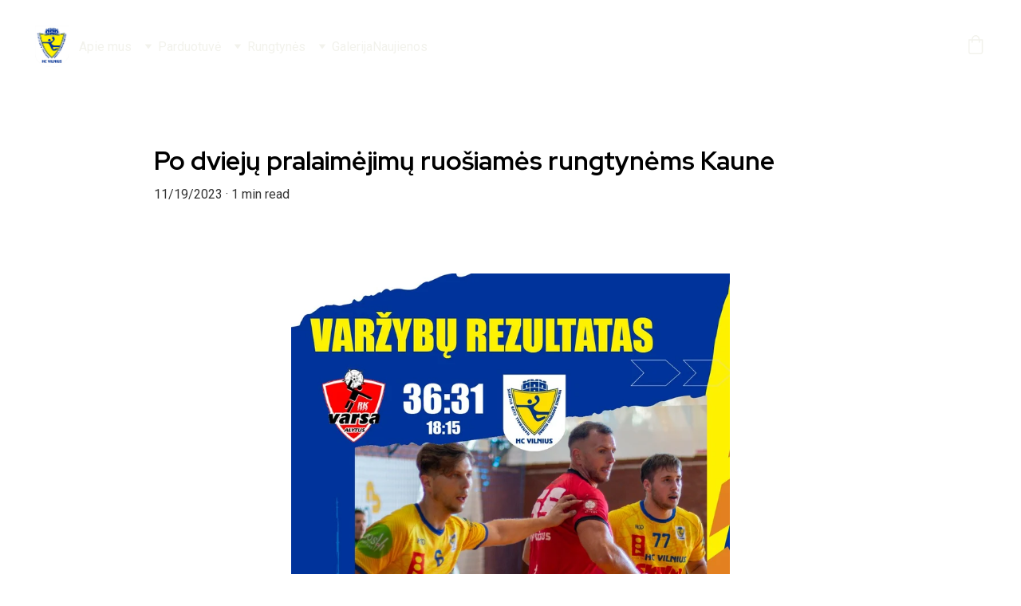

--- FILE ---
content_type: text/html
request_url: https://hcvilnius.lt/po-dvieju-pralaimejimu-ruosiames-rungtynems-kaune-copy-copy
body_size: 31850
content:
<!DOCTYPE html><html lang="lt"> <head><meta charset="utf-8"><meta name="viewport" content="width=device-width, initial-scale=1.0"><meta name="generator" content="Hostinger Website Builder"><!--[--><title>Po dviejų pralaimėjimų ruošiamės rungtynėms Kaune | Vilniaus vyrų rankinio komanda HC &quot;Vilnius&quot;</title><!----><link rel="icon" size="16x16" href="https://assets.zyrosite.com/cdn-cgi/image/format=auto,w=16,h=16,fit=crop,f=png/mk38O0ZPNQiw9WWG/hc-vln-logo-maa3-4esnis-mP4PkZekzDtv7rw0.png"><link rel="icon" size="32x32" href="https://assets.zyrosite.com/cdn-cgi/image/format=auto,w=32,h=32,fit=crop,f=png/mk38O0ZPNQiw9WWG/hc-vln-logo-maa3-4esnis-mP4PkZekzDtv7rw0.png"><link rel="icon" size="192x192" href="https://assets.zyrosite.com/cdn-cgi/image/format=auto,w=192,h=192,fit=crop,f=png/mk38O0ZPNQiw9WWG/hc-vln-logo-maa3-4esnis-mP4PkZekzDtv7rw0.png"><link rel="apple-touch-icon" href="https://assets.zyrosite.com/cdn-cgi/image/format=auto,w=180,h=180,fit=crop,f=png/mk38O0ZPNQiw9WWG/hc-vln-logo-maa3-4esnis-mP4PkZekzDtv7rw0.png"><meta content="https://hcvilnius.lt/po-dvieju-pralaimejimu-ruosiames-rungtynems-kaune-copy-copy" property="og:url"><link rel="canonical" href="https://hcvilnius.lt/po-dvieju-pralaimejimu-ruosiames-rungtynems-kaune-copy-copy"><meta content="Po dviejų pralaimėjimų ruošiamės rungtynėms Kaune | Vilniaus vyrų rankinio komanda HC &quot;Vilnius&quot;" property="og:title"><meta name="twitter:title" content="Po dviejų pralaimėjimų ruošiamės rungtynėms Kaune | Vilniaus vyrų rankinio komanda HC &quot;Vilnius&quot;"><meta content="website" property="og:type"><!----><!----><meta property="og:site_name" content="Vilniaus vyrų rankinio komanda HC &quot;Vilnius&quot;"><!----><meta content="https://assets.zyrosite.com/cdn-cgi/image/format=auto,w=1440,h=756,fit=crop,f=jpeg/mk38O0ZPNQiw9WWG/402224973_1064173674564151_3366047972754073046_n-YrD66r52jzCQD9al.jpg" property="og:image"><meta content="https://assets.zyrosite.com/cdn-cgi/image/format=auto,w=1440,h=756,fit=crop,f=jpeg/mk38O0ZPNQiw9WWG/402224973_1064173674564151_3366047972754073046_n-YrD66r52jzCQD9al.jpg" name="twitter:image"><meta content="" property="og:image:alt"><meta content="" name="twitter:image:alt"><meta name="twitter:card" content="summary_large_image"><!----><link rel="preconnect"><!----><!----><!----><!----><!--[--><link rel="alternate" hreflang="x-default" href="https://hcvilnius.lt/po-dvieju-pralaimejimu-ruosiames-rungtynems-kaune-copy-copy"><!--]--><link href="https://cdn.zyrosite.com/u1/google-fonts/font-faces?family=Red+Hat+Display:wght@400;700;900&amp;family=Roboto:wght@400&amp;family=Open+Sans:wght@400&amp;display=swap" rel="preconnect" crossorigin="true"><link href="https://cdn.zyrosite.com/u1/google-fonts/font-faces?family=Red+Hat+Display:wght@400;700;900&amp;family=Roboto:wght@400&amp;family=Open+Sans:wght@400&amp;display=swap" rel="preload" as="style"><link href="https://cdn.zyrosite.com/u1/google-fonts/font-faces?family=Red+Hat+Display:wght@400;700;900&amp;family=Roboto:wght@400&amp;family=Open+Sans:wght@400&amp;display=swap" rel="stylesheet" referrerpolicy="no-referrer"><!--]--><style></style><link rel="prefetch" href="https://assets.zyrosite.com/mk38O0ZPNQiw9WWG/traffic.txt"><script>(function(){const postDate = null;

			const currentDate = new Date().setHours(0, 0, 0, 0);
			const postPublishDate = new Date(postDate).setHours(0, 0, 0, 0);

			if (postPublishDate && currentDate < postPublishDate) {
				window.location.replace('/');
			}
		})();</script><link rel="stylesheet" href="/_astro-1766072948478/_slug_.DCRJOC0G.css">
<style>:root{--color-meteorite-dark: #2f1c6a;--color-meteorite-dark-2: #1F1346;--color-meteorite: #8c85ff;--color-meteorite-light: #d5dfff;--color-primary-dark: #5025d1;--color-primary: #673de6;--color-primary-light: #ebe4ff;--color-primary-charts: #B39EF3;--color-danger-dark: #d63163;--color-danger: #fc5185;--color-danger-light: #ffe8ef;--color-danger-charts: #FEA8C2;--color-warning-dark: #fea419;--color-warning-dark-2: #9F6000;--color-warning-charts: #FFD28C;--color-warning: #ffcd35;--color-warning-light: #fff8e2;--color-success-dark: #008361;--color-success: #00b090;--color-success-light: #def4f0;--color-dark: #1d1e20;--color-gray-dark: #36344d;--color-gray: #727586;--color-gray-border: #dadce0;--color-gray-light: #f2f3f6;--color-light: #fff;--color-azure: #357df9;--color-azure-light: #e3ebf9;--color-azure-dark: #265ab2;--color-indigo: #6366F1;--color-neutral-200: #D8DAE0}.whats-app-bubble{position:fixed;right:20px;bottom:24px;z-index:19;display:flex;cursor:pointer;border-radius:100px;box-shadow:#00000026 0 4px 12px}#wtpQualitySign_fixedCSS,#wtpQualitySign_popupCSS{bottom:10px!important}#wtpQualitySign_fixedCSS{z-index:17!important}#wtpQualitySign_popupCSS{z-index:18!important}
</style></head> <script type="application/ld+json">{"@context":"https://schema.org/","name":"Po dviejų pralaimėjimų ruošiamės rungtynėms Kaune","url":"https://hcvilnius.lt/po-dvieju-pralaimejimu-ruosiames-rungtynems-kaune-copy-copy","image":"https://assets.zyrosite.com/cdn-cgi/image/format=auto,w=1440,h=756,fit=crop,f=jpeg/mk38O0ZPNQiw9WWG/402224973_1064173674564151_3366047972754073046_n-YrD66r52jzCQD9al.jpg","inLanguage":"lt","@type":"Article","author":{"@type":"Organization","name":"Vilniaus vyrų rankinio komanda HC \"Vilnius\""},"datePublished":"2023-11-19T00:00:00.000Z","dateModified":"2023-11-19T00:00:00.000Z","timeRequired":"PT1M"}</script> <body> <div> <style>astro-island,astro-slot,astro-static-slot{display:contents}</style><script>(()=>{var e=async t=>{await(await t())()};(self.Astro||(self.Astro={})).only=e;window.dispatchEvent(new Event("astro:only"));})();</script><script>(()=>{var A=Object.defineProperty;var g=(i,o,a)=>o in i?A(i,o,{enumerable:!0,configurable:!0,writable:!0,value:a}):i[o]=a;var d=(i,o,a)=>g(i,typeof o!="symbol"?o+"":o,a);{let i={0:t=>m(t),1:t=>a(t),2:t=>new RegExp(t),3:t=>new Date(t),4:t=>new Map(a(t)),5:t=>new Set(a(t)),6:t=>BigInt(t),7:t=>new URL(t),8:t=>new Uint8Array(t),9:t=>new Uint16Array(t),10:t=>new Uint32Array(t),11:t=>1/0*t},o=t=>{let[l,e]=t;return l in i?i[l](e):void 0},a=t=>t.map(o),m=t=>typeof t!="object"||t===null?t:Object.fromEntries(Object.entries(t).map(([l,e])=>[l,o(e)]));class y extends HTMLElement{constructor(){super(...arguments);d(this,"Component");d(this,"hydrator");d(this,"hydrate",async()=>{var b;if(!this.hydrator||!this.isConnected)return;let e=(b=this.parentElement)==null?void 0:b.closest("astro-island[ssr]");if(e){e.addEventListener("astro:hydrate",this.hydrate,{once:!0});return}let c=this.querySelectorAll("astro-slot"),n={},h=this.querySelectorAll("template[data-astro-template]");for(let r of h){let s=r.closest(this.tagName);s!=null&&s.isSameNode(this)&&(n[r.getAttribute("data-astro-template")||"default"]=r.innerHTML,r.remove())}for(let r of c){let s=r.closest(this.tagName);s!=null&&s.isSameNode(this)&&(n[r.getAttribute("name")||"default"]=r.innerHTML)}let p;try{p=this.hasAttribute("props")?m(JSON.parse(this.getAttribute("props"))):{}}catch(r){let s=this.getAttribute("component-url")||"<unknown>",v=this.getAttribute("component-export");throw v&&(s+=` (export ${v})`),console.error(`[hydrate] Error parsing props for component ${s}`,this.getAttribute("props"),r),r}let u;await this.hydrator(this)(this.Component,p,n,{client:this.getAttribute("client")}),this.removeAttribute("ssr"),this.dispatchEvent(new CustomEvent("astro:hydrate"))});d(this,"unmount",()=>{this.isConnected||this.dispatchEvent(new CustomEvent("astro:unmount"))})}disconnectedCallback(){document.removeEventListener("astro:after-swap",this.unmount),document.addEventListener("astro:after-swap",this.unmount,{once:!0})}connectedCallback(){if(!this.hasAttribute("await-children")||document.readyState==="interactive"||document.readyState==="complete")this.childrenConnectedCallback();else{let e=()=>{document.removeEventListener("DOMContentLoaded",e),c.disconnect(),this.childrenConnectedCallback()},c=new MutationObserver(()=>{var n;((n=this.lastChild)==null?void 0:n.nodeType)===Node.COMMENT_NODE&&this.lastChild.nodeValue==="astro:end"&&(this.lastChild.remove(),e())});c.observe(this,{childList:!0}),document.addEventListener("DOMContentLoaded",e)}}async childrenConnectedCallback(){let e=this.getAttribute("before-hydration-url");e&&await import(e),this.start()}async start(){let e=JSON.parse(this.getAttribute("opts")),c=this.getAttribute("client");if(Astro[c]===void 0){window.addEventListener(`astro:${c}`,()=>this.start(),{once:!0});return}try{await Astro[c](async()=>{let n=this.getAttribute("renderer-url"),[h,{default:p}]=await Promise.all([import(this.getAttribute("component-url")),n?import(n):()=>()=>{}]),u=this.getAttribute("component-export")||"default";if(!u.includes("."))this.Component=h[u];else{this.Component=h;for(let f of u.split("."))this.Component=this.Component[f]}return this.hydrator=p,this.hydrate},e,this)}catch(n){console.error(`[astro-island] Error hydrating ${this.getAttribute("component-url")}`,n)}}attributeChangedCallback(){this.hydrate()}}d(y,"observedAttributes",["props"]),customElements.get("astro-island")||customElements.define("astro-island",y)}})();</script><astro-island uid="Z1UnjvO" component-url="/_astro-1766072948478/ClientHead.DYt03131.js" component-export="default" renderer-url="/_astro-1766072948478/client.DI-5_30c.js" props="{&quot;page-noindex&quot;:[0,false],&quot;canonical-url&quot;:[0,&quot;https://hcvilnius.lt/po-dvieju-pralaimejimu-ruosiames-rungtynems-kaune-copy-copy&quot;],&quot;site-meta&quot;:[0,{&quot;version&quot;:[0,197],&quot;template&quot;:[0,&quot;niqvistlite&quot;],&quot;metaTitle&quot;:[0,&quot;Vilniaus vyrų rankinio komanda HC \&quot;Vilnius\&quot;&quot;],&quot;ogImageAlt&quot;:[0,&quot;&quot;],&quot;faviconPath&quot;:[0,&quot;hc-vln-logo-maa3-4esnis-mP4PkZekzDtv7rw0.png&quot;],&quot;ogImagePath&quot;:[0,&quot;img_7650-min-mk38WWe5PBuN9OpZ.jpg&quot;],&quot;defaultLocale&quot;:[0,&quot;system&quot;],&quot;ecommerceType&quot;:[0,&quot;zyro&quot;],&quot;faviconOrigin&quot;:[0,&quot;assets&quot;],&quot;ogImageOrigin&quot;:[0,&quot;assets&quot;],&quot;ecommerceStoreId&quot;:[0,&quot;store_01HC8FN10P45Y6BYWY3A1P3XQ9&quot;],&quot;isPrivateModeActive&quot;:[0,false],&quot;demoEcommerceStoreId&quot;:[0,&quot;store_01GS86BFDM7VYVDQJYE1FKQA3B&quot;],&quot;shouldAddWWWPrefixToDomain&quot;:[0,false],&quot;isExistingStoreWithDynamicTemplate&quot;:[0,true]}],&quot;domain&quot;:[0,&quot;hcvilnius.lt&quot;]}" ssr client="only" opts="{&quot;name&quot;:&quot;ClientHead&quot;,&quot;value&quot;:&quot;vue&quot;}"></astro-island> <script>(()=>{var e=async t=>{await(await t())()};(self.Astro||(self.Astro={})).load=e;window.dispatchEvent(new Event("astro:load"));})();</script><astro-island uid="1CTuEY" prefix="v1" component-url="/_astro-1766072948478/Page.CLxHFCcm.js" component-export="default" renderer-url="/_astro-1766072948478/client.DI-5_30c.js" props="{&quot;pageData&quot;:[0,{&quot;pages&quot;:[0,{&quot;home&quot;:[0,{&quot;meta&quot;:[0,{&quot;title&quot;:[0,&quot;HC Vilnius - Vilniaus vyrų rankinio komanda&quot;],&quot;keywords&quot;:[1,[[0,&quot;Vilnius&quot;],[0,&quot;sportas&quot;],[0,&quot;rankinio komanda&quot;]]],&quot;description&quot;:[0,&quot;HC Vilnius yra vyrų rankinio komanda. Klubo pagrindiniai tikslai – plėtoti ir vystyti rankinio sportą Vilniaus mieste, suburti bei išlaikyti stiprią ir konkurencingą vyrų rankinio komandą. Veiklą pradėjome 2004 m.&quot;],&quot;focusKeyword&quot;:[0,&quot;Vilnius&quot;]}],&quot;name&quot;:[0,&quot;Home&quot;],&quot;slug&quot;:[0,&quot;&quot;],&quot;type&quot;:[0,&quot;default&quot;],&quot;blocks&quot;:[1,[[0,&quot;z09Rrt&quot;],[0,&quot;zsaDFK&quot;],[0,&quot;zgFxoH&quot;],[0,&quot;zraccL&quot;],[0,&quot;ziJEtZ&quot;],[0,&quot;zogHRZ&quot;]]],&quot;hiddenSlots&quot;:[1,[]]}],&quot;z0Rn_l&quot;:[0,{&quot;date&quot;:[0,&quot;2022-01-06&quot;],&quot;meta&quot;:[0,{&quot;title&quot;:[0,&quot;Švenčių švęsti išeinam su trenksmu! 💪🤩💯 Šešta pergalė Baltic Handball League iš eilės, įveikti sezono lyderiai Viljandi HC 🤾😎&quot;],&quot;authorName&quot;:[0,&quot;&quot;],&quot;ogImageAlt&quot;:[0,&quot;&quot;],&quot;description&quot;:[0,&quot;&quot;],&quot;ogImagePath&quot;:[0,&quot;269763291_5529578900391538_832295220665198864_n-1024x1024-AMqaKLrZ3RfyzREe.jpg&quot;],&quot;ogImageOrigin&quot;:[0,&quot;assets&quot;]}],&quot;name&quot;:[0,&quot;Švenčių švęsti išeinam su trenksmu! 💪🤩💯 Šešta pergalė Baltic Handball League iš eilės, įveikti sezono lyderiai Viljandi HC 🤾😎 Copy&quot;],&quot;slug&quot;:[0,&quot;svenciu-svesti-iseinam-su-trenksmu-sesta-pergale-baltic-handball-league-is-eiles-iveikti-sezono-lyderiai-viljandi-hc-copy&quot;],&quot;type&quot;:[0,&quot;blog&quot;],&quot;blocks&quot;:[1,[[0,&quot;zKxoSg&quot;],[0,&quot;z6081p&quot;]]],&quot;isDraft&quot;:[0,false],&quot;categories&quot;:[1,[]],&quot;hiddenSlots&quot;:[1,[]],&quot;coverImageAlt&quot;:[0,&quot;&quot;],&quot;minutesToRead&quot;:[0,&quot;1&quot;],&quot;coverImagePath&quot;:[0,&quot;269763291_5529578900391538_832295220665198864_n-1024x1024-AMqaKLrZ3RfyzREe.jpg&quot;],&quot;coverImageOrigin&quot;:[0,&quot;assets&quot;]}],&quot;z0vSUD&quot;:[0,{&quot;date&quot;:[0,&quot;2023-02-18&quot;],&quot;meta&quot;:[0,{&quot;title&quot;:[0,&quot;Panevėžyje rungtynės baigėsi lygiosiomis 🤾‍♂️&quot;],&quot;authorName&quot;:[0,&quot;&quot;],&quot;ogImageAlt&quot;:[0,&quot;&quot;],&quot;description&quot;:[0,&quot;&quot;],&quot;ogImagePath&quot;:[0,&quot;280527884_6002096743139749_2701538109571875773_n-mk38RpGxX3ixwayv.jpg&quot;],&quot;ogImageOrigin&quot;:[0,&quot;assets&quot;]}],&quot;name&quot;:[0,&quot;Panevėžyje rungtynės baigėsi lygiosiomis 🤾‍♂️&quot;],&quot;slug&quot;:[0,&quot;panevezyje-rungtynes-baigesi-lygiosiomis-&quot;],&quot;type&quot;:[0,&quot;blog&quot;],&quot;blocks&quot;:[1,[[0,&quot;zWVm_L&quot;],[0,&quot;zJ_pOY&quot;]]],&quot;isDraft&quot;:[0,false],&quot;categories&quot;:[1,[]],&quot;hiddenSlots&quot;:[1,[]],&quot;coverImageAlt&quot;:[0,&quot;&quot;],&quot;minutesToRead&quot;:[0,&quot;1&quot;],&quot;coverImagePath&quot;:[0,&quot;280527884_6002096743139749_2701538109571875773_n-mk38RpGxX3ixwayv.jpg&quot;],&quot;coverImageOrigin&quot;:[0,&quot;assets&quot;]}],&quot;z11LV3&quot;:[0,{&quot;date&quot;:[0,&quot;2023-12-10&quot;],&quot;meta&quot;:[0,{&quot;title&quot;:[0,&quot;Į tolimesnes LRF Taurės kovas toliau keliauja klaipėdiečiai&quot;],&quot;authorName&quot;:[0,&quot;&quot;],&quot;ogImageAlt&quot;:[0,&quot;&quot;],&quot;description&quot;:[0,&quot;&quot;],&quot;ogImagePath&quot;:[0,&quot;img_9005-mp86Lo0zzaIxXMDp.jpg&quot;],&quot;ogImageOrigin&quot;:[0,&quot;assets&quot;]}],&quot;name&quot;:[0,&quot;Į tolimesnes LRF Taurės kovas toliau keliauja klaipėdiečiai&quot;],&quot;slug&quot;:[0,&quot;i-tolimesnes-lrf-taures-kovas-toliau-keliauja-klaipedieciai&quot;],&quot;type&quot;:[0,&quot;blog&quot;],&quot;blocks&quot;:[1,[[0,&quot;zW5U84&quot;],[0,&quot;z0iSc0&quot;]]],&quot;isDraft&quot;:[0,false],&quot;categories&quot;:[1,[]],&quot;hiddenSlots&quot;:[1,[]],&quot;coverImageAlt&quot;:[0,&quot;&quot;],&quot;minutesToRead&quot;:[0,&quot;1&quot;],&quot;coverImagePath&quot;:[0,&quot;img_9005-mp86Lo0zzaIxXMDp.jpg&quot;],&quot;coverImageOrigin&quot;:[0,&quot;assets&quot;]}],&quot;z26ENr&quot;:[0,{&quot;date&quot;:[0,&quot;2020-02-29&quot;],&quot;meta&quot;:[0,{&quot;title&quot;:[0,&quot;Po sunkios kovos teko pripažinti čempionų pranašumą&quot;],&quot;authorName&quot;:[0,&quot;&quot;],&quot;ogImageAlt&quot;:[0,&quot;&quot;],&quot;description&quot;:[0,&quot;&quot;],&quot;ogImagePath&quot;:[0,&quot;dsc_3178-1024x682-m7V86n6KMoiL39VZ.jpg&quot;],&quot;ogImageOrigin&quot;:[0,&quot;assets&quot;]}],&quot;name&quot;:[0,&quot;Po sunkios kovos teko pripažinti čempionų pranašumą&quot;],&quot;slug&quot;:[0,&quot;po-sunkios-kovos-teko-pripazinti-cempionu-pranasuma&quot;],&quot;type&quot;:[0,&quot;blog&quot;],&quot;blocks&quot;:[1,[[0,&quot;z26ENr-header&quot;],[0,&quot;z6r_S3&quot;]]],&quot;isDraft&quot;:[0,false],&quot;categories&quot;:[1,[]],&quot;hiddenSlots&quot;:[1,[]],&quot;coverImageAlt&quot;:[0,&quot;&quot;],&quot;minutesToRead&quot;:[0,&quot;1&quot;],&quot;coverImagePath&quot;:[0,&quot;dsc_3178-1024x682-m7V86n6KMoiL39VZ.jpg&quot;],&quot;coverImageOrigin&quot;:[0,&quot;assets&quot;]}],&quot;z2ZaZf&quot;:[0,{&quot;date&quot;:[0,&quot;2023-09-16&quot;],&quot;meta&quot;:[0,{&quot;title&quot;:[0,&quot;Pirmoji šio sezono Lietuvos rankinio lygos kova - su supertaurės nugalėtojais&quot;],&quot;authorName&quot;:[0,&quot;&quot;],&quot;ogImageAlt&quot;:[0,&quot;&quot;],&quot;description&quot;:[0,&quot;&quot;],&quot;ogImagePath&quot;:[0,&quot;374503025_788196236649769_7142759756145233390_n-m5K2KqGVBOfLWDRX.jpg&quot;],&quot;ogImageOrigin&quot;:[0,&quot;assets&quot;]}],&quot;name&quot;:[0,&quot;Pirmoji šio sezono Lietuvos rankinio lygos kova - su supertaurės nugalėtojais Copy&quot;],&quot;slug&quot;:[0,&quot;pirmoji-sio-sezono-lietuvos-rankinio-lygos-kova-su-supertaures-nugaletojais-copy&quot;],&quot;type&quot;:[0,&quot;blog&quot;],&quot;blocks&quot;:[1,[[0,&quot;zhf8a6&quot;],[0,&quot;zEnp0i&quot;]]],&quot;isDraft&quot;:[0,false],&quot;categories&quot;:[1,[]],&quot;hiddenSlots&quot;:[1,[]],&quot;coverImageAlt&quot;:[0,&quot;&quot;],&quot;minutesToRead&quot;:[0,&quot;1&quot;],&quot;coverImagePath&quot;:[0,&quot;374503025_788196236649769_7142759756145233390_n-m5K2KqGVBOfLWDRX.jpg&quot;],&quot;coverImageOrigin&quot;:[0,&quot;assets&quot;]}],&quot;z301u6&quot;:[0,{&quot;date&quot;:[0,&quot;2021-03-19&quot;],&quot;meta&quot;:[0,{&quot;title&quot;:[0,&quot;Mūsų komandos žaidėjai atsako į Jūsų užduotus klausimus! Kviečiame žiūrėti!&quot;],&quot;authorName&quot;:[0,&quot;&quot;],&quot;ogImageAlt&quot;:[0,&quot;&quot;],&quot;description&quot;:[0,&quot;&quot;],&quot;ogImagePath&quot;:[0,&quot;blue-and-orange-shape-musician-influencer-maximalism-facebook-post-set-1024x858-mnlnDr0kwKTDj222.png&quot;],&quot;ogImageOrigin&quot;:[0,&quot;assets&quot;]}],&quot;name&quot;:[0,&quot;Mūsų komandos žaidėjai atsako į Jūsų užduotus klausimus! Kviečiame žiūrėti!&quot;],&quot;slug&quot;:[0,&quot;musu-komandos-zaidejai-atsako-i-jusu-uzduotus-klausimus-kvieciame-ziureti&quot;],&quot;type&quot;:[0,&quot;blog&quot;],&quot;blocks&quot;:[1,[[0,&quot;zCzo7v&quot;],[0,&quot;zy5hJ0&quot;]]],&quot;isDraft&quot;:[0,false],&quot;categories&quot;:[1,[]],&quot;hiddenSlots&quot;:[1,[]],&quot;coverImageAlt&quot;:[0,&quot;&quot;],&quot;minutesToRead&quot;:[0,&quot;1&quot;],&quot;coverImagePath&quot;:[0,&quot;blue-and-orange-shape-musician-influencer-maximalism-facebook-post-set-1024x858-mnlnDr0kwKTDj222.png&quot;],&quot;coverImageOrigin&quot;:[0,&quot;assets&quot;]}],&quot;z3Y-k4&quot;:[0,{&quot;meta&quot;:[0,{&quot;noindex&quot;:[0,false],&quot;password&quot;:[0,&quot;&quot;],&quot;ogImageAlt&quot;:[0,&quot;&quot;],&quot;ogImagePath&quot;:[0,null],&quot;ogImageOrigin&quot;:[0,null],&quot;passwordDesign&quot;:[0,&quot;default&quot;],&quot;passwordBackText&quot;:[0,&quot;Atgal į&quot;],&quot;passwordButtonText&quot;:[0,&quot;Įeiti&quot;],&quot;passwordHeadingText&quot;:[0,&quot;Svečio zona&quot;],&quot;passwordSubheadingText&quot;:[0,&quot;Norėdami patekti į puslapį, įveskite slaptažodį&quot;],&quot;passwordPlaceholderText&quot;:[0,&quot;Įveskite slaptažodį&quot;]}],&quot;name&quot;:[0,&quot;Galerija&quot;],&quot;slug&quot;:[0,&quot;galerija&quot;],&quot;type&quot;:[0,&quot;default&quot;],&quot;blocks&quot;:[1,[[0,&quot;zf2iXL&quot;],[0,&quot;zjPLHq&quot;],[0,&quot;z-otdu&quot;],[0,&quot;zXWbL0&quot;],[0,&quot;znsKUe&quot;],[0,&quot;zGykZ0&quot;],[0,&quot;z0Hnuk&quot;],[0,&quot;z6r9Ih&quot;],[0,&quot;zHRCfN&quot;],[0,&quot;ztfbrm&quot;],[0,&quot;zVn9-2&quot;],[0,&quot;ztPbV0&quot;]]],&quot;hiddenSlots&quot;:[1,[]]}],&quot;z4ATop&quot;:[0,{&quot;meta&quot;:[0,{&quot;noindex&quot;:[0,false],&quot;password&quot;:[0,&quot;&quot;],&quot;ogImageAlt&quot;:[0,&quot;&quot;],&quot;ogImagePath&quot;:[0,null],&quot;ogImageOrigin&quot;:[0,null],&quot;passwordDesign&quot;:[0,&quot;default&quot;],&quot;passwordBackText&quot;:[0,&quot;Atgal į&quot;],&quot;passwordButtonText&quot;:[0,&quot;Įeiti&quot;],&quot;passwordHeadingText&quot;:[0,&quot;Svečio zona&quot;],&quot;passwordSubheadingText&quot;:[0,&quot;Norėdami patekti į puslapį, įveskite slaptažodį&quot;],&quot;passwordPlaceholderText&quot;:[0,&quot;Įveskite slaptažodį&quot;]}],&quot;name&quot;:[0,&quot;Turnyrinė lentelė&quot;],&quot;slug&quot;:[0,&quot;turnyrine-lentele&quot;],&quot;type&quot;:[0,&quot;default&quot;],&quot;blocks&quot;:[1,[[0,&quot;zN8T2O&quot;],[0,&quot;zbkuuC&quot;]]],&quot;hiddenSlots&quot;:[1,[]]}],&quot;z4BJdT&quot;:[0,{&quot;date&quot;:[0,&quot;2024-09-05&quot;],&quot;meta&quot;:[0,{&quot;title&quot;:[0,&quot;Naujam sezonui pasiruošę!&quot;],&quot;authorName&quot;:[0,&quot;&quot;],&quot;ogImageAlt&quot;:[0,&quot;&quot;],&quot;description&quot;:[0,&quot;&quot;],&quot;ogImagePath&quot;:[0,&quot;457786689_1070567357927221_2013109288762612883_n-m5Kb1PrJG6i0ZRl4.jpg&quot;],&quot;ogImageOrigin&quot;:[0,&quot;assets&quot;]}],&quot;name&quot;:[0,&quot;Naujam sezonui pasiruošę! Copy&quot;],&quot;slug&quot;:[0,&quot;naujam-sezonui-pasiruose-copy&quot;],&quot;type&quot;:[0,&quot;blog&quot;],&quot;blocks&quot;:[1,[[0,&quot;zX3yVF&quot;],[0,&quot;z-yuZP&quot;]]],&quot;isDraft&quot;:[0,false],&quot;categories&quot;:[1,[]],&quot;hiddenSlots&quot;:[1,[]],&quot;coverImageAlt&quot;:[0,&quot;&quot;],&quot;minutesToRead&quot;:[0,&quot;1&quot;],&quot;coverImagePath&quot;:[0,&quot;457786689_1070567357927221_2013109288762612883_n-m5Kb1PrJG6i0ZRl4.jpg&quot;],&quot;coverImageOrigin&quot;:[0,&quot;assets&quot;]}],&quot;z5EXMa&quot;:[0,{&quot;date&quot;:[0,&quot;2023-10-21&quot;],&quot;meta&quot;:[0,{&quot;title&quot;:[0,&quot;Pergalingas derbis&quot;],&quot;authorName&quot;:[0,&quot;&quot;],&quot;ogImageAlt&quot;:[0,&quot;&quot;],&quot;description&quot;:[0,&quot;&quot;],&quot;ogImagePath&quot;:[0,&quot;392928386_812153570920702_7982453356106868108_n-m6LDLnnGKqSDe1LD.jpg&quot;],&quot;ogImageOrigin&quot;:[0,&quot;assets&quot;]}],&quot;name&quot;:[0,&quot;Pergalingas derbis Copy&quot;],&quot;slug&quot;:[0,&quot;pergalingas-derbis-copy1&quot;],&quot;type&quot;:[0,&quot;blog&quot;],&quot;blocks&quot;:[1,[[0,&quot;zTAkUA&quot;],[0,&quot;zXRcaz&quot;]]],&quot;isDraft&quot;:[0,false],&quot;categories&quot;:[1,[]],&quot;hiddenSlots&quot;:[1,[]],&quot;coverImageAlt&quot;:[0,&quot;&quot;],&quot;minutesToRead&quot;:[0,&quot;1&quot;],&quot;coverImagePath&quot;:[0,&quot;392928386_812153570920702_7982453356106868108_n-m6LDLnnGKqSDe1LD.jpg&quot;],&quot;coverImageOrigin&quot;:[0,&quot;assets&quot;]}],&quot;z6YHWY&quot;:[0,{&quot;date&quot;:[0,&quot;2021-03-20&quot;],&quot;meta&quot;:[0,{&quot;title&quot;:[0,&quot;Iš Šiaulių – su geromis emocijomis 💪&quot;],&quot;authorName&quot;:[0,&quot;&quot;],&quot;ogImageAlt&quot;:[0,&quot;&quot;],&quot;description&quot;:[0,&quot;&quot;],&quot;ogImagePath&quot;:[0,&quot;162782697_4595669910449113_2810166279043412910_n-mv05RV1NE1tlMN9L.jpg&quot;],&quot;ogImageOrigin&quot;:[0,&quot;assets&quot;]}],&quot;name&quot;:[0,&quot;Iš Šiaulių – su geromis emocijomis 💪 Copy&quot;],&quot;slug&quot;:[0,&quot;is-siauliu-su-geromis-emocijomis-copy&quot;],&quot;type&quot;:[0,&quot;blog&quot;],&quot;blocks&quot;:[1,[[0,&quot;zhLDP0&quot;],[0,&quot;zch_R4&quot;]]],&quot;isDraft&quot;:[0,false],&quot;categories&quot;:[1,[]],&quot;hiddenSlots&quot;:[1,[]],&quot;coverImageAlt&quot;:[0,&quot;&quot;],&quot;minutesToRead&quot;:[0,&quot;1&quot;],&quot;coverImagePath&quot;:[0,&quot;162782697_4595669910449113_2810166279043412910_n-mv05RV1NE1tlMN9L.jpg&quot;],&quot;coverImageOrigin&quot;:[0,&quot;assets&quot;]}],&quot;z7119Q&quot;:[0,{&quot;date&quot;:[0,&quot;2021-10-25&quot;],&quot;meta&quot;:[0,{&quot;title&quot;:[0,&quot;Baltijos rankinio lygą keliems savaitgaliams pristabdo LRF Taurė&quot;],&quot;authorName&quot;:[0,&quot;&quot;],&quot;ogImageAlt&quot;:[0,&quot;&quot;],&quot;description&quot;:[0,&quot;&quot;],&quot;ogImagePath&quot;:[0,&quot;hcdraguns-1024x1024-AMqaKo7J42sRqeav.jpg&quot;],&quot;ogImageOrigin&quot;:[0,&quot;assets&quot;]}],&quot;name&quot;:[0,&quot;Baltijos rankinio lygą keliems savaitgaliams pristabdo LRF Taurė Copy Copy&quot;],&quot;slug&quot;:[0,&quot;baltijos-rankinio-lyga-keliems-savaitgaliams-pristabdo-lrf-taure-copy-copy&quot;],&quot;type&quot;:[0,&quot;blog&quot;],&quot;blocks&quot;:[1,[[0,&quot;zZLx9G&quot;],[0,&quot;zBquu2&quot;]]],&quot;isDraft&quot;:[0,false],&quot;categories&quot;:[1,[]],&quot;hiddenSlots&quot;:[1,[]],&quot;coverImageAlt&quot;:[0,&quot;&quot;],&quot;minutesToRead&quot;:[0,&quot;1&quot;],&quot;coverImagePath&quot;:[0,&quot;hcdraguns-1024x1024-AMqaKo7J42sRqeav.jpg&quot;],&quot;coverImageOrigin&quot;:[0,&quot;assets&quot;]}],&quot;z7zmGm&quot;:[0,{&quot;date&quot;:[0,&quot;2021-04-01&quot;],&quot;meta&quot;:[0,{&quot;title&quot;:[0,&quot;Rungtynės su Vilniaus “VHC Šviesa”&quot;],&quot;authorName&quot;:[0,&quot;&quot;],&quot;ogImageAlt&quot;:[0,&quot;&quot;],&quot;description&quot;:[0,&quot;&quot;],&quot;ogImagePath&quot;:[0,&quot;168048713_4635920426424061_9032826227020826751_n-1000x460-AGBMwKKQKNfZ23G1.jpg&quot;],&quot;ogImageOrigin&quot;:[0,&quot;assets&quot;]}],&quot;name&quot;:[0,&quot;Rungtynės su Vilniaus “VHC Šviesa” Copy&quot;],&quot;slug&quot;:[0,&quot;rungtynes-su-vilniaus-vhc-sviesa-copy&quot;],&quot;type&quot;:[0,&quot;blog&quot;],&quot;blocks&quot;:[1,[[0,&quot;z2bsyt&quot;],[0,&quot;zNU2aI&quot;]]],&quot;isDraft&quot;:[0,false],&quot;categories&quot;:[1,[]],&quot;hiddenSlots&quot;:[1,[]],&quot;coverImageAlt&quot;:[0,&quot;&quot;],&quot;minutesToRead&quot;:[0,&quot;1&quot;],&quot;coverImagePath&quot;:[0,&quot;168048713_4635920426424061_9032826227020826751_n-1000x460-AGBMwKKQKNfZ23G1.jpg&quot;],&quot;coverImageOrigin&quot;:[0,&quot;assets&quot;]}],&quot;z9K4DJ&quot;:[0,{&quot;date&quot;:[0,&quot;2023-09-30&quot;],&quot;meta&quot;:[0,{&quot;title&quot;:[0,&quot;\&quot;Pasimokysim ir vėl stosim į kovas\&quot;&quot;],&quot;authorName&quot;:[0,&quot;&quot;],&quot;ogImageAlt&quot;:[0,&quot;&quot;],&quot;description&quot;:[0,&quot;&quot;],&quot;ogImagePath&quot;:[0,&quot;378388656_797869202349139_3584046797152622679_n-dOq7qBol5BtjOjlB.jpg&quot;],&quot;ogImageOrigin&quot;:[0,&quot;assets&quot;]}],&quot;name&quot;:[0,&quot;\&quot;Pasimokysim ir vėl stosim į kovas\&quot; Copy&quot;],&quot;slug&quot;:[0,&quot;pasimokysim-ir-vel-stosim-i-kovas-copy1&quot;],&quot;type&quot;:[0,&quot;blog&quot;],&quot;blocks&quot;:[1,[[0,&quot;zXiR1n&quot;],[0,&quot;zwiJ5L&quot;]]],&quot;isDraft&quot;:[0,false],&quot;categories&quot;:[1,[]],&quot;hiddenSlots&quot;:[1,[]],&quot;coverImageAlt&quot;:[0,&quot;&quot;],&quot;minutesToRead&quot;:[0,&quot;1&quot;],&quot;coverImagePath&quot;:[0,&quot;378388656_797869202349139_3584046797152622679_n-dOq7qBol5BtjOjlB.jpg&quot;],&quot;coverImageOrigin&quot;:[0,&quot;assets&quot;]}],&quot;zA6Q69&quot;:[0,{&quot;date&quot;:[0,&quot;2024-11-30&quot;],&quot;meta&quot;:[0,{&quot;title&quot;:[0,&quot;LRF Taurės ketvirtfinalis 1/2&quot;],&quot;authorName&quot;:[0,&quot;&quot;],&quot;ogImageAlt&quot;:[0,&quot;&quot;],&quot;description&quot;:[0,&quot;&quot;],&quot;ogImagePath&quot;:[0,&quot;469119327_1010843724388527_3107352582556227962_n-YanyLwbD34IrDWbm.jpg&quot;],&quot;ogImageOrigin&quot;:[0,&quot;assets&quot;]}],&quot;name&quot;:[0,&quot;LRF Taurės ketvirtfinalis 1/2&quot;],&quot;slug&quot;:[0,&quot;lrf-taures-ketvirtfinalis-12&quot;],&quot;type&quot;:[0,&quot;blog&quot;],&quot;blocks&quot;:[1,[[0,&quot;zzL9v2&quot;],[0,&quot;zuJYtj&quot;]]],&quot;isDraft&quot;:[0,false],&quot;categories&quot;:[1,[]],&quot;hiddenSlots&quot;:[1,[]],&quot;coverImageAlt&quot;:[0,&quot;&quot;],&quot;minutesToRead&quot;:[0,&quot;1&quot;],&quot;coverImagePath&quot;:[0,&quot;469119327_1010843724388527_3107352582556227962_n-YanyLwbD34IrDWbm.jpg&quot;],&quot;coverImageOrigin&quot;:[0,&quot;assets&quot;]}],&quot;zAEyJg&quot;:[0,{&quot;date&quot;:[0,&quot;2025-10-11&quot;],&quot;meta&quot;:[0,{&quot;title&quot;:[0,&quot;Pergalę iškovojo kauniečiai 🤕&quot;],&quot;authorName&quot;:[0,&quot;&quot;],&quot;ogImageAlt&quot;:[0,&quot;&quot;],&quot;description&quot;:[0,&quot;&quot;],&quot;ogImagePath&quot;:[0,&quot;img_9499-dOqZeGJZO4h4ZKKx.jpg&quot;],&quot;ogImageOrigin&quot;:[0,&quot;assets&quot;]}],&quot;name&quot;:[0,&quot;Pergalę iškovojo kauniečiai 🤕 Copy&quot;],&quot;slug&quot;:[0,&quot;pergale-iskovojo-kaunieciai-copy&quot;],&quot;type&quot;:[0,&quot;blog&quot;],&quot;blocks&quot;:[1,[[0,&quot;zQP-zE&quot;],[0,&quot;zOOkn2&quot;]]],&quot;isDraft&quot;:[0,false],&quot;categories&quot;:[1,[]],&quot;hiddenSlots&quot;:[1,[]],&quot;coverImageAlt&quot;:[0,&quot;&quot;],&quot;minutesToRead&quot;:[0,&quot;1&quot;],&quot;coverImagePath&quot;:[0,&quot;img_9499-dOqZeGJZO4h4ZKKx.jpg&quot;],&quot;coverImageOrigin&quot;:[0,&quot;assets&quot;]}],&quot;zAP3E5&quot;:[0,{&quot;meta&quot;:[0,{&quot;noindex&quot;:[0,false],&quot;password&quot;:[0,&quot;&quot;],&quot;ogImageAlt&quot;:[0,&quot;&quot;],&quot;ogImagePath&quot;:[0,null],&quot;ogImageOrigin&quot;:[0,null],&quot;passwordDesign&quot;:[0,&quot;default&quot;],&quot;passwordBackText&quot;:[0,&quot;Atgal į&quot;],&quot;passwordButtonText&quot;:[0,&quot;Įeiti&quot;],&quot;passwordHeadingText&quot;:[0,&quot;Svečio zona&quot;],&quot;passwordSubheadingText&quot;:[0,&quot;Norėdami patekti į puslapį, įveskite slaptažodį&quot;],&quot;passwordPlaceholderText&quot;:[0,&quot;Įveskite slaptažodį&quot;]}],&quot;name&quot;:[0,&quot;Naujienos&quot;],&quot;slug&quot;:[0,&quot;naujienos&quot;],&quot;type&quot;:[0,&quot;default&quot;],&quot;blocks&quot;:[1,[[0,&quot;zoU_nT&quot;],[0,&quot;zQ0u1b&quot;]]],&quot;hiddenSlots&quot;:[1,[]]}],&quot;zBJW2i&quot;:[0,{&quot;date&quot;:[0,&quot;2020-02-25&quot;],&quot;meta&quot;:[0,{&quot;title&quot;:[0,&quot;LRF Taurės finalo ketvertas jau šį savaitgalį!&quot;],&quot;authorName&quot;:[0,&quot;&quot;],&quot;ogImageAlt&quot;:[0,&quot;&quot;],&quot;description&quot;:[0,&quot;&quot;],&quot;ogImagePath&quot;:[0,&quot;dsc_1513-1024x682-YbNnQKrOllfeoE3Z.jpg&quot;],&quot;ogImageOrigin&quot;:[0,&quot;assets&quot;]}],&quot;name&quot;:[0,&quot;LRF Taurės finalo ketvertas jau šį savaitgalį!&quot;],&quot;slug&quot;:[0,&quot;lrf-taures-finalo-ketvertas-jau-si-savaitgali&quot;],&quot;type&quot;:[0,&quot;blog&quot;],&quot;blocks&quot;:[1,[[0,&quot;z2ioka&quot;],[0,&quot;zAmDlB&quot;]]],&quot;isDraft&quot;:[0,false],&quot;categories&quot;:[1,[]],&quot;hiddenSlots&quot;:[1,[]],&quot;coverImageAlt&quot;:[0,&quot;&quot;],&quot;minutesToRead&quot;:[0,&quot;1&quot;],&quot;coverImagePath&quot;:[0,&quot;dsc_1513-1024x682-YbNnQKrOllfeoE3Z.jpg&quot;],&quot;coverImageOrigin&quot;:[0,&quot;assets&quot;]}],&quot;zBtfUl&quot;:[0,{&quot;date&quot;:[0,&quot;2025-02-26&quot;],&quot;meta&quot;:[0,{&quot;title&quot;:[0,&quot;Teko pripažinti kauniečių pergalę&quot;],&quot;authorName&quot;:[0,&quot;&quot;],&quot;ogImageAlt&quot;:[0,&quot;&quot;],&quot;description&quot;:[0,&quot;&quot;],&quot;ogImagePath&quot;:[0,&quot;480911055_1135032948415598_4187838113994867305_n-AMqlRLNQPgiRQjlz.jpg&quot;],&quot;ogImageOrigin&quot;:[0,&quot;assets&quot;]}],&quot;name&quot;:[0,&quot;Teko pripažinti kauniečių pergalę Copy&quot;],&quot;slug&quot;:[0,&quot;teko-pripazinti-kaunieciu-pergale-copy&quot;],&quot;type&quot;:[0,&quot;blog&quot;],&quot;blocks&quot;:[1,[[0,&quot;z_dZNB&quot;],[0,&quot;znBOVr&quot;]]],&quot;isDraft&quot;:[0,false],&quot;categories&quot;:[1,[]],&quot;hiddenSlots&quot;:[1,[]],&quot;coverImageAlt&quot;:[0,&quot;&quot;],&quot;minutesToRead&quot;:[0,&quot;1&quot;],&quot;coverImagePath&quot;:[0,&quot;480911055_1135032948415598_4187838113994867305_n-AMqlRLNQPgiRQjlz.jpg&quot;],&quot;coverImageOrigin&quot;:[0,&quot;assets&quot;]}],&quot;zDgdtx&quot;:[0,{&quot;date&quot;:[0,&quot;2024-09-21&quot;],&quot;meta&quot;:[0,{&quot;title&quot;:[0,&quot;Sezono pradžia - vienos lygiosios ir vienas pralaimėjimas&quot;],&quot;authorName&quot;:[0,&quot;&quot;],&quot;ogImageAlt&quot;:[0,&quot;&quot;],&quot;description&quot;:[0,&quot;&quot;],&quot;ogImagePath&quot;:[0,&quot;img_1609-m2WpyNbRKQH0Mglo.jpg&quot;],&quot;ogImageOrigin&quot;:[0,&quot;assets&quot;]}],&quot;name&quot;:[0,&quot;Sezono pradžia - vienos lygiosios ir vienas pralaimėjimas&quot;],&quot;slug&quot;:[0,&quot;sezono-pradzia-vienos-lygiosios-ir-vienas-pralaimejimas&quot;],&quot;type&quot;:[0,&quot;blog&quot;],&quot;blocks&quot;:[1,[[0,&quot;z7S_5j&quot;],[0,&quot;zQkwsS&quot;]]],&quot;isDraft&quot;:[0,false],&quot;categories&quot;:[1,[]],&quot;hiddenSlots&quot;:[1,[]],&quot;coverImageAlt&quot;:[0,&quot;&quot;],&quot;minutesToRead&quot;:[0,&quot;1&quot;],&quot;coverImagePath&quot;:[0,&quot;img_1609-m2WpyNbRKQH0Mglo.jpg&quot;],&quot;coverImageOrigin&quot;:[0,&quot;assets&quot;]}],&quot;zEpj7f&quot;:[0,{&quot;date&quot;:[0,&quot;2022-02-05&quot;],&quot;meta&quot;:[0,{&quot;title&quot;:[0,&quot;Pirmose savaitgalio varžybose iškovojome PERGALĘ!&quot;],&quot;authorName&quot;:[0,&quot;&quot;],&quot;ogImageAlt&quot;:[0,&quot;&quot;],&quot;description&quot;:[0,&quot;&quot;],&quot;ogImagePath&quot;:[0,&quot;yey-1024x1024-AQE8g7M7EPt8G6En.jpg&quot;],&quot;ogImageOrigin&quot;:[0,&quot;assets&quot;]}],&quot;name&quot;:[0,&quot;Pirmose savaitgalio varžybose iškovojome PERGALĘ! Copy&quot;],&quot;slug&quot;:[0,&quot;pirmose-savaitgalio-varzybose-iskovojome-pergale-copy&quot;],&quot;type&quot;:[0,&quot;blog&quot;],&quot;blocks&quot;:[1,[[0,&quot;z0ODGC&quot;],[0,&quot;zGN4-J&quot;]]],&quot;isDraft&quot;:[0,false],&quot;categories&quot;:[1,[]],&quot;hiddenSlots&quot;:[1,[]],&quot;coverImageAlt&quot;:[0,&quot;&quot;],&quot;minutesToRead&quot;:[0,&quot;1&quot;],&quot;coverImagePath&quot;:[0,&quot;yey-1024x1024-AQE8g7M7EPt8G6En.jpg&quot;],&quot;coverImageOrigin&quot;:[0,&quot;assets&quot;]}],&quot;zGzbTI&quot;:[0,{&quot;date&quot;:[0,&quot;2024-12-18&quot;],&quot;meta&quot;:[0,{&quot;title&quot;:[0,&quot;Iš Varėnos parsivežame pergalę&quot;],&quot;authorName&quot;:[0,&quot;&quot;],&quot;ogImageAlt&quot;:[0,&quot;&quot;],&quot;description&quot;:[0,&quot;&quot;],&quot;ogImagePath&quot;:[0,&quot;472863706_1106872104565016_2480856262921020887_n-m6Ljj1l1bBhj6KpW.jpg&quot;],&quot;ogImageOrigin&quot;:[0,&quot;assets&quot;]}],&quot;name&quot;:[0,&quot;Iš Varėnos parsivežame pergalę Copy&quot;],&quot;slug&quot;:[0,&quot;is-varenos-parsivezame-pergale-copy&quot;],&quot;type&quot;:[0,&quot;blog&quot;],&quot;blocks&quot;:[1,[[0,&quot;zXhjyA&quot;],[0,&quot;z0CYTE&quot;]]],&quot;isDraft&quot;:[0,false],&quot;categories&quot;:[1,[]],&quot;hiddenSlots&quot;:[1,[]],&quot;coverImageAlt&quot;:[0,&quot;&quot;],&quot;minutesToRead&quot;:[0,&quot;1&quot;],&quot;coverImagePath&quot;:[0,&quot;472863706_1106872104565016_2480856262921020887_n-m6Ljj1l1bBhj6KpW.jpg&quot;],&quot;coverImageOrigin&quot;:[0,&quot;assets&quot;]}],&quot;zI74Wx&quot;:[0,{&quot;date&quot;:[0,&quot;2025-10-18&quot;],&quot;meta&quot;:[0,{&quot;title&quot;:[0,&quot;Pergalė prieš Alytaus rankininkus&quot;],&quot;authorName&quot;:[0,&quot;&quot;],&quot;ogImageAlt&quot;:[0,&quot;&quot;],&quot;description&quot;:[0,&quot;&quot;],&quot;ogImagePath&quot;:[0,&quot;dsc01166-mnl4ooXRG3HVqBl5.jpg&quot;],&quot;ogImageOrigin&quot;:[0,&quot;assets&quot;]}],&quot;name&quot;:[0,&quot;Pergalė prieš Alytaus rankininkus Copy&quot;],&quot;slug&quot;:[0,&quot;pergale-pries-alytaus-rankininkus-copy&quot;],&quot;type&quot;:[0,&quot;blog&quot;],&quot;blocks&quot;:[1,[[0,&quot;zb1XJB&quot;],[0,&quot;zZ-Dy9&quot;]]],&quot;isDraft&quot;:[0,false],&quot;categories&quot;:[1,[]],&quot;hiddenSlots&quot;:[1,[]],&quot;coverImageAlt&quot;:[0,&quot;&quot;],&quot;minutesToRead&quot;:[0,&quot;1&quot;],&quot;coverImagePath&quot;:[0,&quot;dsc01166-mnl4ooXRG3HVqBl5.jpg&quot;],&quot;coverImageOrigin&quot;:[0,&quot;assets&quot;]}],&quot;zICvhj&quot;:[0,{&quot;date&quot;:[0,&quot;2025-09-17&quot;],&quot;meta&quot;:[0,{&quot;title&quot;:[0,&quot;Sezono pradžia - vienas pralaimėjimas ir viena pergalė&quot;],&quot;authorName&quot;:[0,&quot;&quot;],&quot;ogImageAlt&quot;:[0,&quot;&quot;],&quot;description&quot;:[0,&quot;&quot;],&quot;ogImagePath&quot;:[0,&quot;img_8198-mnl4nZp91VsNPzZN.jpg&quot;],&quot;ogImageOrigin&quot;:[0,&quot;assets&quot;]}],&quot;name&quot;:[0,&quot;Sezono pradžia - vienas pralaimėjimas ir viena pergalė Copy&quot;],&quot;slug&quot;:[0,&quot;sezono-pradzia-vienas-pralaimejimas-ir-viena-pergale-copy&quot;],&quot;type&quot;:[0,&quot;blog&quot;],&quot;blocks&quot;:[1,[[0,&quot;znm1z4&quot;],[0,&quot;z_tPYb&quot;]]],&quot;isDraft&quot;:[0,false],&quot;categories&quot;:[1,[]],&quot;hiddenSlots&quot;:[1,[]],&quot;coverImageAlt&quot;:[0,&quot;&quot;],&quot;minutesToRead&quot;:[0,&quot;1&quot;],&quot;coverImagePath&quot;:[0,&quot;img_8198-mnl4nZp91VsNPzZN.jpg&quot;],&quot;coverImageOrigin&quot;:[0,&quot;assets&quot;]}],&quot;zKT9qb&quot;:[0,{&quot;date&quot;:[0,&quot;2020-02-20&quot;],&quot;meta&quot;:[0,{&quot;title&quot;:[0,&quot;HC Vilniaus rankininkai keliauja į Uteną!&quot;],&quot;authorName&quot;:[0,&quot;&quot;],&quot;ogImageAlt&quot;:[0,&quot;&quot;],&quot;description&quot;:[0,&quot;&quot;],&quot;ogImagePath&quot;:[0,&quot;hcvilniuspusmetis-Aq2e77Prl8cKr9b2.png&quot;],&quot;ogImageOrigin&quot;:[0,&quot;assets&quot;]}],&quot;name&quot;:[0,&quot;HC Vilniaus rankininkai keliauja į Uteną!&quot;],&quot;slug&quot;:[0,&quot;hc-vilniaus-rankininkai-keliauja-i-utena&quot;],&quot;type&quot;:[0,&quot;blog&quot;],&quot;blocks&quot;:[1,[[0,&quot;zPXajf&quot;],[0,&quot;zss6ef&quot;]]],&quot;isDraft&quot;:[0,false],&quot;categories&quot;:[1,[]],&quot;hiddenSlots&quot;:[1,[]],&quot;coverImageAlt&quot;:[0,&quot;&quot;],&quot;minutesToRead&quot;:[0,&quot;1&quot;],&quot;coverImagePath&quot;:[0,&quot;hcvilniuspusmetis-Aq2e77Prl8cKr9b2.png&quot;],&quot;coverImageOrigin&quot;:[0,&quot;assets&quot;]}],&quot;zMSU63&quot;:[0,{&quot;date&quot;:[0,&quot;2021-12-11&quot;],&quot;meta&quot;:[0,{&quot;title&quot;:[0,&quot;HK Ogre – HC Vilnius 42:46 (21:25)&quot;],&quot;authorName&quot;:[0,&quot;&quot;],&quot;ogImageAlt&quot;:[0,&quot;&quot;],&quot;description&quot;:[0,&quot;&quot;],&quot;ogImagePath&quot;:[0,&quot;264953830_5496359867046775_5795475922758825138_n-1024x1024-AGBMwe0Gv0H11q75.jpg&quot;],&quot;ogImageOrigin&quot;:[0,&quot;assets&quot;]}],&quot;name&quot;:[0,&quot;HK Ogre – HC Vilnius 42:46 (21:25) Copy Copy&quot;],&quot;slug&quot;:[0,&quot;hk-ogre-hc-vilnius-4246-2125-copy-copy&quot;],&quot;type&quot;:[0,&quot;blog&quot;],&quot;blocks&quot;:[1,[[0,&quot;zh3RNr&quot;],[0,&quot;zBjX9b&quot;]]],&quot;isDraft&quot;:[0,false],&quot;categories&quot;:[1,[]],&quot;hiddenSlots&quot;:[1,[]],&quot;coverImageAlt&quot;:[0,&quot;&quot;],&quot;minutesToRead&quot;:[0,&quot;1&quot;],&quot;coverImagePath&quot;:[0,&quot;264953830_5496359867046775_5795475922758825138_n-1024x1024-AGBMwe0Gv0H11q75.jpg&quot;],&quot;coverImageOrigin&quot;:[0,&quot;assets&quot;]}],&quot;zMZH02&quot;:[0,{&quot;date&quot;:[0,&quot;2025-09-27&quot;],&quot;meta&quot;:[0,{&quot;title&quot;:[0,&quot;Akistata su Klaipėdos \&quot;Dragūnu\&quot;&quot;],&quot;authorName&quot;:[0,&quot;&quot;],&quot;ogImageAlt&quot;:[0,&quot;&quot;],&quot;description&quot;:[0,&quot;&quot;],&quot;ogImagePath&quot;:[0,&quot;img_9213-Aq2GvR62nrhzzPRd.jpg&quot;],&quot;ogImageOrigin&quot;:[0,&quot;assets&quot;]}],&quot;name&quot;:[0,&quot;Akistata su Klaipėdos \&quot;Dragūnu\&quot; Copy&quot;],&quot;slug&quot;:[0,&quot;akistata-su-klaipedos-dragunu-copy&quot;],&quot;type&quot;:[0,&quot;blog&quot;],&quot;blocks&quot;:[1,[[0,&quot;zbLjjD&quot;],[0,&quot;zJ_uLi&quot;]]],&quot;isDraft&quot;:[0,false],&quot;categories&quot;:[1,[]],&quot;hiddenSlots&quot;:[1,[]],&quot;coverImageAlt&quot;:[0,&quot;&quot;],&quot;minutesToRead&quot;:[0,&quot;1&quot;],&quot;coverImagePath&quot;:[0,&quot;img_9213-Aq2GvR62nrhzzPRd.jpg&quot;],&quot;coverImageOrigin&quot;:[0,&quot;assets&quot;]}],&quot;zMl8hh&quot;:[0,{&quot;date&quot;:[0,&quot;2021-03-17&quot;],&quot;meta&quot;:[0,{&quot;title&quot;:[0,&quot;ŠIANDIEN 19:30 mūsų rankininkai susitiks su Alytaus RK VARSA 🤾&quot;],&quot;authorName&quot;:[0,&quot;&quot;],&quot;ogImageAlt&quot;:[0,&quot;&quot;],&quot;description&quot;:[0,&quot;&quot;],&quot;ogImagePath&quot;:[0,&quot;a0e46daf-a627-4bc8-8f95-1a9117a83e7c-ALpB3aqBrDC67J6R.jpeg&quot;],&quot;ogImageOrigin&quot;:[0,&quot;assets&quot;]}],&quot;name&quot;:[0,&quot;ŠIANDIEN 19:30 mūsų rankininkai susitiks su Alytaus RK VARSA 🤾&quot;],&quot;slug&quot;:[0,&quot;siandien-1930-musu-rankininkai-susitiks-su-alytaus-rk-varsa-&quot;],&quot;type&quot;:[0,&quot;blog&quot;],&quot;blocks&quot;:[1,[[0,&quot;zScCRZ&quot;],[0,&quot;ze8cWT&quot;]]],&quot;isDraft&quot;:[0,false],&quot;categories&quot;:[1,[]],&quot;hiddenSlots&quot;:[1,[]],&quot;coverImageAlt&quot;:[0,&quot;&quot;],&quot;minutesToRead&quot;:[0,&quot;1&quot;],&quot;coverImagePath&quot;:[0,&quot;a0e46daf-a627-4bc8-8f95-1a9117a83e7c-ALpB3aqBrDC67J6R.jpeg&quot;],&quot;coverImageOrigin&quot;:[0,&quot;assets&quot;]}],&quot;zNl2iA&quot;:[0,{&quot;date&quot;:[0,&quot;2025-03-29&quot;],&quot;meta&quot;:[0,{&quot;title&quot;:[0,&quot;Pergalė namų rungtynėse&quot;],&quot;authorName&quot;:[0,&quot;&quot;],&quot;ogImageAlt&quot;:[0,&quot;&quot;],&quot;description&quot;:[0,&quot;&quot;],&quot;ogImagePath&quot;:[0,&quot;img_6005-Yg2j162r91HBo0xj.jpg&quot;],&quot;ogImageOrigin&quot;:[0,&quot;assets&quot;]}],&quot;name&quot;:[0,&quot;Pergalė namų rungtynėse Copy&quot;],&quot;slug&quot;:[0,&quot;pergale-namu-rungtynese-copy&quot;],&quot;type&quot;:[0,&quot;blog&quot;],&quot;blocks&quot;:[1,[[0,&quot;zYk5qT&quot;],[0,&quot;zmhUKK&quot;]]],&quot;isDraft&quot;:[0,false],&quot;categories&quot;:[1,[]],&quot;hiddenSlots&quot;:[1,[]],&quot;coverImageAlt&quot;:[0,&quot;&quot;],&quot;minutesToRead&quot;:[0,&quot;1&quot;],&quot;coverImagePath&quot;:[0,&quot;img_6005-Yg2j162r91HBo0xj.jpg&quot;],&quot;coverImageOrigin&quot;:[0,&quot;assets&quot;]}],&quot;zO7U1F&quot;:[0,{&quot;date&quot;:[0,&quot;2024-03-27&quot;],&quot;meta&quot;:[0,{&quot;title&quot;:[0,&quot;Pergalė Vilniaus derbyje&quot;],&quot;authorName&quot;:[0,&quot;&quot;],&quot;ogImageAlt&quot;:[0,&quot;&quot;],&quot;description&quot;:[0,&quot;&quot;],&quot;ogImagePath&quot;:[0,&quot;img_9291-enhanced-nr-A85rxgNXZLIP1nW0.jpg&quot;],&quot;ogImageOrigin&quot;:[0,&quot;assets&quot;]}],&quot;name&quot;:[0,&quot;Pergalė Vilniaus derbyje Copy&quot;],&quot;slug&quot;:[0,&quot;pergale-vilniaus-derbyje-copy&quot;],&quot;type&quot;:[0,&quot;blog&quot;],&quot;blocks&quot;:[1,[[0,&quot;zM5B2v&quot;],[0,&quot;zIExWd&quot;]]],&quot;isDraft&quot;:[0,false],&quot;categories&quot;:[1,[]],&quot;hiddenSlots&quot;:[1,[]],&quot;coverImageAlt&quot;:[0,&quot;&quot;],&quot;minutesToRead&quot;:[0,&quot;1&quot;],&quot;coverImagePath&quot;:[0,&quot;img_9291-enhanced-nr-A85rxgNXZLIP1nW0.jpg&quot;],&quot;coverImageOrigin&quot;:[0,&quot;assets&quot;]}],&quot;zP5qTw&quot;:[0,{&quot;date&quot;:[0,&quot;2024-03-06&quot;],&quot;meta&quot;:[0,{&quot;title&quot;:[0,&quot;Vilniaus derbis&quot;],&quot;authorName&quot;:[0,&quot;&quot;],&quot;ogImageAlt&quot;:[0,&quot;&quot;],&quot;description&quot;:[0,&quot;&quot;],&quot;ogImagePath&quot;:[0,&quot;img_1006-min-YZ9XoVnG26H4lx5r.jpg&quot;],&quot;ogImageOrigin&quot;:[0,&quot;assets&quot;]}],&quot;name&quot;:[0,&quot;Vilniaus derbis Copy&quot;],&quot;slug&quot;:[0,&quot;vilniaus-derbis-copy1&quot;],&quot;type&quot;:[0,&quot;blog&quot;],&quot;blocks&quot;:[1,[[0,&quot;zeQkSk&quot;],[0,&quot;zKZnbS&quot;]]],&quot;isDraft&quot;:[0,false],&quot;categories&quot;:[1,[]],&quot;hiddenSlots&quot;:[1,[]],&quot;coverImageAlt&quot;:[0,&quot;&quot;],&quot;minutesToRead&quot;:[0,&quot;1&quot;],&quot;coverImagePath&quot;:[0,&quot;img_1006-min-YZ9XoVnG26H4lx5r.jpg&quot;],&quot;coverImageOrigin&quot;:[0,&quot;assets&quot;]}],&quot;zPINCb&quot;:[0,{&quot;date&quot;:[0,&quot;2025-04-16&quot;],&quot;meta&quot;:[0,{&quot;title&quot;:[0,&quot;Po karštų ketvirtfinalio rungtynių baigiame 2024-2025 m. sezoną&quot;],&quot;authorName&quot;:[0,&quot;&quot;],&quot;ogImageAlt&quot;:[0,&quot;&quot;],&quot;description&quot;:[0,&quot;&quot;],&quot;ogImagePath&quot;:[0,&quot;img_6819-mk3vJQ7yEpir2peN.jpg&quot;],&quot;ogImageOrigin&quot;:[0,&quot;assets&quot;]}],&quot;name&quot;:[0,&quot;Po karštų ketvirtfinalio rungtynių baigiame 2024-2025 m. sezoną Copy&quot;],&quot;slug&quot;:[0,&quot;po-karstu-ketvirtfinalio-rungtyniu-baigiame-2024-2025-m-sezona-copy&quot;],&quot;type&quot;:[0,&quot;blog&quot;],&quot;blocks&quot;:[1,[[0,&quot;zSI0qC&quot;],[0,&quot;z54xZi&quot;]]],&quot;isDraft&quot;:[0,false],&quot;categories&quot;:[1,[]],&quot;hiddenSlots&quot;:[1,[]],&quot;coverImageAlt&quot;:[0,&quot;&quot;],&quot;minutesToRead&quot;:[0,&quot;1&quot;],&quot;coverImagePath&quot;:[0,&quot;img_6819-mk3vJQ7yEpir2peN.jpg&quot;],&quot;coverImageOrigin&quot;:[0,&quot;assets&quot;]}],&quot;zPnH4_&quot;:[0,{&quot;date&quot;:[0,&quot;2021-09-23&quot;],&quot;meta&quot;:[0,{&quot;title&quot;:[0,&quot;Vilniaus komandų derbis ir skaudus pralaimėjimas&quot;],&quot;authorName&quot;:[0,&quot;&quot;],&quot;ogImageAlt&quot;:[0,&quot;&quot;],&quot;description&quot;:[0,&quot;&quot;],&quot;ogImagePath&quot;:[0,&quot;e8d62b34-bfbc-4dd0-b501-8392d6a5af93-1024x1024-AGBMwK8GqBhW53ev.jpeg&quot;],&quot;ogImageOrigin&quot;:[0,&quot;assets&quot;]}],&quot;name&quot;:[0,&quot;Vilniaus komandų derbis ir skaudus pralaimėjimas Copy&quot;],&quot;slug&quot;:[0,&quot;vilniaus-komandu-derbis-ir-skaudus-pralaimejimas-copy&quot;],&quot;type&quot;:[0,&quot;blog&quot;],&quot;blocks&quot;:[1,[[0,&quot;zQ-ANl&quot;],[0,&quot;zv6SrN&quot;]]],&quot;isDraft&quot;:[0,false],&quot;categories&quot;:[1,[]],&quot;hiddenSlots&quot;:[1,[]],&quot;coverImageAlt&quot;:[0,&quot;&quot;],&quot;minutesToRead&quot;:[0,&quot;1&quot;],&quot;coverImagePath&quot;:[0,&quot;e8d62b34-bfbc-4dd0-b501-8392d6a5af93-1024x1024-AGBMwK8GqBhW53ev.jpeg&quot;],&quot;coverImageOrigin&quot;:[0,&quot;assets&quot;]}],&quot;zQewi9&quot;:[0,{&quot;date&quot;:[0,&quot;2024-05-23&quot;],&quot;meta&quot;:[0,{&quot;title&quot;:[0,&quot;Sezoną baigėme būdami ketvirtoje vietoje&quot;],&quot;authorName&quot;:[0,&quot;&quot;],&quot;ogImageAlt&quot;:[0,&quot;&quot;],&quot;description&quot;:[0,&quot;&quot;],&quot;ogImagePath&quot;:[0,&quot;img_0654-mjE2K2DXQVIyVEoK.jpg&quot;],&quot;ogImageOrigin&quot;:[0,&quot;assets&quot;]}],&quot;name&quot;:[0,&quot;Sezoną baigėme būdami ketvirtoje vietoje Copy&quot;],&quot;slug&quot;:[0,&quot;sezona-baigeme-budami-ketvirtoje-vietoje-copy&quot;],&quot;type&quot;:[0,&quot;blog&quot;],&quot;blocks&quot;:[1,[[0,&quot;zeqdGp&quot;],[0,&quot;zgow94&quot;]]],&quot;isDraft&quot;:[0,false],&quot;categories&quot;:[1,[]],&quot;hiddenSlots&quot;:[1,[]],&quot;coverImageAlt&quot;:[0,&quot;&quot;],&quot;minutesToRead&quot;:[0,&quot;2&quot;],&quot;coverImagePath&quot;:[0,&quot;img_0654-mjE2K2DXQVIyVEoK.jpg&quot;],&quot;coverImageOrigin&quot;:[0,&quot;assets&quot;]}],&quot;zQnpFE&quot;:[0,{&quot;date&quot;:[0,&quot;2024-01-13&quot;],&quot;meta&quot;:[0,{&quot;title&quot;:[0,&quot;Iš Panevėžio grįžtame su pergale&quot;],&quot;authorName&quot;:[0,&quot;&quot;],&quot;ogImageAlt&quot;:[0,&quot;&quot;],&quot;description&quot;:[0,&quot;&quot;],&quot;ogImagePath&quot;:[0,&quot;419671991_863373998914829_3072415060414801749_n-mv04qPB1gRcyJzDZ.jpg&quot;],&quot;ogImageOrigin&quot;:[0,&quot;assets&quot;]}],&quot;name&quot;:[0,&quot;Iš Panevėžio grįžtame su pergale Copy&quot;],&quot;slug&quot;:[0,&quot;is-panevezio-griztame-su-pergale-copy&quot;],&quot;type&quot;:[0,&quot;blog&quot;],&quot;blocks&quot;:[1,[[0,&quot;zLlQm_&quot;],[0,&quot;zT9fMM&quot;]]],&quot;isDraft&quot;:[0,false],&quot;categories&quot;:[1,[]],&quot;hiddenSlots&quot;:[1,[]],&quot;coverImageAlt&quot;:[0,&quot;&quot;],&quot;minutesToRead&quot;:[0,&quot;1&quot;],&quot;coverImagePath&quot;:[0,&quot;419671991_863373998914829_3072415060414801749_n-mv04qPB1gRcyJzDZ.jpg&quot;],&quot;coverImageOrigin&quot;:[0,&quot;assets&quot;]}],&quot;zQw8gd&quot;:[0,{&quot;date&quot;:[0,&quot;2025-03-19&quot;],&quot;meta&quot;:[0,{&quot;title&quot;:[0,&quot;Vilniaus derbyje patyrėme pralaimėjimą&quot;],&quot;authorName&quot;:[0,&quot;&quot;],&quot;ogImageAlt&quot;:[0,&quot;&quot;],&quot;description&quot;:[0,&quot;&quot;],&quot;ogImagePath&quot;:[0,&quot;480941151_1151897350062491_7727843703542232713_n-Yyv9L4e9VPiyn2w1.jpg&quot;],&quot;ogImageOrigin&quot;:[0,&quot;assets&quot;]}],&quot;name&quot;:[0,&quot;Vilniaus derbyje patyrėme pralaimėjimą Copy&quot;],&quot;slug&quot;:[0,&quot;vilniaus-derbyje-patyreme-pralaimejima-copy&quot;],&quot;type&quot;:[0,&quot;blog&quot;],&quot;blocks&quot;:[1,[[0,&quot;zwGtXp&quot;],[0,&quot;zE7gUL&quot;]]],&quot;isDraft&quot;:[0,false],&quot;categories&quot;:[1,[]],&quot;hiddenSlots&quot;:[1,[]],&quot;coverImageAlt&quot;:[0,&quot;&quot;],&quot;minutesToRead&quot;:[0,&quot;1&quot;],&quot;coverImagePath&quot;:[0,&quot;480941151_1151897350062491_7727843703542232713_n-Yyv9L4e9VPiyn2w1.jpg&quot;],&quot;coverImageOrigin&quot;:[0,&quot;assets&quot;]}],&quot;zR0op0&quot;:[0,{&quot;date&quot;:[0,&quot;2024-10-19&quot;],&quot;meta&quot;:[0,{&quot;title&quot;:[0,&quot;Pergalė prieš Varėnos rankininkus&quot;],&quot;authorName&quot;:[0,&quot;&quot;],&quot;ogImageAlt&quot;:[0,&quot;&quot;],&quot;description&quot;:[0,&quot;&quot;],&quot;ogImagePath&quot;:[0,&quot;img_4650-mxBZ8ZXBbPiKkKgW.jpg&quot;],&quot;ogImageOrigin&quot;:[0,&quot;assets&quot;]}],&quot;name&quot;:[0,&quot;Pergalė prieš Varėnos rankininkus Copy&quot;],&quot;slug&quot;:[0,&quot;pergale-pries-varenos-rankininkus-copy&quot;],&quot;type&quot;:[0,&quot;blog&quot;],&quot;blocks&quot;:[1,[[0,&quot;z841iC&quot;],[0,&quot;zXUHHa&quot;]]],&quot;isDraft&quot;:[0,false],&quot;categories&quot;:[1,[]],&quot;hiddenSlots&quot;:[1,[]],&quot;coverImageAlt&quot;:[0,&quot;&quot;],&quot;minutesToRead&quot;:[0,&quot;1&quot;],&quot;coverImagePath&quot;:[0,&quot;img_4650-mxBZ8ZXBbPiKkKgW.jpg&quot;],&quot;coverImageOrigin&quot;:[0,&quot;assets&quot;]}],&quot;zR4NRL&quot;:[0,{&quot;date&quot;:[0,&quot;2023-04-08&quot;],&quot;meta&quot;:[0,{&quot;title&quot;:[0,&quot;Ketvirtfinalio serija baigėsi kauniečių pergale&quot;],&quot;authorName&quot;:[0,&quot;&quot;],&quot;ogImageAlt&quot;:[0,&quot;&quot;],&quot;description&quot;:[0,&quot;&quot;],&quot;ogImagePath&quot;:[0,&quot;340237208_195449006568953_8467489540265406679_n-AGBMkkXEZZI0a7wo.jpg&quot;],&quot;ogImageOrigin&quot;:[0,&quot;assets&quot;]}],&quot;name&quot;:[0,&quot;Ketvirtfinalio serija baigėsi kauniečių pergale Copy Copy Copy&quot;],&quot;slug&quot;:[0,&quot;ketvirtfinalio-serija-baigesi-kaunieciu-pergale-copy-copy-copy&quot;],&quot;type&quot;:[0,&quot;blog&quot;],&quot;blocks&quot;:[1,[[0,&quot;zbGhxg&quot;],[0,&quot;zoKRir&quot;]]],&quot;isDraft&quot;:[0,false],&quot;categories&quot;:[1,[]],&quot;hiddenSlots&quot;:[1,[]],&quot;coverImageAlt&quot;:[0,&quot;&quot;],&quot;minutesToRead&quot;:[0,&quot;1&quot;],&quot;coverImagePath&quot;:[0,&quot;340237208_195449006568953_8467489540265406679_n-AGBMkkXEZZI0a7wo.jpg&quot;],&quot;coverImageOrigin&quot;:[0,&quot;assets&quot;]}],&quot;zRR00k&quot;:[0,{&quot;date&quot;:[0,&quot;2021-09-05&quot;],&quot;meta&quot;:[0,{&quot;title&quot;:[0,&quot;Pirmoji PERGALĖ Baltijos rankinio lygoje!!!&quot;],&quot;authorName&quot;:[0,&quot;&quot;],&quot;ogImageAlt&quot;:[0,&quot;&quot;],&quot;description&quot;:[0,&quot;&quot;],&quot;ogImagePath&quot;:[0,&quot;241273825_5174782769204488_5582791220806892450_n-1024x1024-YrD1RVrbpnfk2KrN.jpg&quot;],&quot;ogImageOrigin&quot;:[0,&quot;assets&quot;]}],&quot;name&quot;:[0,&quot;Pirmoji PERGALĖ Baltijos rankinio lygoje!!! Copy&quot;],&quot;slug&quot;:[0,&quot;pirmoji-pergale-baltijos-rankinio-lygoje-copy&quot;],&quot;type&quot;:[0,&quot;blog&quot;],&quot;blocks&quot;:[1,[[0,&quot;zfpWg-&quot;],[0,&quot;zsSi_3&quot;]]],&quot;isDraft&quot;:[0,false],&quot;categories&quot;:[1,[]],&quot;hiddenSlots&quot;:[1,[]],&quot;coverImageAlt&quot;:[0,&quot;&quot;],&quot;minutesToRead&quot;:[0,&quot;1&quot;],&quot;coverImagePath&quot;:[0,&quot;241273825_5174782769204488_5582791220806892450_n-1024x1024-YrD1RVrbpnfk2KrN.jpg&quot;],&quot;coverImageOrigin&quot;:[0,&quot;assets&quot;]}],&quot;zRUId-&quot;:[0,{&quot;date&quot;:[0,&quot;2024-03-23&quot;],&quot;meta&quot;:[0,{&quot;title&quot;:[0,&quot;Pergalė Panevėžyje&quot;],&quot;authorName&quot;:[0,&quot;&quot;],&quot;ogImageAlt&quot;:[0,&quot;&quot;],&quot;description&quot;:[0,&quot;&quot;],&quot;ogImagePath&quot;:[0,&quot;img_6900-enhanced-nr-A1arblD5EKCML9rK.jpg&quot;],&quot;ogImageOrigin&quot;:[0,&quot;assets&quot;]}],&quot;name&quot;:[0,&quot;Pergalė Panevėžyje Copy&quot;],&quot;slug&quot;:[0,&quot;pergale-panevezyje-copy&quot;],&quot;type&quot;:[0,&quot;blog&quot;],&quot;blocks&quot;:[1,[[0,&quot;zC9qEp&quot;],[0,&quot;z6u3CI&quot;]]],&quot;isDraft&quot;:[0,false],&quot;categories&quot;:[1,[]],&quot;hiddenSlots&quot;:[1,[]],&quot;coverImageAlt&quot;:[0,&quot;&quot;],&quot;minutesToRead&quot;:[0,&quot;1&quot;],&quot;coverImagePath&quot;:[0,&quot;img_6900-enhanced-nr-A1arblD5EKCML9rK.jpg&quot;],&quot;coverImageOrigin&quot;:[0,&quot;assets&quot;]}],&quot;zSmZ3H&quot;:[0,{&quot;date&quot;:[0,&quot;2021-10-02&quot;],&quot;meta&quot;:[0,{&quot;title&quot;:[0,&quot;Pergalingas šeštadienis&quot;],&quot;authorName&quot;:[0,&quot;&quot;],&quot;ogImageAlt&quot;:[0,&quot;&quot;],&quot;description&quot;:[0,&quot;&quot;],&quot;ogImagePath&quot;:[0,&quot;a0d3a34f-9431-4101-b75c-e64d49c2c4e7-1024x1024-AGBMwKwVpkHzpwx8.jpeg&quot;],&quot;ogImageOrigin&quot;:[0,&quot;assets&quot;]}],&quot;name&quot;:[0,&quot;Pergalingas šeštadienis Copy&quot;],&quot;slug&quot;:[0,&quot;pergalingas-sestadienis-copy1&quot;],&quot;type&quot;:[0,&quot;blog&quot;],&quot;blocks&quot;:[1,[[0,&quot;zHl1XA&quot;],[0,&quot;zELxbt&quot;]]],&quot;isDraft&quot;:[0,false],&quot;categories&quot;:[1,[]],&quot;hiddenSlots&quot;:[1,[]],&quot;coverImageAlt&quot;:[0,&quot;&quot;],&quot;minutesToRead&quot;:[0,&quot;1&quot;],&quot;coverImagePath&quot;:[0,&quot;a0d3a34f-9431-4101-b75c-e64d49c2c4e7-1024x1024-AGBMwKwVpkHzpwx8.jpeg&quot;],&quot;coverImageOrigin&quot;:[0,&quot;assets&quot;]}],&quot;zSs56-&quot;:[0,{&quot;meta&quot;:[0,{&quot;noindex&quot;:[0,false],&quot;password&quot;:[0,&quot;&quot;],&quot;ogImageAlt&quot;:[0,&quot;&quot;],&quot;ogImagePath&quot;:[0,null],&quot;ogImageOrigin&quot;:[0,null],&quot;passwordDesign&quot;:[0,&quot;default&quot;],&quot;passwordBackText&quot;:[0,&quot;Atgal į&quot;],&quot;passwordButtonText&quot;:[0,&quot;Įeiti&quot;],&quot;passwordHeadingText&quot;:[0,&quot;Svečio zona&quot;],&quot;passwordSubheadingText&quot;:[0,&quot;Norėdami patekti į puslapį, įveskite slaptažodį&quot;],&quot;passwordPlaceholderText&quot;:[0,&quot;Įveskite slaptažodį&quot;]}],&quot;name&quot;:[0,&quot;Tapk komandos rėmėju&quot;],&quot;slug&quot;:[0,&quot;tapk-komandos-remeju&quot;],&quot;type&quot;:[0,&quot;default&quot;],&quot;blocks&quot;:[1,[[0,&quot;zefJC0&quot;],[0,&quot;zFHlkT&quot;],[0,&quot;zE3OwE&quot;]]],&quot;hiddenSlots&quot;:[1,[]]}],&quot;zT24We&quot;:[0,{&quot;date&quot;:[0,&quot;2022-02-13&quot;],&quot;meta&quot;:[0,{&quot;title&quot;:[0,&quot;Pergalė!&quot;],&quot;authorName&quot;:[0,&quot;&quot;],&quot;ogImageAlt&quot;:[0,&quot;&quot;],&quot;description&quot;:[0,&quot;&quot;],&quot;ogImagePath&quot;:[0,&quot;273866170_5739631869386239_111211566254420742_n-dWxeRWVjQ9uwplgK.jpg&quot;],&quot;ogImageOrigin&quot;:[0,&quot;assets&quot;]}],&quot;name&quot;:[0,&quot;Pergalė! Copy&quot;],&quot;slug&quot;:[0,&quot;pergale-copy&quot;],&quot;type&quot;:[0,&quot;blog&quot;],&quot;blocks&quot;:[1,[[0,&quot;zMixX-&quot;],[0,&quot;z-nL7t&quot;]]],&quot;isDraft&quot;:[0,false],&quot;categories&quot;:[1,[]],&quot;hiddenSlots&quot;:[1,[]],&quot;coverImageAlt&quot;:[0,&quot;&quot;],&quot;minutesToRead&quot;:[0,&quot;1&quot;],&quot;coverImagePath&quot;:[0,&quot;273866170_5739631869386239_111211566254420742_n-dWxeRWVjQ9uwplgK.jpg&quot;],&quot;coverImageOrigin&quot;:[0,&quot;assets&quot;]}],&quot;zT4NUz&quot;:[0,{&quot;date&quot;:[0,&quot;2021-12-12&quot;],&quot;meta&quot;:[0,{&quot;title&quot;:[0,&quot;Dar daugiau taškų išsivežame namo!!&quot;],&quot;authorName&quot;:[0,&quot;&quot;],&quot;ogImageAlt&quot;:[0,&quot;&quot;],&quot;description&quot;:[0,&quot;&quot;],&quot;ogImagePath&quot;:[0,&quot;266606833_5499105856772176_6724432604357075831_n-1024x1024-AoPZRp7kw8tGJPpD.jpg&quot;],&quot;ogImageOrigin&quot;:[0,&quot;assets&quot;]}],&quot;name&quot;:[0,&quot;Dar daugiau taškų išsivežame namo!! Copy Copy&quot;],&quot;slug&quot;:[0,&quot;dar-daugiau-tasku-issivezame-namo-copy-copy&quot;],&quot;type&quot;:[0,&quot;blog&quot;],&quot;blocks&quot;:[1,[[0,&quot;zUr8qu&quot;],[0,&quot;zpE2bm&quot;]]],&quot;isDraft&quot;:[0,false],&quot;categories&quot;:[1,[]],&quot;hiddenSlots&quot;:[1,[]],&quot;coverImageAlt&quot;:[0,&quot;&quot;],&quot;minutesToRead&quot;:[0,&quot;1&quot;],&quot;coverImagePath&quot;:[0,&quot;266606833_5499105856772176_6724432604357075831_n-1024x1024-AoPZRp7kw8tGJPpD.jpg&quot;],&quot;coverImageOrigin&quot;:[0,&quot;assets&quot;]}],&quot;zU7EHh&quot;:[0,{&quot;date&quot;:[0,&quot;2020-03-07&quot;],&quot;meta&quot;:[0,{&quot;title&quot;:[0,&quot;Po atkaklios kovos parsivežame pergalę iš Panevėžio!&quot;],&quot;authorName&quot;:[0,&quot;&quot;],&quot;ogImageAlt&quot;:[0,&quot;&quot;],&quot;description&quot;:[0,&quot;&quot;],&quot;ogImagePath&quot;:[0,&quot;dsc_1513-1024x682-YbNnQKrOllfeoE3Z.jpg&quot;],&quot;ogImageOrigin&quot;:[0,&quot;assets&quot;]}],&quot;name&quot;:[0,&quot;Po atkaklios kovos parsivežame pergalę iš Panevėžio!&quot;],&quot;slug&quot;:[0,&quot;po-atkaklios-kovos-parsivezame-pergale-is-panevezio&quot;],&quot;type&quot;:[0,&quot;blog&quot;],&quot;blocks&quot;:[1,[[0,&quot;zbyReO&quot;],[0,&quot;zGHiYj&quot;]]],&quot;isDraft&quot;:[0,false],&quot;categories&quot;:[1,[]],&quot;hiddenSlots&quot;:[1,[]],&quot;coverImageAlt&quot;:[0,&quot;&quot;],&quot;minutesToRead&quot;:[0,&quot;1&quot;],&quot;coverImagePath&quot;:[0,&quot;dsc_1513-1024x682-YbNnQKrOllfeoE3Z.jpg&quot;],&quot;coverImageOrigin&quot;:[0,&quot;assets&quot;]}],&quot;zUWOsC&quot;:[0,{&quot;date&quot;:[0,&quot;2022-02-17&quot;],&quot;meta&quot;:[0,{&quot;title&quot;:[0,&quot;Šįkart pergalę išplėšė kauniečiai.&quot;],&quot;authorName&quot;:[0,&quot;&quot;],&quot;ogImageAlt&quot;:[0,&quot;&quot;],&quot;description&quot;:[0,&quot;&quot;],&quot;ogImagePath&quot;:[0,&quot;274277758_5756812737668152_2373073204862115436_n-1024x1024-A0xeD7KLvWfg64zA.jpg&quot;],&quot;ogImageOrigin&quot;:[0,&quot;assets&quot;]}],&quot;name&quot;:[0,&quot;Šįkart pergalę išplėšė kauniečiai.&quot;],&quot;slug&quot;:[0,&quot;sikart-pergale-isplese-kaunieciai&quot;],&quot;type&quot;:[0,&quot;blog&quot;],&quot;blocks&quot;:[1,[[0,&quot;z4tRa9&quot;],[0,&quot;zv8qyl&quot;]]],&quot;isDraft&quot;:[0,false],&quot;categories&quot;:[1,[]],&quot;hiddenSlots&quot;:[1,[]],&quot;coverImageAlt&quot;:[0,&quot;&quot;],&quot;minutesToRead&quot;:[0,&quot;1&quot;],&quot;coverImagePath&quot;:[0,&quot;274277758_5756812737668152_2373073204862115436_n-1024x1024-A0xeD7KLvWfg64zA.jpg&quot;],&quot;coverImageOrigin&quot;:[0,&quot;assets&quot;]}],&quot;zUakIN&quot;:[0,{&quot;date&quot;:[0,&quot;2022-03-07&quot;],&quot;meta&quot;:[0,{&quot;title&quot;:[0,&quot;Deja, bet mūsų debiutinis pasirodymas BHL šį sezoną – baigtas.&quot;],&quot;authorName&quot;:[0,&quot;&quot;],&quot;ogImageAlt&quot;:[0,&quot;&quot;],&quot;description&quot;:[0,&quot;&quot;],&quot;ogImagePath&quot;:[0,&quot;275292736_5812071872142238_6168642476745914904_n-1024x1024-mxBjRpZz62SoWQ7j.png&quot;],&quot;ogImageOrigin&quot;:[0,&quot;assets&quot;]}],&quot;name&quot;:[0,&quot;Deja, bet mūsų debiutinis pasirodymas BHL šį sezoną – baigtas.&quot;],&quot;slug&quot;:[0,&quot;deja-bet-musu-debiutinis-pasirodymas-bhl-si-sezona-baigtas&quot;],&quot;type&quot;:[0,&quot;blog&quot;],&quot;blocks&quot;:[1,[[0,&quot;zTFqK-&quot;],[0,&quot;zv54-u&quot;]]],&quot;isDraft&quot;:[0,false],&quot;categories&quot;:[1,[]],&quot;hiddenSlots&quot;:[1,[]],&quot;coverImageAlt&quot;:[0,&quot;&quot;],&quot;minutesToRead&quot;:[0,&quot;1&quot;],&quot;coverImagePath&quot;:[0,&quot;275292736_5812071872142238_6168642476745914904_n-1024x1024-mxBjRpZz62SoWQ7j.png&quot;],&quot;coverImageOrigin&quot;:[0,&quot;assets&quot;]}],&quot;zV8yAz&quot;:[0,{&quot;date&quot;:[0,&quot;2024-11-30&quot;],&quot;meta&quot;:[0,{&quot;title&quot;:[0,&quot;Po dviejų pralaimėjimų - pergalė prieš Kauno komandą&quot;],&quot;authorName&quot;:[0,&quot;&quot;],&quot;ogImageAlt&quot;:[0,&quot;&quot;],&quot;description&quot;:[0,&quot;&quot;],&quot;ogImagePath&quot;:[0,&quot;468799605_1072907067961520_3810321118764174676_n-YBgr6XNr7lhRw4en.jpg&quot;],&quot;ogImageOrigin&quot;:[0,&quot;assets&quot;]}],&quot;name&quot;:[0,&quot;Po dviejų pralaimėjimų - pergalė prieš Kauno komandą Copy Copy&quot;],&quot;slug&quot;:[0,&quot;po-dvieju-pralaimejimu-pergale-pries-kauno-komanda-copy-copy&quot;],&quot;type&quot;:[0,&quot;blog&quot;],&quot;blocks&quot;:[1,[[0,&quot;zjrOyG&quot;],[0,&quot;zy1_U0&quot;]]],&quot;isDraft&quot;:[0,false],&quot;categories&quot;:[1,[]],&quot;hiddenSlots&quot;:[1,[]],&quot;coverImageAlt&quot;:[0,&quot;&quot;],&quot;minutesToRead&quot;:[0,&quot;1&quot;],&quot;coverImagePath&quot;:[0,&quot;468799605_1072907067961520_3810321118764174676_n-YBgr6XNr7lhRw4en.jpg&quot;],&quot;coverImageOrigin&quot;:[0,&quot;assets&quot;]}],&quot;zVm6KO&quot;:[0,{&quot;meta&quot;:[0,{&quot;noindex&quot;:[0,false],&quot;password&quot;:[0,&quot;&quot;],&quot;ogImageAlt&quot;:[0,&quot;&quot;],&quot;ogImagePath&quot;:[0,null],&quot;ogImageOrigin&quot;:[0,null],&quot;passwordDesign&quot;:[0,&quot;default&quot;],&quot;passwordBackText&quot;:[0,&quot;Atgal į&quot;],&quot;passwordButtonText&quot;:[0,&quot;Įeiti&quot;],&quot;passwordHeadingText&quot;:[0,&quot;Svečio zona&quot;],&quot;passwordSubheadingText&quot;:[0,&quot;Norėdami patekti į puslapį, įveskite slaptažodį&quot;],&quot;passwordPlaceholderText&quot;:[0,&quot;Įveskite slaptažodį&quot;]}],&quot;name&quot;:[0,&quot;Istorija&quot;],&quot;slug&quot;:[0,&quot;istorija&quot;],&quot;type&quot;:[0,&quot;default&quot;],&quot;blocks&quot;:[1,[[0,&quot;ztNoHH&quot;],[0,&quot;zGx7f4&quot;],[0,&quot;ziDnvZ&quot;]]],&quot;hiddenSlots&quot;:[1,[]]}],&quot;zWa852&quot;:[0,{&quot;date&quot;:[0,&quot;2021-04-22&quot;],&quot;meta&quot;:[0,{&quot;title&quot;:[0,&quot;Rungtynės su Kauno rankinio klubas „Granitas-Karys“&quot;],&quot;authorName&quot;:[0,&quot;&quot;],&quot;ogImageAlt&quot;:[0,&quot;&quot;],&quot;description&quot;:[0,&quot;&quot;],&quot;ogImagePath&quot;:[0,&quot;175655369_3846354202086489_7242332708471650301_n-1000x460-AzGjlVpXjei0l4ZP.jpg&quot;],&quot;ogImageOrigin&quot;:[0,&quot;assets&quot;]}],&quot;name&quot;:[0,&quot;Rungtynės su Kauno rankinio klubas „Granitas-Karys“ Copy&quot;],&quot;slug&quot;:[0,&quot;rungtynes-su-kauno-rankinio-klubas-granitas-karys-copy&quot;],&quot;type&quot;:[0,&quot;blog&quot;],&quot;blocks&quot;:[1,[[0,&quot;zjEnPH&quot;],[0,&quot;zfPTvx&quot;]]],&quot;isDraft&quot;:[0,false],&quot;categories&quot;:[1,[]],&quot;hiddenSlots&quot;:[1,[]],&quot;coverImageAlt&quot;:[0,&quot;&quot;],&quot;minutesToRead&quot;:[0,&quot;1&quot;],&quot;coverImagePath&quot;:[0,&quot;175655369_3846354202086489_7242332708471650301_n-1000x460-AzGjlVpXjei0l4ZP.jpg&quot;],&quot;coverImageOrigin&quot;:[0,&quot;assets&quot;]}],&quot;zWzdfH&quot;:[0,{&quot;date&quot;:[0,&quot;2022-03-05&quot;],&quot;meta&quot;:[0,{&quot;title&quot;:[0,&quot;Visko būna&quot;],&quot;authorName&quot;:[0,&quot;&quot;],&quot;ogImageAlt&quot;:[0,&quot;&quot;],&quot;description&quot;:[0,&quot;&quot;],&quot;ogImagePath&quot;:[0,&quot;275155292_5806219972727428_5256409572706389105_n-1000x460-YX41RJPrZei8W5WW.jpg&quot;],&quot;ogImageOrigin&quot;:[0,&quot;assets&quot;]}],&quot;name&quot;:[0,&quot;Visko būna Copy Copy Copy&quot;],&quot;slug&quot;:[0,&quot;visko-buna-copy-copy-copy&quot;],&quot;type&quot;:[0,&quot;blog&quot;],&quot;blocks&quot;:[1,[[0,&quot;zmWF9h&quot;],[0,&quot;z3qZcb&quot;]]],&quot;isDraft&quot;:[0,false],&quot;categories&quot;:[1,[]],&quot;hiddenSlots&quot;:[1,[]],&quot;coverImageAlt&quot;:[0,&quot;&quot;],&quot;minutesToRead&quot;:[0,&quot;1&quot;],&quot;coverImagePath&quot;:[0,&quot;275155292_5806219972727428_5256409572706389105_n-1000x460-YX41RJPrZei8W5WW.jpg&quot;],&quot;coverImageOrigin&quot;:[0,&quot;assets&quot;]}],&quot;zZ_RWV&quot;:[0,{&quot;date&quot;:[0,&quot;2024-02-17&quot;],&quot;meta&quot;:[0,{&quot;title&quot;:[0,&quot;Iškovojome svarbią pergalę&quot;],&quot;authorName&quot;:[0,&quot;&quot;],&quot;ogImageAlt&quot;:[0,&quot;&quot;],&quot;description&quot;:[0,&quot;&quot;],&quot;ogImagePath&quot;:[0,&quot;img_9472-enhanced-nr-YKbN3p7ElyFB59EO.jpg&quot;],&quot;ogImageOrigin&quot;:[0,&quot;assets&quot;]}],&quot;name&quot;:[0,&quot;Iškovojome svarbią pergalę Copy&quot;],&quot;slug&quot;:[0,&quot;iskovojome-svarbia-pergale-copy1&quot;],&quot;type&quot;:[0,&quot;blog&quot;],&quot;blocks&quot;:[1,[[0,&quot;z2CfdZ&quot;],[0,&quot;z8XyIp&quot;]]],&quot;isDraft&quot;:[0,false],&quot;categories&quot;:[1,[]],&quot;hiddenSlots&quot;:[1,[]],&quot;coverImageAlt&quot;:[0,&quot;&quot;],&quot;minutesToRead&quot;:[0,&quot;1&quot;],&quot;coverImagePath&quot;:[0,&quot;img_9472-enhanced-nr-YKbN3p7ElyFB59EO.jpg&quot;],&quot;coverImageOrigin&quot;:[0,&quot;assets&quot;]}],&quot;zb1xrP&quot;:[0,{&quot;date&quot;:[0,&quot;2019-02-27&quot;],&quot;meta&quot;:[0,{&quot;title&quot;:[0,&quot;2019 m. LRF Taurės pusfinalis&quot;],&quot;authorName&quot;:[0,&quot;&quot;],&quot;ogImageAlt&quot;:[0,&quot;&quot;],&quot;description&quot;:[0,&quot;&quot;],&quot;ogImagePath&quot;:[0,&quot;lrf-2019-1-1024x1024-AE02kkg219hgQrK7.png&quot;],&quot;ogImageOrigin&quot;:[0,&quot;assets&quot;]}],&quot;name&quot;:[0,&quot;2019 m. LRF Taurės pusfinalis&quot;],&quot;slug&quot;:[0,&quot;2019-m-lrf-taures-pusfinalis&quot;],&quot;type&quot;:[0,&quot;blog&quot;],&quot;blocks&quot;:[1,[[0,&quot;zt3Bzh&quot;],[0,&quot;zmQBhT&quot;],[0,&quot;zjfzMZ&quot;]]],&quot;isDraft&quot;:[0,false],&quot;categories&quot;:[1,[]],&quot;hiddenSlots&quot;:[1,[]],&quot;coverImageAlt&quot;:[0,&quot;&quot;],&quot;minutesToRead&quot;:[0,&quot;1&quot;],&quot;coverImagePath&quot;:[0,&quot;lrf-2019-1-1024x1024-AE02kkg219hgQrK7.png&quot;],&quot;coverImageOrigin&quot;:[0,&quot;assets&quot;]}],&quot;zbgemv&quot;:[0,{&quot;date&quot;:[0,&quot;2023-09-20&quot;],&quot;meta&quot;:[0,{&quot;title&quot;:[0,&quot;Įsibėgėjam! Pirmoji sezono pergalė! 🤾&quot;],&quot;authorName&quot;:[0,&quot;&quot;],&quot;ogImageAlt&quot;:[0,&quot;&quot;],&quot;description&quot;:[0,&quot;&quot;],&quot;ogImagePath&quot;:[0,&quot;376879509_791191749683551_3358040642126516289_n-AVLzLE5wyXH45vMR.jpg&quot;],&quot;ogImageOrigin&quot;:[0,&quot;assets&quot;]}],&quot;name&quot;:[0,&quot;Įsibėgėjam! Pirmoji sezono pergalė! 🤾 Copy&quot;],&quot;slug&quot;:[0,&quot;isibegejam-pirmoji-sezono-pergale-copy&quot;],&quot;type&quot;:[0,&quot;blog&quot;],&quot;blocks&quot;:[1,[[0,&quot;zX1GJL&quot;],[0,&quot;z_Ygj1&quot;]]],&quot;isDraft&quot;:[0,false],&quot;categories&quot;:[1,[]],&quot;hiddenSlots&quot;:[1,[]],&quot;coverImageAlt&quot;:[0,&quot;&quot;],&quot;minutesToRead&quot;:[0,&quot;1&quot;],&quot;coverImagePath&quot;:[0,&quot;376879509_791191749683551_3358040642126516289_n-AVLzLE5wyXH45vMR.jpg&quot;],&quot;coverImageOrigin&quot;:[0,&quot;assets&quot;]}],&quot;zbrCEL&quot;:[0,{&quot;date&quot;:[0,&quot;2021-04-25&quot;],&quot;meta&quot;:[0,{&quot;title&quot;:[0,&quot;2020-2021 m. sezono pabaiga&quot;],&quot;authorName&quot;:[0,&quot;&quot;],&quot;ogImageAlt&quot;:[0,&quot;&quot;],&quot;description&quot;:[0,&quot;&quot;],&quot;ogImagePath&quot;:[0,&quot;176608631_4711669908849112_728111871624905919_n-1024x698-1-mP4PVKjlvliV2jq0.jpg&quot;],&quot;ogImageOrigin&quot;:[0,&quot;assets&quot;]}],&quot;name&quot;:[0,&quot;2020-2021 m. sezono pabaiga Copy&quot;],&quot;slug&quot;:[0,&quot;2020-2021-m-sezono-pabaiga-copy&quot;],&quot;type&quot;:[0,&quot;blog&quot;],&quot;blocks&quot;:[1,[[0,&quot;z8Thkc&quot;],[0,&quot;z6_y-3&quot;]]],&quot;isDraft&quot;:[0,false],&quot;categories&quot;:[1,[]],&quot;hiddenSlots&quot;:[1,[]],&quot;coverImageAlt&quot;:[0,&quot;&quot;],&quot;minutesToRead&quot;:[0,&quot;1&quot;],&quot;coverImagePath&quot;:[0,&quot;176608631_4711669908849112_728111871624905919_n-1024x698-1-mP4PVKjlvliV2jq0.jpg&quot;],&quot;coverImageOrigin&quot;:[0,&quot;assets&quot;]}],&quot;zchuJu&quot;:[0,{&quot;date&quot;:[0,&quot;2021-10-24&quot;],&quot;meta&quot;:[0,{&quot;title&quot;:[0,&quot;“Žaisdami kaip komanda laimėjome žaidimą”&quot;],&quot;authorName&quot;:[0,&quot;&quot;],&quot;ogImageAlt&quot;:[0,&quot;&quot;],&quot;description&quot;:[0,&quot;&quot;],&quot;ogImagePath&quot;:[0,&quot;minstra-1024x1024-m7V8a0rkg4iM9Lpp.jpg&quot;],&quot;ogImageOrigin&quot;:[0,&quot;assets&quot;]}],&quot;name&quot;:[0,&quot;“Žaisdami kaip komanda laimėjome žaidimą” Copy&quot;],&quot;slug&quot;:[0,&quot;zaisdami-kaip-komanda-laimejome-zaidima-copy&quot;],&quot;type&quot;:[0,&quot;blog&quot;],&quot;blocks&quot;:[1,[[0,&quot;zoqYIs&quot;],[0,&quot;zeJPuB&quot;]]],&quot;isDraft&quot;:[0,false],&quot;categories&quot;:[1,[]],&quot;hiddenSlots&quot;:[1,[]],&quot;coverImageAlt&quot;:[0,&quot;&quot;],&quot;minutesToRead&quot;:[0,&quot;1&quot;],&quot;coverImagePath&quot;:[0,&quot;minstra-1024x1024-m7V8a0rkg4iM9Lpp.jpg&quot;],&quot;coverImageOrigin&quot;:[0,&quot;assets&quot;]}],&quot;zcuMYB&quot;:[0,{&quot;date&quot;:[0,&quot;2018-12-05&quot;],&quot;meta&quot;:[0,{&quot;title&quot;:[0,&quot;HC “Vilnius” LRF taurės finalo ketverte&quot;],&quot;authorName&quot;:[0,&quot;&quot;],&quot;ogImageAlt&quot;:[0,&quot;&quot;],&quot;description&quot;:[0,&quot;&quot;],&quot;ogImagePath&quot;:[0,&quot;47300514_1121876664653483_113308336849420288_o-e1544014135900-1024x655-AoPZ5520q6SOyaG1.jpg&quot;],&quot;ogImageOrigin&quot;:[0,&quot;assets&quot;]}],&quot;name&quot;:[0,&quot;HC “Vilnius” LRF taurės finalo ketverte&quot;],&quot;slug&quot;:[0,&quot;hc-vilnius-lrf-taures-finalo-ketverte&quot;],&quot;type&quot;:[0,&quot;blog&quot;],&quot;blocks&quot;:[1,[[0,&quot;zWFj4z&quot;],[0,&quot;zcuMYB-header&quot;],[0,&quot;zgl-Dn&quot;]]],&quot;isDraft&quot;:[0,false],&quot;categories&quot;:[1,[]],&quot;hiddenSlots&quot;:[1,[]],&quot;coverImageAlt&quot;:[0,&quot;&quot;],&quot;minutesToRead&quot;:[0,&quot;2&quot;],&quot;coverImagePath&quot;:[0,&quot;47300514_1121876664653483_113308336849420288_o-e1544014135900-1024x655-AoPZ5520q6SOyaG1.jpg&quot;],&quot;coverImageOrigin&quot;:[0,&quot;assets&quot;]}],&quot;zdRPmA&quot;:[0,{&quot;date&quot;:[0,&quot;2025-12-07&quot;],&quot;meta&quot;:[0,{&quot;title&quot;:[0,&quot;Keliaujame į LRF Taurės pusfinalį&quot;],&quot;authorName&quot;:[0,&quot;&quot;],&quot;ogImageAlt&quot;:[0,&quot;&quot;],&quot;description&quot;:[0,&quot;&quot;],&quot;ogImagePath&quot;:[0,&quot;595361027_1425915592877827_8328136056966865702_n-SrAa0Dj3Lnt3COJO.jpg&quot;],&quot;ogImageOrigin&quot;:[0,&quot;assets&quot;]}],&quot;name&quot;:[0,&quot;Keliaujame į LRF Taurės pusfinalį Copy&quot;],&quot;slug&quot;:[0,&quot;keliaujame-i-lrf-taures-pusfinali-copy&quot;],&quot;type&quot;:[0,&quot;blog&quot;],&quot;blocks&quot;:[1,[[0,&quot;zB6XCV&quot;],[0,&quot;z4RS9Y&quot;]]],&quot;isDraft&quot;:[0,false],&quot;categories&quot;:[1,[]],&quot;hiddenSlots&quot;:[1,[]],&quot;coverImageAlt&quot;:[0,&quot;&quot;],&quot;minutesToRead&quot;:[0,&quot;1&quot;],&quot;coverImagePath&quot;:[0,&quot;595361027_1425915592877827_8328136056966865702_n-SrAa0Dj3Lnt3COJO.jpg&quot;],&quot;coverImageOrigin&quot;:[0,&quot;assets&quot;]}],&quot;zdcJag&quot;:[0,{&quot;date&quot;:[0,&quot;2023-01-28&quot;],&quot;meta&quot;:[0,{&quot;title&quot;:[0,&quot;Įtemptos paskutinės rungtynių minutės baigėsi minimalia varžovų persvara&quot;],&quot;authorName&quot;:[0,&quot;&quot;],&quot;ogImageAlt&quot;:[0,&quot;&quot;],&quot;description&quot;:[0,&quot;&quot;],&quot;ogImagePath&quot;:[0,&quot;306852507_536878608448201_3351749949436543409_n-min-AMqaKL8a3ZtJq1r8.jpg&quot;],&quot;ogImageOrigin&quot;:[0,&quot;assets&quot;]}],&quot;name&quot;:[0,&quot;Įtemptos paskutinės rungtynių minutės baigėsi minimalia varžovų persvara Copy&quot;],&quot;slug&quot;:[0,&quot;itemptos-paskutines-rungtyniu-minutes-baigesi-minimalia-varzovu-persvara-copy&quot;],&quot;type&quot;:[0,&quot;blog&quot;],&quot;blocks&quot;:[1,[[0,&quot;zb0Dz4&quot;],[0,&quot;zX7qK-&quot;]]],&quot;isDraft&quot;:[0,false],&quot;categories&quot;:[1,[]],&quot;hiddenSlots&quot;:[1,[]],&quot;coverImageAlt&quot;:[0,&quot;&quot;],&quot;minutesToRead&quot;:[0,&quot;1&quot;],&quot;coverImagePath&quot;:[0,&quot;306852507_536878608448201_3351749949436543409_n-min-AMqaKL8a3ZtJq1r8.jpg&quot;],&quot;coverImageOrigin&quot;:[0,&quot;assets&quot;]}],&quot;zgAm76&quot;:[0,{&quot;date&quot;:[0,&quot;2023-04-01&quot;],&quot;meta&quot;:[0,{&quot;title&quot;:[0,&quot;Ketvirtfinalio seriją iki dviejų pergalių pradedame atsilikdami 0:1&quot;],&quot;authorName&quot;:[0,&quot;&quot;],&quot;ogImageAlt&quot;:[0,&quot;&quot;],&quot;description&quot;:[0,&quot;&quot;],&quot;ogImagePath&quot;:[0,&quot;339134924_1460691891135302_9063867394183157159_n-1024x1024-YNqOkkxlanHr5ELj.jpg&quot;],&quot;ogImageOrigin&quot;:[0,&quot;assets&quot;]}],&quot;name&quot;:[0,&quot;Ketvirtfinalio seriją iki dviejų pergalių pradedame atsilikdami 0:1 Copy&quot;],&quot;slug&quot;:[0,&quot;ketvirtfinalio-serija-iki-dvieju-pergaliu-pradedame-atsilikdami-01-copy&quot;],&quot;type&quot;:[0,&quot;blog&quot;],&quot;blocks&quot;:[1,[[0,&quot;zBOZ6A&quot;],[0,&quot;zVpJk2&quot;]]],&quot;isDraft&quot;:[0,false],&quot;categories&quot;:[1,[]],&quot;hiddenSlots&quot;:[1,[]],&quot;coverImageAlt&quot;:[0,&quot;&quot;],&quot;minutesToRead&quot;:[0,&quot;1&quot;],&quot;coverImagePath&quot;:[0,&quot;339134924_1460691891135302_9063867394183157159_n-1024x1024-YNqOkkxlanHr5ELj.jpg&quot;],&quot;coverImageOrigin&quot;:[0,&quot;assets&quot;]}],&quot;zgQxyu&quot;:[0,{&quot;date&quot;:[0,&quot;2024-01-20&quot;],&quot;meta&quot;:[0,{&quot;title&quot;:[0,&quot;Įnirtingas derbis baigėsi lygiosiomis&quot;],&quot;authorName&quot;:[0,&quot;&quot;],&quot;ogImageAlt&quot;:[0,&quot;&quot;],&quot;description&quot;:[0,&quot;&quot;],&quot;ogImagePath&quot;:[0,&quot;419315198_867880345130861_6293135333211530625_n-Yanzj83Kp4H73RQp.jpg&quot;],&quot;ogImageOrigin&quot;:[0,&quot;assets&quot;]}],&quot;name&quot;:[0,&quot;Įnirtingas derbis baigėsi lygiosiomis Copy&quot;],&quot;slug&quot;:[0,&quot;inirtingas-derbis-baigesi-lygiosiomis-copy&quot;],&quot;type&quot;:[0,&quot;blog&quot;],&quot;blocks&quot;:[1,[[0,&quot;zyvQE0&quot;],[0,&quot;zRXa4q&quot;]]],&quot;isDraft&quot;:[0,false],&quot;categories&quot;:[1,[]],&quot;hiddenSlots&quot;:[1,[]],&quot;coverImageAlt&quot;:[0,&quot;&quot;],&quot;minutesToRead&quot;:[0,&quot;1&quot;],&quot;coverImagePath&quot;:[0,&quot;419315198_867880345130861_6293135333211530625_n-Yanzj83Kp4H73RQp.jpg&quot;],&quot;coverImageOrigin&quot;:[0,&quot;assets&quot;]}],&quot;zhJq4G&quot;:[0,{&quot;date&quot;:[0,&quot;2023-01-21&quot;],&quot;meta&quot;:[0,{&quot;title&quot;:[0,&quot;Iš Klaipėdos parsivežame pergalę!&quot;],&quot;authorName&quot;:[0,&quot;&quot;],&quot;ogImageAlt&quot;:[0,&quot;&quot;],&quot;description&quot;:[0,&quot;&quot;],&quot;ogImagePath&quot;:[0,&quot;310851257_524334459702616_6679365412077036815_n-1536x1024-mP4PVEOMM8TxoeDO.jpg&quot;],&quot;ogImageOrigin&quot;:[0,&quot;assets&quot;]}],&quot;name&quot;:[0,&quot;Iš Klaipėdos parsivežame pergalę! Copy&quot;],&quot;slug&quot;:[0,&quot;is-klaipedos-parsivezame-pergale-copy&quot;],&quot;type&quot;:[0,&quot;blog&quot;],&quot;blocks&quot;:[1,[[0,&quot;zzYd2g&quot;],[0,&quot;zyS3oN&quot;]]],&quot;isDraft&quot;:[0,false],&quot;categories&quot;:[1,[]],&quot;hiddenSlots&quot;:[1,[]],&quot;coverImageAlt&quot;:[0,&quot;&quot;],&quot;minutesToRead&quot;:[0,&quot;1&quot;],&quot;coverImagePath&quot;:[0,&quot;310851257_524334459702616_6679365412077036815_n-1536x1024-mP4PVEOMM8TxoeDO.jpg&quot;],&quot;coverImageOrigin&quot;:[0,&quot;assets&quot;]}],&quot;zhSKaC&quot;:[0,{&quot;date&quot;:[0,&quot;2021-09-21&quot;],&quot;meta&quot;:[0,{&quot;title&quot;:[0,&quot;Vilniaus derbis su Vilniaus “VHC Šviesa”&quot;],&quot;authorName&quot;:[0,&quot;&quot;],&quot;ogImageAlt&quot;:[0,&quot;&quot;],&quot;description&quot;:[0,&quot;&quot;],&quot;ogImagePath&quot;:[0,&quot;varzybos-1024x1024-m7V8a04xnNuxbXkN.jpg&quot;],&quot;ogImageOrigin&quot;:[0,&quot;assets&quot;]}],&quot;name&quot;:[0,&quot;Vilniaus derbis su Vilniaus “VHC Šviesa” Copy&quot;],&quot;slug&quot;:[0,&quot;vilniaus-derbis-su-vilniaus-vhc-sviesa-copy&quot;],&quot;type&quot;:[0,&quot;blog&quot;],&quot;blocks&quot;:[1,[[0,&quot;z_HjKK&quot;],[0,&quot;zfTPcM&quot;]]],&quot;isDraft&quot;:[0,false],&quot;categories&quot;:[1,[]],&quot;hiddenSlots&quot;:[1,[]],&quot;coverImageAlt&quot;:[0,&quot;&quot;],&quot;minutesToRead&quot;:[0,&quot;1&quot;],&quot;coverImagePath&quot;:[0,&quot;varzybos-1024x1024-m7V8a04xnNuxbXkN.jpg&quot;],&quot;coverImageOrigin&quot;:[0,&quot;assets&quot;]}],&quot;zhZpEk&quot;:[0,{&quot;date&quot;:[0,&quot;2024-12-18&quot;],&quot;meta&quot;:[0,{&quot;title&quot;:[0,&quot;LRF Taurėje keliaujame toliau!&quot;],&quot;authorName&quot;:[0,&quot;&quot;],&quot;ogImageAlt&quot;:[0,&quot;&quot;],&quot;description&quot;:[0,&quot;&quot;],&quot;ogImagePath&quot;:[0,&quot;dsc00503-YZ9x52Lb7xFMDMxj.JPG&quot;],&quot;ogImageOrigin&quot;:[0,&quot;assets&quot;]}],&quot;name&quot;:[0,&quot;LRF Taurėje keliaujame toliau! Copy&quot;],&quot;slug&quot;:[0,&quot;lrf-taureje-keliaujame-toliau-copy&quot;],&quot;type&quot;:[0,&quot;blog&quot;],&quot;blocks&quot;:[1,[[0,&quot;z_AD-2&quot;],[0,&quot;z_qNzm&quot;]]],&quot;isDraft&quot;:[0,false],&quot;categories&quot;:[1,[]],&quot;hiddenSlots&quot;:[1,[]],&quot;coverImageAlt&quot;:[0,&quot;&quot;],&quot;minutesToRead&quot;:[0,&quot;1&quot;],&quot;coverImagePath&quot;:[0,&quot;dsc00503-YZ9x52Lb7xFMDMxj.JPG&quot;],&quot;coverImageOrigin&quot;:[0,&quot;assets&quot;]}],&quot;ziDj_j&quot;:[0,{&quot;meta&quot;:[0,{}],&quot;name&quot;:[0,&quot;Anhedonia - Album&quot;],&quot;slug&quot;:[0,&quot;anhedonia-album&quot;],&quot;type&quot;:[0,&quot;default&quot;],&quot;blocks&quot;:[1,[[0,&quot;zixNoq&quot;],[0,&quot;zT3dAD&quot;],[0,&quot;zkPDyg&quot;]]],&quot;hiddenSlots&quot;:[1,[]]}],&quot;zjFD7E&quot;:[0,{&quot;date&quot;:[0,&quot;2025-08-31&quot;],&quot;meta&quot;:[0,{&quot;title&quot;:[0,&quot;Pasiruošimas 2025-2026 m. sezonui nuteikia pozityviai&quot;],&quot;authorName&quot;:[0,&quot;&quot;],&quot;ogImageAlt&quot;:[0,&quot;&quot;],&quot;description&quot;:[0,&quot;&quot;],&quot;ogImagePath&quot;:[0,&quot;540500320_1339074364895284_4873249001112732863_n-AGBzj0aDlKIW943j.jpg&quot;],&quot;ogImageOrigin&quot;:[0,&quot;assets&quot;]}],&quot;name&quot;:[0,&quot;Pasiruošimas 2025-2026 m. sezonui nuteikia pozityviai Copy&quot;],&quot;slug&quot;:[0,&quot;pasiruosimas-2025-2026-m-sezonui-nuteikia-pozityviai-copy&quot;],&quot;type&quot;:[0,&quot;blog&quot;],&quot;blocks&quot;:[1,[[0,&quot;z2dnY5&quot;],[0,&quot;zIedi6&quot;]]],&quot;isDraft&quot;:[0,false],&quot;categories&quot;:[1,[]],&quot;hiddenSlots&quot;:[1,[]],&quot;coverImageAlt&quot;:[0,&quot;&quot;],&quot;minutesToRead&quot;:[0,&quot;1&quot;],&quot;coverImagePath&quot;:[0,&quot;540500320_1339074364895284_4873249001112732863_n-AGBzj0aDlKIW943j.jpg&quot;],&quot;coverImageOrigin&quot;:[0,&quot;assets&quot;]}],&quot;zk29S3&quot;:[0,{&quot;date&quot;:[0,&quot;2024-05-04&quot;],&quot;meta&quot;:[0,{&quot;title&quot;:[0,&quot;Pusfinalio serija baigėsi rezultatu 2:1&quot;],&quot;authorName&quot;:[0,&quot;&quot;],&quot;ogImageAlt&quot;:[0,&quot;&quot;],&quot;description&quot;:[0,&quot;&quot;],&quot;ogImagePath&quot;:[0,&quot;img_9944-AGBG2y5ZBEhnN2N3.jpg&quot;],&quot;ogImageOrigin&quot;:[0,&quot;assets&quot;]}],&quot;name&quot;:[0,&quot;Pusfinalio serija baigėsi rezultatu 2:1 Copy&quot;],&quot;slug&quot;:[0,&quot;pusfinalio-serija-baigesi-rezultatu-21-copy&quot;],&quot;type&quot;:[0,&quot;blog&quot;],&quot;blocks&quot;:[1,[[0,&quot;zAC6m7&quot;],[0,&quot;zZUlCI&quot;]]],&quot;isDraft&quot;:[0,false],&quot;categories&quot;:[1,[]],&quot;hiddenSlots&quot;:[1,[]],&quot;coverImageAlt&quot;:[0,&quot;&quot;],&quot;minutesToRead&quot;:[0,&quot;1&quot;],&quot;coverImagePath&quot;:[0,&quot;img_9944-AGBG2y5ZBEhnN2N3.jpg&quot;],&quot;coverImageOrigin&quot;:[0,&quot;assets&quot;]}],&quot;zkFq8v&quot;:[0,{&quot;date&quot;:[0,&quot;2020-03-13&quot;],&quot;meta&quot;:[0,{&quot;title&quot;:[0,&quot;DĖL VIRUSO GRĖSMĖS STABDOMAS LIETUVOS RANKINIO LYGOS ČEMPIONATAS!&quot;],&quot;authorName&quot;:[0,&quot;&quot;],&quot;ogImageAlt&quot;:[0,&quot;&quot;],&quot;description&quot;:[0,&quot;&quot;],&quot;ogImagePath&quot;:[0,&quot;72682569_3152519171430868_6291525273527517184_o-1024x683-m7V86nONZJCKEXjv.jpg&quot;],&quot;ogImageOrigin&quot;:[0,&quot;assets&quot;]}],&quot;name&quot;:[0,&quot;DĖL VIRUSO GRĖSMĖS STABDOMAS LIETUVOS RANKINIO LYGOS ČEMPIONATAS!&quot;],&quot;slug&quot;:[0,&quot;del-viruso-gresmes-stabdomas-lietuvos-rankinio-lygos-cempionatas&quot;],&quot;type&quot;:[0,&quot;blog&quot;],&quot;blocks&quot;:[1,[[0,&quot;zKQqif&quot;],[0,&quot;zglC-P&quot;]]],&quot;isDraft&quot;:[0,false],&quot;categories&quot;:[1,[]],&quot;hiddenSlots&quot;:[1,[]],&quot;coverImageAlt&quot;:[0,&quot;&quot;],&quot;minutesToRead&quot;:[0,&quot;1&quot;],&quot;coverImagePath&quot;:[0,&quot;72682569_3152519171430868_6291525273527517184_o-1024x683-m7V86nONZJCKEXjv.jpg&quot;],&quot;coverImageOrigin&quot;:[0,&quot;assets&quot;]}],&quot;zlrZ0T&quot;:[0,{&quot;date&quot;:[0,&quot;2025-02-01&quot;],&quot;meta&quot;:[0,{&quot;title&quot;:[0,&quot;Dviguba savaitė ir dvi pergalės&quot;],&quot;authorName&quot;:[0,&quot;&quot;],&quot;ogImageAlt&quot;:[0,&quot;&quot;],&quot;description&quot;:[0,&quot;&quot;],&quot;ogImagePath&quot;:[0,&quot;475686422_1114914160427477_7223079974148719700_n-mv02wkgwvjIzDLRK.jpg&quot;],&quot;ogImageOrigin&quot;:[0,&quot;assets&quot;]}],&quot;name&quot;:[0,&quot;Dviguba savaitė ir dvi pergalės Copy&quot;],&quot;slug&quot;:[0,&quot;dviguba-savaite-ir-dvi-pergales-copy1&quot;],&quot;type&quot;:[0,&quot;blog&quot;],&quot;blocks&quot;:[1,[[0,&quot;zbc5kR&quot;],[0,&quot;zj5ig2&quot;]]],&quot;isDraft&quot;:[0,false],&quot;categories&quot;:[1,[]],&quot;hiddenSlots&quot;:[1,[]],&quot;coverImageAlt&quot;:[0,&quot;&quot;],&quot;minutesToRead&quot;:[0,&quot;1&quot;],&quot;coverImagePath&quot;:[0,&quot;475686422_1114914160427477_7223079974148719700_n-mv02wkgwvjIzDLRK.jpg&quot;],&quot;coverImageOrigin&quot;:[0,&quot;assets&quot;]}],&quot;zm5_HB&quot;:[0,{&quot;meta&quot;:[0,{&quot;noindex&quot;:[0,false],&quot;password&quot;:[0,&quot;&quot;],&quot;ogImageAlt&quot;:[0,&quot;&quot;],&quot;passwordDesign&quot;:[0,&quot;default&quot;],&quot;passwordBackText&quot;:[0,&quot;Atgal į&quot;],&quot;passwordButtonText&quot;:[0,&quot;Įeiti&quot;],&quot;passwordHeadingText&quot;:[0,&quot;Svečio zona&quot;],&quot;passwordSubheadingText&quot;:[0,&quot;Norėdami patekti į puslapį, įveskite slaptažodį&quot;],&quot;passwordPlaceholderText&quot;:[0,&quot;Įveskite slaptažodį&quot;]}],&quot;name&quot;:[0,&quot;Tvarkaraštis ir rezultatai&quot;],&quot;slug&quot;:[0,&quot;tvarkarastis-ir-rezultatai&quot;],&quot;type&quot;:[0,&quot;default&quot;],&quot;blocks&quot;:[1,[[0,&quot;z20mKT&quot;],[0,&quot;zO1nOw&quot;],[0,&quot;zzdd7Y&quot;],[0,&quot;zU-saJ&quot;],[0,&quot;zYbQg9&quot;],[0,&quot;zpCFRK&quot;],[0,&quot;zHHIkC&quot;],[0,&quot;zJTYJL&quot;],[0,&quot;zGpF3r&quot;],[0,&quot;zlOgwj&quot;],[0,&quot;zltInT&quot;],[0,&quot;zKtUSx&quot;],[0,&quot;z5UR-j&quot;],[0,&quot;zeHAkW&quot;],[0,&quot;zFR8dw&quot;],[0,&quot;z1os7b&quot;],[0,&quot;zNuZb2&quot;],[0,&quot;zllOlH&quot;],[0,&quot;zNjP_x&quot;],[0,&quot;zbAqm9&quot;],[0,&quot;zO1_5g&quot;],[0,&quot;znEp8y&quot;],[0,&quot;zO2alb&quot;],[0,&quot;zSA9b8&quot;]]],&quot;hiddenSlots&quot;:[1,[]]}],&quot;zmRnWG&quot;:[0,{&quot;date&quot;:[0,&quot;2024-10-09&quot;],&quot;meta&quot;:[0,{&quot;title&quot;:[0,&quot;Pergalė Vilniaus derbyje!!!&quot;],&quot;authorName&quot;:[0,&quot;&quot;],&quot;ogImageAlt&quot;:[0,&quot;&quot;],&quot;description&quot;:[0,&quot;&quot;],&quot;ogImagePath&quot;:[0,&quot;img_3602-enhanced-nr-mePv0L6NxvswDlKl.jpg&quot;],&quot;ogImageOrigin&quot;:[0,&quot;assets&quot;]}],&quot;name&quot;:[0,&quot;Pergalė Vilniaus derbyje!!! Copy&quot;],&quot;slug&quot;:[0,&quot;pergale-vilniaus-derbyje-copy1&quot;],&quot;type&quot;:[0,&quot;blog&quot;],&quot;blocks&quot;:[1,[[0,&quot;zPLA1s&quot;],[0,&quot;zXtW3z&quot;]]],&quot;isDraft&quot;:[0,false],&quot;categories&quot;:[1,[]],&quot;hiddenSlots&quot;:[1,[]],&quot;coverImageAlt&quot;:[0,&quot;&quot;],&quot;minutesToRead&quot;:[0,&quot;1&quot;],&quot;coverImagePath&quot;:[0,&quot;img_3602-enhanced-nr-mePv0L6NxvswDlKl.jpg&quot;],&quot;coverImageOrigin&quot;:[0,&quot;assets&quot;]}],&quot;zmvzje&quot;:[0,{&quot;date&quot;:[0,&quot;2018-11-19&quot;],&quot;meta&quot;:[0,{&quot;title&quot;:[0,&quot;HC “Vilnius” užtikrintai iškovojo antrąją pergalę iš eilės&quot;],&quot;authorName&quot;:[0,&quot;&quot;],&quot;ogImageAlt&quot;:[0,&quot;&quot;],&quot;description&quot;:[0,&quot;&quot;],&quot;ogImagePath&quot;:[0,&quot;1-m2WBwwG0qDUV6qQl.jpg&quot;],&quot;ogImageOrigin&quot;:[0,&quot;assets&quot;]}],&quot;name&quot;:[0,&quot;HC “Vilnius” užtikrintai iškovojo antrąją pergalę iš eilės&quot;],&quot;slug&quot;:[0,&quot;hc-vilnius-uztikrintai-iskovojo-antraja-pergale-is-eiles&quot;],&quot;type&quot;:[0,&quot;blog&quot;],&quot;blocks&quot;:[1,[[0,&quot;zhJ8VX&quot;],[0,&quot;zyUXS4&quot;]]],&quot;isDraft&quot;:[0,false],&quot;categories&quot;:[1,[]],&quot;hiddenSlots&quot;:[1,[]],&quot;coverImageAlt&quot;:[0,&quot;&quot;],&quot;minutesToRead&quot;:[0,&quot;1&quot;],&quot;coverImagePath&quot;:[0,&quot;1-m2WBwwG0qDUV6qQl.jpg&quot;],&quot;coverImageOrigin&quot;:[0,&quot;assets&quot;]}],&quot;zniH2l&quot;:[0,{&quot;date&quot;:[0,&quot;2023-12-14&quot;],&quot;meta&quot;:[0,{&quot;title&quot;:[0,&quot;Vilniaus derbis&quot;],&quot;authorName&quot;:[0,&quot;&quot;],&quot;ogImageAlt&quot;:[0,&quot;&quot;],&quot;description&quot;:[0,&quot;&quot;],&quot;ogImagePath&quot;:[0,&quot;411265969_845680654017497_949801152374350938_n-AzG8W0vJ7xHLZwKV.jpg&quot;],&quot;ogImageOrigin&quot;:[0,&quot;assets&quot;]}],&quot;name&quot;:[0,&quot;Vilniaus derbis Copy&quot;],&quot;slug&quot;:[0,&quot;vilniaus-derbis-copy&quot;],&quot;type&quot;:[0,&quot;blog&quot;],&quot;blocks&quot;:[1,[[0,&quot;zmxeXD&quot;],[0,&quot;zZ8HyQ&quot;]]],&quot;isDraft&quot;:[0,false],&quot;categories&quot;:[1,[]],&quot;hiddenSlots&quot;:[1,[]],&quot;coverImageAlt&quot;:[0,&quot;&quot;],&quot;minutesToRead&quot;:[0,&quot;1&quot;],&quot;coverImagePath&quot;:[0,&quot;411265969_845680654017497_949801152374350938_n-AzG8W0vJ7xHLZwKV.jpg&quot;],&quot;coverImageOrigin&quot;:[0,&quot;assets&quot;]}],&quot;zoBRHu&quot;:[0,{&quot;date&quot;:[0,&quot;2021-03-18&quot;],&quot;meta&quot;:[0,{&quot;title&quot;:[0,&quot;Šeštadienį laukia dvikova su Šiaulių rankinio klubas „SC Dubysa“ 💪🤾‍♂️&quot;],&quot;authorName&quot;:[0,&quot;&quot;],&quot;ogImageAlt&quot;:[0,&quot;&quot;],&quot;description&quot;:[0,&quot;&quot;],&quot;ogImagePath&quot;:[0,&quot;161899221_4588728974476540_2713322190442845609_n-Aq2e3La75MSlqrJ2.png&quot;],&quot;ogImageOrigin&quot;:[0,&quot;assets&quot;]}],&quot;name&quot;:[0,&quot;Šeštadienį laukia dvikova su Šiaulių rankinio klubas „SC Dubysa“ 💪🤾‍♂️ Copy&quot;],&quot;slug&quot;:[0,&quot;sestadieni-laukia-dvikova-su-siauliu-rankinio-klubas-sc-dubysa-copy&quot;],&quot;type&quot;:[0,&quot;blog&quot;],&quot;blocks&quot;:[1,[[0,&quot;z45nr1&quot;],[0,&quot;zsK75E&quot;]]],&quot;isDraft&quot;:[0,false],&quot;categories&quot;:[1,[]],&quot;hiddenSlots&quot;:[1,[]],&quot;coverImageAlt&quot;:[0,&quot;&quot;],&quot;minutesToRead&quot;:[0,&quot;1&quot;],&quot;coverImagePath&quot;:[0,&quot;161899221_4588728974476540_2713322190442845609_n-Aq2e3La75MSlqrJ2.png&quot;],&quot;coverImageOrigin&quot;:[0,&quot;assets&quot;]}],&quot;zoazf-&quot;:[0,{&quot;date&quot;:[0,&quot;2024-04-20&quot;],&quot;meta&quot;:[0,{&quot;title&quot;:[0,&quot;Mes PUSFINALYJE!&quot;],&quot;authorName&quot;:[0,&quot;&quot;],&quot;ogImageAlt&quot;:[0,&quot;&quot;],&quot;description&quot;:[0,&quot;&quot;],&quot;ogImagePath&quot;:[0,&quot;img_9636-Y4L4gR2a3QI9525v.jpg&quot;],&quot;ogImageOrigin&quot;:[0,&quot;assets&quot;]}],&quot;name&quot;:[0,&quot;Mes PUSFINALYJE! Copy&quot;],&quot;slug&quot;:[0,&quot;mes-pusfinalyje-copy&quot;],&quot;type&quot;:[0,&quot;blog&quot;],&quot;blocks&quot;:[1,[[0,&quot;z_qeu-&quot;],[0,&quot;zi017p&quot;]]],&quot;isDraft&quot;:[0,false],&quot;categories&quot;:[1,[]],&quot;hiddenSlots&quot;:[1,[]],&quot;coverImageAlt&quot;:[0,&quot;&quot;],&quot;minutesToRead&quot;:[0,&quot;1&quot;],&quot;coverImagePath&quot;:[0,&quot;img_9636-Y4L4gR2a3QI9525v.jpg&quot;],&quot;coverImageOrigin&quot;:[0,&quot;assets&quot;]}],&quot;zobg_M&quot;:[0,{&quot;date&quot;:[0,&quot;2020-02-22&quot;],&quot;meta&quot;:[0,{&quot;title&quot;:[0,&quot;Parsivežame pergalę iš Utenos!&quot;],&quot;authorName&quot;:[0,&quot;&quot;],&quot;ogImageAlt&quot;:[0,&quot;&quot;],&quot;description&quot;:[0,&quot;&quot;],&quot;ogImagePath&quot;:[0,&quot;dsc_1632-1024x683-mp83EEVby8uRND8Z.jpg&quot;],&quot;ogImageOrigin&quot;:[0,&quot;assets&quot;]}],&quot;name&quot;:[0,&quot;Parsivežame pergalę iš Utenos! Copy&quot;],&quot;slug&quot;:[0,&quot;parsivezame-pergale-is-utenos-copy&quot;],&quot;type&quot;:[0,&quot;blog&quot;],&quot;blocks&quot;:[1,[[0,&quot;zUsxvN&quot;],[0,&quot;zifSkw&quot;]]],&quot;isDraft&quot;:[0,false],&quot;categories&quot;:[1,[]],&quot;hiddenSlots&quot;:[1,[]],&quot;coverImageAlt&quot;:[0,&quot;&quot;],&quot;minutesToRead&quot;:[0,&quot;1&quot;],&quot;coverImagePath&quot;:[0,&quot;dsc_1632-1024x683-mp83EEVby8uRND8Z.jpg&quot;],&quot;coverImageOrigin&quot;:[0,&quot;assets&quot;]}],&quot;zq9poB&quot;:[0,{&quot;date&quot;:[0,&quot;2023-10-04&quot;],&quot;meta&quot;:[0,{&quot;title&quot;:[0,&quot;„Paskutinės minutės lėmė varžybų baigtį“&quot;],&quot;authorName&quot;:[0,&quot;&quot;],&quot;ogImageAlt&quot;:[0,&quot;&quot;],&quot;description&quot;:[0,&quot;&quot;],&quot;ogImagePath&quot;:[0,&quot;383996271_800403682095691_7219558134512560691_n-mv040OvKqluoZnEN.jpg&quot;],&quot;ogImageOrigin&quot;:[0,&quot;assets&quot;]}],&quot;name&quot;:[0,&quot;„Paskutinės minutės lėmė varžybų baigtį“ Copy&quot;],&quot;slug&quot;:[0,&quot;paskutines-minutes-leme-varzybu-baigti-copy&quot;],&quot;type&quot;:[0,&quot;blog&quot;],&quot;blocks&quot;:[1,[[0,&quot;zZ5PpU&quot;],[0,&quot;zAdyO7&quot;]]],&quot;isDraft&quot;:[0,false],&quot;categories&quot;:[1,[]],&quot;hiddenSlots&quot;:[1,[]],&quot;coverImageAlt&quot;:[0,&quot;&quot;],&quot;minutesToRead&quot;:[0,&quot;1&quot;],&quot;coverImagePath&quot;:[0,&quot;383996271_800403682095691_7219558134512560691_n-mv040OvKqluoZnEN.jpg&quot;],&quot;coverImageOrigin&quot;:[0,&quot;assets&quot;]}],&quot;zqnV_9&quot;:[0,{&quot;date&quot;:[0,&quot;2025-02-15&quot;],&quot;meta&quot;:[0,{&quot;title&quot;:[0,&quot;Prieš Pasvalio komandą - pergalė minimaliu skirtumu&quot;],&quot;authorName&quot;:[0,&quot;&quot;],&quot;ogImageAlt&quot;:[0,&quot;&quot;],&quot;description&quot;:[0,&quot;&quot;],&quot;ogImagePath&quot;:[0,&quot;480277419_1166862625449793_5145604517966853835_n-mePb4lKGpMcppgXq.jpg&quot;],&quot;ogImageOrigin&quot;:[0,&quot;assets&quot;]}],&quot;name&quot;:[0,&quot;Prieš Pasvalio komandą - pergalė minimaliu skirtumu Copy&quot;],&quot;slug&quot;:[0,&quot;pries-pasvalio-komanda-pergale-minimaliu-skirtumu-copy&quot;],&quot;type&quot;:[0,&quot;blog&quot;],&quot;blocks&quot;:[1,[[0,&quot;zLy6oP&quot;],[0,&quot;zM7YWU&quot;]]],&quot;isDraft&quot;:[0,false],&quot;categories&quot;:[1,[]],&quot;hiddenSlots&quot;:[1,[]],&quot;coverImageAlt&quot;:[0,&quot;&quot;],&quot;minutesToRead&quot;:[0,&quot;1&quot;],&quot;coverImagePath&quot;:[0,&quot;480277419_1166862625449793_5145604517966853835_n-mePb4lKGpMcppgXq.jpg&quot;],&quot;coverImageOrigin&quot;:[0,&quot;assets&quot;]}],&quot;zr3G3K&quot;:[0,{&quot;date&quot;:[0,&quot;2022-03-02&quot;],&quot;meta&quot;:[0,{&quot;title&quot;:[0,&quot;Rungtynės Klaipėdoje baigėsi lygiosiomis 🤾🤾‍♂️&quot;],&quot;authorName&quot;:[0,&quot;&quot;],&quot;ogImageAlt&quot;:[0,&quot;&quot;],&quot;description&quot;:[0,&quot;&quot;],&quot;ogImagePath&quot;:[0,&quot;275209755_5797855300230562_1156239084270590954_n-1024x1024-AVL3R6N2v0SZ3xGO.jpg&quot;],&quot;ogImageOrigin&quot;:[0,&quot;assets&quot;]}],&quot;name&quot;:[0,&quot;Rungtynės Klaipėdoje baigėsi lygiosiomis 🤾🤾‍♂️&quot;],&quot;slug&quot;:[0,&quot;rungtynes-klaipedoje-baigesi-lygiosiomis-&quot;],&quot;type&quot;:[0,&quot;blog&quot;],&quot;blocks&quot;:[1,[[0,&quot;zn0Cid&quot;],[0,&quot;z4yKNl&quot;]]],&quot;isDraft&quot;:[0,false],&quot;categories&quot;:[1,[]],&quot;hiddenSlots&quot;:[1,[]],&quot;coverImageAlt&quot;:[0,&quot;&quot;],&quot;minutesToRead&quot;:[0,&quot;1&quot;],&quot;coverImagePath&quot;:[0,&quot;275209755_5797855300230562_1156239084270590954_n-1024x1024-AVL3R6N2v0SZ3xGO.jpg&quot;],&quot;coverImageOrigin&quot;:[0,&quot;assets&quot;]}],&quot;zrBMDo&quot;:[0,{&quot;date&quot;:[0,&quot;2023-04-05&quot;],&quot;meta&quot;:[0,{&quot;title&quot;:[0,&quot;Ketvirtfinalio serijoje lyginame rezultatą – 1:1&quot;],&quot;authorName&quot;:[0,&quot;&quot;],&quot;ogImageAlt&quot;:[0,&quot;&quot;],&quot;description&quot;:[0,&quot;&quot;],&quot;ogImagePath&quot;:[0,&quot;339129013_550171503890653_5131635224305654751_n-1024x1024-dJoekkRKkZUGXpD5.jpg&quot;],&quot;ogImageOrigin&quot;:[0,&quot;assets&quot;]}],&quot;name&quot;:[0,&quot;Ketvirtfinalio serijoje lyginame rezultatą – 1:1 Copy Copy Copy Copy Copy&quot;],&quot;slug&quot;:[0,&quot;ketvirtfinalio-serijoje-lyginame-rezultata-11-copy-copy-copy-copy-copy&quot;],&quot;type&quot;:[0,&quot;blog&quot;],&quot;blocks&quot;:[1,[[0,&quot;zqxyu0&quot;],[0,&quot;zLoLua&quot;]]],&quot;isDraft&quot;:[0,false],&quot;categories&quot;:[1,[]],&quot;hiddenSlots&quot;:[1,[]],&quot;coverImageAlt&quot;:[0,&quot;&quot;],&quot;minutesToRead&quot;:[0,&quot;1&quot;],&quot;coverImagePath&quot;:[0,&quot;339129013_550171503890653_5131635224305654751_n-1024x1024-dJoekkRKkZUGXpD5.jpg&quot;],&quot;coverImageOrigin&quot;:[0,&quot;assets&quot;]}],&quot;zrcFi3&quot;:[0,{&quot;date&quot;:[0,&quot;2025-10-04&quot;],&quot;meta&quot;:[0,{&quot;title&quot;:[0,&quot;Trečiasis taškas LRL įskaitoje&quot;],&quot;authorName&quot;:[0,&quot;&quot;],&quot;ogImageAlt&quot;:[0,&quot;&quot;],&quot;description&quot;:[0,&quot;&quot;],&quot;ogImagePath&quot;:[0,&quot;558286623_1368886371914083_8023228479939094546_n-dJoPWezqyWSBl82J.jpg&quot;],&quot;ogImageOrigin&quot;:[0,&quot;assets&quot;]}],&quot;name&quot;:[0,&quot;Trečiasis taškas LRL įskaitoje Copy Copy&quot;],&quot;slug&quot;:[0,&quot;treciasis-taskas-lrl-iskaitoje-copy-copy&quot;],&quot;type&quot;:[0,&quot;blog&quot;],&quot;blocks&quot;:[1,[[0,&quot;zz4oJS&quot;],[0,&quot;zfcuiz&quot;]]],&quot;isDraft&quot;:[0,false],&quot;categories&quot;:[1,[]],&quot;hiddenSlots&quot;:[1,[]],&quot;coverImageAlt&quot;:[0,&quot;&quot;],&quot;minutesToRead&quot;:[0,&quot;1&quot;],&quot;coverImagePath&quot;:[0,&quot;558286623_1368886371914083_8023228479939094546_n-dJoPWezqyWSBl82J.jpg&quot;],&quot;coverImageOrigin&quot;:[0,&quot;assets&quot;]}],&quot;zs4Foo&quot;:[0,{&quot;date&quot;:[0,&quot;2023-11-14&quot;],&quot;meta&quot;:[0,{&quot;title&quot;:[0,&quot;Pergalė prieš panevėžiečius&quot;],&quot;authorName&quot;:[0,&quot;&quot;],&quot;ogImageAlt&quot;:[0,&quot;&quot;],&quot;description&quot;:[0,&quot;&quot;],&quot;ogImagePath&quot;:[0,&quot;384272388_807349341401125_4964351104098812234_n-m6LDLnenE1ILqQqP.jpg&quot;],&quot;ogImageOrigin&quot;:[0,&quot;assets&quot;]}],&quot;name&quot;:[0,&quot;Pergalė prieš panevėžiečius Copy&quot;],&quot;slug&quot;:[0,&quot;pergale-pries-paneveziecius-copy&quot;],&quot;type&quot;:[0,&quot;blog&quot;],&quot;blocks&quot;:[1,[[0,&quot;zVz6ep&quot;],[0,&quot;z8hKnx&quot;]]],&quot;isDraft&quot;:[0,false],&quot;categories&quot;:[1,[]],&quot;hiddenSlots&quot;:[1,[]],&quot;coverImageAlt&quot;:[0,&quot;&quot;],&quot;minutesToRead&quot;:[0,&quot;1&quot;],&quot;coverImagePath&quot;:[0,&quot;384272388_807349341401125_4964351104098812234_n-m6LDLnenE1ILqQqP.jpg&quot;],&quot;coverImageOrigin&quot;:[0,&quot;assets&quot;]}],&quot;zsMobR&quot;:[0,{&quot;date&quot;:[0,&quot;2021-12-20&quot;],&quot;meta&quot;:[0,{&quot;title&quot;:[0,&quot;Baltijos rankinio lygos varžybos su SK TAPA baigėsi pergale!&quot;],&quot;authorName&quot;:[0,&quot;&quot;],&quot;ogImageAlt&quot;:[0,&quot;&quot;],&quot;description&quot;:[0,&quot;&quot;],&quot;ogImagePath&quot;:[0,&quot;sk-tapa-mp83RpPbOpuPkJVm.jpg&quot;],&quot;ogImageOrigin&quot;:[0,&quot;assets&quot;]}],&quot;name&quot;:[0,&quot;Baltijos rankinio lygos varžybos su SK TAPA baigėsi pergale! Copy&quot;],&quot;slug&quot;:[0,&quot;baltijos-rankinio-lygos-varzybos-su-sk-tapa-baigesi-pergale-copy&quot;],&quot;type&quot;:[0,&quot;blog&quot;],&quot;blocks&quot;:[1,[[0,&quot;znP3ZD&quot;],[0,&quot;z0PJlX&quot;]]],&quot;isDraft&quot;:[0,false],&quot;categories&quot;:[1,[]],&quot;hiddenSlots&quot;:[1,[]],&quot;coverImageAlt&quot;:[0,&quot;&quot;],&quot;minutesToRead&quot;:[0,&quot;1&quot;],&quot;coverImagePath&quot;:[0,&quot;sk-tapa-mp83RpPbOpuPkJVm.jpg&quot;],&quot;coverImageOrigin&quot;:[0,&quot;assets&quot;]}],&quot;zshgGm&quot;:[0,{&quot;date&quot;:[0,&quot;2024-02-21&quot;],&quot;meta&quot;:[0,{&quot;title&quot;:[0,&quot;Rungtynės Klaipėdoje baigėsi svaria varžovų persvara&quot;],&quot;authorName&quot;:[0,&quot;&quot;],&quot;ogImageAlt&quot;:[0,&quot;&quot;],&quot;description&quot;:[0,&quot;&quot;],&quot;ogImagePath&quot;:[0,&quot;img_8903-mP4NO9Q8WnH3W7GG.jpg&quot;],&quot;ogImageOrigin&quot;:[0,&quot;assets&quot;]}],&quot;name&quot;:[0,&quot;Rungtynės Klaipėdoje baigėsi svaria varžovų persvara Copy&quot;],&quot;slug&quot;:[0,&quot;rungtynes-klaipedoje-baigesi-svaria-varzovu-persvara-copy&quot;],&quot;type&quot;:[0,&quot;blog&quot;],&quot;blocks&quot;:[1,[[0,&quot;zKMSSF&quot;],[0,&quot;zoAlEa&quot;]]],&quot;isDraft&quot;:[0,false],&quot;categories&quot;:[1,[]],&quot;hiddenSlots&quot;:[1,[]],&quot;coverImageAlt&quot;:[0,&quot;&quot;],&quot;minutesToRead&quot;:[0,&quot;1&quot;],&quot;coverImagePath&quot;:[0,&quot;img_8903-mP4NO9Q8WnH3W7GG.jpg&quot;],&quot;coverImageOrigin&quot;:[0,&quot;assets&quot;]}],&quot;zsyg01&quot;:[0,{&quot;date&quot;:[0,&quot;2024-10-26&quot;],&quot;meta&quot;:[0,{&quot;title&quot;:[0,&quot;Dar vienas pergalingas derbis!&quot;],&quot;authorName&quot;:[0,&quot;&quot;],&quot;ogImageAlt&quot;:[0,&quot;&quot;],&quot;description&quot;:[0,&quot;&quot;],&quot;ogImagePath&quot;:[0,&quot;img_5033-YBgr46RaaDtMov7a.jpg&quot;],&quot;ogImageOrigin&quot;:[0,&quot;assets&quot;]}],&quot;name&quot;:[0,&quot;Dar vienas pergalingas derbis! Copy&quot;],&quot;slug&quot;:[0,&quot;dar-vienas-pergalingas-derbis-copy&quot;],&quot;type&quot;:[0,&quot;blog&quot;],&quot;blocks&quot;:[1,[[0,&quot;zTaqel&quot;],[0,&quot;zf6qvc&quot;]]],&quot;isDraft&quot;:[0,false],&quot;categories&quot;:[1,[]],&quot;hiddenSlots&quot;:[1,[]],&quot;coverImageAlt&quot;:[0,&quot;&quot;],&quot;minutesToRead&quot;:[0,&quot;1&quot;],&quot;coverImagePath&quot;:[0,&quot;img_5033-YBgr46RaaDtMov7a.jpg&quot;],&quot;coverImageOrigin&quot;:[0,&quot;assets&quot;]}],&quot;ztJX4S&quot;:[0,{&quot;date&quot;:[0,&quot;2021-10-03&quot;],&quot;meta&quot;:[0,{&quot;title&quot;:[0,&quot;Antra pergalė šį savaitgalį!!! 💪&quot;],&quot;authorName&quot;:[0,&quot;&quot;],&quot;ogImageAlt&quot;:[0,&quot;&quot;],&quot;description&quot;:[0,&quot;&quot;],&quot;ogImagePath&quot;:[0,&quot;f78b72ad-79d8-4a9e-ac21-29ca8e8573b3-1024x1024-AR02rKoJ5EswjLjE.jpeg&quot;],&quot;ogImageOrigin&quot;:[0,&quot;assets&quot;]}],&quot;name&quot;:[0,&quot;Antra pergalė šį savaitgalį!!! 💪&quot;],&quot;slug&quot;:[0,&quot;antra-pergale-si-savaitgali-&quot;],&quot;type&quot;:[0,&quot;blog&quot;],&quot;blocks&quot;:[1,[[0,&quot;zxhmLT&quot;],[0,&quot;zzQIh4&quot;]]],&quot;isDraft&quot;:[0,false],&quot;categories&quot;:[1,[]],&quot;hiddenSlots&quot;:[1,[]],&quot;coverImageAlt&quot;:[0,&quot;&quot;],&quot;minutesToRead&quot;:[0,&quot;1&quot;],&quot;coverImagePath&quot;:[0,&quot;f78b72ad-79d8-4a9e-ac21-29ca8e8573b3-1024x1024-AR02rKoJ5EswjLjE.jpeg&quot;],&quot;coverImageOrigin&quot;:[0,&quot;assets&quot;]}],&quot;ztmohV&quot;:[0,{&quot;meta&quot;:[0,{&quot;noindex&quot;:[0,false],&quot;password&quot;:[0,&quot;&quot;],&quot;ogImageAlt&quot;:[0,&quot;&quot;],&quot;ogImagePath&quot;:[0,null],&quot;ogImageOrigin&quot;:[0,null],&quot;passwordDesign&quot;:[0,&quot;default&quot;],&quot;passwordBackText&quot;:[0,&quot;Atgal į&quot;],&quot;passwordButtonText&quot;:[0,&quot;Įeiti&quot;],&quot;passwordHeadingText&quot;:[0,&quot;Svečio zona&quot;],&quot;passwordSubheadingText&quot;:[0,&quot;Norėdami patekti į puslapį, įveskite slaptažodį&quot;],&quot;passwordPlaceholderText&quot;:[0,&quot;Įveskite slaptažodį&quot;]}],&quot;name&quot;:[0,&quot;Komanda&quot;],&quot;slug&quot;:[0,&quot;komanda&quot;],&quot;type&quot;:[0,&quot;default&quot;],&quot;blocks&quot;:[1,[[0,&quot;z14QDU&quot;],[0,&quot;zpm1H4&quot;],[0,&quot;z6y0H3&quot;],[0,&quot;zkgXJX&quot;],[0,&quot;z1P-hq&quot;],[0,&quot;zJCl2J&quot;],[0,&quot;zKiVZh&quot;]]],&quot;hiddenSlots&quot;:[1,[]]}],&quot;zts81-&quot;:[0,{&quot;date&quot;:[0,&quot;2021-10-23&quot;],&quot;meta&quot;:[0,{&quot;title&quot;:[0,&quot;Iš Tapos grįžtame su pergale!!&quot;],&quot;authorName&quot;:[0,&quot;&quot;],&quot;ogImageAlt&quot;:[0,&quot;&quot;],&quot;description&quot;:[0,&quot;&quot;],&quot;ogImagePath&quot;:[0,&quot;sktapaa-300x178-YNqO0K6qEKfRnvyq.jpg&quot;],&quot;ogImageOrigin&quot;:[0,&quot;assets&quot;]}],&quot;name&quot;:[0,&quot;Iš Tapos grįžtame su pergale!! Copy&quot;],&quot;slug&quot;:[0,&quot;is-tapos-griztame-su-pergale-copy&quot;],&quot;type&quot;:[0,&quot;blog&quot;],&quot;blocks&quot;:[1,[[0,&quot;zVdh5o&quot;],[0,&quot;z3sLqK&quot;]]],&quot;isDraft&quot;:[0,false],&quot;categories&quot;:[1,[]],&quot;hiddenSlots&quot;:[1,[]],&quot;coverImageAlt&quot;:[0,&quot;&quot;],&quot;minutesToRead&quot;:[0,&quot;1&quot;],&quot;coverImagePath&quot;:[0,&quot;sktapaa-300x178-YNqO0K6qEKfRnvyq.jpg&quot;],&quot;coverImageOrigin&quot;:[0,&quot;assets&quot;]}],&quot;ztw4Va&quot;:[0,{&quot;date&quot;:[0,&quot;2023-11-19&quot;],&quot;meta&quot;:[0,{&quot;title&quot;:[0,&quot;Kauniečiai buvo stipresni&quot;],&quot;authorName&quot;:[0,&quot;&quot;],&quot;ogImageAlt&quot;:[0,&quot;&quot;],&quot;description&quot;:[0,&quot;&quot;],&quot;ogImagePath&quot;:[0,&quot;img_4480-enhanced-nr-min-dOq74VleMKhj7GJL.jpg&quot;],&quot;ogImageOrigin&quot;:[0,&quot;assets&quot;]}],&quot;name&quot;:[0,&quot;Kauniečiai buvo stipresni Copy&quot;],&quot;slug&quot;:[0,&quot;kaunieciai-buvo-stipresni-copy&quot;],&quot;type&quot;:[0,&quot;blog&quot;],&quot;blocks&quot;:[1,[[0,&quot;zVoNCs&quot;],[0,&quot;zPU2iy&quot;]]],&quot;isDraft&quot;:[0,false],&quot;categories&quot;:[1,[]],&quot;hiddenSlots&quot;:[1,[]],&quot;coverImageAlt&quot;:[0,&quot;&quot;],&quot;minutesToRead&quot;:[0,&quot;1&quot;],&quot;coverImagePath&quot;:[0,&quot;img_4480-enhanced-nr-min-dOq74VleMKhj7GJL.jpg&quot;],&quot;coverImageOrigin&quot;:[0,&quot;assets&quot;]}],&quot;zus8wi&quot;:[0,{&quot;date&quot;:[0,&quot;2021-03-17&quot;],&quot;meta&quot;:[0,{&quot;title&quot;:[0,&quot;HC Vilnius – RK Varsa rezultatai&quot;],&quot;authorName&quot;:[0,&quot;&quot;],&quot;ogImageAlt&quot;:[0,&quot;&quot;],&quot;description&quot;:[0,&quot;&quot;],&quot;ogImagePath&quot;:[0,&quot;161822032_4586501058032665_408159273255319678_o-dOqlBLz8RQHg9oBl.jpg&quot;],&quot;ogImageOrigin&quot;:[0,&quot;assets&quot;]}],&quot;name&quot;:[0,&quot;HC Vilnius – RK Varsa rezultatai Copy&quot;],&quot;slug&quot;:[0,&quot;hc-vilnius-rk-varsa-rezultatai-copy&quot;],&quot;type&quot;:[0,&quot;blog&quot;],&quot;blocks&quot;:[1,[[0,&quot;znv1Gk&quot;],[0,&quot;zNQQsn&quot;]]],&quot;isDraft&quot;:[0,false],&quot;categories&quot;:[1,[]],&quot;hiddenSlots&quot;:[1,[]],&quot;coverImageAlt&quot;:[0,&quot;&quot;],&quot;minutesToRead&quot;:[0,&quot;1&quot;],&quot;coverImagePath&quot;:[0,&quot;161822032_4586501058032665_408159273255319678_o-dOqlBLz8RQHg9oBl.jpg&quot;],&quot;coverImageOrigin&quot;:[0,&quot;assets&quot;]}],&quot;zvSfoL&quot;:[0,{&quot;date&quot;:[0,&quot;2023-11-19&quot;],&quot;meta&quot;:[0,{&quot;title&quot;:[0,&quot;Po dviejų pralaimėjimų ruošiamės rungtynėms Kaune&quot;],&quot;authorName&quot;:[0,&quot;&quot;],&quot;ogImageAlt&quot;:[0,&quot;&quot;],&quot;description&quot;:[0,&quot;&quot;],&quot;ogImagePath&quot;:[0,&quot;402224973_1064173674564151_3366047972754073046_n-YrD66r52jzCQD9al.jpg&quot;],&quot;ogImageOrigin&quot;:[0,&quot;assets&quot;]}],&quot;name&quot;:[0,&quot;Po dviejų pralaimėjimų ruošiamės rungtynėms Kaune Copy Copy&quot;],&quot;slug&quot;:[0,&quot;po-dvieju-pralaimejimu-ruosiames-rungtynems-kaune-copy-copy&quot;],&quot;type&quot;:[0,&quot;blog&quot;],&quot;blocks&quot;:[1,[[0,&quot;zl0tIC&quot;],[0,&quot;zThD2C&quot;]]],&quot;isDraft&quot;:[0,false],&quot;categories&quot;:[1,[]],&quot;hiddenSlots&quot;:[1,[]],&quot;coverImageAlt&quot;:[0,&quot;&quot;],&quot;minutesToRead&quot;:[0,&quot;1&quot;],&quot;coverImagePath&quot;:[0,&quot;402224973_1064173674564151_3366047972754073046_n-YrD66r52jzCQD9al.jpg&quot;],&quot;coverImageOrigin&quot;:[0,&quot;assets&quot;]}],&quot;zvYh5u&quot;:[0,{&quot;date&quot;:[0,&quot;2024-02-10&quot;],&quot;meta&quot;:[0,{&quot;title&quot;:[0,&quot;Rungtynės Alytuje&quot;],&quot;authorName&quot;:[0,&quot;&quot;],&quot;ogImageAlt&quot;:[0,&quot;&quot;],&quot;description&quot;:[0,&quot;&quot;],&quot;ogImagePath&quot;:[0,&quot;421964957_880865017165727_4152479589937411925_n-AoPN6M7NMqT3OD9w.jpg&quot;],&quot;ogImageOrigin&quot;:[0,&quot;assets&quot;]}],&quot;name&quot;:[0,&quot;Rungtynės Alytuje Copy&quot;],&quot;slug&quot;:[0,&quot;rungtynes-alytuje-copy&quot;],&quot;type&quot;:[0,&quot;blog&quot;],&quot;blocks&quot;:[1,[[0,&quot;zZtcBy&quot;],[0,&quot;zle-ct&quot;]]],&quot;isDraft&quot;:[0,false],&quot;categories&quot;:[1,[]],&quot;hiddenSlots&quot;:[1,[]],&quot;coverImageAlt&quot;:[0,&quot;&quot;],&quot;minutesToRead&quot;:[0,&quot;1&quot;],&quot;coverImagePath&quot;:[0,&quot;421964957_880865017165727_4152479589937411925_n-AoPN6M7NMqT3OD9w.jpg&quot;],&quot;coverImageOrigin&quot;:[0,&quot;assets&quot;]}],&quot;zw9wQe&quot;:[0,{&quot;meta&quot;:[0,{}],&quot;name&quot;:[0,&quot;Centrefold - Album&quot;],&quot;slug&quot;:[0,&quot;centrefold-album&quot;],&quot;type&quot;:[0,&quot;default&quot;],&quot;blocks&quot;:[1,[[0,&quot;zs01FF&quot;],[0,&quot;zv2li2&quot;],[0,&quot;zepcEu&quot;]]],&quot;hiddenSlots&quot;:[1,[]]}],&quot;zwBdjD&quot;:[0,{&quot;date&quot;:[0,&quot;2025-03-05&quot;],&quot;meta&quot;:[0,{&quot;title&quot;:[0,&quot;Įnirtinga kova prieš lygos lyderius&quot;],&quot;authorName&quot;:[0,&quot;&quot;],&quot;ogImageAlt&quot;:[0,&quot;&quot;],&quot;description&quot;:[0,&quot;&quot;],&quot;ogImagePath&quot;:[0,&quot;dsc04600-AQEDNbVrPbi513O0.JPG&quot;],&quot;ogImageOrigin&quot;:[0,&quot;assets&quot;]}],&quot;name&quot;:[0,&quot;Įnirtinga kova prieš lygos lyderius Copy&quot;],&quot;slug&quot;:[0,&quot;inirtinga-kova-pries-lygos-lyderius-copy&quot;],&quot;type&quot;:[0,&quot;blog&quot;],&quot;blocks&quot;:[1,[[0,&quot;zQ8veB&quot;],[0,&quot;z-VQ1H&quot;]]],&quot;isDraft&quot;:[0,false],&quot;categories&quot;:[1,[]],&quot;hiddenSlots&quot;:[1,[]],&quot;coverImageAlt&quot;:[0,&quot;&quot;],&quot;minutesToRead&quot;:[0,&quot;1&quot;],&quot;coverImagePath&quot;:[0,&quot;dsc04600-AQEDNbVrPbi513O0.JPG&quot;],&quot;coverImageOrigin&quot;:[0,&quot;assets&quot;]}],&quot;zwqnyU&quot;:[0,{&quot;date&quot;:[0,&quot;2024-10-02&quot;],&quot;meta&quot;:[0,{&quot;title&quot;:[0,&quot;Susitikimai su Kauno ir Klaipėdos rankininkais&quot;],&quot;authorName&quot;:[0,&quot;&quot;],&quot;ogImageAlt&quot;:[0,&quot;&quot;],&quot;description&quot;:[0,&quot;&quot;],&quot;ogImagePath&quot;:[0,&quot;img_2565-AMqbMnQ9vrFk7ppz.jpg&quot;],&quot;ogImageOrigin&quot;:[0,&quot;assets&quot;]}],&quot;name&quot;:[0,&quot;Susitikimai su Kauno ir Klaipėdos rankininkais Copy&quot;],&quot;slug&quot;:[0,&quot;susitikimai-su-kauno-ir-klaipedos-rankininkais-copy&quot;],&quot;type&quot;:[0,&quot;blog&quot;],&quot;blocks&quot;:[1,[[0,&quot;zxkCIB&quot;],[0,&quot;zxwgVS&quot;]]],&quot;isDraft&quot;:[0,false],&quot;categories&quot;:[1,[]],&quot;hiddenSlots&quot;:[1,[]],&quot;coverImageAlt&quot;:[0,&quot;&quot;],&quot;minutesToRead&quot;:[0,&quot;1&quot;],&quot;coverImagePath&quot;:[0,&quot;img_2565-AMqbMnQ9vrFk7ppz.jpg&quot;],&quot;coverImageOrigin&quot;:[0,&quot;assets&quot;]}],&quot;zxRsw0&quot;:[0,{&quot;meta&quot;:[0,{&quot;title&quot;:[0,&quot;&quot;],&quot;noindex&quot;:[0,false],&quot;keywords&quot;:[1,[]],&quot;password&quot;:[0,&quot;&quot;],&quot;ogImageAlt&quot;:[0,&quot;&quot;],&quot;description&quot;:[0,&quot;&quot;],&quot;ogImagePath&quot;:[0,null],&quot;ogImageOrigin&quot;:[0,null],&quot;passwordDesign&quot;:[0,&quot;default&quot;],&quot;passwordBackText&quot;:[0,&quot;Atgal į&quot;],&quot;passwordButtonText&quot;:[0,&quot;Įeiti&quot;],&quot;passwordHeadingText&quot;:[0,&quot;Svečio zona&quot;],&quot;passwordSubheadingText&quot;:[0,&quot;Norėdami patekti į puslapį, įveskite slaptažodį&quot;],&quot;passwordPlaceholderText&quot;:[0,&quot;Įveskite slaptažodį&quot;]}],&quot;name&quot;:[0,&quot;Kita atributika&quot;],&quot;slug&quot;:[0,&quot;kita-atributika&quot;],&quot;type&quot;:[0,&quot;default&quot;],&quot;blocks&quot;:[1,[[0,&quot;zo0jk_&quot;],[0,&quot;zW6RtQ&quot;]]],&quot;hiddenSlots&quot;:[1,[]]}],&quot;zxvvkO&quot;:[0,{&quot;date&quot;:[0,&quot;2025-12-17T10:00:00.000Z&quot;],&quot;meta&quot;:[0,{&quot;title&quot;:[0,&quot;Užsitikrinome 3 vietą turnyrinėje lentelėje&quot;],&quot;authorName&quot;:[0,&quot;&quot;],&quot;ogImageAlt&quot;:[0,&quot;&quot;],&quot;description&quot;:[0,&quot;&quot;],&quot;ogImagePath&quot;:[0,&quot;599633360_1369096218342602_898135659961727628_n-SrE2o8ZvY1SPQbzH.jpg&quot;],&quot;ogImageOrigin&quot;:[0,&quot;assets&quot;]}],&quot;name&quot;:[0,&quot;Užsitikrinome 3 vietą turnyrinėje lentelėje&quot;],&quot;slug&quot;:[0,&quot;uzsitikrinome-3-vieta-turnyrineje-lenteleje&quot;],&quot;type&quot;:[0,&quot;blog&quot;],&quot;blocks&quot;:[1,[[0,&quot;z-z0er&quot;],[0,&quot;zjpcmR&quot;]]],&quot;isDraft&quot;:[0,false],&quot;categories&quot;:[1,[]],&quot;hiddenSlots&quot;:[1,[]],&quot;coverImageAlt&quot;:[0,&quot;&quot;],&quot;minutesToRead&quot;:[0,&quot;1&quot;],&quot;coverImagePath&quot;:[0,&quot;599633360_1369096218342602_898135659961727628_n-SrE2o8ZvY1SPQbzH.jpg&quot;],&quot;coverImageOrigin&quot;:[0,&quot;assets&quot;]}],&quot;zyFpaM&quot;:[0,{&quot;meta&quot;:[0,{&quot;noindex&quot;:[0,false],&quot;password&quot;:[0,&quot;&quot;],&quot;ogImageAlt&quot;:[0,&quot;&quot;],&quot;ogImagePath&quot;:[0,null],&quot;ogImageOrigin&quot;:[0,null],&quot;passwordDesign&quot;:[0,&quot;default&quot;],&quot;passwordBackText&quot;:[0,&quot;Atgal į&quot;],&quot;passwordButtonText&quot;:[0,&quot;Įeiti&quot;],&quot;passwordHeadingText&quot;:[0,&quot;Svečio zona&quot;],&quot;passwordSubheadingText&quot;:[0,&quot;Norėdami patekti į puslapį, įveskite slaptažodį&quot;],&quot;passwordPlaceholderText&quot;:[0,&quot;Įveskite slaptažodį&quot;]}],&quot;name&quot;:[0,&quot;Kontaktai&quot;],&quot;slug&quot;:[0,&quot;kontaktai&quot;],&quot;type&quot;:[0,&quot;default&quot;],&quot;blocks&quot;:[1,[[0,&quot;zg1G-_&quot;],[0,&quot;za048b&quot;],[0,&quot;zWbQeq&quot;]]],&quot;hiddenSlots&quot;:[1,[]]}],&quot;zyqazZ&quot;:[0,{&quot;date&quot;:[0,&quot;2025-02-09&quot;],&quot;meta&quot;:[0,{&quot;title&quot;:[0,&quot;Kova LRF Taurėje baigta&quot;],&quot;authorName&quot;:[0,&quot;&quot;],&quot;ogImageAlt&quot;:[0,&quot;&quot;],&quot;description&quot;:[0,&quot;&quot;],&quot;ogImagePath&quot;:[0,&quot;476965107_1162583972544325_7869619462923930963_n-A85EWoMMbliZaBOv.jpg&quot;],&quot;ogImageOrigin&quot;:[0,&quot;assets&quot;]}],&quot;name&quot;:[0,&quot;Kova LRF Taurėje baigta&quot;],&quot;slug&quot;:[0,&quot;kova-lrf-taureje-baigta&quot;],&quot;type&quot;:[0,&quot;blog&quot;],&quot;blocks&quot;:[1,[[0,&quot;zC_2sI&quot;],[0,&quot;zWYWbq&quot;]]],&quot;isDraft&quot;:[0,false],&quot;categories&quot;:[1,[]],&quot;hiddenSlots&quot;:[1,[]],&quot;coverImageAlt&quot;:[0,&quot;&quot;],&quot;minutesToRead&quot;:[0,&quot;1&quot;],&quot;coverImagePath&quot;:[0,&quot;476965107_1162583972544325_7869619462923930963_n-A85EWoMMbliZaBOv.jpg&quot;],&quot;coverImageOrigin&quot;:[0,&quot;assets&quot;]}],&quot;zzScCA&quot;:[0,{&quot;date&quot;:[0,&quot;2023-02-11&quot;],&quot;meta&quot;:[0,{&quot;title&quot;:[0,&quot;Pergalingas derbis&quot;],&quot;authorName&quot;:[0,&quot;&quot;],&quot;ogImageAlt&quot;:[0,&quot;&quot;],&quot;description&quot;:[0,&quot;&quot;],&quot;ogImagePath&quot;:[0,&quot;328745234_861824294902378_771119002556047995_n-AGBMwezLxKInKKz0.jpg&quot;],&quot;ogImageOrigin&quot;:[0,&quot;assets&quot;]}],&quot;name&quot;:[0,&quot;Pergalingas derbis Copy&quot;],&quot;slug&quot;:[0,&quot;pergalingas-derbis-copy&quot;],&quot;type&quot;:[0,&quot;blog&quot;],&quot;blocks&quot;:[1,[[0,&quot;ziMmqm&quot;],[0,&quot;z6gsV2&quot;]]],&quot;isDraft&quot;:[0,false],&quot;categories&quot;:[1,[]],&quot;hiddenSlots&quot;:[1,[]],&quot;coverImageAlt&quot;:[0,&quot;&quot;],&quot;minutesToRead&quot;:[0,&quot;1&quot;],&quot;coverImagePath&quot;:[0,&quot;328745234_861824294902378_771119002556047995_n-AGBMwezLxKInKKz0.jpg&quot;],&quot;coverImageOrigin&quot;:[0,&quot;assets&quot;]}],&quot;zzpreL&quot;:[0,{&quot;date&quot;:[0,&quot;2022-02-19&quot;],&quot;meta&quot;:[0,{&quot;title&quot;:[0,&quot;Parsivežame pergalę iš Raasiku! 💪&quot;],&quot;authorName&quot;:[0,&quot;&quot;],&quot;ogImageAlt&quot;:[0,&quot;&quot;],&quot;description&quot;:[0,&quot;&quot;],&quot;ogImagePath&quot;:[0,&quot;274238716_5763347810347978_166090191236694826_n-1024x1024-Aq2eRpynekUDPeVg.jpg&quot;],&quot;ogImageOrigin&quot;:[0,&quot;assets&quot;]}],&quot;name&quot;:[0,&quot;Parsivežame pergalę iš Raasiku! 💪 Copy&quot;],&quot;slug&quot;:[0,&quot;parsivezame-pergale-is-raasiku-copy&quot;],&quot;type&quot;:[0,&quot;blog&quot;],&quot;blocks&quot;:[1,[[0,&quot;zTpWzq&quot;],[0,&quot;z7aSCr&quot;]]],&quot;isDraft&quot;:[0,false],&quot;categories&quot;:[1,[]],&quot;hiddenSlots&quot;:[1,[]],&quot;coverImageAlt&quot;:[0,&quot;&quot;],&quot;minutesToRead&quot;:[0,&quot;1&quot;],&quot;coverImagePath&quot;:[0,&quot;274238716_5763347810347978_166090191236694826_n-1024x1024-Aq2eRpynekUDPeVg.jpg&quot;],&quot;coverImageOrigin&quot;:[0,&quot;assets&quot;]}],&quot;zzuTyt&quot;:[0,{&quot;meta&quot;:[0,{&quot;title&quot;:[0,&quot;&quot;],&quot;noindex&quot;:[0,false],&quot;keywords&quot;:[1,[]],&quot;password&quot;:[0,&quot;&quot;],&quot;ogImageAlt&quot;:[0,&quot;&quot;],&quot;description&quot;:[0,&quot;&quot;],&quot;ogImagePath&quot;:[0,null],&quot;ogImageOrigin&quot;:[0,null],&quot;passwordDesign&quot;:[0,&quot;default&quot;],&quot;passwordBackText&quot;:[0,&quot;Atgal į&quot;],&quot;passwordButtonText&quot;:[0,&quot;Įeiti&quot;],&quot;passwordHeadingText&quot;:[0,&quot;Svečio zona&quot;],&quot;passwordSubheadingText&quot;:[0,&quot;Norėdami patekti į puslapį, įveskite slaptažodį&quot;],&quot;passwordPlaceholderText&quot;:[0,&quot;Įveskite slaptažodį&quot;]}],&quot;name&quot;:[0,&quot;Apranga&quot;],&quot;slug&quot;:[0,&quot;apranga&quot;],&quot;type&quot;:[0,&quot;default&quot;],&quot;blocks&quot;:[1,[[0,&quot;zBNY_-&quot;],[0,&quot;zw8PxO&quot;]]],&quot;hiddenSlots&quot;:[1,[]]}],&quot;prod_01HC8FN12A5SRF0Y35W8VM9ZNM&quot;:[0,{&quot;name&quot;:[0,&quot;Anhedonia EP Vinyl&quot;],&quot;type&quot;:[0,&quot;ecommerce-dynamic-product&quot;],&quot;blocks&quot;:[1,[[0,&quot;dynamic-product-block&quot;]]],&quot;productId&quot;:[0,&quot;prod_01HC8FN12A5SRF0Y35W8VM9ZNM&quot;],&quot;hiddenSlots&quot;:[1,[]],&quot;slug&quot;:[0,&quot;anhedonia-ep-vinyl&quot;],&quot;meta&quot;:[0,{&quot;title&quot;:[0,&quot;Anhedonia EP Vinyl&quot;],&quot;description&quot;:[0,&quot;Recorded in The Wilts studio with the help of producer Garett Stone. 2021 Tracklist 01 Subterfuge of Aura. - 4:23 02 Deceptive Cadence. - 2:45 03 Whisper. - 5:21 04 Ahedonia. - 3:32 05 Haphephobia....&quot;],&quot;ogImagePath&quot;:[0,&quot;https://cdn.zyrosite.com/cdn-ecommerce/store_01G0CPMHKHVY89Q7XM9WR6PAPP%2Fassets%2F1649693914872-2891364160.png&quot;],&quot;ogImageOrigin&quot;:[0,&quot;other&quot;],&quot;ogImageAlt&quot;:[0,&quot;Anhedonia EP Vinyl&quot;]}]}],&quot;prod_01HC8FN12DF6A78WSBECVPC082&quot;:[0,{&quot;name&quot;:[0,&quot;Centrefold EP Vinyl&quot;],&quot;type&quot;:[0,&quot;ecommerce-dynamic-product&quot;],&quot;blocks&quot;:[1,[[0,&quot;dynamic-product-block&quot;]]],&quot;productId&quot;:[0,&quot;prod_01HC8FN12DF6A78WSBECVPC082&quot;],&quot;hiddenSlots&quot;:[1,[]],&quot;slug&quot;:[0,&quot;centrefold-ep-vinyl&quot;],&quot;meta&quot;:[0,{&quot;title&quot;:[0,&quot;Centrefold EP Vinyl&quot;],&quot;description&quot;:[0,&quot;Recorded in The Wilts studio with the help of producer Garett Stone. 2019 Tracklist 01 Subterfuge of Aura. - 4:23 02 Deceptive Cadence. - 2:45 03 Whisper. - 5:21 04 Ahedonia. - 3:32 05 Haphephobia....&quot;],&quot;ogImagePath&quot;:[0,&quot;https://cdn.zyrosite.com/cdn-ecommerce/store_01G0CPMHKHVY89Q7XM9WR6PAPP%2Fassets%2F1649693947639-2891379842.png&quot;],&quot;ogImageOrigin&quot;:[0,&quot;other&quot;],&quot;ogImageAlt&quot;:[0,&quot;Centrefold EP Vinyl&quot;]}]}],&quot;prod_01HC8FN12F1HCRFVFPSCQXS5MD&quot;:[0,{&quot;name&quot;:[0,&quot;Cover Art T-shirt&quot;],&quot;type&quot;:[0,&quot;ecommerce-dynamic-product&quot;],&quot;blocks&quot;:[1,[[0,&quot;dynamic-product-block&quot;]]],&quot;productId&quot;:[0,&quot;prod_01HC8FN12F1HCRFVFPSCQXS5MD&quot;],&quot;hiddenSlots&quot;:[1,[]],&quot;slug&quot;:[0,&quot;cover-art-t-shirt&quot;],&quot;meta&quot;:[0,{&quot;title&quot;:[0,&quot;Cover Art T-shirt&quot;],&quot;description&quot;:[0,&quot;Fabric: Cotton Collar Style: Crew Neck Fit Type: Standard Fit Sleeve Length: Short Sleeve Care Instructions: Machine Washable, Follow Care Instructions Color: White&quot;],&quot;ogImagePath&quot;:[0,&quot;https://cdn.zyrosite.com/cdn-ecommerce/store_01G0CPMHKHVY89Q7XM9WR6PAPP%2Fassets%2F1649694202807-2903539254.png&quot;],&quot;ogImageOrigin&quot;:[0,&quot;other&quot;],&quot;ogImageAlt&quot;:[0,&quot;Cover Art T-shirt&quot;]}]}],&quot;prod_01HC8FN1232S855VYA3JHWMTJ7&quot;:[0,{&quot;name&quot;:[0,&quot;Niqvist Anhedonia T-shirt&quot;],&quot;type&quot;:[0,&quot;ecommerce-dynamic-product&quot;],&quot;blocks&quot;:[1,[[0,&quot;dynamic-product-block&quot;]]],&quot;productId&quot;:[0,&quot;prod_01HC8FN1232S855VYA3JHWMTJ7&quot;],&quot;hiddenSlots&quot;:[1,[]],&quot;slug&quot;:[0,&quot;niqvist-anhedonia-t-shirt&quot;],&quot;meta&quot;:[0,{&quot;title&quot;:[0,&quot;Niqvist Anhedonia T-shirt&quot;],&quot;description&quot;:[0,&quot;Fabric: Cotton Collar Style: Crew Neck FitType: StandardFit Sleeve Length: Short SleeveCare Instructions: Machine Washable, Follow Care InstructionsColor: Black&quot;],&quot;ogImagePath&quot;:[0,&quot;https://cdn.zyrosite.com/cdn-ecommerce/store_01G0CPMHKHVY89Q7XM9WR6PAPP%2Fassets%2F1649694176365-2891389174.png&quot;],&quot;ogImageOrigin&quot;:[0,&quot;other&quot;],&quot;ogImageAlt&quot;:[0,&quot;Niqvist Anhedonia T-shirt&quot;]}]}],&quot;prod_01HC8FN126TS994YDX2GY5MBQE&quot;:[0,{&quot;name&quot;:[0,&quot;Niqvist Logo T-shirt&quot;],&quot;type&quot;:[0,&quot;ecommerce-dynamic-product&quot;],&quot;blocks&quot;:[1,[[0,&quot;dynamic-product-block&quot;]]],&quot;productId&quot;:[0,&quot;prod_01HC8FN126TS994YDX2GY5MBQE&quot;],&quot;hiddenSlots&quot;:[1,[]],&quot;slug&quot;:[0,&quot;niqvist-logo-t-shirt&quot;],&quot;meta&quot;:[0,{&quot;title&quot;:[0,&quot;Niqvist Logo T-shirt&quot;],&quot;description&quot;:[0,&quot;Fabric: Cotton Collar Style: Crew Neck Fit Type: Standard Fit Sleeve Length: Short Sleeve Care Instructions: Machine Washable, Follow Care Instructions Color: Red&quot;],&quot;ogImagePath&quot;:[0,&quot;https://cdn.zyrosite.com/cdn-ecommerce/store_01G0CPMHKHVY89Q7XM9WR6PAPP%2Fassets%2F1649694059132-2891379605.png&quot;],&quot;ogImageOrigin&quot;:[0,&quot;other&quot;],&quot;ogImageAlt&quot;:[0,&quot;Niqvist Logo T-shirt&quot;]}]}],&quot;prod_01HC8FN12EYVM8KTWE4AJA3NS9&quot;:[0,{&quot;name&quot;:[0,&quot;Studio Session Vinyl&quot;],&quot;type&quot;:[0,&quot;ecommerce-dynamic-product&quot;],&quot;blocks&quot;:[1,[[0,&quot;dynamic-product-block&quot;]]],&quot;productId&quot;:[0,&quot;prod_01HC8FN12EYVM8KTWE4AJA3NS9&quot;],&quot;hiddenSlots&quot;:[1,[]],&quot;slug&quot;:[0,&quot;studio-session-vinyl&quot;],&quot;meta&quot;:[0,{&quot;title&quot;:[0,&quot;Studio Session Vinyl&quot;],&quot;description&quot;:[0,&quot;Recorded in The Wilts studio with the help of producer Garett Stone. 2020&quot;],&quot;ogImagePath&quot;:[0,&quot;https://cdn.zyrosite.com/cdn-ecommerce/store_01G0CPMHKHVY89Q7XM9WR6PAPP%2Fassets%2F1649693996773-2903535876.png&quot;],&quot;ogImageOrigin&quot;:[0,&quot;other&quot;],&quot;ogImageAlt&quot;:[0,&quot;Studio Session Vinyl&quot;]}]}]}],&quot;blocks&quot;:[0,{&quot;header&quot;:[0,{&quot;slot&quot;:[0,&quot;header&quot;],&quot;type&quot;:[0,&quot;BlockNavigation&quot;],&quot;mobile&quot;:[0,{&quot;height&quot;:[0,135],&quot;logoHeight&quot;:[0,87]}],&quot;desktop&quot;:[0,{&quot;height&quot;:[0,116],&quot;logoHeight&quot;:[0,52]}],&quot;settings&quot;:[0,{&quot;styles&quot;:[0,{&quot;width&quot;:[0,&quot;1240px&quot;],&quot;padding&quot;:[0,&quot;32px 16px 32px 16px&quot;],&quot;m-padding&quot;:[0,&quot;24px 16px 24px 16px&quot;],&quot;logo-width&quot;:[0,&quot;42px&quot;],&quot;cartIconSize&quot;:[0,&quot;24px&quot;],&quot;link-spacing&quot;:[0,&quot;32px&quot;],&quot;m-logo-width&quot;:[0,&quot;70px&quot;],&quot;m-link-spacing&quot;:[0,&quot;20px&quot;],&quot;element-spacing&quot;:[0,&quot;13px&quot;],&quot;contrastBackgroundColor&quot;:[0,&quot;rgb(0, 71, 214)&quot;]}],&quot;cartText&quot;:[0,&quot;&quot;],&quot;isSticky&quot;:[0,false],&quot;showLogo&quot;:[0,true],&quot;headerLayout&quot;:[0,&quot;desktop-2&quot;],&quot;isCartVisible&quot;:[0,true],&quot;logoImagePath&quot;:[0,&quot;hc-vln-logo-maa3-4esnis-mP4PkZekzDtv7rw0.png&quot;],&quot;mHeaderLayout&quot;:[0,&quot;mobile-1&quot;],&quot;logoImageOrigin&quot;:[0,&quot;assets&quot;],&quot;mobileLinksAlignment&quot;:[0,&quot;right&quot;]}],&quot;zindexes&quot;:[1,[]],&quot;background&quot;:[0,{&quot;color&quot;:[0,&quot;rgb(0, 51, 153)&quot;],&quot;current&quot;:[0,&quot;color&quot;],&quot;isTransparent&quot;:[0,false]}],&quot;components&quot;:[1,[]],&quot;logoAspectRatio&quot;:[0,0.812962962962963],&quot;navLinkTextColor&quot;:[0,&quot;rgb(242, 242, 236)&quot;],&quot;navLinkTextColorHover&quot;:[0,&quot;rgb(242, 242, 236)&quot;]}],&quot;zFdAob&quot;:[0,{&quot;slot&quot;:[0,&quot;footer&quot;],&quot;type&quot;:[0,&quot;BlockLayout&quot;],&quot;mobile&quot;:[0,{&quot;minHeight&quot;:[0,529]}],&quot;desktop&quot;:[0,{&quot;minHeight&quot;:[0,478]}],&quot;settings&quot;:[0,{&quot;styles&quot;:[0,{&quot;cols&quot;:[0,&quot;12&quot;],&quot;rows&quot;:[0,9],&quot;width&quot;:[0,&quot;1224px&quot;],&quot;m-rows&quot;:[0,&quot;1&quot;],&quot;col-gap&quot;:[0,&quot;24px&quot;],&quot;row-gap&quot;:[0,&quot;16px&quot;],&quot;row-size&quot;:[0,&quot;48px&quot;],&quot;column-gap&quot;:[0,&quot;24px&quot;],&quot;block-padding&quot;:[0,&quot;16px 0 16px 0&quot;],&quot;m-block-padding&quot;:[0,&quot;70px 16px 40px 16px&quot;],&quot;oldContentWidth&quot;:[0,&quot;1600px&quot;]}]}],&quot;zindexes&quot;:[1,[[0,&quot;zpTSsy&quot;],[0,&quot;zVH25l&quot;],[0,&quot;z6RHrd&quot;],[0,&quot;zXrGgB&quot;],[0,&quot;zCIp8m&quot;],[0,&quot;zDUcPK&quot;],[0,&quot;zrYUnt&quot;]]],&quot;background&quot;:[0,{&quot;color&quot;:[0,&quot;rgb(26, 26, 26)&quot;],&quot;current&quot;:[0,&quot;color&quot;]}],&quot;components&quot;:[1,[[0,&quot;zVH25l&quot;],[0,&quot;zpTSsy&quot;],[0,&quot;zXrGgB&quot;],[0,&quot;zCIp8m&quot;],[0,&quot;z6RHrd&quot;],[0,&quot;zDUcPK&quot;],[0,&quot;zrYUnt&quot;]]]}],&quot;zThD2C&quot;:[0,{&quot;type&quot;:[0,&quot;BlockLayout&quot;],&quot;mobile&quot;:[0,{&quot;minHeight&quot;:[0,1577]}],&quot;desktop&quot;:[0,{&quot;minHeight&quot;:[0,2109]}],&quot;settings&quot;:[0,{&quot;styles&quot;:[0,{&quot;rows&quot;:[0,26],&quot;row-gap&quot;:[0,&quot;16px&quot;],&quot;row-size&quot;:[0,&quot;48px&quot;],&quot;column-gap&quot;:[0,&quot;24px&quot;],&quot;block-padding&quot;:[0,&quot;16px 0&quot;],&quot;m-block-padding&quot;:[0,&quot;50px 16px 80px 16px&quot;]}]}],&quot;zindexes&quot;:[1,[[0,&quot;zEHJm0&quot;],[0,&quot;zThQlf&quot;],[0,&quot;zWqyvI&quot;],[0,&quot;z9qxcd&quot;],[0,&quot;z1lk-C&quot;]]],&quot;background&quot;:[0,{&quot;color&quot;:[0,&quot;rgb(242, 242, 236)&quot;],&quot;current&quot;:[0,&quot;color&quot;]}],&quot;components&quot;:[1,[[0,&quot;zThQlf&quot;],[0,&quot;zEHJm0&quot;],[0,&quot;zWqyvI&quot;],[0,&quot;z9qxcd&quot;],[0,&quot;z1lk-C&quot;]]],&quot;initialBlockId&quot;:[0,&quot;zKIo43&quot;]}],&quot;zl0tIC&quot;:[0,{&quot;type&quot;:[0,&quot;BlockBlogHeader&quot;],&quot;settings&quot;:[0,{&quot;styles&quot;:[0,{&quot;align&quot;:[0,&quot;flex-start&quot;],&quot;text-align&quot;:[0,&quot;left&quot;],&quot;block-padding&quot;:[0,&quot;65px 30px 65px 30px&quot;],&quot;content-width&quot;:[0,&quot;954px&quot;],&quot;m-block-padding&quot;:[0,&quot;32px 16px 32px 16px&quot;],&quot;blog-post-header-text-color&quot;:[0,&quot;#000&quot;]}],&quot;shownItems&quot;:[0,{&quot;date&quot;:[0,true],&quot;avatar&quot;:[0,true],&quot;categories&quot;:[0,true],&quot;description&quot;:[0,true],&quot;minutesToRead&quot;:[0,true],&quot;authorFullName&quot;:[0,true]}]}],&quot;zindexes&quot;:[1,[]],&quot;animation&quot;:[0,{&quot;name&quot;:[0,&quot;slide&quot;],&quot;type&quot;:[0,&quot;global&quot;]}],&quot;background&quot;:[0,{&quot;color&quot;:[0,&quot;rgb(242, 242, 236)&quot;],&quot;current&quot;:[0,&quot;color&quot;]}],&quot;components&quot;:[1,[]],&quot;initialBlockId&quot;:[0,&quot;ztCi0A&quot;]}]}],&quot;elements&quot;:[0,{&quot;z1lk-C&quot;:[0,{&quot;type&quot;:[0,&quot;GridImage&quot;],&quot;mobile&quot;:[0,{&quot;top&quot;:[0,1224],&quot;left&quot;:[0,0],&quot;width&quot;:[0,328],&quot;height&quot;:[0,320]}],&quot;target&quot;:[0,&quot;_self&quot;],&quot;desktop&quot;:[0,{&quot;top&quot;:[0,1520],&quot;left&quot;:[0,337],&quot;width&quot;:[0,550],&quot;height&quot;:[0,560]}],&quot;settings&quot;:[0,{&quot;alt&quot;:[0,&quot;&quot;],&quot;path&quot;:[0,&quot;varzybu-kvietimas1-Yle66rVN0MSeBBgQ.png&quot;],&quot;origin&quot;:[0,&quot;assets&quot;],&quot;styles&quot;:[0,{&quot;align&quot;:[0,&quot;center&quot;],&quot;justify&quot;:[0,&quot;center&quot;],&quot;m-element-margin&quot;:[0,&quot;0 0 16px 0&quot;]}],&quot;clickAction&quot;:[0,&quot;none&quot;]}],&quot;animation&quot;:[0,{&quot;name&quot;:[0,&quot;slide&quot;],&quot;type&quot;:[0,&quot;global&quot;]}],&quot;initialElementId&quot;:[0,&quot;zyTOzP&quot;],&quot;fullResolutionWidth&quot;:[0,1081],&quot;fullResolutionHeight&quot;:[0,1081]}],&quot;z6RHrd&quot;:[0,{&quot;type&quot;:[0,&quot;GridSocialIcons&quot;],&quot;links&quot;:[1,[[0,{&quot;svg&quot;:[0,&quot;&lt;svg width=\&quot;24\&quot; height=\&quot;24\&quot; viewBox=\&quot;0 0 24 24\&quot; fill=\&quot;none\&quot; xmlns=\&quot;http://www.w3.org/2000/svg\&quot;&gt;\n&lt;path d=\&quot;M12.0027 5.84808C8.59743 5.84808 5.85075 8.59477 5.85075 12C5.85075 15.4053 8.59743 18.1519 12.0027 18.1519C15.4079 18.1519 18.1546 15.4053 18.1546 12C18.1546 8.59477 15.4079 5.84808 12.0027 5.84808ZM12.0027 15.9996C9.80212 15.9996 8.00312 14.2059 8.00312 12C8.00312 9.7941 9.79677 8.00046 12.0027 8.00046C14.2086 8.00046 16.0022 9.7941 16.0022 12C16.0022 14.2059 14.2032 15.9996 12.0027 15.9996ZM19.8412 5.59644C19.8412 6.39421 19.1987 7.03135 18.4062 7.03135C17.6085 7.03135 16.9713 6.38885 16.9713 5.59644C16.9713 4.80402 17.6138 4.16153 18.4062 4.16153C19.1987 4.16153 19.8412 4.80402 19.8412 5.59644ZM23.9157 7.05277C23.8247 5.13063 23.3856 3.42801 21.9775 2.02522C20.5747 0.622429 18.8721 0.183388 16.9499 0.0870135C14.9689 -0.0254238 9.03112 -0.0254238 7.05008 0.0870135C5.1333 0.178034 3.43068 0.617075 2.02253 2.01986C0.614389 3.42265 0.180703 5.12527 0.0843279 7.04742C-0.0281093 9.02845 -0.0281093 14.9662 0.0843279 16.9472C0.175349 18.8694 0.614389 20.572 2.02253 21.9748C3.43068 23.3776 5.12794 23.8166 7.05008 23.913C9.03112 24.0254 14.9689 24.0254 16.9499 23.913C18.8721 23.822 20.5747 23.3829 21.9775 21.9748C23.3803 20.572 23.8193 18.8694 23.9157 16.9472C24.0281 14.9662 24.0281 9.03381 23.9157 7.05277ZM21.3564 19.0728C20.9388 20.1223 20.1303 20.9307 19.0755 21.3537C17.496 21.9802 13.7481 21.8356 12.0027 21.8356C10.2572 21.8356 6.50396 21.9748 4.92984 21.3537C3.88042 20.9361 3.07195 20.1276 2.64897 19.0728C2.02253 17.4934 2.16709 13.7455 2.16709 12C2.16709 10.2546 2.02789 6.50129 2.64897 4.92717C3.06659 3.87776 3.87507 3.06928 4.92984 2.6463C6.50931 2.01986 10.2572 2.16443 12.0027 2.16443C13.7481 2.16443 17.5014 2.02522 19.0755 2.6463C20.1249 3.06392 20.9334 3.8724 21.3564 4.92717C21.9828 6.50665 21.8383 10.2546 21.8383 12C21.8383 13.7455 21.9828 17.4987 21.3564 19.0728Z\&quot; fill=\&quot;currentColor\&quot;&gt;&lt;/path&gt;\n&lt;/svg&gt;\n&quot;],&quot;icon&quot;:[0,&quot;instagram&quot;],&quot;link&quot;:[0,&quot;https://www.instagram.com/hcvilnius/&quot;]}],[0,{&quot;svg&quot;:[0,&quot;&lt;svg width=\&quot;24\&quot; height=\&quot;24\&quot; viewBox=\&quot;0 0 24 24\&quot; fill=\&quot;none\&quot; xmlns=\&quot;http://www.w3.org/2000/svg\&quot;&gt;\n&lt;path d=\&quot;M24 12.0726C24 5.44354 18.629 0.0725708 12 0.0725708C5.37097 0.0725708 0 5.44354 0 12.0726C0 18.0619 4.38823 23.0264 10.125 23.9274V15.5414H7.07661V12.0726H10.125V9.4287C10.125 6.42144 11.9153 4.76031 14.6574 4.76031C15.9706 4.76031 17.3439 4.99451 17.3439 4.99451V7.94612H15.8303C14.34 7.94612 13.875 8.87128 13.875 9.82015V12.0726H17.2031L16.6708 15.5414H13.875V23.9274C19.6118 23.0264 24 18.0619 24 12.0726Z\&quot; fill=\&quot;currentColor\&quot;&gt;&lt;/path&gt;\n&lt;/svg&gt;\n&quot;],&quot;icon&quot;:[0,&quot;facebook&quot;],&quot;link&quot;:[0,&quot;https://www.facebook.com/hcvilnius&quot;]}],[0,{&quot;svg&quot;:[0,&quot;&lt;svg width=\&quot;24\&quot; height=\&quot;24\&quot; viewBox=\&quot;0 0 24 24\&quot; fill=\&quot;none\&quot; xmlns=\&quot;http://www.w3.org/2000/svg\&quot;&gt;\n&lt;path d=\&quot;M23.4985 6.20286C23.2225 5.16356 22.4092 4.34503 21.3766 4.06726C19.505 3.5625 12 3.5625 12 3.5625C12 3.5625 4.49503 3.5625 2.62336 4.06726C1.59077 4.34508 0.777523 5.16356 0.501503 6.20286C0 8.08666 0 12.017 0 12.017C0 12.017 0 15.9474 0.501503 17.8312C0.777523 18.8705 1.59077 19.6549 2.62336 19.9327C4.49503 20.4375 12 20.4375 12 20.4375C12 20.4375 19.505 20.4375 21.3766 19.9327C22.4092 19.6549 23.2225 18.8705 23.4985 17.8312C24 15.9474 24 12.017 24 12.017C24 12.017 24 8.08666 23.4985 6.20286ZM9.54544 15.5855V8.44855L15.8181 12.0171L9.54544 15.5855Z\&quot; fill=\&quot;currentColor\&quot;&gt;&lt;/path&gt;\n&lt;/svg&gt;\n&quot;],&quot;icon&quot;:[0,&quot;youtube&quot;],&quot;link&quot;:[0,&quot;https://www.youtube.com/channel/UCdUmULkVcpLmZI-CV9qJZ8A&quot;]}]]],&quot;mobile&quot;:[0,{&quot;top&quot;:[0,305],&quot;left&quot;:[0,69],&quot;width&quot;:[0,190],&quot;height&quot;:[0,24]}],&quot;desktop&quot;:[0,{&quot;top&quot;:[0,311],&quot;left&quot;:[0,0],&quot;width&quot;:[0,194],&quot;height&quot;:[0,24]}],&quot;settings&quot;:[0,{&quot;styles&quot;:[0,{&quot;m-width&quot;:[0,&quot;57.06051873198847%&quot;],&quot;icon-size&quot;:[0,&quot;24px&quot;],&quot;icon-color&quot;:[0,&quot;rgb(217, 217, 211)&quot;],&quot;icon-spacing&quot;:[0,&quot;space-around&quot;],&quot;m-align-self&quot;:[0,&quot;center&quot;],&quot;icon-direction&quot;:[0,&quot;row&quot;],&quot;icon-color-hover&quot;:[0,&quot;rgb(242, 242, 236)&quot;],&quot;m-element-margin&quot;:[0,&quot;0 0 44px 0&quot;],&quot;space-between-icons&quot;:[0,&quot;20px&quot;]}],&quot;useBrandColors&quot;:[0,false]}],&quot;animation&quot;:[0,{&quot;name&quot;:[0,&quot;slide&quot;],&quot;type&quot;:[0,&quot;global&quot;]}]}],&quot;z9qxcd&quot;:[0,{&quot;type&quot;:[0,&quot;GridTextBox&quot;],&quot;mobile&quot;:[0,{&quot;top&quot;:[0,957],&quot;left&quot;:[0,0],&quot;width&quot;:[0,328],&quot;height&quot;:[0,243]}],&quot;content&quot;:[0,&quot;&lt;p dir=\&quot;auto\&quot; style=\&quot;color: rgb(26, 26, 26)\&quot; class=\&quot;body\&quot;&gt;2023 m. lapkričio 18 d. rungtynėse Klaipėdoje \&quot;Dragūno\&quot; rankininkai buvo stipresni.&lt;/p&gt;&lt;p dir=\&quot;auto\&quot; class=\&quot;body\&quot;&gt;Įvarčius pelnė: M. Lapinskas - 6, V. Drevinskas, M. Žala - po 5, T. Markiavičius - 4, I. Javaišis ir R. Leščinskas - po 2, E. Bražas ir Dž. Saliamoris - po 1.&lt;/p&gt;&lt;p dir=\&quot;auto\&quot; class=\&quot;body\&quot;&gt;Artimiausios varžybos:&lt;/p&gt;&quot;],&quot;desktop&quot;:[0,{&quot;top&quot;:[0,1344],&quot;left&quot;:[0,210],&quot;width&quot;:[0,808],&quot;height&quot;:[0,166]}],&quot;settings&quot;:[0,{&quot;styles&quot;:[0,{&quot;text&quot;:[0,&quot;left&quot;],&quot;align&quot;:[0,&quot;flex-start&quot;],&quot;justify&quot;:[0,&quot;flex-start&quot;],&quot;m-element-margin&quot;:[0,&quot;0 0 16px 0&quot;]}]}],&quot;animation&quot;:[0,{&quot;name&quot;:[0,&quot;slide&quot;],&quot;type&quot;:[0,&quot;global&quot;]}],&quot;initialElementId&quot;:[0,&quot;z6usW0&quot;]}],&quot;zCIp8m&quot;:[0,{&quot;type&quot;:[0,&quot;GridImage&quot;],&quot;mobile&quot;:[0,{&quot;top&quot;:[0,434],&quot;left&quot;:[0,137],&quot;width&quot;:[0,55],&quot;height&quot;:[0,71]}],&quot;target&quot;:[0,&quot;_self&quot;],&quot;desktop&quot;:[0,{&quot;top&quot;:[0,301],&quot;left&quot;:[0,1144],&quot;width&quot;:[0,80],&quot;height&quot;:[0,100]}],&quot;settings&quot;:[0,{&quot;alt&quot;:[0,&quot;&quot;],&quot;path&quot;:[0,&quot;hc-vln-logo-maa3-4esnis-mP4PkZekzDtv7rw0.png&quot;],&quot;origin&quot;:[0,&quot;assets&quot;],&quot;styles&quot;:[0,{&quot;align&quot;:[0,&quot;center&quot;],&quot;justify&quot;:[0,&quot;center&quot;],&quot;m-width&quot;:[0,&quot;36.59942363112392%&quot;],&quot;m-align-self&quot;:[0,&quot;center&quot;],&quot;m-element-margin&quot;:[0,&quot;0 0 16px 0&quot;]}],&quot;clickAction&quot;:[0,&quot;none&quot;]}],&quot;animation&quot;:[0,{&quot;name&quot;:[0,&quot;slide&quot;],&quot;type&quot;:[0,&quot;global&quot;]}],&quot;fullResolutionWidth&quot;:[0,878],&quot;fullResolutionHeight&quot;:[0,1080]}],&quot;zDUcPK&quot;:[0,{&quot;type&quot;:[0,&quot;GridTextBox&quot;],&quot;mobile&quot;:[0,{&quot;top&quot;:[0,385],&quot;left&quot;:[0,0],&quot;width&quot;:[0,328],&quot;height&quot;:[0,25]}],&quot;content&quot;:[0,&quot;&lt;p dir=\&quot;auto\&quot; style=\&quot;color: rgb(26, 26, 26)\&quot; class=\&quot;body\&quot;&gt;&lt;span style=\&quot;color: rgb(242, 242, 236)\&quot;&gt;Vilniaus rankinio sporto salė, Utenos g. 36&lt;/span&gt;&lt;/p&gt;&quot;],&quot;desktop&quot;:[0,{&quot;top&quot;:[0,351],&quot;left&quot;:[0,446],&quot;width&quot;:[0,400],&quot;height&quot;:[0,25]}],&quot;settings&quot;:[0,{&quot;styles&quot;:[0,{&quot;text&quot;:[0,&quot;left&quot;],&quot;align&quot;:[0,&quot;flex-start&quot;],&quot;justify&quot;:[0,&quot;flex-start&quot;],&quot;m-width&quot;:[0,&quot;77.80979827089337%&quot;],&quot;m-element-margin&quot;:[0,&quot;0 0 32px 0&quot;]}]}],&quot;animation&quot;:[0,{&quot;name&quot;:[0,&quot;slide&quot;],&quot;type&quot;:[0,&quot;global&quot;]}]}],&quot;zEHJm0&quot;:[0,{&quot;type&quot;:[0,&quot;GridTextBox&quot;],&quot;mobile&quot;:[0,{&quot;top&quot;:[0,363],&quot;left&quot;:[0,0],&quot;width&quot;:[0,328],&quot;height&quot;:[0,237]}],&quot;content&quot;:[0,&quot;&lt;p dir=\&quot;auto\&quot; style=\&quot;color: rgb(26, 26, 26)\&quot; class=\&quot;body\&quot;&gt;2023 m. lapkričio 11 dieną Alytuje nepavyko nugalėti aikštės šeimininkų.&lt;/p&gt;&lt;p dir=\&quot;auto\&quot; class=\&quot;body\&quot;&gt;Įvarčius pelnė: Vaidas Drevinskas - 9, Martynas Žala - 7, Martynas Lapinskas - 6, Taurintas Markiavičius, Rokas Leščinskas, Arminas Milaknis - po 2, Maximilian Kaiser, Domantas Raudonius, Džiugas Saliamoris - po 1.&lt;/p&gt;&quot;],&quot;desktop&quot;:[0,{&quot;top&quot;:[0,624],&quot;left&quot;:[0,208],&quot;width&quot;:[0,808],&quot;height&quot;:[0,109]}],&quot;settings&quot;:[0,{&quot;styles&quot;:[0,{&quot;text&quot;:[0,&quot;left&quot;],&quot;align&quot;:[0,&quot;flex-start&quot;],&quot;justify&quot;:[0,&quot;flex-start&quot;],&quot;m-element-margin&quot;:[0,&quot;0 0 16px 0&quot;]}]}],&quot;animation&quot;:[0,{&quot;name&quot;:[0,&quot;slide&quot;],&quot;type&quot;:[0,&quot;global&quot;]}],&quot;initialElementId&quot;:[0,&quot;z3AfvI&quot;]}],&quot;zThQlf&quot;:[0,{&quot;type&quot;:[0,&quot;GridImage&quot;],&quot;mobile&quot;:[0,{&quot;top&quot;:[0,24],&quot;left&quot;:[0,0],&quot;width&quot;:[0,328],&quot;height&quot;:[0,320]}],&quot;target&quot;:[0,&quot;_self&quot;],&quot;desktop&quot;:[0,{&quot;top&quot;:[0,24],&quot;left&quot;:[0,337],&quot;width&quot;:[0,550],&quot;height&quot;:[0,560]}],&quot;settings&quot;:[0,{&quot;alt&quot;:[0,&quot;&quot;],&quot;path&quot;:[0,&quot;398594919_825453409590718_39909542554420038_n-YanMMko8a0iJJBXP.jpg&quot;],&quot;origin&quot;:[0,&quot;assets&quot;],&quot;styles&quot;:[0,{&quot;align&quot;:[0,&quot;center&quot;],&quot;justify&quot;:[0,&quot;center&quot;],&quot;m-element-margin&quot;:[0,&quot;0 0 16px 0&quot;]}],&quot;clickAction&quot;:[0,&quot;none&quot;]}],&quot;animation&quot;:[0,{&quot;name&quot;:[0,&quot;slide&quot;],&quot;type&quot;:[0,&quot;global&quot;]}],&quot;initialElementId&quot;:[0,&quot;ztqTs5&quot;],&quot;fullResolutionWidth&quot;:[0,1081],&quot;fullResolutionHeight&quot;:[0,1081]}],&quot;zVH25l&quot;:[0,{&quot;type&quot;:[0,&quot;GridTextBox&quot;],&quot;mobile&quot;:[0,{&quot;top&quot;:[0,44],&quot;left&quot;:[0,0],&quot;width&quot;:[0,328],&quot;height&quot;:[0,36]}],&quot;content&quot;:[0,&quot;&lt;h3 dir=\&quot;auto\&quot; style=\&quot;color: rgb(26, 26, 26)\&quot;&gt;&lt;span style=\&quot;color: rgb(242, 242, 236)\&quot;&gt;Mūsų rėmėjai&lt;/span&gt;&lt;/h3&gt;&quot;],&quot;desktop&quot;:[0,{&quot;top&quot;:[0,96],&quot;left&quot;:[0,0],&quot;width&quot;:[0,496],&quot;height&quot;:[0,73]}],&quot;settings&quot;:[0,{&quot;styles&quot;:[0,{&quot;text&quot;:[0,&quot;left&quot;],&quot;align&quot;:[0,&quot;flex-start&quot;],&quot;justify&quot;:[0,&quot;flex-end&quot;],&quot;m-element-margin&quot;:[0,&quot;0 0 16px 0&quot;]}]}],&quot;animation&quot;:[0,{&quot;name&quot;:[0,&quot;slide&quot;],&quot;type&quot;:[0,&quot;global&quot;]}]}],&quot;zWqyvI&quot;:[0,{&quot;type&quot;:[0,&quot;GridImage&quot;],&quot;mobile&quot;:[0,{&quot;top&quot;:[0,624],&quot;left&quot;:[0,0],&quot;width&quot;:[0,328],&quot;height&quot;:[0,320]}],&quot;target&quot;:[0,&quot;_self&quot;],&quot;desktop&quot;:[0,{&quot;top&quot;:[0,760],&quot;left&quot;:[0,337],&quot;width&quot;:[0,550],&quot;height&quot;:[0,560]}],&quot;settings&quot;:[0,{&quot;alt&quot;:[0,&quot;&quot;],&quot;path&quot;:[0,&quot;402868987_829925365810189_4702715428514060394_n-YKbaaQnkL4IyOk0q.jpg&quot;],&quot;origin&quot;:[0,&quot;assets&quot;],&quot;styles&quot;:[0,{&quot;align&quot;:[0,&quot;center&quot;],&quot;justify&quot;:[0,&quot;center&quot;],&quot;m-element-margin&quot;:[0,&quot;0 0 16px 0&quot;]}],&quot;clickAction&quot;:[0,&quot;none&quot;]}],&quot;animation&quot;:[0,{&quot;name&quot;:[0,&quot;slide&quot;],&quot;type&quot;:[0,&quot;global&quot;]}],&quot;initialElementId&quot;:[0,&quot;zMRxbE&quot;],&quot;fullResolutionWidth&quot;:[0,1081],&quot;fullResolutionHeight&quot;:[0,1081]}],&quot;zXrGgB&quot;:[0,{&quot;type&quot;:[0,&quot;GridImage&quot;],&quot;mobile&quot;:[0,{&quot;top&quot;:[0,281],&quot;left&quot;:[0,0],&quot;width&quot;:[0,328],&quot;height&quot;:[0,11]}],&quot;target&quot;:[0,&quot;_self&quot;],&quot;desktop&quot;:[0,{&quot;top&quot;:[0,271],&quot;left&quot;:[0,0],&quot;width&quot;:[0,1224],&quot;height&quot;:[0,10]}],&quot;settings&quot;:[0,{&quot;alt&quot;:[0,&quot;&quot;],&quot;path&quot;:[0,&quot;white_separator-YD05jNJrxEixe5wD.svg&quot;],&quot;origin&quot;:[0,&quot;assets&quot;],&quot;styles&quot;:[0,{&quot;align&quot;:[0,&quot;center&quot;],&quot;justify&quot;:[0,&quot;center&quot;],&quot;m-element-margin&quot;:[0,&quot;0 0 56px 0&quot;]}],&quot;clickAction&quot;:[0,&quot;none&quot;]}],&quot;animation&quot;:[0,{&quot;name&quot;:[0,&quot;slide&quot;],&quot;type&quot;:[0,&quot;global&quot;]}],&quot;fullResolutionWidth&quot;:[0,1219],&quot;fullResolutionHeight&quot;:[0,2]}],&quot;zpTSsy&quot;:[0,{&quot;type&quot;:[0,&quot;GridTextBox&quot;],&quot;mobile&quot;:[0,{&quot;top&quot;:[0,345],&quot;left&quot;:[0,0],&quot;width&quot;:[0,328],&quot;height&quot;:[0,25]}],&quot;content&quot;:[0,&quot;&lt;p dir=\&quot;auto\&quot; style=\&quot;color: rgb(26, 26, 26)\&quot; class=\&quot;body\&quot;&gt;&lt;span style=\&quot;color: rgb(242, 242, 236)\&quot;&gt;info@hcvilnius.lt&lt;/span&gt;&lt;/p&gt;&quot;],&quot;desktop&quot;:[0,{&quot;top&quot;:[0,309],&quot;left&quot;:[0,446],&quot;width&quot;:[0,400],&quot;height&quot;:[0,25]}],&quot;settings&quot;:[0,{&quot;styles&quot;:[0,{&quot;text&quot;:[0,&quot;left&quot;],&quot;align&quot;:[0,&quot;flex-start&quot;],&quot;justify&quot;:[0,&quot;flex-start&quot;],&quot;m-width&quot;:[0,&quot;77.80979827089337%&quot;],&quot;m-element-margin&quot;:[0,&quot;0 0 32px 0&quot;]}]}],&quot;animation&quot;:[0,{&quot;name&quot;:[0,&quot;slide&quot;],&quot;type&quot;:[0,&quot;global&quot;]}]}],&quot;zrYUnt&quot;:[0,{&quot;rel&quot;:[0,&quot;nofollow&quot;],&quot;type&quot;:[0,&quot;GridImage&quot;],&quot;mobile&quot;:[0,{&quot;top&quot;:[0,88],&quot;left&quot;:[0,0],&quot;width&quot;:[0,328],&quot;height&quot;:[0,176]}],&quot;desktop&quot;:[0,{&quot;top&quot;:[0,24],&quot;left&quot;:[0,515],&quot;width&quot;:[0,448],&quot;height&quot;:[0,240],&quot;borderRadius&quot;:[0,&quot;0px&quot;]}],&quot;settings&quot;:[0,{&quot;alt&quot;:[0,&quot;&quot;],&quot;path&quot;:[0,&quot;ramajai-R3IhiANZv2hiUdkd.jpg&quot;],&quot;origin&quot;:[0,&quot;assets&quot;],&quot;styles&quot;:[0,{&quot;align&quot;:[0,&quot;center&quot;],&quot;justify&quot;:[0,&quot;center&quot;],&quot;m-element-margin&quot;:[0,&quot;0 0 16px 0&quot;]}],&quot;clickAction&quot;:[0,&quot;lightbox&quot;]}],&quot;animation&quot;:[0,{&quot;name&quot;:[0,&quot;scale&quot;],&quot;type&quot;:[0,&quot;element&quot;]}],&quot;fullResolutionWidth&quot;:[0,2000],&quot;fullResolutionHeight&quot;:[0,1082]}]}],&quot;nav&quot;:[1,[[0,{&quot;name&quot;:[0,&quot;Apie mus&quot;],&quot;isHidden&quot;:[0,false],&quot;linkType&quot;:[0,&quot;Folder&quot;],&quot;subItems&quot;:[1,[[0,{&quot;isHidden&quot;:[0,false],&quot;linkType&quot;:[0,&quot;Page&quot;],&quot;subItems&quot;:[1,[]],&quot;navItemId&quot;:[0,&quot;zVm6KO&quot;],&quot;linkedPageId&quot;:[0,&quot;zVm6KO&quot;]}],[0,{&quot;isHidden&quot;:[0,false],&quot;linkType&quot;:[0,&quot;Page&quot;],&quot;subItems&quot;:[1,[]],&quot;navItemId&quot;:[0,&quot;zmIsYl&quot;],&quot;linkedPageId&quot;:[0,&quot;ztmohV&quot;]}],[0,{&quot;isHidden&quot;:[0,false],&quot;linkType&quot;:[0,&quot;Page&quot;],&quot;subItems&quot;:[1,[]],&quot;navItemId&quot;:[0,&quot;zXGqHm&quot;],&quot;linkedPageId&quot;:[0,&quot;zSs56-&quot;]}],[0,{&quot;isHidden&quot;:[0,false],&quot;linkType&quot;:[0,&quot;Page&quot;],&quot;subItems&quot;:[1,[]],&quot;navItemId&quot;:[0,&quot;zKHXZ0&quot;],&quot;linkedPageId&quot;:[0,&quot;zyFpaM&quot;]}]]],&quot;navItemId&quot;:[0,&quot;z4bxVM&quot;]}],[0,{&quot;name&quot;:[0,&quot;Parduotuvė&quot;],&quot;isHidden&quot;:[0,false],&quot;linkType&quot;:[0,&quot;Folder&quot;],&quot;subItems&quot;:[1,[[0,{&quot;isHidden&quot;:[0,false],&quot;linkType&quot;:[0,&quot;Page&quot;],&quot;subItems&quot;:[1,[]],&quot;navItemId&quot;:[0,&quot;zzuTyt&quot;],&quot;linkedPageId&quot;:[0,&quot;zzuTyt&quot;]}],[0,{&quot;isHidden&quot;:[0,false],&quot;linkType&quot;:[0,&quot;Page&quot;],&quot;subItems&quot;:[1,[]],&quot;navItemId&quot;:[0,&quot;zILMtC&quot;],&quot;linkedPageId&quot;:[0,&quot;zxRsw0&quot;]}]]],&quot;navItemId&quot;:[0,&quot;zHmeCI&quot;]}],[0,{&quot;isHidden&quot;:[0,true],&quot;linkType&quot;:[0,&quot;Page&quot;],&quot;subItems&quot;:[1,[]],&quot;navItemId&quot;:[0,&quot;zbr_RV&quot;],&quot;linkedPageId&quot;:[0,&quot;z4ATop&quot;]}],[0,{&quot;isHidden&quot;:[0,true],&quot;linkType&quot;:[0,&quot;Page&quot;],&quot;subItems&quot;:[1,[]],&quot;navItemId&quot;:[0,&quot;home&quot;],&quot;linkedPageId&quot;:[0,&quot;home&quot;]}],[0,{&quot;isHidden&quot;:[0,true],&quot;linkType&quot;:[0,&quot;Page&quot;],&quot;subItems&quot;:[1,[]],&quot;navItemId&quot;:[0,&quot;ziDj_j&quot;],&quot;linkedPageId&quot;:[0,&quot;ziDj_j&quot;]}],[0,{&quot;isHidden&quot;:[0,true],&quot;linkType&quot;:[0,&quot;Page&quot;],&quot;subItems&quot;:[1,[]],&quot;navItemId&quot;:[0,&quot;zw9wQe&quot;],&quot;linkedPageId&quot;:[0,&quot;zw9wQe&quot;]}],[0,{&quot;name&quot;:[0,&quot;Rungtynės&quot;],&quot;isHidden&quot;:[0,false],&quot;linkType&quot;:[0,&quot;Folder&quot;],&quot;subItems&quot;:[1,[[0,{&quot;isHidden&quot;:[0,false],&quot;linkType&quot;:[0,&quot;Page&quot;],&quot;subItems&quot;:[1,[]],&quot;navItemId&quot;:[0,&quot;zCTXYG&quot;],&quot;linkedPageId&quot;:[0,&quot;zm5_HB&quot;]}]]],&quot;navItemId&quot;:[0,&quot;zXv7Ru&quot;]}],[0,{&quot;isHidden&quot;:[0,false],&quot;linkType&quot;:[0,&quot;Page&quot;],&quot;subItems&quot;:[1,[]],&quot;navItemId&quot;:[0,&quot;z3Y-k4&quot;],&quot;linkedPageId&quot;:[0,&quot;z3Y-k4&quot;]}],[0,{&quot;isHidden&quot;:[0,false],&quot;linkType&quot;:[0,&quot;Page&quot;],&quot;subItems&quot;:[1,[]],&quot;navItemId&quot;:[0,&quot;zAP3E5&quot;],&quot;linkedPageId&quot;:[0,&quot;zAP3E5&quot;]}]]],&quot;currentLocale&quot;:[0,&quot;system&quot;],&quot;homePageId&quot;:[0,&quot;home&quot;],&quot;cookieBannerAcceptText&quot;:[0],&quot;cookieBannerDisclaimer&quot;:[0],&quot;cookieBannerDeclineText&quot;:[0],&quot;blogReadingTimeText&quot;:[0],&quot;metaTitle&quot;:[0],&quot;meta&quot;:[0,{&quot;version&quot;:[0,197],&quot;template&quot;:[0,&quot;niqvistlite&quot;],&quot;metaTitle&quot;:[0,&quot;Vilniaus vyrų rankinio komanda HC \&quot;Vilnius\&quot;&quot;],&quot;ogImageAlt&quot;:[0,&quot;&quot;],&quot;faviconPath&quot;:[0,&quot;hc-vln-logo-maa3-4esnis-mP4PkZekzDtv7rw0.png&quot;],&quot;ogImagePath&quot;:[0,&quot;img_7650-min-mk38WWe5PBuN9OpZ.jpg&quot;],&quot;defaultLocale&quot;:[0,&quot;system&quot;],&quot;ecommerceType&quot;:[0,&quot;zyro&quot;],&quot;faviconOrigin&quot;:[0,&quot;assets&quot;],&quot;ogImageOrigin&quot;:[0,&quot;assets&quot;],&quot;ecommerceStoreId&quot;:[0,&quot;store_01HC8FN10P45Y6BYWY3A1P3XQ9&quot;],&quot;isPrivateModeActive&quot;:[0,false],&quot;demoEcommerceStoreId&quot;:[0,&quot;store_01GS86BFDM7VYVDQJYE1FKQA3B&quot;],&quot;shouldAddWWWPrefixToDomain&quot;:[0,false],&quot;isExistingStoreWithDynamicTemplate&quot;:[0,true]}],&quot;forms&quot;:[0,{}],&quot;styles&quot;:[0,{&quot;h1&quot;:[0,{&quot;font-size&quot;:[0,&quot;200px&quot;],&quot;font-style&quot;:[0,&quot;normal&quot;],&quot;font-family&quot;:[0,&quot;var(--font-primary)&quot;],&quot;font-weight&quot;:[0,700],&quot;line-height&quot;:[0,&quot;1.15&quot;],&quot;m-font-size&quot;:[0,&quot;64px&quot;],&quot;letter-spacing&quot;:[0,&quot;normal&quot;],&quot;text-transform&quot;:[0,&quot;none&quot;],&quot;text-decoration&quot;:[0,&quot;none&quot;]}],&quot;h2&quot;:[0,{&quot;font-size&quot;:[0,&quot;90px&quot;],&quot;font-style&quot;:[0,&quot;normal&quot;],&quot;font-family&quot;:[0,&quot;var(--font-primary)&quot;],&quot;font-weight&quot;:[0,700],&quot;line-height&quot;:[0,&quot;1.15&quot;],&quot;m-font-size&quot;:[0,&quot;40px&quot;],&quot;letter-spacing&quot;:[0,&quot;normal&quot;],&quot;text-transform&quot;:[0,&quot;none&quot;],&quot;text-decoration&quot;:[0,&quot;none&quot;]}],&quot;h3&quot;:[0,{&quot;font-size&quot;:[0,&quot;64px&quot;],&quot;font-style&quot;:[0,&quot;normal&quot;],&quot;font-family&quot;:[0,&quot;var(--font-primary)&quot;],&quot;font-weight&quot;:[0,900],&quot;line-height&quot;:[0,&quot;1.15&quot;],&quot;m-font-size&quot;:[0,&quot;32px&quot;],&quot;letter-spacing&quot;:[0,&quot;normal&quot;],&quot;text-transform&quot;:[0,&quot;none&quot;],&quot;text-decoration&quot;:[0,&quot;none&quot;]}],&quot;h4&quot;:[0,{&quot;font-size&quot;:[0,&quot;32px&quot;],&quot;font-style&quot;:[0,&quot;normal&quot;],&quot;font-family&quot;:[0,&quot;var(--font-primary)&quot;],&quot;font-weight&quot;:[0,900],&quot;line-height&quot;:[0,&quot;1.15&quot;],&quot;m-font-size&quot;:[0,&quot;28px&quot;],&quot;letter-spacing&quot;:[0,&quot;normal&quot;],&quot;text-transform&quot;:[0,&quot;none&quot;],&quot;text-decoration&quot;:[0,&quot;none&quot;]}],&quot;h5&quot;:[0,{&quot;font-size&quot;:[0,&quot;24px&quot;],&quot;font-style&quot;:[0,&quot;normal&quot;],&quot;font-family&quot;:[0,&quot;var(--font-primary)&quot;],&quot;font-weight&quot;:[0,900],&quot;line-height&quot;:[0,&quot;1.15&quot;],&quot;m-font-size&quot;:[0,&quot;24px&quot;],&quot;letter-spacing&quot;:[0,&quot;normal&quot;],&quot;text-transform&quot;:[0,&quot;none&quot;],&quot;text-decoration&quot;:[0,&quot;none&quot;]}],&quot;h6&quot;:[0,{&quot;font-size&quot;:[0,&quot;20px&quot;],&quot;font-style&quot;:[0,&quot;normal&quot;],&quot;font-family&quot;:[0,&quot;var(--font-primary)&quot;],&quot;font-weight&quot;:[0,700],&quot;line-height&quot;:[0,&quot;1.15&quot;],&quot;m-font-size&quot;:[0,&quot;20px&quot;],&quot;letter-spacing&quot;:[0,&quot;normal&quot;],&quot;text-transform&quot;:[0,&quot;none&quot;],&quot;text-decoration&quot;:[0,&quot;none&quot;]}],&quot;body&quot;:[0,{&quot;font-size&quot;:[0,&quot;16px&quot;],&quot;font-style&quot;:[0,&quot;normal&quot;],&quot;font-family&quot;:[0,&quot;var(--font-primary)&quot;],&quot;font-weight&quot;:[0,400],&quot;line-height&quot;:[0,&quot;1.6&quot;],&quot;m-font-size&quot;:[0,&quot;16px&quot;],&quot;letter-spacing&quot;:[0,&quot;normal&quot;],&quot;text-transform&quot;:[0,&quot;none&quot;],&quot;text-decoration&quot;:[0,&quot;none&quot;]}],&quot;font&quot;:[0,{&quot;primary&quot;:[0,&quot;&#39;Red Hat Display&#39;, sans-serif&quot;],&quot;secondary&quot;:[0,&quot;&#39;Roboto&#39;, sans-serif&quot;]}],&quot;nav-link&quot;:[0,{&quot;font-size&quot;:[0,&quot;16px&quot;],&quot;font-style&quot;:[0,&quot;normal&quot;],&quot;font-family&quot;:[0,&quot;var(--font-secondary)&quot;],&quot;font-weight&quot;:[0,400],&quot;line-height&quot;:[0,&quot;1.6&quot;],&quot;m-font-size&quot;:[0,&quot;16px&quot;],&quot;letter-spacing&quot;:[0,&quot;normal&quot;],&quot;text-transform&quot;:[0,&quot;none&quot;],&quot;text-decoration&quot;:[0,&quot;none&quot;]}],&quot;body-large&quot;:[0,{&quot;font-size&quot;:[0,&quot;18px&quot;],&quot;font-style&quot;:[0,&quot;normal&quot;],&quot;font-family&quot;:[0,&quot;var(--font-primary)&quot;],&quot;font-weight&quot;:[0,400],&quot;line-height&quot;:[0,&quot;1.6&quot;],&quot;m-font-size&quot;:[0,&quot;18px&quot;],&quot;letter-spacing&quot;:[0,&quot;normal&quot;],&quot;text-transform&quot;:[0,&quot;none&quot;],&quot;text-decoration&quot;:[0,&quot;none&quot;]}],&quot;body-small&quot;:[0,{&quot;font-size&quot;:[0,&quot;14px&quot;],&quot;font-style&quot;:[0,&quot;normal&quot;],&quot;font-family&quot;:[0,&quot;var(--font-primary)&quot;],&quot;font-weight&quot;:[0,400],&quot;line-height&quot;:[0,&quot;1.6&quot;],&quot;m-font-size&quot;:[0,&quot;14px&quot;],&quot;letter-spacing&quot;:[0,&quot;normal&quot;],&quot;text-transform&quot;:[0,&quot;none&quot;],&quot;text-decoration&quot;:[0,&quot;none&quot;]}],&quot;grid-button-primary&quot;:[0,{&quot;font-size&quot;:[0,&quot;14px&quot;],&quot;padding-x&quot;:[0,&quot;40px&quot;],&quot;padding-y&quot;:[0,&quot;16px&quot;],&quot;font-style&quot;:[0,&quot;normal&quot;],&quot;border-null&quot;:[0,&quot;&quot;],&quot;font-family&quot;:[0,&quot;var(--font-primary)&quot;],&quot;font-weight&quot;:[0,700],&quot;line-height&quot;:[0,&quot;normal&quot;],&quot;m-font-size&quot;:[0,&quot;13px&quot;],&quot;m-padding-x&quot;:[0,&quot;36px&quot;],&quot;m-padding-y&quot;:[0,&quot;12px&quot;],&quot;box-shadow-x&quot;:[0,&quot;0px&quot;],&quot;box-shadow-y&quot;:[0,&quot;0px&quot;],&quot;border-radius&quot;:[0,0],&quot;letter-spacing&quot;:[0,&quot;normal&quot;],&quot;text-transform&quot;:[0,&quot;none&quot;],&quot;box-shadow-blur&quot;:[0,&quot;0px&quot;],&quot;box-shadow-null&quot;:[0,&quot;&quot;],&quot;text-decoration&quot;:[0,&quot;none&quot;],&quot;box-shadow-color&quot;:[0,&quot;rgba(0, 0, 0, 0)&quot;],&quot;border-null-hover&quot;:[0,&quot;&quot;],&quot;box-shadow-spread&quot;:[0,&quot;0px&quot;],&quot;box-shadow-x-hover&quot;:[0,&quot;0px&quot;],&quot;box-shadow-y-hover&quot;:[0,&quot;0px&quot;],&quot;transition-duration&quot;:[0,&quot;0.2s&quot;],&quot;background-color-null&quot;:[0,&quot;&quot;],&quot;box-shadow-blur-hover&quot;:[0,&quot;0px&quot;],&quot;box-shadow-null-hover&quot;:[0,&quot;&quot;],&quot;box-shadow-color-hover&quot;:[0,&quot;0px&quot;],&quot;box-shadow-spread-hover&quot;:[0,&quot;0px&quot;],&quot;transition-timing-function&quot;:[0,&quot;ease&quot;],&quot;background-color-null-hover&quot;:[0,&quot;&quot;]}],&quot;grid-button-secondary&quot;:[0,{&quot;font-size&quot;:[0,&quot;14px&quot;],&quot;padding-x&quot;:[0,&quot;40px&quot;],&quot;padding-y&quot;:[0,&quot;16px&quot;],&quot;font-style&quot;:[0,&quot;normal&quot;],&quot;border-null&quot;:[0,&quot;&quot;],&quot;font-family&quot;:[0,&quot;var(--font-primary)&quot;],&quot;font-weight&quot;:[0,700],&quot;line-height&quot;:[0,&quot;normal&quot;],&quot;m-font-size&quot;:[0,&quot;14px&quot;],&quot;m-padding-x&quot;:[0,&quot;36px&quot;],&quot;m-padding-y&quot;:[0,&quot;14px&quot;],&quot;box-shadow-x&quot;:[0,&quot;0px&quot;],&quot;box-shadow-y&quot;:[0,&quot;0px&quot;],&quot;border-radius&quot;:[0,0],&quot;letter-spacing&quot;:[0,&quot;normal&quot;],&quot;text-transform&quot;:[0,&quot;none&quot;],&quot;box-shadow-blur&quot;:[0,&quot;0px&quot;],&quot;box-shadow-null&quot;:[0,&quot;&quot;],&quot;text-decoration&quot;:[0,&quot;none&quot;],&quot;box-shadow-color&quot;:[0,&quot;rgba(0, 0, 0, 0)&quot;],&quot;border-null-hover&quot;:[0,&quot;&quot;],&quot;box-shadow-spread&quot;:[0,&quot;0px&quot;],&quot;box-shadow-x-hover&quot;:[0,&quot;0px&quot;],&quot;box-shadow-y-hover&quot;:[0,&quot;0px&quot;],&quot;transition-duration&quot;:[0,&quot;0.2s&quot;],&quot;background-color-null&quot;:[0,&quot;&quot;],&quot;box-shadow-blur-hover&quot;:[0,&quot;0px&quot;],&quot;box-shadow-null-hover&quot;:[0,&quot;&quot;],&quot;box-shadow-color-hover&quot;:[0,&quot;0px&quot;],&quot;box-shadow-spread-hover&quot;:[0,&quot;0px&quot;],&quot;transition-timing-function&quot;:[0,&quot;ease&quot;],&quot;background-color-null-hover&quot;:[0,&quot;&quot;]}]}],&quot;domain&quot;:[0,&quot;hcvilnius.lt&quot;],&quot;siteId&quot;:[0,&quot;mk38O0ZPNQiw9WWG&quot;],&quot;ecommerceShoppingCart&quot;:[0,{&quot;lang&quot;:[0,&quot;en&quot;],&quot;translations&quot;:[0,{&quot;back&quot;:[0,&quot;Back&quot;],&quot;book&quot;:[0,&quot;Book&quot;],&quot;free&quot;:[0,&quot;Free&quot;],&quot;from&quot;:[0,&quot;From&quot;],&quot;name&quot;:[0,&quot;Name&quot;],&quot;close&quot;:[0,&quot;Close&quot;],&quot;email&quot;:[0,&quot;Email&quot;],&quot;gotIt&quot;:[0,&quot;Got it&quot;],&quot;amount&quot;:[0,&quot;Amount&quot;],&quot;cancel&quot;:[0,&quot;Cancel&quot;],&quot;review&quot;:[0,&quot;Review&quot;],&quot;sortBy&quot;:[0,&quot;Sort by&quot;],&quot;submit&quot;:[0,&quot;Submit&quot;],&quot;bookNow&quot;:[0,&quot;Book now&quot;],&quot;default&quot;:[0,&quot;Default&quot;],&quot;inStock&quot;:[0,&quot;in stock&quot;],&quot;product&quot;:[0,&quot;product&quot;],&quot;soldOut&quot;:[0,&quot;Sold out&quot;],&quot;addToBag&quot;:[0,&quot;Add to bag&quot;],&quot;browseBy&quot;:[0,&quot;Browse by&quot;],&quot;checkout&quot;:[0,&quot;Checkout&quot;],&quot;download&quot;:[0,&quot;Download&quot;],&quot;duration&quot;:[0,&quot;Duration&quot;],&quot;goToPage&quot;:[0,&quot;Go to page&quot;],&quot;location&quot;:[0,&quot;Location&quot;],&quot;nextPage&quot;:[0,&quot;Next page&quot;],&quot;priceHTL&quot;:[0,&quot;Price (high to low)&quot;],&quot;priceLTH&quot;:[0,&quot;Price (low to high)&quot;],&quot;products&quot;:[0,&quot;products&quot;],&quot;subtotal&quot;:[0,&quot;Subtotal&quot;],&quot;viewMore&quot;:[0,&quot;View more&quot;],&quot;anonymous&quot;:[0,&quot;Anonymous&quot;],&quot;hourShort&quot;:[0,&quot;h&quot;],&quot;mostRecent&quot;:[0,&quot;Most recent&quot;],&quot;outOfStock&quot;:[0,&quot;Out of stock&quot;],&quot;allProducts&quot;:[0,&quot;All products&quot;],&quot;clearFilter&quot;:[0,&quot;Clear&quot;],&quot;minuteShort&quot;:[0,&quot;min&quot;],&quot;moreDetails&quot;:[0,&quot;More Details&quot;],&quot;shoppingBag&quot;:[0,&quot;Shopping bag&quot;],&quot;previousPage&quot;:[0,&quot;Previous page&quot;],&quot;reviewButton&quot;:[0,&quot;Leave review&quot;],&quot;reviewsTitle&quot;:[0,&quot;Reviews&quot;],&quot;quantityShort&quot;:[0,&quot;Qty&quot;],&quot;reviewsPlural&quot;:[0,&quot;reviews&quot;],&quot;textIsTooLong&quot;:[0,&quot;Text is too long&quot;],&quot;reviewSingular&quot;:[0,&quot;review&quot;],&quot;secureCheckout&quot;:[0,&quot;Secure checkout&quot;],&quot;textIsRequired&quot;:[0,&quot;Text is required&quot;],&quot;youMayAlsoLike&quot;:[0,&quot;You may also like&quot;],&quot;expressCheckout&quot;:[0,&quot;Express Checkout&quot;],&quot;shoppingBagEmpty&quot;:[0,&quot;Shopping bag is empty&quot;],&quot;reviewsEmptyTitle&quot;:[0,&quot;Be the first to review&quot;],&quot;selectDateAndTime&quot;:[0,&quot;Select date &amp; time&quot;],&quot;searchNoResultsText&quot;:[0,&quot;No results found&quot;],&quot;onlineStoreNoProducts&quot;:[0,&quot;No publicly visible products&quot;],&quot;searchPlaceholderText&quot;:[0,&quot;Search products&quot;],&quot;checkoutModalOutOfStock&quot;:[0,&quot;Not enough stock for one or more items in your cart&quot;],&quot;productReviewModalError&quot;:[0,&quot;Could not submit the review. Please try again later.&quot;],&quot;productReviewModalTitle&quot;:[0,&quot;Review this product&quot;],&quot;checkoutModalTryOrChoose&quot;:[0,&quot;Please try again later or choose a different item.&quot;],&quot;onlineStoreNoAppointments&quot;:[0,&quot;No publicly visible appointments&quot;],&quot;outdatedCartItemModalText&quot;:[0,&quot;Some items in your cart have been modified by the seller. Please review your cart before checkout.&quot;],&quot;checkoutModalOrderReceived&quot;:[0,&quot;Your order has been received.&quot;],&quot;checkoutModalPleaseContact&quot;:[0,&quot;Please contact us to complete your purchase.&quot;],&quot;outdatedCartItemModalTitle&quot;:[0,&quot;Cart items have been updated&quot;],&quot;productReviewModalAddEmail&quot;:[0,&quot;Please add your email&quot;],&quot;productReviewModalReceived&quot;:[0,&quot;We received your review. It will be published as soon as we verify it.&quot;],&quot;productReviewModalThankYou&quot;:[0,&quot;Thank you!&quot;],&quot;checkoutModalThanksForOrder&quot;:[0,&quot;Thank you for your order&quot;],&quot;productReviewModalAddRating&quot;:[0,&quot;Please add your rating&quot;],&quot;checkoutModalDisabledPreview&quot;:[0,&quot;Checkout is disabled in preview mode&quot;],&quot;checkoutModalCantAcceptOrders&quot;:[0,&quot;We can&#39;t accept online orders right now&quot;],&quot;checkoutModalDonationReceived&quot;:[0,&quot;Your donation has been received.&quot;],&quot;productReviewModalNameTooLong&quot;:[0,&quot;Name cannot be longer than 50 characters&quot;],&quot;checkoutModalThanksForDonation&quot;:[0,&quot;Thank you for your donation&quot;],&quot;productReviewModalEmailTooLong&quot;:[0,&quot;Email cannot be longer than 254 characters&quot;],&quot;productReviewModalRatingTooLow&quot;:[0,&quot;Rating cannot be lower than 1&quot;],&quot;checkoutModalBookingUnavailable&quot;:[0,&quot;Appointment time is not available&quot;],&quot;checkoutModalSuccessfullyBooked&quot;:[0,&quot;You have successfully booked our service.&quot;],&quot;productReviewModalRatingTooHigh&quot;:[0,&quot;Rating cannot be higher than 5&quot;],&quot;productReviewModalReviewTooLong&quot;:[0,&quot;Review cannot be longer than 700 characters&quot;],&quot;checkoutModalChooseDifferentTime&quot;:[0,&quot;Please try again later or choose a different appointment time&quot;],&quot;checkoutModalDigitalProductEmail&quot;:[0,&quot;Check your email to download the digital product. Note that the email is sent when payment is completed.&quot;],&quot;productReviewModalEnterValidEmail&quot;:[0,&quot;Please enter a valid email address&quot;],&quot;productReviewModalPleaseAddRating&quot;:[0,&quot;Please add your rating&quot;],&quot;expressCheckoutMissingCheckoutButtons&quot;:[0,&quot;Can’t view the express checkout buttons?&quot;],&quot;expressCheckoutMissingCheckoutButtonsSuggestion&quot;:[0,&quot;To check out in 1 click, sign in to your Google or Apple account. Or, use Google Chrome or Safari browsers.&quot;]}]}],&quot;blogCategories&quot;:[0,{}],&quot;languageSwitcherLanguages&quot;:[1,[]],&quot;currentPageId&quot;:[0,&quot;zvSfoL&quot;],&quot;productId&quot;:[0],&quot;languageKeys&quot;:[1,[[0,&quot;system&quot;]]],&quot;isDynamicProductPageEnabled&quot;:[0,true],&quot;buildDate&quot;:[0,&quot;1766072959203&quot;]}],&quot;productData&quot;:[0]}" ssr client="load" opts="{&quot;name&quot;:&quot;PageComponent&quot;,&quot;value&quot;:true}" await-children><!--[--><main style="--h1-font-size:200px;--h1-font-style:normal;--h1-font-family:var(--font-primary);--h1-font-weight:700;--h1-line-height:1.15;--h1-m-font-size:64px;--h1-letter-spacing:normal;--h1-text-transform:none;--h1-text-decoration:none;--h2-font-size:90px;--h2-font-style:normal;--h2-font-family:var(--font-primary);--h2-font-weight:700;--h2-line-height:1.15;--h2-m-font-size:40px;--h2-letter-spacing:normal;--h2-text-transform:none;--h2-text-decoration:none;--h3-font-size:64px;--h3-font-style:normal;--h3-font-family:var(--font-primary);--h3-font-weight:900;--h3-line-height:1.15;--h3-m-font-size:32px;--h3-letter-spacing:normal;--h3-text-transform:none;--h3-text-decoration:none;--h4-font-size:32px;--h4-font-style:normal;--h4-font-family:var(--font-primary);--h4-font-weight:900;--h4-line-height:1.15;--h4-m-font-size:28px;--h4-letter-spacing:normal;--h4-text-transform:none;--h4-text-decoration:none;--h5-font-size:24px;--h5-font-style:normal;--h5-font-family:var(--font-primary);--h5-font-weight:900;--h5-line-height:1.15;--h5-m-font-size:24px;--h5-letter-spacing:normal;--h5-text-transform:none;--h5-text-decoration:none;--h6-font-size:20px;--h6-font-style:normal;--h6-font-family:var(--font-primary);--h6-font-weight:700;--h6-line-height:1.15;--h6-m-font-size:20px;--h6-letter-spacing:normal;--h6-text-transform:none;--h6-text-decoration:none;--body-font-size:16px;--body-font-style:normal;--body-font-family:var(--font-primary);--body-font-weight:400;--body-line-height:1.6;--body-m-font-size:16px;--body-letter-spacing:normal;--body-text-transform:none;--body-text-decoration:none;--font-primary:&#39;Red Hat Display&#39;, sans-serif;--font-secondary:&#39;Roboto&#39;, sans-serif;--nav-link-font-size:16px;--nav-link-font-style:normal;--nav-link-font-family:var(--font-secondary);--nav-link-font-weight:400;--nav-link-line-height:1.6;--nav-link-m-font-size:16px;--nav-link-letter-spacing:normal;--nav-link-text-transform:none;--nav-link-text-decoration:none;--body-large-font-size:18px;--body-large-font-style:normal;--body-large-font-family:var(--font-primary);--body-large-font-weight:400;--body-large-line-height:1.6;--body-large-m-font-size:18px;--body-large-letter-spacing:normal;--body-large-text-transform:none;--body-large-text-decoration:none;--body-small-font-size:14px;--body-small-font-style:normal;--body-small-font-family:var(--font-primary);--body-small-font-weight:400;--body-small-line-height:1.6;--body-small-m-font-size:14px;--body-small-letter-spacing:normal;--body-small-text-transform:none;--body-small-text-decoration:none;--grid-button-primary-font-size:14px;--grid-button-primary-padding-x:40px;--grid-button-primary-padding-y:16px;--grid-button-primary-font-style:normal;--grid-button-primary-border-null:;--grid-button-primary-font-family:var(--font-primary);--grid-button-primary-font-weight:700;--grid-button-primary-line-height:normal;--grid-button-primary-m-font-size:13px;--grid-button-primary-m-padding-x:36px;--grid-button-primary-m-padding-y:12px;--grid-button-primary-box-shadow-x:0px;--grid-button-primary-box-shadow-y:0px;--grid-button-primary-border-radius:0px;--grid-button-primary-letter-spacing:normal;--grid-button-primary-text-transform:none;--grid-button-primary-box-shadow-blur:0px;--grid-button-primary-box-shadow-null:;--grid-button-primary-text-decoration:none;--grid-button-primary-box-shadow-color:rgba(0, 0, 0, 0);--grid-button-primary-border-null-hover:;--grid-button-primary-box-shadow-spread:0px;--grid-button-primary-box-shadow-x-hover:0px;--grid-button-primary-box-shadow-y-hover:0px;--grid-button-primary-transition-duration:0.2s;--grid-button-primary-background-color-null:;--grid-button-primary-box-shadow-blur-hover:0px;--grid-button-primary-box-shadow-null-hover:;--grid-button-primary-box-shadow-color-hover:0px;--grid-button-primary-box-shadow-spread-hover:0px;--grid-button-primary-transition-timing-function:ease;--grid-button-primary-background-color-null-hover:;--grid-button-secondary-font-size:14px;--grid-button-secondary-padding-x:40px;--grid-button-secondary-padding-y:16px;--grid-button-secondary-font-style:normal;--grid-button-secondary-border-null:;--grid-button-secondary-font-family:var(--font-primary);--grid-button-secondary-font-weight:700;--grid-button-secondary-line-height:normal;--grid-button-secondary-m-font-size:14px;--grid-button-secondary-m-padding-x:36px;--grid-button-secondary-m-padding-y:14px;--grid-button-secondary-box-shadow-x:0px;--grid-button-secondary-box-shadow-y:0px;--grid-button-secondary-border-radius:0px;--grid-button-secondary-letter-spacing:normal;--grid-button-secondary-text-transform:none;--grid-button-secondary-box-shadow-blur:0px;--grid-button-secondary-box-shadow-null:;--grid-button-secondary-text-decoration:none;--grid-button-secondary-box-shadow-color:rgba(0, 0, 0, 0);--grid-button-secondary-border-null-hover:;--grid-button-secondary-box-shadow-spread:0px;--grid-button-secondary-box-shadow-x-hover:0px;--grid-button-secondary-box-shadow-y-hover:0px;--grid-button-secondary-transition-duration:0.2s;--grid-button-secondary-background-color-null:;--grid-button-secondary-box-shadow-blur-hover:0px;--grid-button-secondary-box-shadow-null-hover:;--grid-button-secondary-box-shadow-color-hover:0px;--grid-button-secondary-box-shadow-spread-hover:0px;--grid-button-secondary-transition-timing-function:ease;--grid-button-secondary-background-color-null-hover:;--e2abae00:135px;" class="page"><!----><!----><div class="top-blocks"><!----><header class="block-header" style="--nav-link-font-weight:400;--nav-link-text-color:rgb(242, 242, 236);--nav-link-text-color-hover:rgb(242, 242, 236);--header-height-mobile:135px;--width:1240px;--padding-top:32px;--padding:32px 16px 32px 16px;--padding-right:16px;--padding-bottom:32px;--padding-left:16px;--m-padding-top:24px;--m-padding:24px 16px 24px 16px;--m-padding-right:16px;--m-padding-bottom:24px;--m-padding-left:16px;--logo-width:42px;--cartIconSize:24px;--link-spacing:32px;--m-logo-width:70px;--m-link-spacing:20px;--element-spacing:13px;--contrastBackgroundColor:rgb(0, 71, 214);--background-color:rgb(0, 51, 153);" backgroundcolorcontrast="rgb(0, 71, 214)" height="116" is-in-preview-mode="false" is-preview-mobile-view="false" data-v-ae62674f><div class="background" style="--background-color:rgb(0, 51, 153);" data-v-ae62674f></div><!--[--><div class="block-header-layout-desktop block-header-layout-desktop--desktop-2" style="--7708d8d2:min-content auto repeat(1, min-content);--a54fb50e:0px;" data-v-a07a4ffe><!--[--><a class="block-header-logo block-header__logo" href="/" data-v-ae62674f style="--0c1b1e60:42px;--5d79b3cd:52px;--21476ca4:24px;--43ce6f65:24;--dff81636:400;--653c9bff:70px;--2887ea0e:87px;--669f3aa2:24px;" data-v-4ae1c879><img class="block-header-logo__image" src="https://assets.zyrosite.com/cdn-cgi/image/format=auto,w=375,fit=crop,q=95/mk38O0ZPNQiw9WWG/hc-vln-logo-maa3-4esnis-mP4PkZekzDtv7rw0.png" alt="Vilniaus vyrų rankinio komanda HC &quot;Vilnius&quot; logo" data-v-4ae1c879></a><!--]--><!--[--><nav class="block-header__nav" data-v-ae62674f><ul class="block-header__nav-links" data-v-ae62674f><!--[--><li class="block-header-item" data-v-ae62674f data-v-7a1586db><label class="block-header-item__label" data-v-7a1586db><input type="checkbox" class="block-header-item__mobile-dropdown-trigger" data-v-7a1586db><div class="item-content-wrapper block-header-item__item" aria-haspopup="true" data-v-7a1586db data-v-63e4f6b6><span class="item-content" data-v-63e4f6b6>Apie mus</span><div class="item-content__icon-container-wrapper" data-v-63e4f6b6><span class="item-content__icon-container" data-v-63e4f6b6><svg class="item-content__icon" width="10" height="7" viewBox="0 0 10 7" fill="none" xmlns="http://www.w3.org/2000/svg" data-v-63e4f6b6><path d="M5 6.5L0.669873 0.5L9.33013 0.500001L5 6.5Z" fill="currentColor" data-v-63e4f6b6></path></svg></span></div></div><div class="block-header-item__dropdown-area" data-v-7a1586db><ul class="block-header-item__dropdown" data-v-7a1586db><!--[--><li class="block-header-item" data-v-7a1586db data-v-7a1586db><label class="block-header-item__label" data-v-7a1586db><!----><div class="item-content-wrapper block-header-item__item" aria-haspopup="false" data-v-7a1586db data-v-63e4f6b6><a class="item-content" href="/istorija" data-v-63e4f6b6>Istorija</a><!----></div><!----></label></li><li class="block-header-item" data-v-7a1586db data-v-7a1586db><label class="block-header-item__label" data-v-7a1586db><!----><div class="item-content-wrapper block-header-item__item" aria-haspopup="false" data-v-7a1586db data-v-63e4f6b6><a class="item-content" href="/komanda" data-v-63e4f6b6>Komanda</a><!----></div><!----></label></li><li class="block-header-item" data-v-7a1586db data-v-7a1586db><label class="block-header-item__label" data-v-7a1586db><!----><div class="item-content-wrapper block-header-item__item" aria-haspopup="false" data-v-7a1586db data-v-63e4f6b6><a class="item-content" href="/tapk-komandos-remeju" data-v-63e4f6b6>Tapk komandos rėmėju</a><!----></div><!----></label></li><li class="block-header-item" data-v-7a1586db data-v-7a1586db><label class="block-header-item__label" data-v-7a1586db><!----><div class="item-content-wrapper block-header-item__item" aria-haspopup="false" data-v-7a1586db data-v-63e4f6b6><a class="item-content" href="/kontaktai" data-v-63e4f6b6>Kontaktai</a><!----></div><!----></label></li><!--]--></ul></div></label></li><li class="block-header-item" data-v-ae62674f data-v-7a1586db><label class="block-header-item__label" data-v-7a1586db><input type="checkbox" class="block-header-item__mobile-dropdown-trigger" data-v-7a1586db><div class="item-content-wrapper block-header-item__item" aria-haspopup="true" data-v-7a1586db data-v-63e4f6b6><span class="item-content" data-v-63e4f6b6>Parduotuvė</span><div class="item-content__icon-container-wrapper" data-v-63e4f6b6><span class="item-content__icon-container" data-v-63e4f6b6><svg class="item-content__icon" width="10" height="7" viewBox="0 0 10 7" fill="none" xmlns="http://www.w3.org/2000/svg" data-v-63e4f6b6><path d="M5 6.5L0.669873 0.5L9.33013 0.500001L5 6.5Z" fill="currentColor" data-v-63e4f6b6></path></svg></span></div></div><div class="block-header-item__dropdown-area" data-v-7a1586db><ul class="block-header-item__dropdown" data-v-7a1586db><!--[--><li class="block-header-item" data-v-7a1586db data-v-7a1586db><label class="block-header-item__label" data-v-7a1586db><!----><div class="item-content-wrapper block-header-item__item" aria-haspopup="false" data-v-7a1586db data-v-63e4f6b6><a class="item-content" href="/apranga" data-v-63e4f6b6>Apranga</a><!----></div><!----></label></li><li class="block-header-item" data-v-7a1586db data-v-7a1586db><label class="block-header-item__label" data-v-7a1586db><!----><div class="item-content-wrapper block-header-item__item" aria-haspopup="false" data-v-7a1586db data-v-63e4f6b6><a class="item-content" href="/kita-atributika" data-v-63e4f6b6>Kita atributika</a><!----></div><!----></label></li><!--]--></ul></div></label></li><li class="block-header-item" data-v-ae62674f data-v-7a1586db><label class="block-header-item__label" data-v-7a1586db><input type="checkbox" class="block-header-item__mobile-dropdown-trigger" data-v-7a1586db><div class="item-content-wrapper block-header-item__item" aria-haspopup="true" data-v-7a1586db data-v-63e4f6b6><span class="item-content" data-v-63e4f6b6>Rungtynės</span><div class="item-content__icon-container-wrapper" data-v-63e4f6b6><span class="item-content__icon-container" data-v-63e4f6b6><svg class="item-content__icon" width="10" height="7" viewBox="0 0 10 7" fill="none" xmlns="http://www.w3.org/2000/svg" data-v-63e4f6b6><path d="M5 6.5L0.669873 0.5L9.33013 0.500001L5 6.5Z" fill="currentColor" data-v-63e4f6b6></path></svg></span></div></div><div class="block-header-item__dropdown-area" data-v-7a1586db><ul class="block-header-item__dropdown" data-v-7a1586db><!--[--><li class="block-header-item" data-v-7a1586db data-v-7a1586db><label class="block-header-item__label" data-v-7a1586db><!----><div class="item-content-wrapper block-header-item__item" aria-haspopup="false" data-v-7a1586db data-v-63e4f6b6><a class="item-content" href="/tvarkarastis-ir-rezultatai" data-v-63e4f6b6>Tvarkaraštis ir rezultatai</a><!----></div><!----></label></li><!--]--></ul></div></label></li><li class="block-header-item" data-v-ae62674f data-v-7a1586db><label class="block-header-item__label" data-v-7a1586db><!----><div class="item-content-wrapper block-header-item__item" aria-haspopup="false" data-v-7a1586db data-v-63e4f6b6><a class="item-content" href="/galerija" data-v-63e4f6b6>Galerija</a><!----></div><!----></label></li><li class="block-header-item" data-v-ae62674f data-v-7a1586db><label class="block-header-item__label" data-v-7a1586db><!----><div class="item-content-wrapper block-header-item__item" aria-haspopup="false" data-v-7a1586db data-v-63e4f6b6><a class="item-content" href="/naujienos" data-v-63e4f6b6>Naujienos</a><!----></div><!----></label></li><!--]--></ul></nav><!--]--><!--[--><!--]--><!--[--><!--]--><!--[--><div class="block-header-cart-wrapper block-header__cart" data-v-ae62674f style="--9bc63a62:24px;" data-v-203268aa><span class="block-header-cart" data-v-203268aa><button class="block-header-cart__button" title="Go to cart" data-v-203268aa><div class="block-header-cart__icon-container" data-v-203268aa><div class="block-header-cart__icon-wrapper" data-v-203268aa><svg width="19" height="24" viewBox="0 0 19 24" fill="none" xmlns="http://www.w3.org/2000/svg" class="block-header-cart__icon" data-v-203268aa><path fill-rule="evenodd" clip-rule="evenodd" d="M5.94636 5.35922C6.29451 3.00506 7.9363 1.39824 9.67973
						1.39824C11.4232 1.39824 13.0649 3.00506
						13.4131 5.35922H5.94636ZM4.53847 5.35922C4.90317 2.43147
						6.95866 0.000183105 9.67973 0.000183105C12.4008
						0.000183105 14.4563 2.43147 14.821 5.35922H17.2816H18.6797V6.75728V21.2039C18.6797
						22.7481 17.4278 24 15.8836
						24H3.4758C1.93155 24 0.679688 22.7481 0.679688
						21.2039V6.75728V5.35922H2.07775H4.53847ZM2.07775 6.75728H4.52596V9.08752C4.52596
						9.47359 4.83893 9.78655 5.22499 9.78655C5.61105 9.78655 5.92402 9.47359
						5.92402 9.08752V6.75728H13.5259V9.08752C13.5259 9.47359
						13.8389 9.78655 14.2249 9.78655C14.611 9.78655 14.9239
						9.47359 14.9239 9.08752V6.75728H17.2816V21.2039C17.2816 21.976 16.6557 22.6019
						15.8836 22.6019H3.4758C2.70368 22.6019 2.07775 21.976 2.07775 21.2039V6.75728Z" fill="currentColor" data-v-203268aa></path></svg><!----></div><!----></div></button></span></div><!--]--><!--[--><!--]--></div><div class="block-header-layout-mobile block-header-layout-mobile--mobile-1" style="--7708d8d2:min-content auto repeat(1, min-content);--a54fb50e:0px;" data-v-a07a4ffe><!--[--><a class="block-header-logo block-header__logo" href="/" data-v-ae62674f style="--0c1b1e60:42px;--5d79b3cd:52px;--21476ca4:24px;--43ce6f65:24;--dff81636:400;--653c9bff:70px;--2887ea0e:87px;--669f3aa2:24px;" data-v-4ae1c879><img class="block-header-logo__image" src="https://assets.zyrosite.com/cdn-cgi/image/format=auto,w=375,fit=crop,q=95/mk38O0ZPNQiw9WWG/hc-vln-logo-maa3-4esnis-mP4PkZekzDtv7rw0.png" alt="Vilniaus vyrų rankinio komanda HC &quot;Vilnius&quot; logo" data-v-4ae1c879></a><!--]--><!--[--><div class="block-header-cart-wrapper block-header__cart" data-v-ae62674f style="--9bc63a62:24px;" data-v-203268aa><span class="block-header-cart" data-v-203268aa><button class="block-header-cart__button" title="Go to cart" data-v-203268aa><div class="block-header-cart__icon-container" data-v-203268aa><div class="block-header-cart__icon-wrapper" data-v-203268aa><svg width="19" height="24" viewBox="0 0 19 24" fill="none" xmlns="http://www.w3.org/2000/svg" class="block-header-cart__icon" data-v-203268aa><path fill-rule="evenodd" clip-rule="evenodd" d="M5.94636 5.35922C6.29451 3.00506 7.9363 1.39824 9.67973
						1.39824C11.4232 1.39824 13.0649 3.00506
						13.4131 5.35922H5.94636ZM4.53847 5.35922C4.90317 2.43147
						6.95866 0.000183105 9.67973 0.000183105C12.4008
						0.000183105 14.4563 2.43147 14.821 5.35922H17.2816H18.6797V6.75728V21.2039C18.6797
						22.7481 17.4278 24 15.8836
						24H3.4758C1.93155 24 0.679688 22.7481 0.679688
						21.2039V6.75728V5.35922H2.07775H4.53847ZM2.07775 6.75728H4.52596V9.08752C4.52596
						9.47359 4.83893 9.78655 5.22499 9.78655C5.61105 9.78655 5.92402 9.47359
						5.92402 9.08752V6.75728H13.5259V9.08752C13.5259 9.47359
						13.8389 9.78655 14.2249 9.78655C14.611 9.78655 14.9239
						9.47359 14.9239 9.08752V6.75728H17.2816V21.2039C17.2816 21.976 16.6557 22.6019
						15.8836 22.6019H3.4758C2.70368 22.6019 2.07775 21.976 2.07775 21.2039V6.75728Z" fill="currentColor" data-v-203268aa></path></svg><!----></div><!----></div></button></span></div><!--]--><!--[--><button type="button" class="burger block-header__hamburger-menu" title="Menu" data-v-ae62674f style="--165ebbac:var(--nav-link-text-color);" data-v-ccf9b649><span class="burger__bun" data-v-ccf9b649></span><span class="burger__meat" data-v-ccf9b649></span><span class="burger__bun" data-v-ccf9b649></span></button><!--]--><div class="block-header-layout-mobile__dropdown--link-align-right block-header-layout-mobile__dropdown" data-v-a07a4ffe><!--[--><nav class="block-header__nav" data-v-ae62674f><ul class="block-header__nav-links" data-v-ae62674f><!--[--><li class="block-header-item" data-v-ae62674f data-v-7a1586db><label class="block-header-item__label" data-v-7a1586db><input type="checkbox" class="block-header-item__mobile-dropdown-trigger" data-v-7a1586db><div class="item-content-wrapper block-header-item__item" aria-haspopup="true" data-v-7a1586db data-v-63e4f6b6><span class="item-content" data-v-63e4f6b6>Apie mus</span><div class="item-content__icon-container-wrapper" data-v-63e4f6b6><span class="item-content__icon-container" data-v-63e4f6b6><svg class="item-content__icon" width="10" height="7" viewBox="0 0 10 7" fill="none" xmlns="http://www.w3.org/2000/svg" data-v-63e4f6b6><path d="M5 6.5L0.669873 0.5L9.33013 0.500001L5 6.5Z" fill="currentColor" data-v-63e4f6b6></path></svg></span></div></div><div class="block-header-item__dropdown-area" data-v-7a1586db><ul class="block-header-item__dropdown" data-v-7a1586db><!--[--><li class="block-header-item" data-v-7a1586db data-v-7a1586db><label class="block-header-item__label" data-v-7a1586db><!----><div class="item-content-wrapper block-header-item__item" aria-haspopup="false" data-v-7a1586db data-v-63e4f6b6><a class="item-content" href="/istorija" data-v-63e4f6b6>Istorija</a><!----></div><!----></label></li><li class="block-header-item" data-v-7a1586db data-v-7a1586db><label class="block-header-item__label" data-v-7a1586db><!----><div class="item-content-wrapper block-header-item__item" aria-haspopup="false" data-v-7a1586db data-v-63e4f6b6><a class="item-content" href="/komanda" data-v-63e4f6b6>Komanda</a><!----></div><!----></label></li><li class="block-header-item" data-v-7a1586db data-v-7a1586db><label class="block-header-item__label" data-v-7a1586db><!----><div class="item-content-wrapper block-header-item__item" aria-haspopup="false" data-v-7a1586db data-v-63e4f6b6><a class="item-content" href="/tapk-komandos-remeju" data-v-63e4f6b6>Tapk komandos rėmėju</a><!----></div><!----></label></li><li class="block-header-item" data-v-7a1586db data-v-7a1586db><label class="block-header-item__label" data-v-7a1586db><!----><div class="item-content-wrapper block-header-item__item" aria-haspopup="false" data-v-7a1586db data-v-63e4f6b6><a class="item-content" href="/kontaktai" data-v-63e4f6b6>Kontaktai</a><!----></div><!----></label></li><!--]--></ul></div></label></li><li class="block-header-item" data-v-ae62674f data-v-7a1586db><label class="block-header-item__label" data-v-7a1586db><input type="checkbox" class="block-header-item__mobile-dropdown-trigger" data-v-7a1586db><div class="item-content-wrapper block-header-item__item" aria-haspopup="true" data-v-7a1586db data-v-63e4f6b6><span class="item-content" data-v-63e4f6b6>Parduotuvė</span><div class="item-content__icon-container-wrapper" data-v-63e4f6b6><span class="item-content__icon-container" data-v-63e4f6b6><svg class="item-content__icon" width="10" height="7" viewBox="0 0 10 7" fill="none" xmlns="http://www.w3.org/2000/svg" data-v-63e4f6b6><path d="M5 6.5L0.669873 0.5L9.33013 0.500001L5 6.5Z" fill="currentColor" data-v-63e4f6b6></path></svg></span></div></div><div class="block-header-item__dropdown-area" data-v-7a1586db><ul class="block-header-item__dropdown" data-v-7a1586db><!--[--><li class="block-header-item" data-v-7a1586db data-v-7a1586db><label class="block-header-item__label" data-v-7a1586db><!----><div class="item-content-wrapper block-header-item__item" aria-haspopup="false" data-v-7a1586db data-v-63e4f6b6><a class="item-content" href="/apranga" data-v-63e4f6b6>Apranga</a><!----></div><!----></label></li><li class="block-header-item" data-v-7a1586db data-v-7a1586db><label class="block-header-item__label" data-v-7a1586db><!----><div class="item-content-wrapper block-header-item__item" aria-haspopup="false" data-v-7a1586db data-v-63e4f6b6><a class="item-content" href="/kita-atributika" data-v-63e4f6b6>Kita atributika</a><!----></div><!----></label></li><!--]--></ul></div></label></li><li class="block-header-item" data-v-ae62674f data-v-7a1586db><label class="block-header-item__label" data-v-7a1586db><input type="checkbox" class="block-header-item__mobile-dropdown-trigger" data-v-7a1586db><div class="item-content-wrapper block-header-item__item" aria-haspopup="true" data-v-7a1586db data-v-63e4f6b6><span class="item-content" data-v-63e4f6b6>Rungtynės</span><div class="item-content__icon-container-wrapper" data-v-63e4f6b6><span class="item-content__icon-container" data-v-63e4f6b6><svg class="item-content__icon" width="10" height="7" viewBox="0 0 10 7" fill="none" xmlns="http://www.w3.org/2000/svg" data-v-63e4f6b6><path d="M5 6.5L0.669873 0.5L9.33013 0.500001L5 6.5Z" fill="currentColor" data-v-63e4f6b6></path></svg></span></div></div><div class="block-header-item__dropdown-area" data-v-7a1586db><ul class="block-header-item__dropdown" data-v-7a1586db><!--[--><li class="block-header-item" data-v-7a1586db data-v-7a1586db><label class="block-header-item__label" data-v-7a1586db><!----><div class="item-content-wrapper block-header-item__item" aria-haspopup="false" data-v-7a1586db data-v-63e4f6b6><a class="item-content" href="/tvarkarastis-ir-rezultatai" data-v-63e4f6b6>Tvarkaraštis ir rezultatai</a><!----></div><!----></label></li><!--]--></ul></div></label></li><li class="block-header-item" data-v-ae62674f data-v-7a1586db><label class="block-header-item__label" data-v-7a1586db><!----><div class="item-content-wrapper block-header-item__item" aria-haspopup="false" data-v-7a1586db data-v-63e4f6b6><a class="item-content" href="/galerija" data-v-63e4f6b6>Galerija</a><!----></div><!----></label></li><li class="block-header-item" data-v-ae62674f data-v-7a1586db><label class="block-header-item__label" data-v-7a1586db><!----><div class="item-content-wrapper block-header-item__item" aria-haspopup="false" data-v-7a1586db data-v-63e4f6b6><a class="item-content" href="/naujienos" data-v-63e4f6b6>Naujienos</a><!----></div><!----></label></li><!--]--></ul></nav><!--]--><!--[--><!--]--><!--[--><!--]--><!--[--><!--]--></div></div><!--]--></header></div><div class="page__blocks"><!--[--><section id="zl0tIC" class="block transition transition--slide transition--root-hidden block--desktop-first-visible block--mobile-first-visible" style="--align:flex-start;--text-align:left;--block-padding-top:65px;--block-padding:65px 30px 65px 30px;--block-padding-right:30px;--block-padding-bottom:65px;--block-padding-left:30px;--content-width:954px;--m-block-padding:32px 16px 32px 16px;--blog-post-header-text-color:#000;" data-v-d87a02d1><div class="block-background" data-v-d87a02d1 style="--21fe064a:rgb(242, 242, 236);--38b011f4:50%;--354660b6:0%;--6b53147f:50%;--bf4a5566:center;"><!----><!----><!----></div><!----><div class="block-blog-header" data-animation-role="block-element" data-v-d87a02d1 style="--1fd7f410:32px;" data-v-6ad8ae0c><div class="block-blog-header__content" data-v-6ad8ae0c><h1 class="font-primary block-blog-header__title" data-v-6ad8ae0c>Po dviejų pralaimėjimų ruošiamės rungtynėms Kaune</h1><p class="font-secondary block-blog-header__description" data-v-6ad8ae0c></p><!----><div class="blog-list-item-meta" data-v-6ad8ae0c data-v-f418a90d><div class="font-secondary" data-v-f418a90d><p style="" class="blog-list-item-meta__author-name" data-v-f418a90d></p><p style="" class="blog-list-item-meta__subtitle" data-v-f418a90d><span data-v-f418a90d>11/19/2023</span><span data-v-f418a90d>1 min read</span></p></div></div></div></div><!----><!----><!----><!----><!----><!----></section><section id="zThD2C" class="block" style="--rows:26;--row-gap:16px;--row-size:48px;--column-gap:24px;--block-padding-top:16px;--block-padding:16px 0;--block-padding-right:0;--block-padding-bottom:16px;--block-padding-left:0;--m-block-padding:50px 16px 80px 16px;" data-v-d87a02d1><div class="block-background" data-v-d87a02d1 style="--21fe064a:rgb(242, 242, 236);--38b011f4:50%;--354660b6:0%;--6b53147f:50%;--bf4a5566:center;"><!----><!----><!----></div><div class="block-layout block-layout--layout" style="--m-grid-template-rows:6.666666666666667vw auto 5.277777777777778vw auto 6.666666666666667vw auto 3.611111111111111vw auto 6.666666666666667vw auto 33px;--t-grid-template-rows:minmax(24px, auto) minmax(320px, auto) minmax(19px, auto) minmax(237px, auto) minmax(24px, auto) minmax(320px, auto) minmax(13px, auto) minmax(243px, auto) minmax(24px, auto) minmax(320px, auto) 1fr;--small-desktop-grid-template-rows:1.9607843137254901vw auto 3.2679738562091503vw auto 2.2058823529411766vw auto 1.9607843137254901vw auto 0.8169934640522876vw auto 29px;--grid-template-rows:minmax(24px, auto) minmax(560px, auto) minmax(40px, auto) minmax(109px, auto) minmax(27px, auto) minmax(560px, auto) minmax(24px, auto) minmax(166px, auto) minmax(10px, auto) minmax(560px, auto) 1fr;--m-grid-template-columns:100%;--grid-template-columns:16.99346405228758% 0.16339869281045752% 10.375816993464053% 44.93464052287582% 10.53921568627451% 0.16339869281045752% 16.830065359477125%;--m-block-min-height:auto;--t-block-min-height:1577px;--small-desktop-block-min-height:auto;--block-min-height:2109px;--cf684206:1224px;--1b0ec2ff:360px;--b11075fe:0 4.444444444444445vw;--5a2609c5:0 16px;" data-v-d87a02d1><!--[--><!--[--><div class="layout-element layout-element--layout layout-element transition transition--slide transition--root-hidden" style="--align:center;--justify:center;--m-element-margin:0 0 16px 0;--z-index:2;--grid-row:2/3;--grid-column:4/5;--m-grid-row:2/3;--m-grid-column:1/2;--7c3810b2:560px;--36d4e892:320px;" data-v-4edbe80f><!--[--><!----><!----><!----><!----><!----><!----><!----><!----><!----><div id="zThQlf" class="image-wrapper image-wrapper--layout layout-element__component layout-element__component--GridImage" data-v-4edbe80f style="--54a109e6:560px;--3e67ee8b:320px;" data-v-cb1e0aee><div target="_self" title style="--9c00fd5c:44.93464052287582vw;--09ad0563:45.751633986928105vw;--5de16d65:100%;--4beec8a0:auto;" class="image image--grid image-wrapper--desktop" data-selector="data-image" data-animation-role="image" data-v-cb1e0aee data-v-e7628ce9><img alt src="https://assets.zyrosite.com/cdn-cgi/image/format=auto,w=768,h=782,fit=crop/mk38O0ZPNQiw9WWG/398594919_825453409590718_39909542554420038_n-YanMMko8a0iJJBXP.jpg" srcset="https://assets.zyrosite.com/cdn-cgi/image/format=auto,w=375,h=382,fit=crop/mk38O0ZPNQiw9WWG/398594919_825453409590718_39909542554420038_n-YanMMko8a0iJJBXP.jpg 328w,https://assets.zyrosite.com/cdn-cgi/image/format=auto,w=768,h=783,fit=crop/mk38O0ZPNQiw9WWG/398594919_825453409590718_39909542554420038_n-YanMMko8a0iJJBXP.jpg 656w,https://assets.zyrosite.com/cdn-cgi/image/format=auto,w=1024,h=1044,fit=crop/mk38O0ZPNQiw9WWG/398594919_825453409590718_39909542554420038_n-YanMMko8a0iJJBXP.jpg 861w,https://assets.zyrosite.com/cdn-cgi/image/format=auto,w=1024,h=1043,fit=crop/mk38O0ZPNQiw9WWG/398594919_825453409590718_39909542554420038_n-YanMMko8a0iJJBXP.jpg 984w,https://assets.zyrosite.com/cdn-cgi/image/format=auto,w=768,h=782,fit=crop/mk38O0ZPNQiw9WWG/398594919_825453409590718_39909542554420038_n-YanMMko8a0iJJBXP.jpg 550w,https://assets.zyrosite.com/cdn-cgi/image/format=auto,w=1440,h=1467,fit=crop/mk38O0ZPNQiw9WWG/398594919_825453409590718_39909542554420038_n-YanMMko8a0iJJBXP.jpg 1100w" sizes="(min-width: 920px) 550px, 328px" height="560" width="550" loading="eager" class="image__image" data-v-e7628ce9><!--[--><!--]--></div><div target="_self" title style="--9c00fd5c:26.797385620915033vw;--09ad0563:26.143790849673202vw;--5de16d65:91.11111111111111vw;--4beec8a0:88.88888888888889vw;" class="image image--grid image-wrapper--mobile" data-selector="data-image" data-animation-role="image" data-v-cb1e0aee data-v-e7628ce9><img alt src="https://assets.zyrosite.com/cdn-cgi/image/format=auto,w=375,h=366,fit=crop/mk38O0ZPNQiw9WWG/398594919_825453409590718_39909542554420038_n-YanMMko8a0iJJBXP.jpg" srcset="https://assets.zyrosite.com/cdn-cgi/image/format=auto,w=375,h=366,fit=crop/mk38O0ZPNQiw9WWG/398594919_825453409590718_39909542554420038_n-YanMMko8a0iJJBXP.jpg 360w,https://assets.zyrosite.com/cdn-cgi/image/format=auto,w=768,h=749,fit=crop/mk38O0ZPNQiw9WWG/398594919_825453409590718_39909542554420038_n-YanMMko8a0iJJBXP.jpg 720w,https://assets.zyrosite.com/cdn-cgi/image/format=auto,w=1024,h=1000,fit=crop/mk38O0ZPNQiw9WWG/398594919_825453409590718_39909542554420038_n-YanMMko8a0iJJBXP.jpg 945w,https://assets.zyrosite.com/cdn-cgi/image/format=auto,w=1440,h=1406,fit=crop/mk38O0ZPNQiw9WWG/398594919_825453409590718_39909542554420038_n-YanMMko8a0iJJBXP.jpg 1080w,https://assets.zyrosite.com/cdn-cgi/image/format=auto,w=375,h=366,fit=crop/mk38O0ZPNQiw9WWG/398594919_825453409590718_39909542554420038_n-YanMMko8a0iJJBXP.jpg 328w,https://assets.zyrosite.com/cdn-cgi/image/format=auto,w=768,h=750,fit=crop/mk38O0ZPNQiw9WWG/398594919_825453409590718_39909542554420038_n-YanMMko8a0iJJBXP.jpg 656w" sizes="(min-width: 920px) 550px, 328px" height="320" width="328" loading="eager" class="image__image" data-v-e7628ce9><!--[--><!--]--></div></div><!----><!----><!----><!----><!----><!--[--><!--]--><!--]--></div><div class="layout-element layout-element--layout layout-element transition transition--slide" style="--text:left;--align:flex-start;--justify:flex-start;--m-element-margin:0 0 16px 0;--z-index:1;--grid-row:4/5;--grid-column:2/6;--m-grid-row:4/5;--m-grid-column:1/2;--7c3810b2:109px;--36d4e892:237px;" data-v-4edbe80f><!--[--><!----><!----><!----><!----><!----><div class="text-box layout-element__component layout-element__component--GridTextBox" id="zEHJm0" data-v-4edbe80f style="--54285089:break-spaces;--6191828b:break-spaces;"><p dir="auto" style="color: rgb(26, 26, 26)" class="body">2023 m. lapkričio 11 dieną Alytuje nepavyko nugalėti aikštės šeimininkų.</p><p dir="auto" class="body">Įvarčius pelnė: Vaidas Drevinskas - 9, Martynas Žala - 7, Martynas Lapinskas - 6, Taurintas Markiavičius, Rokas Leščinskas, Arminas Milaknis - po 2, Maximilian Kaiser, Domantas Raudonius, Džiugas Saliamoris - po 1.</p></div><!----><!----><!----><!----><!----><!----><!----><!----><!----><!--[--><!--]--><!--]--></div><div class="layout-element layout-element--layout layout-element transition transition--slide transition--root-hidden" style="--align:center;--justify:center;--m-element-margin:0 0 16px 0;--z-index:3;--grid-row:6/7;--grid-column:4/5;--m-grid-row:6/7;--m-grid-column:1/2;--7c3810b2:560px;--36d4e892:320px;" data-v-4edbe80f><!--[--><!----><!----><!----><!----><!----><!----><!----><!----><!----><div id="zWqyvI" class="image-wrapper image-wrapper--layout layout-element__component layout-element__component--GridImage" data-v-4edbe80f style="--54a109e6:560px;--3e67ee8b:320px;" data-v-cb1e0aee><div target="_self" title style="--9c00fd5c:44.93464052287582vw;--09ad0563:45.751633986928105vw;--5de16d65:100%;--4beec8a0:auto;" class="image image--grid image-wrapper--desktop" data-selector="data-image" data-animation-role="image" data-v-cb1e0aee data-v-e7628ce9><img alt src="https://assets.zyrosite.com/cdn-cgi/image/format=auto,w=768,h=782,fit=crop/mk38O0ZPNQiw9WWG/402868987_829925365810189_4702715428514060394_n-YKbaaQnkL4IyOk0q.jpg" srcset="https://assets.zyrosite.com/cdn-cgi/image/format=auto,w=375,h=382,fit=crop/mk38O0ZPNQiw9WWG/402868987_829925365810189_4702715428514060394_n-YKbaaQnkL4IyOk0q.jpg 328w,https://assets.zyrosite.com/cdn-cgi/image/format=auto,w=768,h=783,fit=crop/mk38O0ZPNQiw9WWG/402868987_829925365810189_4702715428514060394_n-YKbaaQnkL4IyOk0q.jpg 656w,https://assets.zyrosite.com/cdn-cgi/image/format=auto,w=1024,h=1044,fit=crop/mk38O0ZPNQiw9WWG/402868987_829925365810189_4702715428514060394_n-YKbaaQnkL4IyOk0q.jpg 861w,https://assets.zyrosite.com/cdn-cgi/image/format=auto,w=1024,h=1043,fit=crop/mk38O0ZPNQiw9WWG/402868987_829925365810189_4702715428514060394_n-YKbaaQnkL4IyOk0q.jpg 984w,https://assets.zyrosite.com/cdn-cgi/image/format=auto,w=768,h=782,fit=crop/mk38O0ZPNQiw9WWG/402868987_829925365810189_4702715428514060394_n-YKbaaQnkL4IyOk0q.jpg 550w,https://assets.zyrosite.com/cdn-cgi/image/format=auto,w=1440,h=1467,fit=crop/mk38O0ZPNQiw9WWG/402868987_829925365810189_4702715428514060394_n-YKbaaQnkL4IyOk0q.jpg 1100w" sizes="(min-width: 920px) 550px, 328px" height="560" width="550" loading="lazy" class="image__image" data-v-e7628ce9><!--[--><!--]--></div><div target="_self" title style="--9c00fd5c:26.797385620915033vw;--09ad0563:26.143790849673202vw;--5de16d65:91.11111111111111vw;--4beec8a0:88.88888888888889vw;" class="image image--grid image-wrapper--mobile" data-selector="data-image" data-animation-role="image" data-v-cb1e0aee data-v-e7628ce9><img alt src="https://assets.zyrosite.com/cdn-cgi/image/format=auto,w=375,h=366,fit=crop/mk38O0ZPNQiw9WWG/402868987_829925365810189_4702715428514060394_n-YKbaaQnkL4IyOk0q.jpg" srcset="https://assets.zyrosite.com/cdn-cgi/image/format=auto,w=375,h=366,fit=crop/mk38O0ZPNQiw9WWG/402868987_829925365810189_4702715428514060394_n-YKbaaQnkL4IyOk0q.jpg 360w,https://assets.zyrosite.com/cdn-cgi/image/format=auto,w=768,h=749,fit=crop/mk38O0ZPNQiw9WWG/402868987_829925365810189_4702715428514060394_n-YKbaaQnkL4IyOk0q.jpg 720w,https://assets.zyrosite.com/cdn-cgi/image/format=auto,w=1024,h=1000,fit=crop/mk38O0ZPNQiw9WWG/402868987_829925365810189_4702715428514060394_n-YKbaaQnkL4IyOk0q.jpg 945w,https://assets.zyrosite.com/cdn-cgi/image/format=auto,w=1440,h=1406,fit=crop/mk38O0ZPNQiw9WWG/402868987_829925365810189_4702715428514060394_n-YKbaaQnkL4IyOk0q.jpg 1080w,https://assets.zyrosite.com/cdn-cgi/image/format=auto,w=375,h=366,fit=crop/mk38O0ZPNQiw9WWG/402868987_829925365810189_4702715428514060394_n-YKbaaQnkL4IyOk0q.jpg 328w,https://assets.zyrosite.com/cdn-cgi/image/format=auto,w=768,h=750,fit=crop/mk38O0ZPNQiw9WWG/402868987_829925365810189_4702715428514060394_n-YKbaaQnkL4IyOk0q.jpg 656w" sizes="(min-width: 920px) 550px, 328px" height="320" width="328" loading="lazy" class="image__image" data-v-e7628ce9><!--[--><!--]--></div></div><!----><!----><!----><!----><!----><!--[--><!--]--><!--]--></div><div class="layout-element layout-element--layout layout-element transition transition--slide" style="--text:left;--align:flex-start;--justify:flex-start;--m-element-margin:0 0 16px 0;--z-index:4;--grid-row:8/9;--grid-column:3/7;--m-grid-row:8/9;--m-grid-column:1/2;--7c3810b2:166px;--36d4e892:243px;" data-v-4edbe80f><!--[--><!----><!----><!----><!----><!----><div class="text-box layout-element__component layout-element__component--GridTextBox" id="z9qxcd" data-v-4edbe80f style="--54285089:break-spaces;--6191828b:break-spaces;"><p dir="auto" style="color: rgb(26, 26, 26)" class="body">2023 m. lapkričio 18 d. rungtynėse Klaipėdoje "Dragūno" rankininkai buvo stipresni.</p><p dir="auto" class="body">Įvarčius pelnė: M. Lapinskas - 6, V. Drevinskas, M. Žala - po 5, T. Markiavičius - 4, I. Javaišis ir R. Leščinskas - po 2, E. Bražas ir Dž. Saliamoris - po 1.</p><p dir="auto" class="body">Artimiausios varžybos:</p></div><!----><!----><!----><!----><!----><!----><!----><!----><!----><!--[--><!--]--><!--]--></div><div class="layout-element layout-element--layout layout-element transition transition--slide transition--root-hidden" style="--align:center;--justify:center;--m-element-margin:0 0 16px 0;--z-index:5;--grid-row:10/11;--grid-column:4/5;--m-grid-row:10/11;--m-grid-column:1/2;--7c3810b2:560px;--36d4e892:320px;" data-v-4edbe80f><!--[--><!----><!----><!----><!----><!----><!----><!----><!----><!----><div id="z1lk-C" class="image-wrapper image-wrapper--layout layout-element__component layout-element__component--GridImage" data-v-4edbe80f style="--54a109e6:560px;--3e67ee8b:320px;" data-v-cb1e0aee><div target="_self" title style="--9c00fd5c:44.93464052287582vw;--09ad0563:45.751633986928105vw;--5de16d65:100%;--4beec8a0:auto;" class="image image--grid image-wrapper--desktop" data-selector="data-image" data-animation-role="image" data-v-cb1e0aee data-v-e7628ce9><img alt src="https://assets.zyrosite.com/cdn-cgi/image/format=auto,w=768,h=782,fit=crop/mk38O0ZPNQiw9WWG/varzybu-kvietimas1-Yle66rVN0MSeBBgQ.png" srcset="https://assets.zyrosite.com/cdn-cgi/image/format=auto,w=375,h=382,fit=crop/mk38O0ZPNQiw9WWG/varzybu-kvietimas1-Yle66rVN0MSeBBgQ.png 328w,https://assets.zyrosite.com/cdn-cgi/image/format=auto,w=768,h=783,fit=crop/mk38O0ZPNQiw9WWG/varzybu-kvietimas1-Yle66rVN0MSeBBgQ.png 656w,https://assets.zyrosite.com/cdn-cgi/image/format=auto,w=1024,h=1044,fit=crop/mk38O0ZPNQiw9WWG/varzybu-kvietimas1-Yle66rVN0MSeBBgQ.png 861w,https://assets.zyrosite.com/cdn-cgi/image/format=auto,w=1024,h=1043,fit=crop/mk38O0ZPNQiw9WWG/varzybu-kvietimas1-Yle66rVN0MSeBBgQ.png 984w,https://assets.zyrosite.com/cdn-cgi/image/format=auto,w=768,h=782,fit=crop/mk38O0ZPNQiw9WWG/varzybu-kvietimas1-Yle66rVN0MSeBBgQ.png 550w,https://assets.zyrosite.com/cdn-cgi/image/format=auto,w=1440,h=1467,fit=crop/mk38O0ZPNQiw9WWG/varzybu-kvietimas1-Yle66rVN0MSeBBgQ.png 1100w" sizes="(min-width: 920px) 550px, 328px" height="560" width="550" loading="lazy" class="image__image" data-v-e7628ce9><!--[--><!--]--></div><div target="_self" title style="--9c00fd5c:26.797385620915033vw;--09ad0563:26.143790849673202vw;--5de16d65:91.11111111111111vw;--4beec8a0:88.88888888888889vw;" class="image image--grid image-wrapper--mobile" data-selector="data-image" data-animation-role="image" data-v-cb1e0aee data-v-e7628ce9><img alt src="https://assets.zyrosite.com/cdn-cgi/image/format=auto,w=375,h=366,fit=crop/mk38O0ZPNQiw9WWG/varzybu-kvietimas1-Yle66rVN0MSeBBgQ.png" srcset="https://assets.zyrosite.com/cdn-cgi/image/format=auto,w=375,h=366,fit=crop/mk38O0ZPNQiw9WWG/varzybu-kvietimas1-Yle66rVN0MSeBBgQ.png 360w,https://assets.zyrosite.com/cdn-cgi/image/format=auto,w=768,h=749,fit=crop/mk38O0ZPNQiw9WWG/varzybu-kvietimas1-Yle66rVN0MSeBBgQ.png 720w,https://assets.zyrosite.com/cdn-cgi/image/format=auto,w=1024,h=1000,fit=crop/mk38O0ZPNQiw9WWG/varzybu-kvietimas1-Yle66rVN0MSeBBgQ.png 945w,https://assets.zyrosite.com/cdn-cgi/image/format=auto,w=1440,h=1406,fit=crop/mk38O0ZPNQiw9WWG/varzybu-kvietimas1-Yle66rVN0MSeBBgQ.png 1080w,https://assets.zyrosite.com/cdn-cgi/image/format=auto,w=375,h=366,fit=crop/mk38O0ZPNQiw9WWG/varzybu-kvietimas1-Yle66rVN0MSeBBgQ.png 328w,https://assets.zyrosite.com/cdn-cgi/image/format=auto,w=768,h=750,fit=crop/mk38O0ZPNQiw9WWG/varzybu-kvietimas1-Yle66rVN0MSeBBgQ.png 656w" sizes="(min-width: 920px) 550px, 328px" height="320" width="328" loading="lazy" class="image__image" data-v-e7628ce9><!--[--><!--]--></div></div><!----><!----><!----><!----><!----><!--[--><!--]--><!--]--></div><!--]--><!--]--></div><!----><!----><!----><!----><!----><!----><!----></section><section id="zFdAob" class="block block--footer" style="--cols:12;--rows:9;--width:1224px;--m-rows:1;--col-gap:24px;--row-gap:16px;--row-size:48px;--column-gap:24px;--block-padding-top:16px;--block-padding:16px 0 16px 0;--block-padding-right:0;--block-padding-bottom:16px;--block-padding-left:0;--m-block-padding:70px 16px 40px 16px;--oldContentWidth:1600px;" data-v-d87a02d1><div class="block-background" data-v-d87a02d1 style="--21fe064a:rgb(26, 26, 26);--38b011f4:50%;--354660b6:0%;--6b53147f:50%;--bf4a5566:center;"><!----><!----><!----></div><div class="block-layout block-layout--layout" style="--m-grid-template-rows:12.222222222222221vw auto 2.2222222222222223vw auto 4.722222222222222vw auto 3.611111111111111vw auto 4.444444444444445vw auto 4.166666666666667vw auto 6.666666666666667vw auto 24px;--t-grid-template-rows:minmax(44px, auto) minmax(36px, auto) minmax(8px, auto) minmax(176px, auto) minmax(17px, auto) minmax(11px, auto) minmax(13px, auto) minmax(24px, auto) minmax(16px, auto) minmax(25px, auto) minmax(15px, auto) minmax(25px, auto) minmax(24px, auto) minmax(71px, auto) 1fr;--small-desktop-grid-template-rows:1.9607843137254901vw 5.882352941176471vw auto 7.761437908496732vw 0.5718954248366013vw auto 1.6339869281045751vw 0.6535947712418301vw 0.16339869281045752vw auto 0.08169934640522876vw 1.3071895424836601vw auto 2.042483660130719vw 77px;--grid-template-rows:minmax(24px, auto) minmax(72px, auto) minmax(73px, auto) minmax(95px, auto) minmax(7px, auto) minmax(10px, auto) minmax(20px, auto) minmax(8px, auto) minmax(2px, auto) minmax(23px, auto) minmax(1px, auto) minmax(16px, auto) minmax(25px, auto) minmax(25px, auto) 1fr;--m-grid-template-columns:21.036585365853657% 20.73170731707317% 16.76829268292683% 20.426829268292682% 21.036585365853657%;--grid-template-columns:15.849673202614378% 20.588235294117645% 4.084967320261438% 1.5522875816993464% 27.042483660130717% 9.558823529411764% 14.787581699346406% 6.535947712418301%;--m-block-min-height:auto;--t-block-min-height:529px;--small-desktop-block-min-height:auto;--block-min-height:478px;--cf684206:1224px;--1b0ec2ff:360px;--b11075fe:0 4.444444444444445vw;--5a2609c5:0 16px;" data-v-d87a02d1><!--[--><!--[--><div class="layout-element layout-element--layout layout-element transition transition--slide" style="--text:left;--align:flex-start;--justify:flex-end;--m-element-margin:0 0 16px 0;--z-index:2;--grid-row:3/4;--grid-column:1/4;--m-grid-row:2/3;--m-grid-column:1/6;--7c3810b2:73px;--36d4e892:36px;" data-v-4edbe80f><!--[--><!----><!----><!----><!----><!----><div class="text-box layout-element__component layout-element__component--GridTextBox" id="zVH25l" data-v-4edbe80f style="--54285089:break-spaces;--6191828b:break-spaces;"><h3 dir="auto" style="color: rgb(26, 26, 26)"><span style="color: rgb(242, 242, 236)">Mūsų rėmėjai</span></h3></div><!----><!----><!----><!----><!----><!----><!----><!----><!----><!--[--><!--]--><!--]--></div><div class="layout-element layout-element--layout layout-element transition transition--slide" style="--text:left;--align:flex-start;--justify:flex-start;--m-width:77.80979827089337%;--m-element-margin:0 0 32px 0;--z-index:1;--grid-row:9/11;--grid-column:3/6;--m-grid-row:10/11;--m-grid-column:1/6;--7c3810b2:25px;--36d4e892:25px;" data-v-4edbe80f><!--[--><!----><!----><!----><!----><!----><div class="text-box layout-element__component layout-element__component--GridTextBox" id="zpTSsy" data-v-4edbe80f style="--54285089:break-spaces;--6191828b:break-spaces;"><p dir="auto" style="color: rgb(26, 26, 26)" class="body"><span style="color: rgb(242, 242, 236)">info@hcvilnius.lt</span></p></div><!----><!----><!----><!----><!----><!----><!----><!----><!----><!--[--><!--]--><!--]--></div><div class="layout-element layout-element--layout layout-element transition transition--slide transition--root-hidden" style="--align:center;--justify:center;--m-element-margin:0 0 56px 0;--z-index:4;--grid-row:6/7;--grid-column:1/9;--m-grid-row:6/7;--m-grid-column:1/6;--7c3810b2:10px;--36d4e892:11px;" data-v-4edbe80f><!--[--><!----><!----><!----><!----><!----><!----><!----><!----><!----><div id="zXrGgB" class="image-wrapper image-wrapper--layout layout-element__component layout-element__component--GridImage" data-v-4edbe80f style="--54a109e6:10px;--3e67ee8b:11px;" data-v-cb1e0aee><div target="_self" title style="--9c00fd5c:100vw;--09ad0563:0.8169934640522876vw;--5de16d65:100%;--4beec8a0:auto;" class="image image--grid image-wrapper--desktop" data-selector="data-image" data-animation-role="image" data-v-cb1e0aee data-v-e7628ce9><img alt src="https://assets.zyrosite.com/mk38O0ZPNQiw9WWG/white_separator-YD05jNJrxEixe5wD.svg" srcset="https://assets.zyrosite.com/mk38O0ZPNQiw9WWG/white_separator-YD05jNJrxEixe5wD.svg 328w,https://assets.zyrosite.com/mk38O0ZPNQiw9WWG/white_separator-YD05jNJrxEixe5wD.svg 656w,https://assets.zyrosite.com/mk38O0ZPNQiw9WWG/white_separator-YD05jNJrxEixe5wD.svg 861w,https://assets.zyrosite.com/mk38O0ZPNQiw9WWG/white_separator-YD05jNJrxEixe5wD.svg 984w,https://assets.zyrosite.com/mk38O0ZPNQiw9WWG/white_separator-YD05jNJrxEixe5wD.svg 1224w,https://assets.zyrosite.com/mk38O0ZPNQiw9WWG/white_separator-YD05jNJrxEixe5wD.svg 2448w" sizes="(min-width: 920px) 1224px, 328px" height="10" width="1224" loading="lazy" class="image__image" data-v-e7628ce9><!--[--><!--]--></div><div target="_self" title style="--9c00fd5c:26.797385620915033vw;--09ad0563:0.8986928104575164vw;--5de16d65:91.11111111111111vw;--4beec8a0:3.0555555555555554vw;" class="image image--grid image-wrapper--mobile" data-selector="data-image" data-animation-role="image" data-v-cb1e0aee data-v-e7628ce9><img alt src="https://assets.zyrosite.com/mk38O0ZPNQiw9WWG/white_separator-YD05jNJrxEixe5wD.svg" srcset="https://assets.zyrosite.com/mk38O0ZPNQiw9WWG/white_separator-YD05jNJrxEixe5wD.svg 360w,https://assets.zyrosite.com/mk38O0ZPNQiw9WWG/white_separator-YD05jNJrxEixe5wD.svg 720w,https://assets.zyrosite.com/mk38O0ZPNQiw9WWG/white_separator-YD05jNJrxEixe5wD.svg 945w,https://assets.zyrosite.com/mk38O0ZPNQiw9WWG/white_separator-YD05jNJrxEixe5wD.svg 1080w,https://assets.zyrosite.com/mk38O0ZPNQiw9WWG/white_separator-YD05jNJrxEixe5wD.svg 328w,https://assets.zyrosite.com/mk38O0ZPNQiw9WWG/white_separator-YD05jNJrxEixe5wD.svg 656w" sizes="(min-width: 920px) 1224px, 328px" height="11" width="328" loading="lazy" class="image__image image__image--svg" data-v-e7628ce9><!--[--><!--]--></div></div><!----><!----><!----><!----><!----><!--[--><!--]--><!--]--></div><div class="layout-element layout-element--layout layout-element transition transition--slide transition--root-hidden" style="--align:center;--justify:center;--m-width:36.59942363112392%;--m-align-self:center;--m-element-margin:0 0 16px 0;--z-index:5;--grid-row:8/15;--grid-column:8/9;--m-grid-row:14/15;--m-grid-column:3/4;--7c3810b2:100px;--36d4e892:71px;" data-v-4edbe80f><!--[--><!----><!----><!----><!----><!----><!----><!----><!----><!----><div id="zCIp8m" class="image-wrapper image-wrapper--layout layout-element__component layout-element__component--GridImage" data-v-4edbe80f style="--54a109e6:100px;--3e67ee8b:71px;" data-v-cb1e0aee><div target="_self" title style="--9c00fd5c:6.5359477124183005vw;--09ad0563:8.169934640522875vw;--5de16d65:100%;--4beec8a0:auto;" class="image image--grid image-wrapper--desktop" data-selector="data-image" data-animation-role="image" data-v-cb1e0aee data-v-e7628ce9><img alt src="https://assets.zyrosite.com/cdn-cgi/image/format=auto,w=375,h=469,fit=crop/mk38O0ZPNQiw9WWG/hc-vln-logo-maa3-4esnis-mP4PkZekzDtv7rw0.png" srcset="https://assets.zyrosite.com/cdn-cgi/image/format=auto,w=375,h=469,fit=crop/mk38O0ZPNQiw9WWG/hc-vln-logo-maa3-4esnis-mP4PkZekzDtv7rw0.png 328w,https://assets.zyrosite.com/cdn-cgi/image/format=auto,w=768,h=960,fit=crop/mk38O0ZPNQiw9WWG/hc-vln-logo-maa3-4esnis-mP4PkZekzDtv7rw0.png 656w,https://assets.zyrosite.com/cdn-cgi/image/format=auto,w=1024,h=1280,fit=crop/mk38O0ZPNQiw9WWG/hc-vln-logo-maa3-4esnis-mP4PkZekzDtv7rw0.png 861w,https://assets.zyrosite.com/cdn-cgi/image/format=auto,w=1024,h=1280,fit=crop/mk38O0ZPNQiw9WWG/hc-vln-logo-maa3-4esnis-mP4PkZekzDtv7rw0.png 984w,https://assets.zyrosite.com/cdn-cgi/image/format=auto,w=375,h=469,fit=crop/mk38O0ZPNQiw9WWG/hc-vln-logo-maa3-4esnis-mP4PkZekzDtv7rw0.png 80w,https://assets.zyrosite.com/cdn-cgi/image/format=auto,w=375,h=469,fit=crop/mk38O0ZPNQiw9WWG/hc-vln-logo-maa3-4esnis-mP4PkZekzDtv7rw0.png 160w" sizes="(min-width: 920px) 80px, 55px" height="100" width="80" loading="lazy" class="image__image" data-v-e7628ce9><!--[--><!--]--></div><div target="_self" title style="--9c00fd5c:4.493464052287582vw;--09ad0563:5.800653594771242vw;--5de16d65:15.277777777777779vw;--4beec8a0:19.72222222222222vw;" class="image image--grid image-wrapper--mobile" data-selector="data-image" data-animation-role="image" data-v-cb1e0aee data-v-e7628ce9><img alt src="https://assets.zyrosite.com/cdn-cgi/image/format=auto,w=375,h=485,fit=crop/mk38O0ZPNQiw9WWG/hc-vln-logo-maa3-4esnis-mP4PkZekzDtv7rw0.png" srcset="https://assets.zyrosite.com/cdn-cgi/image/format=auto,w=375,h=485,fit=crop/mk38O0ZPNQiw9WWG/hc-vln-logo-maa3-4esnis-mP4PkZekzDtv7rw0.png 360w,https://assets.zyrosite.com/cdn-cgi/image/format=auto,w=768,h=991,fit=crop/mk38O0ZPNQiw9WWG/hc-vln-logo-maa3-4esnis-mP4PkZekzDtv7rw0.png 720w,https://assets.zyrosite.com/cdn-cgi/image/format=auto,w=1024,h=1322,fit=crop/mk38O0ZPNQiw9WWG/hc-vln-logo-maa3-4esnis-mP4PkZekzDtv7rw0.png 945w,https://assets.zyrosite.com/cdn-cgi/image/format=auto,w=1440,h=1859,fit=crop/mk38O0ZPNQiw9WWG/hc-vln-logo-maa3-4esnis-mP4PkZekzDtv7rw0.png 1080w,https://assets.zyrosite.com/cdn-cgi/image/format=auto,w=375,h=485,fit=crop/mk38O0ZPNQiw9WWG/hc-vln-logo-maa3-4esnis-mP4PkZekzDtv7rw0.png 55w,https://assets.zyrosite.com/cdn-cgi/image/format=auto,w=375,h=485,fit=crop/mk38O0ZPNQiw9WWG/hc-vln-logo-maa3-4esnis-mP4PkZekzDtv7rw0.png 110w" sizes="(min-width: 920px) 80px, 55px" height="71" width="55" loading="lazy" class="image__image" data-v-e7628ce9><!--[--><!--]--></div></div><!----><!----><!----><!----><!----><!--[--><!--]--><!--]--></div><div class="layout-element layout-element--layout layout-element transition transition--slide" style="--m-width:57.06051873198847%;--icon-size:24px;--icon-color:rgb(217, 217, 211);--icon-spacing:space-around;--m-align-self:center;--icon-direction:row;--icon-color-hover:rgb(242, 242, 236);--m-element-margin:0 0 44px 0;--space-between-icons:20px;--z-index:3;--grid-row:10/12;--grid-column:1/2;--m-grid-row:8/9;--m-grid-column:2/5;--7c3810b2:24px;--36d4e892:24px;" data-v-4edbe80f><!--[--><!----><!----><!----><!----><!----><!----><!----><div class="social-icons social-icons--row layout-element__component layout-element__component--GridSocialIcons" style="--m-icon-direction:row;--icon-padding-vertical:0;--icon-padding-horizontal:var(--space-between-icons);height:100%;--space-between-icons:0px;" id="z6RHrd" data-v-4edbe80f data-v-4f5a0e3f><!--[--><a href="https://www.instagram.com/hcvilnius/" target="_blank" rel="noopener" title="Go to Instagram page" class="social-icons__link" data-v-4f5a0e3f><svg width="24" height="24" viewBox="0 0 24 24" fill="none" xmlns="http://www.w3.org/2000/svg">
<path d="M12.0027 5.84808C8.59743 5.84808 5.85075 8.59477 5.85075 12C5.85075 15.4053 8.59743 18.1519 12.0027 18.1519C15.4079 18.1519 18.1546 15.4053 18.1546 12C18.1546 8.59477 15.4079 5.84808 12.0027 5.84808ZM12.0027 15.9996C9.80212 15.9996 8.00312 14.2059 8.00312 12C8.00312 9.7941 9.79677 8.00046 12.0027 8.00046C14.2086 8.00046 16.0022 9.7941 16.0022 12C16.0022 14.2059 14.2032 15.9996 12.0027 15.9996ZM19.8412 5.59644C19.8412 6.39421 19.1987 7.03135 18.4062 7.03135C17.6085 7.03135 16.9713 6.38885 16.9713 5.59644C16.9713 4.80402 17.6138 4.16153 18.4062 4.16153C19.1987 4.16153 19.8412 4.80402 19.8412 5.59644ZM23.9157 7.05277C23.8247 5.13063 23.3856 3.42801 21.9775 2.02522C20.5747 0.622429 18.8721 0.183388 16.9499 0.0870135C14.9689 -0.0254238 9.03112 -0.0254238 7.05008 0.0870135C5.1333 0.178034 3.43068 0.617075 2.02253 2.01986C0.614389 3.42265 0.180703 5.12527 0.0843279 7.04742C-0.0281093 9.02845 -0.0281093 14.9662 0.0843279 16.9472C0.175349 18.8694 0.614389 20.572 2.02253 21.9748C3.43068 23.3776 5.12794 23.8166 7.05008 23.913C9.03112 24.0254 14.9689 24.0254 16.9499 23.913C18.8721 23.822 20.5747 23.3829 21.9775 21.9748C23.3803 20.572 23.8193 18.8694 23.9157 16.9472C24.0281 14.9662 24.0281 9.03381 23.9157 7.05277ZM21.3564 19.0728C20.9388 20.1223 20.1303 20.9307 19.0755 21.3537C17.496 21.9802 13.7481 21.8356 12.0027 21.8356C10.2572 21.8356 6.50396 21.9748 4.92984 21.3537C3.88042 20.9361 3.07195 20.1276 2.64897 19.0728C2.02253 17.4934 2.16709 13.7455 2.16709 12C2.16709 10.2546 2.02789 6.50129 2.64897 4.92717C3.06659 3.87776 3.87507 3.06928 4.92984 2.6463C6.50931 2.01986 10.2572 2.16443 12.0027 2.16443C13.7481 2.16443 17.5014 2.02522 19.0755 2.6463C20.1249 3.06392 20.9334 3.8724 21.3564 4.92717C21.9828 6.50665 21.8383 10.2546 21.8383 12C21.8383 13.7455 21.9828 17.4987 21.3564 19.0728Z" fill="currentColor"></path>
</svg>
</a><a href="https://www.facebook.com/hcvilnius" target="_blank" rel="noopener" title="Go to Facebook page" class="social-icons__link" data-v-4f5a0e3f><svg width="24" height="24" viewBox="0 0 24 24" fill="none" xmlns="http://www.w3.org/2000/svg">
<path d="M24 12.0726C24 5.44354 18.629 0.0725708 12 0.0725708C5.37097 0.0725708 0 5.44354 0 12.0726C0 18.0619 4.38823 23.0264 10.125 23.9274V15.5414H7.07661V12.0726H10.125V9.4287C10.125 6.42144 11.9153 4.76031 14.6574 4.76031C15.9706 4.76031 17.3439 4.99451 17.3439 4.99451V7.94612H15.8303C14.34 7.94612 13.875 8.87128 13.875 9.82015V12.0726H17.2031L16.6708 15.5414H13.875V23.9274C19.6118 23.0264 24 18.0619 24 12.0726Z" fill="currentColor"></path>
</svg>
</a><a href="https://www.youtube.com/channel/UCdUmULkVcpLmZI-CV9qJZ8A" target="_blank" rel="noopener" title="Go to Youtube page" class="social-icons__link" data-v-4f5a0e3f><svg width="24" height="24" viewBox="0 0 24 24" fill="none" xmlns="http://www.w3.org/2000/svg">
<path d="M23.4985 6.20286C23.2225 5.16356 22.4092 4.34503 21.3766 4.06726C19.505 3.5625 12 3.5625 12 3.5625C12 3.5625 4.49503 3.5625 2.62336 4.06726C1.59077 4.34508 0.777523 5.16356 0.501503 6.20286C0 8.08666 0 12.017 0 12.017C0 12.017 0 15.9474 0.501503 17.8312C0.777523 18.8705 1.59077 19.6549 2.62336 19.9327C4.49503 20.4375 12 20.4375 12 20.4375C12 20.4375 19.505 20.4375 21.3766 19.9327C22.4092 19.6549 23.2225 18.8705 23.4985 17.8312C24 15.9474 24 12.017 24 12.017C24 12.017 24 8.08666 23.4985 6.20286ZM9.54544 15.5855V8.44855L15.8181 12.0171L9.54544 15.5855Z" fill="currentColor"></path>
</svg>
</a><!--]--></div><!----><!----><!----><!----><!----><!----><!----><!--[--><!--]--><!--]--></div><div class="layout-element layout-element--layout layout-element transition transition--slide" style="--text:left;--align:flex-start;--justify:flex-start;--m-width:77.80979827089337%;--m-element-margin:0 0 32px 0;--z-index:6;--grid-row:13/14;--grid-column:3/6;--m-grid-row:12/13;--m-grid-column:1/6;--7c3810b2:25px;--36d4e892:25px;" data-v-4edbe80f><!--[--><!----><!----><!----><!----><!----><div class="text-box layout-element__component layout-element__component--GridTextBox" id="zDUcPK" data-v-4edbe80f style="--54285089:break-spaces;--6191828b:break-spaces;"><p dir="auto" style="color: rgb(26, 26, 26)" class="body"><span style="color: rgb(242, 242, 236)">Vilniaus rankinio sporto salė, Utenos g. 36</span></p></div><!----><!----><!----><!----><!----><!----><!----><!----><!----><!--[--><!--]--><!--]--></div><div class="layout-element layout-element--layout layout-element transition transition--scale transition--root-hidden" style="--align:center;--justify:center;--m-element-margin:0 0 16px 0;--z-index:7;--grid-row:2/5;--grid-column:5/7;--m-grid-row:4/5;--m-grid-column:1/6;--7c3810b2:240px;--36d4e892:176px;" data-v-4edbe80f><!--[--><!----><!----><!----><!----><!----><!----><!----><!----><!----><div id="zrYUnt" class="image-wrapper image-wrapper--layout layout-element__component layout-element__component--GridImage" data-v-4edbe80f style="--54a109e6:240px;--3e67ee8b:176px;" data-v-cb1e0aee><div rel="nofollow" title style="--f177488a:0px;--9c00fd5c:36.60130718954248vw;--09ad0563:19.607843137254903vw;--7cc1e967:0px;--5de16d65:100%;--4beec8a0:auto;" class="image image--zoom image--grid image-wrapper--desktop" data-selector="data-image" data-animation-role="image" data-v-cb1e0aee data-v-e7628ce9><img alt src="https://assets.zyrosite.com/cdn-cgi/image/format=auto,w=768,h=412,fit=crop/mk38O0ZPNQiw9WWG/ramajai-R3IhiANZv2hiUdkd.jpg" srcset="https://assets.zyrosite.com/cdn-cgi/image/format=auto,w=375,h=202,fit=crop/mk38O0ZPNQiw9WWG/ramajai-R3IhiANZv2hiUdkd.jpg 328w,https://assets.zyrosite.com/cdn-cgi/image/format=auto,w=768,h=411,fit=crop/mk38O0ZPNQiw9WWG/ramajai-R3IhiANZv2hiUdkd.jpg 656w,https://assets.zyrosite.com/cdn-cgi/image/format=auto,w=1024,h=549,fit=crop/mk38O0ZPNQiw9WWG/ramajai-R3IhiANZv2hiUdkd.jpg 861w,https://assets.zyrosite.com/cdn-cgi/image/format=auto,w=1024,h=549,fit=crop/mk38O0ZPNQiw9WWG/ramajai-R3IhiANZv2hiUdkd.jpg 984w,https://assets.zyrosite.com/cdn-cgi/image/format=auto,w=768,h=412,fit=crop/mk38O0ZPNQiw9WWG/ramajai-R3IhiANZv2hiUdkd.jpg 448w,https://assets.zyrosite.com/cdn-cgi/image/format=auto,w=1024,h=549,fit=crop/mk38O0ZPNQiw9WWG/ramajai-R3IhiANZv2hiUdkd.jpg 896w" sizes="(min-width: 920px) 448px, 328px" height="240" width="448" loading="lazy" class="image__image" data-v-e7628ce9><!--[--><!--]--></div><div rel="nofollow" title style="--f177488a:0px;--9c00fd5c:26.797385620915033vw;--09ad0563:14.379084967320262vw;--7cc1e967:0px;--5de16d65:91.11111111111111vw;--4beec8a0:48.888888888888886vw;" class="image image--zoom image--grid image-wrapper--mobile" data-selector="data-image" data-animation-role="image" data-v-cb1e0aee data-v-e7628ce9><img alt src="https://assets.zyrosite.com/cdn-cgi/image/format=auto,w=375,h=202,fit=crop/mk38O0ZPNQiw9WWG/ramajai-R3IhiANZv2hiUdkd.jpg" srcset="https://assets.zyrosite.com/cdn-cgi/image/format=auto,w=375,h=202,fit=crop/mk38O0ZPNQiw9WWG/ramajai-R3IhiANZv2hiUdkd.jpg 360w,https://assets.zyrosite.com/cdn-cgi/image/format=auto,w=768,h=412,fit=crop/mk38O0ZPNQiw9WWG/ramajai-R3IhiANZv2hiUdkd.jpg 720w,https://assets.zyrosite.com/cdn-cgi/image/format=auto,w=1024,h=550,fit=crop/mk38O0ZPNQiw9WWG/ramajai-R3IhiANZv2hiUdkd.jpg 945w,https://assets.zyrosite.com/cdn-cgi/image/format=auto,w=1440,h=774,fit=crop/mk38O0ZPNQiw9WWG/ramajai-R3IhiANZv2hiUdkd.jpg 1080w,https://assets.zyrosite.com/cdn-cgi/image/format=auto,w=375,h=202,fit=crop/mk38O0ZPNQiw9WWG/ramajai-R3IhiANZv2hiUdkd.jpg 328w,https://assets.zyrosite.com/cdn-cgi/image/format=auto,w=768,h=413,fit=crop/mk38O0ZPNQiw9WWG/ramajai-R3IhiANZv2hiUdkd.jpg 656w" sizes="(min-width: 920px) 448px, 328px" height="176" width="328" loading="lazy" class="image__image" data-v-e7628ce9><!--[--><!--]--></div></div><!----><!----><!----><!----><!----><!--[--><!--]--><!--]--></div><!--]--><!--]--></div><!----><!----><!----><!----><!----><!----><!----></section><!--]--></div><!----><div style="--image-width:90px;" class="cart-drawer" data-v-56a9ca51 data-v-a8ee4da2><!----><!----></div><!----></main><!----><!----><!--]--><!--astro:end--></astro-island> <astro-island uid="CwHz4" component-url="/_astro-1766072948478/Integrations.CgeSusS_.js" component-export="default" renderer-url="/_astro-1766072948478/client.DI-5_30c.js" props="{&quot;siteMeta&quot;:[0,{&quot;version&quot;:[0,197],&quot;template&quot;:[0,&quot;niqvistlite&quot;],&quot;metaTitle&quot;:[0,&quot;Vilniaus vyrų rankinio komanda HC \&quot;Vilnius\&quot;&quot;],&quot;ogImageAlt&quot;:[0,&quot;&quot;],&quot;faviconPath&quot;:[0,&quot;hc-vln-logo-maa3-4esnis-mP4PkZekzDtv7rw0.png&quot;],&quot;ogImagePath&quot;:[0,&quot;img_7650-min-mk38WWe5PBuN9OpZ.jpg&quot;],&quot;defaultLocale&quot;:[0,&quot;system&quot;],&quot;ecommerceType&quot;:[0,&quot;zyro&quot;],&quot;faviconOrigin&quot;:[0,&quot;assets&quot;],&quot;ogImageOrigin&quot;:[0,&quot;assets&quot;],&quot;ecommerceStoreId&quot;:[0,&quot;store_01HC8FN10P45Y6BYWY3A1P3XQ9&quot;],&quot;isPrivateModeActive&quot;:[0,false],&quot;demoEcommerceStoreId&quot;:[0,&quot;store_01GS86BFDM7VYVDQJYE1FKQA3B&quot;],&quot;shouldAddWWWPrefixToDomain&quot;:[0,false],&quot;isExistingStoreWithDynamicTemplate&quot;:[0,true]}]}" ssr client="only" opts="{&quot;name&quot;:&quot;Integrations&quot;,&quot;value&quot;:&quot;vue&quot;}"></astro-island> </div>  </body></html> 

--- FILE ---
content_type: text/javascript
request_url: https://hcvilnius.lt/_astro-1766072948478/Page.CLxHFCcm.js
body_size: 207281
content:
const __vite__mapDeps=(i,m=__vite__mapDeps,d=(m.f||(m.f=["_astro-1766072948478/close.BON-vOfW.js","_astro-1766072948478/_plugin-vue_export-helper.KrJQkJWK.js","_astro-1766072948478/info.CpN5I4d7.js","_astro-1766072948478/warning.BAtMSOa1.js"])))=>i.map(i=>d[i]);
import{u as gt,v as ua,w as He,T as ha,a as We,s as Ar,b as Vu,c as dv,r as Sl}from"./scrollToSection.CGzsTRI9.js";import{i as Uu,r as C,c,_ as le,d as ce,a as h,o as v,b as Ie,e as Tt,f as L,g as S,t as te,h as qe,w as re,n as oe,j as Gt,F as he,k as Pe,l as Ge,m as zt,p as be,q as J,s as it,u as dt,v as me,x as Fe,y as ke,z as Ha,A as Fu,B as mv,C as zr,D as Kr,E as Me,G as Ds,H as _o,I as Va,J as la,K as Z,L as Wu,M as qu,N as Gu,O as Sn,P as vv,Q as Xi,R as gv,T as Yu,S as zn,U as da,V as Tl,W as fv,X as pv}from"./_plugin-vue_export-helper.KrJQkJWK.js";import{B as Zi,a as Ji,S as cn,C as ju,M as Ca,b as hv,c as nn,D as bv,d as Kn,e as $a,E as Ma,f as hn,g as zu,h as Ku,Z as _v,i as yv,j as wv,P as Qu,k as Xu,l as Mr,m as si,n as kv,o as As,p as Cv,q as Zu,A as Sv,r as Ju,I as Pl,s as li,t as Tv,u as Pv,v as Iv,w as Il,x as Fn,y as Wn,z as ci,F as El,G as Dl,H as Ev,J as Dv,K as Av,L as Mv,N as $u,O as Ov,Q as Lv,R as Bv,T as xv,U as ed,V as $i,W as td,X as Rv,Y as Nv,_ as Hv,$ as Vv,a0 as Uv,a1 as Fv,a2 as Wv,a3 as Al,a4 as qv,a5 as so,a6 as Ml,a7 as ad,a8 as Gv,a9 as Yv,aa as jv,ab as zv,ac as nd,ad as Cr,ae as Kv,af as Qv,ag as es,ah as Xv,ai as Ol,aj as Ll,ak as Zv,al as Jv,am as $v,an as od,ao as Bl,ap as eg,aq as xl,ar as tg,as as ag}from"./siteModulesConstants.BJBunYQ-.js";import{g as Za,a as rd,s as Uo,b as ng,c as qn,d as og}from"./addDocumentElements.x-ABAeJg.js";/* empty css                        *//*!
  * vue-router v4.5.1
  * (c) 2025 Eduardo San Martin Morote
  * @license MIT
  */var Rl;(function(a){a.pop="pop",a.push="push"})(Rl||(Rl={}));var Nl;(function(a){a.back="back",a.forward="forward",a.unknown=""})(Nl||(Nl={}));var Hl;(function(a){a[a.aborted=4]="aborted",a[a.cancelled=8]="cancelled",a[a.duplicated=16]="duplicated"})(Hl||(Hl={}));const rg=Symbol(""),ig=Symbol("");function sg(){return Uu(rg)}function id(a){return Uu(ig)}var Rn=(a=>(a.DEFAULT="default",a.PRICE_LTH="priceLTH",a.PRICE_HTL="priceHTL",a.MOST_RECENT="mostRecent",a))(Rn||{}),Or=(a=>(a.EXTERNAL="external",a.DOWNLOAD="download",a.ANCHORED_SECTION="anchored-section",a.EMAIL="email",a.PHONE="phone",a.PAGE="page",a))(Or||{}),Aa=(a=>(a.NO_EFFECT="no_effect",a.ZOOM="zoom",a.SWAP_IMAGE="swap_image",a))(Aa||{}),aa=(a=>(a.CONTAIN="contain",a.COVER="cover",a.LANDSCAPE="landscape",a.PORTRAIT="portrait",a))(aa||{}),sd=(a=>(a.BLOCK_NAVIGATION="BlockNavigation",a.BLOCK_BLOG_LIST="BlockBlogList",a.BLOCK_BLOG_HEADER="BlockBlogHeader",a.BLOCK_ECOMMERCE_PRODUCT="BlockEcommerceProduct",a.BLOCK_ECOMMERCE_PRODUCT_LIST="BlockEcommerceProductList",a.BLOCK_APPOINTMENT="BlockAppointment",a.BLOCK_APPOINTMENT_LIST="BlockAppointmentList",a.BLOCK_LAYOUT="BlockLayout",a.BLOCK_IMAGES_SLIDESHOW="BlockImageSlideshow",a.BLOCK_STICKY_BAR="BlockStickyBar",a))(sd||{}),Ba=(a=>(a.PAGINATION="pagination",a.SCROLL="scroll",a))(Ba||{});const lg=(a,n)=>{const t=[],e=a.length;let o=0;for(;o<e;)t.push(a.slice(o,o+n)),o+=n;return t},xt="https://api-ecommerce.hostinger.com/store",rt={async createProductReview({storeId:a,productId:n,rating:t,email:e,reviewerName:o,comment:r}){const i=await fetch(`${xt}/reviews/create-review`,{method:"POST",headers:{Accept:"application/json","Content-Type":"application/json"},body:JSON.stringify({store_id:a,product_id:n,rating:t,email:e,reviewer_name:o,comment:r})}),s=await i.json();if(i.ok)return s;throw s},async getStoreProducts(a,n={}){const{sort:t,offset:e,limit:o,collectionId:r,toDate:i,typeId:s}=n,l=new URLSearchParams(t);return typeof e=="number"&&o&&(l.set("offset",e.toString()),l.set("limit",o.toString())),r&&l.set("collection_ids[]",r),i&&l.set("to_date",i),s&&l.set("type_ids",s),await(await fetch(`${xt}/${a}/products?${l.toString()}`)).json()},async getStoreProductsByIds(a,n){const e=lg(n||[],1)?.map(async i=>{const s=new URLSearchParams;return i.forEach(u=>s.append("ids[]",u)),(await fetch(`${xt}/${a}/products?${s.toString()}`)).json()});return(await Promise.allSettled(e)).filter(i=>i.status==="fulfilled").map(i=>i.value).flatMap(({products:i})=>i)},async getStoreProductSeo(a){return await(await fetch(`${xt}/${a}/products/seo-settings`)).json()},async getProductByIdOrSlug({storeId:a,productId:n,slug:t}){return(await(await fetch(`${xt}/${a}/products/${n||t}${t?"?field=slug":""}`)).json()).product},async getReviews({storeId:a,productId:n,slug:t,queryParams:e}){const o=e?Object.fromEntries(Object.entries(e).map(([u,m])=>[u,m?.toString()||""])):{},r=e?`?${new URLSearchParams(o).toString()}`:"",i=n?.toString()||t,s=await fetch(`${xt}/${a}/products/${i}/reviews${r}`),l=await s.json();if(s.ok)return l;throw l},async getVariantsQuantity(a,n){const t=n.map(r=>`product_ids[]=${r}`).join("&");return(await(await fetch(`${xt}/${a}/variants?fields=inventory_quantity&${t}`)).json()).variants},async getCheckoutUrl({items:a,successUrl:n,cancelUrl:t,checkoutUrl:e,locale:o,storeId:r}){const i=await fetch(`${xt}/${r}/checkout`,{method:"POST",headers:{Accept:"application/json","Content-Type":"application/json"},credentials:"omit",body:JSON.stringify({items:a,successUrl:n,cancelUrl:t,checkoutUrl:e,locale:o,timeZone:Intl.DateTimeFormat().resolvedOptions().timeZone})}),s=await i.json();if(i.ok)return s.url;throw s},async getTimeSlots(a,n){const t=await fetch(`${xt}/time-slots`,{method:"POST",headers:{Accept:"application/json","Content-Type":"application/json"},credentials:"omit",body:JSON.stringify({booking_event_id:a,time_zone:Intl.DateTimeFormat().resolvedOptions().timeZone,date:n})}),e=await t.json();if(t.ok)return e.slots;throw e},async getAvailability({bookingId:a,fromDate:n,toDate:t}){const e=await fetch(`${xt}/availability`,{method:"POST",headers:{Accept:"application/json","Content-Type":"application/json"},credentials:"omit",body:JSON.stringify({booking_event_id:a,time_zone:Intl.DateTimeFormat().resolvedOptions().timeZone,from_date:n,to_date:t})}),o=await e.json();if(e.ok)return o.disabled_dates;throw o},async getCategories(a){return await(await fetch(`${xt}/${a}/collections`)).json()},async getStoreSettings(a){const n=await fetch(`${xt}/${a}/settings`,{method:"GET",headers:{Accept:"application/json","Content-Type":"application/json"},credentials:"omit"}),t=await n.json();if(n.ok)return t;throw t},async getStoreRegions(a){return(await(await fetch(`${xt}/${a}/regions`)).json()).regions.map(e=>({id:e.id,countries:e.countries.map(o=>({countryCode:o.iso_2,provinces:o.provinces.map(r=>r.iso_2)}))}))},async getCartShippingOptions(a,n){const t=new URL(`${xt}/shipping-options/${a}`);return n&&t.searchParams.set("provider_id",n),(await(await fetch(t.toString(),{method:"GET",headers:{Accept:"application/json","Content-Type":"application/json"}})).json()).shipping_options.map(r=>({id:r.id,displayName:r.name,provider:r.provider_id,amount:r.amount||0}))},async getCart(a){return(await(await fetch(`${xt}/carts/${a}`,{method:"GET",headers:{Accept:"application/json","Content-Type":"application/json"}})).json()).cart},async updateCart(a,n){const t=n.billingAddress?{address_1:n.billingAddress.line1,city:n.billingAddress.city,name:n.billingAddress.name,phone:n.billingAddress.phone,postal_code:n.billingAddress.postal_code,country_code:n.billingAddress.country,province_code:n.billingAddress.state}:void 0,e=n.shippingAddress?{address_1:n.shippingAddress.line1,city:n.shippingAddress.city,name:n.shippingAddress.name,phone:n.shippingAddress.phone,postal_code:n.shippingAddress.postal_code,country_code:n.shippingAddress.country,province_code:n.shippingAddress.state}:void 0;return(await(await fetch(`${xt}/carts/${a}/info`,{method:"POST",headers:{Accept:"application/json","Content-Type":"application/json"},body:JSON.stringify({...t?{billing_address:t}:{},...e?{shipping_address:e}:{},...n.email?{email:n.email}:{},region_id:n.regionId})})).json()).cart},async initiatePaymentSession(a){return(await(await fetch(`${xt}/carts/${a}/payment-session`,{method:"POST",headers:{Accept:"application/json","Content-Type":"application/json"},body:JSON.stringify({context:{stripe_express_checkout:!0}})})).json()).cart},async createCart({items:a,successUrl:n,cancelUrl:t,locale:e,storeId:o,isExpress:r=!1}){return(await(await fetch(`${xt}/carts`,{method:"POST",headers:{Accept:"application/json","Content-Type":"application/json"},body:JSON.stringify({store_id:o,items:a,success_url:n,cancel_url:t,time_zone:Intl.DateTimeFormat().resolvedOptions().timeZone,locale:e,...r?{is_express:r}:{}})})).json()).cart},async addCartItems({items:a,cartId:n}){const t=a.map(({variantId:r,quantity:i,customFieldValues:s})=>({variant_id:r,quantity:i,custom_field_values:s}));return(await(await fetch(`${xt}/carts/${n}/items`,{method:"POST",headers:{Accept:"application/json","Content-Type":"application/json"},body:JSON.stringify({items:t})})).json()).cart},async setShippingMethod({cartId:a,optionId:n}){return(await(await fetch(`${xt}/carts/${a}/shipping-methods`,{method:"POST",headers:{Accept:"application/json","Content-Type":"application/json"},body:JSON.stringify({option_id:n})})).json()).cart},async resetCart({cartId:a}){return(await(await fetch(`${xt}/carts/${a}/reset`,{method:"PUT",headers:{Accept:"application/json","Content-Type":"application/json"}})).json()).cart}},Qr="https://cdn.zyrosite.com/cdn-builder-placeholders",Zt=`${Qr}/ecommerce-product`,mn=`${Qr}/appointment`,St=`${Qr}/instagram`,cg=`${Qr}/password-page`;var je=(a=>(a.PHYSICAL="physical",a.DIGITAL="digital",a.DONATION="donation",a.BOOKING="booking",a.SERVICE="service",a.GIFT_CARD="gift_card",a.PRINT_ON_DEMAND="print_on_demand",a))(je||{});const ug={DPD:"dpd",OMNIVA:"omniva",LP_EXPRESS:"lp-express",MANUAL:"manual"},kt={SUBSCRIBE:"subscribe",BEGIN_CHECKOUT:"begin_checkout",PURCHASE:"purchase",SIGN_UP:"sign_up",CONTACT:"contact",ADD_TO_CART:"add_to_cart",VIEW_ITEM:"view_item",SELECT_ITEM:"select_item",VIEW_CART:"view_cart",REMOVE_FROM_CART:"remove_from_cart"},ur={BEGIN_CHECKOUT:"InitiateCheckout",PURCHASE:"Purchase",ADD_TO_CART:"AddToCart",VIEW_CONTENT:"ViewContent"},Sr={SELECT_ITEM:"SelectItem",VIEW_CART:"ViewCart",REMOVE_FROM_CART:"RemoveFromCart"},Da={id:-1,title:"Product name",subtitle:null,description:`This is a sample product description. You can use it to describe your product,		from its size, weight, and color to other characteristics like material, and so on.
		
Make sure you highlight the best qualities and the most important functions		that the product has. Make your customers want it and tell them how the product		could help make their life easier or simply more beautiful. After you have added		your product description in the store settings, it will appear here automatically`,images:[],options:[],product_collections:[],ribbon_text:null,site_product_selection:null,type:{value:je.PHYSICAL},thumbnail:null,variants:[{id:"",manage_inventory:!1,prices:[{amount:0,currency_code:"USD",sale_amount:null,currency:{code:"USD",decimal_digits:2,template:"$$1",name:"US Dollar",symbol:"$",symbol_native:"$",name_plural:"US dollars",rounding:0,min_amount:0}}],options:[]}],seo_settings:{},purchasable:!0,additional_info:[],updated_at:""},Nn={id:-1,title:"Appointment name",subtitle:null,description:`This is a sample appointment description. You can use it to describe your appointment,		from its size, weight, and color to other characteristics like material, and so on.
		
Make sure you highlight the best qualities and the most important functions		that the product has. Make your customers want it and tell them how the product		could help make their life easier or simply more beautiful. After you have added		your product description in the store settings, it will appear here automatically`,images:[],options:[],product_collections:[],ribbon_text:null,site_product_selection:null,type:{value:je.BOOKING},thumbnail:null,variants:[{id:"",manage_inventory:!1,prices:[{amount:0,currency_code:"USD",sale_amount:null,currency:{code:"USD",decimal_digits:2,template:"$$1",name:"US Dollar",symbol:"$",symbol_native:"$",name_plural:"US dollars",rounding:0,min_amount:0}}],options:[],booking_event:{id:"demo_booking_event_id",length:27e5,length_unit:"minutes",minimum_booking_notice:null,minimum_booking_notice_unit:"minutes",buffer_time_before:null,buffer_time_after:null,location:"Location name",schedule_id:"demo_schedule_id"}}],seo_settings:{},purchasable:!0,additional_info:[],updated_at:""},dg=[{...Nn,title:"Intro language tutoring session",images:[{url:`${mn}/language-tutoring.png`}],thumbnail:`${mn}/language-tutoring.png`,subtitle:"Practice, learn, and grow your language skills",description:"An engaging one-on-one language lesson tailored to your level and goals. Whether you’re preparing for travel, improving pronunciation, or expanding vocabulary, each session is designed to make learning enjoyable and effective.",variants:[{id:"",manage_inventory:!1,title:"Intro language tutoring session",prices:[{amount:0,currency_code:"USD",sale_amount:null,currency:{code:"USD",decimal_digits:2,template:"$$1",name:"US Dollar",symbol:"$",symbol_native:"$",name_plural:"US dollars",rounding:0,min_amount:0}}],options:[],booking_event:{id:"",buffer_time_before:null,buffer_time_after:null,length:27e5,length_unit:"minutes",location:"45 Oakwood Avenue, Brighton",minimum_booking_notice:6e5,minimum_booking_notice_unit:"minutes"}}]},{...Nn,title:"Individual coaching session",images:[{url:`${mn}/life-coach.png`}],thumbnail:`${mn}/life-coach.png`,subtitle:"Achieve your personal or professional goals with tailored guidance",description:"A focused one-on-one session designed to help you gain clarity, set actionable goals, and overcome challenges. Ideal for anyone looking to improve confidence, productivity, or career direction.",variants:[{id:"",manage_inventory:!1,title:"Individual coaching session",prices:[{amount:6e3,currency_code:"USD",sale_amount:null,currency:{code:"USD",decimal_digits:2,template:"$$1",name:"US Dollar",symbol:"$",symbol_native:"$",name_plural:"US dollars",rounding:0,min_amount:0}}],options:[],booking_event:{id:"",buffer_time_before:null,buffer_time_after:null,length:36e5,length_unit:"hours",location:"Online",minimum_booking_notice:6e5,minimum_booking_notice_unit:"minutes"}}]},{...Nn,title:"Group fitness class",images:[{url:`${mn}/fitness-group.png`}],thumbnail:`${mn}/fitness-group.png`,subtitle:"Energize your body and mind with a fun community workout",description:"Join a small group session combining strength, mobility, and relaxation techniques. All fitness levels are welcome - bring your water bottle and positive energy.",variants:[{id:"",manage_inventory:!1,title:"Group fitness class",prices:[{amount:1500,currency_code:"USD",sale_amount:null,currency:{code:"USD",decimal_digits:2,template:"$$1",name:"US Dollar",symbol:"$",symbol_native:"$",name_plural:"US dollars",rounding:0,min_amount:0}}],options:[],booking_event:{id:"",buffer_time_before:null,buffer_time_after:null,length:36e5,length_unit:"hours",location:"Harmony Gym, 88 Maple Road",minimum_booking_notice:9e5,minimum_booking_notice_unit:"minutes"}}]},{...Nn,title:"Creative course session",images:[{url:`${mn}/tutoring.png`}],thumbnail:`${mn}/tutoring.png`,subtitle:"Explore new ideas and unlock your creative flow",description:"A relaxed but focused idea-generation session for artists, entrepreneurs, or creators seeking inspiration. Together, we’ll explore fresh perspectives, refine your concepts, and build momentum toward your next big project.",variants:[{id:"",manage_inventory:!1,title:"Creative course session",prices:[{amount:3500,currency_code:"USD",sale_amount:null,currency:{code:"USD",decimal_digits:2,template:"$$1",name:"US Dollar",symbol:"$",symbol_native:"$",name_plural:"US dollars",rounding:0,min_amount:0}}],options:[],booking_event:{id:"",minimum_booking_notice:9e5,minimum_booking_notice_unit:"minutes",buffer_time_before:null,buffer_time_after:null,length:27e5,length_unit:"minutes",location:"12 Maple Street, Springfield, Illinois"}}]}];[{...Da,images:`${Zt}`,thumbnail:`${Zt}`},{...Da,images:`${Zt}`,thumbnail:`${Zt}`},{...Da,images:`${Zt}`,thumbnail:`${Zt}`},{...Da,images:`${Zt}`,thumbnail:`${Zt}`},{...Da,images:`${Zt}`,thumbnail:`${Zt}`},{...Da,images:`${Zt}`,thumbnail:`${Zt}`},{...Da,images:`${Zt}`,thumbnail:`${Zt}`},{...Da,images:`${Zt}`,thumbnail:`${Zt}`},...dg];const ts="hours",Vl={INSUFFICIENT_INVENTORY:"insufficient_inventory",BOOKING_UNAVAILABLE:"booking_slot_not_available"},mg="demo_01G0E9P2R0CFTNBWEEFCEV8EG5",as="shopping-cart-items",vg=864e5,Ms="site_product_selection",Xr="lowest_price_first",Qa=250,ld={[Rn.DEFAULT]:"",[Rn.PRICE_LTH]:"order=ASC&sort_by=price",[Rn.PRICE_HTL]:"order=DESC&sort_by=price",[Rn.MOST_RECENT]:"order=DESC&sort_by=created_at"};var xo=(a=>(a.IMAGE="image",a.VIDEO="video",a))(xo||{});const Zr=[je.BOOKING,je.DIGITAL],Ul="https://js.stripe.com/v3/",gg=[je.BOOKING],Ea=a=>a?.ecommerceStoreId??a?.demoEcommerceStoreId??mg,Fl=C(null),yt=C({}),Wl=C(),ql=C(!1),Gl=C([]),mt=()=>{const a=c(()=>yt.value.pages||{}),n=c(()=>yt.value.blocks),t=c(()=>Object.fromEntries(Object.entries(n.value).filter(([,{type:I}])=>I===Zi||I===Ji))),e=c(()=>yt.value.elements),o=c(()=>yt.value.nav),r=c(()=>yt.value.homePageId),i=c(()=>yt.value.cookieBannerAcceptText),s=c(()=>yt.value.cookieBannerDisclaimer),l=c(()=>yt.value.cookieBannerDeclineText),u=c(()=>yt.value.blogReadingTimeText),m=c(()=>yt.value.meta),d=c(()=>yt.value.metaTitle),g=c(()=>yt.value.forms),f=c(()=>yt.value.styles),b=c(()=>yt.value.domain),D=c(()=>yt.value.siteId),P=c(()=>Ea(yt.value.meta)),k=c(()=>yt.value.ecommerceShoppingCart),w=c(()=>yt.value.isDynamicProductPageEnabled),B=c(()=>yt.value.blogCategories),M=c(()=>yt.value.languageSwitcherLanguages),R=c(()=>yt.value.currentPageId),N=c(()=>a.value[R.value]),F=c(()=>yt.value.currentLocale),z=c(()=>yt.value.languageKeys),U=c(()=>!!m.value?.googleAdsIds?.length),y=c(()=>!!m.value?.googleAnalytics||!!m.value?.googleAdsIds?.length||!!m.value?.facebookPixel),A=async I=>{try{const _=await rt.getStoreProductSeo(I);Gl.value=_.products}catch(_){console.error(_)}},Y=I=>{Fl.value=I},$=I=>{yt.value=I},H=I=>{Wl.value=I},T=I=>{ql.value=I},E=({pageId:I})=>{if(!a.value[I])return null;const _=a.value[I].slug;return[cn,m.value.defaultLocale].includes(F.value)?r.value===I?"/":`/${_}`:r.value===I?`/${F.value}`:`/${F.value}/${_}`};return{website:Fl,pageData:yt,productData:Wl,pages:a,blocks:n,ecommerceProductListBlocks:t,elements:e,nav:o,homePageId:r,cookieBannerAcceptText:i,cookieBannerDisclaimer:s,cookieBannerDeclineText:l,blogReadingTimeText:u,meta:m,metaTitle:d,forms:g,styles:f,domain:b,siteId:D,ecommerceStoreId:P,ecommerceShoppingCart:k,blogCategories:B,languageSwitcherLanguages:M,currentPageId:R,currentLocale:F,languageKeys:z,currentPageData:N,setWebsite:Y,setPageData:$,getPagePathFromId:E,getButtonHref:({isFormButton:I,linkedPageId:_,linkType:p,href:W})=>I?null:W||p===Or.PAGE&&_&&E({pageId:_})||W,setIsSiteEngine:T,setProductData:H,isSiteEngine:ql,fetchProductSeo:A,productSeo:Gl,isDynamicProductPageEnabled:w,hasGoogleAdsApp:U,hasAnalyticsIntegration:y}};var ns=function(a,n){return ns=Object.setPrototypeOf||{__proto__:[]}instanceof Array&&function(t,e){t.__proto__=e}||function(t,e){for(var o in e)Object.prototype.hasOwnProperty.call(e,o)&&(t[o]=e[o])},ns(a,n)};function Qn(a,n){if(typeof n!="function"&&n!==null)throw new TypeError("Class extends value "+String(n)+" is not a constructor or null");ns(a,n);function t(){this.constructor=a}a.prototype=n===null?Object.create(n):(t.prototype=n.prototype,new t)}var Ye=function(){return Ye=Object.assign||function(n){for(var t,e=1,o=arguments.length;e<o;e++){t=arguments[e];for(var r in t)Object.prototype.hasOwnProperty.call(t,r)&&(n[r]=t[r])}return n},Ye.apply(this,arguments)};function os(a,n){var t={};for(var e in a)Object.prototype.hasOwnProperty.call(a,e)&&n.indexOf(e)<0&&(t[e]=a[e]);if(a!=null&&typeof Object.getOwnPropertySymbols=="function")for(var o=0,e=Object.getOwnPropertySymbols(a);o<e.length;o++)n.indexOf(e[o])<0&&Object.prototype.propertyIsEnumerable.call(a,e[o])&&(t[e[o]]=a[e[o]]);return t}function Be(a,n,t,e){function o(r){return r instanceof t?r:new t(function(i){i(r)})}return new(t||(t=Promise))(function(r,i){function s(m){try{u(e.next(m))}catch(d){i(d)}}function l(m){try{u(e.throw(m))}catch(d){i(d)}}function u(m){m.done?r(m.value):o(m.value).then(s,l)}u((e=e.apply(a,n||[])).next())})}function xe(a,n){var t={label:0,sent:function(){if(r[0]&1)throw r[1];return r[1]},trys:[],ops:[]},e,o,r,i=Object.create((typeof Iterator=="function"?Iterator:Object).prototype);return i.next=s(0),i.throw=s(1),i.return=s(2),typeof Symbol=="function"&&(i[Symbol.iterator]=function(){return this}),i;function s(u){return function(m){return l([u,m])}}function l(u){if(e)throw new TypeError("Generator is already executing.");for(;i&&(i=0,u[0]&&(t=0)),t;)try{if(e=1,o&&(r=u[0]&2?o.return:u[0]?o.throw||((r=o.return)&&r.call(o),0):o.next)&&!(r=r.call(o,u[1])).done)return r;switch(o=0,r&&(u=[u[0]&2,r.value]),u[0]){case 0:case 1:r=u;break;case 4:return t.label++,{value:u[1],done:!1};case 5:t.label++,o=u[1],u=[0];continue;case 7:u=t.ops.pop(),t.trys.pop();continue;default:if(r=t.trys,!(r=r.length>0&&r[r.length-1])&&(u[0]===6||u[0]===2)){t=0;continue}if(u[0]===3&&(!r||u[1]>r[0]&&u[1]<r[3])){t.label=u[1];break}if(u[0]===6&&t.label<r[1]){t.label=r[1],r=u;break}if(r&&t.label<r[2]){t.label=r[2],t.ops.push(u);break}r[2]&&t.ops.pop(),t.trys.pop();continue}u=n.call(a,t)}catch(m){u=[6,m],o=0}finally{e=r=0}if(u[0]&5)throw u[1];return{value:u[0]?u[1]:void 0,done:!0}}}function uo(a){var n=typeof Symbol=="function"&&Symbol.iterator,t=n&&a[n],e=0;if(t)return t.call(a);if(a&&typeof a.length=="number")return{next:function(){return a&&e>=a.length&&(a=void 0),{value:a&&a[e++],done:!a}}};throw new TypeError(n?"Object is not iterable.":"Symbol.iterator is not defined.")}function ta(a,n){var t=typeof Symbol=="function"&&a[Symbol.iterator];if(!t)return a;var e=t.call(a),o,r=[],i;try{for(;(n===void 0||n-- >0)&&!(o=e.next()).done;)r.push(o.value)}catch(s){i={error:s}}finally{try{o&&!o.done&&(t=e.return)&&t.call(e)}finally{if(i)throw i.error}}return r}function Ya(a,n,t){if(t||arguments.length===2)for(var e=0,o=n.length,r;e<o;e++)(r||!(e in n))&&(r||(r=Array.prototype.slice.call(n,0,e)),r[e]=n[e]);return a.concat(r||Array.prototype.slice.call(n))}var fg="Event tracked successfully",pg="Unexpected error occurred",hg="Event rejected due to exceeded retry count",bg="Event skipped due to optOut config",_g="Event rejected due to missing API key",yg="Invalid API key",wg="Client not initialized",Jt;(function(a){a.SET="$set",a.SET_ONCE="$setOnce",a.ADD="$add",a.APPEND="$append",a.PREPEND="$prepend",a.REMOVE="$remove",a.PREINSERT="$preInsert",a.POSTINSERT="$postInsert",a.UNSET="$unset",a.CLEAR_ALL="$clearAll"})(Jt||(Jt={}));var Bn;(function(a){a.REVENUE_PRODUCT_ID="$productId",a.REVENUE_QUANTITY="$quantity",a.REVENUE_PRICE="$price",a.REVENUE_TYPE="$revenueType",a.REVENUE="$revenue"})(Bn||(Bn={}));var mo;(function(a){a.IDENTIFY="$identify",a.GROUP_IDENTIFY="$groupidentify",a.REVENUE="revenue_amount"})(mo||(mo={}));var wa;(function(a){a[a.None=0]="None",a[a.Error=1]="Error",a[a.Warn=2]="Warn",a[a.Verbose=3]="Verbose",a[a.Debug=4]="Debug"})(wa||(wa={}));var Yt;(function(a){a.Unknown="unknown",a.Skipped="skipped",a.Success="success",a.RateLimit="rate_limit",a.PayloadTooLarge="payload_too_large",a.Invalid="invalid",a.Failed="failed",a.Timeout="Timeout",a.SystemError="SystemError"})(Yt||(Yt={}));var kg=null,lo=function(a,n,t){return n===void 0&&(n=0),t===void 0&&(t=Yt.Unknown),{event:a,code:n,message:t}},Jo=function(a){return a?(a^Math.random()*16>>a/4).toString(16):(String(1e7)+String(-1e3)+String(-4e3)+String(-8e3)+String(-1e11)).replace(/[018]/g,Jo)},Cg=function(){function a(n){this.client=n,this.queue=[],this.applying=!1,this.plugins=[]}return a.prototype.register=function(n,t){var e,o,r;return Be(this,void 0,void 0,function(){return xe(this,function(i){switch(i.label){case 0:return n.name=(e=n.name)!==null&&e!==void 0?e:Jo(),n.type=(o=n.type)!==null&&o!==void 0?o:"enrichment",[4,(r=n.setup)===null||r===void 0?void 0:r.call(n,t,this.client)];case 1:return i.sent(),this.plugins.push(n),[2]}})})},a.prototype.deregister=function(n){var t;return Be(this,void 0,void 0,function(){var e,o;return xe(this,function(r){switch(r.label){case 0:return e=this.plugins.findIndex(function(i){return i.name===n}),o=this.plugins[e],this.plugins.splice(e,1),[4,(t=o.teardown)===null||t===void 0?void 0:t.call(o)];case 1:return r.sent(),[2]}})})},a.prototype.reset=function(n){this.applying=!1;var t=this.plugins;t.map(function(e){var o;return(o=e.teardown)===null||o===void 0?void 0:o.call(e)}),this.plugins=[],this.client=n},a.prototype.push=function(n){var t=this;return new Promise(function(e){t.queue.push([n,e]),t.scheduleApply(0)})},a.prototype.scheduleApply=function(n){var t=this;this.applying||(this.applying=!0,setTimeout(function(){t.apply(t.queue.shift()).then(function(){t.applying=!1,t.queue.length>0&&t.scheduleApply(0)})},n))},a.prototype.apply=function(n){return Be(this,void 0,void 0,function(){var t,e,o,r,i,s,l,f,b,u,m,d,g,f,b,D,P,k,w,B,M,R;return xe(this,function(N){switch(N.label){case 0:if(!n)return[2];t=ta(n,1),e=t[0],o=ta(n,2),r=o[1],i=this.plugins.filter(function(F){return F.type==="before"}),N.label=1;case 1:N.trys.push([1,6,7,8]),s=uo(i),l=s.next(),N.label=2;case 2:return l.done?[3,5]:(f=l.value,f.execute?[4,f.execute(Ye({},e))]:[3,4]);case 3:if(b=N.sent(),b===null)return r({event:e,code:0,message:""}),[2];e=b,N.label=4;case 4:return l=s.next(),[3,2];case 5:return[3,8];case 6:return u=N.sent(),w={error:u},[3,8];case 7:try{l&&!l.done&&(B=s.return)&&B.call(s)}finally{if(w)throw w.error}return[7];case 8:m=this.plugins.filter(function(F){return F.type==="enrichment"||F.type===void 0}),N.label=9;case 9:N.trys.push([9,14,15,16]),d=uo(m),g=d.next(),N.label=10;case 10:return g.done?[3,13]:(f=g.value,f.execute?[4,f.execute(Ye({},e))]:[3,12]);case 11:if(b=N.sent(),b===null)return r({event:e,code:0,message:""}),[2];e=b,N.label=12;case 12:return g=d.next(),[3,10];case 13:return[3,16];case 14:return D=N.sent(),M={error:D},[3,16];case 15:try{g&&!g.done&&(R=d.return)&&R.call(d)}finally{if(M)throw M.error}return[7];case 16:return P=this.plugins.filter(function(F){return F.type==="destination"}),k=P.map(function(F){var z=Ye({},e);return F.execute(z).catch(function(U){return lo(z,0,String(U))})}),Promise.all(k).then(function(F){var z=ta(F,1),U=z[0],y=U||lo(e,100,"Event not tracked, no destination plugins on the instance");r(y)}),[2]}})})},a.prototype.flush=function(){return Be(this,void 0,void 0,function(){var n,t,e,o=this;return xe(this,function(r){switch(r.label){case 0:return n=this.queue,this.queue=[],[4,Promise.all(n.map(function(i){return o.apply(i)}))];case 1:return r.sent(),t=this.plugins.filter(function(i){return i.type==="destination"}),e=t.map(function(i){return i.flush&&i.flush()}),[4,Promise.all(e)];case 2:return r.sent(),[2]}})})},a}(),Yl="-",Jr="AMP",Sg="".concat(Jr,"_unsent"),cd="https://api2.amplitude.com/2/httpapi",Tg="https://api.eu.amplitude.com/2/httpapi",Pg="https://api2.amplitude.com/batch",Ig="https://api.eu.amplitude.com/batch",Eg=1e3,rs=function(a){if(Object.keys(a).length>Eg)return!1;for(var n in a){var t=a[n];if(!ud(n,t))return!1}return!0},ud=function(a,n){var t,e;if(typeof a!="string")return!1;if(Array.isArray(n)){var o=!0;try{for(var r=uo(n),i=r.next();!i.done;i=r.next()){var s=i.value;if(Array.isArray(s))return!1;if(typeof s=="object")o=o&&rs(s);else if(!["number","string"].includes(typeof s))return!1;if(!o)return!1}}catch(l){t={error:l}}finally{try{i&&!i.done&&(e=r.return)&&e.call(r)}finally{if(t)throw t.error}}}else{if(n==null)return!1;if(typeof n=="object")return rs(n);if(!["number","string","boolean"].includes(typeof n))return!1}return!0},Lr=function(){function a(){this._propertySet=new Set,this._properties={}}return a.prototype.getUserProperties=function(){return Ye({},this._properties)},a.prototype.set=function(n,t){return this._safeSet(Jt.SET,n,t),this},a.prototype.setOnce=function(n,t){return this._safeSet(Jt.SET_ONCE,n,t),this},a.prototype.append=function(n,t){return this._safeSet(Jt.APPEND,n,t),this},a.prototype.prepend=function(n,t){return this._safeSet(Jt.PREPEND,n,t),this},a.prototype.postInsert=function(n,t){return this._safeSet(Jt.POSTINSERT,n,t),this},a.prototype.preInsert=function(n,t){return this._safeSet(Jt.PREINSERT,n,t),this},a.prototype.remove=function(n,t){return this._safeSet(Jt.REMOVE,n,t),this},a.prototype.add=function(n,t){return this._safeSet(Jt.ADD,n,t),this},a.prototype.unset=function(n){return this._safeSet(Jt.UNSET,n,Yl),this},a.prototype.clearAll=function(){return this._properties={},this._properties[Jt.CLEAR_ALL]=Yl,this},a.prototype._safeSet=function(n,t,e){if(this._validate(n,t,e)){var o=this._properties[n];return o===void 0&&(o={},this._properties[n]=o),o[t]=e,this._propertySet.add(t),!0}return!1},a.prototype._validate=function(n,t,e){return this._properties[Jt.CLEAR_ALL]!==void 0||this._propertySet.has(t)?!1:n===Jt.ADD?typeof e=="number":n!==Jt.UNSET&&n!==Jt.REMOVE?ud(t,e):!0},a}(),Dg=function(a,n,t){var e=typeof a=="string"?{event_type:a}:a;return Ye(Ye(Ye({},e),t),n&&{event_properties:n})},dd=function(a,n){var t=Ye(Ye({},n),{event_type:mo.IDENTIFY,user_properties:a.getUserProperties()});return t},Ag=function(a,n,t,e){var o,r=Ye(Ye({},e),{event_type:mo.GROUP_IDENTIFY,group_properties:t.getUserProperties(),groups:(o={},o[a]=n,o)});return r},Mg=function(a,n,t){var e,o=new Lr;o.set(a,n);var r=Ye(Ye({},t),{event_type:mo.IDENTIFY,user_properties:o.getUserProperties(),groups:(e={},e[a]=n,e)});return r},Og=function(a,n){return Ye(Ye({},n),{event_type:mo.REVENUE,event_properties:a.getEventProperties()})},Pa=function(a){return{promise:a||Promise.resolve()}},Lg=function(){function a(n){n===void 0&&(n="$default"),this.initializing=!1,this.q=[],this.dispatchQ=[],this.logEvent=this.track.bind(this),this.timeline=new Cg(this),this.name=n}return a.prototype._init=function(n){return Be(this,void 0,void 0,function(){return xe(this,function(t){switch(t.label){case 0:return this.config=n,this.timeline.reset(this),[4,this.runQueuedFunctions("q")];case 1:return t.sent(),[2]}})})},a.prototype.runQueuedFunctions=function(n){return Be(this,void 0,void 0,function(){var t,e,o,r,i,s,l;return xe(this,function(u){switch(u.label){case 0:t=this[n],this[n]=[],u.label=1;case 1:u.trys.push([1,6,7,8]),e=uo(t),o=e.next(),u.label=2;case 2:return o.done?[3,5]:(r=o.value,[4,r()]);case 3:u.sent(),u.label=4;case 4:return o=e.next(),[3,2];case 5:return[3,8];case 6:return i=u.sent(),s={error:i},[3,8];case 7:try{o&&!o.done&&(l=e.return)&&l.call(e)}finally{if(s)throw s.error}return[7];case 8:return[2]}})})},a.prototype.track=function(n,t,e){var o=Dg(n,t,e);return Pa(this.dispatch(o))},a.prototype.identify=function(n,t){var e=dd(n,t);return Pa(this.dispatch(e))},a.prototype.groupIdentify=function(n,t,e,o){var r=Ag(n,t,e,o);return Pa(this.dispatch(r))},a.prototype.setGroup=function(n,t,e){var o=Mg(n,t,e);return Pa(this.dispatch(o))},a.prototype.revenue=function(n,t){var e=Og(n,t);return Pa(this.dispatch(e))},a.prototype.add=function(n){return this.config?Pa(this.timeline.register(n,this.config)):(this.q.push(this.add.bind(this,n)),Pa())},a.prototype.remove=function(n){return this.config?Pa(this.timeline.deregister(n)):(this.q.push(this.remove.bind(this,n)),Pa())},a.prototype.dispatchWithCallback=function(n,t){if(!this.config)return t(lo(n,0,wg));this.process(n).then(t)},a.prototype.dispatch=function(n){return Be(this,void 0,void 0,function(){var t=this;return xe(this,function(e){return this.config?[2,this.process(n)]:[2,new Promise(function(o){t.dispatchQ.push(t.dispatchWithCallback.bind(t,n,o))})]})})},a.prototype.process=function(n){return Be(this,void 0,void 0,function(){var o,t,e,o;return xe(this,function(r){switch(r.label){case 0:return r.trys.push([0,2,,3]),this.config.optOut?[2,lo(n,0,bg)]:[4,this.timeline.push(n)];case 1:return o=r.sent(),o.code===200?this.config.loggerProvider.log(o.message):o.code===100?this.config.loggerProvider.warn(o.message):this.config.loggerProvider.error(o.message),[2,o];case 2:return t=r.sent(),e=String(t),this.config.loggerProvider.error(e),o=lo(n,0,e),[2,o];case 3:return[2]}})})},a.prototype.setOptOut=function(n){if(!this.config){this.q.push(this.setOptOut.bind(this,!!n));return}this.config.optOut=!!n},a.prototype.flush=function(){return Pa(this.timeline.flush())},a}(),Bg=function(){function a(){this.productId="",this.quantity=1,this.price=0}return a.prototype.setProductId=function(n){return this.productId=n,this},a.prototype.setQuantity=function(n){return n>0&&(this.quantity=n),this},a.prototype.setPrice=function(n){return this.price=n,this},a.prototype.setRevenueType=function(n){return this.revenueType=n,this},a.prototype.setRevenue=function(n){return this.revenue=n,this},a.prototype.setEventProperties=function(n){return rs(n)&&(this.properties=n),this},a.prototype.getEventProperties=function(){var n=this.properties?Ye({},this.properties):{};return n[Bn.REVENUE_PRODUCT_ID]=this.productId,n[Bn.REVENUE_QUANTITY]=this.quantity,n[Bn.REVENUE_PRICE]=this.price,n[Bn.REVENUE_TYPE]=this.revenueType,n[Bn.REVENUE]=this.revenue,n},a}(),xg=function(a,n){var t=Math.max(n,1);return a.reduce(function(e,o,r){var i=Math.floor(r/t);return e[i]||(e[i]=[]),e[i].push(o),e},[])},dr="Amplitude Logger ",md=function(){function a(){this.logLevel=wa.None}return a.prototype.disable=function(){this.logLevel=wa.None},a.prototype.enable=function(n){n===void 0&&(n=wa.Warn),this.logLevel=n},a.prototype.log=function(){for(var n=[],t=0;t<arguments.length;t++)n[t]=arguments[t];this.logLevel<wa.Verbose||console.log("".concat(dr,"[Log]: ").concat(n.join(" ")))},a.prototype.warn=function(){for(var n=[],t=0;t<arguments.length;t++)n[t]=arguments[t];this.logLevel<wa.Warn||console.warn("".concat(dr,"[Warn]: ").concat(n.join(" ")))},a.prototype.error=function(){for(var n=[],t=0;t<arguments.length;t++)n[t]=arguments[t];this.logLevel<wa.Error||console.error("".concat(dr,"[Error]: ").concat(n.join(" ")))},a.prototype.debug=function(){for(var n=[],t=0;t<arguments.length;t++)n[t]=arguments[t];this.logLevel<wa.Debug||console.log("".concat(dr,"[Debug]: ").concat(n.join(" ")))},a}(),Tr=function(){return{flushMaxRetries:12,flushQueueSize:200,flushIntervalMillis:1e4,instanceName:"$default_instance",logLevel:wa.Warn,loggerProvider:new md,offline:!1,optOut:!1,serverUrl:cd,serverZone:"US",useBatch:!1}},Rg=function(){function a(n){var t,e,o,r;this._optOut=!1;var i=Tr();this.apiKey=n.apiKey,this.flushIntervalMillis=(t=n.flushIntervalMillis)!==null&&t!==void 0?t:i.flushIntervalMillis,this.flushMaxRetries=n.flushMaxRetries||i.flushMaxRetries,this.flushQueueSize=n.flushQueueSize||i.flushQueueSize,this.instanceName=n.instanceName||i.instanceName,this.loggerProvider=n.loggerProvider||i.loggerProvider,this.logLevel=(e=n.logLevel)!==null&&e!==void 0?e:i.logLevel,this.minIdLength=n.minIdLength,this.plan=n.plan,this.ingestionMetadata=n.ingestionMetadata,this.offline=n.offline!==void 0?n.offline:i.offline,this.optOut=(o=n.optOut)!==null&&o!==void 0?o:i.optOut,this.serverUrl=n.serverUrl,this.serverZone=n.serverZone||i.serverZone,this.storageProvider=n.storageProvider,this.transportProvider=n.transportProvider,this.useBatch=(r=n.useBatch)!==null&&r!==void 0?r:i.useBatch,this.loggerProvider.enable(this.logLevel);var s=vd(n.serverUrl,n.serverZone,n.useBatch);this.serverZone=s.serverZone,this.serverUrl=s.serverUrl}return Object.defineProperty(a.prototype,"optOut",{get:function(){return this._optOut},set:function(n){this._optOut=n},enumerable:!1,configurable:!0}),a}(),Ng=function(a,n){return a==="EU"?n?Ig:Tg:n?Pg:cd},vd=function(a,n,t){if(a===void 0&&(a=""),n===void 0&&(n=Tr().serverZone),t===void 0&&(t=Tr().useBatch),a)return{serverUrl:a,serverZone:void 0};var e=["US","EU"].includes(n)?n:Tr().serverZone;return{serverZone:e,serverUrl:Ng(e,t)}};function Hg(a){return a instanceof Error?a.message:String(a)}function mr(a){var n="";try{"body"in a&&(n=JSON.stringify(a.body,null,2))}catch{}return n}var Vg=function(){function a(){this.name="amplitude",this.type="destination",this.retryTimeout=1e3,this.throttleTimeout=3e4,this.storageKey="",this.scheduled=null,this.queue=[]}return a.prototype.setup=function(n){var t;return Be(this,void 0,void 0,function(){var e,o=this;return xe(this,function(r){switch(r.label){case 0:return this.config=n,this.storageKey="".concat(Sg,"_").concat(this.config.apiKey.substring(0,10)),[4,(t=this.config.storageProvider)===null||t===void 0?void 0:t.get(this.storageKey)];case 1:return e=r.sent(),this.saveEvents(),e&&e.length>0&&Promise.all(e.map(function(i){return o.execute(i)})).catch(),[2,Promise.resolve(void 0)]}})})},a.prototype.execute=function(n){var t=this;return new Promise(function(e){var o={event:n,attempts:0,callback:function(r){return e(r)},timeout:0};t.addToQueue(o)})},a.prototype.addToQueue=function(){for(var n=this,t=[],e=0;e<arguments.length;e++)t[e]=arguments[e];var o=t.filter(function(r){return r.attempts<n.config.flushMaxRetries?(r.attempts+=1,!0):(n.fulfillRequest([r],500,hg),!1)});o.forEach(function(r){if(n.queue=n.queue.concat(r),r.timeout===0){n.schedule(n.config.flushIntervalMillis);return}setTimeout(function(){r.timeout=0,n.schedule(0)},r.timeout)}),this.saveEvents()},a.prototype.schedule=function(n){var t=this;this.scheduled||this.config.offline||(this.scheduled=setTimeout(function(){t.flush(!0).then(function(){t.queue.length>0&&t.schedule(n)})},n))},a.prototype.flush=function(n){return n===void 0&&(n=!1),Be(this,void 0,void 0,function(){var t,e,o,r=this;return xe(this,function(i){switch(i.label){case 0:return this.config.offline?(this.config.loggerProvider.debug("Skipping flush while offline."),[2]):(t=[],e=[],this.queue.forEach(function(s){return s.timeout===0?t.push(s):e.push(s)}),this.queue=e,this.scheduled&&(clearTimeout(this.scheduled),this.scheduled=null),o=xg(t,this.config.flushQueueSize),[4,Promise.all(o.map(function(s){return r.send(s,n)}))]);case 1:return i.sent(),[2]}})})},a.prototype.send=function(n,t){return t===void 0&&(t=!0),Be(this,void 0,void 0,function(){var e,o,r,i,s;return xe(this,function(l){switch(l.label){case 0:if(!this.config.apiKey)return[2,this.fulfillRequest(n,400,_g)];e={api_key:this.config.apiKey,events:n.map(function(u){var m=u.event;m.extra;var d=os(m,["extra"]);return d}),options:{min_id_length:this.config.minIdLength},client_upload_time:new Date().toISOString()},l.label=1;case 1:return l.trys.push([1,3,,4]),o=vd(this.config.serverUrl,this.config.serverZone,this.config.useBatch).serverUrl,[4,this.config.transportProvider.send(o,e)];case 2:return r=l.sent(),r===null?(this.fulfillRequest(n,0,pg),[2]):t?(this.handleResponse(r,n),[3,4]):("body"in r?this.fulfillRequest(n,r.statusCode,"".concat(r.status,": ").concat(mr(r))):this.fulfillRequest(n,r.statusCode,r.status),[2]);case 3:return i=l.sent(),s=Hg(i),this.config.loggerProvider.error(s),this.fulfillRequest(n,0,s),[3,4];case 4:return[2]}})})},a.prototype.handleResponse=function(n,t){var e=n.status;switch(e){case Yt.Success:{this.handleSuccessResponse(n,t);break}case Yt.Invalid:{this.handleInvalidResponse(n,t);break}case Yt.PayloadTooLarge:{this.handlePayloadTooLargeResponse(n,t);break}case Yt.RateLimit:{this.handleRateLimitResponse(n,t);break}default:{this.config.loggerProvider.warn(`{code: 0, error: "Status '`.concat(e,"' provided for ").concat(t.length,' events"}')),this.handleOtherResponse(t);break}}},a.prototype.handleSuccessResponse=function(n,t){this.fulfillRequest(t,n.statusCode,fg)},a.prototype.handleInvalidResponse=function(n,t){var e=this;if(n.body.missingField||n.body.error.startsWith(yg)){this.fulfillRequest(t,n.statusCode,n.body.error);return}var o=Ya(Ya(Ya(Ya([],ta(Object.values(n.body.eventsWithInvalidFields)),!1),ta(Object.values(n.body.eventsWithMissingFields)),!1),ta(Object.values(n.body.eventsWithInvalidIdLengths)),!1),ta(n.body.silencedEvents),!1).flat(),r=new Set(o),i=t.filter(function(s,l){if(r.has(l)){e.fulfillRequest([s],n.statusCode,n.body.error);return}return!0});i.length>0&&this.config.loggerProvider.warn(mr(n)),this.addToQueue.apply(this,Ya([],ta(i),!1))},a.prototype.handlePayloadTooLargeResponse=function(n,t){if(t.length===1){this.fulfillRequest(t,n.statusCode,n.body.error);return}this.config.loggerProvider.warn(mr(n)),this.config.flushQueueSize/=2,this.addToQueue.apply(this,Ya([],ta(t),!1))},a.prototype.handleRateLimitResponse=function(n,t){var e=this,o=Object.keys(n.body.exceededDailyQuotaUsers),r=Object.keys(n.body.exceededDailyQuotaDevices),i=n.body.throttledEvents,s=new Set(o),l=new Set(r),u=new Set(i),m=t.filter(function(d,g){if(d.event.user_id&&s.has(d.event.user_id)||d.event.device_id&&l.has(d.event.device_id)){e.fulfillRequest([d],n.statusCode,n.body.error);return}return u.has(g)&&(d.timeout=e.throttleTimeout),!0});m.length>0&&this.config.loggerProvider.warn(mr(n)),this.addToQueue.apply(this,Ya([],ta(m),!1))},a.prototype.handleOtherResponse=function(n){var t=this;this.addToQueue.apply(this,Ya([],ta(n.map(function(e){return e.timeout=e.attempts*t.retryTimeout,e})),!1))},a.prototype.fulfillRequest=function(n,t,e){this.saveEvents(),n.forEach(function(o){return o.callback(lo(o.event,t,e))})},a.prototype.saveEvents=function(){if(this.config.storageProvider){var n=Array.from(this.queue.map(function(t){return t.event}));this.config.storageProvider.set(this.storageKey,n)}},a}(),Ug=function(a){var n=new Error().stack||"";return n.split(`
`).slice(2+a).map(function(t){return t.trim()})},Ft=function(a){return function(){var n=Ye({},a.config),t=n.loggerProvider,e=n.logLevel;return{logger:t,logLevel:e}}},Fg=function(a,n){var t,e;n=n.replace(/\[(\w+)\]/g,".$1"),n=n.replace(/^\./,"");try{for(var o=uo(n.split(".")),r=o.next();!r.done;r=o.next()){var i=r.value;if(i in a)a=a[i];else return}}catch(s){t={error:s}}finally{try{r&&!r.done&&(e=o.return)&&e.call(o)}finally{if(t)throw t.error}}return a},Wt=function(a,n){return function(){var t,e,o={};try{for(var r=uo(n),i=r.next();!i.done;i=r.next()){var s=i.value;o[s]=Fg(a,s)}}catch(l){t={error:l}}finally{try{i&&!i.done&&(e=r.return)&&e.call(r)}finally{if(t)throw t.error}}return o}},qt=function(a,n,t,e,o){return o===void 0&&(o=null),function(){for(var r=[],i=0;i<arguments.length;i++)r[i]=arguments[i];var s=t(),l=s.logger,u=s.logLevel;if(u&&u<wa.Debug||!u||!l)return a.apply(o,r);var m={type:"invoke public method",name:n,args:r,stacktrace:Ug(1),time:{start:new Date().toISOString()},states:{}};e&&m.states&&(m.states.before=e());var d=a.apply(o,r);return d&&d.promise?d.promise.then(function(){e&&m.states&&(m.states.after=e()),m.time&&(m.time.end=new Date().toISOString()),l.debug(JSON.stringify(m,null,2))}):(e&&m.states&&(m.states.after=e()),m.time&&(m.time.end=new Date().toISOString()),l.debug(JSON.stringify(m,null,2))),d}},gd=function(){function a(){this.memoryStorage=new Map}return a.prototype.isEnabled=function(){return Be(this,void 0,void 0,function(){return xe(this,function(n){return[2,!0]})})},a.prototype.get=function(n){return Be(this,void 0,void 0,function(){return xe(this,function(t){return[2,this.memoryStorage.get(n)]})})},a.prototype.getRaw=function(n){return Be(this,void 0,void 0,function(){var t;return xe(this,function(e){switch(e.label){case 0:return[4,this.get(n)];case 1:return t=e.sent(),[2,t?JSON.stringify(t):void 0]}})})},a.prototype.set=function(n,t){return Be(this,void 0,void 0,function(){return xe(this,function(e){return this.memoryStorage.set(n,t),[2]})})},a.prototype.remove=function(n){return Be(this,void 0,void 0,function(){return xe(this,function(t){return this.memoryStorage.delete(n),[2]})})},a.prototype.reset=function(){return Be(this,void 0,void 0,function(){return xe(this,function(n){return this.memoryStorage.clear(),[2]})})},a}(),Os=function(){function a(){}return a.prototype.send=function(n,t){return Promise.resolve(null)},a.prototype.buildResponse=function(n){var t,e,o,r,i,s,l,u,m,d,g,f,b,D,P,k,w,B,M,R,N,F;if(typeof n!="object")return null;var z=n.code||0,U=this.buildStatus(z);switch(U){case Yt.Success:return{status:U,statusCode:z,body:{eventsIngested:(t=n.events_ingested)!==null&&t!==void 0?t:0,payloadSizeBytes:(e=n.payload_size_bytes)!==null&&e!==void 0?e:0,serverUploadTime:(o=n.server_upload_time)!==null&&o!==void 0?o:0}};case Yt.Invalid:return{status:U,statusCode:z,body:{error:(r=n.error)!==null&&r!==void 0?r:"",missingField:(i=n.missing_field)!==null&&i!==void 0?i:"",eventsWithInvalidFields:(s=n.events_with_invalid_fields)!==null&&s!==void 0?s:{},eventsWithMissingFields:(l=n.events_with_missing_fields)!==null&&l!==void 0?l:{},eventsWithInvalidIdLengths:(u=n.events_with_invalid_id_lengths)!==null&&u!==void 0?u:{},epsThreshold:(m=n.eps_threshold)!==null&&m!==void 0?m:0,exceededDailyQuotaDevices:(d=n.exceeded_daily_quota_devices)!==null&&d!==void 0?d:{},silencedDevices:(g=n.silenced_devices)!==null&&g!==void 0?g:[],silencedEvents:(f=n.silenced_events)!==null&&f!==void 0?f:[],throttledDevices:(b=n.throttled_devices)!==null&&b!==void 0?b:{},throttledEvents:(D=n.throttled_events)!==null&&D!==void 0?D:[]}};case Yt.PayloadTooLarge:return{status:U,statusCode:z,body:{error:(P=n.error)!==null&&P!==void 0?P:""}};case Yt.RateLimit:return{status:U,statusCode:z,body:{error:(k=n.error)!==null&&k!==void 0?k:"",epsThreshold:(w=n.eps_threshold)!==null&&w!==void 0?w:0,throttledDevices:(B=n.throttled_devices)!==null&&B!==void 0?B:{},throttledUsers:(M=n.throttled_users)!==null&&M!==void 0?M:{},exceededDailyQuotaDevices:(R=n.exceeded_daily_quota_devices)!==null&&R!==void 0?R:{},exceededDailyQuotaUsers:(N=n.exceeded_daily_quota_users)!==null&&N!==void 0?N:{},throttledEvents:(F=n.throttled_events)!==null&&F!==void 0?F:[]}};case Yt.Timeout:default:return{status:U,statusCode:z}}},a.prototype.buildStatus=function(n){return n>=200&&n<300?Yt.Success:n===429?Yt.RateLimit:n===413?Yt.PayloadTooLarge:n===408?Yt.Timeout:n>=400&&n<500?Yt.Invalid:n>=500?Yt.Failed:Yt.Unknown},a}(),sn=function(){if(typeof globalThis<"u")return globalThis;if(typeof window<"u")return window;if(typeof self<"u")return self;if(typeof global<"u")return global},is=function(){var a,n=sn();if(!(!((a=n?.location)===null||a===void 0)&&a.search))return{};var t=n.location.search.substring(1).split("&").filter(Boolean),e=t.reduce(function(o,r){var i=r.split("=",2),s=jl(i[0]),l=jl(i[1]);return l&&(o[s]=l),o},{});return e},jl=function(a){a===void 0&&(a="");try{return decodeURIComponent(a)}catch{return""}},Wg="utm_campaign",qg="utm_content",Gg="utm_id",Yg="utm_medium",jg="utm_source",zg="utm_term",zl="dclid",Kl="fbclid",Ql="gbraid",Xl="gclid",Zl="ko_click_id",Jl="li_fat_id",$l="msclkid",ec="rtd_cid",tc="ttclid",ac="twclid",nc="wbraid",Ls={utm_campaign:void 0,utm_content:void 0,utm_id:void 0,utm_medium:void 0,utm_source:void 0,utm_term:void 0,referrer:void 0,referring_domain:void 0,dclid:void 0,gbraid:void 0,gclid:void 0,fbclid:void 0,ko_click_id:void 0,li_fat_id:void 0,msclkid:void 0,rtd_cid:void 0,ttclid:void 0,twclid:void 0,wbraid:void 0},fd=function(){function a(){}return a.prototype.parse=function(){return Be(this,void 0,void 0,function(){return xe(this,function(n){return[2,Ye(Ye(Ye(Ye({},Ls),this.getUtmParam()),this.getReferrer()),this.getClickIds())]})})},a.prototype.getUtmParam=function(){var n=is(),t=n[Wg],e=n[qg],o=n[Gg],r=n[Yg],i=n[jg],s=n[zg];return{utm_campaign:t,utm_content:e,utm_id:o,utm_medium:r,utm_source:i,utm_term:s}},a.prototype.getReferrer=function(){var n,t,e={referrer:void 0,referring_domain:void 0};try{e.referrer=document.referrer||void 0,e.referring_domain=(t=(n=e.referrer)===null||n===void 0?void 0:n.split("/")[2])!==null&&t!==void 0?t:void 0}catch{}return e},a.prototype.getClickIds=function(){var n,t=is();return n={},n[zl]=t[zl],n[Kl]=t[Kl],n[Ql]=t[Ql],n[Xl]=t[Xl],n[Zl]=t[Zl],n[Jl]=t[Jl],n[$l]=t[$l],n[ec]=t[ec],n[tc]=t[tc],n[ac]=t[ac],n[nc]=t[nc],n},a}(),pd=function(a,n,t){return n===void 0&&(n=""),t===void 0&&(t=10),[Jr,n,a.substring(0,t)].filter(Boolean).join("_")},Kg=function(a){return"".concat(Jr.toLowerCase(),"_").concat(a.substring(0,6))},hd=function(a,n){n===void 0&&(n=Date.now());var t=Date.now(),e=t-n;return e>a},ss=function(){function a(n){this.options=Ye({},n)}return a.prototype.isEnabled=function(){return Be(this,void 0,void 0,function(){var n,t,e;return xe(this,function(o){switch(o.label){case 0:if(!sn())return[2,!1];a.testValue=String(Date.now()),n=new a(this.options),t="AMP_TEST",o.label=1;case 1:return o.trys.push([1,4,5,7]),[4,n.set(t,a.testValue)];case 2:return o.sent(),[4,n.get(t)];case 3:return e=o.sent(),[2,e===a.testValue];case 4:return o.sent(),[2,!1];case 5:return[4,n.remove(t)];case 6:return o.sent(),[7];case 7:return[2]}})})},a.prototype.get=function(n){return Be(this,void 0,void 0,function(){var t;return xe(this,function(e){switch(e.label){case 0:return[4,this.getRaw(n)];case 1:if(t=e.sent(),!t)return[2,void 0];try{try{t=decodeURIComponent(atob(t))}catch{}return[2,JSON.parse(t)]}catch{return[2,void 0]}return[2]}})})},a.prototype.getRaw=function(n){var t,e;return Be(this,void 0,void 0,function(){var o,r,i;return xe(this,function(s){return o=sn(),r=(e=(t=o?.document)===null||t===void 0?void 0:t.cookie.split("; "))!==null&&e!==void 0?e:[],i=r.find(function(l){return l.indexOf(n+"=")===0}),i?[2,i.substring(n.length+1)]:[2,void 0]})})},a.prototype.set=function(n,t){var e;return Be(this,void 0,void 0,function(){var o,r,i,s,l,u;return xe(this,function(m){try{o=(e=this.options.expirationDays)!==null&&e!==void 0?e:0,r=t!==null?o:-1,i=void 0,r&&(s=new Date,s.setTime(s.getTime()+r*24*60*60*1e3),i=s),l="".concat(n,"=").concat(btoa(encodeURIComponent(JSON.stringify(t)))),i&&(l+="; expires=".concat(i.toUTCString())),l+="; path=/",this.options.domain&&(l+="; domain=".concat(this.options.domain)),this.options.secure&&(l+="; Secure"),this.options.sameSite&&(l+="; SameSite=".concat(this.options.sameSite)),u=sn(),u&&(u.document.cookie=l)}catch{}return[2]})})},a.prototype.remove=function(n){return Be(this,void 0,void 0,function(){return xe(this,function(t){switch(t.label){case 0:return[4,this.set(n,null)];case 1:return t.sent(),[2]}})})},a.prototype.reset=function(){return Be(this,void 0,void 0,function(){return xe(this,function(n){return[2]})})},a}(),Qg=function(a){Qn(n,a);function n(){return a!==null&&a.apply(this,arguments)||this}return n.prototype.send=function(t,e){return Be(this,void 0,void 0,function(){var o,r,i;return xe(this,function(s){switch(s.label){case 0:if(typeof fetch>"u")throw new Error("FetchTransport is not supported");return o={headers:{"Content-Type":"application/json",Accept:"*/*"},body:JSON.stringify(e),method:"POST"},[4,fetch(t,o)];case 1:return r=s.sent(),[4,r.json()];case 2:return i=s.sent(),[2,this.buildResponse(i)]}})})},n}(Os),Xg=function(){function a(){}return a.prototype.getApplicationContext=function(){return{versionName:this.versionName,language:Zg(),platform:"Web",os:void 0,deviceModel:void 0}},a}(),Zg=function(){return typeof navigator<"u"&&(navigator.languages&&navigator.languages[0]||navigator.language)||""},Jg=function(){function a(){this.queue=[]}return a.prototype.logEvent=function(n){this.receiver?this.receiver(n):this.queue.length<512&&this.queue.push(n)},a.prototype.setEventReceiver=function(n){this.receiver=n,this.queue.length>0&&(this.queue.forEach(function(t){n(t)}),this.queue=[])},a}(),pn=function(){return pn=Object.assign||function(n){for(var t,e=1,o=arguments.length;e<o;e++){t=arguments[e];for(var r in t)Object.prototype.hasOwnProperty.call(t,r)&&(n[r]=t[r])}return n},pn.apply(this,arguments)},Pr=function(a,n){var t=["string","number","boolean","undefined"],e=typeof a,o=typeof n;if(e!==o)return!1;for(var r=0,i=t;r<i.length;r++){var s=i[r];if(s===e)return a===n}if(a==null&&n==null)return!0;if(a==null||n==null||a.length!==n.length)return!1;var l=Array.isArray(a),u=Array.isArray(n);if(l!==u)return!1;if(l&&u){for(var m=0;m<a.length;m++)if(!Pr(a[m],n[m]))return!1}else{var d=Object.keys(a).sort(),g=Object.keys(n).sort();if(!Pr(d,g))return!1;var f=!0;return Object.keys(a).forEach(function(b){Pr(a[b],n[b])||(f=!1)}),f}return!0},$g="$set",ef="$unset",tf="$clearAll";Object.entries||(Object.entries=function(a){for(var n=Object.keys(a),t=n.length,e=new Array(t);t--;)e[t]=[n[t],a[n[t]]];return e});var af=function(){function a(){this.identity={userProperties:{}},this.listeners=new Set}return a.prototype.editIdentity=function(){var n=this,t=pn({},this.identity.userProperties),e=pn(pn({},this.identity),{userProperties:t});return{setUserId:function(o){return e.userId=o,this},setDeviceId:function(o){return e.deviceId=o,this},setUserProperties:function(o){return e.userProperties=o,this},setOptOut:function(o){return e.optOut=o,this},updateUserProperties:function(o){for(var r=e.userProperties||{},i=0,s=Object.entries(o);i<s.length;i++){var l=s[i],u=l[0],m=l[1];switch(u){case $g:for(var d=0,g=Object.entries(m);d<g.length;d++){var f=g[d],b=f[0],D=f[1];r[b]=D}break;case ef:for(var P=0,k=Object.keys(m);P<k.length;P++){var b=k[P];delete r[b]}break;case tf:r={};break}}return e.userProperties=r,this},commit:function(){return n.setIdentity(e),this}}},a.prototype.getIdentity=function(){return pn({},this.identity)},a.prototype.setIdentity=function(n){var t=pn({},this.identity);this.identity=pn({},n),Pr(t,this.identity)||this.listeners.forEach(function(e){e(n)})},a.prototype.addIdentityListener=function(n){this.listeners.add(n)},a.prototype.removeIdentityListener=function(n){this.listeners.delete(n)},a}(),So=typeof globalThis<"u"?globalThis:typeof global<"u"?global:self,nf=function(){function a(){this.identityStore=new af,this.eventBridge=new Jg,this.applicationContextProvider=new Xg}return a.getInstance=function(n){return So.analyticsConnectorInstances||(So.analyticsConnectorInstances={}),So.analyticsConnectorInstances[n]||(So.analyticsConnectorInstances[n]=new a),So.analyticsConnectorInstances[n]},a}(),Fo=function(a){return a===void 0&&(a="$default_instance"),nf.getInstance(a)},of=function(a,n){Fo(n).identityStore.editIdentity().setUserId(a).commit()},rf=function(a,n){Fo(n).identityStore.editIdentity().setDeviceId(a).commit()},sf=function(){function a(){this.name="identity",this.type="before",this.identityStore=Fo().identityStore}return a.prototype.execute=function(n){return Be(this,void 0,void 0,function(){var t;return xe(this,function(e){return t=n.user_properties,t&&this.identityStore.editIdentity().updateUserProperties(t).commit(),[2,n]})})},a.prototype.setup=function(n){return Be(this,void 0,void 0,function(){return xe(this,function(t){return n.instanceName&&(this.identityStore=Fo(n.instanceName).identityStore),[2]})})},a}(),lf=function(){var a,n,t,e;if(typeof navigator>"u")return"";var o=navigator.userLanguage;return(e=(t=(n=(a=navigator.languages)===null||a===void 0?void 0:a[0])!==null&&n!==void 0?n:navigator.language)!==null&&t!==void 0?t:o)!==null&&e!==void 0?e:""},$o=function(a,n){return typeof a=="boolean"?a:a?.[n]!==!1},bd=function(a){return $o(a,"attribution")},cf=function(a){return $o(a,"fileDownloads")},uf=function(a){return $o(a,"formInteractions")},df=function(a){return $o(a,"pageViews")},mf=function(a){return $o(a,"sessions")},vf=function(a){var n=function(){return!1},t=void 0,e,o=df(a.defaultTracking);return o&&(n=void 0,e=void 0,a.defaultTracking&&typeof a.defaultTracking=="object"&&a.defaultTracking.pageViews&&typeof a.defaultTracking.pageViews=="object"&&("trackOn"in a.defaultTracking.pageViews&&(n=a.defaultTracking.pageViews.trackOn),"trackHistoryChanges"in a.defaultTracking.pageViews&&(t=a.defaultTracking.pageViews.trackHistoryChanges),"eventType"in a.defaultTracking.pageViews&&a.defaultTracking.pageViews.eventType&&(e=a.defaultTracking.pageViews.eventType))),{trackOn:n,trackHistoryChanges:t,eventType:e}},gf=function(a){return bd(a.defaultTracking)&&a.defaultTracking&&typeof a.defaultTracking=="object"&&a.defaultTracking.attribution&&typeof a.defaultTracking.attribution=="object"?Ye({},a.defaultTracking.attribution):{}},ui=function(a,n){for(var t=0;t<n.length;t++){var e=n[t],o=e.name,r=e.args,i=e.resolve,s=a&&a[o];if(typeof s=="function"){var l=s.apply(a,r);typeof i=="function"&&i(l?.promise)}}return a},di=function(a){var n=a;return n&&n._q!==void 0},ff="2.4.0",pf="Web",hf="$remote",bf=function(){function a(){this.name="@amplitude/plugin-context-browser",this.type="before",this.library="amplitude-ts/".concat(ff),typeof navigator<"u"&&(this.userAgent=navigator.userAgent)}return a.prototype.setup=function(n){return this.config=n,Promise.resolve(void 0)},a.prototype.execute=function(n){var t,e;return Be(this,void 0,void 0,function(){var o,r,i,s;return xe(this,function(l){return o=new Date().getTime(),r=(t=this.config.lastEventId)!==null&&t!==void 0?t:-1,i=(e=n.event_id)!==null&&e!==void 0?e:r+1,this.config.lastEventId=i,n.time||(this.config.lastEventTime=o),s=Ye(Ye(Ye(Ye(Ye(Ye(Ye(Ye({user_id:this.config.userId,device_id:this.config.deviceId,session_id:this.config.sessionId,time:o},this.config.appVersion&&{app_version:this.config.appVersion}),this.config.trackingOptions.platform&&{platform:pf}),this.config.trackingOptions.language&&{language:lf()}),this.config.trackingOptions.ipAddress&&{ip:hf}),{insert_id:Jo(),partner_id:this.config.partnerId,plan:this.config.plan}),this.config.ingestionMetadata&&{ingestion_metadata:{source_name:this.config.ingestionMetadata.sourceName,source_version:this.config.ingestionMetadata.sourceVersion}}),n),{event_id:i,library:this.library,user_agent:this.userAgent}),[2,s]})})},a}(),_d=function(){function a(n){this.storage=n}return a.prototype.isEnabled=function(){return Be(this,void 0,void 0,function(){var n,t,e,o;return xe(this,function(r){switch(r.label){case 0:if(!this.storage)return[2,!1];n=String(Date.now()),t=new a(this.storage),e="AMP_TEST",r.label=1;case 1:return r.trys.push([1,4,5,7]),[4,t.set(e,n)];case 2:return r.sent(),[4,t.get(e)];case 3:return o=r.sent(),[2,o===n];case 4:return r.sent(),[2,!1];case 5:return[4,t.remove(e)];case 6:return r.sent(),[7];case 7:return[2]}})})},a.prototype.get=function(n){return Be(this,void 0,void 0,function(){var t;return xe(this,function(e){switch(e.label){case 0:return e.trys.push([0,2,,3]),[4,this.getRaw(n)];case 1:return t=e.sent(),t?[2,JSON.parse(t)]:[2,void 0];case 2:return e.sent(),console.error("[Amplitude] Error: Could not get value from storage"),[2,void 0];case 3:return[2]}})})},a.prototype.getRaw=function(n){var t;return Be(this,void 0,void 0,function(){return xe(this,function(e){return[2,((t=this.storage)===null||t===void 0?void 0:t.getItem(n))||void 0]})})},a.prototype.set=function(n,t){var e;return Be(this,void 0,void 0,function(){return xe(this,function(o){try{(e=this.storage)===null||e===void 0||e.setItem(n,JSON.stringify(t))}catch{}return[2]})})},a.prototype.remove=function(n){var t;return Be(this,void 0,void 0,function(){return xe(this,function(e){try{(t=this.storage)===null||t===void 0||t.removeItem(n)}catch{}return[2]})})},a.prototype.reset=function(){var n;return Be(this,void 0,void 0,function(){return xe(this,function(t){try{(n=this.storage)===null||n===void 0||n.clear()}catch{}return[2]})})},a}(),vr=1e3,yd=function(a){Qn(n,a);function n(t){var e=this,o;return e=a.call(this,(o=sn())===null||o===void 0?void 0:o.localStorage)||this,e.loggerProvider=t?.loggerProvider,e}return n.prototype.set=function(t,e){var o;return Be(this,void 0,void 0,function(){var r;return xe(this,function(i){switch(i.label){case 0:return Array.isArray(e)&&e.length>vr?(r=e.length-vr,[4,a.prototype.set.call(this,t,e.slice(0,vr))]):[3,2];case 1:return i.sent(),(o=this.loggerProvider)===null||o===void 0||o.error("Failed to save ".concat(r," events because the queue length exceeded ").concat(vr,".")),[3,4];case 2:return[4,a.prototype.set.call(this,t,e)];case 3:i.sent(),i.label=4;case 4:return[2]}})})},n}(_d),_f=function(a){Qn(n,a);function n(){var t;return a.call(this,(t=sn())===null||t===void 0?void 0:t.sessionStorage)||this}return n}(_d),yf=function(a){Qn(n,a);function n(){var t=a!==null&&a.apply(this,arguments)||this;return t.state={done:4},t}return n.prototype.send=function(t,e){return Be(this,void 0,void 0,function(){var o=this;return xe(this,function(r){return[2,new Promise(function(i,s){typeof XMLHttpRequest>"u"&&s(new Error("XHRTransport is not supported."));var l=new XMLHttpRequest;l.open("POST",t,!0),l.onreadystatechange=function(){if(l.readyState===o.state.done)try{var u=l.responseText,m=JSON.parse(u),d=o.buildResponse(m);i(d)}catch(g){s(g)}},l.setRequestHeader("Content-Type","application/json"),l.setRequestHeader("Accept","*/*"),l.send(JSON.stringify(e))})]})})},n}(Os),wf=function(a){Qn(n,a);function n(){return a!==null&&a.apply(this,arguments)||this}return n.prototype.send=function(t,e){return Be(this,void 0,void 0,function(){var o=this;return xe(this,function(r){return[2,new Promise(function(i,s){var l=sn();if(!l?.navigator.sendBeacon)throw new Error("SendBeaconTransport is not supported");try{var u=JSON.stringify(e),m=l.navigator.sendBeacon(t,JSON.stringify(e));return i(m?o.buildResponse({code:200,events_ingested:e.events.length,payload_size_bytes:u.length,server_upload_time:Date.now()}):o.buildResponse({code:500}))}catch(d){s(d)}})]})})},n}(Os),kf=function(a,n,t){return t===void 0&&(t=!0),Be(void 0,void 0,void 0,function(){var e,o,r,i,s,l,u,m,d;return xe(this,function(g){switch(g.label){case 0:return e=Kg(a),[4,n.getRaw(e)];case 1:return o=g.sent(),o?t?[4,n.remove(e)]:[3,3]:[2,{optOut:!1}];case 2:g.sent(),g.label=3;case 3:return r=ta(o.split("."),6),i=r[0],s=r[1],l=r[2],u=r[3],m=r[4],d=r[5],[2,{deviceId:i,userId:Cf(s),sessionId:mi(u),lastEventId:mi(d),lastEventTime:mi(m),optOut:!!l}]}})})},mi=function(a){var n=parseInt(a,32);if(!isNaN(n))return n},Cf=function(a){if(!(!atob||!escape||!a))try{return decodeURIComponent(escape(atob(a)))}catch{return}},Fa="[Amplitude]",oc="".concat(Fa," Form Started"),Sf="".concat(Fa," Form Submitted"),Tf="".concat(Fa," File Downloaded"),rc="session_start",ic="session_end",Pf="".concat(Fa," File Extension"),If="".concat(Fa," File Name"),Ef="".concat(Fa," Link ID"),Df="".concat(Fa," Link Text"),Af="".concat(Fa," Link URL"),vi="".concat(Fa," Form ID"),gi="".concat(Fa," Form Name"),fi="".concat(Fa," Form Destination"),Br="cookie",Mf="US",Of=function(a){Qn(n,a);function n(t,e,o,r,i,s,l,u,m,d,g,f,b,D,P,k,w,B,M,R,N,F,z,U,y,A,Y,$,H,T){o===void 0&&(o=new gd),r===void 0&&(r={domain:"",expiration:365,sameSite:"Lax",secure:!1,upgrade:!0}),l===void 0&&(l=1e3),u===void 0&&(u=5),m===void 0&&(m=30),d===void 0&&(d=Br),P===void 0&&(P=new md),k===void 0&&(k=wa.Warn),B===void 0&&(B=!1),M===void 0&&(M=!1),F===void 0&&(F=""),z===void 0&&(z=Mf),y===void 0&&(y=30*60*1e3),A===void 0&&(A=new yd({loggerProvider:P})),Y===void 0&&(Y={ipAddress:!0,language:!0,platform:!0}),$===void 0&&($="fetch"),H===void 0&&(H=!1);var E=a.call(this,{apiKey:t,storageProvider:A,transportProvider:wd($)})||this;return E.apiKey=t,E.appVersion=e,E.cookieOptions=r,E.defaultTracking=i,E.flushIntervalMillis=l,E.flushMaxRetries=u,E.flushQueueSize=m,E.identityStorage=d,E.ingestionMetadata=g,E.instanceName=f,E.loggerProvider=P,E.logLevel=k,E.minIdLength=w,E.offline=B,E.partnerId=R,E.plan=N,E.serverUrl=F,E.serverZone=z,E.sessionTimeout=y,E.storageProvider=A,E.trackingOptions=Y,E.transport=$,E.useBatch=H,E._optOut=!1,E._cookieStorage=o,E.deviceId=s,E.lastEventId=b,E.lastEventTime=D,E.optOut=M,E.sessionId=U,E.userId=T,E.loggerProvider.enable(E.logLevel),E}return Object.defineProperty(n.prototype,"cookieStorage",{get:function(){return this._cookieStorage},set:function(t){this._cookieStorage!==t&&(this._cookieStorage=t,this.updateStorage())},enumerable:!1,configurable:!0}),Object.defineProperty(n.prototype,"deviceId",{get:function(){return this._deviceId},set:function(t){this._deviceId!==t&&(this._deviceId=t,this.updateStorage())},enumerable:!1,configurable:!0}),Object.defineProperty(n.prototype,"userId",{get:function(){return this._userId},set:function(t){this._userId!==t&&(this._userId=t,this.updateStorage())},enumerable:!1,configurable:!0}),Object.defineProperty(n.prototype,"sessionId",{get:function(){return this._sessionId},set:function(t){this._sessionId!==t&&(this._sessionId=t,this.updateStorage())},enumerable:!1,configurable:!0}),Object.defineProperty(n.prototype,"optOut",{get:function(){return this._optOut},set:function(t){this._optOut!==t&&(this._optOut=t,this.updateStorage())},enumerable:!1,configurable:!0}),Object.defineProperty(n.prototype,"lastEventTime",{get:function(){return this._lastEventTime},set:function(t){this._lastEventTime!==t&&(this._lastEventTime=t,this.updateStorage())},enumerable:!1,configurable:!0}),Object.defineProperty(n.prototype,"lastEventId",{get:function(){return this._lastEventId},set:function(t){this._lastEventId!==t&&(this._lastEventId=t,this.updateStorage())},enumerable:!1,configurable:!0}),n.prototype.updateStorage=function(){var t={deviceId:this._deviceId,userId:this._userId,sessionId:this._sessionId,optOut:this._optOut,lastEventTime:this._lastEventTime,lastEventId:this._lastEventId};this.cookieStorage.set(pd(this.apiKey),t)},n}(Rg),Lf=function(a,n,t){return n===void 0&&(n={}),Be(void 0,void 0,void 0,function(){var e,o,r,i,s,l,u,m,d,g,f,b,D,P,k,w,B,M,R,N,F,z,U,y,A,Y,$,H,T,E,x,I,_,p,W,q,ae,ne,V;return xe(this,function(O){switch(O.label){case 0:return e=n.identityStorage||Br,w={},e===Br?[3,1]:(r="",[3,5]);case 1:return(M=(B=n.cookieOptions)===null||B===void 0?void 0:B.domain)!==null&&M!==void 0?(i=M,[3,4]):[3,2];case 2:return[4,xf()];case 3:i=O.sent(),O.label=4;case 4:r=i,O.label=5;case 5:return o=Ye.apply(void 0,[(w.domain=r,w.expiration=365,w.sameSite="Lax",w.secure=!1,w.upgrade=!0,w),n.cookieOptions]),s=Bf(n.identityStorage,o),[4,kf(a,s,(N=(R=n.cookieOptions)===null||R===void 0?void 0:R.upgrade)!==null&&N!==void 0?N:!0)];case 6:return l=O.sent(),[4,s.get(pd(a))];case 7:return u=O.sent(),m=is(),d=(y=(U=(z=(F=n.deviceId)!==null&&F!==void 0?F:m.deviceId)!==null&&z!==void 0?z:u?.deviceId)!==null&&U!==void 0?U:l.deviceId)!==null&&y!==void 0?y:Jo(),g=(A=u?.lastEventId)!==null&&A!==void 0?A:l.lastEventId,f=(Y=u?.lastEventTime)!==null&&Y!==void 0?Y:l.lastEventTime,b=(H=($=n.optOut)!==null&&$!==void 0?$:u?.optOut)!==null&&H!==void 0?H:l.optOut,D=(T=u?.sessionId)!==null&&T!==void 0?T:l.sessionId,P=(x=(E=n.userId)!==null&&E!==void 0?E:u?.userId)!==null&&x!==void 0?x:l.userId,t.previousSessionDeviceId=(I=u?.deviceId)!==null&&I!==void 0?I:l.deviceId,t.previousSessionUserId=(_=u?.userId)!==null&&_!==void 0?_:l.userId,k={ipAddress:(W=(p=n.trackingOptions)===null||p===void 0?void 0:p.ipAddress)!==null&&W!==void 0?W:!0,language:(ae=(q=n.trackingOptions)===null||q===void 0?void 0:q.language)!==null&&ae!==void 0?ae:!0,platform:(V=(ne=n.trackingOptions)===null||ne===void 0?void 0:ne.platform)!==null&&V!==void 0?V:!0},[2,new Of(a,n.appVersion,s,o,n.defaultTracking,d,n.flushIntervalMillis,n.flushMaxRetries,n.flushQueueSize,e,n.ingestionMetadata,n.instanceName,g,f,n.loggerProvider,n.logLevel,n.minIdLength,n.offline,b,n.partnerId,n.plan,n.serverUrl,n.serverZone,D,n.sessionTimeout,n.storageProvider,k,n.transport,n.useBatch,P)]}})})},Bf=function(a,n){switch(a===void 0&&(a=Br),n===void 0&&(n={}),a){case"localStorage":return new yd;case"sessionStorage":return new _f;case"none":return new gd;case"cookie":default:return new ss(Ye(Ye({},n),{expirationDays:n.expiration}))}},wd=function(a){return a==="xhr"?new yf:a==="beacon"?new wf:new Qg},xf=function(a){return Be(void 0,void 0,void 0,function(){var n,t,e,o,r,r,i,s,l,u;return xe(this,function(m){switch(m.label){case 0:return[4,new ss().isEnabled()];case 1:if(!m.sent()||typeof location>"u")return[2,""];for(n=location.hostname,t=n.split("."),e=[],o="AMP_TLDTEST",r=t.length-2;r>=0;--r)e.push(t.slice(r).join("."));r=0,m.label=2;case 2:return r<e.length?(i=e[r],s={domain:"."+i},l=new ss(s),[4,l.set(o,1)]):[3,7];case 3:return m.sent(),[4,l.get(o)];case 4:return u=m.sent(),u?[4,l.remove(o)]:[3,6];case 5:return m.sent(),[2,"."+i];case 6:return r++,[3,2];case 7:return[2,""]}})})},Rf=function(a,n,t){return t===void 0&&(t=10),[Jr,n,a.substring(0,t)].filter(Boolean).join("_")},sc=function(a){var n=a.split(".");return n.length<=2?a:n.slice(n.length-2,n.length).join(".")},Nf=function(a){return Object.values(a).every(function(n){return!n})},Hf=function(a,n,t,e){e===void 0&&(e=!0),a.referrer;var o=a.referring_domain,r=os(a,["referrer","referring_domain"]),i=n||{};i.referrer;var s=i.referring_domain,l=os(i,["referrer","referring_domain"]);if(Vf(t.excludeReferrers,a.referring_domain)||!e&&Nf(a)&&n)return!1;var u=JSON.stringify(r)!==JSON.stringify(l),m=sc(o||"")!==sc(s||"");return!n||u||m},Vf=function(a,n){return a===void 0&&(a=[]),n===void 0&&(n=""),a.some(function(t){return t instanceof RegExp?t.test(n):t===n})},Uf=function(a,n){var t=Ye(Ye({},Ls),a),e=Object.entries(t).reduce(function(o,r){var i,s=ta(r,2),l=s[0],u=s[1];return o.setOnce("initial_".concat(l),(i=u??n.initialEmptyValue)!==null&&i!==void 0?i:"EMPTY"),u?o.set(l,u):o.unset(l)},new Lr);return dd(e)},Ff=function(a){var n=a;return n?(n.startsWith(".")&&(n=n.substring(1)),[new RegExp("".concat(n.replace(".","\\."),"$"))]):[]},Wf=function(a){var n=this;a===void 0&&(a={});var t={name:"@amplitude/plugin-web-attribution-browser",type:"before",setup:function(e,o){var r;return Be(this,void 0,void 0,function(){var i,s,l,u,m,d,g,f;return xe(this,function(b){switch(b.label){case 0:return i=Ye({initialEmptyValue:"EMPTY",resetSessionOnNewCampaign:!1,excludeReferrers:Ff((r=e.cookieOptions)===null||r===void 0?void 0:r.domain)},a),e.loggerProvider.log("Installing @amplitude/plugin-web-attribution-browser."),s=e.cookieStorage,l=Rf(e.apiKey,"MKTG"),[4,Promise.all([new fd().parse(),s.get(l)])];case 1:return u=ta.apply(void 0,[b.sent(),2]),m=u[0],d=u[1],g=hd(e.sessionTimeout,e.lastEventTime),Hf(m,d,i,g)&&(i.resetSessionOnNewCampaign&&(o.setSessionId(Date.now()),e.loggerProvider.log("Created a new session for new campaign.")),e.loggerProvider.log("Tracking attribution."),f=Uf(m,i),o.track(f),s.set(l,m)),[2]}})})},execute:function(e){return Be(n,void 0,void 0,function(){return xe(this,function(o){return[2,e]})})}};return t},qf=function(a){var n={};for(var t in a){var e=a[t];e&&(n[t]=e)}return n},Gf=function(a){a===void 0&&(a={});var n,t=sn(),e=void 0,o,r=function(){return Be(void 0,void 0,void 0,function(){var d,g,f;return xe(this,function(b){switch(b.label){case 0:return g={event_type:(f=a.eventType)!==null&&f!==void 0?f:"[Amplitude] Page Viewed"},d=[{}],[4,Yf()];case 1:return[2,(g.event_properties=Ye.apply(void 0,[Ye.apply(void 0,d.concat([b.sent()])),{"[Amplitude] Page Domain":typeof location<"u"&&location.hostname||"","[Amplitude] Page Location":typeof location<"u"&&location.href||"","[Amplitude] Page Path":typeof location<"u"&&location.pathname||"","[Amplitude] Page Title":typeof document<"u"&&document.title||"","[Amplitude] Page URL":typeof location<"u"&&location.href.split("?")[0]||""}]),g)]}})})},i=function(){return typeof a.trackOn>"u"||typeof a.trackOn=="function"&&a.trackOn()},s=typeof location<"u"?location.href:null,l=function(){return Be(void 0,void 0,void 0,function(){var d,g,f,b;return xe(this,function(D){switch(D.label){case 0:return d=location.href,g=zf(a.trackHistoryChanges,d,s||"")&&i(),s=d,g?(e?.log("Tracking page view event"),n!=null?[3,1]:[3,3]):[3,4];case 1:return b=(f=n).track,[4,r()];case 2:b.apply(f,[D.sent()]),D.label=3;case 3:D.label=4;case 4:return[2]}})})},u=function(){l()},m={name:"@amplitude/plugin-page-view-tracking-browser",type:"enrichment",setup:function(d,g){return Be(void 0,void 0,void 0,function(){var f,b;return xe(this,function(D){switch(D.label){case 0:return n=g,e=d.loggerProvider,e.log("Installing @amplitude/plugin-page-view-tracking-browser"),t&&(t.addEventListener("popstate",u),o=t.history.pushState,t.history.pushState=new Proxy(t.history.pushState,{apply:function(P,k,w){var B=ta(w,3),M=B[0],R=B[1],N=B[2];P.apply(k,[M,R,N]),l()}})),i()?(e.log("Tracking page view event"),b=(f=n).track,[4,r()]):[3,2];case 1:b.apply(f,[D.sent()]),D.label=2;case 2:return[2]}})})},execute:function(d){return Be(void 0,void 0,void 0,function(){var g;return xe(this,function(f){switch(f.label){case 0:return a.trackOn==="attribution"&&jf(d)?(e?.log("Enriching campaign event to page view event with campaign parameters"),[4,r()]):[3,2];case 1:g=f.sent(),d.event_type=g.event_type,d.event_properties=Ye(Ye({},d.event_properties),g.event_properties),f.label=2;case 2:return[2,d]}})})},teardown:function(){return Be(void 0,void 0,void 0,function(){return xe(this,function(d){return t&&(t.removeEventListener("popstate",u),o&&(t.history.pushState=o)),[2]})})}};return m},Yf=function(){return Be(void 0,void 0,void 0,function(){var a;return xe(this,function(n){switch(n.label){case 0:return a=qf,[4,new fd().parse()];case 1:return[2,a.apply(void 0,[n.sent()])]}})})},jf=function(a){if(a.event_type==="$identify"&&a.user_properties){var n=a.user_properties,t=n[Jt.SET]||{},e=n[Jt.UNSET]||{},o=Ya(Ya([],ta(Object.keys(t)),!1),ta(Object.keys(e)),!1);return Object.keys(Ls).every(function(r){return o.includes(r)})}return!1},zf=function(a,n,t){switch(a){case"pathOnly":return n.split("?")[0]!==t.split("?")[0];default:return n!==t}},Kf=function(){var a,n=[],t=function(u,m,d){u.addEventListener(m,d),n.push({element:u,type:m,handler:d})},e=function(){n.forEach(function(u){var m=u.element,d=u.type,g=u.handler;m?.removeEventListener(d,g)}),n=[]},o="@amplitude/plugin-form-interaction-tracking-browser",r="enrichment",i=function(u,m){return Be(void 0,void 0,void 0,function(){var d,g;return xe(this,function(f){return m?typeof document>"u"?[2]:(d=function(b){var D=!1;t(b,"change",function(){var P;D||m.track(oc,(P={},P[vi]=$n(b.id),P[gi]=$n(b.name),P[fi]=b.action,P)),D=!0}),t(b,"submit",function(){var P,k;D||m.track(oc,(P={},P[vi]=$n(b.id),P[gi]=$n(b.name),P[fi]=b.action,P)),m.track(Sf,(k={},k[vi]=$n(b.id),k[gi]=$n(b.name),k[fi]=b.action,k)),D=!1})},g=Array.from(document.getElementsByTagName("form")),g.forEach(d),typeof MutationObserver<"u"&&(a=new MutationObserver(function(b){b.forEach(function(D){D.addedNodes.forEach(function(P){P.nodeName==="FORM"&&d(P),"querySelectorAll"in P&&typeof P.querySelectorAll=="function"&&Array.from(P.querySelectorAll("form")).map(d)})})}),a.observe(document.body,{subtree:!0,childList:!0})),[2]):(u.loggerProvider.warn("Form interaction tracking requires a later version of @amplitude/analytics-browser. Form interaction events are not tracked."),[2])})})},s=function(u){return Be(void 0,void 0,void 0,function(){return xe(this,function(m){return[2,u]})})},l=function(){return Be(void 0,void 0,void 0,function(){return xe(this,function(u){return a?.disconnect(),e(),[2]})})};return{name:o,type:r,setup:i,execute:s,teardown:l}},$n=function(a){if(typeof a=="string")return a},Qf=function(){var a,n=[],t=function(u,m,d){u.addEventListener(m,d),n.push({element:u,type:m,handler:d})},e=function(){n.forEach(function(u){var m=u.element,d=u.type,g=u.handler;m?.removeEventListener(d,g)}),n=[]},o="@amplitude/plugin-file-download-tracking-browser",r="enrichment",i=function(u,m){return Be(void 0,void 0,void 0,function(){var d,g,f;return xe(this,function(b){return m?typeof document>"u"?[2]:(d=function(D){var P;try{P=new URL(D.href,window.location.href)}catch{return}var k=g.exec(P.href),w=k?.[1];w&&t(D,"click",function(){var B;w&&m.track(Tf,(B={},B[Pf]=w,B[If]=P.pathname,B[Ef]=D.id,B[Df]=D.text,B[Af]=D.href,B))})},g=/\.(pdf|xlsx?|docx?|txt|rtf|csv|exe|key|pp(s|t|tx)|7z|pkg|rar|gz|zip|avi|mov|mp4|mpe?g|wmv|midi?|mp3|wav|wma)$/,f=Array.from(document.getElementsByTagName("a")),f.forEach(d),typeof MutationObserver<"u"&&(a=new MutationObserver(function(D){D.forEach(function(P){P.addedNodes.forEach(function(k){k.nodeName==="A"&&d(k),"querySelectorAll"in k&&typeof k.querySelectorAll=="function"&&Array.from(k.querySelectorAll("a")).map(d)})})}),a.observe(document.body,{subtree:!0,childList:!0})),[2]):(u.loggerProvider.warn("File download tracking requires a later version of @amplitude/analytics-browser. File download events are not tracked."),[2])})})},s=function(u){return Be(void 0,void 0,void 0,function(){return xe(this,function(m){return[2,u]})})},l=function(){return Be(void 0,void 0,void 0,function(){return xe(this,function(u){return a?.disconnect(),e(),[2]})})};return{name:o,type:r,setup:i,execute:s,teardown:l}},lc=!1,Xf=function(a){if(!(lc||a.defaultTracking!==void 0)){var n=`\`options.defaultTracking\` is set to undefined. This implicitly configures your Amplitude instance to track Page Views, Sessions, File Downloads, and Form Interactions. You can suppress this warning by explicitly setting a value to \`options.defaultTracking\`. The value must either be a boolean, to enable and disable all default events, or an object, for advanced configuration. For example:

amplitude.init(<YOUR_API_KEY>, {
  defaultTracking: true,
});

Visit https://www.docs.developers.amplitude.com/data/sdks/browser-2/#tracking-default-events for more details.`;a.loggerProvider.warn(n),lc=!0}},Zf=function(){var a="@amplitude/plugin-network-checker-browser",n="before",t=sn(),e=[],o=function(l,u){t&&(t.addEventListener(l,u),e.push({type:l,handler:u}))},r=function(){e.forEach(function(l){var u=l.type,m=l.handler;t&&t.removeEventListener(u,m)}),e=[]},i=function(l,u){return Be(void 0,void 0,void 0,function(){return xe(this,function(m){return l.offline=!navigator.onLine,o("online",function(){l.loggerProvider.debug("Network connectivity changed to online."),l.offline=!1,setTimeout(function(){u.flush()},l.flushIntervalMillis)}),o("offline",function(){l.loggerProvider.debug("Network connectivity changed to offline."),l.offline=!0}),[2]})})},s=function(){return Be(void 0,void 0,void 0,function(){return xe(this,function(l){return r(),[2]})})};return{name:a,type:n,setup:i,teardown:s}},Jf=function(a){Qn(n,a);function n(){return a!==null&&a.apply(this,arguments)||this}return n.prototype.init=function(t,e,o){t===void 0&&(t="");var r,i;return arguments.length>2?(r=e,i=o):typeof e=="string"?(r=e,i=void 0):(r=e?.userId,i=e),Pa(this._init(Ye(Ye({},i),{userId:r,apiKey:t})))},n.prototype._init=function(t){var e,o;return Be(this,void 0,void 0,function(){var r,i,s,l,u=this;return xe(this,function(m){switch(m.label){case 0:return this.initializing?[2]:(this.initializing=!0,[4,Lf(t.apiKey,t,this)]);case 1:return r=m.sent(),[4,a.prototype._init.call(this,r)];case 2:return m.sent(),this.setSessionId((o=(e=t.sessionId)!==null&&e!==void 0?e:this.config.sessionId)!==null&&o!==void 0?o:Date.now()),i=Fo(t.instanceName),i.identityStore.setIdentity({userId:this.config.userId,deviceId:this.config.deviceId}),this.config.offline===kg?[3,4]:[4,this.add(Zf()).promise];case 3:m.sent(),m.label=4;case 4:return[4,this.add(new Vg).promise];case 5:return m.sent(),[4,this.add(new bf).promise];case 6:return m.sent(),[4,this.add(new sf).promise];case 7:return m.sent(),Xf(this.config),cf(this.config.defaultTracking)?[4,this.add(Qf()).promise]:[3,9];case 8:m.sent(),m.label=9;case 9:return uf(this.config.defaultTracking)?[4,this.add(Kf()).promise]:[3,11];case 10:m.sent(),m.label=11;case 11:return bd(this.config.defaultTracking)?(s=gf(this.config),l=Wf(s),[4,this.add(l).promise]):[3,13];case 12:m.sent(),m.label=13;case 13:return[4,this.add(Gf(vf(this.config))).promise];case 14:return m.sent(),this.initializing=!1,[4,this.runQueuedFunctions("dispatchQ")];case 15:return m.sent(),i.eventBridge.setEventReceiver(function(d){u.track(d.eventType,d.eventProperties)}),[2]}})})},n.prototype.getUserId=function(){var t;return(t=this.config)===null||t===void 0?void 0:t.userId},n.prototype.setUserId=function(t){if(!this.config){this.q.push(this.setUserId.bind(this,t));return}(t!==this.config.userId||t===void 0)&&(this.config.userId=t,of(t,this.config.instanceName))},n.prototype.getDeviceId=function(){var t;return(t=this.config)===null||t===void 0?void 0:t.deviceId},n.prototype.setDeviceId=function(t){if(!this.config){this.q.push(this.setDeviceId.bind(this,t));return}this.config.deviceId=t,rf(t,this.config.instanceName)},n.prototype.reset=function(){this.setDeviceId(Jo()),this.setUserId(void 0)},n.prototype.getSessionId=function(){var t;return(t=this.config)===null||t===void 0?void 0:t.sessionId},n.prototype.setSessionId=function(t){var e;if(!this.config){this.q.push(this.setSessionId.bind(this,t));return}if(t!==this.config.sessionId){var o=this.getSessionId(),r=this.config.lastEventTime,i=(e=this.config.lastEventId)!==null&&e!==void 0?e:-1;this.config.sessionId=t,this.config.lastEventTime=void 0,mf(this.config.defaultTracking)&&(o&&r&&this.track(ic,void 0,{device_id:this.previousSessionDeviceId,event_id:++i,session_id:o,time:r+1,user_id:this.previousSessionUserId}),this.config.lastEventTime=this.config.sessionId,this.track(rc,void 0,{event_id:++i,session_id:this.config.sessionId,time:this.config.lastEventTime})),this.previousSessionDeviceId=this.config.deviceId,this.previousSessionUserId=this.config.userId}},n.prototype.extendSession=function(){if(!this.config){this.q.push(this.extendSession.bind(this));return}this.config.lastEventTime=Date.now()},n.prototype.setTransport=function(t){if(!this.config){this.q.push(this.setTransport.bind(this,t));return}this.config.transportProvider=wd(t)},n.prototype.identify=function(t,e){if(di(t)){var o=t._q;t._q=[],t=ui(new Lr,o)}return e?.user_id&&this.setUserId(e.user_id),e?.device_id&&this.setDeviceId(e.device_id),a.prototype.identify.call(this,t,e)},n.prototype.groupIdentify=function(t,e,o,r){if(di(o)){var i=o._q;o._q=[],o=ui(new Lr,i)}return a.prototype.groupIdentify.call(this,t,e,o,r)},n.prototype.revenue=function(t,e){if(di(t)){var o=t._q;t._q=[],t=ui(new Bg,o)}return a.prototype.revenue.call(this,t,e)},n.prototype.process=function(t){return Be(this,void 0,void 0,function(){var e,o;return xe(this,function(r){return e=Date.now(),o=hd(this.config.sessionTimeout,this.config.lastEventTime),t.event_type!==rc&&t.event_type!==ic&&(!t.session_id||t.session_id===this.getSessionId())&&o&&this.setSessionId(e),[2,a.prototype.process.call(this,t)]})})},n}(Lg),$f=function(){var a=new Jf;return{init:qt(a.init.bind(a),"init",Ft(a),Wt(a,["config"])),add:qt(a.add.bind(a),"add",Ft(a),Wt(a,["config.apiKey","timeline.plugins"])),remove:qt(a.remove.bind(a),"remove",Ft(a),Wt(a,["config.apiKey","timeline.plugins"])),track:qt(a.track.bind(a),"track",Ft(a),Wt(a,["config.apiKey","timeline.queue.length"])),logEvent:qt(a.logEvent.bind(a),"logEvent",Ft(a),Wt(a,["config.apiKey","timeline.queue.length"])),identify:qt(a.identify.bind(a),"identify",Ft(a),Wt(a,["config.apiKey","timeline.queue.length"])),groupIdentify:qt(a.groupIdentify.bind(a),"groupIdentify",Ft(a),Wt(a,["config.apiKey","timeline.queue.length"])),setGroup:qt(a.setGroup.bind(a),"setGroup",Ft(a),Wt(a,["config.apiKey","timeline.queue.length"])),revenue:qt(a.revenue.bind(a),"revenue",Ft(a),Wt(a,["config.apiKey","timeline.queue.length"])),flush:qt(a.flush.bind(a),"flush",Ft(a),Wt(a,["config.apiKey","timeline.queue.length"])),getUserId:qt(a.getUserId.bind(a),"getUserId",Ft(a),Wt(a,["config","config.userId"])),setUserId:qt(a.setUserId.bind(a),"setUserId",Ft(a),Wt(a,["config","config.userId"])),getDeviceId:qt(a.getDeviceId.bind(a),"getDeviceId",Ft(a),Wt(a,["config","config.deviceId"])),setDeviceId:qt(a.setDeviceId.bind(a),"setDeviceId",Ft(a),Wt(a,["config","config.deviceId"])),reset:qt(a.reset.bind(a),"reset",Ft(a),Wt(a,["config","config.userId","config.deviceId"])),getSessionId:qt(a.getSessionId.bind(a),"getSessionId",Ft(a),Wt(a,["config"])),setSessionId:qt(a.setSessionId.bind(a),"setSessionId",Ft(a),Wt(a,["config"])),extendSession:qt(a.extendSession.bind(a),"extendSession",Ft(a),Wt(a,["config"])),setOptOut:qt(a.setOptOut.bind(a),"setOptOut",Ft(a),Wt(a,["config"])),setTransport:qt(a.setTransport.bind(a),"setTransport",Ft(a),Wt(a,["config"]))}};const Bs=$f();var ep=Bs.getDeviceId,tp=Bs.init,ap=Bs.track;const np={getEvent(a){try{return a.split(".").reduce((n,t)=>n[t],this)}catch{return null}},website_builder:{user_website:{forms:{form_enter:{amplitude:"website_builder.user_website.forms.form_enter"}}}},builder_customers:{ecomm_checkout:{enter:{amplitude:"builder_customers.ecomm_checkout.enter"}},product_page:{viewed:{amplitude:"builder_customers.product_page.viewed"}},ecomm_new_checkout:{order_successful:{amplitude:"builder_customers.ecomm_new_checkout.order_successful"},order_failed:{amplitude:"builder_customers.ecomm_new_checkout.order_failed"}},ecomm:{order_successful:{amplitude:"builder_customers.ecomm.order_successful"},order_failed:{amplitude:"builder_customers.ecomm.order_failed"}},ecomm_cart:{opened:{amplitude:"builder_customers.ecomm_cart.opened"}},ecomm_express_checkout:{enter:{amplitude:"builder_customers.ecomm_express_checkout.enter"}},ecomm_add_to_cart:{enter:{amplitude:"builder_customers.ecomm_add_to_cart.enter"}}}};let kd=!1;const op=({siteId:a})=>{if(Za(ju)==="true")return;const n=ep();tp("0c48a381e16ebc671f441f5b5809bc3b",{serverUrl:"https://frontend-event-api.hostinger.com/2/httpapi",deviceId:n,defaultTracking:!1,transport:"beacon",flushIntervalMillis:0,flushQueueSize:1,userId:a}),kd=!0},rp=async({eventName:a,eventProperties:n={}})=>{if(!kd)return;const t=window.screen.width>Ca?"desktop":"mobile",e=np.getEvent(a)?.amplitude;if(!e){console.error(`[Amplitude] 
Event with name - ${a} not found in event list or wrong event object structure`);return}const o={device_mode:t,...n};if(Za(ju)==="true"){console.info(`%c [Amplitude]: Sending event - ${e}`,"color: skyblue; font-weight: bold;",o);return}await ap(e,o).promise},oa={initAmplitude:op,logEvent:rp},cc=C(!0),Cd=()=>{const a=n=>{cc.value=n};return{hasUserScrolled:c(()=>!cc.value),setIntersectingState:a}},ip=ce({__name:"StickyTrigger",setup(a,{expose:n}){n();const t={threshold:1},e=C(null),o=C(null),{setIntersectingState:r}=Cd();Ie(()=>{o.value=new IntersectionObserver(([{isIntersecting:s}])=>{r(s)},t),e.value&&o.value.observe(e.value)}),Tt(()=>{o.value?.disconnect()});const i={OBSERVER_OPTIONS:t,stickyTriggerRef:e,observer:o,setIntersectingState:r};return Object.defineProperty(i,"__isScriptSetup",{enumerable:!1,value:!0}),i}}),sp={ref:"stickyTriggerRef",class:"sticky-trigger"};function lp(a,n,t,e,o,r){return v(),h("div",sp,null,512)}const cp=le(ip,[["render",lp]]),uc=1600,dc=1224,mc=12,xr=1224,un=1920,up=(a,n)=>{const[t,e,o,r]=n.split("/").map(Number.parseFloat),{styles:i}=a.settings??{},s=Number.parseFloat(i?.["row-size"])??48,l=Number.parseFloat(i?.["column-gap"])??24,u=Number.parseFloat(i?.["row-gap"])??16,m=(dc-(mc-1)*l)/mc,d=(un-uc)/2+l,g=(uc-dc)/2-l;let f=un;const b=o-t,D=b*s+(b-1)*u;return e!==1&&(f-=d),r!==17&&(f-=d),e>2&&(f-=g),r<16&&(f-=g),e>3&&(f-=(e-3)*(m+l)),r<15&&(f-=(15-r)*(m+l)),r-e===1&&(f=m),{width:f,height:D}},vc=a=>Object.prototype.toString.call(a)==="[object Object]",Wo=a=>{const n=a.split(" "),t=n.length;if(t<1||t>4)throw new Error(`Cannot parse ${t} sides`);return((o,r=o,i=o,s=r)=>({top:o,right:r,bottom:i,left:s}))(...n)},dp=["padding","m-padding","block-padding"],mp=["border-radius"],ba=(a,n="")=>vc(a)?Object.entries(a).reduce((t,[e,o])=>{const r=n?`${n}-${e}`:`--${e}`;if(vc(o))return{...t,...ba(o,r)};const i=dp.includes(e)?Object.entries(Wo(o)).reduce((s,[l,u])=>({...s,[`${r}-${l}`]:u,[r]:o}),{}):{[r]:o};return{...t,...mp.includes(e)?{[r]:`${o}px`}:i}},{}):{},vp=!1;function Sd(a){return a&&a.__esModule&&Object.prototype.hasOwnProperty.call(a,"default")?a.default:a}const Td=(a,n,t)=>!a||!n?null:a==="assets"?`https://assets.zyrosite.com/${t}/${n}`:a==="unsplash"?`https://images.unsplash.com/${n}`:n,gp=a=>typeof a!="string"?"":a.charAt(0).toUpperCase()+a.slice(1),co=a=>{const n=a.split(/[/\\]/).pop(),t=n.lastIndexOf(".");return n===""||t<1?"":n.slice(t+1).toLowerCase()},fp="cdn-cgi/image",pi=[375,768,1024,1440,1920,2800];function pp(a){return a&&(pi.find(t=>t>=a)??pi[pi.length-1])}function hp(a,n,t){if(!a||!n||!t)return a;const e=n/a;return Math.ceil(t/e)}const bp=(a,n,t={})=>{const e=t.fit||(t.shouldContain?"scale-down":"crop"),o=t.skipAdjustments?t.width:pp(t.width),r=t.skipAdjustments?t.height:hp(t.height,t.width,o),i=["format=auto",o&&`w=${o}`,r&&`h=${r}`,`fit=${e}`,t.isLossless&&"q=100",t.format&&`f=${t.format}`,t.trim&&`trim=${t.trim}`,t.quality&&!t.isLossless&&`q=${t.quality}`].filter(l=>!!l).join(",");let[,s]=n.split(a);for(;s.startsWith("/");)s=s.replace("/","");return`${a}/${fp}/${i}/${s}`},_p=[hv,"https://assets.zyrosite.space","https://assets.zyrosite.com","https://cdn.zyrosite.com"],yp="https://images.unsplash.com",xs=[{width:360,height:640}],Rs=[1,2,2.625,3],wp=[{width:1440},{width:1920}],Ns=[1,2],Hs=16,Rr=(a,n=Hs,t=1)=>[`(min-width: ${Ca}px) ${a}px`,`calc((100vw - ${n*2}px - 20px) / ${t})`].join(", "),kp=(a,n={})=>{const t=new URL(a);return t.searchParams.set("auto",n.format||"format"),t.searchParams.set("fit",n.shouldContain?"clip":"crop"),n.width&&t.searchParams.set("w",n.width),n.height&&t.searchParams.set("h",n.height),n.isLossless&&t.searchParams.set("q",100),t.href},Ot=(a,n,t,e={})=>{const o=Td(a,n,t);if(!o)return null;if(co(o)==="svg"||co(o)==="ico"||co(o)==="gif")return o;const r=_p.find(i=>o.includes(i));return r?bp(r,o,e):o.includes(yp)?kp(o,e):o},dn=(a,n,t,e={})=>{const o=wp.map(s=>Ns.map(l=>{const u=Math.round(s.width*l);return`${Ot(a,n,t,{...e,width:u})} ${u}w`})).join(",");return`${xs.map(s=>Rs.map(l=>{const u=Math.round(s.width*l),m={...e,width:u};return e.isMobileFullScreen&&(m.height=Math.round(s.height*l)),`${Ot(a,n,t,m)} ${u}w`})).join(",")},${o}`},xn=(a,n,t,e={})=>{if(!e.width)return dn(a,n,t,e);const o=Ns.map(l=>{const u=Math.round(e.width*l),m=Math.round(e.height*l);return`${Ot(a,n,t,{...e,width:u,height:m})} ${u}w`}).join(","),r=(e.mobilePadding??Hs)*2;return`${xs.map(l=>{const u=l.width-r;return Rs.map(m=>{const d=e.width/e.height,g=Math.round(u*m),f=Math.round(g/d);return`${Ot(a,n,t,{...e,width:g,height:f})} ${g}w`}).join(",")}).join(",")},${o}`},Cp=(a,n,t,e={})=>{if(!e.width)return dn(a,n,t,e);const o=Ns.map(s=>{const l=Math.round(e.width*s),u=Math.round(e.height*s);return`${Ot(a,n,t,{...e,width:l,height:u})} ${l}w`}).join(","),r=(e.mobilePadding??Hs)*2;return`${xs.map(s=>{const l=Math.round((s.width-r+e.columnGap)/e.columnCount-e.columnGap);return Rs.map(u=>{const m=Math.round(l*u),d=Math.round(l*u);return`${Ot(a,n,t,{...e,width:d,height:!e.isMasonryLayout&&d})} ${m}w`}).join(",")}).join(",")},${o}`},Sp=a=>{if(!a.toSorted)return a;const{withPositions:n,reorderedLanguages:t}=a.reduce((e,o)=>(Number.isInteger(o.orderPosition)&&o.orderPosition>=0?e.withPositions.push(o):e.reorderedLanguages.push(o),e),{withPositions:[],reorderedLanguages:[]});return n.toSorted((e,o)=>e.orderPosition-o.orderPosition).forEach(e=>{t.splice(e.orderPosition,0,e)}),t},Tp={normal:400,bold:700},Pp=a=>Tp[a]||Number(a),Tn=(a,n=!1)=>{const t=C("z-cookies-consent"),e=C("1"),o=c(()=>!!e.value),r=c(()=>e.value==="1"),i=c(()=>e.value!=="0");return Ie(()=>{const u=rd(window.location.hostname);t.value=`z-cookies-consent-${u}`,e.value=Za(t.value)}),{acceptCookies:()=>{Uo(t.value,1,365),e.value="1",!n&&ng({siteMeta:a,areCookiesAllowed:i.value})},declineCookies:()=>{Uo(t.value,0,1),e.value="0"},hasUserConsentedCookieBanner:o,hasUserAcceptedCookies:r,areCookiesAllowed:i}},Ip=ce({__name:"CookieBanner",props:{disclaimer:{type:String,required:!0},acceptText:{type:String,default:"Accept"},declineText:{type:String,default:"Decline"},siteMeta:{type:Object,required:!0},isPreviewMode:{type:Boolean,default:!1}},setup(a,{expose:n}){n();const t=a,{acceptCookies:e,declineCookies:o,hasUserConsentedCookieBanner:r}=Tn(t.siteMeta,t.isPreviewMode),i={props:t,acceptCookies:e,declineCookies:o,hasUserConsentedCookieBanner:r,get isAppPrerendering(){return vp}};return Object.defineProperty(i,"__isScriptSetup",{enumerable:!1,value:!0}),i}}),Ep={key:0,class:"cookie-banner"},Dp={class:"cookie-banner__frame"},Ap={class:"cookie-banner__text"},Mp={class:"cookie-banner__controls"};function Op(a,n,t,e,o,r){return!e.isAppPrerendering&&!e.hasUserConsentedCookieBanner?(v(),h("div",Ep,[S("div",Dp,[S("p",Ap,te(t.disclaimer),1),S("div",Mp,[S("button",{class:"control-button primary",onClick:n[0]||(n[0]=(...i)=>e.acceptCookies&&e.acceptCookies(...i))},te(t.acceptText),1),S("button",{class:"control-button",onClick:n[1]||(n[1]=(...i)=>e.declineCookies&&e.declineCookies(...i))},te(t.declineText),1)])])])):L("",!0)}const Lp=le(Ip,[["render",Op]]),Bp=a=>{const n=[],t=a.indexOf("("),e=a.lastIndexOf(")");if(t===-1||e===-1)return n;const o=a.slice(t+1,e).trim();let r=0;const i=[...o].findIndex(u=>(u==="("?r+=1:u===")"&&(r-=1),u===","&&r===0));if(i===-1)return n;const s=o.slice(i+1).trim();let l="";return r=0,[...s].forEach(u=>{u==="("?r+=1:u===")"&&(r-=1),u===","&&r===0?(l.trim()&&n.push(l.trim()),l=""):l+=u}),l.trim()&&n.push(l.trim()),n},xp=a=>{const n=[];a.colors.forEach(({value:e})=>{e&&(e.startsWith("linear-gradient")?n.push(...Bp(e)):n.push(e))});const t=n.join(", ");return`linear-gradient(${a.angle}deg, ${t})`},Rp=ce({__name:"BlockBackground",props:{type:{default:nn.COLOR},alt:{},overlayOpacity:{},src:{},srcset:{},isEager:{type:Boolean},gradient:{},color:{},isFixed:{type:Boolean},isMobile:{type:Boolean,default:!1},isOpacityDisabled:{type:Boolean,default:!1},backgroundImagePosition:{default:"center"},videoPoster:{}},setup(a,{expose:n}){n(),gt(d=>({"21fe064a":r.value,"38b011f4":i.value.xStart,"354660b6":i.value.yStart,"6b53147f":i.value.xEnd,bf4a5566:t.backgroundImagePosition,"487662d8":l.value}));const t=a,e=c(()=>t.type===nn.VIDEO),o=c(()=>t.type===nn.IMAGE),r=c(()=>t.type===nn.GRADIENT&&t.gradient?xp(t.gradient):t.isOpacityDisabled?t.type===nn.COLOR?t.color:"rgb(255, 255, 255)":t.type===nn.COLOR?t.color:"transparent"),i=c(()=>{const g=((t.gradient?.angle||0)+90)*Math.PI/180,f=`${Math.round(50-50*Math.cos(g))}%`,b=`${Math.round(50-50*Math.sin(g))}%`,D=`${Math.round(50+50*Math.cos(g))}%`,P=`${Math.round(50+50*Math.sin(g))}%`;return{xStart:f,yStart:b,xEnd:D,yEnd:P}}),s=c(()=>[nn.IMAGE,nn.VIDEO].includes(t.type)&&!t.isOpacityDisabled&&t.overlayOpacity),l=c(()=>{const d=t.overlayOpacity?t.overlayOpacity:0;return s.value&&!t.isOpacityDisabled&&d}),u=C(null);Ie(()=>{Gt(()=>{u.value?.classList.add("transition-with-bg")})});const m={props:t,isVideoBackground:e,isImageBackground:o,backgroundColor:r,gradientBackgroundPosition:i,isBackgroundOverlayShown:s,backgroundOverlayOpacity:l,blockBackgroundRef:u,get BACKGROUND_TYPES(){return nn}};return Object.defineProperty(m,"__isScriptSetup",{enumerable:!1,value:!0}),m}}),Np=["alt","src","srcset","loading"],Hp=["src","poster"];function Vp(a,n,t,e,o,r){const i=qe("qa");return v(),h("div",{ref:"blockBackgroundRef",class:oe(["block-background",{"block-background--fixed":t.isFixed,"block-background--animated-gradient":t.type===e.BACKGROUND_TYPES.GRADIENT&&t.gradient?.isAnimated}])},[e.isImageBackground?re((v(),h("img",{key:t.src,alt:t.alt,src:t.src,srcset:t.srcset,width:"100vw",sizes:"(max-width: 500px) 800px, 100vw",loading:t.isEager?"eager":"lazy",class:oe(["block-background__image",{"block-background__image--fixed":t.isFixed}])},null,10,Np)),[[i,"block-background-image"]]):L("",!0),e.isVideoBackground?(v(),h("video",{key:t.src,src:t.src,autoplay:"",muted:"",loop:"",playsinline:"","webkit-playsinline":"",disablepictureinpicture:"",controlslist:"nodownload noplaybackrate nofullscreen noremoteplayback",class:oe(["block-background__image",{"block-background__video--fixed":t.isFixed}]),poster:t.videoPoster},null,10,Hp)):L("",!0),e.isBackgroundOverlayShown?(v(),h("div",{key:2,class:oe(["block-background__overlay",{"block-background__overlay--fixed":t.isFixed}])},null,2)):L("",!0)],2)}const Vs=le(Rp,[["render",Vp]]),Up=ce({props:{categories:{type:Array,default:()=>[]},blogCategories:{type:Object,default:()=>({})}},emits:["filter-category"],methods:{getCategoryNameById(a){return this.blogCategories[a]?.name?.toUpperCase()}}}),Fp={class:"categories"},Wp=["onClick"];function qp(a,n,t,e,o,r){return v(),h("p",Fp,[(v(!0),h(he,null,Pe(a.categories,(i,s)=>(v(),h("span",{key:i,class:"categories__item",onClick:l=>a.$emit("filter-category",a.categories[s])},te(a.getCategoryNameById(i)),9,Wp))),128))])}const Pd=le(Up,[["render",qp],["__scopeId","data-v-aefb04f0"]]),Gp=ce({__name:"BlockBlogListItemMeta",props:{authorName:{type:String,default:""},minutesAmount:{type:String,default:"0"},blogReadingTimeText:{type:String,default:""},date:{type:String,default:""},showAvatar:{type:Boolean,default:!0},showName:{type:Boolean,default:!0},showDate:{type:Boolean,default:!0},showMinutes:{type:Boolean,default:!0}},setup(a,{expose:n}){n();const t={get DEFAULT_MIN_READ_TEXT(){return bv}};return Object.defineProperty(t,"__isScriptSetup",{enumerable:!1,value:!0}),t}}),Yp={class:"blog-list-item-meta"},jp={class:"font-secondary"},zp={class:"blog-list-item-meta__author-name"},Kp={class:"blog-list-item-meta__subtitle"},Qp={key:0},Xp={key:1};function Zp(a,n,t,e,o,r){const i=qe("qa");return v(),h("div",Yp,[S("div",jp,[re((v(),h("p",zp,[Ge(te(t.authorName),1)])),[[ua,t.showName],[i,"blog-author"]]),re(S("p",Kp,[t.showDate&&t.date?re((v(),h("span",Qp,[Ge(te(t.date),1)])),[[i,"blog-list-item-date"]]):L("",!0),t.showMinutes?(v(),h("span",Xp,te(`${t.minutesAmount} ${t.blogReadingTimeText||e.DEFAULT_MIN_READ_TEXT}`),1)):L("",!0)],512),[[ua,t.showDate||t.showMinutes]])])])}const Id=le(Gp,[["render",Zp],["__scopeId","data-v-f418a90d"]]),Ed=a=>new Date(a).toLocaleDateString("en-US"),Us=ce({name:"BlockBlogHeader",components:{BlockBlogListItemMeta:Id,BlockBlogListItemCategories:Pd},props:{data:{type:Object,required:!0},currentBlogPage:{type:Object,required:!0},blogCategories:{type:Object,default:()=>({})},blogReadingTimeText:{type:[String,void 0],default:void 0}},setup(a){const t=c(()=>`${a.data.settings.blogTitleFontSize||32}px`);return{getFormattedNumericDate:Ed,DATA_ATTRIBUTE_ANIMATION_ROLE:$a,DATA_ATTRIBUTE_ANIMATION_ROLE_BLOCK_ELEMENT:Kn,blogTitleTextSize:t}},computed:{categories(){return this.currentBlogPage?.categories??[]},meta(){return this.currentBlogPage?.meta??{}},authorName(){return this.meta?.authorName},shownItems(){return this.data?.settings?.shownItems??{}},areCategoriesShown(){return this.shownItems.categories&&this.categories.length}}}),gc=()=>{gt(a=>({"1fd7f410":a.blogTitleTextSize}))},fc=Us.setup;Us.setup=fc?(a,n)=>(gc(),fc(a,n)):gc;const Jp={class:"block-blog-header__content"},$p={class:"font-primary block-blog-header__title"},eh={key:0,class:"font-secondary block-blog-header__description"};function th(a,n,t,e,o,r){const i=zt("BlockBlogListItemCategories"),s=zt("BlockBlogListItemMeta"),l=qe("qa");return re((v(),h("div",dt({class:"block-blog-header",[a.DATA_ATTRIBUTE_ANIMATION_ROLE||""]:a.DATA_ATTRIBUTE_ANIMATION_ROLE_BLOCK_ELEMENT}),[S("div",Jp,[re((v(),h("h1",$p,[Ge(te(a.meta.title),1)])),[[l,"blog-label-posttitle"]]),a.shownItems.description?re((v(),h("p",eh,[Ge(te(a.meta.description),1)])),[[l,"blog-label-postdescription"]]):L("",!0),a.areCategoriesShown?re((v(),J(i,{key:1,class:"font-secondary",categories:a.categories,"blog-categories":a.blogCategories},null,8,["categories","blog-categories"])),[[l,"blog-label-category"]]):L("",!0),be(s,it({authorName:a.authorName,minutesAmount:a.currentBlogPage.minutesToRead,date:a.getFormattedNumericDate(a.currentBlogPage.date),showAvatar:a.shownItems.avatar,showName:a.shownItems.authorFullName,showDate:a.shownItems.date,showMinutes:a.shownItems.minutesToRead},{"blog-reading-time-text":a.blogReadingTimeText}),null,16,["blog-reading-time-text"])])],16)),[[l,"blog-postinformation"]])}const ah=le(Us,[["render",th],["__scopeId","data-v-6ad8ae0c"]]),ls=C(!1),pc=C(null),qo=({blockId:a})=>({isSearchOpenedInCurrentBlock:c(()=>pc.value===a&&ls.value),toggleSearchDropdown:e=>{pc.value=a,ls.value=e}}),Ro=16,en=1224,Sa=360,Dd=Sa-Ro*2,hc=16,nh=ce({__name:"BlockLayoutWrapper",props:{isMobileLegacy:{type:Boolean,default:!1},isBlockResponsive:{type:Boolean,default:!1},isForcedOnTop:{type:Boolean,default:!1},isInPreviewMode:{type:Boolean,default:!1}},setup(a,{expose:n}){n(),gt(l=>({cf684206:r.value,"1b0ec2ff":o.value,b11075fe:e.value,"5a2609c5":i.value}));const t=a,e=c(()=>t.isBlockResponsive&&!t.isInPreviewMode?`0 ${Ro*100/Sa}vw`:`0 ${Ro}px`),o=c(()=>`${Sa}px`),r=c(()=>`${en}px`),i=c(()=>`0 ${Ro}px`),s={props:t,mobileBlockPaddingCSSVar:e,mobileMaxWidthCSSVar:o,maxWidthCSSVar:r,tabletBlockPaddingCSSVar:i};return Object.defineProperty(s,"__isScriptSetup",{enumerable:!1,value:!0}),s}});function oh(a,n,t,e,o,r){return v(),h("div",{class:oe(["block-layout",{"block-layout--legacy":t.isMobileLegacy,"block-layout--layout":!t.isMobileLegacy,"block-layout--forcedOnTop":t.isForcedOnTop}])},[me(a.$slots,"default")],2)}const rh=le(nh,[["render",oh]]),bc=({blockElements:a,elementPositionKey:n})=>a?.length?Math.max(...a.map(t=>t[n].top+t[n].height)):0,ih=[zu,Ku],sh=({lowestElementBottom:a,sectionMinHeight:n})=>{const e=a>=n?0:n-a;return a?`${e}px`:"1fr"},Nr=({blockElementsWithPosition:a})=>{try{const n=a.flatMap(({position:e})=>[e.top,e.height+e.top]);return[...new Set([0,...n])].sort((e,o)=>e-o)}catch(n){console.error(n)}},cs=({rowTopsUniqueSorted:a,columnsLeftUniqueSorted:n,elementPosition:t})=>{const{top:e,left:o,width:r,height:i}=t,s=a.indexOf(e)+1,l=a.indexOf(e+i)+1,u=n.indexOf(o)+1,m=n.indexOf(o+r)+1;return{rowStart:s,rowEnd:l,columnStart:u,columnEnd:m}},Hr=({blockElementsWithPosition:a,blockWidth:n})=>{const t=a.flatMap(({position:o})=>[o.left,o.width+o.left]);return[...new Set([0,...t,n])].sort((o,r)=>o-r)},Go=({blockElements:a,elementPositionKey:n})=>a.map(t=>({...t,position:t[n]})),_c=({blockElements:a,elementPositionKey:n,buildResponsiveGrid:t})=>{const e=n===Ma?Dd:en,o=Go({blockElements:a,elementPositionKey:n});return Hr({blockElementsWithPosition:o,blockWidth:e}).map((l,u,m)=>u===0?l:l-m[u-1]).filter(l=>l!==0).map(l=>t?`${l/e*100}%`:`${l}px`).join(" ")},lh=({gridRows:a})=>a.filter(n=>n!==0),ch=({gridRows:a})=>a.map(n=>`${n}px`),uh=({gridRows:a})=>a.map(n=>`minmax(${n}px, auto)`),dh=({gridRows:a,responsiveRows:n,isMobile:t})=>a.map((e,o)=>n.includes(o+1)?"auto":`${e*100/(t?Sa:en)}vw`),hi=({gridRows:a,lastRowHeight:n})=>`${a.join(" ")} ${n}`,gr=({blockElements:a,elementPositionKey:n,buildResponsiveGrid:t,responsiveRows:e,lowestElementBottom:o,sectionMinHeight:r})=>{const i=n===Ma,s=Go({blockElements:a,elementPositionKey:n}),u=Nr({blockElementsWithPosition:s}).map((f,b,D)=>b===0?f:f-D[b-1]),m=sh({lowestElementBottom:o,sectionMinHeight:r}),d=lh({gridRows:u});if(!t){const f=ch({gridRows:d});return hi({gridRows:f,lastRowHeight:m})}if(!e){const f=uh({gridRows:d});return hi({gridRows:f,lastRowHeight:m})}const g=dh({gridRows:d,responsiveRows:e,isMobile:i});return hi({gridRows:g,lastRowHeight:m})},yc=({blockElements:a,elementPositionKey:n})=>{const t=Go({blockElements:a,elementPositionKey:n}),e=Nr({blockElementsWithPosition:t}),o=Hr({blockElementsWithPosition:t,blockWidth:n===Ma?Dd:en});return a.filter(r=>!ih.includes(r.type)).reduce((r,i)=>{const{rowEnd:s,rowStart:l}=cs({rowTopsUniqueSorted:e,columnsLeftUniqueSorted:o,elementPosition:i[n]}),u=s>l?s-l:1,m=[...new Array(u).keys()].map((d,g)=>l+g);return r.some(d=>m.includes(d))?r:[...r,s-1]},[])},mh=(a,n)=>{const t=Go({blockElements:a,elementPositionKey:hn}),e=Nr({blockElementsWithPosition:t}),o=Hr({blockElementsWithPosition:t,blockWidth:en}),r=Go({blockElements:a,elementPositionKey:Ma}),i=Nr({blockElementsWithPosition:r}),s=Hr({blockElementsWithPosition:r,blockWidth:en});return a.map(l=>{const{rowStart:u,rowEnd:m,columnStart:d,columnEnd:g}=cs({rowTopsUniqueSorted:e,columnsLeftUniqueSorted:o,elementPosition:l.desktop}),{rowStart:f,rowEnd:b,columnStart:D,columnEnd:P}=cs({rowTopsUniqueSorted:i,columnsLeftUniqueSorted:s,elementPosition:l.mobile});return{...l,settings:{...l.settings,styles:{...l.settings?.styles||{},"z-index":n.indexOf(l.elementId)+1,"grid-row":`${u}/${m}`,"grid-column":`${d}/${g}`,"m-grid-row":`${f}/${b}`,"m-grid-column":`${D}/${P}`}}}})},us=({blockData:a,siteElements:n,shouldBuildResponsive:t=!0}={})=>{const e=C(t),o=c(()=>a.value.components.filter(M=>n.value[M]).map(M=>({...n.value[M],elementId:M}))),r=c(()=>o?.value?.length?bc({blockElements:o.value,elementPositionKey:Ma}):null),i=c(()=>o?.value?.length?bc({blockElements:o.value,elementPositionKey:hn}):null),s=c(()=>a.value.mobile?.minHeight&&r.value?"auto":`${a.value.mobile?.minHeight||hc}px`),l=c(()=>a.value.desktop?.minHeight&&i.value?"auto":`${a.value.desktop?.minHeight}px`),u=c(()=>a.value.components.some(M=>!n.value[M]?.mobile)),m=c(()=>gr({blockElements:o.value,elementPositionKey:hn,buildResponsiveGrid:e.value})),d=c(()=>_c({blockElements:o.value,elementPositionKey:hn,buildResponsiveGrid:e.value})),g=c(()=>_c({blockElements:o.value,elementPositionKey:Ma,buildResponsiveGrid:e.value})),f=c(()=>yc({blockElements:o.value,elementPositionKey:Ma})),b=c(()=>gr({blockElements:o.value,elementPositionKey:Ma,buildResponsiveGrid:e.value,responsiveRows:f.value,lowestElementBottom:r.value,sectionMinHeight:a.value.mobile?.minHeight})),D=c(()=>gr({blockElements:o.value,elementPositionKey:Ma,buildResponsiveGrid:e.value})),P=c(()=>yc({blockElements:o.value,elementPositionKey:hn})),k=c(()=>gr({blockElements:o.value,elementPositionKey:hn,buildResponsiveGrid:e.value,responsiveRows:P.value,lowestElementBottom:i.value,sectionMinHeight:a.value.desktop?.minHeight})),w=c(()=>mh(o.value,a.value.zindexes)),B=c(()=>({"--m-grid-template-rows":b.value,"--t-grid-template-rows":D.value,"--small-desktop-grid-template-rows":k.value,"--grid-template-rows":m.value,"--m-grid-template-columns":g.value,"--grid-template-columns":d.value,"--m-block-min-height":s.value,"--t-block-min-height":`${a.value.mobile?.minHeight||hc}px`,"--small-desktop-block-min-height":l.value,"--block-min-height":`${a.value.desktop.minHeight}px`}));return{blockElements:o,layoutElements:w,buildResponsiveGrid:e,layoutCSSVars:B,isMobileLegacy:u}},vh=ce({name:"LayoutElementWrapper",props:{elementData:{type:Object,required:!0},isForcedOnTop:{type:Boolean,default:!1},isMobileLegacy:{type:Boolean,default:!1},isMobileView:{type:Boolean,default:!1}},computed:{settings(){return this.elementData.settings},styles(){return this.settings.styles},innerBackgroundValue(){const{innerBackground:a}=this.elementData;if(!a)return{};const n=a[a.current];return a.current!=="image"?{"--gridItemInnerBackground":n}:{"--gridItemInnerBackground":`url(${n})`,"--gridItemInnerBackgroundOverlayOpacity":"overlay-opacity"in a?a["overlay-opacity"]:null}},isHiddenDesktop(){return this.elementData.desktop.isHidden},isHiddenMobile(){return this.elementData.mobile.isHidden},computedStyles(){return{...ba(this.styles),...this.innerBackgroundValue,...this.isHiddenDesktop&&!this.isMobileView&&{"--hidden-element-z-index":0},...this.isHiddenMobile&&this.isMobileView&&{"--m-hidden-element-z-index":0},...this.isForcedOnTop&&{"--z-index":_v}}}}});function gh(a,n,t,e,o,r){return v(),h("div",{class:oe(["layout-element",{"layout-element--legacy":a.isMobileLegacy,"layout-element--layout":!a.isMobileLegacy}]),style:Fe(a.computedStyles)},[me(a.$slots,"default")],6)}const fh=le(vh,[["render",gh]]),ph=ce({__name:"GridButton",props:{tagName:{default:"a"},href:{default:null},target:{default:null},rel:{default:null},type:{default:"primary"},buttonType:{default:null},content:{default:""},isDisabled:{type:Boolean,default:!1},isLoading:{type:Boolean,default:!1},fontSizeMobile:{default:null},fontSizeDesktop:{default:null},fontFamily:{default:null},fontWeight:{default:null},borderWidth:{default:null},borderRadius:{default:null},backgroundColor:{default:null},fontColor:{default:null},borderColor:{default:null},backgroundColorHover:{default:null},fontColorHover:{default:null},borderColorHover:{default:null},mobileElementWidth:{default:0},mobileElementHeight:{default:0},isInBuilder:{type:Boolean,default:!1}},emits:["click","drag","dragstart"],setup(a,{expose:n}){n();const t=a,e=c(()=>`${t.mobileElementWidth*100/Sa}vw`),o=c(()=>`${t.mobileElementHeight*100/Sa}vw`),r=c(()=>({"--font-size-mobile":t.fontSizeMobile?`${t.fontSizeMobile}px`:null,"--font-size-desktop":t.fontSizeDesktop?`${t.fontSizeDesktop}px`:null,"--font-family":t.fontFamily,"--font-weight":t.fontWeight,"--border-radius":t.borderRadius===0||t.borderRadius?`${t.borderRadius}px`:null,"--border-width":t.borderWidth===0||t.borderWidth?`${t.borderWidth}px`:"0px","--background-color":t.backgroundColor,"--font-color":t.fontColor,"--border-color":t.borderColor||"rgb(26, 26, 26)","--background-color-hover":t.backgroundColorHover,"--font-color-hover":t.fontColorHover,"--border-color-hover":t.borderColorHover,"--m-height":t.isInBuilder?"100%":o.value,"--m-width":t.isInBuilder?"100%":e.value})),i=c(()=>({"grid-button--empty":!t.content,[`grid-button--${t.type}`]:t.type,loading:t.isLoading})),s={props:t,mobileWidthCSSVar:e,mobileHeightCSSVar:o,buttonCSSVars:r,computedClass:i};return Object.defineProperty(s,"__isScriptSetup",{enumerable:!1,value:!0}),s}});function hh(a,n,t,e,o,r){return v(),J(Ha(t.tagName),{type:t.buttonType,name:t.buttonType,href:t.href,disabled:t.isDisabled,target:t.target,rel:t.rel,class:oe(["grid-button",e.computedClass]),"aria-hidden":t.isLoading,style:Fe(e.buttonCSSVars),onClick:n[0]||(n[0]=i=>a.$emit("click",i)),onDrag:n[1]||(n[1]=i=>a.$emit("drag",i)),onDragstart:n[2]||(n[2]=i=>a.$emit("dragstart",i))},{default:ke(()=>[Ge(te(t.content),1)]),_:1},40,["type","name","href","disabled","target","rel","class","aria-hidden","style"])}const Wa=le(ph,[["render",hh],["__scopeId","data-v-dc96b232"]]),Yo=(a,{href:n}={})=>({href:n,type:c(()=>a.data.settings?.type),fontSizeMobile:c(()=>a.data.mobile?.fontSize),fontSizeDesktop:c(()=>a.data.desktop?.fontSize),fontFamily:c(()=>a.data.fontFamily),fontWeight:c(()=>a.data.fontWeight),borderWidth:c(()=>a.data.borderWidth),borderRadius:c(()=>a.data.borderRadius),backgroundColor:c(()=>a.data.backgroundColor),fontColor:c(()=>a.data.fontColor),borderColor:c(()=>a.data.borderColor),backgroundColorHover:c(()=>a.data.backgroundColorHover),fontColorHover:c(()=>a.data.fontColorHover),borderColorHover:c(()=>a.data.borderColorHover),buttonType:c(()=>a.data.settings.isFormButton?"submit":null),tagName:c(()=>a.data.settings.isFormButton?"button":"a"),target:c(()=>a.data.target),rel:c(()=>a.data.rel),content:c(()=>a.data.content),mobileElementWidth:c(()=>a.data.mobile.width),mobileElementHeight:c(()=>a.data.mobile.height)}),bh={__name:"GridButtonProviderUser",props:{data:{type:Object,required:!0},currentLocale:{type:String,required:!0},mobileElementWidth:{type:Number,default:null},mobileElementHeight:{type:Number,default:null}},setup(a,{expose:n}){n();const t=a,{getButtonHref:e}=mt(),{tagName:o,href:r,target:i,rel:s,type:l,buttonType:u,content:m,fontSizeMobile:d,fontSizeDesktop:g,fontFamily:f,fontWeight:b,borderWidth:D,borderRadius:P,backgroundColor:k,fontColor:w,borderColor:B,backgroundColorHover:M,fontColorHover:R,borderColorHover:N}=Yo(t,{href:c(()=>e({isFormButton:t.data.settings.isFormButton,linkedPageId:t.data.linkedPageId,linkType:t.data.linkType,href:t.data.href}))}),F={props:t,getButtonHref:e,tagName:o,href:r,target:i,rel:s,type:l,buttonType:u,content:m,fontSizeMobile:d,fontSizeDesktop:g,fontFamily:f,fontWeight:b,borderWidth:D,borderRadius:P,backgroundColor:k,fontColor:w,borderColor:B,backgroundColorHover:M,fontColorHover:R,borderColorHover:N,computed:c,get useSiteGlobal(){return mt},GridButton:Wa,get useGridButton(){return Yo}};return Object.defineProperty(F,"__isScriptSetup",{enumerable:!1,value:!0}),F}};function _h(a,n,t,e,o,r){return v(),J(e.GridButton,{"tag-name":e.tagName,href:e.href,target:e.target,rel:e.rel,type:e.type,"button-type":e.buttonType,content:e.content,"font-size-mobile":e.fontSizeMobile,"font-size-desktop":e.fontSizeDesktop,"font-family":e.fontFamily,"font-weight":e.fontWeight,"border-width":e.borderWidth,"border-radius":e.borderRadius,"background-color":e.backgroundColor,"font-color":e.fontColor,"border-color":e.borderColor,"background-color-hover":e.backgroundColorHover,"font-color-hover":e.fontColorHover,"border-color-hover":e.borderColorHover,"mobile-element-width":t.mobileElementWidth,"mobile-element-height":t.mobileElementHeight},null,8,["tag-name","href","target","rel","type","button-type","content","font-size-mobile","font-size-desktop","font-family","font-weight","border-width","border-radius","background-color","font-color","border-color","background-color-hover","font-color-hover","border-color-hover","mobile-element-width","mobile-element-height"])}const yh=le(bh,[["render",_h]]),wh=a=>{const n=c(()=>a.data.settings?.productId),t=c(()=>a.data.settings?.productVariantId);return{productId:n,productVariantId:t}},wc=C(),bi=C(""),kc=C(),Cc=C(""),Ht=()=>({openEcommerceModal:o=>{const r=new URLSearchParams(window.location.search);r.get("open-modal")||(r.set("open-modal",o),window.history.pushState({},"",`?${r.toString()}`)),bi.value=o,window.innerWidth<Ca&&(document.body.style.overflow="hidden")},closeEcommerceModal:()=>{window.innerWidth<Ca&&(document.body.style.overflow="auto"),bi.value=""},createProductReviewData:wc,openEcommerceModalName:bi,productPreviewData:kc,quickPreviewProductId:Cc,setCreateProductReviewData:o=>{wc.value=o},setProductPreviewData:(o,r)=>{kc.value=o,Cc.value=r}}),Ad=(a,n)=>window?.gtag?.("event",a,n),Fs=a=>{const{currency:n,amount:t}=a.variants[0].prices[0],{id:e,title:o,seo_settings:r}=a,i=a.variants[0];return{value:t/100,currency:n.code.toUpperCase(),items:[{item_id:String(e),sku:i.sku,item_name:o,title:o,slug:r.slug,price:t/100,quantity:1}]}},kh=a=>{const n=a.reduce((o,r)=>{const{amount:i}=r.variants[0].prices[0];return o+i/100},0),t=a.map(o=>{const r=o.variants[0],{amount:i}=r.prices[0];return{item_id:String(o.id),sku:r.sku,item_name:o.title,title:o.title,slug:o.seo_settings.slug,price:i/100,quantity:1}}),{currency:e}=a[0].variants[0].prices[0];return{value:n,currency:e.code.toUpperCase(),items:t}};function ka({amount:a,currency:n,isPriceDisplayedWithCurrency:t=!0}){if(!n)return t?"€0.00":"0.00";const e=Number(a)||0,r=Number(e/10**n.decimal_digits).toFixed(n.decimal_digits);return t?n.template.replace("$1",r):r}const Sc=a=>Number.isFinite(a)&&a>0,Vr=a=>a.variants.reduce((n,t)=>{const e=n.prices[0]?.sale_amount||n.prices[0]?.amount,o=t.prices[0]?.sale_amount||t.prices[0]?.amount;return e<o?n:t}),jo=(a,n)=>{const t="id"in a?a.id:a.custom_field_id,e="id"in n?n.id:n.custom_field_id;return t===e&&a.value===n.value},Ws=a=>Zr.includes(a.type.value)&&!a.variants[0].prices[0].amount,Ch=a=>a.product?.type.value===je.BOOKING,Sh=a=>a.product?.type.value===je.DIGITAL,$r=({product:a})=>a.variants[0].image_url||a.thumbnail,Md=({product:a,freeProductTranslation:n})=>Ws(a)?n||"Free":ka({amount:a.variants[0].prices[0].amount,currency:a.variants[0].prices[0].currency}),ds=()=>{const a=new URL(window.location.origin);return a.protocol="https:",a.toString()},Th=()=>new Promise(a=>{setTimeout(()=>{const n=window.localStorage.getItem(as);if(!n)return a([]);const t=JSON.parse(n);return t.payload.length?Date.now()>t.expiry?(window.localStorage.removeItem(as),a([])):a(t.payload):a([])},0)}),Ph=(a,n)=>a.find(t=>{const e=t.variant_id===n.variants[0].id;if(t.custom_field_values?.length){const o=t.custom_field_values.some(r=>n.custom_field_values?.some(i=>jo(r,i)));return e&&o}return e}),ms=a=>a.map(n=>{const{custom_fields:t,...e}=n;return t?.length?{...e,custom_field_values:t.map(o=>({custom_field_id:o.id,value:o.value||""}))}:e}),vs=a=>a.reduce((n,t)=>Ph(n,t)?n.map(o=>{const r=o.variant_id===t.variants[0].id,i=o.custom_field_values?.every(s=>t.custom_field_values?.some(l=>l.custom_field_id===s.custom_field_id&&l.value===s.value))??!0;return r&&i?{variant_id:o.variant_id,quantity:o.quantity+1,custom_field_values:o.custom_field_values}:o}):[...n,{custom_field_values:t.custom_field_values,variant_id:t.variants[0].id,quantity:1,time_slot:t.variants[0].booking_event?.time_slot,time_zone:t.variants[0].booking_event?.time_zone}],[]),zo=(a,n)=>{const t=a.some(i=>i.type.value===je.DIGITAL),e=a.every(i=>i.type.value===je.DONATION),o=a.some(i=>i.type.value===je.BOOKING);let r="";return e?r=`&product=${je.DONATION}`:o?r=`&product=${je.BOOKING}`:t&&(r=`&product=${je.DIGITAL}`),n&&(r+="&leave-products=true"),`${ds()}?open-modal=EcommerceCheckoutSuccess${r}`},Ih=new Set(Object.values(Sr)),Eh=(a,n)=>{try{window.fbq("track",a,n)}catch(t){console.warn("Error tracking Facebook Pixel event:",t)}},Dh=(a,n)=>{try{window.fbq("trackCustom",a,n)}catch(t){console.warn("Error tracking custom Facebook Pixel event:",t)}},Ah=(a,n)=>{if(window.fbq===void 0){console.warn("Facebook Pixel not initialized");return}Ih.has(a)?Dh(a,n):Eh(a,n)},Tc={[kt.ADD_TO_CART]:ur.ADD_TO_CART,[kt.BEGIN_CHECKOUT]:ur.BEGIN_CHECKOUT,[kt.PURCHASE]:ur.PURCHASE,[kt.VIEW_ITEM]:ur.VIEW_CONTENT,[kt.SELECT_ITEM]:Sr.SELECT_ITEM,[kt.VIEW_CART]:Sr.VIEW_CART,[kt.REMOVE_FROM_CART]:Sr.REMOVE_FROM_CART},Mh=a=>!!a.sku,Oh=a=>!!a.item_id,Lh=a=>!!a.slug,Bh=a=>!!a.title,_i=a=>{let n="";return Mh(a)?n=a.sku:Oh(a)?n=a.item_id:Lh(a)?n=a.slug:Bh(a)&&(n=a.title),{id:n,quantity:a.quantity||1,item_price:a.price||0}},xh=(a,n)=>{const t={content_type:"product",currency:n&&typeof n=="object"&&"currency"in n?n.currency.toUpperCase():""};switch(a){case kt.ADD_TO_CART:case kt.BEGIN_CHECKOUT:case kt.PURCHASE:{if(!n||typeof n!="object")return{...t,value:0,content_ids:[],contents:[],num_items:0};const e=n,o=e.items?.map(i=>_i(i))||[],r={...t,value:e.value||0,content_ids:o.map(i=>i.id),contents:o,num_items:o.length};return"transaction_id"in e&&e.transaction_id&&(r.order_id=e.transaction_id),"shipping"in e&&e.shipping&&(r.shipping=e.shipping),"tax"in e&&e.tax&&(r.tax=e.tax),r}case kt.VIEW_ITEM:case kt.SELECT_ITEM:{if(!n||typeof n!="object")return{...t,content_ids:[],content_name:"",contents:[]};const e=n,o=e.items?.map(i=>_i(i))||[],r={...t,content_ids:o.map(i=>i.id),content_name:e.items?.[0]?.item_name||"",contents:o};return e.items?.[0]?.price&&(r.value=e.items[0].price),r}case kt.VIEW_CART:case kt.REMOVE_FROM_CART:{if(!n||typeof n!="object")return{...t,value:0,content_ids:[],contents:[],num_items:0};const e=n,o=e.items?.map(i=>_i(i))||[];return{...t,value:e.value||0,content_ids:o.map(i=>i.id),content_name:e.items?.map(i=>i.item_name).join(", ")||"",contents:o,num_items:o.length}}default:return{...t,value:0,content_ids:[],contents:[],num_items:0}}},Ua=(a,n)=>{if(typeof window?.gtag=="function"&&Ad(a,n),!window?.fbq)return;const t=Tc[a];if(t&&n&&a in Tc){const r=xh(a,n);Ah(t,r)}},yo=()=>{const{openEcommerceModal:a}=Ht(),{meta:n,ecommerceShoppingCart:t,isSiteEngine:e,hasAnalyticsIntegration:o}=mt(),{areCookiesAllowed:r}=Tn(n),i=C(""),s=C("");Ie(()=>{i.value=n.value?.ecommerceStoreId,s.value=`${window.location.origin}${window.location.pathname}`});async function l(m){const d=ms(m),g=vs(d),f=t.value?.lang||"en";let b=await rt.getCheckoutUrl({items:g,cancelUrl:s.value,successUrl:zo(d),...!e.value&&{checkoutUrl:`${window.location.origin}/checkout`},locale:f,storeId:i.value});return b=new URL(b),b.searchParams.set("lang",f),r.value||b.searchParams.set("cookieConsent","0"),b.toString()}async function u(m){if(!i.value){a("EcommerceCheckoutFailed");return}try{r.value&&o.value&&Ua(kt.BEGIN_CHECKOUT,kh(m));const d=await l(m);window.location.assign(d)}catch(d){d.code===Vl.INSUFFICIENT_INVENTORY?a("EcommerceOutOfStock"):d.code===Vl.BOOKING_UNAVAILABLE?a("EcommerceBookingUnavailable"):a("EcommerceCheckoutFailed")}}return{initiateCheckout:u,storeId:i,cancelUrl:s,getSuccessUrl:zo,createCheckoutUrl:l}},Rh=3,Nh=10,yi=C([]),Ga=C([]),To=C([]),Pc=C(null),Ic=C(!1),Ec=C(!1),fr=C(),Dc=C({}),pr=C({}),Ac=C(!1),Mc=C(!1),Hh=C(!1),Oc=C(!1),Lc=C(""),vn=C({}),In=C(!1),wi=C([]),ki=C(!1),Bc=C(!1),xc=C(!1),Ci=C([]),Po=C(!1),Vh=(a,n)=>a.find(t=>{const e=t.product.variants[0].id===n.variants[0].id;if(t.product.custom_fields?.length){const o=t.product.custom_fields.some(r=>n.custom_fields?.some(i=>jo(r,i)));return e&&o}return e}),_a=({blockId:a}={blockId:"global"})=>{const{meta:n,pages:t,ecommerceProductListBlocks:e,ecommerceShoppingCart:o}=mt(),r=c(()=>n.value[yv]===wv),i=c(()=>r.value&&!!n.value?.ecommerceStoreId),s=c(()=>Dc.value[a||""]??!1),l=c(()=>pr.value[a||""]??!1),u=K=>Object.entries(e.value).every(([ee,j])=>j?.[K?Ma:hn]?.isHidden?!0:pr.value[ee]??!1),m=c(()=>Ga.value.reduce((K,ee)=>Vh(K,ee)?K.map(Q=>{const ve=Q.product.variants[0].id===ee.variants[0].id,G=Q.product.custom_fields?.length?Q.product.custom_fields?.some(_e=>ee.custom_fields?.some(Ee=>jo(_e,Ee))):!0;return ve&&G?{...Q,quantity:Q.quantity+1}:Q}):[...K,{product:ee,quantity:1}],[])),d=c(()=>{const ee=Ga.value.filter(Q=>Ws(Q)).map(Q=>Q.id).filter((Q,ve,G)=>G.indexOf(Q)===ve);return Ga.value.reduce((Q,ve)=>ee.includes(ve.id)?Q:Q+1,0)+ee.length}),g=c(()=>{const K=Ga.value.map(ee=>ee.id);return Ci.value.filter(ee=>!K.includes(ee.id)).slice(0,Rh)}),f=(K,ee)=>{if(!K||!ee||Ga.value.length>=Qa)return!1;const j=K?.variants?.find(Q=>Q.id===ee);if(!j)return!1;if(j.manage_inventory){const ve=m.value.find(_e=>_e.product.id===K.id&&_e.product.variants.some(Ee=>Ee.id===j.id))?.quantity||0,G=To.value.find(_e=>_e.id===ee)?.inventory_quantity;return ve<G}return!0},b=c(()=>Object.values(t.value).filter(K=>K.type===Qu)),D=c(()=>Object.fromEntries(Object.keys(t.value).filter(K=>t.value[K].type===Xu).map(K=>[K,t.value[K]]))),P=c(()=>Object.values(D.value).find(K=>K.isDefault)),k=K=>{a&&(Dc.value[a]=K)},w=K=>{a&&(pr.value[a]=K)},B=K=>{Ac.value=K},M=K=>{Ec.value=K},R=K=>{yi.value=K},N=(K,ee)=>{K&&oa.logEvent({eventName:"builder_customers.ecomm_cart.opened",eventProperties:{location:ee??"new_product",product_type:[...new Set(Ga.value.map(j=>j.type.value))]}}),Ic.value=K},F=K=>{Ga.value=K||[];const ee={payload:K,expiry:Date.now()+vg};window.localStorage.setItem(as,JSON.stringify(ee))},z=K=>{Pc.value=K},U=K=>{const ee=To.value.filter(j=>K.findIndex(Q=>Q.id===j.id)===-1);To.value=[...ee,...K]},y=K=>{Ci.value=K},A=({cartItems:K,products:ee})=>(K||Ga.value).reduce((j,Q)=>{const ve=ee.find(Qe=>Qe.id===Q.id),G=ve?.variants.find(Qe=>Q.variants.some(ze=>Qe.id===ze.id)),_e=!Q?.custom_fields?.length||Q?.custom_fields?.find(Qe=>Q.custom_fields.some(ze=>Qe.id===ze.id&&Qe.value===ze.value)),Ee=j.reduce((Qe,ze)=>{const tt=ze.variants.some(_t=>_t.id===G?.id),Bt=!ve?.custom_fields?.length||ze.custom_fields?.every(_t=>jo(_t,_e));return tt&&Bt?Qe+1:Qe},0),Ke=To.value.find(Qe=>Qe.id===G?.id)?.inventory_quantity,Ve=!G?.manage_inventory||Ke!==void 0&&Ee<Ke,nt=ve?.type.value===je.BOOKING?{...Q.variants[0].booking_event,time_slot:Q.variants[0].booking_event.time_slot,date:Q.variants[0].booking_event.date}:null,ct=ve&&ve.updated_at!==Q.updated_at;return!Po.value&&ct&&(Po.value=!0),ve&&G&&Ve&&_e&&!ct?[...j,{...ve,...Q.custom_fields?.length&&{custom_fields:Q.custom_fields},variants:[{...G,booking_event:nt}]}]:j},[]),Y=async K=>{const ee=Ea(n.value);if(!ee||!K)return;const j=K.map(({id:Q})=>Q);try{const Q=await rt.getVariantsQuantity(ee,j);U(Q)}catch(Q){console.error(Q)}},$=async(K,ee)=>{if(!ee||yi.value.length)return[];try{return await rt.getCategories(K)}catch(j){return console.error(j),[]}},H=async()=>{const K=Ea(n.value);if(!K)return;const ee=await Th();F(ee);const j=ee.map(({id:ve})=>String(ve)),Q=[...new Set(j)];if(!Q.length){l.value||w(!0);return}try{const ve=await rt.getStoreProductsByIds(K,Q);await Y(ve);const G=A({cartItems:ee,products:ve});F(G)}catch(ve){console.error(ve);return}finally{k(!1),w(!0)}},T=async K=>{const ee=Ea(n.value);if(!ee)return[];try{return await rt.getStoreProductsByIds(ee,K)}catch(j){return console.error(j),[]}finally{k(!1),w(!0)}},E=async()=>{const K=Ea(n.value);if(K){if(fr.value){await fr.value;return}fr.value=(async()=>{try{const ee=await rt.getStoreSettings(K);Lc.value=ee.stripe_checkout?.express?.publishable_key||"",Bc.value=ee.stripe_checkout?.express?.is_enabled||!1,xc.value=ee.product_reviews?.is_enabled||!1,Mc.value=ee.is_cart_product_suggestions_enabled||!1}catch(ee){console.error(ee)}})(),await fr.value}},x=async()=>{const K=Ea(n.value);if(!(!K||wi.value?.length||ki.value)){ki.value=!0;try{wi.value=await rt.getStoreRegions(K)}catch(ee){console.error(ee)}finally{ki.value=!1}}},I=K=>{vn.value=K},_=async({cartId:K,regionId:ee,shippingAddress:j,billingAddress:Q,email:ve})=>{let G;try{G=await rt.updateCart(K,{shippingAddress:j,billingAddress:Q,regionId:ee,email:ve})}catch(_e){console.error("Error updating cart data:",_e)}return G},p=async K=>{const ee=Ea(n.value);if(ee){const j=ms(K),Q=vs(j);let ve;try{ve=await rt.createCart({storeId:ee,items:Q,successUrl:zo(K),cancelUrl:`${ds()}${window.location.pathname}`,locale:o?.value?.lang||"en",isExpress:!0}),ve.region_id&&(ve=await _({cartId:ve.id,regionId:void 0}))}catch(G){console.error(G)}return ve}return null},W=async()=>{const K=Za(si);if(!(Object.keys(vn.value||{}).length||!K||In.value))try{K&&!In.value&&(In.value=!0,vn.value=await rt.getCart(K))}catch(j){console.error("Error fetching cart data:",j)}finally{In.value=!1}},q=async K=>{let ee;try{ee=await rt.getCart(K),(ee.completed_at||ee.payment_sessions?.length)&&(ee=await p([]))}catch(j){console.error("Error fetching cart data:",j)}return ee},ae=async K=>{const ee=Ea(n.value),j=Za(si);if(!ee||In.value||j?.length)return;In.value=!0;const Q=ms(K),ve=vs(Q);try{vn.value=await rt.createCart({storeId:ee,items:ve,successUrl:zo(K),cancelUrl:`${ds()}${window.location.pathname}`,locale:o?.value?.lang||"en"}),vn.value.region_id&&await _({cartId:vn.value.id,regionId:void 0}),Uo(si,vn.value.id,30)}catch(G){console.error(G)}finally{In.value=!1}},ne=async()=>{const K=Ea(n.value);if(K)try{const{products:ee}=await rt.getStoreProducts(K,{offset:0,limit:1});await Y(ee),F(ee)}catch(ee){console.error(ee);return}finally{k(!1),w(!0)}},V=async()=>{const K=Za(Mr)??"",ee=K.length?K.split(","):[];let j;if(ee.length){const[Q,...ve]=ee,G=ve?ve.filter(_e=>_e!==Q):[];Uo(Mr,G?G.join(","):"",30),j=q(Q)}else j=p([]);return j},O=({product:K,quantityData:ee})=>K.variants.some(j=>{if(!K.purchasable)return!1;const Q=ee.find(ve=>ve.id===j.id);return!j.manage_inventory||Q&&Q.inventory_quantity>0}),ue=async()=>{const K=Ea(n.value);if(!(!K||Ci.value.length||!Ga.value.length)){Oc.value=!0;try{const{products:ee}=await rt.getStoreProducts(K,{offset:0,limit:Nh}),j=ee.map(({id:G})=>G),Q=await rt.getVariantsQuantity(K,j),ve=ee.filter(G=>!gg.includes(G.type.value)&&O({product:G,quantityData:Q}));y(ve)}catch(ee){console.error(ee)}finally{Oc.value=!1}}},de=()=>{Po.value=!1},se=K=>{Po.value=K};return{shoppingCartItems:Ga,selectedBookingProduct:Pc,variantsQuantity:To,isShoppingCartOpen:Ic,isCheckoutLoading:Ec,isLoading:s,isLoaded:l,isProductPageLoaded:Hh,isStoreTypeZyro:r,isEcommerceStoreCreated:i,quantifiedCartItemsList:m,canAddToCart:f,legacyProductPages:b,setIsLoading:k,setIsLoaded:w,setIsCheckoutLoading:M,setCategories:R,setShoppingCartOpen:N,setShoppingCartItems:F,setSelectedBookingProduct:z,setVariantsQuantity:U,fetchCartProducts:H,updateVariantsQuantity:Y,refreshCartItems:A,fetchCategories:$,categories:yi,setIsCategoriesLoaded:B,isCategoriesLoaded:Ac,shoppingCartItemCount:d,getProductsByIds:T,productPageTemplates:D,defaultProductPageTemplate:P,ecommerceProductListBlocks:e,isLoadedValues:pr,getStoreSettingsData:E,stripePublicKey:Lc,isCartProductSuggestionsEnabled:Mc,cartProductSuggestions:g,cartData:vn,getCartData:W,updateCartData:_,setCartData:I,createCart:ae,createExpressCart:p,getStoreShippingRegions:x,getAreAllEcommerceProductListVisibleBlocksLoaded:u,regions:wi,loadPreviewProduct:ne,isExpressCheckoutEnabled:Bc,isProductReviewEnabled:xc,getCartDataById:q,initiateExpressCart:V,loadCartProductSuggestions:ue,hasOutdatedCartItems:Fu(Po),resetHasOutdatedCartItems:de,setHasOutdatedCartItems:se}},wo=({blockId:a})=>{const{openEcommerceModal:n,closeEcommerceModal:t,setProductPreviewData:e}=Ht(),{legacyProductPages:o,isShoppingCartOpen:r,shoppingCartItems:i,setShoppingCartOpen:s,setShoppingCartItems:l,setIsCheckoutLoading:u,setSelectedBookingProduct:m,productPageTemplates:d,defaultProductPageTemplate:g}=_a({blockId:a}),{initiateCheckout:f}=yo(),{meta:b,blocks:D,isDynamicProductPageEnabled:P,hasAnalyticsIntegration:k}=mt(),{areCookiesAllowed:w}=Tn(b),B=R=>{const N=d.value[R.id]||g.value,F=Object.values(o.value).find(y=>y.productId===R.id),z=Object.keys(D.value).filter(y=>D.value[y].type===sd.BLOCK_ECOMMERCE_PRODUCT),U=P.value?z.find(y=>N.blocks?.includes(y)):z.find(y=>F?.blocks?.includes(y));if(!U){if(!R?.seo_settings?.slug){window.location.assign("/");return}window.location.assign(`/${R.seo_settings.slug}`);return}s(!1),e(D.value[U],String(R.id)),n("EcommerceProductPreview")};return{addProductToBag:async({product:R,isInPreviewMode:N,isCartVisible:F,location:z})=>{if(N){n("EcommerceMessageButtonDisabled");return}const U=R.custom_fields?.some(A=>A.is_required);if(R.options.length||U){B(R);return}oa.logEvent({eventName:"builder_customers.ecomm_add_to_cart.enter",eventProperties:{product_type:R.type.value,...z&&{location:z}}});const y=[{...R,variants:[R.variants[0]]}];if(await t(),R.type.value===je.BOOKING){m(R),n("EcommerceBookingEventSelect");return}if(R.type.value===je.DIGITAL&&i.value.some(Y=>Y.id===R.id)){s(!0);return}if(F){if(l([...i.value,...y]),w.value&&k.value&&Ua(kt.ADD_TO_CART,Fs(y[0])),r.value)return;s(!0)}else u(!0),await f(y).then(()=>{u(!1)})},openVariantsModal:B}},Uh=ce({__name:"GridEcommerceButtonProviderUser",props:{data:{},isCartVisible:{type:Boolean},mobileElementWidth:{},mobileElementHeight:{},isInPreviewMode:{type:Boolean}},setup(a,{expose:n}){n();const t=a,{getButtonHref:e,ecommerceStoreId:o}=mt(),{canAddToCart:r,isShoppingCartOpen:i,shoppingCartItems:s,setShoppingCartOpen:l,setShoppingCartItems:u,setSelectedBookingProduct:m,updateVariantsQuantity:d}=_a(),{initiateCheckout:g}=yo(),{openEcommerceModal:f}=Ht(),{content:b,type:D,fontSizeMobile:P,fontSizeDesktop:k,fontFamily:w,fontWeight:B,borderRadius:M,backgroundColor:R,fontColor:N,borderColor:F,borderWidth:z,backgroundColorHover:U,fontColorHover:y,borderColorHover:A}=Yo(t,{href:c(()=>e({isFormButton:t.data.settings?.isFormButton,linkedPageId:t.data.linkedPageId,linkType:t.data.linkType,href:t.data.href}))}),{productId:Y,productVariantId:$}=wh(t),{openVariantsModal:H}=wo({}),T=C({}),E=C(!1),x=c(()=>!r(T.value,$.value)),I=()=>{i.value||l(!0)},_=async()=>{if(T.value?.type?.value===je.BOOKING){m(T.value),f("EcommerceBookingEventSelect");return}if(qn()||t.isInPreviewMode){f("EcommerceMessageButtonDisabled");return}if(T.value.custom_fields?.some(ne=>ne.is_required)){H(T.value);return}const q=T.value?.variants.find(ne=>ne.id===$.value),ae={...T.value,variants:[q]};t.isCartVisible?(oa.logEvent({eventName:"builder_customers.ecomm_add_to_cart.enter",eventProperties:{location:"ecommerce_button",product_type:ae.type.value}}),u([...s.value,ae]),I()):(E.value=!0,await g([ae]).then(()=>{E.value=!1}))};Ie(async()=>{Y.value!==-1&&(T.value=await rt.getProductByIdOrSlug({storeId:o.value,productId:Y.value}),d([T.value]))});const p={props:t,getButtonHref:e,ecommerceStoreId:o,canAddToCart:r,isShoppingCartOpen:i,shoppingCartItems:s,setShoppingCartOpen:l,setShoppingCartItems:u,setSelectedBookingProduct:m,updateVariantsQuantity:d,initiateCheckout:g,openEcommerceModal:f,content:b,type:D,fontSizeMobile:P,fontSizeDesktop:k,fontFamily:w,fontWeight:B,borderRadius:M,backgroundColor:R,fontColor:N,borderColor:F,borderWidth:z,backgroundColorHover:U,fontColorHover:y,borderColorHover:A,productId:Y,productVariantId:$,openVariantsModal:H,product:T,isLoading:E,isAddToCartDisabled:x,manageCartOpenState:I,handleClick:_,GridButton:Wa};return Object.defineProperty(p,"__isScriptSetup",{enumerable:!1,value:!0}),p}});function Fh(a,n,t,e,o,r){const i=qe("qa");return re((v(),J(e.GridButton,{"tag-name":"button",content:e.content,type:e.type,"is-disabled":e.isAddToCartDisabled,"is-loading":e.isLoading,"font-size-mobile":e.fontSizeMobile,"font-size-desktop":e.fontSizeDesktop,"font-family":e.fontFamily,"font-weight":e.fontWeight,"border-radius":e.borderRadius,"border-width":e.borderWidth,"background-color":e.backgroundColor,"font-color":e.fontColor,"border-color":e.borderColor,"background-color-hover":e.backgroundColorHover,"font-color-hover":e.fontColorHover,"border-color-hover":e.borderColorHover,"mobile-element-width":t.mobileElementWidth,"mobile-element-height":t.mobileElementHeight,onClick:e.handleClick},null,8,["content","type","is-disabled","is-loading","font-size-mobile","font-size-desktop","font-family","font-weight","border-radius","border-width","background-color","font-color","border-color","background-color-hover","font-color-hover","border-color-hover","mobile-element-width","mobile-element-height"])),[[i,"button-ecommerce-checkout"]])}const Wh=le(Uh,[["render",Fh]]),qh=ce({__name:"GridEmbed",props:{srcdoc:{default:""},shouldRender:{type:Boolean,default:!1},isSandBoxed:{type:Boolean},id:{}},emits:["iframe-height-updated"],setup(a,{expose:n,emit:t}){n(),gt(m=>({"2a636e7b":s.value}));const e=a,o=t,r=C(),i=C(0),s=c(()=>i.value?`${i.value}px`:"auto"),l=m=>{m.data.action==="iframeHeightUpdated"&&e.id===m.data.id&&i.value!==m.data.height&&(i.value=m.data.height,o("iframe-height-updated",i.value))};Ie(()=>{window.addEventListener("message",l)}),mv(()=>{window.removeEventListener("message",l)});const u={props:e,emit:o,gridEmbedIframeRef:r,height:i,heightStyle:s,heightUpdateEventListener:l};return Object.defineProperty(u,"__isScriptSetup",{enumerable:!1,value:!0}),u}}),Gh=["id"],Yh=["srcdoc"];function jh(a,n,t,e,o,r){const i=qe("qa");return re((v(),h("div",{id:t.id,class:"grid-embed"},[t.shouldRender?re((v(),h("iframe",it({key:0,ref:"gridEmbedIframeRef",class:"grid-embed__iframe",srcdoc:t.srcdoc,title:"custom code element"},{...t.isSandBoxed&&{sandbox:"allow-scripts"}}),null,16,Yh)),[[i,"builder-gridelement-gridembed-iframe"]]):L("",!0)],8,Gh)),[[i,"builder-gridelement-gridembed"]])}const zh=le(qh,[["render",jh],["__scopeId","data-v-10b15f82"]]),Kh=a=>{if(!a||typeof a!="string")return"";try{const n=["onerror","onload","onbeforeunload","onunload","onmessage"],t=new RegExp(`\\s+(src|href|action|data|poster|srcset|formaction)\\s*/\\s*(${n.join("|")})\\s*=\\s*(?:"[^"]*"|'[^']*'|[^\\s>]*)`,"gi");let e=a.replace(/<[^>]+>/g,i=>i.replace(t,' $1=""'));const o=new RegExp(`\\s+(${n.join("|")})\\s*=\\s*(?:"[^"]*"|'[^']*'|[^\\s>]*)`,"gi");e=e.replace(/<[^>]+>/g,i=>i.replace(o,""));const r=new RegExp(`/(${n.join("|")})\\s*=\\s*(?:"[^"]*"|'[^']*'|[^\\s>]*)`,"gi");return e=e.replace(/<[^>]+>/g,i=>i.replace(r,"")),e=e.replace(/\s+(href|src)\s*=\s*["']?\s*javascript:/gi,' $1=""'),e=e.replace(/<([^>]+)\s+>/g,"<$1>"),e}catch(n){return console.error("Custom sanitization error:",n),""}},Qh=`
<style>
	html {
		overflow: hidden;
	}

	* {
		margin: 0;
		padding: 0;
		box-sizing: border-box;
 	}

 	iframe {
 		max-width: 100%;
 	}
</style>
`,Xh=a=>`
<script>
	const heightObserver = new ResizeObserver(([{ contentRect }]) => {
		window.parent.postMessage({ action: 'iframeHeightUpdated', height: contentRect.height, id: '${a}' }, '*');
	});

	heightObserver.observe(document.documentElement);
<\/script>
`,Zh=(a,n)=>{const t=Kh(a),e=document.createElement("div");e.innerHTML=t;const o=[...e.children].reduce((r,i)=>i.tagName==="STYLE"?{...r,styles:`${r.styles} ${i.outerHTML}`}:i.tagName==="SCRIPT"?{...r,scripts:`${r.scripts} ${i.outerHTML}`}:{...r,html:`${r.html} ${i.outerHTML}`},{styles:Qh,scripts:Xh(n),html:""});return`<!DOCTYPE html>
	<head>${o.styles}</head>
	<body>${o.html}${o.scripts}</body>
</html>`},Jh="500px",Od=(a,n=Jh)=>{const t=C(!1),e=C(null);try{Ie(()=>{e.value=new IntersectionObserver(([{isIntersecting:r}])=>{r&&(t.value=!0,e.value?.disconnect())},{threshold:0,rootMargin:n})});const o=zr(()=>{if(a.value&&e.value){const r=a.value.$el??a.value;e.value.observe(r),o()}});Tt(()=>e.value?.disconnect())}catch(o){console.error(o)}return{isObserved:t}},$h=ce({__name:"GridEmbedProviderUser",props:{data:{},id:{},isInPreviewMode:{type:Boolean}},setup(a,{expose:n}){n();const t=a,e=C(null),{isObserved:o}=Od(e),r=C();Ie(()=>{r.value=Zh(t.data.content??"",t.id)});const i={props:t,gridEmbedRef:e,isObserved:o,srcdoc:r,GridEmbed:zh};return Object.defineProperty(i,"__isScriptSetup",{enumerable:!1,value:!0}),i}});function eb(a,n,t,e,o,r){return v(),J(e.GridEmbed,{id:t.id,ref:"gridEmbedRef","should-render":e.isObserved,srcdoc:e.srcdoc,"is-sand-boxed":t.isInPreviewMode,height:t.data.settings?.styles.height,"height-mobile":t.data.settings?.styles.heightMobile},null,8,["id","should-render","srcdoc","is-sand-boxed","height","height-mobile"])}const tb=le($h,[["render",eb]]),Ld=/^[\p{L}\p{N}+._&-]{1,80}@[\p{L}\p{N}.-]{1,80}\.[A-Za-z]{1,15}$/u,Bd=/^\+*\({0,1}\d{1,4}\){0,1}[\d./s-]*$/,ab=/^\d+$/,Si=({value:a="",validation:n,validationMessages:t,name:e})=>{const o=[];return n.includes("required")&&!a.replace(/ /g,"")&&o.push({message:t.required,name:e}),a.replace(/ /g,"")&&(n.includes("email")&&!Ld.test(a)&&o.push({message:t.email,name:e}),n.includes("phone")&&!Bd.test(a)&&o.push({message:t.phone,name:e})),o},nb=ce({__name:"GridInput",props:{id:{},modelValue:{default:""},label:{},placeholder:{},isRequired:{type:Boolean,default:!1},isRequiredAsteriskVisible:{type:Boolean,default:!0},isInteractive:{type:Boolean,default:!0},areErrorsShown:{type:Boolean,default:!1},validationErrors:{default:()=>[]},theme:{default:"light"},tag:{default:"input"},isTextareaResizable:{type:Boolean,default:!0}},emits:["update:model-value"],setup(a,{expose:n,emit:t}){n();const e=a,o=t,r=c(()=>[{"input__component--error":e.validationErrors.length&&e.areErrorsShown},{"input__component--textarea":e.tag==="textarea"},{"input__component--read-only":!e.isInteractive},`input__component--${e.theme}`,{"input__component--no-textarea-resize":e.tag==="textarea"&&!e.isTextareaResizable}]),i={props:e,emit:o,computedClasses:r};return Object.defineProperty(i,"__isScriptSetup",{enumerable:!1,value:!0}),i}}),ob=["for"],rb=["id","placeholder","value","readonly","tabindex"],ib=["id","placeholder","value","readonly","tabindex"],sb={key:2};function lb(a,n,t,e,o,r){return v(),h("div",{class:oe(["input",`input--${t.theme}`])},[S("label",{for:t.id,class:oe(["input__label",`input__label--${t.theme}`])},te(t.label)+te(t.isRequired&&t.isRequiredAsteriskVisible?"*":""),11,ob),t.tag==="input"?(v(),h("input",{key:0,id:t.id,placeholder:t.placeholder,type:"text",class:oe(["input__component",e.computedClasses]),value:t.modelValue,readonly:!t.isInteractive,tabindex:t.isInteractive?0:-1,onInput:n[0]||(n[0]=i=>e.emit("update:model-value",i.target.value)),onClick:n[1]||(n[1]=He(()=>{},["prevent"])),onDragstart:n[2]||(n[2]=He(()=>{},["prevent"])),onDrag:n[3]||(n[3]=He(()=>{},["prevent"]))},null,42,rb)):L("",!0),t.tag==="textarea"?(v(),h("textarea",{key:1,id:t.id,placeholder:t.placeholder,type:"text",class:oe(["input__component",e.computedClasses]),value:t.modelValue,readonly:!t.isInteractive,tabindex:t.isInteractive?0:-1,onInput:n[4]||(n[4]=i=>e.emit("update:model-value",i.target.value)),onClick:n[5]||(n[5]=He(()=>{},["prevent"])),onDragstart:n[6]||(n[6]=He(()=>{},["prevent"])),onDrag:n[7]||(n[7]=He(()=>{},["prevent"]))},null,42,ib)):L("",!0),t.validationErrors.length&&t.areErrorsShown?(v(),h("div",sb,[(v(!0),h(he,null,Pe(t.validationErrors,i=>(v(),h("p",{key:i,class:"input__error-message text-body-2"},te(i),1))),128))])):L("",!0)],2)}const xd=le(nb,[["render",lb],["__scopeId","data-v-a7cf67cd"]]),cb=ce({name:"GridSelectInput",props:{name:{type:String,required:!0},id:{type:String,required:!0},tag:{type:String,required:!0},selectedOptions:{type:Array,required:!0},isInteractive:{type:Boolean,default:!0},theme:{type:String,required:!0},isSelected:{type:Boolean,required:!0}},emits:["select-option","remove-selection","add-selection"],computed:{labelClasses(){return[{"input__label--read-only":!this.isInteractive},`select-input--${this.theme}`]},inputClasses(){return[{"input__component--read-only":!this.isInteractive}]}},methods:{selectOption(){if(!this.isInteractive)return;const a={id:this.id,value:this.name};this.tag!=="checkbox"?this.$emit("select-option",a):this.isSelected?this.$emit("remove-selection",a):this.$emit("add-selection",a)}}}),ub=["for"],db=["id","type","checked","tabindex"];function mb(a,n,t,e,o,r){return v(),h("label",{class:oe(["select-input",a.labelClasses]),for:a.id},[(v(),h("input",{id:a.id,key:a.isSelected,type:a.tag,class:oe(["select-input__input",a.inputClasses]),checked:a.isSelected,tabindex:a.isInteractive?0:-1,onInput:n[0]||(n[0]=He((...i)=>a.selectOption&&a.selectOption(...i),["stop"])),onDragstart:n[1]||(n[1]=He(()=>{},["prevent"])),onDrag:n[2]||(n[2]=He(()=>{},["prevent"]))},null,42,db)),Ge(" "+te(a.name),1)],10,ub)}const vb=le(cb,[["render",mb],["__scopeId","data-v-6fda3adf"]]),gb=ce({name:"GridSelectInputsWrapper",components:{GridSelectInput:vb},props:{label:{type:String,default:null},isRequired:{type:Boolean,default:!1},isTextArea:{type:Boolean,default:!1},isInteractive:{type:Boolean,default:!0},areErrorsShown:{type:Boolean,default:!1},validationErrors:{type:Array,required:!1,default:()=>[]},theme:{type:String,required:!0},tag:{type:String,required:!0,validator:a=>["radio","checkbox"].includes(a)},options:{type:Array,required:!0}},emits:["input"],data(){return{selectedOptions:[]}},watch:{selectedOptions(){const a=this.selectedOptions.map(({value:n})=>n).toString();this.$emit("input",a)}},methods:{isSelected(a){return this.selectedOptions.some(({id:n})=>n===a)},removeSelection(a){const n=this.selectedOptions.filter(t=>t.id!==a.id);this.selectedOptions=n},addSelection(a){this.selectedOptions=[...this.selectedOptions,a]},selectOption(a){this.selectedOptions=[a]}}}),fb={key:0};function pb(a,n,t,e,o,r){const i=zt("GridSelectInput");return v(),h("div",{class:oe(["input",`input--${a.theme}`])},[S("label",{class:oe(["input__label input__label--read-only",[`input__label--${a.theme}`]])},te(a.label)+te(a.isRequired?"*":""),3),(v(!0),h(he,null,Pe(a.options,s=>(v(),h("div",{key:s.id,class:"input__options"},[be(i,{id:s.id,name:s.value,tag:a.tag,"is-selected":a.isSelected(s.id),theme:a.theme,"is-interactive":a.isInteractive,"selected-options":a.selectedOptions,onRemoveSelection:a.removeSelection,onAddSelection:a.addSelection,onSelectOption:a.selectOption},null,8,["id","name","tag","is-selected","theme","is-interactive","selected-options","onRemoveSelection","onAddSelection","onSelectOption"])]))),128)),a.validationErrors.length&&a.areErrorsShown?(v(),h("div",fb,[(v(!0),h(he,null,Pe(a.validationErrors,s=>(v(),h("p",{key:s,class:"input__error-message text-body-2"},te(s),1))),128))])):L("",!0)],2)}const hb=le(gb,[["render",pb],["__scopeId","data-v-c774f0a6"]]),bb={__name:"GridForm",props:{id:{type:String,required:!0},settings:{type:Object,required:!0},submitButtonData:{type:Object,required:!0},formId:{type:String,default:null},isError:{type:Boolean,default:!1},showSuccessMessage:{type:Boolean,default:!1},isUserSite:{type:Boolean,default:!1},theme:{type:String,validator:a=>["dark","light"].includes(a),default:"light"},formJustify:{type:String,default:null},formButtonJustifySelf:{type:String,default:null},mobileFormButtonJustifySelf:{type:String,default:null},formBackgroundColor:{type:String,default:null},formBorderWidth:{type:String,default:null},formBorderColor:{type:String,default:null},formBorderRadius:{type:String,default:null},formPadding:{type:String,default:null},submitButtonBackgroundColor:{type:String,default:null},submitButtonBackgroundColorHover:{type:String,default:null},submitButtonFontColor:{type:String,default:null},submitButtonFontColorHover:{type:String,default:null},submitButtonBorderColor:{type:String,default:null},submitButtonBorderColorHover:{type:String,default:null},submitButtonFontFamily:{type:String,default:null},submitButtonFontWeight:{type:Number,default:null},submitButtonFontSizeMobile:{type:Number,default:null},submitButtonFontSizeDesktop:{type:Number,default:null},submitButtonBorderWidth:{type:Number,default:null},submitButtonBorderRadius:{type:Number,default:null},submitButtonIsFullWidthOnMobile:{type:Boolean,default:!1},inputFillColor:{type:String,default:null},inputFillColorHover:{type:String,default:null},formFontFamily:{type:String,default:null},formFontWeight:{type:Number,default:null},labelTextColor:{type:String,default:null},labelTextSize:{type:Number,default:null},mobileLabelTextSize:{type:Number,default:null},inputTextColor:{type:String,default:null},inputTextColorHover:{type:String,default:null},inputTextSize:{type:Number,default:null},mobileInputTextSize:{type:Number,default:null},inputBorderColor:{type:String,default:null},inputBorderColorHover:{type:String,default:null},inputBorderWidth:{type:Number,default:null},inputBorderRadius:{type:Number,default:null},elementsVerticalSpacing:{type:Number,default:null},mobileElementsVerticalSpacing:{type:Number,default:null}},emits:["on-submit"],setup(a,{expose:n,emit:t}){n();const e=a,o=t,r=C([]),i=C({}),s=C({}),l=C(!1),u=C(new Set),m=c(()=>e.settings.schema.reduce((k,w)=>({...k,[w.name]:{validation:w.validation.flat(),validationMessages:w["validation-messages"]}}),{})),d=c(()=>{const k=Number.isInteger(e.elementsVerticalSpacing)?`${e.elementsVerticalSpacing}px`:null,w=Number.isInteger(e.mobileElementsVerticalSpacing)?`${e.mobileElementsVerticalSpacing}px`:null;return{"--form-flex":e.formJustify?null:"0 1 100%","--form-button-justify-self":e.formButtonJustifySelf,"--m-form-button-justify-self":e.mobileFormButtonJustifySelf,"--form-background-color":e.formBackgroundColor,"--form-border-width":`${e.formBorderWidth}px`,"--form-border-color":e.formBorderColor,"--form-border-radius":`${e.formBorderRadius}px`,"--form-padding":e.formPadding?`${e.formPadding}px`:null,"--form-font-family":e.formFontFamily,"--form-font-weight":e.formFontWeight,"--input-fill-color":e.inputFillColor,"--input-fill-color--hover":e.inputFillColorHover||e.inputFillColor,"--label-text-color":e.labelTextColor,"--label-text-size":e.labelTextSize?`${e.labelTextSize}px`:null,"--m-label-text-size":e.mobileLabelTextSize?`${e.mobileLabelTextSize}px`:null,"--input-text-color":e.inputTextColor,"--input-text-color--hover":e.inputTextColorHover||e.inputTextColor,"--input-text-size":e.inputTextSize?`${e.inputTextSize}px`:null,"--m-input-text-size":e.mobileInputTextSize?`${e.mobileInputTextSize}px`:null,"--input-height":e.inputTextSize?"auto":"48px","--input-border-color":e.inputBorderColor,"--input-border-color--hover":e.inputBorderColorHover||e.inputBorderColor,"--input-border-width":e.inputBorderWidth?`${e.inputBorderWidth}px`:null,"--input-border-radius":e.inputBorderRadius?`${e.inputBorderRadius}px`:null,"--form-elements-vertical-spacing":k,"--m-form-elements-vertical-spacing":w,"--form-spacing":"var(--formSpacing)","--grid-item-inner-padding":"var(--gridItemInnerPadding)","--grid-item-inner-background":"var(--gridItemInnerBackground)"}}),g=()=>e.settings.schema.flatMap(({name:k})=>{const w=Si({value:s.value[k]?.value,...m.value[k],name:k}),B=w.map(({message:M})=>M);return i.value={...i.value,[k]:B},w}),f=(k,w)=>{u.value.has(k)||(u.value.add(k),oa.logEvent({eventName:"website_builder.user_website.forms.form_enter"})),i.value={...i.value,[k]:Si({value:w,...m.value[k],name:k}).map(({message:B})=>B)},s.value={...s.value,[k]:{value:w,type:e.settings.schema.find(({name:B})=>B===k).validationType||"text"}}},b=()=>{s.value=Object.fromEntries(Object.entries(s.value).map(([k,{value:w,type:B}])=>[k,{value:w.trim(),type:B}]))},P={props:e,emit:o,formInputs:r,validationErrors:i,formValues:s,areErrorsVisible:l,touchedFields:u,validationRules:m,formCSSVars:d,validateForm:g,updateField:f,trimFormValues:b,handleSubmit:()=>{b();const k=g();if(l.value=k.length>0,!l.value){o("on-submit",s.value);return}const w=r.value.find(({id:B})=>B===k[0].name);w&&w.$el.scrollIntoView({behavior:"smooth",block:"center"})},computed:c,ref:C,get validateInput(){return Si},get EventLogApi(){return oa},GridButton:Wa,GridInput:xd,GridSelectInputsWrapper:hb};return Object.defineProperty(P,"__isScriptSetup",{enumerable:!1,value:!0}),P}},_b=["id"],yb=["name"];function wb(a,n,t,e,o,r){const i=qe("qa");return v(),h("div",{id:t.id,class:oe(["form",{"form--single-field":t.settings.type==="singleField"}]),style:Fe(e.formCSSVars)},[S("form",{class:oe(["form__control",{"form__control--invisible":t.showSuccessMessage||t.isError}]),name:t.formId,onSubmit:He(e.handleSubmit,["prevent"])},[(v(!0),h(he,null,Pe(t.settings.schema,s=>(v(),h(he,{key:s.id},[s.type==="GridInput"?re((v(),J(e.GridInput,{key:0,id:s.name,ref_for:!0,ref:"formInputs",theme:t.theme,tag:s.tag,"is-textarea-resizable":!1,placeholder:s.placeholder,label:s.inputLabel,"is-required":e.validationRules[s.name].validation.includes("required"),"is-required-asterisk-visible":t.settings.schema.length>1,"validation-errors":e.validationErrors[s.name],"are-errors-shown":e.areErrorsVisible,"is-interactive":t.isUserSite,"model-value":e.formValues[s.name]?.value,"onUpdate:modelValue":l=>e.updateField(s.name,l)},null,8,["id","theme","tag","placeholder","label","is-required","is-required-asterisk-visible","validation-errors","are-errors-shown","is-interactive","model-value","onUpdate:modelValue"])),[[i,`form-field-${s.inputLabel}`]]):L("",!0),s.type==="GridSelectInput"?re((v(),J(e.GridSelectInputsWrapper,{key:1,theme:t.theme,tag:s.tag,options:s.options,placeholder:s.placeholder,label:s.inputLabel,"is-required":e.validationRules[s.name].validation.includes("required"),"validation-errors":e.validationErrors[s.name],"are-errors-shown":e.areErrorsVisible,"is-interactive":t.isUserSite,onInput:l=>e.updateField(s.name,l)},null,8,["theme","tag","options","placeholder","label","is-required","validation-errors","are-errors-shown","is-interactive","onInput"])),[[i,`form-field-${s.inputLabel}`]]):L("",!0)],64))),128)),re(be(e.GridButton,{content:t.submitButtonData.content,type:t.submitButtonData.settings.type,"background-color":t.submitButtonBackgroundColor,"background-color-hover":t.submitButtonBackgroundColorHover,"font-color":t.submitButtonFontColor,"font-color-hover":t.submitButtonFontColorHover,"border-color":t.submitButtonBorderColor,"border-color-hover":t.submitButtonBorderColorHover,"font-family":t.submitButtonFontFamily,"font-weight":t.submitButtonFontWeight,"font-size-mobile":t.submitButtonFontSizeMobile,"font-size-desktop":t.submitButtonFontSizeDesktop,"border-width":t.submitButtonBorderWidth,"border-radius":t.submitButtonBorderRadius,class:oe(["form__button",{"form__button--full-width-on-mobile":t.submitButtonIsFullWidthOnMobile}]),"button-type":"submit","tag-name":"button"},null,8,["content","type","background-color","background-color-hover","font-color","font-color-hover","border-color","border-color-hover","font-family","font-weight","font-size-mobile","font-size-desktop","border-width","border-radius","class"]),[[i,"form-button-submit"]])],42,yb),me(a.$slots,"default",{},void 0,!0)],14,_b)}const kb=le(bb,[["render",wb],["__scopeId","data-v-80ec43a4"]]),Cb=ce({__name:"ZyroLoader",props:{color:{default:"var(--color-dark)"},secondaryColor:{default:"transparent"},size:{default:"40px"},weight:{default:"4px"}},setup(a,{expose:n}){n(),gt(e=>({"3f2501d0":e.size,fcc51062:e.weight,"2c63732c":e.color,"6bb984a6":e.secondaryColor}));const t={};return Object.defineProperty(t,"__isScriptSetup",{enumerable:!1,value:!0}),t}}),Sb={class:"loader"};function Tb(a,n,t,e,o,r){return v(),h("div",Sb,n[0]||(n[0]=[Kr('<div class="loader__element" data-v-fe478414></div><div class="loader__element" data-v-fe478414></div><div class="loader__element" data-v-fe478414></div><div class="loader__element" data-v-fe478414></div><div class="loader__element" data-v-fe478414></div>',5)]))}const qs=le(Cb,[["render",Tb],["__scopeId","data-v-fe478414"]]),Pb=ce({__name:"PostSubmitElement",props:{successMessage:{default:""},isError:{type:Boolean,default:!1},isLoading:{type:Boolean,default:!1},showSuccessMessage:{type:Boolean,default:!1},hasBorderWidth:{type:Boolean,default:!1},isInPreviewMode:{type:Boolean}},setup(a,{expose:n}){n();const t=a,e=C(null),o=c(()=>({"--submit-element-border":t.hasBorderWidth?"":"var(--color-gray)"}));Me(e,()=>{e.value&&e.value.scrollIntoView({behavior:"smooth",block:"center"})});const r={props:t,postSubmitRef:e,submitElementCSSVars:o,ZyroLoader:qs};return Object.defineProperty(r,"__isScriptSetup",{enumerable:!1,value:!0}),r}}),Ib={key:1,class:"success-message__heading"},Eb={key:0},Db={key:2};function Ab(a,n,t,e,o,r){return t.isLoading||t.showSuccessMessage||t.isError?(v(),h("div",{key:0,ref:"postSubmitRef",class:"submit-message",style:Fe(e.submitElementCSSVars)},[t.isLoading?(v(),J(e.ZyroLoader,{key:0,color:"var(--grid-button-primary-background-color)"})):t.showSuccessMessage&&!t.isError?(v(),h("div",Ib,[Ge(te(t.successMessage)+" ",1),t.isInPreviewMode?(v(),h("div",Eb," Note: Forms submitted in preview mode won't appear in Form submissions. ")):L("",!0)])):L("",!0),t.isError&&!t.isLoading?(v(),h("div",Db,n[0]||(n[0]=[S("div",{class:"submit-message__heading"}," Something went wrong ",-1),S("div",null," Please try again later ",-1)]))):L("",!0)],4)):L("",!0)}const Mb=le(Pb,[["render",Ab],["__scopeId","data-v-8fcc6b51"]]),Ob=200,Lb={SHOW_MESSAGE:"showMessage",LINK_TO_PAGE:"linkToPage"},Bb=ce({components:{GridForm:kb,PostSubmitElement:Mb},props:{id:{type:String,required:!0},data:{type:Object,required:!0},currentLocale:{type:String,required:!0},isInPreviewMode:{type:Boolean,default:!1}},setup(){const{meta:a,forms:n,getPagePathFromId:t,hasGoogleAdsApp:e}=mt();return{meta:a,forms:n,getPagePathFromId:t,hasGoogleAdsApp:e}},data(){return{isLoading:!1,showSuccessMessage:!1,isError:!1}},methods:{async saveData({token:a,model:n,elementId:t}){await fetch(`https://builder-backend.hostinger.com/u1/data/v3/post/${a}`,{method:"POST",headers:{"Content-Type":"application/json;charset=UTF-8"},credentials:"omit",mode:"cors",body:JSON.stringify({elementId:t,formData:n})}).then(e=>{if(!e.ok)throw new Error(e.statusText);return e})},async onSubmit(a){if(this.meta.isDemoTemplate||this.isInPreviewMode){this.showSuccessMessage=!0;return}this.isLoading=!0;let n=!1;setTimeout(()=>{n=!0,this.isLoading=!(this.showSuccessMessage||this.isError)},Ob);try{await this.saveData({token:this.forms[this.data.formId].token,model:Object.fromEntries(Object.entries(a).map(([r,i])=>[r,i])),elementId:this.data.elementId}),this.hasGoogleAdsApp&&Ad("contact"),this.showSuccessMessage=!0;const{submitAction:t}=this.data.settings;if(!t||t.id===Lb.SHOW_MESSAGE)return;const{pageId:e}=this.data.settings.submitRedirectPage,o=this.getPagePathFromId({pageId:e});this.$router.push({path:o})}catch(t){console.error(t),this.isError=!0}finally{n&&(this.isLoading=!1)}}}});function xb(a,n,t,e,o,r){const i=zt("PostSubmitElement"),s=zt("GridForm");return v(),J(s,{id:a.id,"form-id":a.data.formId,settings:a.data.settings,"submit-button-data":a.data.submitButtonData,"submit-button-background-color":a.data.submitButtonBackgroundColor,"submit-button-background-color-hover":a.data.submitButtonBackgroundColorHover,"submit-button-font-color":a.data.submitButtonFontColor,"submit-button-font-color-hover":a.data.submitButtonFontColorHover,"submit-button-border-color":a.data.submitButtonBorderColor,"submit-button-border-color-hover":a.data.submitButtonBorderColorHover,"submit-button-font-family":a.data.submitButtonFontFamily,"submit-button-font-weight":a.data.submitButtonFontWeight,"submit-button-font-size-mobile":a.data.mobile?.submitButtonFontSize,"submit-button-font-size-desktop":a.data.desktop?.submitButtonFontSize,"submit-button-border-width":a.data.submitButtonBorderWidth,"submit-button-border-radius":a.data.submitButtonBorderRadius,"show-success-message":a.showSuccessMessage,"is-error":a.isError,"is-user-site":!0,theme:a.data.settings.theme,"form-justify":a.data.settings.styles.justify,"form-button-justify-self":a.data.submitButtonData.settings.styles.align,"mobile-form-button-justify-self":a.data.submitButtonData.settings.styles["m-align"],"form-background-color":a.data.formBackgroundColor,"form-border-width":a.data.formBorderWidth,"form-border-color":a.data.formBorderColor,"form-border-radius":a.data.formBorderRadius,"form-padding":a.data.formPadding,"submit-button-is-full-width-on-mobile":a.data.submitButtonData.settings.isFullWidthOnMobile,"input-fill-color":a.data.inputFillColor,"input-fill-color-hover":a.data.inputFillColorHover,"form-font-family":a.data.formFontFamily,"form-font-weight":a.data.formFontWeight,"label-text-color":a.data.labelTextColor,"label-text-size":a.data.desktop?.labelTextSize,"mobile-label-text-size":a.data.mobile?.labelTextSize,"input-text-color":a.data.inputTextColor,"input-text-color-hover":a.data.inputTextColorHover,"input-text-size":a.data.desktop?.inputTextSize,"mobile-input-text-size":a.data.mobile?.inputTextSize,"input-border-color":a.data.inputBorderColor,"input-border-color-hover":a.data.inputBorderColorHover,"input-border-width":a.data.inputBorderWidth,"input-border-radius":a.data.inputBorderRadius,"elements-vertical-spacing":a.data.desktop?.formElementsVerticalSpacing,"mobile-elements-vertical-spacing":a.data.mobile?.formElementsVerticalSpacing,onOnSubmit:a.onSubmit},{default:ke(()=>[be(i,{"show-success-message":a.showSuccessMessage,"success-message":a.data.settings.successMessage,"is-loading":a.isLoading,"is-error":a.isError,"has-border-width":a.data.formBorderWidth!==0,"is-in-preview-mode":a.isInPreviewMode},null,8,["show-success-message","success-message","is-loading","is-error","has-border-width","is-in-preview-mode"])]),_:1},8,["id","form-id","settings","submit-button-data","submit-button-background-color","submit-button-background-color-hover","submit-button-font-color","submit-button-font-color-hover","submit-button-border-color","submit-button-border-color-hover","submit-button-font-family","submit-button-font-weight","submit-button-font-size-mobile","submit-button-font-size-desktop","submit-button-border-width","submit-button-border-radius","show-success-message","is-error","theme","form-justify","form-button-justify-self","mobile-form-button-justify-self","form-background-color","form-border-width","form-border-color","form-border-radius","form-padding","submit-button-is-full-width-on-mobile","input-fill-color","input-fill-color-hover","form-font-family","form-font-weight","label-text-color","label-text-size","mobile-label-text-size","input-text-color","input-text-color-hover","input-text-size","mobile-input-text-size","input-border-color","input-border-color-hover","input-border-width","input-border-radius","elements-vertical-spacing","mobile-elements-vertical-spacing","onOnSubmit"])}const Rb=le(Bb,[["render",xb]]),Nb=ce({__name:"GridImage",props:{src:{},alt:{},href:{default:null},preventDrag:{type:Boolean},sizes:{},srcset:{},tagName:{default:kv},target:{default:null},rel:{default:null},isLightboxEnabled:{type:Boolean},isUnstyled:{type:Boolean},resetMobilePosition:{type:Boolean,default:!0},elementWidth:{default:0},elementHeight:{default:0},mobileBorderRadius:{default:0},desktopBorderRadius:{default:0},cropCssVars:{default:null},isOverflowVisible:{type:Boolean},isEager:{type:Boolean},isMobileImage:{type:Boolean},isInBuilder:{type:Boolean},isSvg:{type:Boolean},shapeMaskSource:{default:null},isInPreviewMode:{type:Boolean},overlayOpacity:{default:0}},emits:["image-load","image-click"],setup(a,{expose:n,emit:t}){n(),gt(B=>({f177488a:b.value,"90e8336e":P.value,d2d462bc:f.value,"9c00fd5c":d.value,"09ad0563":g.value,"7cc1e967":D.value,"5de16d65":l.value,"4beec8a0":u.value}));const e=a,o=t,r=C(null),i=C(!1),s=c(()=>e.elementHeight!==null&&e.elementHeight>0&&e.isMobileImage),l=c(()=>e.isInBuilder?"100%":e.isInPreviewMode?`${e.elementWidth}px`:s.value?`${e.elementWidth*100/Sa}vw`:"100%"),u=c(()=>e.isInBuilder?"auto":e.isInPreviewMode?`${e.elementHeight}px`:s.value?`${e.elementHeight*100/Sa}vw`:"auto"),m=c(()=>({"--overflow":e.isOverflowVisible?"visible":null,...e.cropCssVars})),d=c(()=>e.isInBuilder?"100%":`${e.elementWidth*100/en}vw`),g=c(()=>e.isInBuilder?"100%":`${e.elementHeight*100/en}vw`),f=c(()=>e.overlayOpacity?`rgba(0, 0, 0, ${e.overlayOpacity/100})`:null),b=c(()=>e.shapeMaskSource?null:e.desktopBorderRadius?e.desktopBorderRadius:e.mobileBorderRadius?e.mobileBorderRadius:null),D=c(()=>e.shapeMaskSource?null:e.mobileBorderRadius?e.mobileBorderRadius:e.desktopBorderRadius?e.desktopBorderRadius:null),P=c(()=>e.shapeMaskSource&&`url('${e.shapeMaskSource}')`),k=()=>{o("image-load"),i.value=!0};Ie(()=>{if(r.value){if(r.value?.complete){k();return}r.value.addEventListener("load",k)}}),_o(()=>{r.value&&r.value.removeEventListener("load",k)});const w={props:e,emit:o,imageRef:r,isLoaded:i,isMobileLayoutImage:s,mobileWidthCSSVar:l,mobileHeightCSSVar:u,imageCSSVars:m,smallDesktopWidthCSSVar:d,smallDesktopHeightCSSVar:g,overlayOpacityCSSVar:f,desktopBorderRadiusCSSVar:b,mobileBorderRadiusCSSVar:D,shapeMaskSourceCssVar:P,handleImageLoadEvent:k,get ANCHOR_TAG(){return Sv},get DATA_ATTRIBUTE_ANIMATION_ROLE(){return $a},get DATA_ATTRIBUTE_SELECTOR(){return Zu},get DATA_ATTRIBUTE_SELECTOR_IMAGE(){return Cv},get DATA_ATTRIBUTE_ANIMATION_ROLE_IMAGE(){return As}};return Object.defineProperty(w,"__isScriptSetup",{enumerable:!1,value:!0}),w}}),Hb=["alt","src","srcset","sizes","height","width","loading"];function Vb(a,n,t,e,o,r){const i=qe("qa");return re((v(),J(Ha(t.tagName),dt({href:t.href,target:t.target,rel:t.rel,title:t.alt,style:e.imageCSSVars,class:["image",{"image--zoom":t.isLightboxEnabled,"image--grid":!t.isUnstyled,"image--unstyled":t.isUnstyled,"image--link":t.tagName===e.ANCHOR_TAG,loaded:e.isLoaded}],[e.DATA_ATTRIBUTE_SELECTOR||""]:e.DATA_ATTRIBUTE_SELECTOR_IMAGE,[e.DATA_ATTRIBUTE_ANIMATION_ROLE||""]:e.DATA_ATTRIBUTE_ANIMATION_ROLE_IMAGE,onClick:n[0]||(n[0]=s=>a.$emit("image-click",s))}),{default:ke(()=>[re(S("img",it({ref:"imageRef",alt:t.alt,src:t.src,srcset:t.srcset,sizes:t.sizes,height:t.elementHeight,width:t.elementWidth,loading:t.isEager?"eager":"lazy",class:{"image__image--unstyled":t.isUnstyled,"image__image--cropped":!!t.cropCssVars,image__image:!t.isUnstyled,"image__image--reset-m-position":t.resetMobilePosition,"image__image--svg":t.isSvg}},Ds({drag:t.preventDrag?s=>s.preventDefault():()=>null,dragstart:t.preventDrag?s=>s.preventDefault():()=>null},!0)),null,16,Hb),[[i,"builder-gridelement-gridimage"]]),me(a.$slots,"default",{},void 0,!0)]),_:3},16,["href","target","rel","title","style","class"])),[[i,"grid-image"]])}const Rd=le(Nb,[["render",Vb],["__scopeId","data-v-e7628ce9"]]),Ub=ce({__name:"Masonry",props:{images:{},columnCount:{},columnGap:{}},setup(a,{expose:n}){n(),gt(i=>({"379c4f1a":t.columnCount,e2c70772:e.value}));const t=a,e=c(()=>`${t.columnGap}px`),o=c(()=>t.images.reduce((i,s,l)=>i.map((u,m)=>m===l%t.columnCount?[...u,{...s,originalIndex:l}]:u),Array(t.columnCount).fill([]))),r={props:t,columnGapPx:e,imagesByColumns:o};return Object.defineProperty(r,"__isScriptSetup",{enumerable:!1,value:!0}),r}}),Fb={class:"grid-gallery-masonry"};function Wb(a,n,t,e,o,r){return v(),h("div",Fb,[(v(!0),h(he,null,Pe(e.imagesByColumns,(i,s)=>(v(),h("div",{key:s,class:"grid-gallery-masonry__column"},[(v(!0),h(he,null,Pe(i,l=>me(a.$slots,"image",{index:l.originalIndex,image:l})),256))]))),128))])}const qb=le(Ub,[["render",Wb]]),Gb=ce({__name:"GridGallery",props:{columnCount:{},columnGap:{},mobileColumnCount:{},mobileColumnGap:{},images:{},isLightboxEnabled:{type:Boolean,default:!1},isMasonryLayout:{type:Boolean,default:!1},loadImages:{type:Boolean,default:!0}},emits:["image-click","image-load"],setup(a,{expose:n,emit:t}){n(),gt(l=>({"57995d66":e.columnCount,bf3c3e8c:r.value,"2be9c84b":e.mobileColumnCount,"057c2138":i.value}));const e=a,o=t,r=c(()=>`${e.columnGap}px`),i=c(()=>`${e.mobileColumnGap}px`),s={props:e,emit:o,columnGapPx:r,mobileColumnGapPx:i,GridImage:Rd,Masonry:qb};return Object.defineProperty(s,"__isScriptSetup",{enumerable:!1,value:!0}),s}}),Yb={class:"grid-gallery"},jb={key:1,class:"grid-gallery-grid"};function zb(a,n,t,e,o,r){const i=qe("qa");return v(),h("div",Yb,[t.isMasonryLayout?(v(),h(he,{key:0},[t.isMasonryLayout?(v(),J(e.Masonry,{key:0,class:"grid-gallery-masonry--desktop",images:e.props.images,"column-count":e.props.columnCount,"column-gap":e.props.columnGap},{image:ke(({image:s,index:l})=>[(v(),J(e.GridImage,{key:`${l}${s.src}`,alt:s.alt,src:e.props.loadImages?s.src:"",srcset:s.srcset,sizes:s.sizes,"element-width":s.width,"element-height":s.height,"is-unstyled":"","is-lightbox-enabled":e.props.isLightboxEnabled,"reset-mobile-position":!1,"prevent-drag":"","is-eager":"",onImageClick:u=>e.emit("image-click",l),onImageLoad:n[0]||(n[0]=u=>e.emit("image-load"))},null,8,["alt","src","srcset","sizes","element-width","element-height","is-lightbox-enabled","onImageClick"]))]),_:1},8,["images","column-count","column-gap"])):L("",!0),t.isMasonryLayout?(v(),J(e.Masonry,{key:1,class:"grid-gallery-masonry--mobile",images:e.props.images,"column-count":e.props.mobileColumnCount,"column-gap":e.props.mobileColumnGap},{image:ke(({image:s,index:l})=>[(v(),J(e.GridImage,{key:`${l}${s.src}`,alt:s.alt,src:e.props.loadImages?s.src:"",srcset:s.srcset,sizes:s.sizes,"element-width":s.width,"element-height":s.height,"is-unstyled":"","is-lightbox-enabled":e.props.isLightboxEnabled,"reset-mobile-position":!1,"prevent-drag":"","is-eager":"",onImageClick:u=>e.emit("image-click",l),onImageLoad:n[1]||(n[1]=u=>e.emit("image-load"))},null,8,["alt","src","srcset","sizes","element-width","element-height","is-lightbox-enabled","onImageClick"]))]),_:1},8,["images","column-count","column-gap"])):L("",!0)],64)):re((v(),h("div",jb,[(v(!0),h(he,null,Pe(t.images,(s,l)=>(v(),h("div",{key:`${l}${s.src}`,class:"grid-gallery-grid__image-wrapper"},[(v(),J(e.GridImage,{key:`${l}${s.src}`,class:"grid-gallery-grid__image",alt:s.alt,src:e.props.loadImages?s.src:"",srcset:s.srcset,sizes:s.sizes,"element-width":s.width,"element-height":s.height,"is-lightbox-enabled":e.props.isLightboxEnabled,"reset-mobile-position":!1,"prevent-drag":"","is-eager":"",onImageClick:u=>e.emit("image-click",l),onImageLoad:n[2]||(n[2]=u=>e.emit("image-load"))},null,8,["alt","src","srcset","sizes","element-width","element-height","is-lightbox-enabled","onImageClick"]))]))),128))])),[[i,"grid-gallery-grid"]])])}const Kb=le(Gb,[["render",zb],["__scopeId","data-v-1fc157e8"]]),Qb=a=>{const n=c(()=>a.data.images.length>0),t=c(()=>Number.parseInt(a.data.desktop.columnCount||1,10)),e=c(()=>Number.parseInt(a.data.desktop.columnGap||0,10)),o=c(()=>Number.parseInt(a.data.mobile.columnCount||1,10)),r=c(()=>Number.parseInt(a.data.mobile.columnGap||0,10)),i=c(()=>a.data.settings.layout==="masonry");return{hasGridImages:n,columnCount:t,columnGap:e,isMasonryLayout:i,mobileColumnCount:o,mobileColumnGap:r}},Et={Backspace:"Backspace",ShiftLeft:"ShiftLeft",Escape:"Escape",Space:"Space",ArrowLeft:"ArrowLeft",ArrowUp:"ArrowUp",ArrowRight:"ArrowRight",ArrowDown:"ArrowDown",Delete:"Delete",KeyX:"KeyX",KeyC:"KeyC",KeyD:"KeyD",KeyY:"KeyY",KeyZ:"KeyZ",KeyV:"KeyV",OSLeft:"OSLeft",NumLockSlash:"NumLockSlash",KeySlash:"Slash",BracketLeft:"BracketLeft",BracketRight:"BracketRight"},Xb={8:Et.Backspace,16:Et.ShiftLeft,27:Et.Escape,32:Et.Space,37:Et.ArrowLeft,38:Et.ArrowUp,39:Et.ArrowRight,40:Et.ArrowDown,46:Et.Delete,67:Et.KeyC,68:Et.KeyD,86:Et.KeyV,88:Et.KeyX,89:Et.KeyY,90:Et.KeyZ,91:Et.OSLeft,111:Et.NumLockSlash,191:Et.KeySlash,219:Et.BracketLeft,221:Et.BracketRight},Ti=a=>{let n;return a?a.code!==void 0?n=a.code==="MetaLeft"?"OSLeft":a.code:a.keyCode!==void 0&&(n=Xb[a.keyCode]):n=void 0,n},En=C([]),Dn=C(null),Gn=()=>{const a=id(),n=c(()=>a?.name===Ju),t=c(()=>En.value.length>0),e=c(()=>En.value.length>1),o=c(()=>En.value.length-1),r=c(()=>Dn.value===En.value.length-1),i=c(()=>Dn.value===0),s=c(()=>En.value[Dn.value]),l=P=>{Dn.value=P},u=P=>{En.value=Array.isArray(P)?P:[P]},m=()=>i.value?l(o.value):l(Dn.value-1),d=()=>r.value?l(0):l(Dn.value+1),g=()=>{u([]),l(null)},f=()=>{e.value||g()},b=(P,k=0)=>{n.value||(u(P),l(k))},D=P=>{Ti(P)===Et.ArrowRight&&d(),Ti(P)===Et.ArrowLeft&&m(),Ti(P)===Et.Escape&&g()};return{lightboxImages:c(()=>En.value),currentLightboxImageIndex:c(()=>Dn.value),currentLightboxImage:s,lastImageIndex:o,isFirstImage:i,isLastImage:r,isLightboxOpen:t,isImageGalleryMode:e,setLightboxImages:u,setCurrentLightboxImageIndex:l,goToNextImage:d,goToPreviousImage:m,handleLightboxNav:D,closeLightbox:g,addImagesToLightbox:b,onLightboxClickOutside:f}},Zb="lightbox",Jb=ce({name:"GridGalleryProviderUser",components:{GridGallery:Kb},props:{data:{type:Object,required:!0},mobileBlockPadding:{type:String,default:"0px"},elementWidth:{type:Number,default:null},elementHeight:{type:Number,default:null}},emits:["image-load"],setup(a){const{siteId:n}=mt(),{columnCount:t,columnGap:e,isMasonryLayout:o,mobileColumnCount:r,mobileColumnGap:i}=Qb(a),{addImagesToLightbox:s}=Gn(),l=c(()=>{const{right:w}=Wo(a.mobileBlockPadding??"");return Number.parseInt(w,10)||0}),u=C(!1),m=()=>{u.value=window.matchMedia(`(max-width: ${Ca}px)`).matches};Ie(()=>{m(),window.addEventListener("resize",m)}),_o(()=>{window.removeEventListener("resize",m)});const d=c(()=>u.value?r.value:t.value),g=c(()=>Math.ceil((e.value+a.elementWidth)/d.value)-e.value),f=c(()=>!o.value&&g.value),b=c(()=>[`(min-width: ${Ca}px) ${g.value}px`,`${100/d.value}vw`].join(", ")),D=c(()=>a.data.images.map(w=>{const B=c(()=>Ot(w.origin,w.path,n.value,{width:g.value,height:f.value})),M=c(()=>Cp(w.origin,w.path,n.value,{width:g.value,height:f.value,columnCount:d.value,columnGap:e.value,mobilePadding:l.value,isMasonryLayout:o.value}));return{...w,src:B.value,srcset:M.value,sizes:b.value,width:g.value,height:f.value}})),P=c(()=>a.data.settings.imageClickAction===Zb);return{gridImages:D,isLightboxEnabled:P,handleGalleryImageClick:w=>{if(P.value){const B=a.data.images.map(M=>({alt:M.alt,src:Td(M.origin,M.path,n.value)}));s(B,w)}},columnCount:t,columnGap:e,isMasonryLayout:o,mobileColumnCount:r,mobileColumnGap:i}}});function $b(a,n,t,e,o,r){const i=zt("GridGallery");return v(),J(i,{images:a.gridImages,"is-lightbox-enabled":a.isLightboxEnabled,"column-count":a.columnCount,"column-gap":a.columnGap,"mobile-column-count":a.mobileColumnCount,"mobile-column-gap":a.mobileColumnGap,"is-masonry-layout":a.isMasonryLayout,onImageClick:a.handleGalleryImageClick,onImageLoad:n[0]||(n[0]=s=>a.$emit("image-load"))},null,8,["images","is-lightbox-enabled","column-count","column-gap","mobile-column-count","mobile-column-gap","is-masonry-layout","onImageClick"])}const e_=le(Jb,[["render",$b]]),t_=(a,n,t)=>Math.min(Math.max(a,n),t),Rc=1920,Nc=({isAspectRatioBiggerThanContainer:a,scale:n,containerHeight:t,containerWidth:e,naturalImageHeight:o,naturalImageWidth:r})=>{if(a){const i=t/o;return Math.round(r*i*n)}return Math.round(e*n)},Hc=({isAspectRatioBiggerThanContainer:a,scale:n,containerHeight:t,containerWidth:e,naturalImageHeight:o,naturalImageWidth:r})=>{if(!a){const i=e/r;return Math.round(o*i*n)}return Math.round(t*n)},hr=({offsetInPx:a,imageSize:n,containerSize:t,offsetInPercent:e})=>{if(!a)return e;const o=(n-t)/100;return t_(e+a/o,0,100)},br=({imageSize:a,containerSize:n,offset:t})=>(n-a)*(t/100),Vc=({prefix:a,left:n,top:t,scale:e,isAspectRatioLargerThanContainer:o})=>({[`--${a}-left`]:`${n}px`,[`--${a}-top`]:`${t}px`,[`--${a}-scale`]:e,[`--${a}-width`]:o?"auto":"100%",[`--${a}-height`]:o?"100%":"auto"}),Uc=({left:a,top:n,imageWidth:t,imageHeight:e,containerWidth:o,containerHeight:r})=>({left:Math.round(Math.abs(a)),top:Math.round(Math.abs(n)),right:Math.round(t-o-Math.abs(a)),bottom:Math.round(e-r-Math.abs(n)),imageWidth:t,imageHeight:e}),a_=(a,n)=>{if(a>Rc){const t=Rc/a;return{width:Math.round(a*t),height:Math.round(n*t)}}return{width:a,height:n}},Fc=(a,{dragDeltaYPosition:n,dragDeltaXPosition:t,href:e,isInBuilder:o}={})=>{const r=c(()=>a_(a.data.fullResolutionWidth,a.data.fullResolutionHeight)),i=c(()=>o?r.value.width:a.data.fullResolutionWidth),s=c(()=>o?r.value.height:a.data.fullResolutionHeight),l=()=>i.value/s.value,u=c(()=>a.data.desktop?.crop),m=c(()=>a.renderedPosition||a.data.desktop),d=c(()=>m.value.width),g=c(()=>m.value.height),f=c(()=>d.value/g.value),b=c(()=>l()>f.value),D=c(()=>Nc({isAspectRatioBiggerThanContainer:b.value,scale:u.value.scale,containerHeight:g.value,containerWidth:d.value,naturalImageHeight:s.value,naturalImageWidth:i.value})),P=c(()=>Hc({isAspectRatioBiggerThanContainer:b.value,scale:u.value.scale,containerHeight:g.value,containerWidth:d.value,naturalImageHeight:s.value,naturalImageWidth:i.value})),k=c(()=>hr({offsetInPx:-(n?.value??0),imageSize:P.value,containerSize:g.value,offsetInPercent:u.value.top})),w=c(()=>br({imageSize:P.value,containerSize:g.value,offset:k.value})),B=c(()=>hr({offsetInPx:-(t?.value??0),imageSize:D.value,containerSize:d.value,offsetInPercent:u.value.left})),M=c(()=>br({imageSize:D.value,containerSize:d.value,offset:B.value})),R=c(()=>Uc({left:M.value,top:w.value,imageWidth:D.value,imageHeight:P.value,containerWidth:d.value,containerHeight:g.value})),N=c(()=>a.data.mobile.crop||u.value),F=c(()=>a.renderedPosition||a.data.mobile),z=c(()=>F.value.width),U=c(()=>F.value.height),y=c(()=>z.value/U.value),A=c(()=>l()>y.value),Y=c(()=>Nc({isAspectRatioBiggerThanContainer:A.value,scale:N.value.scale,containerHeight:U.value,containerWidth:z.value,naturalImageHeight:s.value,naturalImageWidth:i.value})),$=c(()=>Hc({isAspectRatioBiggerThanContainer:A.value,scale:N.value.scale,containerHeight:U.value,containerWidth:z.value,naturalImageHeight:s.value,naturalImageWidth:i.value})),H=c(()=>hr({offsetInPx:-(n?.value??0),imageSize:$.value,containerSize:U.value,offsetInPercent:N.value.top})),T=c(()=>br({imageSize:$.value,containerSize:U.value,offset:H.value})),E=c(()=>hr({offsetInPx:-(t?.value??0),imageSize:Y.value,containerSize:z.value,offsetInPercent:N.value.left})),x=c(()=>br({imageSize:Y.value,containerSize:z.value,offset:E.value})),I=c(()=>Uc({left:x.value,top:T.value,imageWidth:Y.value,imageHeight:$.value,containerWidth:z.value,containerHeight:U.value})),_=c(()=>{const W=!["svg","ico","gif"].includes(co(a.data.settings.path));if(!u.value||!i.value||!s.value||!W)return null;const q=Vc({prefix:"desktop",left:M.value,top:w.value,scale:u.value.scale,isAspectRatioLargerThanContainer:b.value}),ae=Vc({prefix:"mobile",left:x.value,top:T.value,scale:N.value.scale,isAspectRatioLargerThanContainer:A.value});return{...q,...ae}}),p=c(()=>{const{right:W}=Wo(a.data?.settings?.styles?.["m-block-padding"]??""),q=W?Number.parseInt(W,10):null;return Rr(a.data.desktop.width,q)});return{href:e,cropCSSVars:_,desktopCropParams:R,mobileCropParams:I,desktopTop:w,desktopLeft:M,mobileLeft:x,mobileTop:T,desktopTopPercentWithOffset:k,desktopLeftPercentWithOffset:B,sizes:p}},n_={__name:"GridImageProviderUser",props:{id:{type:String,required:!0},data:{type:Object,required:!0},lcp:{type:Object,default:()=>({})},mobileBlockPadding:{type:String,default:"0px"},elementWidth:{type:Number,default:null},elementHeight:{type:Number,default:null},mobileElementWidth:{type:Number,default:null},mobileElementHeight:{type:Number,default:null},resetMobilePosition:{type:Boolean,default:!0},currentLocale:{type:String,required:!0},mobileBorderRadius:{type:[Number,String],default:0},desktopBorderRadius:{type:[Number,String],default:0},shapeMaskSource:{type:String,default:null},isInPreviewMode:{type:Boolean,default:!1},overlayOpacity:{type:Number,default:0}},setup(a,{expose:n}){n(),gt(H=>({"54a109e6":N.value,"3e67ee8b":F.value}));const t=a,{addImagesToLightbox:e}=Gn(),{siteId:o,getPagePathFromId:r}=mt(),{cropCSSVars:i,desktopCropParams:s,mobileCropParams:l,href:u}=Fc(t,{isInBuilder:!1,href:c(()=>t.data.linkType===Or.PAGE&&r({pageId:t.data.linkedPageId})||t.data.href)}),m=c(()=>{const H=t.elementWidth??0,T=t.mobileElementWidth??t.elementWidth;if(!(!H||!T))return[`(min-width: ${Ca}px) ${H}px`,`${T}px`].join(", ")}),d=H=>{const{fullResolutionWidth:T,fullResolutionHeight:E}=t.data,{left:x,top:I,right:_,bottom:p,imageWidth:W,imageHeight:q}=H,ae=x/W,ne=I/q,V=_/W,O=p/q;return{left:T*ae,top:E*ne,right:T*V,bottom:E*O}},g=H=>{const{top:T,right:E,bottom:x,left:I}=d(H);return`${T};${E};${x};${I}`},f=c(()=>[t.data.settings.origin,t.data.settings.path,o.value]),b=c(()=>i.value?Ot(...f.value,{width:t.elementWidth,height:t.elementHeight,shouldContain:!1,trim:g(s.value)}):Ot(...f.value,{width:t.elementWidth,height:t.elementHeight,shouldContain:t.data.settings.styles["object-fit"]==="contain"})),D=c(()=>co(t.data.settings.path)==="svg"),P=c(()=>t.mobileElementWidth&&t.mobileElementHeight),k=c(()=>!t.mobileElementHeight||t.mobileElementHeight<0?b.value:i.value?Ot(...f.value,{width:t.mobileElementWidth,height:t.mobileElementHeight,shouldContain:!1,trim:g(l.value)}):Ot(...f.value,{width:t.mobileElementWidth,height:t.mobileElementHeight,shouldContain:!1})),w=c(()=>i.value?xn(...f.value,{width:t.elementWidth,height:t.elementHeight,shouldContain:!1,mobilePadding:0,trim:g(s.value)}):xn(...f.value,{width:t.elementWidth,height:t.elementHeight,shouldContain:t.data.settings.styles["object-fit"]==="contain"})),B=c(()=>!t.mobileElementHeight||t.mobileElementHeight<0?w.value:i.value?xn(...f.value,{width:t.mobileElementWidth,height:t.mobileElementHeight,shouldContain:!1,mobilePadding:0,trim:g(l.value)}):xn(...f.value,{width:t.mobileElementWidth,height:t.mobileElementHeight,mobilePadding:0,shouldContain:!1})),M=c(()=>b.value.includes("trim=")||w.value.includes("trim=")||b.value.includes("fit=crop")||w.value.includes("fit=crop")?null:i.value),R=()=>{t.data.settings.clickAction===li&&e({src:Ot(t.data.settings.origin,t.data.settings.path,o.value),srcset:dn(t.data.settings.origin,t.data.settings.path,o.value),alt:t.data.settings.alt})},N=c(()=>`${t.elementHeight??0}px`),F=c(()=>`${t.mobileElementHeight??0}px`),z=c(()=>t.data.settings.alt),U=c(()=>t.data.settings.clickAction===Pl?"a":"div"),y=c(()=>t.data.target),A=c(()=>t.data.rel),Y=c(()=>t.data.settings.clickAction===li),$={props:t,addImagesToLightbox:e,siteId:o,getPagePathFromId:r,cropCSSVars:i,desktopCropParams:s,mobileCropParams:l,href:u,imageSizes:m,calculateFullResolutionTrim:d,constructTrimParamForCloudflare:g,imagePathParams:f,src:b,isSvg:D,isMobileLayout:P,mobileSrc:k,srcset:w,mobileSrcset:B,effectiveCropCSSVars:M,handleImageClick:R,elementHeightCssVar:N,mobileElementHeightCssVar:F,alt:z,tagName:U,target:y,rel:A,isLightboxEnabled:Y,computed:c,GridImage:Rd,get useLightbox(){return Gn},get IMAGE_CLICK_ACTION_LINK(){return Pl},get IMAGE_CLICK_ACTION_LIGHTBOX(){return li},get MEDIA_MOBILE_BREAKPOINT(){return Ca},get getOptimizedSrc(){return Ot},get getGridItemSrcset(){return xn},get getFullWidthSrcset(){return dn},get useGridImage(){return Fc},get getExtension(){return co},get useSiteGlobal(){return mt},get LINK_TYPE(){return Or}};return Object.defineProperty($,"__isScriptSetup",{enumerable:!1,value:!0}),$}},o_=["id"];function r_(a,n,t,e,o,r){return v(),h("div",{id:t.id,class:oe(["image-wrapper",{"image-wrapper--layout":e.isMobileLayout}])},[be(e.GridImage,{class:"image-wrapper--desktop",alt:e.alt,href:e.href,sizes:e.imageSizes,src:e.src,srcset:e.srcset,"tag-name":e.tagName,target:e.target,rel:e.rel,"is-eager":t.lcp.type==="grid-image"&&t.lcp.id===t.id,"is-lightbox-enabled":e.isLightboxEnabled,"element-height":t.elementHeight,"element-width":t.elementWidth,"shape-mask-source":t.shapeMaskSource,"reset-mobile-position":t.resetMobilePosition,"mobile-border-radius":t.mobileBorderRadius,"desktop-border-radius":t.desktopBorderRadius,"is-in-preview-mode":t.isInPreviewMode,"overlay-opacity":t.overlayOpacity,"crop-css-vars":e.effectiveCropCSSVars,onImageClick:e.handleImageClick},null,8,["alt","href","sizes","src","srcset","tag-name","target","rel","is-eager","is-lightbox-enabled","element-height","element-width","shape-mask-source","reset-mobile-position","mobile-border-radius","desktop-border-radius","is-in-preview-mode","overlay-opacity","crop-css-vars"]),e.isMobileLayout?(v(),J(e.GridImage,{key:0,"is-mobile-image":!0,class:"image-wrapper--mobile",alt:e.alt,href:e.href,sizes:e.imageSizes,src:e.mobileSrc,srcset:e.mobileSrcset,"tag-name":e.tagName,"is-svg":e.isSvg,target:e.target,rel:e.rel,"is-eager":t.lcp.type==="grid-image"&&t.lcp.id===t.id,"is-lightbox-enabled":e.isLightboxEnabled,"element-height":t.mobileElementHeight,"element-width":t.mobileElementWidth,"shape-mask-source":t.shapeMaskSource,"reset-mobile-position":t.resetMobilePosition,"mobile-border-radius":t.mobileBorderRadius,"desktop-border-radius":t.desktopBorderRadius,"overlay-opacity":t.overlayOpacity,"is-in-preview-mode":t.isInPreviewMode,"crop-css-vars":e.effectiveCropCSSVars,onImageClick:e.handleImageClick},null,8,["alt","href","sizes","src","srcset","tag-name","is-svg","target","rel","is-eager","is-lightbox-enabled","element-height","element-width","shape-mask-source","reset-mobile-position","mobile-border-radius","desktop-border-radius","overlay-opacity","is-in-preview-mode","crop-css-vars"])):L("",!0)],10,o_)}const i_=le(n_,[["render",r_],["__scopeId","data-v-cb1e0aee"]]),s_=ce({props:{src:{type:String,default:null},alt:{type:String,default:null},poster:{type:String,default:null}},emits:["media-load"]}),l_=["src","poster"],c_=["src","alt"];function u_(a,n,t,e,o,r){return a.src.includes("video")||a.src.includes(".mp4")?(v(),h("video",{key:0,src:a.src,poster:a.poster,class:"media-item",controls:"",onProgressOnce:n[0]||(n[0]=i=>a.$emit("media-load"))},null,40,l_)):(v(),h("img",{key:1,src:a.src,alt:a.alt,class:"media-item",onLoad:n[1]||(n[1]=i=>a.$emit("media-load"))},null,40,c_))}const d_=le(s_,[["render",u_],["__scopeId","data-v-232d4579"]]),m_=ce({components:{GridInstagramFeedMediaItemFigure:d_},props:{src:{type:String,default:null},alt:{type:String,default:null},href:{type:String,default:null},poster:{type:String,default:null}},data(){return{DATA_ATTRIBUTE_ANIMATION_ROLE:$a,DATA_ATTRIBUTE_ANIMATION_ROLE_IMAGE:As,isLoaded:!1}}}),v_=["href"],g_={key:1},f_={key:2,class:"placeholder"};function p_(a,n,t,e,o,r){const i=zt("GridInstagramFeedMediaItemFigure"),s=qe("qa");return re((v(),h("div",dt({class:["media-wrapper",{loaded:a.isLoaded}],[a.DATA_ATTRIBUTE_ANIMATION_ROLE||""]:a.DATA_ATTRIBUTE_ANIMATION_ROLE_IMAGE}),[a.src&&a.href?(v(),h("a",{key:0,title:"Open instagram page of this image",href:a.href,rel:"noopener",target:"_blank"},[be(i,{src:a.src,alt:a.alt,poster:a.poster,onMediaLoad:n[0]||(n[0]=l=>a.isLoaded=!0)},null,8,["src","alt","poster"])],8,v_)):a.src&&!a.href?(v(),h("div",g_,[be(i,{src:a.src,alt:a.alt,poster:a.poster,onMediaLoad:n[1]||(n[1]=l=>a.isLoaded=!0)},null,8,["src","alt","poster"])])):(v(),h("div",f_))],16)),[[s,"media-wrapper"]])}const h_=le(m_,[["render",p_],["__scopeId","data-v-83ebaa8d"]]),b_=ce({components:{GridInstagramFeedMediaItem:h_},props:{id:{type:String,required:!0},media:{type:Array,default:()=>[]}}}),__=["id"];function y_(a,n,t,e,o,r){const i=zt("GridInstagramFeedMediaItem");return v(),h("div",{id:a.id,class:"instagram-feed"},[(v(!0),h(he,null,Pe(a.media,s=>(v(),J(i,{key:s.src,src:s.src,href:s.href,alt:s.alt,poster:s.poster},null,8,["src","href","alt","poster"]))),128))],8,__)}const w_=le(b_,[["render",y_]]),Wc=[{alt:"Workstation",id:"qc2YaEHSYsc",src:`${St}/workstation.jpg`},{alt:"Waterfall between rocks",id:"ifnzcFXUmH0",src:`${St}/waterfall-between-rocks.jpg`},{alt:"Trees with snow",id:"J2vryWaTqlB",src:`${St}/trees-with-snow.png`},{alt:"Tree buds",id:"ZzmFPZuw7S1",src:`${St}/tree-buds.jpg`},{alt:"Tiger drinking water",id:"k37Jfax7a6k",src:`${St}/tiger-drinking-water.jpg`},{alt:"Tall well preserved buildings",id:"gTNSQDsXWp7",src:`${St}/tall-well-preserved-buildings.jpg`},{alt:"Sunny beautiful wall",id:"QEdmdqjqcMf",src:`${St}/sunny-beautiful-wall.jpg`},{alt:"Stereo gear",id:"iUXujDl2onh",src:`${St}/stereo-gear.jpg`},{alt:"Rooftop oasis",id:"LWHjQE4HOv7",src:`${St}/rooftop-oasis.jpg`},{alt:"Rocky beach",id:"o4qz1QOQcpJ",src:`${St}/rocky-beach.jpg`},{alt:"Photographer holding camera",id:"VAHQ4wGABhK",src:`${St}/photographer-holding-camera.jpg`},{alt:"Koi fishes",id:"zg35JVHQ4wG",src:`${St}/koi-fishes.jpg`},{alt:"Human head artificially created",id:"zg35JVl8GY2",src:`${St}/human-head-artificially-created.jpg`},{alt:"Horse eating grass",id:"dBwJoATZJBH",src:`${St}/horse-eating-grass.jpg`},{alt:"Fluffy decoration in water",id:"HR21NDsphkV",src:`${St}/fluffy-docoration-in-water.jpg`},{alt:"Elk looking at camera",id:"oLq0J4X2h2P",src:`${St}/elk-looking-at-camera.jpg`},{alt:"Dog running in snow",id:"dbULY2RIxXc",src:`${St}/dog-running-in-snow.jpg`},{alt:"Clean workspace",id:"WRmXHA1JA8H",src:`${St}/clean-workspace.jpg`},{alt:"Cinematic food shot",id:"YgbHW4EtzbY",src:`${St}/cinematic-food-shot.jpg`},{alt:"Christmas houses",id:"Eyoj1y8hvYz",src:`${St}/christmas-houses.jpg`},{alt:"Bird sitting on branch",id:"yQKxjLtI8eg",src:`${St}/bird-sitting-on-branch.jpg`},{alt:"Beautiful entry to private property",id:"1StnvFtqFjR",src:`${St}/beautiful-entry-to-private-property.jpg`},{alt:"African animals",id:"nPjqWNmfFf0",src:`${St}/african-animals.jpg`},{alt:"Workspace",id:"7gsm5H6lHSH",src:`${St}/workspace.jpg`}],k_="https://graph.instagram.com/me/media",C_=["id","permalink","caption","media_url","thumbnail_url"],S_={INSTAGRAM_API_WITH_INSTAGRAM_LOGIN:"instagram_api_with_instagram_login"},T_=({elementId:a,elementData:n,siteId:t,getInstagramTokenHandler:e,getInstagramFeedHandler:o,cleanupCallback:r})=>{const i=c(()=>n.value.settings["item-count"]),s=C(null),l=C([]),u=c(()=>n.value.settings.apiVersion===S_.INSTAGRAM_API_WITH_INSTAGRAM_LOGIN),m=c(()=>l.value.length>0?l.value.filter(({src:f})=>typeof f<"u").slice(0,i.value):new Array(i.value).fill({})),d=async()=>{if(u.value)try{return await o({siteId:t,elementId:a.value})}catch{return Promise.reject(new Error("Failed to fetch new Instagram API media"))}if(!s.value)return Promise.reject(new Error("Failed to fetch Instagram media"));const f=new URL(k_);f.searchParams.set("fields",C_.join(",")),f.searchParams.set("access_token",s.value);const b=await fetch(f.toString());return b.ok?(await b.json()).data:Promise.reject(new Error("Failed to fetch Instagram media"))};return{media:m,init:async()=>{try{u.value||(s.value=await e({siteId:t,elementId:a.value}))}catch{l.value=Wc;return}try{const f=await d();l.value=f.map(b=>({id:b.id,src:b.media_url,alt:b.caption,href:b.permalink,poster:b.thumbnail_url}))}catch(f){throw l.value=Wc,r&&r(),f}},itemGap:c(()=>n.value.settings.styles["item-gap"]),isNewInstagramApi:u}},P_=ce({components:{GridInstagramFeed:w_},props:{id:{type:String,required:!0},data:{type:Object,required:!0}},emits:["media-loaded"],setup(a,n){const{siteId:t}=mt(),e=c(()=>a.id),o=c(()=>a.data),r=async({siteId:l,elementId:u})=>(await(await fetch(`https://builder-backend.hostinger.com/u1/instagram/token/${l}/${u}`)).json()).accessToken,{media:i,init:s}=T_({elementId:e,elementData:o,siteId:t.value,getInstagramTokenHandler:r,getInstagramFeedHandler:async({siteId:l,elementId:u})=>(await fetch(`https://builder-backend.hostinger.com/u1/instagram/feed/${l}/${u}`)).json()});return Ie(()=>{s()}),Me(i,async l=>{l?.length&&(await Gt(),n.emit("media-loaded"))},{immediate:!1}),{media:i}}});function I_(a,n,t,e,o,r){const i=zt("GridInstagramFeed");return v(),J(i,{id:a.id,media:a.media},null,8,["id","media"])}const E_=le(P_,[["render",I_]]),D_=ce({__name:"GridMap",props:{isIframeLoaded:{type:Boolean},shouldRender:{type:Boolean,default:!0},src:{}},setup(a,{expose:n}){n();const e={props:a};return Object.defineProperty(e,"__isScriptSetup",{enumerable:!1,value:!0}),e}}),A_=["src"],M_={"data-qa":"grid-map-pin",class:"grid-map__pin"};function O_(a,n,t,e,o,r){return v(),h("div",{class:oe(["grid-map",{"grid-map--loading":!t.isIframeLoaded}])},[S("iframe",{ref:"iframeRef",class:"grid-map__frame","data-qa":"grid-map-iframe",width:"100%",height:"100%",src:e.props.shouldRender?e.props.src:""},null,8,A_),re(S("div",M_,null,512),[[ua,!t.isIframeLoaded]])],2)}const L_=le(D_,[["render",O_],["__scopeId","data-v-2b17c916"]]),B_=(a,n)=>{try{const{isObserved:t}=Od(n),e=C(!1),o=Va({src:c(()=>a.data.settings?.src),shouldRender:c(()=>t.value),isIframeLoaded:c(()=>e.value)}),r=zr(()=>{const i=n.value?.$refs;i&&(i.iframeRef.addEventListener("load",()=>{e.value=!0}),r())});return{composedProps:o}}catch(t){console.error(t)}},x_=ce({name:"GridMapProviderUser",components:{GridMap:L_},props:{data:{type:Object,required:!0}},setup(a){const n=C(null),{composedProps:t}=B_(a,n);return{mapRef:n,composedProps:t}}});function R_(a,n,t,e,o,r){const i=zt("GridMap");return v(),J(i,it({ref:"mapRef"},a.composedProps),null,16)}const N_=le(x_,[["render",R_]]),H_=ce({__name:"GridSocialIcons",props:{links:{default:()=>[]},preventLinks:{type:Boolean,default:!1},direction:{default:"row"},directionMobile:{default:null},preventSpacing:{type:Boolean,default:!1},fullHeight:{type:Boolean,default:!1}},setup(a,{expose:n}){n();const t=a,e=c(()=>["social-icons",`social-icons--${t.direction}`]),o=c(()=>({"--m-icon-direction":t.directionMobile||t.direction,"--icon-padding-vertical":t.direction==="column"?"var(--space-between-icons)":"0","--icon-padding-horizontal":t.direction==="row"?"var(--space-between-icons)":"0",...t.fullHeight&&{height:"100%"},...t.preventSpacing&&{"--space-between-icons":"0px"},...t.directionMobile&&{"--m-icon-padding-vertical":t.directionMobile==="column"?"var(--space-between-icons)":"0","--m-icon-padding-horizontal":t.directionMobile==="row"?"var(--space-between-icons)":"0"}})),r={props:t,computedClass:e,computedStyles:o,get capitalizeFirstLetter(){return gp}};return Object.defineProperty(r,"__isScriptSetup",{enumerable:!1,value:!0}),r}}),V_=["href","title","innerHTML"];function U_(a,n,t,e,o,r){return v(),h("div",{class:oe(e.computedClass),style:Fe(e.computedStyles)},[(v(!0),h(he,null,Pe(t.links,({link:i,icon:s,svg:l})=>(v(),h("a",it({key:i,href:i,target:"_blank",rel:"noopener",title:`Go to ${e.capitalizeFirstLetter(s)} page`,class:"social-icons__link"},Ds({dragstart:t.preventLinks?u=>u.preventDefault():()=>null,click:t.preventLinks?u=>u.preventDefault():()=>null}),{innerHTML:l}),null,16,V_))),128))],6)}const Nd=le(H_,[["render",U_],["__scopeId","data-v-4f5a0e3f"]]),F_=a=>{const n=c(()=>a.data.settings.styles);return Va({links:c(()=>a.data.links),direction:c(()=>n.value["icon-direction"]),directionMobile:c(()=>n.value["m-icon-direction"]),fullHeight:c(()=>!n.value.justify),preventSpacing:c(()=>n.value["icon-spacing"]!=="center"||n.value["icon-direction"]==="column"?!n.value.justify:!n.value.align)})},W_=ce({components:{GridSocialIcons:Nd},props:{data:{type:Object,required:!0}},setup(a,n){return{composedProps:F_(a)}}});function q_(a,n,t,e,o,r){const i=zt("GridSocialIcons");return v(),J(i,dt(la(a.composedProps)),null,16)}const G_=le(W_,[["render",q_]]),Y_=C(null),j_=a=>{const n=c(()=>a.data.settings?.priceId||""),t=c(()=>a.data.settings?.paymentType||"payment");return{stripeInstance:Y_,priceId:n,paymentType:t}},z_="https://js.stripe.com/v3",K_=ce({name:"GridStripeButtonProviderUser",components:{GridButton:Wa},props:{data:{type:Object,required:!0},successPageSlug:{type:String,required:!0},cancellationPageSlug:{type:String,required:!0},stripePublicApiKey:{type:String,default:""}},setup(a){const{getButtonHref:n}=mt(),{content:t,type:e}=Yo(a,{href:c(()=>n({isFormButton:a.data.settings.isFormButton,linkedPageId:a.data.linkedPageId,linkType:a.data.linkType,href:a.data.href}))}),{stripeInstance:o,priceId:r,paymentType:i}=j_(a),s=C(!1),l=()=>new Promise((m,d)=>{if(!!(o.value&&window.Stripe)){m();return}const f=document.createElement("script");f.addEventListener("load",()=>{window.Stripe&&(o.value=window.Stripe(a.stripePublicApiKey),m())}),f.addEventListener("error",()=>{d()}),f.src=z_,document.head.appendChild(f)});return{content:t,type:e,isLoadingStripeScript:s,handleClick:async()=>{r.value&&(s.value=!0,await l(),s.value=!1,o.value.redirectToCheckout({lineItems:[{price:r.value,quantity:1}],mode:i.value,successUrl:`${window.location.origin}/${a.successPageSlug}`,cancelUrl:`${window.location.origin}/${a.cancellationPageSlug}`}).then(m=>{m.error&&console.error(m.error.message)}))}}}});function Q_(a,n,t,e,o,r){const i=zt("GridButton"),s=qe("qa");return re((v(),J(i,{"tag-name":"button",content:a.content,type:a.type,"is-disabled":a.isLoadingStripeScript,onClick:a.handleClick},null,8,["content","type","is-disabled","onClick"])),[[s,"button-stripe-checkout"]])}const X_=le(K_,[["render",Q_]]),Z_={__name:"GridTextBox",props:{textAlign:{type:String,default:null},textAlignMobile:{type:String,default:null},backgroundColor:{type:String,default:null},content:{type:String,default:null}},setup(a,{expose:n}){n(),gt(s=>({54285089:o.value,cbf4efae:e.value,"6191828b":r.value}));const t=a,e=c(()=>t.backgroundColor),o=c(()=>t.textAlign==="justify"?"normal":"break-spaces"),r=c(()=>t.textAlignMobile&&t.textAlignMobile==="justify"?"normal":o.value),i={props:t,backgroundColor:e,whiteSpace:o,whiteSpaceMobile:r,computed:c};return Object.defineProperty(i,"__isScriptSetup",{enumerable:!1,value:!0}),i}},J_=["innerHTML"],$_={key:1,class:"text-box"};function ey(a,n,t,e,o,r){return t.content?(v(),h("div",{key:0,class:"text-box",innerHTML:t.content},null,8,J_)):(v(),h("div",$_,[me(a.$slots,"default")]))}const Gs=le(Z_,[["render",ey]]),ty={__name:"GridTextBoxProviderUser",props:{data:{type:Object,required:!0}},setup(a,{expose:n}){n();const t={GridTextBox:Gs};return Object.defineProperty(t,"__isScriptSetup",{enumerable:!1,value:!0}),t}};function ay(a,n,t,e,o,r){return v(),J(e.GridTextBox,{"text-align":t.data.settings.styles.text,"text-align-mobile":t.data.settings.styles["m-text"],"background-color":t.data.backgroundColor,content:t.data.content},null,8,["text-align","text-align-mobile","background-color","content"])}const ny=le(ty,[["render",ay]]),ma={YOUTUBE:"youtube",VIMEO:"vimeo"},er="0",Ur="1",oy=er,ry=er,iy=Ur,sy=er,ly=er,cy=Ur,uy=/t=\d+/g,sa={AUTOPLAY:"autoplay",LOOP:"loop",CONTROLS:"controls",AUTOPAUSE:"autopause",PLAYLIST:"playlist",PLAYSINLINE:"playsinline",ALBUM:"h",MUTE:{[ma.YOUTUBE]:"mute",[ma.VIMEO]:"muted"},START:"start"},dy={[ma.YOUTUBE]:"https://www.youtube.com/embed/",[ma.VIMEO]:"https://player.vimeo.com/video/"},gs={[ma.YOUTUBE]:/^.*(?:youtu\.be\/|vi?\/|u\/\w\/|embed\/|live\/|watch\/|shorts\/|\?vi?=|&vi?=)([^#&?]{11}).*/,[ma.VIMEO]:/https:\/\/(?:vimeo.com|player.vimeo.com)\/(?:video\/)?(\d*)(.*)/},my="https://vimeo.com/api/oembed.json?url=https://vimeo.com",vy=ce({__name:"GridVideo",props:{renderIframe:{type:Boolean},renderPicture:{type:Boolean,default:!0},src:{},provider:{default:ma.YOUTUBE},jpg:{default:""},webp:{default:""},isAutoplayEnabled:{type:Boolean,default:!1}},setup(a,{expose:n}){n(),gt(s=>({"2a786ff8":r.value}));const t=a,e=c(()=>t.provider===ma.VIMEO),o=C(!1),r=c(()=>o.value||e.value&&t.isAutoplayEnabled?"transparent":"var(--color-dark)"),i={props:t,isVimeo:e,isIframeLoaded:o,backgroundColor:r};return Object.defineProperty(i,"__isScriptSetup",{enumerable:!1,value:!0}),i}}),gy={class:"video"},fy=["src"],py=["srcset"],hy=["src"];function by(a,n,t,e,o,r){const i=qe("qa");return v(),h("div",gy,[e.props.renderIframe?re((v(),h("iframe",{key:0,src:e.props.src,class:"video__frame",allow:"accelerometer; autoplay; encrypted-media; gyroscope; picture-in-picture",allowfullscreen:"",width:"100%",height:"100%",onLoad:n[0]||(n[0]=s=>e.isIframeLoaded=!0)},null,40,fy)),[[i,"builder-element-video-iframe"]]):e.props.renderPicture&&(e.props.jpg||e.props.webp)?(v(),h(he,{key:1},[re((v(),h("picture",null,[S("source",{type:"image/webp",srcset:e.props.webp},null,8,py),re(S("img",{referrerpolicy:"origin",class:"video__placeholder",height:"100%",width:"100%",src:e.props.jpg},null,8,hy),[[i,"builder-gridelement-gridvideo"]])])),[[i,"builder-element-video-picture"]]),re(S("button",{type:"button",class:oe(`video__play video__play--${e.props.provider}`)},null,2),[[i,"builder-element-video-button"]])],64)):L("",!0)])}const _y=le(vy,[["render",by],["__scopeId","data-v-35a8f1ad"]]),qc={jpg:"https://i.ytimg.com/vi/hqdefault.jpg",webp:"https://i.ytimg.com/vi_webp/hqdefault.webp"},yy=async a=>{const n=await fetch(`${my}/${a}`);if(!n.ok)return qc;const t=await n.json();if(!t.thumbnail_url)return qc;const e=t.thumbnail_url.replace("_295x166","_720");return{jpg:e.replace(".webp",".jpg"),webp:e.replace(".jpg",".webp")}},wy=async(a,n)=>{switch(a){case ma.YOUTUBE:return{jpg:`https://i.ytimg.com/vi/${n}/hqdefault.jpg`,webp:`https://i.ytimg.com/vi_webp/${n}/hqdefault.webp`};case ma.VIMEO:return yy(n);default:return{jpg:null,webp:null}}},Hd=(a,n,t,e)=>{const o=n===ma.VIMEO?a.split("/")[1]:null,r=n===ma.VIMEO?a.split("/")[0]:a,i=e.match(uy),s=n===ma.YOUTUBE&&i?{[sa.START]:i[0].slice(2)??0}:{},l=sa.MUTE[n],u=new URLSearchParams({[sa.ALBUM]:o,[sa.PLAYLIST]:r,[sa.AUTOPLAY]:t?.[sa.AUTOPLAY]??oy,[sa.CONTROLS]:t?.[sa.CONTROLS]??iy,[sa.LOOP]:t?.[sa.LOOP]??ry,[sa.AUTOPAUSE]:sy,[sa.PLAYSINLINE]:cy,[l]:ly,...s}).toString();return`${dy[n]}${r}?${u}`},ky=async(a,n)=>{const t=Object.entries(gs).find(([,m])=>a?.match(m)),e=t&&t.length===2;if(!e)return{url:a,isUrlValid:!1};const[o,r]=t,i=a.match(r),s=[i[1],i[2]].join(""),{jpg:l,webp:u}=await wy(o,s);return{src:Hd(s,o,n,a),isUrlValid:e,jpg:l,webp:u,provider:o,id:s}},Cy=a=>{const n=Va({src:null,provider:null,width:null,height:null,webp:null,jpg:null,isAutoplayEnabled:null}),t=c(()=>a.data.settings.src?.includes(`${[sa.AUTOPLAY]}=${Ur}`)??!1),e=Va({src:c(()=>n.src??a.data.settings.src),provider:c(()=>n.provider??a.data.settings.provider),width:c(()=>n.width??a.data.settings.width),height:c(()=>n.height??a.data.settings.height),webp:c(()=>n.webp??a.data.settings.webp),jpg:c(()=>n.jpg??a.data.settings.jpg),isAutoplayEnabled:c(()=>n.isAutoplayEnabled??t.value)});zr(()=>{(a.data.settings.src!==e.src||!a.data.settings.jpg)&&ky(a.data.settings.src).then(u=>{Object.entries(u).forEach(([m,d])=>{n[m]=d})})});const o=C(null),r=c(()=>{const u=sa.MUTE[e.provider];return t.value?e.src.replace(`${[u]}=${er}`,`${[u]}=${Ur}`):e.src}),i=C(!1),s=C(!0);return{composedProps:e,composedSource:r,init:()=>{const u=new IntersectionObserver(([{isIntersecting:m}])=>{m&&(i.value=!0,u.disconnect())},{threshold:0});u.observe(o.value.$el)},renderIframe:i,renderPicture:s,videoRef:o}},Sy=ce({name:"GridVideoProviderUser",components:{GridVideo:_y},props:{data:{type:Object,required:!0}},setup(a){const{composedProps:n,composedSource:t,init:e,videoRef:o,renderIframe:r,renderPicture:i}=Cy(a);return Ie(()=>{e()}),{videoRef:o,composedProps:n,composedSource:t,renderIframe:r,renderPicture:i}}});function Ty(a,n,t,e,o,r){const i=zt("GridVideo");return v(),J(i,it({ref:"videoRef"},a.composedProps,{src:a.composedSource,"render-iframe":a.renderIframe,"render-picture":a.renderPicture,onClickOnce:n[0]||(n[0]=s=>a.renderIframe=!0)}),null,16,["src","render-iframe","render-picture"])}const Py=le(Sy,[["render",Ty]]),Iy=ce({__name:"GridShape",props:{svg:{}},setup(a,{expose:n}){n();const t={};return Object.defineProperty(t,"__isScriptSetup",{enumerable:!1,value:!0}),t}}),Ey=["innerHTML"];function Dy(a,n,t,e,o,r){return v(),h("div",{class:"grid-shape",innerHTML:t.svg},null,8,Ey)}const Ay=le(Iy,[["render",Dy]]),My=ce({name:"GridShapeProviderUser",components:{GridShape:Ay},props:{data:{type:Object,required:!0},isInPreviewMode:{type:Boolean,default:!1}},computed:{cssVars(){const a=this.data.mobile.height*100/Sa,n=this.data.desktop.height*100/en;return{"--shape-height":`${this.data.desktop.height}px`,"--m-shape-height":this.isInPreviewMode?`${this.data.mobile.height}px`:`${a}vw`,"--t-shape-height":`${this.data.mobile.height}px`,"--small-desktop-shape-height":`${n}vw`,"--shape-color":`${this.data.color}`}}}});function Oy(a,n,t,e,o,r){const i=zt("GridShape");return v(),J(i,{svg:a.data.svg,style:Fe(a.cssVars)},null,8,["svg","style"])}const Ly=le(My,[["render",Oy]]),By=ce({__name:"GridAffiliateFind",props:{data:{},isInBuilder:{type:Boolean,default:!1}},emits:["click","drag","dragstart"],setup(a,{expose:n,emit:t}){n();const e=a,o=t,r=Va({title:c(()=>e.data.content||"New Affiliate Find"),buttonText:c(()=>e.data.buttonText||"Shop Now"),buttonHref:c(()=>e.data.href||null),buttonTarget:c(()=>e.data.target||null),buttonRel:c(()=>e.data.rel||null),cardBackgroundColor:c(()=>e.data.cardBackgroundColor||"rgb(255, 255, 255)"),cardBorderColor:c(()=>e.data.cardBorderColor||"rgb(229, 231, 235)"),cardBorderRadius:c(()=>e.data.cardBorderRadius),cardBorderWidth:c(()=>e.data.cardBorderWidth||0),cardPadding:c(()=>e.data.cardPadding||24),titleTextAlign:c(()=>e.data.settings?.styles?.text||"center"),titleBackgroundColor:c(()=>e.data.titleBackgroundColor),titleFontFamily:c(()=>e.data.titleFontFamily),titleFontWeight:c(()=>e.data.titleFontWeight),titleColor:c(()=>e.data.titleColor),titleFontSize:c(()=>e.data.titleFontSize),buttonBackgroundColor:c(()=>e.data.backgroundColor),buttonBackgroundColorHover:c(()=>e.data.backgroundColorHover),buttonFontColor:c(()=>e.data.fontColor),buttonFontColorHover:c(()=>e.data.fontColorHover),buttonBorderColor:c(()=>e.data.borderColor),buttonBorderColorHover:c(()=>e.data.borderColorHover),buttonDesktop:c(()=>e.data.desktop),buttonMobile:c(()=>e.data.mobile),buttonFontFamily:c(()=>e.data.fontFamily),buttonFontWeight:c(()=>e.data.fontWeight),buttonBorderWidth:c(()=>e.data.borderWidth),buttonBorderRadius:c(()=>e.data.borderRadius),mobileElementWidth:c(()=>e.data.settings?.styles?.["m-element-width"]||0),mobileElementHeight:c(()=>e.data.settings?.styles?.["m-element-height"]||0),buttonSelfAlign:c(()=>e.data.settings?.styles?.align||"stretch")}),i=c(()=>r.buttonDesktop?.fontSize),s=c(()=>r.buttonMobile?.fontSize),l=c(()=>`${r.mobileElementWidth*100/Sa}vw`),u=c(()=>`${r.mobileElementHeight*100/Sa}vw`),m=c(()=>Pp(r.buttonFontWeight)),d=c(()=>({"--card-background-color":r.cardBackgroundColor,"--card-border-color":r.cardBorderColor,"--card-border-radius":`${r.cardBorderRadius}px`,"--card-border-width":`${r.cardBorderWidth}px`,"--card-padding":`${r.cardPadding}px`,"--m-height":e.isInBuilder?"100%":u.value,"--m-width":e.isInBuilder?"100%":l.value,"--title-text-align":r.titleTextAlign,"--button-align":r.buttonSelfAlign,"--title-font-family":r.titleFontFamily,"--title-font-weight":String(r.titleFontWeight),"--title-color":r.titleColor,"--title-font-size":`${r.titleFontSize}px`})),g={props:e,emit:o,computedData:r,buttonFontSizeDesktop:i,buttonFontSizeMobile:s,mobileWidthCSSVar:l,mobileHeightCSSVar:u,buttonFontWeightNumber:m,cardCSSVars:d,GridButton:Wa,GridTextBox:Gs};return Object.defineProperty(g,"__isScriptSetup",{enumerable:!1,value:!0}),g}}),xy={class:"grid-affiliate-find__content"};function Ry(a,n,t,e,o,r){return v(),h("div",{class:"grid-affiliate-find","data-qa":"grid-affiliate-find",style:Fe(e.cardCSSVars),onClick:n[0]||(n[0]=i=>e.emit("click",i)),onDrag:n[1]||(n[1]=i=>e.emit("drag",i)),onDragstart:n[2]||(n[2]=i=>e.emit("dragstart",i))},[S("div",xy,[be(e.GridTextBox,{"text-align":e.computedData.titleTextAlign,"background-color":e.computedData.titleBackgroundColor,content:e.computedData.title,class:"grid-affiliate-find__title"},null,8,["text-align","background-color","content"]),be(e.GridButton,{content:e.computedData.buttonText,href:e.computedData.buttonHref,target:e.computedData.buttonTarget,rel:e.computedData.buttonRel,"background-color":e.computedData.buttonBackgroundColor,"background-color-hover":e.computedData.buttonBackgroundColorHover,"font-color":e.computedData.buttonFontColor,"font-color-hover":e.computedData.buttonFontColorHover,"border-color":e.computedData.buttonBorderColor,"border-color-hover":e.computedData.buttonBorderColorHover,"font-size-desktop":e.buttonFontSizeDesktop,"font-size-mobile":e.buttonFontSizeMobile,"font-family":e.computedData.buttonFontFamily,"font-weight":e.buttonFontWeightNumber,"border-width":e.computedData.buttonBorderWidth,"border-radius":e.computedData.buttonBorderRadius,class:"grid-affiliate-find__button"},null,8,["content","href","target","rel","background-color","background-color-hover","font-color","font-color-hover","border-color","border-color-hover","font-size-desktop","font-size-mobile","font-family","font-weight","border-width","border-radius"])])],36)}const Ny=le(By,[["render",Ry],["__scopeId","data-v-2895ed63"]]),Hy=ce({__name:"ProductMediaElement",props:{mediaType:{default:xo.IMAGE},alt:{},src:{},isEager:{type:Boolean,default:!1},objectFit:{default:"cover"},imageRatio:{},width:{default:0},height:{default:0},enableSrcset:{type:Boolean,default:!1},imageOrigin:{default:"other"},isLossless:{type:Boolean,default:!1},siteId:{default:""},secondaryImageSrc:{},isVideoAutoplayDisabled:{type:Boolean},isVideoDisabled:{type:Boolean},actualColumnCount:{}},setup(a,{expose:n}){n();const t=a,e=C(t.src),o=C(),r=C(!1),i=c(()=>t.enableSrcset?Rr(t.width,void 0,t.actualColumnCount):void 0),s=f=>{const b=f.match(gs[ma.YOUTUBE])?.[1];return Hd(b,ma.YOUTUBE,{[sa.AUTOPLAY]:1,[sa.CONTROLS]:1},f)},l=f=>t.mediaType===xo.VIDEO?`https://i.ytimg.com/vi_webp/${f.match(gs[ma.YOUTUBE])?.[1]}/hqdefault.webp`:f,u=f=>{const b=l(f);return Ot(t.imageOrigin,b,t.siteId,{width:t.width,height:t.height,shouldContain:t.objectFit==="contain",isLossless:t.isLossless})},m=f=>{if(!t.enableSrcset)return;const b=l(f);return xn(t.imageOrigin,b,t.siteId,{width:t.width,height:t.height,shouldContain:t.objectFit==="contain",isLossless:t.isLossless})},d=()=>{if(!t.secondaryImageSrc)return;const f=new Image,b=m(t.secondaryImageSrc);f.src=u(t.secondaryImageSrc),b&&(f.srcset=b)};Me(()=>t.imageRatio,(f,b)=>{f!==b&&(e.value=u(t.src),o.value=m(t.src))}),Me(()=>t.src,()=>{e.value=u(t.src),o.value=m(t.src)}),Me(()=>t.secondaryImageSrc,()=>{d()}),Ie(()=>{e.value=u(t.src),o.value=m(t.src),d()});const g={props:t,imageUrl:e,srcset:o,isLoaded:r,sizes:i,getVideoUrl:s,getMediaImageUrl:l,getOptimizedImageUrl:u,getSrcSet:m,preloadSecondaryImage:d,get EcommerceProductMediaType(){return xo}};return Object.defineProperty(g,"__isScriptSetup",{enumerable:!1,value:!0}),g}}),Vy=["src"],Uy=["loading","src","alt","srcset","sizes"];function Fy(a,n,t,e,o,r){const i=qe("qa");return v(),J(ha,{appear:"",name:"fade",mode:"out-in"},{default:ke(()=>[!t.isVideoDisabled&&t.mediaType===e.EcommerceProductMediaType.VIDEO&&!t.isVideoAutoplayDisabled?re((v(),h("iframe",{key:0,src:e.getVideoUrl(t.src),allow:"accelerometer; autoplay; encrypted-media; gyroscope; picture-in-picture",allowfullscreen:"",width:140,height:140},null,8,Vy)),[[i,"product-media-iframe"]]):(v(),h("img",it({key:1},a.$attrs,{loading:t.isEager?"eager":"lazy",src:e.imageUrl,alt:t.alt,srcset:e.srcset,sizes:e.sizes,class:["ecommerce-product-image",{"ecommerce-product-image--loading":!e.isLoaded}],onLoad:n[0]||(n[0]=s=>e.isLoaded=!0),onError:n[1]||(n[1]=s=>e.isLoaded=!0)}),null,16,Uy))]),_:1})}const ko=le(Hy,[["render",Fy]]);function tr(a){return qu()?(Gu(a),!0):!1}function Hn(a){return typeof a=="function"?a():Z(a)}const Ys=typeof window<"u"&&typeof document<"u";typeof WorkerGlobalScope<"u"&&globalThis instanceof WorkerGlobalScope;const Wy=a=>a!=null,qy=Object.prototype.toString,Gy=a=>qy.call(a)==="[object Object]",No=()=>{},fs=Yy();function Yy(){var a,n;return Ys&&((a=window?.navigator)==null?void 0:a.userAgent)&&(/iP(ad|hone|od)/.test(window.navigator.userAgent)||((n=window?.navigator)==null?void 0:n.maxTouchPoints)>2&&/iPad|Macintosh/.test(window?.navigator.userAgent))}function jy(a){return Wu()}function zy(...a){if(a.length!==1)return Sn(...a);const n=a[0];return typeof n=="function"?Fu(vv(()=>({get:n,set:No}))):C(n)}function js(a,n=!0,t){jy()?Ie(a,t):n?a():Gt(a)}function pa(a){var n;const t=Hn(a);return(n=t?.$el)!=null?n:t}const Xn=Ys?window:void 0,Ky=Ys?window.document:void 0;function _n(...a){let n,t,e,o;if(typeof a[0]=="string"||Array.isArray(a[0])?([t,e,o]=a,n=Xn):[n,t,e,o]=a,!n)return No;Array.isArray(t)||(t=[t]),Array.isArray(e)||(e=[e]);const r=[],i=()=>{r.forEach(m=>m()),r.length=0},s=(m,d,g,f)=>(m.addEventListener(d,g,f),()=>m.removeEventListener(d,g,f)),l=Me(()=>[pa(n),Hn(o)],([m,d])=>{if(i(),!m)return;const g=Gy(d)?{...d}:d;r.push(...t.flatMap(f=>e.map(b=>s(m,f,b,g))))},{immediate:!0,flush:"post"}),u=()=>{l(),i()};return tr(u),u}let Gc=!1;function ar(a,n,t={}){const{window:e=Xn,ignore:o=[],capture:r=!0,detectIframe:i=!1}=t;if(!e)return No;fs&&!Gc&&(Gc=!0,Array.from(e.document.body.children).forEach(g=>g.addEventListener("click",No)),e.document.documentElement.addEventListener("click",No));let s=!0;const l=g=>o.some(f=>{if(typeof f=="string")return Array.from(e.document.querySelectorAll(f)).some(b=>b===g.target||g.composedPath().includes(b));{const b=pa(f);return b&&(g.target===b||g.composedPath().includes(b))}}),m=[_n(e,"click",g=>{const f=pa(a);if(!(!f||f===g.target||g.composedPath().includes(f))){if(g.detail===0&&(s=!l(g)),!s){s=!0;return}n(g)}},{passive:!0,capture:r}),_n(e,"pointerdown",g=>{const f=pa(a);s=!l(g)&&!!(f&&!g.composedPath().includes(f))},{passive:!0}),i&&_n(e,"blur",g=>{setTimeout(()=>{var f;const b=pa(a);((f=e.document.activeElement)==null?void 0:f.tagName)==="IFRAME"&&!b?.contains(e.document.activeElement)&&n(g)},0)})].filter(Boolean);return()=>m.forEach(g=>g())}function Qy(){const a=C(!1),n=Wu();return n&&Ie(()=>{a.value=!0},n),a}function zs(a){const n=Qy();return c(()=>(n.value,!!a()))}function Xy(a,n={}){const{window:t=Xn}=n,e=zs(()=>t&&"matchMedia"in t&&typeof t.matchMedia=="function");let o;const r=C(!1),i=u=>{r.value=u.matches},s=()=>{o&&("removeEventListener"in o?o.removeEventListener("change",i):o.removeListener(i))},l=zr(()=>{e.value&&(s(),o=t.matchMedia(Hn(a)),"addEventListener"in o?o.addEventListener("change",i):o.addListener(i),r.value=o.matches)});return tr(()=>{l(),s(),o=void 0}),r}function Zy(a,n,t={}){const{window:e=Xn,...o}=t;let r;const i=zs(()=>e&&"MutationObserver"in e),s=()=>{r&&(r.disconnect(),r=void 0)},l=c(()=>{const g=Hn(a),f=(Array.isArray(g)?g:[g]).map(pa).filter(Wy);return new Set(f)}),u=Me(()=>l.value,g=>{s(),i.value&&e&&g.size&&(r=new MutationObserver(n),g.forEach(f=>r.observe(f,o)))},{immediate:!0,flush:"post"}),m=()=>r?.takeRecords(),d=()=>{s(),u()};return tr(d),{isSupported:i,stop:d,takeRecords:m}}function Jy(a={}){const{document:n=Ky}=a;if(!n)return C("visible");const t=C(n.visibilityState);return _n(n,"visibilitychange",()=>{t.value=n.visibilityState}),t}function Vd(a,n,t={}){const{window:e=Xn,...o}=t;let r;const i=zs(()=>e&&"ResizeObserver"in e),s=()=>{r&&(r.disconnect(),r=void 0)},l=c(()=>Array.isArray(a)?a.map(d=>pa(d)):[pa(a)]),u=Me(l,d=>{if(s(),i.value&&e){r=new ResizeObserver(n);for(const g of d)g&&r.observe(g,o)}},{immediate:!0,flush:"post"}),m=()=>{s(),u()};return tr(m),{isSupported:i,stop:m}}function $y(a,n={}){const{reset:t=!0,windowResize:e=!0,windowScroll:o=!0,immediate:r=!0}=n,i=C(0),s=C(0),l=C(0),u=C(0),m=C(0),d=C(0),g=C(0),f=C(0);function b(){const D=pa(a);if(!D){t&&(i.value=0,s.value=0,l.value=0,u.value=0,m.value=0,d.value=0,g.value=0,f.value=0);return}const P=D.getBoundingClientRect();i.value=P.height,s.value=P.bottom,l.value=P.left,u.value=P.right,m.value=P.top,d.value=P.width,g.value=P.x,f.value=P.y}return Vd(a,b),Me(()=>pa(a),D=>!D&&b()),Zy(a,b,{attributeFilter:["style","class"]}),o&&_n("scroll",b,{capture:!0,passive:!0}),e&&_n("resize",b,{passive:!0}),js(()=>{r&&b()}),{height:i,bottom:s,left:l,right:u,top:m,width:d,x:g,y:f,update:b}}function Ud(a,n={width:0,height:0},t={}){const{window:e=Xn,box:o="content-box"}=t,r=c(()=>{var d,g;return(g=(d=pa(a))==null?void 0:d.namespaceURI)==null?void 0:g.includes("svg")}),i=C(n.width),s=C(n.height),{stop:l}=Vd(a,([d])=>{const g=o==="border-box"?d.borderBoxSize:o==="content-box"?d.contentBoxSize:d.devicePixelContentBoxSize;if(e&&r.value){const f=pa(a);if(f){const b=e.getComputedStyle(f);i.value=Number.parseFloat(b.width),s.value=Number.parseFloat(b.height)}}else if(g){const f=Array.isArray(g)?g:[g];i.value=f.reduce((b,{inlineSize:D})=>b+D,0),s.value=f.reduce((b,{blockSize:D})=>b+D,0)}else i.value=d.contentRect.width,s.value=d.contentRect.height},t);js(()=>{const d=pa(a);d&&(i.value="offsetWidth"in d?d.offsetWidth:n.width,s.value="offsetHeight"in d?d.offsetHeight:n.height)});const u=Me(()=>pa(a),d=>{i.value=d?n.width:0,s.value=d?n.height:0});function m(){l(),u()}return{width:i,height:s,stop:m}}function Pi(a){return typeof Window<"u"&&a instanceof Window?a.document.documentElement:typeof Document<"u"&&a instanceof Document?a.documentElement:a}function Fd(a){const n=window.getComputedStyle(a);if(n.overflowX==="scroll"||n.overflowY==="scroll"||n.overflowX==="auto"&&a.clientWidth<a.scrollWidth||n.overflowY==="auto"&&a.clientHeight<a.scrollHeight)return!0;{const t=a.parentNode;return!t||t.tagName==="BODY"?!1:Fd(t)}}function e0(a){const n=a||window.event,t=n.target;return Fd(t)?!1:n.touches.length>1?!0:(n.preventDefault&&n.preventDefault(),!1)}const _r=new WeakMap;function Wd(a,n=!1){const t=C(n);let e=null;Me(zy(a),i=>{const s=Pi(Hn(i));if(s){const l=s;_r.get(l)||_r.set(l,l.style.overflow),t.value&&(l.style.overflow="hidden")}},{immediate:!0});const o=()=>{const i=Pi(Hn(a));!i||t.value||(fs&&(e=_n(i,"touchmove",s=>{e0(s)},{passive:!1})),i.style.overflow="hidden",t.value=!0)},r=()=>{var i;const s=Pi(Hn(a));!s||!t.value||(fs&&e?.(),s.style.overflow=(i=_r.get(s))!=null?i:"",_r.delete(s),t.value=!1)};return tr(r),c({get(){return t.value},set(i){i?o():r()}})}function qd(a={}){const{window:n=Xn,initialWidth:t=Number.POSITIVE_INFINITY,initialHeight:e=Number.POSITIVE_INFINITY,listenOrientation:o=!0,includeScrollbar:r=!0}=a,i=C(t),s=C(e),l=()=>{n&&(r?(i.value=n.innerWidth,s.value=n.innerHeight):(i.value=n.document.documentElement.clientWidth,s.value=n.document.documentElement.clientHeight))};if(l(),js(l),_n("resize",l,{passive:!0}),o){const u=Xy("(orientation: portrait)");Me(u,()=>l())}return{width:i,height:s}}const Yc=45,t0=ce({__name:"SiteElementSearchBar",props:{placeholderText:{},noResultsText:{},fillColor:{},fillColorHover:{},textAndIconColor:{},textAndIconColorHover:{},resultItemHoverColor:{},fontFamily:{},borderColor:{},borderColorHover:{},borderRadius:{},translations:{},siteId:{},searchTerm:{default:""},results:{default:null},isLoading:{type:Boolean,default:!1}},emits:["update:search-term","is-dropdown-open"],setup(a,{expose:n,emit:t}){n(),gt(w=>({"6cbfcff8":w.fontFamily,"02363fc5":w.textAndIconColor,"75a2a712":w.textAndIconColorHover,"6019f2a0":g.value,"2d3cbfd2":w.borderColor,"777a8f9b":w.fillColor,"10672c8a":w.borderColorHover,"3670d261":w.fillColorHover,"329564c8":w.resultItemHoverColor,"381bce1f":e}));const e=`${Yc}px`,o=t,r=a,i=C(null),s=C(!1),l=C([]),u=C(-1),m=c(()=>r.isLoading),d=c(()=>r.results),g=c(()=>`${r.borderRadius}px`),f=()=>{r.results&&u.value<r.results.length-1&&(u.value+=1)},b=()=>{u.value>0&&(u.value-=1)},D=()=>{const w=l.value[u.value];if(!w)return;const B=new MouseEvent("click",{bubbles:!0,cancelable:!0,view:window});w.dispatchEvent(B)},P=()=>{s.value=!1,o("update:search-term",""),u.value=-1};Me([d,m],()=>{s.value=!!d.value||m.value,o("is-dropdown-open",s.value)}),Ie(()=>{ar(i,()=>{P()})});const k={IMAGE_DIMENSIONS_PX:Yc,IMAGE_DIMENSIONS_PX_STRING:e,emit:o,props:r,searchBarRef:i,isSearchResultDropdownVisible:s,itemLinksRefs:l,highlightedItemIndex:u,isLoading:m,results:d,borderRadiusInPx:g,highlightNextItem:f,highlightPreviousItem:b,redirectToHighlightedItem:D,dropdownCloseHandler:P,ZyroLoader:qs,ProductMediaElement:ko};return Object.defineProperty(k,"__isScriptSetup",{enumerable:!1,value:!0}),k}}),a0={ref:"searchBarRef",class:"site-element-search-bar","aria-owns":"search-results",tabindex:"0","aria-haspopup":"listbox"},n0={class:"site-element-search-bar__input-wrapper"},o0=["placeholder","value","onKeydown"],r0={key:0,id:"search-results",role:"listbox",class:"site-element-search-bar__dropdown"},i0={key:1,class:"site-element-search-bar__dropdown-no-results"},s0=["area-selected"],l0=["href","onMouseover","onFocus","onKeydown"],c0={class:"search-result-item__content"},u0={class:"search-result-item__title"},d0={class:"search-result-item__price"},m0={key:0},v0={key:0},g0={key:0,class:"search-result-item__sale-price"},f0={key:1};function p0(a,n,t,e,o,r){return v(),h("div",a0,[S("div",n0,[S("input",{class:"site-element-search-bar__input",placeholder:e.props.placeholderText,value:e.props.searchTerm,onInput:n[0]||(n[0]=i=>e.emit("update:search-term",i.target.value)),onKeydown:[We(He(e.highlightNextItem,["prevent"]),["down"]),We(He(e.highlightPreviousItem,["prevent"]),["up"]),We(e.redirectToHighlightedItem,["enter"])]},null,40,o0),e.isSearchResultDropdownVisible?(v(),h("div",{key:0,class:"site-element-search-bar__dropdown-close",onClick:e.dropdownCloseHandler})):L("",!0)]),e.isSearchResultDropdownVisible?(v(),h("ul",r0,[e.props.isLoading?(v(),J(e.ZyroLoader,{key:0,size:"30px",color:e.props.textAndIconColorHover,class:"site-element-search-bar__loader"},null,8,["color"])):!e.props.results||e.props.results.length===0?(v(),h("p",i0,te(t.noResultsText),1)):(v(!0),h(he,{key:2},Pe(e.props.results,(i,s)=>(v(),h("li",{key:i.id,role:"option","area-selected":s===e.highlightedItemIndex},[S("a",{ref_for:!0,ref:"itemLinksRefs",href:i.href,class:oe(["search-result-item",{"search-result-item--highlighted":s===e.highlightedItemIndex}]),onMouseover:l=>e.highlightedItemIndex=s,onFocus:l=>e.highlightedItemIndex=s,onKeydown:We(He(e.redirectToHighlightedItem,["prevent"]),["enter"])},[i.thumbnail?(v(),J(e.ProductMediaElement,{key:0,src:i.thumbnail,alt:i.title,class:"search-result-item__image",width:e.IMAGE_DIMENSIONS_PX,height:e.IMAGE_DIMENSIONS_PX,"site-id":e.props.siteId,"enable-srcset":""},null,8,["src","alt","site-id"])):L("",!0),S("div",c0,[S("h3",u0,te(i.title),1),S("p",d0,[i.isInStock?(v(),h("span",m0,[i.price?.length?(v(),h("span",v0,[i.oldPrice?(v(),h("span",g0,te(i.oldPrice),1)):L("",!0),Ge(" "+te(i.price),1)])):L("",!0)])):(v(),h("span",f0,te(t.translations.soldOut),1))])])],42,l0)],8,s0))),128))])):L("",!0)],512)}const Ks=le(t0,[["render",p0]]),Gd=3,Yd=2,jd=1,h0={6:18,5:15,4:12,3:9,2:6,1:3},b0=a=>a?.variants[0].booking_event?.length_unit===ts;function ps(a){return a?.variants[0].booking_event?.length||0}const nr=(a,n)=>{const t=n.hourShort||"h",e=n.minuteShort||"min",o=r=>Math.round(r*100)/100;return b0(a)?`${o(ps(a)/1e3/60/60)} ${t}`:`${o(ps(a)/1e3/60)} ${e}`},ln=a=>!a||a[Ms]!==Xr?!1:!a.variants.every((n,t,e)=>{const o=e[0]?.prices?.[0]??e[0],r=n?.prices?.[0]??n,i=o.sale_amount??o.amount,s=r.sale_amount??r.amount;return i===s}),Oa=({variantsQuantity:a,variantId:n})=>a.find(t=>t.id===n)?.inventory_quantity||0,Qs=({product:a,variantsQuantity:n})=>a.variants.reduce((t,e)=>t+Oa({variantsQuantity:n,variantId:e.id}),0),Xs=a=>a.variants.every(n=>n.manage_inventory),zd=({product:a,variantsQuantity:n})=>Xs(a)?Qs({product:a,variantsQuantity:n})>0:!0,_0=({variants:a})=>a.reduce((n,t)=>(n.sale_amount||n.amount)<=(t.sale_amount||t.amount)?n:t),Kd=a=>(a-1)*a,y0=async()=>{if(document.getElementById("stripejs"))await new Promise(a=>{const n=document.getElementById("stripejs");n?.getAttribute("src")===Ul&&window.Stripe?a():n?.addEventListener("load",()=>a())});else{const a=document.createElement("script");a.setAttribute("src",Ul),a.setAttribute("id","stripejs"),document.head.appendChild(a),await new Promise((n,t)=>{a.addEventListener("load",()=>n()),a.addEventListener("error",()=>t(new Error("Failed to load Stripe.js")))})}},w0="https://builder-backend.hostinger.com/public",k0=15,C0=async({query:a,indices:n,pageSize:t=k0,storeId:e})=>{if(!a)return[];const o=await fetch(`${w0}/search`,{method:"POST",headers:{Accept:"application/json","Content-Type":"application/json"},body:JSON.stringify({query:a,indices:n,storeId:e,pageSize:t})}),{results:r}=await o.json();return r.products.hits},Qd=(a,n)=>{let t;return function(){const o=()=>Reflect.apply(a,this,arguments);clearTimeout(t),t=setTimeout(o,n)}},S0=400,T0=({result:a,ecommerceTranslations:n})=>{const t=a.site_product_selection===Xr?_0({variants:a.variants}):a.variants[0],{amount:e,sale_amount:o,currency_decimal_digits:r,currency_template:i,manage_inventory:s}=t,l={decimal_digits:r,template:i},u=`/product-redirect/${a.id}`,m=e&&ln(a)?`${n.from} `:"",d=e?`${m}${ka({amount:o||e,currency:l})}`:"",g=o?ka({amount:e,currency:l}):null,f=!s||!!e&&zd({product:a,variantsQuantity:a.variants});return{id:a.id,thumbnail:a.thumbnail,title:a.title,href:u,price:d,oldPrice:g,isInStock:f}},Zs=()=>{const{meta:a,ecommerceShoppingCart:n}=mt(),t=C(!1),e=C(""),o=C(null),r=c(()=>a.value.ecommerceStoreId),i=c(()=>n.value?.translations||{}),s=c(()=>o.value?o.value.map(m=>T0({result:m,ecommerceTranslations:i.value})):null),l=Qd(async()=>{t.value=!0,e.value&&r.value?o.value=await C0({query:e.value,indices:[Tv],storeId:r.value}):o.value=null,t.value=!1},S0);return{updateSearchTerm:({newValue:m})=>{e.value=m,l()},searchHandler:l,isSearchResultsLoading:t,searchTerm:e,searchResults:o,formattedSearchResults:s}},P0=ce({__name:"SiteElementSearchBarProviderSiteEngine",props:{data:{type:Object,required:!0},blockId:{type:String,required:!0}},setup(a,{expose:n}){n();const t=a,{siteId:e,ecommerceShoppingCart:o}=mt(),{isSearchResultsLoading:r,searchTerm:i,formattedSearchResults:s,updateSearchTerm:l}=Zs(),u=c(()=>o.value?.translations||{}),{toggleSearchDropdown:m}=qo({blockId:t.blockId}),d={props:t,siteId:e,ecommerceShoppingCart:o,isSearchResultsLoading:r,searchTerm:i,formattedSearchResults:s,updateSearchTerm:l,ecommerceTranslations:u,toggleSearchDropdown:m,SiteElementSearchBar:Ks};return Object.defineProperty(d,"__isScriptSetup",{enumerable:!1,value:!0}),d}});function I0(a,n,t,e,o,r){return v(),J(e.SiteElementSearchBar,{"placeholder-text":e.props.data.placeholderText,"no-results-text":e.props.data.noResultsText,"fill-color":e.props.data.fillColor,"fill-color-hover":e.props.data.fillColorHover,"text-and-icon-color":e.props.data.textAndIconColor,"text-and-icon-color-hover":e.props.data.textAndIconColorHover,"font-family":e.props.data.fontFamily,"border-color":e.props.data.borderColor,"border-color-hover":e.props.data.borderColorHover,"border-radius":e.props.data.borderRadius,"is-loading":e.isSearchResultsLoading,"result-item-hover-color":e.props.data.resultItemHoverColor,results:e.formattedSearchResults,"search-term":e.searchTerm,"site-id":e.siteId,translations:e.ecommerceTranslations,"onUpdate:searchTerm":n[0]||(n[0]=i=>e.updateSearchTerm({newValue:i})),onIsDropdownOpen:e.toggleSearchDropdown},null,8,["placeholder-text","no-results-text","fill-color","fill-color-hover","text-and-icon-color","text-and-icon-color-hover","font-family","border-color","border-color-hover","border-radius","is-loading","result-item-hover-color","results","search-term","site-id","translations","onIsDropdownOpen"])}const E0=le(P0,[["render",I0]]),Io=C(!1),Eo=C(!1),Ii=C(""),Ei=C(""),eo=C(null),Di=C(!1),to=C(null),vo=({elementData:a,data:n,elementId:t,blockId:e}={})=>{const o=C(null),r=C(null),i=C(null),s=a||n||{},l=k=>`transition transition--${k}`,u=c(()=>{const k=t&&Pv.includes(s.type),w=!t&&!Iv.includes(s.type);if(k||w)return"";const B=l(s?.animation?.name);return Il.includes(s.type)?`${B} transition--root-hidden`:B}),m=c(()=>{const k=eo.value&&t===eo.value,w=to.value&&e===to.value;return!Io.value||eo.value&&!k||to.value&&!w?"":Ii.value}),d=c(()=>Eo.value?Fn:null),g=async k=>{k.forEach(({target:w,isIntersecting:B})=>{if(!B){w.removeAttribute(Wn);return}i.value?.unobserve(w),w.setAttribute(Wn,Fn)})},f=({root:k=null}={})=>{s.animation?.name&&(i.value=new IntersectionObserver(g,{threshold:0,root:k}))},b=async k=>{if(s?.animation?.name)if(await Gt(),Il.includes(s.type)){const w=k?.querySelectorAll(`[${$a}="${As}"]`),B=k?.querySelectorAll(`[${$a}="${Kn}"]`);[...w,...B].forEach(R=>i.value?.observe(R))}else i.value?.observe(k)},D=()=>{o.value&&r.value&&(window.clearTimeout(o.value),window.clearTimeout(r.value)),Io.value=!1,Eo.value=!1},P=({animation:k,id:w=null,block:B=null})=>{D(),k!=="none"&&(to.value=B,eo.value=w,Ei.value=k,Io.value=!0,Ii.value=l(Ei.value),o.value=setTimeout(()=>{Eo.value=!0},500),r.value=setTimeout(()=>{Io.value=!1,Eo.value=!1,eo.value=null,to.value=null},2e3))};return Me(Di,async k=>{k&&(await Gt(),Di.value=!1)}),{intersectionObserver:i,animationClass:u,animationInEditorClass:Ii,animationInEditorComponentId:eo,animationInEditorBlockId:to,isAnimationDisplayedInEditor:Io,isAnimationDisplayedInEditorActive:Eo,animationInEditorName:Ei,addIntersectionObserver:f,observe:b,displayAnimationInEditor:P,shouldMountAnimationsInPreview:Di,customAnimationClass:m,animationAttributeStateValue:d,addTransition:g}},D0={__name:"LayoutElementProviderUser",props:{elementId:{type:String,required:!0},blockId:{type:String,required:!0},elementData:{type:Object,required:!0},overrideWidth:{type:Number,default:null},overrideHeight:{type:Number,default:null},isMobileLegacy:{type:Boolean,default:!1},lcp:{type:Object,default:()=>({})},siteLanguagePages:{type:Object,required:!0},stripePublicApiKey:{type:String,default:""},currentLocale:{type:String,required:!0},isCartVisible:{type:Boolean,default:!1},isInPreviewMode:{type:Boolean,default:!1}},setup(a,{expose:n}){n(),gt(w=>({"7c3810b2":f.value,"36d4e892":b.value}));const t=a,e=C(null),{intersectionObserver:o,animationClass:r,addIntersectionObserver:i,observe:s}=vo({elementData:t.elementData,elementId:t.elementId}),l=c(()=>Object.values(t.siteLanguagePages)[0]),u=c(()=>t.elementData.mobile?.isHidden||!1),m=c(()=>t.elementData.desktop?.isHidden||!1),d=c(()=>t.elementData.type!==ci?"":(t.siteLanguagePages[t.elementData.settings?.successPageId]||l.value).slug),g=c(()=>t.elementData.type!==ci?"":(t.siteLanguagePages[t.elementData.settings?.cancellationPageId]||l.value).slug),f=c(()=>`${t.elementData.desktop.height}px`),b=c(()=>`${t.elementData.mobile.height}px`),D=async()=>{await s(e.value?.$el)},P=async()=>{const B=[El,Dl].includes(t.elementData.type),R=e.value?.$el.getBoundingClientRect().height>window.innerHeight,N=!B&&R&&e.value?e.value.$el.parentElement:null;i({root:N}),B||await D()};Ie(async()=>{await P()}),Tt(()=>o.value?.disconnect());const k={props:t,elementRef:e,intersectionObserver:o,animationClass:r,addIntersectionObserver:i,observe:s,firstLanguagePage:l,isMobileElementHidden:u,isDesktopElementHidden:m,stripeSuccessPageSlug:d,stripeCancellationPageSlug:g,elementHeightDesktop:f,elementHeightMobile:b,observeElement:D,initiateAnimations:P,get ELEMENT_TYPE_BUTTON(){return ed},get ELEMENT_TYPE_STRIPE_BUTTON(){return ci},get ELEMENT_TYPE_ECOMMERCE_BUTTON(){return xv},get ELEMENT_TYPE_MAP(){return zu},get ELEMENT_TYPE_VIDEO(){return Ku},get ELEMENT_TYPE_IMAGE(){return Bv},get ELEMENT_TYPE_TEXT_BOX(){return Lv},get ELEMENT_TYPE_FORM(){return Ov},get ELEMENT_TYPE_INSTAGRAM_FEED(){return El},get ELEMENT_TYPE_SOCIAL_ICONS(){return $u},get ELEMENT_TYPE_GALLERY(){return Dl},get ELEMENT_TYPE_EMBED(){return Mv},get ELEMENT_TYPE_SHAPE(){return Av},get ELEMENT_TYPE_SEARCH_BAR(){return Dv},get ELEMENT_TYPE_AFFILIATE_FIND(){return Ev},LayoutElementWrapper:fh,GridButtonProviderUser:yh,GridEcommerceButtonProviderUser:Wh,GridEmbedProviderUser:tb,GridFormProviderUser:Rb,GridGalleryProviderUser:e_,GridImageProviderUser:i_,GridInstagramFeedProviderUser:E_,GridMapProviderUser:N_,GridSocialIconsProviderUser:G_,GridStripeButtonProviderUser:X_,GridTextBoxProviderUser:ny,GridVideoProviderUser:Py,GridShapeProviderUser:Ly,GridAffiliateFind:Ny,SiteElementSearchBarProviderSiteEngine:E0,get useSiteEngineAnimations(){return vo},computed:c,onMounted:Ie,onBeforeUnmount:Tt,ref:C,get isSearchDropdownOpen(){return ls}};return Object.defineProperty(k,"__isScriptSetup",{enumerable:!1,value:!0}),k}};function A0(a,n,t,e,o,r){const i=qe("qa");return re((v(),J(e.LayoutElementWrapper,{ref:"elementRef",class:oe(["layout-element",[{"layout-element--desktop-element-hidden":e.isDesktopElementHidden,"layout-element--mobile-element-hidden":e.isMobileElementHidden},e.animationClass]]),"element-data":t.elementData,"is-forced-on-top":e.isSearchDropdownOpen&&t.elementData.type===e.ELEMENT_TYPE_SEARCH_BAR,"is-mobile-legacy":t.isMobileLegacy},{default:ke(()=>[t.elementData.type===e.ELEMENT_TYPE_BUTTON?re((v(),J(e.GridButtonProviderUser,{key:0,id:t.elementId,data:t.elementData,"current-locale":t.currentLocale,"mobile-element-width":t.elementData.mobile.width,"mobile-element-height":t.elementData.mobile.height,class:"layout-element__component layout-element__component--GridButton"},null,8,["id","data","current-locale","mobile-element-width","mobile-element-height"])),[[i,`${t.elementData.type}:${t.elementId}`]]):L("",!0),t.elementData.type===e.ELEMENT_TYPE_STRIPE_BUTTON?re((v(),J(e.GridStripeButtonProviderUser,{key:1,id:t.elementId,data:t.elementData,"success-page-slug":e.stripeSuccessPageSlug,"cancellation-page-slug":e.stripeCancellationPageSlug,"stripe-public-api-key":t.stripePublicApiKey,class:"layout-element__component layout-element__component--GridStripeButton"},null,8,["id","data","success-page-slug","cancellation-page-slug","stripe-public-api-key"])),[[i,`${t.elementData.type}:${t.elementId}`]]):L("",!0),t.elementData.type===e.ELEMENT_TYPE_ECOMMERCE_BUTTON?re((v(),J(e.GridEcommerceButtonProviderUser,{key:2,id:t.elementId,data:t.elementData,"is-cart-visible":t.isCartVisible,"mobile-element-width":t.elementData.mobile.width,"mobile-element-height":t.elementData.mobile.height,"is-in-preview-mode":e.props.isInPreviewMode,class:"layout-element__component layout-element__component--GridEcommerceButton"},null,8,["id","data","is-cart-visible","mobile-element-width","mobile-element-height","is-in-preview-mode"])),[[i,`${t.elementData.type}:${t.elementId}`]]):L("",!0),t.elementData.type===e.ELEMENT_TYPE_FORM?re((v(),J(e.GridFormProviderUser,{key:3,id:t.elementId,data:t.elementData,"current-locale":t.currentLocale,"is-in-preview-mode":e.props.isInPreviewMode,class:"layout-element__component layout-element__component--GridForm"},null,8,["id","data","current-locale","is-in-preview-mode"])),[[i,`${t.elementData.type}:${t.elementId}`]]):L("",!0),t.elementData.type===e.ELEMENT_TYPE_VIDEO?re((v(),J(e.GridVideoProviderUser,{key:4,id:t.elementId,data:t.elementData,class:"layout-element__component layout-element__component--GridVideo"},null,8,["id","data"])),[[i,`${t.elementData.type}:${t.elementId}`]]):L("",!0),t.elementData.type===e.ELEMENT_TYPE_TEXT_BOX?re((v(),J(e.GridTextBoxProviderUser,{key:5,id:t.elementId,data:t.elementData,class:"layout-element__component layout-element__component--GridTextBox"},null,8,["id","data"])),[[i,`${t.elementData.type}:${t.elementId}`]]):L("",!0),t.elementData.type===e.ELEMENT_TYPE_MAP?re((v(),J(e.GridMapProviderUser,{key:6,id:t.elementId,data:t.elementData,class:"layout-element__component layout-element__component--GridMap"},null,8,["id","data"])),[[i,`${t.elementData.type}:${t.elementId}`]]):L("",!0),t.elementData.type===e.ELEMENT_TYPE_SOCIAL_ICONS?re((v(),J(e.GridSocialIconsProviderUser,{key:7,id:t.elementId,data:t.elementData,class:"layout-element__component layout-element__component--GridSocialIcons"},null,8,["id","data"])),[[i,`${t.elementData.type}:${t.elementId}`]]):L("",!0),t.elementData.type===e.ELEMENT_TYPE_GALLERY?re((v(),J(e.GridGalleryProviderUser,{key:8,id:t.elementId,data:t.elementData,"element-width":t.elementData.desktop.width,"element-height":t.elementData.desktop.height,class:"layout-element__component layout-element__component--GridGallery",onImageLoad:e.observeElement},null,8,["id","data","element-width","element-height"])),[[i,`${t.elementData.type}:${t.elementId}`]]):L("",!0),t.elementData.type===e.ELEMENT_TYPE_IMAGE?re((v(),J(e.GridImageProviderUser,{key:9,id:t.elementId,lcp:t.lcp,data:t.elementData,"mobile-element-width":t.elementData.mobile.width,"mobile-element-height":t.elementData.mobile.height,"element-width":t.elementData.desktop.width,"element-height":t.elementData.desktop.height,"reset-mobile-position":t.isMobileLegacy,"current-locale":t.currentLocale,"mobile-border-radius":t.elementData.mobile.borderRadius,"desktop-border-radius":t.elementData.desktop.borderRadius,"shape-mask-source":t.elementData.shapeMaskSource,"overlay-opacity":t.elementData.overlayOpacity,"is-in-preview-mode":e.props.isInPreviewMode,class:"layout-element__component layout-element__component--GridImage"},null,8,["id","lcp","data","mobile-element-width","mobile-element-height","element-width","element-height","reset-mobile-position","current-locale","mobile-border-radius","desktop-border-radius","shape-mask-source","overlay-opacity","is-in-preview-mode"])),[[i,`${t.elementData.type}:${t.elementId}`]]):L("",!0),t.elementData.type===e.ELEMENT_TYPE_INSTAGRAM_FEED?re((v(),J(e.GridInstagramFeedProviderUser,{key:10,id:t.elementId,data:t.elementData,class:"layout-element__component layout-element__component--GridInstagramFeed",onMediaLoaded:e.observeElement},null,8,["id","data"])),[[i,`${t.elementData.type}:${t.elementId}`]]):L("",!0),t.elementData.type===e.ELEMENT_TYPE_EMBED?re((v(),J(e.GridEmbedProviderUser,{key:11,id:t.elementId,data:t.elementData,"is-in-preview-mode":e.props.isInPreviewMode,class:"layout-element__component layout-element__component--GridEmbed"},null,8,["id","data","is-in-preview-mode"])),[[i,`${t.elementData.type}:${t.elementId}`]]):L("",!0),t.elementData.type===e.ELEMENT_TYPE_SHAPE?re((v(),J(e.GridShapeProviderUser,{key:12,id:t.elementId,data:t.elementData,"is-in-preview-mode":e.props.isInPreviewMode,class:"layout-element__component layout-element__component--GridShape"},null,8,["id","data","is-in-preview-mode"])),[[i,`${t.elementData.type}:${t.elementId}`]]):L("",!0),t.elementData.type===e.ELEMENT_TYPE_SEARCH_BAR?re((v(),J(e.SiteElementSearchBarProviderSiteEngine,{key:13,id:t.elementId,data:t.elementData,class:"layout-element__component","block-id":t.blockId},null,8,["id","data","block-id"])),[[i,`${t.elementData.type}:${t.elementId}`]]):L("",!0),t.elementData.type===e.ELEMENT_TYPE_AFFILIATE_FIND?re((v(),J(e.GridAffiliateFind,{key:14,id:t.elementId,data:t.elementData,"is-in-builder":e.props.isInPreviewMode,class:"layout-element__component layout-element__component--GridAffiliateFind"},null,8,["id","data","is-in-builder"])),[[i,`${t.elementData.type}:${t.elementId}`]]):L("",!0),me(a.$slots,"default",{},void 0,!0)]),_:3},8,["class","element-data","is-forced-on-top","is-mobile-legacy"])),[[i,`layout-element-wrapper:${t.elementId}`]])}const M0=le(D0,[["render",A0],["__scopeId","data-v-4edbe80f"]]),O0={__name:"BlockLayoutProviderUser",props:{blockId:{type:String,required:!0},data:{type:Object,required:!0},components:{type:Object,default:()=>({})},lcp:{type:Object,default:()=>({})},siteLanguagePages:{type:Object,required:!0},stripePublicApiKey:{type:String,default:""},currentLocale:{type:String,required:!0},isCartVisible:{type:Boolean,default:!1},isInPreviewMode:{type:Boolean,default:!1}},setup(a,{expose:n}){n();const t=a,{isSearchOpenedInCurrentBlock:e}=qo({blockId:t.blockId}),{components:o}=Xi(t),r=c(()=>t.data),{layoutElements:i,layoutCSSVars:s,isMobileLegacy:l}=us({blockData:r,siteElements:o,shouldBuildResponsive:!t.isInPreviewMode}),u={props:t,isSearchOpenedInCurrentBlock:e,siteElements:o,blockData:r,layoutElements:i,layoutCSSVars:s,isMobileLegacy:l,toRefs:Xi,computed:c,get useSearchElementDropdown(){return qo},BlockLayoutWrapper:rh,get useBlockLayout(){return us},LayoutElementProviderUser:M0};return Object.defineProperty(u,"__isScriptSetup",{enumerable:!1,value:!0}),u}};function L0(a,n,t,e,o,r){return v(),J(e.BlockLayoutWrapper,{ref:"blockLayout",style:Fe(e.layoutCSSVars),"is-mobile-legacy":e.isMobileLegacy,"is-block-responsive":"","is-forced-on-top":e.isSearchOpenedInCurrentBlock,"is-in-preview-mode":e.props.isInPreviewMode},{default:ke(()=>[(v(!0),h(he,null,Pe(e.layoutElements,i=>(v(),J(e.LayoutElementProviderUser,{key:i.elementId,"is-mobile-legacy":e.isMobileLegacy,"element-id":i.elementId,"element-data":i,lcp:t.lcp,"is-cart-visible":t.isCartVisible,"current-locale":t.currentLocale,"site-language-pages":t.siteLanguagePages,"stripe-public-api-key":t.stripePublicApiKey,"block-id":t.blockId,"is-in-preview-mode":e.props.isInPreviewMode},null,8,["is-mobile-legacy","element-id","element-data","lcp","is-cart-visible","current-locale","site-language-pages","stripe-public-api-key","block-id","is-in-preview-mode"]))),128))]),_:1},8,["style","is-mobile-legacy","is-forced-on-top","is-in-preview-mode"])}const B0=le(O0,[["render",L0]]),x0=ce({__name:"ZyroPagination",props:{currentPage:{},pageCount:{},color:{default:null},translations:{default:()=>({previousPage:"Previous page",nextPage:"Next page",goToPage:"Go to page"})}},emits:["change-page"],setup(a,{expose:n,emit:t}){n();const e=a,o=t,r=c(()=>({"--button-color":e.color})),i=c(()=>{if(5>e.pageCount)return[...new Array(e.pageCount+1).keys()].slice(1);const u=4/2,m=Array.from({length:4}).fill(0);if(e.currentPage<=u+1){m[0]=1;const g=m.map((f,b)=>m[0]+b);return g.push(e.pageCount),g}if(e.currentPage>=e.pageCount-u+1){const g=m.map((f,b)=>e.pageCount-b);return g.reverse().unshift(1),g}m[0]=e.currentPage-u+1;const d=m.map((g,f)=>m[0]+f);return d.unshift(1),d[d.length-1]=e.pageCount,d}),s={props:e,emit:o,computedStyle:r,paginationTriggersList:i};return Object.defineProperty(s,"__isScriptSetup",{enumerable:!1,value:!0}),s}}),R0=["disabled","aria-label"],N0=["data-testId","aria-label","aria-current","disabled","onClick"],H0=["disabled","aria-label"];function V0(a,n,t,e,o,r){const i=qe("qa");return t.pageCount>1?(v(),h("div",{key:0,class:"pagination",style:Fe(e.computedStyle)},[re((v(),h("button",{disabled:t.currentPage===1,class:"pagination__button","data-testId":"button-previous","aria-label":t.translations.previousPage,onClick:n[0]||(n[0]=s=>e.emit("change-page",Math.max(1,t.currentPage-1)))},n[2]||(n[2]=[S("svg",{width:"8",height:"14",viewBox:"0 0 8 14",fill:"none",xmlns:"http://www.w3.org/2000/svg"},[S("path",{d:"M7 1L1 7L7 13",stroke:"currentColor","stroke-width":"2","stroke-linecap":"round","stroke-linejoin":"round"})],-1)]),8,R0)),[[i,"button-previous"]]),(v(!0),h(he,null,Pe(e.paginationTriggersList,s=>re((v(),h("button",{key:`${s}-trigger`,class:oe(["pagination__button pagination__trigger",{"pagination__trigger--current":s===t.currentPage}]),"data-testId":`button-${s}`,"aria-label":`${t.translations.goToPage} ${s}`,"aria-current":s===t.currentPage?"page":void 0,disabled:t.currentPage===s,onClick:l=>e.emit("change-page",s)},[Ge(te(s),1)],10,N0)),[[i,`button-${s}`]])),128)),re((v(),h("button",{disabled:t.currentPage===t.pageCount,class:"pagination__button","data-testId":"button-next","aria-label":t.translations.nextPage,onClick:n[1]||(n[1]=s=>e.emit("change-page",Math.min(t.pageCount,t.currentPage+1)))},n[3]||(n[3]=[S("svg",{width:"8",height:"14",viewBox:"0 0 8 14",fill:"none",xmlns:"http://www.w3.org/2000/svg"},[S("path",{d:"M1 13L7 7L1 1",stroke:"currentColor","stroke-width":"2","stroke-linecap":"round","stroke-linejoin":"round"})],-1)]),8,H0)),[[i,"button-next"]])],4)):L("",!0)}const Xd=le(x0,[["render",V0],["__scopeId","data-v-8b1f015a"]]),hs=1800,U0=1080,jc=100,F0={__name:"BlockBlogListItem",props:{post:{type:Object,default:()=>({})},authorName:{type:String,default:null},shownItems:{type:Object,default:()=>({authorFullName:!0,coverImage:!0,title:!0,description:!0,date:!0,categories:!0,avatar:!0,minutesToRead:!0})},coverObjectFit:{type:String,default:"cover"},cursor:{type:String,default:"pointer"},blogCategories:{type:Object,default:()=>({})},isAnimationActive:{type:Boolean,default:!1},blogReadingTimeText:{type:[String,void 0],default:void 0},blogTitleTextSize:{type:Number,default:24}},emits:["post-click","filter-category"],setup(a,{expose:n}){n(),gt(d=>({"525116cd":o.value}));const t=a,e=C(),o=c(()=>`${t.blogTitleTextSize}px`),r=c(()=>t.post?.coverImageAlt??""),i=c(()=>Rr(hs,null)),s=c(()=>t.post?.categories??[]),l=c(()=>!!t.shownItems.coverImage&&(t.post?.coverImageSrc||t.post?.coverImageSrcset)),u=c(()=>{const d=e.value?.getBoundingClientRect();if(!d||!window||!document)return!0;const{top:g}=d,{innerHeight:f}=window,{clientHeight:b}=document.documentElement;return g<=(f||b)+jc}),m={props:t,VERTICAL_VIEWPORT_OFFSET:jc,coverImageContainerRef:e,blogTitleTextSize:o,coverImageAlt:r,sizes:i,categories:s,isCoverImageShown:l,isElementInViewport:u,BlockBlogListItemCategories:Pd,BlockBlogListItemMeta:Id,get BLOG_POST_COVER_IMAGE_MAX_WIDTH(){return hs},get getFormattedNumericDate(){return Ed},get getGridItemSizes(){return Rr},get DATA_ATTRIBUTE_ANIMATION_ROLE(){return $a},get DATA_ATTRIBUTE_ANIMATION_ROLE_BLOCK_ELEMENT(){return Kn},get DATA_ATTRIBUTE_ANIMATION_STATE(){return Wn},get DATA_ATTRIBUTE_ANIMATION_STATE_ACTIVE(){return Fn},computed:c,ref:C};return Object.defineProperty(m,"__isScriptSetup",{enumerable:!1,value:!0}),m}},W0=["href"],q0={class:"block-blog-list-item__cover-image-wrapper"},G0=["alt","src","srcset","sizes","loading"],Y0=["href"];function j0(a,n,t,e,o,r){const i=qe("qa");return v(),h("div",dt({class:"block-blog-list-item",[e.DATA_ATTRIBUTE_ANIMATION_ROLE||""]:e.DATA_ATTRIBUTE_ANIMATION_ROLE_BLOCK_ELEMENT,[e.DATA_ATTRIBUTE_ANIMATION_STATE||""]:t.isAnimationActive?e.DATA_ATTRIBUTE_ANIMATION_STATE_ACTIVE:null}),[me(a.$slots,"block-blog-list-item-overlay",{},void 0,!0),e.isCoverImageShown?re((v(),h("a",{key:0,ref:"coverImageContainerRef",href:t.post.slug,class:"block-blog-list-item__cover-image-container",onClick:n[0]||(n[0]=He(s=>a.$emit("post-click"),["prevent"]))},[S("div",q0,[S("img",{class:"block-blog-list-item__cover-image",alt:e.coverImageAlt,src:t.post.coverImageSrc,srcset:t.post.coverImageSrcset,sizes:e.sizes,loading:e.isElementInViewport?void 0:"lazy"},null,8,G0)])],8,W0)),[[i,"blog-list-item-image"]]):L("",!0),re(be(e.BlockBlogListItemCategories,{class:"font-secondary",categories:e.categories,"blog-categories":t.blogCategories,onFilterCategory:n[1]||(n[1]=s=>a.$emit("filter-category",s))},null,8,["categories","blog-categories"]),[[ua,t.shownItems.categories&&e.categories.length]]),re((v(),h("a",{class:"block-blog-list-item__content",href:t.post.slug,onClick:n[2]||(n[2]=He(s=>a.$emit("post-click"),["prevent"]))},[re(S("h3",{class:"font-primary block-blog-list-item__title"},te(t.post.meta.title),513),[[ua,t.shownItems.title]]),re(S("p",{class:"block-blog-list-item__description font-secondary"},te(t.post.meta.description),513),[[ua,t.shownItems.description]]),be(e.BlockBlogListItemMeta,it({authorName:t.authorName,minutesAmount:t.post.minutesToRead,date:e.getFormattedNumericDate(t.post.date),showAvatar:t.shownItems.avatar,showName:t.shownItems.authorFullName,showDate:t.shownItems.date,showMinutes:t.shownItems.minutesToRead},{"blog-reading-time-text":t.blogReadingTimeText}),null,16,["blog-reading-time-text"])],8,Y0)),[[i,"block-blog-list-item-content"]])],16)}const z0=le(F0,[["render",j0],["__scopeId","data-v-b99b1992"]]);var Ir={exports:{}},K0=Ir.exports,zc;function Q0(){return zc||(zc=1,function(a,n){(function(t,e){a.exports=e()})(K0,function(){var t=1e3,e=6e4,o=36e5,r="millisecond",i="second",s="minute",l="hour",u="day",m="week",d="month",g="quarter",f="year",b="date",D="Invalid Date",P=/^(\d{4})[-/]?(\d{1,2})?[-/]?(\d{0,2})[Tt\s]*(\d{1,2})?:?(\d{1,2})?:?(\d{1,2})?[.:]?(\d+)?$/,k=/\[([^\]]+)]|Y{1,4}|M{1,4}|D{1,2}|d{1,4}|H{1,2}|h{1,2}|a|A|m{1,2}|s{1,2}|Z{1,2}|SSS/g,w={name:"en",weekdays:"Sunday_Monday_Tuesday_Wednesday_Thursday_Friday_Saturday".split("_"),months:"January_February_March_April_May_June_July_August_September_October_November_December".split("_"),ordinal:function(H){var T=["th","st","nd","rd"],E=H%100;return"["+H+(T[(E-20)%10]||T[E]||T[0])+"]"}},B=function(H,T,E){var x=String(H);return!x||x.length>=T?H:""+Array(T+1-x.length).join(E)+H},M={s:B,z:function(H){var T=-H.utcOffset(),E=Math.abs(T),x=Math.floor(E/60),I=E%60;return(T<=0?"+":"-")+B(x,2,"0")+":"+B(I,2,"0")},m:function H(T,E){if(T.date()<E.date())return-H(E,T);var x=12*(E.year()-T.year())+(E.month()-T.month()),I=T.clone().add(x,d),_=E-I<0,p=T.clone().add(x+(_?-1:1),d);return+(-(x+(E-I)/(_?I-p:p-I))||0)},a:function(H){return H<0?Math.ceil(H)||0:Math.floor(H)},p:function(H){return{M:d,y:f,w:m,d:u,D:b,h:l,m:s,s:i,ms:r,Q:g}[H]||String(H||"").toLowerCase().replace(/s$/,"")},u:function(H){return H===void 0}},R="en",N={};N[R]=w;var F="$isDayjsObject",z=function(H){return H instanceof Y||!(!H||!H[F])},U=function H(T,E,x){var I;if(!T)return R;if(typeof T=="string"){var _=T.toLowerCase();N[_]&&(I=_),E&&(N[_]=E,I=_);var p=T.split("-");if(!I&&p.length>1)return H(p[0])}else{var W=T.name;N[W]=T,I=W}return!x&&I&&(R=I),I||!x&&R},y=function(H,T){if(z(H))return H.clone();var E=typeof T=="object"?T:{};return E.date=H,E.args=arguments,new Y(E)},A=M;A.l=U,A.i=z,A.w=function(H,T){return y(H,{locale:T.$L,utc:T.$u,x:T.$x,$offset:T.$offset})};var Y=function(){function H(E){this.$L=U(E.locale,null,!0),this.parse(E),this.$x=this.$x||E.x||{},this[F]=!0}var T=H.prototype;return T.parse=function(E){this.$d=function(x){var I=x.date,_=x.utc;if(I===null)return new Date(NaN);if(A.u(I))return new Date;if(I instanceof Date)return new Date(I);if(typeof I=="string"&&!/Z$/i.test(I)){var p=I.match(P);if(p){var W=p[2]-1||0,q=(p[7]||"0").substring(0,3);return _?new Date(Date.UTC(p[1],W,p[3]||1,p[4]||0,p[5]||0,p[6]||0,q)):new Date(p[1],W,p[3]||1,p[4]||0,p[5]||0,p[6]||0,q)}}return new Date(I)}(E),this.init()},T.init=function(){var E=this.$d;this.$y=E.getFullYear(),this.$M=E.getMonth(),this.$D=E.getDate(),this.$W=E.getDay(),this.$H=E.getHours(),this.$m=E.getMinutes(),this.$s=E.getSeconds(),this.$ms=E.getMilliseconds()},T.$utils=function(){return A},T.isValid=function(){return this.$d.toString()!==D},T.isSame=function(E,x){var I=y(E);return this.startOf(x)<=I&&I<=this.endOf(x)},T.isAfter=function(E,x){return y(E)<this.startOf(x)},T.isBefore=function(E,x){return this.endOf(x)<y(E)},T.$g=function(E,x,I){return A.u(E)?this[x]:this.set(I,E)},T.unix=function(){return Math.floor(this.valueOf()/1e3)},T.valueOf=function(){return this.$d.getTime()},T.startOf=function(E,x){var I=this,_=!!A.u(x)||x,p=A.p(E),W=function(se,K){var ee=A.w(I.$u?Date.UTC(I.$y,K,se):new Date(I.$y,K,se),I);return _?ee:ee.endOf(u)},q=function(se,K){return A.w(I.toDate()[se].apply(I.toDate("s"),(_?[0,0,0,0]:[23,59,59,999]).slice(K)),I)},ae=this.$W,ne=this.$M,V=this.$D,O="set"+(this.$u?"UTC":"");switch(p){case f:return _?W(1,0):W(31,11);case d:return _?W(1,ne):W(0,ne+1);case m:var ue=this.$locale().weekStart||0,de=(ae<ue?ae+7:ae)-ue;return W(_?V-de:V+(6-de),ne);case u:case b:return q(O+"Hours",0);case l:return q(O+"Minutes",1);case s:return q(O+"Seconds",2);case i:return q(O+"Milliseconds",3);default:return this.clone()}},T.endOf=function(E){return this.startOf(E,!1)},T.$set=function(E,x){var I,_=A.p(E),p="set"+(this.$u?"UTC":""),W=(I={},I[u]=p+"Date",I[b]=p+"Date",I[d]=p+"Month",I[f]=p+"FullYear",I[l]=p+"Hours",I[s]=p+"Minutes",I[i]=p+"Seconds",I[r]=p+"Milliseconds",I)[_],q=_===u?this.$D+(x-this.$W):x;if(_===d||_===f){var ae=this.clone().set(b,1);ae.$d[W](q),ae.init(),this.$d=ae.set(b,Math.min(this.$D,ae.daysInMonth())).$d}else W&&this.$d[W](q);return this.init(),this},T.set=function(E,x){return this.clone().$set(E,x)},T.get=function(E){return this[A.p(E)]()},T.add=function(E,x){var I,_=this;E=Number(E);var p=A.p(x),W=function(ne){var V=y(_);return A.w(V.date(V.date()+Math.round(ne*E)),_)};if(p===d)return this.set(d,this.$M+E);if(p===f)return this.set(f,this.$y+E);if(p===u)return W(1);if(p===m)return W(7);var q=(I={},I[s]=e,I[l]=o,I[i]=t,I)[p]||1,ae=this.$d.getTime()+E*q;return A.w(ae,this)},T.subtract=function(E,x){return this.add(-1*E,x)},T.format=function(E){var x=this,I=this.$locale();if(!this.isValid())return I.invalidDate||D;var _=E||"YYYY-MM-DDTHH:mm:ssZ",p=A.z(this),W=this.$H,q=this.$m,ae=this.$M,ne=I.weekdays,V=I.months,O=I.meridiem,ue=function(K,ee,j,Q){return K&&(K[ee]||K(x,_))||j[ee].slice(0,Q)},de=function(K){return A.s(W%12||12,K,"0")},se=O||function(K,ee,j){var Q=K<12?"AM":"PM";return j?Q.toLowerCase():Q};return _.replace(k,function(K,ee){return ee||function(j){switch(j){case"YY":return String(x.$y).slice(-2);case"YYYY":return A.s(x.$y,4,"0");case"M":return ae+1;case"MM":return A.s(ae+1,2,"0");case"MMM":return ue(I.monthsShort,ae,V,3);case"MMMM":return ue(V,ae);case"D":return x.$D;case"DD":return A.s(x.$D,2,"0");case"d":return String(x.$W);case"dd":return ue(I.weekdaysMin,x.$W,ne,2);case"ddd":return ue(I.weekdaysShort,x.$W,ne,3);case"dddd":return ne[x.$W];case"H":return String(W);case"HH":return A.s(W,2,"0");case"h":return de(1);case"hh":return de(2);case"a":return se(W,q,!0);case"A":return se(W,q,!1);case"m":return String(q);case"mm":return A.s(q,2,"0");case"s":return String(x.$s);case"ss":return A.s(x.$s,2,"0");case"SSS":return A.s(x.$ms,3,"0");case"Z":return p}return null}(K)||p.replace(":","")})},T.utcOffset=function(){return 15*-Math.round(this.$d.getTimezoneOffset()/15)},T.diff=function(E,x,I){var _,p=this,W=A.p(x),q=y(E),ae=(q.utcOffset()-this.utcOffset())*e,ne=this-q,V=function(){return A.m(p,q)};switch(W){case f:_=V()/12;break;case d:_=V();break;case g:_=V()/3;break;case m:_=(ne-ae)/6048e5;break;case u:_=(ne-ae)/864e5;break;case l:_=ne/o;break;case s:_=ne/e;break;case i:_=ne/t;break;default:_=ne}return I?_:A.a(_)},T.daysInMonth=function(){return this.endOf(d).$D},T.$locale=function(){return N[this.$L]},T.locale=function(E,x){if(!E)return this.$L;var I=this.clone(),_=U(E,x,!0);return _&&(I.$L=_),I},T.clone=function(){return A.w(this.$d,this)},T.toDate=function(){return new Date(this.valueOf())},T.toJSON=function(){return this.isValid()?this.toISOString():null},T.toISOString=function(){return this.$d.toISOString()},T.toString=function(){return this.$d.toUTCString()},H}(),$=Y.prototype;return y.prototype=$,[["$ms",r],["$s",i],["$m",s],["$H",l],["$W",u],["$M",d],["$y",f],["$D",b]].forEach(function(H){$[H[1]]=function(T){return this.$g(T,H[0],H[1])}}),y.extend=function(H,T){return H.$i||(H(T,Y,y),H.$i=!0),y},y.locale=U,y.isDayjs=z,y.unix=function(H){return y(1e3*H)},y.en=N[R],y.Ls=N,y.p={},y})}(Ir)),Ir.exports}var X0=Q0();const oo=Sd(X0);var Er={exports:{}},Z0=Er.exports,Kc;function J0(){return Kc||(Kc=1,function(a,n){(function(t,e){a.exports=e()})(Z0,function(){return function(t,e){e.prototype.isSameOrBefore=function(o,r){return this.isSame(o,r)||this.isBefore(o,r)}}})}(Er)),Er.exports}var $0=J0();const ew=Sd($0);oo.extend(ew);const tw="Show all posts",Qc=46,Xc=24,aw={__name:"BlockBlogList",props:{blockId:{type:String,required:!0},data:{type:Object,required:!0},lcp:{type:Object,default:()=>({})},posts:{type:Object,default:()=>({})},blogCategories:{type:Object,default:()=>({})},blogReadingTimeText:{type:[String,void 0],default:void 0},isInPreviewMode:{type:Boolean,default:!1}},emits:["post-click"],setup(a,{expose:n,emit:t}){n(),gt(M=>({"4055fc5c":u.value,"71ebe4dc":l.value}));const e=a,o=t,r=C(0),i=C(null),s=C(!1),l=c(()=>Number.parseInt(e.data.settings.postColumnCount,10)),u=c(()=>`${Qc}px`),m=c(()=>e.data.settings.blogTitleFontSize||Xc),d=c(()=>e.data?.settings?.styles?.["blog-post-header-text-color"]||"rgb(0, 0, 0)"),g=c(()=>{const{categories:M,showAllPosts:R,showWithoutCategories:N}=e.data.settings,F=R?e.posts:Object.fromEntries(Object.entries(e.posts).filter(([,z])=>{const U=M.some(A=>z.categories?.includes(A));return N&&z.categories?.length===0||U}));return i.value?Object.fromEntries(Object.entries(F).filter(([,z])=>z.categories.includes(i.value))):F}),f=c(()=>{const M=oo().startOf("day");return Object.fromEntries(Object.entries(g.value).filter(([,R])=>{if(R?.isScheduled){const N=oo(R.date).startOf("day");return N.isValid()&&N.isSameOrBefore(M)&&!R.isDraft}return!R.isDraft}))}),b=c(()=>Object.values(f.value).sort((M,R)=>{const N=oo(M.date),F=oo(R.date);return!N.isValid()&&!F.isValid()?0:N.isValid()?F.isValid()?F.valueOf()-N.valueOf():-1:1})),D=c(()=>b.value.slice((r.value>0?r.value-1:0)*e.data.settings.postsPerPage,r.value*e.data.settings.postsPerPage)),P=c(()=>Math.ceil(Object.keys(f.value).length/e.data.settings.postsPerPage)),k=()=>{const M=new URLSearchParams(window.location.search),R=Number.parseInt(M.get("page"),10)||1;R!==r.value&&(r.value=R)},w=M=>{r.value=M,s.value=!0;const R=new URL(window.location);R.searchParams.set("page",r.value),window.history.pushState(null,"",R.toString()),Ar({linkToSection:`#${e.blockId}`,isPreviewMode:e.isInPreviewMode})};Me(D,M=>{M.length===0&&r.value>1&&(r.value-=1)}),Me(i,()=>{s.value=!0}),Ie(()=>{e.isInPreviewMode&&setTimeout(()=>{s.value=!0},100);const M=new URLSearchParams(window.location.search),R=Number.parseInt(M.get("page"),10)||1;r.value!==R&&(r.value=R),window.addEventListener("popstate",()=>{k()})}),Tt(()=>{window.removeEventListener("popstate",k)});const B={SHOW_ALL_POSTS_LABEL:tw,BLOG_LIST_PADDING_X:Qc,props:e,emit:o,currentPage:r,filteredCategoryId:i,isAnimationActive:s,postColumnCount:l,blogListPaddingXCssVar:u,BLOG_TITLE_FONT_SIZE_FALLBACK:Xc,blogTitleTextSize:m,paginationButtonColor:d,postsToRender:g,activePostsToRender:f,sortedPosts:b,currentPageItems:D,pageCount:P,handleBrowserNavigationPageChange:k,setCurrentPage:w,get scrollToSection(){return Ar},ZyroPagination:Xd,BlockBlogListItem:z0,ref:C,onMounted:Ie,onBeforeUnmount:Tt,computed:c,watch:Me,get dayjs(){return oo}};return Object.defineProperty(B,"__isScriptSetup",{enumerable:!1,value:!0}),B}},nw=["id"],ow={key:0,class:"block-blog-list__filter"},rw={key:2,class:"block-blog-list__empty-block"};function iw(a,n,t,e,o,r){const i=qe("qa");return re((v(),h("div",{id:t.blockId,ref:"blogList",class:"block-blog-list"},[e.filteredCategoryId?(v(),h("div",ow,[Ge(te(t.blogCategories[e.filteredCategoryId].name)+" ",1),S("button",{class:"block-blog-list__filter-button",onClick:n[0]||(n[0]=s=>e.filteredCategoryId=null)},te(e.SHOW_ALL_POSTS_LABEL))])):L("",!0),e.currentPageItems.length?(v(),h("div",{key:1,class:oe(["block-blog-list__list",{"block-blog-list__list--one-col":e.postColumnCount===1}])},[(v(!0),h(he,null,Pe(e.currentPageItems,(s,l)=>re((v(),J(e.BlockBlogListItem,{key:`post-${l}`,post:s,"author-name":s.meta.authorName,"cover-object-fit":t.data.settings.styles["cover-object-fit"],"shown-items":t.data.settings.shownItems,"blog-categories":t.blogCategories,"is-animation-active":e.isAnimationActive,"blog-reading-time-text":t.blogReadingTimeText,"blog-title-text-size":e.blogTitleTextSize,onFilterCategory:n[1]||(n[1]=u=>e.filteredCategoryId=u),onPostClick:u=>e.emit("post-click",s)},{"block-blog-list-item-overlay":ke(()=>[me(a.$slots,"block-blog-list-overlay",{post:s},void 0,!0)]),_:2},1032,["post","author-name","cover-object-fit","shown-items","blog-categories","is-animation-active","blog-reading-time-text","blog-title-text-size","onPostClick"])),[[i,"blog-list-item"]])),128))],2)):(v(),h("div",rw,[me(a.$slots,"block-blog-list-empty-block",{},void 0,!0)])),be(e.ZyroPagination,{class:"block-blog-list__pagination",color:e.paginationButtonColor,"current-page":e.currentPage,"page-count":e.pageCount,onChangePage:e.setCurrentPage},null,8,["color","current-page","page-count"])],8,nw)),[[i,"builder-section-blog"]])}const sw=le(aw,[["render",iw],["__scopeId","data-v-1120e899"]]),lw=ce({name:"BlockBlogListProviderUser",components:{BlockBlogList:sw},props:{blockId:{type:String,required:!0},data:{type:Object,required:!0},currentLocale:{type:String,default:cn},isInPreviewMode:{type:Boolean,default:!1}},setup(){const{blogReadingTimeText:a,siteId:n,pages:t,blogCategories:e,meta:o}=mt();return{blogReadingTimeText:a,siteId:n,pages:t,blogCategories:e,meta:o}},computed:{publishedBlogPages(){return Object.fromEntries(Object.entries(this.pages).filter(([,a])=>a.type===$i&&!a.isDraft))},blogPosts(){const a=this.currentLocale===this.meta.defaultLocale;return Object.fromEntries(Object.entries(this.publishedBlogPages).map(([n,t])=>{const e=xn(t.coverImageOrigin,t.coverImagePath,this.siteId,{width:hs,height:U0});return[n,{id:n,...t,coverImageSrcset:e,slug:`/${a?"":`${this.currentLocale}/`}${t.slug}`}]}))}}});function cw(a,n,t,e,o,r){const i=zt("BlockBlogList");return v(),J(i,{data:a.data,"block-id":a.blockId,posts:a.blogPosts,"blog-categories":a.blogCategories,"blog-reading-time-text":a.blogReadingTimeText,"is-in-preview-mode":a.isInPreviewMode},null,8,["data","block-id","posts","blog-categories","blog-reading-time-text","is-in-preview-mode"])}const uw=le(lw,[["render",cw]]),Js=ce({props:{columnCount:{type:Number,default:3},imageRatio:{type:String,default:"original"},isCategoryListEnabled:{type:Boolean,default:!1},isFullWidth:{type:Boolean,default:!1}}}),Zc=()=>{gt(a=>({"207bbb54":a.columnCount}))},Jc=Js.setup;Js.setup=Jc?(a,n)=>(Zc(),Jc(a,n)):Zc;const dw={key:0,class:"skeleton-loader__categories"},mw={class:"skeleton-loader__wrapper"},vw={key:0,class:"skeleton-loader__category"},gw={class:"skeleton-loader__list"};function fw(a,n,t,e,o,r){const i=qe("qa");return re((v(),h("div",{class:oe(["skeleton-loader",{"skeleton-loader--full-width":a.isFullWidth}])},[a.isCategoryListEnabled?(v(),h("div",dw)):L("",!0),S("div",mw,[a.isCategoryListEnabled?(v(),h("div",vw)):L("",!0),S("div",gw,[(v(!0),h(he,null,Pe(a.columnCount,s=>(v(),h("div",{key:s,class:"skeleton-loader__item"},[S("div",{class:oe(["skeleton-loader__image-placeholder",`skeleton-loader__image-placeholder--${a.imageRatio}`])},null,2),n[0]||(n[0]=S("div",{class:"skeleton-loader__text"},null,-1)),n[1]||(n[1]=S("div",{class:"skeleton-loader__text"},null,-1))]))),128))])])],2)),[[i,"list-skeleton-loader"]])}const Zd=le(Js,[["render",fw],["__scopeId","data-v-b0d137c3"]]),pw=ce({props:{textColorVars:{type:Object,default:()=>({})},emptyPageMessage:{type:String,required:!0}},computed:{computedStyles(){return{...ba(this.textColorVars)}}}});function hw(a,n,t,e,o,r){return v(),h("div",{class:"product-list-empty-state",style:Fe(a.computedStyles)},[n[0]||(n[0]=S("svg",{class:"product-list-empty-state__icon",width:"41",height:"40",viewBox:"0 0 41 40",fill:"none",xmlns:"http://www.w3.org/2000/svg"},[S("path",{d:"M10.5 3.33334L5.5 10V33.3333C5.5 34.2174 5.85119 35.0652 6.47631 35.6904C7.10143 36.3155 7.94928 36.6667 8.83333 36.6667H32.1667C33.0507 36.6667 33.8986 36.3155 34.5237 35.6904C35.1488 35.0652 35.5 34.2174 35.5 33.3333V10L30.5 3.33334H10.5Z",stroke:"currentColor","stroke-width":"2","stroke-linecap":"round","stroke-linejoin":"round"}),S("path",{d:"M5.5 10H35.5",stroke:"currentColor","stroke-width":"2","stroke-linecap":"round","stroke-linejoin":"round"}),S("path",{d:"M27.1663 16.6667C27.1663 18.4348 26.464 20.1305 25.2137 21.3807C23.9635 22.631 22.2678 23.3334 20.4997 23.3334C18.7316 23.3334 17.0359 22.631 15.7856 21.3807C14.5354 20.1305 13.833 18.4348 13.833 16.6667",stroke:"currentColor","stroke-width":"2","stroke-linecap":"round","stroke-linejoin":"round"})],-1)),S("h6",null,te(a.emptyPageMessage),1)],4)}const Jd=le(pw,[["render",hw]]),bw=ce({__name:"IconStar",props:{size:{default:16}},setup(a,{expose:n}){n();const t={};return Object.defineProperty(t,"__isScriptSetup",{enumerable:!1,value:!0}),t}});function _w(a,n,t,e,o,r){return v(),h("svg",{style:Fe({width:`${t.size}px`,height:`${t.size}px`}),viewBox:"0 0 16 16",fill:"none",xmlns:"http://www.w3.org/2000/svg"},n[0]||(n[0]=[S("mask",{id:"mask0_4482_3628",style:{"mask-type":"alpha"},maskUnits:"userSpaceOnUse",x:"0",y:"0",width:"16",height:"16"},[S("rect",{width:"16",height:"16",fill:"#D9D9D9"})],-1),S("g",{mask:"url(#mask0_4482_3628)"},[S("path",{d:"M5.08398 4.26634L6.95065 1.84967C7.08398 1.6719 7.24232 1.54134 7.42565 1.45801C7.60898 1.37467 7.80065 1.33301 8.00065 1.33301C8.20065 1.33301 8.39232 1.37467 8.57565 1.45801C8.75898 1.54134 8.91732 1.6719 9.05065 1.84967L10.9173 4.26634L13.7507 5.21634C14.0395 5.30523 14.2673 5.46912 14.434 5.70801C14.6006 5.9469 14.684 6.21079 14.684 6.49967C14.684 6.63301 14.6645 6.76634 14.6257 6.89967C14.5868 7.03301 14.5229 7.16079 14.434 7.28301L12.6006 9.88301L12.6673 12.6163C12.6784 13.0052 12.5507 13.333 12.284 13.5997C12.0173 13.8663 11.7062 13.9997 11.3507 13.9997C11.3284 13.9997 11.2062 13.983 10.984 13.9497L8.00065 13.1163L5.01732 13.9497C4.96176 13.9719 4.90065 13.9858 4.83398 13.9913C4.76732 13.9969 4.70621 13.9997 4.65065 13.9997C4.2951 13.9997 3.98398 13.8663 3.71732 13.5997C3.45065 13.333 3.32287 13.0052 3.33398 12.6163L3.40065 9.86634L1.58398 7.28301C1.4951 7.16079 1.43121 7.03301 1.39232 6.89967C1.35343 6.76634 1.33398 6.63301 1.33398 6.49967C1.33398 6.2219 1.41454 5.96356 1.57565 5.72467C1.73676 5.48579 1.96176 5.31634 2.25065 5.21634L5.08398 4.26634Z",fill:"currentColor"})],-1)]),4)}const $s=le(bw,[["render",_w]]),yw=ce({__name:"IconStarOutline",props:{size:{default:16}},setup(a,{expose:n}){n();const t={};return Object.defineProperty(t,"__isScriptSetup",{enumerable:!1,value:!0}),t}});function ww(a,n,t,e,o,r){return v(),h("svg",{style:Fe({width:`${t.size}px`,height:`${t.size}px`}),viewBox:"0 0 16 16",fill:"none",xmlns:"http://www.w3.org/2000/svg"},n[0]||(n[0]=[S("mask",{id:"mask0_4482_3640",style:{"mask-type":"alpha"},maskUnits:"userSpaceOnUse",x:"0",y:"0",width:"16",height:"16"},[S("rect",{width:"16",height:"16",fill:"#D9D9D9"})],-1),S("g",{mask:"url(#mask0_4482_3640)"},[S("path",{d:"M5.08398 4.26634L6.95065 1.84967C7.08398 1.6719 7.24232 1.54134 7.42565 1.45801C7.60898 1.37467 7.80065 1.33301 8.00065 1.33301C8.20065 1.33301 8.39232 1.37467 8.57565 1.45801C8.75898 1.54134 8.91732 1.6719 9.05065 1.84967L10.9173 4.26634L13.7507 5.21634C14.0395 5.30523 14.2673 5.46912 14.434 5.70801C14.6006 5.9469 14.684 6.21079 14.684 6.49967C14.684 6.63301 14.6645 6.76634 14.6257 6.89967C14.5868 7.03301 14.5229 7.16079 14.434 7.28301L12.6006 9.88301L12.6673 12.6163C12.6784 13.0052 12.5507 13.333 12.284 13.5997C12.0173 13.8663 11.7062 13.9997 11.3507 13.9997C11.3284 13.9997 11.2062 13.983 10.984 13.9497L8.00065 13.1163L5.01732 13.9497C4.96176 13.9719 4.90065 13.9858 4.83398 13.9913C4.76732 13.9969 4.70621 13.9997 4.65065 13.9997C4.2951 13.9997 3.98398 13.8663 3.71732 13.5997C3.45065 13.333 3.32287 13.0052 3.33398 12.6163L3.40065 9.86634L1.58398 7.28301C1.4951 7.16079 1.43121 7.03301 1.39232 6.89967C1.35343 6.76634 1.33398 6.63301 1.33398 6.49967C1.33398 6.2219 1.41454 5.96356 1.57565 5.72467C1.73676 5.48579 1.96176 5.31634 2.25065 5.21634L5.08398 4.26634ZM5.90065 5.41634L2.66732 6.48301L4.73398 9.46634L4.66732 12.6497L8.00065 11.733L11.334 12.6663L11.2673 9.46634L13.334 6.51634L10.1007 5.41634L8.00065 2.66634L5.90065 5.41634Z",fill:"currentColor"})],-1)]),4)}const $d=le(yw,[["render",ww]]),kw={},Cw={style:{height:"16px",width:"16px"},viewBox:"0 0 16 16",fill:"none",xmlns:"http://www.w3.org/2000/svg"};function Sw(a,n){return v(),h("svg",Cw,n[0]||(n[0]=[Kr('<mask id="mask0_4882_1672" style="mask-type:alpha;" maskUnits="userSpaceOnUse" x="0" y="0" width="16" height="17"><rect y="0.5" width="16" height="16" fill="#D9D9D9"></rect></mask><g mask="url(#mask0_4882_1672)"><path d="M5.07813 4.76146L6.94479 2.34479C7.07813 2.16701 7.23646 2.03646 7.41979 1.95312C7.60313 1.86979 7.79479 1.82812 7.99479 1.82812C8.19479 1.82812 8.38646 1.86979 8.56979 1.95312C8.75313 2.03646 8.91146 2.16701 9.04479 2.34479L10.9115 4.76146L13.7448 5.71146C14.0337 5.80035 14.2615 5.96424 14.4281 6.20312C14.5948 6.44201 14.6781 6.7059 14.6781 6.99479C14.6781 7.12813 14.6587 7.26146 14.6198 7.39479C14.5809 7.52813 14.517 7.6559 14.4281 7.77813L12.5948 10.3781L12.6615 13.1115C12.6726 13.5003 12.5448 13.8281 12.2781 14.0948C12.0115 14.3615 11.7003 14.4948 11.3448 14.4948C11.3226 14.4948 11.2003 14.4781 10.9781 14.4448L7.99479 13.6115L5.01146 14.4448C4.9559 14.467 4.89479 14.4809 4.82813 14.4865C4.76146 14.492 4.70035 14.4948 4.64479 14.4948C4.28924 14.4948 3.97812 14.3615 3.71146 14.0948C3.44479 13.8281 3.31701 13.5003 3.32813 13.1115L3.39479 10.3615L1.57813 7.77813C1.48924 7.6559 1.42535 7.52813 1.38646 7.39479C1.34757 7.26146 1.32812 7.12813 1.32812 6.99479C1.32812 6.71701 1.40868 6.45868 1.56979 6.21979C1.7309 5.9809 1.9559 5.81146 2.24479 5.71146L5.07813 4.76146ZM5.89479 5.91146L2.66146 6.97813L4.72813 9.96146L4.66146 13.1448L7.99479 12.2281L11.3281 13.1615L11.2615 9.96146L13.3281 7.01146L10.0948 5.91146L7.99479 3.16146L5.89479 5.91146Z" fill="currentColor"></path><path d="M7.48438 11.877L5.01855 12.6367L4.82715 9.79492L4.81836 9.66113L4.74414 9.55078L3.12109 7.11621L5.3125 6.47461L5.43652 6.43848L5.52734 6.34668L7.49414 4.36035L7.48438 11.877Z" fill="currentColor" stroke="currentColor"></path></g>',2)]))}const Tw=le(kw,[["render",Sw]]),Pw=ce({__name:"ReviewStars",props:{rating:{},isHalfAllowed:{type:Boolean}},setup(a,{expose:n}){n();const t=a,e=c(()=>Math.floor(t.rating)),o=c(()=>t.isHalfAllowed&&t.rating%1>=.5),r=c(()=>5-e.value-(o.value?1:0)),i={props:t,fullStarsCount:e,hasHalfStar:o,outlinedStarsCount:r,IconStar:$s,IconStarOutline:$d,IconStarHalfFilled:Tw};return Object.defineProperty(i,"__isScriptSetup",{enumerable:!1,value:!0}),i}}),Iw={class:"product-rating"};function Ew(a,n,t,e,o,r){return v(),h("div",Iw,[(v(!0),h(he,null,Pe(e.fullStarsCount,i=>(v(),J(e.IconStar,{key:`full-${i}`,"data-qa":"icon-star"}))),128)),e.hasHalfStar?(v(),J(e.IconStarHalfFilled,{key:0,"data-qa":"icon-star-half"})):L("",!0),(v(!0),h(he,null,Pe(e.outlinedStarsCount,i=>(v(),J(e.IconStarOutline,{key:`outline-${i}`,"data-qa":"icon-star-outline"}))),128))])}const or=le(Pw,[["render",Ew],["__scopeId","data-v-94b8bf0d"]]),Dw={props:{text:{type:String,default:""},ribbonStyle:{type:Object,default:()=>({})}},computed:{computedStyles(){return{...ba(this.ribbonStyle)}}}},Aw={class:"ecommerce-product-ribbon__text"};function Mw(a,n,t,e,o,r){return v(),h("div",{class:"ecommerce-product-ribbon",style:Fe(r.computedStyles)},[S("p",Aw,te(t.text),1)],4)}const Ow=le(Dw,[["render",Mw]]),Lw=ce({__name:"ProductListItem",props:{id:{},imageUrl:{},secondaryImage:{},title:{},price:{default:null},textAlign:{default:"left"},isEager:{type:Boolean,default:!1},imageWidth:{},actualColumnCount:{},imageHeight:{},duration:{},productType:{default:je.PHYSICAL},translations:{default:()=>({})},isStoreQuantityTracked:{type:Boolean},quantity:{},isButtonEnabled:{type:Boolean,default:!1},buttonDisplay:{default:""},buttonText:{default:""},buttonStyle:{default:()=>({})},buttonType:{default:"primary"},buttonBorderWidth:{default:0},isPriceRangeShown:{type:Boolean},ribbon:{default:""},ribbonStyle:{default:()=>({})},siteId:{default:""},isPurchasable:{type:Boolean},imageRatio:{default:aa.COVER},imageHoverEffect:{},imageBorderRadius:{},isMobileView:{type:Boolean},isButtonFullWidth:{type:Boolean},isCartVisible:{type:Boolean,default:!0},isAddToCartDisabled:{type:Boolean,default:!1},isAppointmentListItem:{type:Boolean,default:!1},reviewsData:{}},emits:["button-click"],setup(a,{expose:n}){n(),gt(U=>({"570ba808":N.value,"0000b281":k.value}));const t={[$a]:Kn},e=`${Zt}/placeholder.png`,o=a,r=C(),i=C(!1),s=c(()=>o.imageHoverEffect===Aa.SWAP_IMAGE&&o.secondaryImage?.url?o.secondaryImage?.url:null),l=c(()=>!o.isStoreQuantityTracked||o.quantity>0),u=c(()=>o.productType===je.BOOKING),m=c(()=>Zr.includes(o.productType)),d=c(()=>m.value&&!o.price?.amount),g=c(()=>o.productType===je.DIGITAL&&!o.price?.amount),f=c(()=>o.buttonText?o.buttonText:u.value?o.translations?.bookNow||"Book now":g.value&&!o.isCartVisible?o.translations?.download||"Download":o.translations?.addToBag||"Add to bag"),b=c(()=>({normal:o.buttonStyle[`grid-button-${o.buttonType}-border-color`],hover:o.buttonStyle[`grid-button-${o.buttonType}-border-color-hover`]})),D=c(()=>({normal:o.buttonStyle[`grid-button-${o.buttonType}-background-color`],hover:o.buttonStyle[`grid-button-${o.buttonType}-background-color-hover`]})),P=c(()=>({...ba(o.buttonStyle)})),k=c(()=>o.imageRatio===aa.CONTAIN?"contain":"cover"),w=c(()=>o.secondaryImage?.url&&i.value&&o.imageHoverEffect===Aa.SWAP_IMAGE),B=c(()=>w.value?o.secondaryImage?.url||"":o.imageUrl||e),M=c(()=>w.value?o.secondaryImage?.type:xo.IMAGE),R=c(()=>o.imageHoverEffect===Aa.ZOOM&&i.value),N=c(()=>o.imageRatio===aa.CONTAIN?"0%":o.imageBorderRadius),F=c(()=>d.value?o.translations?.free||"Free":ka({amount:o.price?.amount,currency:o.price?.currency}));Me(()=>o.imageHoverEffect,U=>{o.isMobileView||(clearTimeout(r.value),U===Aa.SWAP_IMAGE?(i.value=!0,r.value=setTimeout(()=>{i.value=!1},1e3)):U===Aa.ZOOM?(i.value=!0,r.value=setTimeout(()=>{i.value=!1},1e3)):i.value=!1)});const z={CUSTOM_ATTRIBUTES:t,PRODUCT_PLACEHOLDER_IMAGE:e,props:o,animationTimeout:r,isProductHovered:i,secondaryImageSrc:s,isInStock:l,isProductTypeBooking:u,isFreeTypeProduct:m,isFreeTypeProductFree:d,isFreeDigitalProduct:g,blockButtonText:f,buttonBorderColor:b,buttonBackgroundColor:D,computedStyles:P,objectFit:k,isSecodaryImageShown:w,imageSrc:B,mediaType:M,isImageZoomedIn:R,imageBorderRadius:N,formattedPrice:F,GridButton:Wa,ReviewStars:or,get EcommerceProductType(){return je},get ImageHoverEffect(){return Aa},get formatPrice(){return ka},ProductMediaElement:ko,ProductRibbon:Ow};return Object.defineProperty(z,"__isScriptSetup",{enumerable:!1,value:!0}),z}}),Bw={class:"product-list-item__details"},xw={class:"product-list-item__title"},Rw={key:0,class:"product-list-item__rating-below-title"},Nw={class:"product-list-item__rating-count"},Hw={key:0,class:"product-list-item__price-range"},Vw={key:0,class:"product-list-item__price-content"},Uw={key:1,class:"product-list-item__duration"},Fw={key:1,class:"product-list-item__text"};function Ww(a,n,t,e,o,r){const i=qe("qa");return v(),h("div",it({class:["product-list-item",{[`product-list-item--${t.textAlign}`]:!0,"appointment-list-item":t.isAppointmentListItem}],style:e.computedStyles},e.CUSTOM_ATTRIBUTES),[S("div",{class:"product-list-item__content",onMouseenter:n[0]||(n[0]=s=>e.isProductHovered=!t.isMobileView),onMouseleave:n[1]||(n[1]=s=>e.isProductHovered=!1)},[t.ribbon?(v(),J(e.ProductRibbon,{key:0,text:t.ribbon,"ribbon-style":t.ribbonStyle},null,8,["text","ribbon-style"])):L("",!0),re((v(),h("div",{class:oe(`
					product-list-item__image-wrapper
					product-list-item__image-wrapper--${t.imageRatio}
					${t.imageHoverEffect===e.ImageHoverEffect.NO_EFFECT?"product-list-item__image-wrapper--bg-animation":""}
				`)},[be(e.ProductMediaElement,{src:e.imageSrc,"secondary-image-src":e.secondaryImageSrc,"media-type":e.mediaType,alt:t.title,class:oe(`
						product-list-item__image
						product-list-item__image ${e.isImageZoomedIn?"product-list-item__image--zoomed-in":""}
						${t.imageHoverEffect===e.ImageHoverEffect.ZOOM?"product-list-item__image--zoom-animation":""}
					`),"is-eager":t.isEager,width:t.imageWidth,"actual-column-count":t.actualColumnCount,height:t.imageHeight,"site-id":t.siteId,"object-fit":e.objectFit,"image-ratio":t.imageRatio,"enable-srcset":"","is-video-disabled":"","is-lossless":!0},null,8,["src","secondary-image-src","media-type","alt","class","is-eager","width","actual-column-count","height","site-id","object-fit","image-ratio"])],2)),[[i,"product-list-section-item-image"]]),S("div",Bw,[re((v(),h("h6",xw,[Ge(te(t.title),1)])),[[i,"product-list-section-item-title"]]),t.reviewsData?(v(),h("div",Rw,[be(e.ReviewStars,{class:"product-list-item__rating",rating:t.reviewsData.average_rating,"is-half-allowed":""},null,8,["rating"]),S("p",Nw," ("+te(t.reviewsData.total_reviews)+") ",1)])):L("",!0),t.price?re((v(),h("div",{key:1,class:oe(["product-list-item__price-wrapper",{"product-list-item__price-wrapper--with-booking":t.productType===e.EcommerceProductType.BOOKING}])},[e.isInStock?(v(),h(he,{key:0},[S("p",null,[t.isPriceRangeShown&&!t.price.sale_amount?(v(),h("span",Hw,te(t.translations.from),1)):L("",!0),S("span",{class:oe({"product-list-item__price":t.price.sale_amount,"product-list-item__booking-price":t.productType===e.EcommerceProductType.BOOKING})},te(e.formattedPrice),3)]),t.price.sale_amount?(v(),h("p",Vw,[t.isPriceRangeShown?(v(),h(he,{key:0},[Ge(te(t.translations.from),1)],64)):L("",!0),Ge(" "+te(e.formatPrice({amount:t.price.sale_amount,currency:t.price.currency})),1)])):L("",!0),t.productType===e.EcommerceProductType.BOOKING?(v(),h("p",Uw,te(t.duration),1)):L("",!0)],64)):(v(),h("p",Fw,te(t.translations.soldOut),1))],2)),[[i,"product-list-section-item-price"]]):L("",!0)])],32),t.isButtonEnabled&&t.isPurchasable?(v(),h("div",{key:0,class:oe(["product-list-item__button-wrapper",{"product-list-item__button-wrapper--hidden":!e.isInStock,"product-list-item__button-wrapper--with-hover":t.buttonDisplay==="hover","appointment-list-item__button-wrapper":t.isAppointmentListItem}]),onClick:n[3]||(n[3]=He(()=>{},["prevent","stop"]))},[re(be(e.GridButton,{type:t.buttonType,content:e.blockButtonText,class:oe(["product-list-item__button",[`product-list-item__button--${t.buttonType}`,{"product-list-item__button--full-width":t.isButtonFullWidth}]]),"tag-name":"button",disabled:t.isAddToCartDisabled,"border-width":t.buttonBorderWidth,"border-color":e.buttonBorderColor.normal,"border-color-hover":e.buttonBorderColor.hover,"background-color":e.buttonBackgroundColor.normal,"background-color-hover":e.buttonBackgroundColor.hover,onClick:n[2]||(n[2]=s=>a.$emit("button-click"))},null,8,["type","content","class","disabled","border-width","border-color","border-color-hover","background-color","background-color-hover"]),[[i,"productlistsection-btn-addtobag"]])],2)):L("",!0)],16)}const em=le(Lw,[["render",Ww],["__scopeId","data-v-3d8a68ba"]]),qw=ce({__name:"ProductSortDropdown",props:{productSorting:{},sorting:{},translations:{}},emits:["sort-changed"],setup(a,{expose:n,emit:t}){n();const e=a,o=t,r=c(()=>({color:e.productSorting.textColor||"#000"})),i={props:e,emit:o,computedSelectStyles:r};return Object.defineProperty(i,"__isScriptSetup",{enumerable:!1,value:!0}),i}}),Gw={class:"product-list-sorting"},Yw={class:"product-list-sorting__select-wrapper"},jw=["value"],zw=["value"];function Kw(a,n,t,e,o,r){return v(),h("div",Gw,[S("label",{for:"sorting-options",style:Fe(e.computedSelectStyles),class:"product-list-sorting__label"},te(t.translations.sortBy)+": ",5),S("div",Yw,[S("select",{id:"sorting-options",class:"product-list-sorting__select",value:e.props.sorting,style:Fe(e.computedSelectStyles),onChange:n[0]||(n[0]=i=>e.emit("sort-changed",i))},[(v(!0),h(he,null,Pe(t.productSorting.sortingOptions,i=>(v(),h("option",{key:i.id,value:i.value},te(t.translations[i.id]),9,zw))),128))],44,jw)])])}const tm=le(qw,[["render",Kw],["__scopeId","data-v-b3616e77"]]),am=a=>{const n=new URL(window.location.href);return a?n.searchParams.set("category",a):n.searchParams.delete("category"),n.href},Qw=ce({__name:"CategoryList",props:{categories:{},currentCategoryId:{default:""},translations:{},isMobileView:{type:Boolean,default:!1},isLinkDisabled:{type:Boolean,default:!1},defaultCategory:{},blockId:{}},emits:["category-click"],setup(a,{expose:n,emit:t}){n();const e=a,o=t,r=id(),i=C({}),s=d=>e.isLinkDisabled?r.fullPath:am(d),l=d=>{o("category-click",d),Ar({linkToSection:`#${e.blockId}`})},u=()=>{i.value=e.categories?.reduce((d,g)=>(d[g.id]=s(g.id),d),{})||{},i.value.all=s("")};Ie(()=>{u()});const m={props:e,emit:o,route:r,categoryUrls:i,getCategoryUrl:s,handleCategoryClick:l,setCategoryUrls:u,get DATA_ATTRIBUTE_PREVENT_NATIVE_CLICK(){return td}};return Object.defineProperty(m,"__isScriptSetup",{enumerable:!1,value:!0}),m}}),Xw={class:"category-list"},Zw={class:"category-list__title"},Jw={class:"category-list__list"},$w=["href"],ek=["href","onClick"],tk={class:"category-list__slot"};function ak(a,n,t,e,o,r){return v(),h("div",Xw,[S("h2",Zw,te(t.translations.browseBy),1),S("ul",Jw,[S("li",null,[S("a",dt({class:["category-list__link text-body",{"text-body-small":t.isMobileView,active:!t.currentCategoryId}],href:e.categoryUrls.all,[e.DATA_ATTRIBUTE_PREVENT_NATIVE_CLICK||""]:!0,onClick:n[0]||(n[0]=He(i=>e.handleCategoryClick(""),["prevent"]))}),te(t.defaultCategory.title),17,$w)]),(v(!0),h(he,null,Pe(t.categories,i=>(v(),h("li",{key:i.id},[S("a",dt({class:["category-list__link text-body",{"text-body-small":t.isMobileView,active:t.currentCategoryId===i.id}],href:e.categoryUrls[i.id],[e.DATA_ATTRIBUTE_PREVENT_NATIVE_CLICK||""]:!0,onClick:He(s=>e.handleCategoryClick(i.id),["prevent"])}),te(i.title),17,ek)]))),128))]),S("div",tk,[me(a.$slots,"mobile",{},void 0,!0)])])}const nm=le(Qw,[["render",ak],["__scopeId","data-v-a4084316"]]),nk=ce({__name:"ProductListPagination",props:{blockId:{},isLoading:{type:Boolean,default:!1},scrollBehaviour:{default:Ba.PAGINATION},currentPage:{},pageCount:{},skipPaginationScrollToTop:{type:Boolean,default:!1},translations:{default:()=>({})}},emits:["page-changed","set-is-animation-active"],setup(a,{expose:n,emit:t}){n();const e=a,o=t,r=C(null),i=C(null),s=async g=>{if(o("set-is-animation-active",!0),o("page-changed",g),!e.skipPaginationScrollToTop){const f=document.getElementById(e.blockId),b=f?.getBoundingClientRect();b&&b.top>=0&&b.bottom<=window.innerHeight||f?.scrollIntoView({behavior:"smooth"})}},l=async g=>{!g||e.currentPage>=e.pageCount||o("page-changed",e.currentPage+1)},u=()=>{r.value.observe(i.value)},m=()=>{r.value=new IntersectionObserver(([{isIntersecting:g}])=>{l(g)},{threshold:1}),i.value&&u()};Ie(()=>{m()}),Me(()=>e.isLoading,async g=>{await Gt(),g?r.value?.disconnect():u()}),Me(()=>e.scrollBehaviour,async g=>{await Gt(),g===Ba.PAGINATION?r.value?.disconnect():u()});const d={props:e,emit:o,scrollObserver:r,infiniteScrollTriggerRef:i,handlePageChange:s,handleIntersect:l,observeScroll:u,addScrollIntersectionObserver:m,ZyroPagination:Xd,get EcommerceProductListScrollBehaviour(){return Ba}};return Object.defineProperty(d,"__isScriptSetup",{enumerable:!1,value:!0}),d}}),ok={ref:"infiniteScrollTriggerRef",class:"infinite-scroll-trigger"},rk={key:0,class:"loader"};function ik(a,n,t,e,o,r){return v(),h("div",null,[t.scrollBehaviour===e.EcommerceProductListScrollBehaviour.PAGINATION?(v(),J(e.ZyroPagination,{key:0,"current-page":t.currentPage,"page-count":t.pageCount,class:"product-list-pagination",color:"var(--body-color)",translations:t.translations,onChangePage:n[0]||(n[0]=i=>e.handlePageChange(i))},null,8,["current-page","page-count","translations"])):(v(),h(he,{key:1},[S("div",ok,null,512),t.isLoading?(v(),h("div",rk,n[1]||(n[1]=[Kr('<div class="loader__element" data-v-5d8ede4b></div><div class="loader__element" data-v-5d8ede4b></div><div class="loader__element" data-v-5d8ede4b></div><div class="loader__element" data-v-5d8ede4b></div><div class="loader__element" data-v-5d8ede4b></div>',5)]))):L("",!0)],64))])}const om=le(nk,[["render",ik],["__scopeId","data-v-5d8ede4b"]]),sk=ce({__name:"ScrollToTop",props:{scrollToTopStyle:{},isWhatsAppEnabled:{type:Boolean}},emits:["scroll-to-top"],setup(a,{expose:n}){n(),gt(l=>({"1672741c":e.value,"0c304de7":i.value,"3b7f0149":r.value,d689a6bc:o.value}));const t=a,e=c(()=>t.isWhatsAppEnabled?"145px":"75px"),o=c(()=>t.isWhatsAppEnabled?"145px":"60px"),r=c(()=>t.scrollToTopStyle?.backgroundColor||"white"),i=c(()=>t.scrollToTopStyle?.contrastBackgroundColor||"black"),s={props:t,positionTopDesktop:e,positionTopMobile:o,backgroundColor:r,contrastBackgroundColor:i};return Object.defineProperty(s,"__isScriptSetup",{enumerable:!1,value:!0}),s}}),lk={width:"8",height:"14",viewBox:"0 0 8 14",fill:"none",xmlns:"http://www.w3.org/2000/svg"};function ck(a,n,t,e,o,r){const i=qe("qa");return v(),h("button",{class:"scroll-to-top",onClick:n[0]||(n[0]=s=>a.$emit("scroll-to-top"))},[re((v(),h("svg",lk,n[1]||(n[1]=[S("path",{d:"M1 13L7 7L1 1",stroke:"currentColor","stroke-width":"2","stroke-linecap":"round","stroke-linejoin":"round"},null,-1)]))),[[i,"scroll-to-top-icon"]])])}const rm=le(sk,[["render",ck],["__scopeId","data-v-b486bfbd"]]),uk=ce({__name:"ScrollToTopThresholdMarker",props:{isInEditor:{type:Boolean},isPreviewMode:{type:Boolean},marginOfError:{}},emits:["update-visibility"],setup(a,{expose:n,emit:t}){n();const e=C(null),o=C(0),r=C(null),i=a,s=t,l=()=>i.isPreviewMode?r.value?.scrollTop:window.scrollY,u=()=>{const f=l()+i.marginOfError;o.value<=f?s("update-visibility",!0):o.value>f&&s("update-visibility",!1)},m=()=>{i.isPreviewMode?r.value=document.querySelector(`.${Rv}`):r.value=window};Ie(()=>{i.isInEditor&&!i.isPreviewMode||(m(),o.value=Math.round((e.value?.getBoundingClientRect().top||0)+l()),r.value?.addEventListener("scroll",u))}),Tt(()=>{r.value?.removeEventListener("scroll",u)});const d={thresholdMarkerRef:e,thresholdPositionFromWindowTop:o,elementToWatch:r,props:i,emit:s,getScrollYPosition:l,updateScrollToTopVisibility:u,getElementToWatchScrollOn:m};return Object.defineProperty(d,"__isScriptSetup",{enumerable:!1,value:!0}),d}}),dk={ref:"thresholdMarkerRef"};function mk(a,n,t,e,o,r){return v(),h("div",dk,null,512)}const im=le(uk,[["render",mk]]),$c=200,eu=620,vk=ce({__name:"BlockEcommerceProductList",props:{blockId:{},pageCount:{},currentPage:{},products:{},totalProductCount:{},legacyProductPages:{default:()=>({})},blockStyle:{default:()=>({})},textColorVars:{default:()=>({})},isProductListShown:{type:Boolean,default:!0},isLoading:{type:Boolean},isCategoriesLoaded:{type:Boolean},isEager:{type:Boolean},columnCount:{},translations:{},productCategoryId:{default:""},isButtonEnabled:{type:Boolean},buttonDisplay:{default:""},buttonText:{default:""},buttonStyle:{default:()=>({})},buttonType:{default:"primary"},buttonBorderWidth:{default:0},ribbonStyle:{default:()=>({})},isProductListItemLinkDisabled:{type:Boolean},siteId:{},variantsQuantity:{},productSorting:{default:()=>({enabled:!1})},productSearch:{default:()=>({isEnabled:!1,placeholderText:"",noResultsText:""})},sorting:{default:ld[Rn.DEFAULT]},imageRatio:{default:aa.COVER},categories:{},isCategoryListEnabled:{type:Boolean,default:!1},disabledFilterCategoryIds:{},backgroundColor:{default:"var(--color-light)"},scrollToTopBackgroundColor:{},isMobileView:{type:Boolean,default:!1},imageHoverEffect:{default:Aa.NO_EFFECT},isCategoryItemLinkDisabled:{type:Boolean},isFullWidth:{type:Boolean},isTotalProductCountShown:{type:Boolean},columnGap:{default:24},rowGap:{default:void 0},isListCentered:{type:Boolean},isButtonFullWidth:{type:Boolean},scrollBehaviour:{},isCartVisible:{type:Boolean,default:!0},canAddToCart:{type:Function,default:()=>!0},isDynamicProductPageEnabled:{type:Boolean,default:!1},isWhatsAppEnabled:{type:Boolean},isInEditor:{type:Boolean},isPreviewMode:{type:Boolean},isScrollToTopEnabled:{type:Boolean},scrollToTopStyle:{},isSearchResultsLoading:{type:Boolean,default:!1},searchResults:{default:null},searchTerm:{default:""},categoryTitle:{default:""},skipPaginationScrollToTop:{type:Boolean},removePaddings:{type:Boolean},isProductReviewEnabled:{type:Boolean}},emits:["product-click","button-click","page-changed","sort-changed","category-click","is-dropdown-open","update:search-term"],setup(a,{expose:n,emit:t}){n(),gt(G=>({"19ed24f5":_.value,fe9d04f6:x.value.width,"6811afa8":k.value,"1f73a382":z.value,"4c13589c":U.value,"41e0110a":R.value}));const e=a,o=t,r=Sn(()=>e.isMobileView),i=C(!0),s=C(null),l=C(null),u=C(0),m=C(null),d=C(!1),{height:g}=Ud(l),{width:f}=qd(),b=c(()=>e.categories?.filter(G=>!(e.disabledFilterCategoryIds||[]).includes(G.id))),D=c(()=>r.value?jd:Gd),P=c(()=>e.columnCount||D.value),k=c(()=>f.value>eu&&f.value<Ca?Yd:P.value),w=c(()=>({[Wn]:i.value?Fn:null})),B=c(()=>e.translations.onlineStoreNoProducts||"No publicly visible products"),M=c(()=>e.blockStyle?.textAlign),R=c(()=>{const G=(P.value-1)*e.columnGap,_e=e.isCategoryListEnabled?$c:0,Ee=u.value||typeof window<"u"&&window?.innerWidth||xr,Ve=(e.isFullWidth?Ee:xr)-G-_e;return Math.floor(Ve/P.value)}),N=c(()=>e.imageRatio===aa.LANDSCAPE?{width:16,height:9}:e.imageRatio===aa.PORTRAIT?{width:4,height:5}:{width:1,height:1}),F=c(()=>{const G=R.value*N.value.height/N.value.width;return Math.floor(G)}),z=c(()=>`${e.columnGap}px`),U=c(()=>`${e.rowGap??e.columnGap}px`),y=c(()=>({id:"",title:e.translations.allProducts||"All products"})),A=c(()=>b.value?.find(({id:_e})=>_e===e.productCategoryId)?.title||e.categoryTitle||y.value.title),Y=c(()=>ba(e.textColorVars)),$=c(()=>e.totalProductCount>1?`${e.totalProductCount} ${e.translations.products||"products"}`:`${e.totalProductCount} ${e.translations.product||"product"}`),H=c(()=>e.isListCentered&&e.products.length===1),T=c(()=>e.productSorting.enabled&&e.productSorting.sortingOptions?.length),E=c(()=>e.productSearch.isEnabled),x=c(()=>({fillColor:e.productSearch.fillColor||"rgb(255, 255, 255)",textAndIconColor:e.productSearch.textAndIconColor||"rgba(0, 0, 0)",borderColor:e.productSearch.borderColor||"rgb(218, 220, 224)",borderRadius:e.productSearch.borderRadius||4,inputAlignment:e.productSearch.inputAlignment||"center",width:`${e.productSearch.width||250}px`,resultItemHoverColor:e.productSearch.resultItemHoverColor||"rgba(0, 0, 0, 0.06)"})),I=c(()=>e.scrollBehaviour!==Ba.PAGINATION?e.isLoading&&e.currentPage===1:e.isLoading),_=c(()=>g.value?`${g.value}px`:"auto"),p=c(()=>e.productSearch.noResultsText||e.translations?.searchNoResultsText||"No results found"),W=c(()=>e.productSearch.placeholderText||e.translations?.searchPlaceholderText||"Search products"),q=c(()=>Kd(P.value)),ae=G=>{if(e.isProductListItemLinkDisabled)return;const _e=G.seo_settings?.slug;return _e?`${window.location.origin}/${_e}`:window.location.href},ne=G=>ln(G)?Vr(G).prices[0]:G.variants[0].prices[0],V=G=>ln(G)&&Vr(G).image_url||G.thumbnail,O=G=>G.images?.[1]||G.media?.[1]||{},ue=()=>{s.value&&m.value.observe(s.value)},de=G=>{if(G.type.value===je.BOOKING)return G.variants[0].id;const _e=G.variants.find(Ke=>!Ke.manage_inventory);return _e?_e.id:G.variants.find(({id:Ke})=>{const Ve=e.variantsQuantity.find(nt=>nt.id===Ke);return Ve&&Ve.inventory_quantity>0})?.id||G.variants[0].id},se=()=>{m.value=new ResizeObserver(G=>{const{width:_e}=G[0].contentRect;u.value=_e}),e.isFullWidth&&ue()},K=()=>{s.value?.scrollIntoView({behavior:"smooth",block:"start"})},ee=G=>{o("page-changed",G),d.value=!1},j=G=>{i.value=!G,setTimeout(()=>{i.value=G},200)},Q=G=>e.isProductReviewEnabled?G.reviewsAnalytics:null;Me(()=>e.isFullWidth,G=>{G?ue():m.value?.disconnect()}),Ie(async()=>{se()});const ve={MAX_WIDTH_CATEGORY_LIST:$c,TWO_COLUMN_LAYOUT_BREAKPOINT:eu,props:e,emit:o,isMobileView:r,isAnimationActive:i,blockProductListRef:s,productListContentContainerRef:l,blockListWidth:u,resizeObserver:m,isScrollToTopVisible:d,productListHeightRef:g,windowWidth:f,visibleCategories:b,columnCountDefaultValue:D,columnCountValue:P,actualColumnCount:k,customAttributes:w,emptyPageMessage:B,textAlign:M,imageWidth:R,imageAspectRatioValues:N,imageHeight:F,columnGapSize:z,rowGapSize:U,defaultCategory:y,currentCategoryTitle:A,computedStyles:Y,productCountText:$,isSingleColumnCentered:H,isSortingShown:T,isProductSearchEnabled:E,computedProductSearchStyles:x,isSkeletonLoaderShown:I,productListHeight:_,searchNoResultText:p,searchPlaceholderText:W,scrollToTopTriggerProductIndex:q,getItemProductPageUrl:ae,getSmallestProductPrice:ne,getProductImage:V,getSecondaryProductImage:O,observeList:ue,getProductVariantId:de,addBlockResizeObserver:se,handleScrollToTop:K,handlePageChange:ee,handleAnimationActive:j,getProductReviewsData:Q,ListSkeletonLoader:Zd,ProductListEmptyState:Jd,ProductListItem:em,ProductSortDropdown:tm,CategoryList:nm,ProductListPagination:om,SiteElementSearchBar:Ks,get getFormattedBookingDuration(){return nr},get isProductPriceRangeShown(){return ln},get getFullProductQuantity(){return Qs},get hasAllVariantsWithInventoryManagement(){return Xs},ScrollToTop:rm,ScrollToTopThresholdMarker:im};return Object.defineProperty(ve,"__isScriptSetup",{enumerable:!1,value:!0}),ve}}),gk=["id"],fk={ref:"productListContentContainerRef",class:"block-product-list__content-container"},pk={key:2,style:{width:"100%"}},hk={class:"product-list"},bk={key:0,class:"product-list__header"},_k={key:0,class:"product-list__header-item"},yk={class:"product-list__header-item"},wk={key:0,class:"product-list__total-count"},kk=["href"],Ck={key:3,class:"block-product-list__empty-state"};function Sk(a,n,t,e,o,r){const i=qe("qa");return v(),h("div",{id:t.blockId,ref:"blockProductListRef",style:Fe(e.computedStyles),class:oe(["block-product-list",{"block-product-list--with-categories":t.isCategoryListEnabled,"no-paddings":t.removePaddings}])},[t.isScrollToTopEnabled?(v(),J(e.ScrollToTop,{key:0,"is-whats-app-enabled":t.isWhatsAppEnabled,"scroll-to-top-style":t.scrollToTopStyle,class:oe(["block-product-list__scroll-to-top",{"block-product-list__scroll-to-top--hidden":!e.isScrollToTopVisible}]),onScrollToTop:e.handleScrollToTop},null,8,["is-whats-app-enabled","scroll-to-top-style","class"])):L("",!0),S("div",{class:oe(["block-product-list__wrapper",{"block-product-list__wrapper--full-width":t.isFullWidth}])},[t.isCategoriesLoaded&&t.isCategoryListEnabled?re((v(),J(e.CategoryList,{key:0,class:"category-list",translations:t.translations,categories:e.visibleCategories,"current-category-id":t.productCategoryId,"is-mobile-view":e.isMobileView,"default-category":e.defaultCategory,"is-link-disabled":t.isCategoryItemLinkDisabled??!1,"block-id":t.blockId,onCategoryClick:n[1]||(n[1]=s=>e.emit("category-click",s))},{mobile:ke(()=>[!t.isTotalProductCountShown&&e.isSortingShown?(v(),J(e.ProductSortDropdown,{key:0,"product-sorting":t.productSorting,sorting:t.sorting,translations:t.translations,class:"product-list__sort",onSortChanged:n[0]||(n[0]=s=>e.emit("sort-changed",s))},null,8,["product-sorting","sorting","translations"])):L("",!0)]),_:1},8,["translations","categories","current-category-id","is-mobile-view","default-category","is-link-disabled","block-id"])),[[i,"category-list"]]):L("",!0),S("div",fk,[t.isCategoryListEnabled&&t.isCategoriesLoaded||t.categoryTitle?(v(),h("h3",{key:0,class:oe(["block-product-list__category",{"show-title":!!t.categoryTitle}])},te(e.currentCategoryTitle),3)):L("",!0),e.isSkeletonLoaderShown?(v(),J(e.ListSkeletonLoader,{key:1,"column-count":e.columnCountValue,"image-ratio":t.imageRatio,"is-category-list-enabled":t.isCategoryListEnabled&&!t.isCategoriesLoaded,"is-full-width":t.isFullWidth},null,8,["column-count","image-ratio","is-category-list-enabled","is-full-width"])):t.isProductListShown?(v(),h("div",pk,[S("div",hk,[t.isTotalProductCountShown||e.isSortingShown||e.isProductSearchEnabled?(v(),h("div",bk,[e.isProductSearchEnabled?(v(),h("div",_k,[be(e.SiteElementSearchBar,{class:oe(["product-list__search",`product-list__search--${e.computedProductSearchStyles.inputAlignment}`]),"placeholder-text":e.searchPlaceholderText,"no-results-text":e.searchNoResultText,"fill-color":e.computedProductSearchStyles.fillColor,"fill-color-hover":e.computedProductSearchStyles.fillColor,"text-and-icon-color":e.computedProductSearchStyles.textAndIconColor,"text-and-icon-color-hover":e.computedProductSearchStyles.textAndIconColor,"result-item-hover-color":e.computedProductSearchStyles.resultItemHoverColor,"font-family":"var(--font-primary)","border-color":e.computedProductSearchStyles.borderColor,"border-color-hover":e.computedProductSearchStyles.borderColor,"border-radius":e.computedProductSearchStyles.borderRadius,translations:e.props.translations,"site-id":t.siteId,results:t.searchResults,"is-loading":t.isSearchResultsLoading,"search-term":e.props.searchTerm,onIsDropdownOpen:n[2]||(n[2]=s=>e.emit("is-dropdown-open",s)),"onUpdate:searchTerm":n[3]||(n[3]=s=>e.emit("update:search-term",s))},null,8,["class","placeholder-text","no-results-text","fill-color","fill-color-hover","text-and-icon-color","text-and-icon-color-hover","result-item-hover-color","border-color","border-color-hover","border-radius","translations","site-id","results","is-loading","search-term"])])):L("",!0),S("div",yk,[t.isTotalProductCountShown?(v(),h("p",wk,te(e.productCountText),1)):L("",!0),e.isSortingShown?re((v(),J(e.ProductSortDropdown,{key:1,"product-sorting":t.productSorting,sorting:t.sorting,translations:t.translations,class:oe(["product-list__sort",{"product-list__sort--hidden-mobile":!t.isTotalProductCountShown&&t.isCategoryListEnabled}]),onSortChanged:n[4]||(n[4]=s=>e.emit("sort-changed",s))},null,8,["product-sorting","sorting","translations","class"])),[[i,"product-sort-dropdown"]]):L("",!0)])])):L("",!0),S("div",{class:oe(["product-list__content",{"product-list__content--single-column":e.isSingleColumnCentered}])},[(v(!0),h(he,null,Pe(t.products,(s,l)=>(v(),h("a",{key:`product-${l}-${s.id}`,href:e.getItemProductPageUrl(s),class:"product-list__link"},[t.isScrollToTopEnabled&&e.scrollToTopTriggerProductIndex===l?(v(),J(e.ScrollToTopThresholdMarker,{key:0,"is-preview-mode":t.isPreviewMode,"is-in-editor":t.isInEditor,"margin-of-error":e.imageHeight,onUpdateVisibility:n[5]||(n[5]=u=>e.isScrollToTopVisible=u)},null,8,["is-preview-mode","is-in-editor","margin-of-error"])):L("",!0),re(be(e.ProductListItem,it({ref_for:!0},e.customAttributes,{id:s.id,products:t.products,"image-url":e.getProductImage(s),"secondary-image":e.getSecondaryProductImage(s),title:s.title,ribbon:s.ribbon_text,price:e.getSmallestProductPrice(s),"text-align":e.textAlign,"is-eager":t.isEager&&l===0,duration:e.getFormattedBookingDuration(s,t.translations),"image-width":e.imageWidth,"actual-column-count":e.actualColumnCount,"image-height":e.imageHeight,"image-ratio":t.imageRatio,"image-hover-effect":t.imageHoverEffect,"image-border-radius":t.blockStyle?.imageBorderRadius,"is-store-quantity-tracked":e.hasAllVariantsWithInventoryManagement(s),"is-price-range-shown":e.isProductPriceRangeShown(s),"reviews-data":e.getProductReviewsData(s),quantity:e.getFullProductQuantity({product:s,variantsQuantity:t.variantsQuantity}),"product-type":s.type.value,translations:t.translations,"is-mobile-view":e.isMobileView,"is-button-enabled":t.isButtonEnabled,"button-display":t.buttonDisplay,"button-text":t.buttonText,"button-style":t.buttonStyle,"button-type":t.buttonType,"button-border-width":t.buttonBorderWidth,"ribbon-style":t.ribbonStyle,"is-purchasable":s.purchasable??!0,"is-button-full-width":t.isButtonFullWidth,"site-id":t.siteId,"is-cart-visible":t.isCartVisible,"is-add-to-cart-disabled":!t.canAddToCart(s,e.getProductVariantId(s)),onClick:u=>a.$emit("product-click",s),onButtonClick:u=>a.$emit("button-click",s)}),null,16,["id","products","image-url","secondary-image","title","ribbon","price","text-align","is-eager","duration","image-width","actual-column-count","image-height","image-ratio","image-hover-effect","image-border-radius","is-store-quantity-tracked","is-price-range-shown","reviews-data","quantity","product-type","translations","is-mobile-view","is-button-enabled","button-display","button-text","button-style","button-type","button-border-width","ribbon-style","is-purchasable","is-button-full-width","site-id","is-cart-visible","is-add-to-cart-disabled","onClick","onButtonClick"]),[[i,"product-list-item"]])],8,kk))),128))],2),be(e.ProductListPagination,{"block-id":t.blockId,"is-loading":t.isLoading,"scroll-behaviour":t.scrollBehaviour,"current-page":t.currentPage,"block-background-color":t.backgroundColor,"page-count":t.pageCount,"skip-pagination-scroll-to-top":t.skipPaginationScrollToTop,translations:t.translations,onSetIsAnimationActive:e.handleAnimationActive,onPageChanged:e.handlePageChange},null,8,["block-id","is-loading","scroll-behaviour","current-page","block-background-color","page-count","skip-pagination-scroll-to-top","translations"])])])):(v(),h("div",Ck,[re(be(e.ProductListEmptyState,{"text-color-vars":t.textColorVars,"empty-page-message":e.emptyPageMessage},null,8,["text-color-vars","empty-page-message"]),[[i,"product-list-empty-state"]])]))],512)],2)],14,gk)}const el=le(vk,[["render",Sk],["__scopeId","data-v-1055e560"]]),sm=a=>{const n=c(()=>a.isMobileView?"mobile":"desktop"),t=c(()=>a.data.settings?.styles),e=c(()=>a.data.settings?.imageHoverEffect),o=c(()=>a.data.textColorVars),r=c(()=>a.data[n.value]?.columnCount),i=c(()=>a.data[n.value]?.columnGap),s=c(()=>a.data[n.value]?.rowGap),l=c(()=>a.data.productCategoryId),u=c(()=>a.data.isButtonEnabled??!1),m=c(()=>a.data.buttonDisplay),d=c(()=>a.data.buttonText),g=c(()=>a.data.buttonStyle),f=c(()=>a.data.buttonType),b=c(()=>a.data.buttonBorderWidth),D=c(()=>a.data.ribbonStyle),P=c(()=>a.data.imageRatio),k=c(()=>a.data.background.color),w=c(()=>a.data.isCategoryListEnabled),B=c(()=>a.data.disabledFilterCategoryIds),M=c(()=>a.data.isFullWidth),R=c(()=>a.data.isTotalProductCountShown),N=c(()=>a.data.isListCentered),F=c(()=>a.data.isButtonFullWidth),z=c(()=>({...a.data.productSorting,sortingOptions:a.data.productSorting?.sortingOptions?.filter(H=>H.isEnabled)})),U=c(()=>a.data.productSearch),y=c(()=>a.data.productsPerPage||h0[r.value||2]),A=c(()=>a.data.scrollBehaviour||Ba.PAGINATION),Y=c(()=>a.data.isScrollToTopEnabled??!1),$=c(()=>a.data.scrollToTopStyle);return{textColorVars:o,blockStyle:t,imageHoverEffect:e,columnCount:r,productsPerPage:y,productCategoryId:l,isButtonEnabled:u,buttonDisplay:m,buttonText:d,buttonStyle:g,buttonType:f,buttonBorderWidth:b,ribbonStyle:D,imageRatio:P,backgroundColor:k,isCategoryListEnabled:w,disabledFilterCategoryIds:B,productSorting:z,productSearch:U,isFullWidth:M,isTotalProductCountShown:R,columnGap:i,rowGap:s,isListCentered:N,isButtonFullWidth:F,scrollBehaviour:A,isScrollToTopEnabled:Y,scrollToTopStyle:$}},Tk=({page:a,pageQueryParam:n,isInPreviewMode:t=!1})=>{if(t)return;const e=new URL(window.location.href);a>1?e.searchParams.set(n,a.toString()):e.searchParams.delete(n),e.toString()!==window.location.href&&window.history.pushState({},"",e.toString())},lm=({data:a,blockId:n,productCategoryId:t,productsPerPage:e,isMobileView:o,isInPreviewMode:r,scrollBehaviour:i,isCategoryListEnabled:s,isAppointmentList:l=!1})=>{const{ecommerceStoreId:u,pageData:m}=mt(),{isLoading:d,legacyProductPages:g,categories:f,fetchCategories:b,setCategories:D,setIsLoading:P,setIsLoaded:k,isCategoriesLoaded:w,setVariantsQuantity:B,setIsCategoriesLoaded:M,canAddToCart:R,isProductReviewEnabled:N}=_a({blockId:n}),F=typeof window<"u"&&Nv.filter(de=>de!==".builder-preview.com").some(de=>window.origin.includes(de)),z=C(1),U=C([]),y=C(0),A=C(t.value),Y=C([]),$=C(a.productSorting?.enabled&&a.productSorting?.sortingOptions?.find(({isEnabled:de})=>de)?.value||""),H=C(!1),T=c(()=>Math.ceil(y.value/e.value)),E=c(()=>o?a.mobile?.isHidden:a.desktop?.isHidden),x=c(()=>`store-page-${n}`),I=c(()=>!!U.value?.length),_=async({sort:de,page:se,categoryId:K=A.value,toDate:ee=m.value.buildDate?new Date(Number.parseInt(m.value.buildDate,10)).toISOString():void 0})=>{if(u.value){k(!1),P(!0);try{const j=i.value===Ba.PAGINATION?(se-1)*e.value:0,Q=i.value===Ba.PAGINATION?e.value:se*e.value,ve=F?Hv.BOOKING.typeId:Vv.BOOKING.typeId,G=l?ve:void 0,Ee=(await Promise.allSettled([b(u.value,s.value),rt.getStoreProducts(u.value,{offset:j,limit:Q,collectionId:K,sort:!de&&K?"order=ASC&sort_by=collection_order":de,toDate:ee,typeId:G})])).map(Qe=>Qe.status==="fulfilled"?Qe.value:{}),[Ke,Ve]=Ee,nt=Ve?.products?.map(({id:Qe})=>String(Qe))||[],ct=nt.length>0?await rt.getVariantsQuantity(u.value,nt):[];Ke?.collections?.length&&D(Ke.collections.sort((Qe,ze)=>Qe.title.localeCompare(ze.title))),U.value=Ve?.products||[],y.value=Ve?.count||0,Y.value=ct,B(ct)}catch(j){console.error(j)}finally{P(!1),k(!0),M(!0)}}},p=de=>{z.value=de,Tk({page:de,pageQueryParam:x.value,isInPreviewMode:r}),_({page:de,sort:$.value,categoryId:A.value})},W=de=>{const se=de.target.value;$.value=se,_({sort:se,page:z.value,categoryId:A.value})},q=(de,se)=>{if(z.value=1,A.value=de,!r){const K=am(de);window.history.pushState({},"",K)}_({sort:$.value,page:se||z.value,categoryId:A.value})},ae=de=>{A.value!==de&&q(de)},ne=()=>{const se=new URLSearchParams(window.location.search).get(x.value)||"1",K=Number.parseInt(se,10);K!==z.value&&(z.value=K)},V=()=>{const se=new URLSearchParams(window.location.search).get("category");se===A.value||!se||(A.value=se,_({sort:$.value,page:z.value,categoryId:se||""}))},O=()=>{if(typeof window>"u")return;const de=new URLSearchParams(window.location.search),se=de.get(x.value)||"1",K=Number.parseInt(se,10),ee=de.get("category"),j=K!==z.value;if(j&&!ee)z.value=K,p(K);else if(ee){const Q=j?K:z.value;q(ee,Q)}else _({sort:$.value,page:z.value,categoryId:A.value});H.value=!0},ue=()=>{ne(),V()};return Me(E,async()=>{await Gt(),!E.value&&!H.value&&O()},{immediate:!0}),Ie(()=>{H.value||O()}),{handleBrowserNavigationCategoryChange:V,handleCategoryClick:ae,handleSortChange:W,handlePageChange:p,isEcommerceLoading:d,handleWindowPopState:ue,pageCount:T,isProductListShown:I,totalProductCount:y,currentPage:z,legacyProductPages:g,currentCategoryId:A,sorting:$,variantsQuantity:Y,isInitialDataFetched:H,isCategoriesLoaded:w,isProductReviewEnabled:N,canAddToCart:R,categories:f,products:U}},Pk=ce({__name:"BlockEcommerceProductListProviderUser",props:{blockId:{},data:{},lcp:{},ecommerceTranslations:{},currentLocale:{default:cn},blocks:{default:()=>({})},isCartVisible:{type:Boolean,default:!1},isInPreviewMode:{type:Boolean,default:!1},isMobileView:{type:Boolean,default:!1},isDynamicProductPageEnabled:{type:Boolean,default:!1},isWhatsAppEnabled:{type:Boolean}},setup(a,{expose:n}){n();const t=a,{siteId:e,meta:o,hasAnalyticsIntegration:r}=mt(),{toggleSearchDropdown:i}=qo({blockId:t.blockId}),{blockStyle:s,textColorVars:l,columnCount:u,productsPerPage:m,productCategoryId:d,isButtonEnabled:g,buttonDisplay:f,buttonText:b,buttonStyle:D,buttonType:P,buttonBorderWidth:k,ribbonStyle:w,imageRatio:B,productSorting:M,productSearch:R,backgroundColor:N,isCategoryListEnabled:F,disabledFilterCategoryIds:z,imageHoverEffect:U,isFullWidth:y,isTotalProductCountShown:A,columnGap:Y,rowGap:$,isButtonFullWidth:H,isListCentered:T,scrollBehaviour:E,scrollToTopStyle:x,isScrollToTopEnabled:I}=sm(t),{isSearchResultsLoading:_,searchTerm:p,formattedSearchResults:W,updateSearchTerm:q}=Zs(),{addProductToBag:ae}=wo({blockId:t.blockId}),{areCookiesAllowed:ne}=Tn(o,t.isInPreviewMode),{pageCount:V,isProductListShown:O,isEcommerceLoading:ue,handleWindowPopState:de,totalProductCount:se,currentPage:K,legacyProductPages:ee,currentCategoryId:j,sorting:Q,variantsQuantity:ve,categories:G,isCategoriesLoaded:_e,isProductReviewEnabled:Ee,canAddToCart:Ke,products:Ve,handlePageChange:nt,handleSortChange:ct,handleCategoryClick:Qe,isInitialDataFetched:ze}=lm({data:t.data,blockId:t.blockId,isMobileView:t.isMobileView,isInPreviewMode:t.isInPreviewMode,scrollBehaviour:E,productCategoryId:d,productsPerPage:m,isCategoryListEnabled:F}),tt=C(!1),Bt=c(()=>ue.value||!tt.value||!ze.value),_t=async ge=>{ae({product:ge,isInPreviewMode:t.isInPreviewMode,isCartVisible:t.isCartVisible,location:"product_list"})},pt=ge=>{t.isInPreviewMode||!ne.value||!r.value||Ua(kt.SELECT_ITEM,{currency:ge?.variants?.[0]?.prices?.[0]?.currency_code,items:[{item_id:String(ge.id),item_name:ge?.title,price:(Number(ge?.variants?.[0]?.prices?.[0]?.amount)||0)/100}]})};Ie(()=>{tt.value=!0,window.addEventListener("popstate",()=>{de()})}),Tt(()=>{window.removeEventListener("popstate",de)});const X={props:t,siteId:e,meta:o,hasAnalyticsIntegration:r,toggleSearchDropdown:i,blockStyle:s,textColorVars:l,columnCount:u,productsPerPage:m,productCategoryId:d,isButtonEnabled:g,buttonDisplay:f,buttonText:b,buttonStyle:D,buttonType:P,buttonBorderWidth:k,ribbonStyle:w,imageRatio:B,productSorting:M,productSearch:R,backgroundColor:N,isCategoryListEnabled:F,disabledFilterCategoryIds:z,imageHoverEffect:U,isFullWidth:y,isTotalProductCountShown:A,columnGap:Y,rowGap:$,isButtonFullWidth:H,isListCentered:T,scrollBehaviour:E,scrollToTopStyle:x,isScrollToTopEnabled:I,isSearchResultsLoading:_,searchTerm:p,formattedSearchResults:W,updateSearchTerm:q,addProductToBag:ae,areCookiesAllowed:ne,pageCount:V,isProductListShown:O,isEcommerceLoading:ue,handleWindowPopState:de,totalProductCount:se,currentPage:K,legacyProductPages:ee,currentCategoryId:j,sorting:Q,variantsQuantity:ve,categories:G,isCategoriesLoaded:_e,isProductReviewEnabled:Ee,canAddToCart:Ke,products:Ve,handlePageChange:nt,handleSortChange:ct,handleCategoryClick:Qe,isInitialDataFetched:ze,isClientLoaded:tt,isLoading:Bt,handleButtonClick:_t,handleProductClick:pt,BlockEcommerceProductList:el};return Object.defineProperty(X,"__isScriptSetup",{enumerable:!1,value:!0}),X}});function Ik(a,n,t,e,o,r){return v(),J(e.BlockEcommerceProductList,{"block-id":t.blockId,"block-style":e.blockStyle,"text-color-vars":e.textColorVars,"is-product-list-shown":e.isProductListShown,"products-per-page":e.productsPerPage,"column-count":e.columnCount,"page-count":e.pageCount,"total-product-count":e.totalProductCount,"current-page":e.currentPage,"legacy-product-pages":e.legacyProductPages,"product-category-id":e.currentCategoryId,"is-button-enabled":e.isButtonEnabled,"button-display":e.buttonDisplay,"button-text":e.buttonText,"button-style":e.buttonStyle,"button-type":e.buttonType,"button-border-width":e.buttonBorderWidth,"is-loading":e.isLoading,"is-categories-loaded":e.isCategoriesLoaded,"ribbon-style":e.ribbonStyle,products:e.products,translations:t.ecommerceTranslations,"image-ratio":e.imageRatio,"image-hover-effect":e.imageHoverEffect,"is-eager":t.lcp.type==="block-ecommerce-product-list"&&t.lcp.id===t.blockId,"site-id":e.siteId,"variants-quantity":e.variantsQuantity,"product-sorting":e.productSorting,"product-search":e.productSearch,"search-term":e.searchTerm,sorting:e.sorting,"background-color":e.backgroundColor,"is-category-list-enabled":e.isCategoryListEnabled,"disabled-filter-category-ids":e.disabledFilterCategoryIds,categories:e.categories,"is-full-width":e.isFullWidth,"is-total-product-count-shown":e.isTotalProductCountShown,"column-gap":e.columnGap,"row-gap":e.rowGap,"is-category-item-link-disabled":t.isInPreviewMode,"is-button-full-width":e.isButtonFullWidth,"is-list-centered":e.isListCentered,"is-mobile-view":t.isMobileView,"scroll-behaviour":e.scrollBehaviour,"is-cart-visible":t.isCartVisible,"can-add-to-cart":e.canAddToCart,"is-dynamic-product-page-enabled":t.isDynamicProductPageEnabled,"is-whats-app-enabled":t.isWhatsAppEnabled,"scroll-to-top-style":e.scrollToTopStyle,"is-scroll-to-top-enabled":e.isScrollToTopEnabled,"is-search-results-loading":e.isSearchResultsLoading,"search-results":e.formattedSearchResults,"is-product-review-enabled":e.isProductReviewEnabled,onPageChanged:e.handlePageChange,onSortChanged:e.handleSortChange,onButtonClick:e.handleButtonClick,onCategoryClick:e.handleCategoryClick,onIsDropdownOpen:e.toggleSearchDropdown,"onUpdate:searchTerm":n[0]||(n[0]=i=>e.updateSearchTerm({newValue:i})),onProductClick:e.handleProductClick},null,8,["block-id","block-style","text-color-vars","is-product-list-shown","products-per-page","column-count","page-count","total-product-count","current-page","legacy-product-pages","product-category-id","is-button-enabled","button-display","button-text","button-style","button-type","button-border-width","is-loading","is-categories-loaded","ribbon-style","products","translations","image-ratio","image-hover-effect","is-eager","site-id","variants-quantity","product-sorting","product-search","search-term","sorting","background-color","is-category-list-enabled","disabled-filter-category-ids","categories","is-full-width","is-total-product-count-shown","column-gap","row-gap","is-category-item-link-disabled","is-button-full-width","is-list-centered","is-mobile-view","scroll-behaviour","is-cart-visible","can-add-to-cart","is-dynamic-product-page-enabled","is-whats-app-enabled","scroll-to-top-style","is-scroll-to-top-enabled","is-search-results-loading","search-results","is-product-review-enabled","onPageChanged","onSortChanged","onCategoryClick","onIsDropdownOpen"])}const Ek=le(Pk,[["render",Ik]]),tu=200,au=620,Dk=ce({__name:"BlockAppointmentList",props:{blockId:{},pageCount:{},currentPage:{},products:{},totalProductCount:{},legacyProductPages:{default:()=>({})},blockStyle:{default:()=>({})},textColorVars:{default:()=>({})},isProductListShown:{type:Boolean,default:!0},isLoading:{type:Boolean},isCategoriesLoaded:{type:Boolean},isEager:{type:Boolean},columnCount:{},translations:{},productCategoryId:{default:""},isButtonEnabled:{type:Boolean},buttonDisplay:{default:""},buttonText:{default:""},buttonStyle:{default:()=>({})},buttonType:{default:"primary"},buttonBorderWidth:{default:0},ribbonStyle:{default:()=>({})},isProductListItemLinkDisabled:{type:Boolean},siteId:{},variantsQuantity:{},productSorting:{default:()=>({enabled:!1})},productSearch:{default:()=>({isEnabled:!1,placeholderText:"",noResultsText:""})},sorting:{default:ld[Rn.DEFAULT]},imageRatio:{default:aa.COVER},categories:{},isCategoryListEnabled:{type:Boolean,default:!1},disabledFilterCategoryIds:{},backgroundColor:{default:"var(--color-light)"},scrollToTopBackgroundColor:{},isMobileView:{type:Boolean,default:!1},imageHoverEffect:{default:Aa.NO_EFFECT},isCategoryItemLinkDisabled:{type:Boolean},isFullWidth:{type:Boolean},isTotalProductCountShown:{type:Boolean},columnGap:{default:24},rowGap:{default:void 0},isListCentered:{type:Boolean},isButtonFullWidth:{type:Boolean},scrollBehaviour:{},isCartVisible:{type:Boolean,default:!0},canAddToCart:{type:Function,default:()=>!0},isDynamicProductPageEnabled:{type:Boolean,default:!1},isWhatsAppEnabled:{type:Boolean},isInEditor:{type:Boolean},isPreviewMode:{type:Boolean},isScrollToTopEnabled:{type:Boolean},scrollToTopStyle:{},isSearchResultsLoading:{type:Boolean,default:!1},searchResults:{default:null},searchTerm:{default:""},categoryTitle:{default:""},skipPaginationScrollToTop:{type:Boolean},removePaddings:{type:Boolean},isProductReviewEnabled:{type:Boolean}},emits:["appointment-click","button-click","page-changed","sort-changed","category-click","is-dropdown-open","update:search-term"],setup(a,{expose:n,emit:t}){n(),gt(G=>({"4878778f":_.value,"25ebd222":x.value.width,"7ef3d596":k.value,"49e395ec":z.value,"557c8e72":U.value,"4b4946e0":R.value}));const e=a,o=t,r=Sn(()=>e.isMobileView),i=C(!0),s=C(null),l=C(null),u=C(0),m=C(null),d=C(!1),{height:g}=Ud(l),{width:f}=qd(),b=c(()=>e.categories?.filter(G=>!(e.disabledFilterCategoryIds||[]).includes(G.id))),D=c(()=>r.value?jd:Gd),P=c(()=>e.columnCount||D.value),k=c(()=>f.value>au&&f.value<Ca?Yd:P.value),w=c(()=>({[Wn]:i.value?Fn:null})),B=c(()=>e.translations.onlineStoreNoAppointments||"No publicly visible appointments"),M=c(()=>e.blockStyle?.textAlign),R=c(()=>{const G=(P.value-1)*e.columnGap,_e=e.isCategoryListEnabled?tu:0,Ee=u.value||typeof window<"u"&&window?.innerWidth||xr,Ve=(e.isFullWidth?Ee:xr)-G-_e;return Math.floor(Ve/P.value)}),N=c(()=>e.imageRatio===aa.LANDSCAPE?{width:16,height:9}:e.imageRatio===aa.PORTRAIT?{width:4,height:5}:{width:1,height:1}),F=c(()=>{const G=R.value*N.value.height/N.value.width;return Math.floor(G)}),z=c(()=>`${e.columnGap}px`),U=c(()=>`${e.rowGap??e.columnGap}px`),y=c(()=>({id:"",title:e.translations.allProducts||"All products"})),A=c(()=>b.value?.find(({id:_e})=>_e===e.productCategoryId)?.title||e.categoryTitle||y.value.title),Y=c(()=>ba(e.textColorVars)),$=c(()=>e.totalProductCount>1?`${e.totalProductCount} ${e.translations.products||"products"}`:`${e.totalProductCount} ${e.translations.product||"product"}`),H=c(()=>e.isListCentered&&e.products.length===1),T=c(()=>e.productSorting.enabled&&e.productSorting.sortingOptions?.length),E=c(()=>e.productSearch.isEnabled),x=c(()=>({fillColor:e.productSearch.fillColor||"rgb(255, 255, 255)",textAndIconColor:e.productSearch.textAndIconColor||"rgba(0, 0, 0)",borderColor:e.productSearch.borderColor||"rgb(218, 220, 224)",borderRadius:e.productSearch.borderRadius||4,inputAlignment:e.productSearch.inputAlignment||"center",width:`${e.productSearch.width||250}px`,resultItemHoverColor:e.productSearch.resultItemHoverColor||"rgba(0, 0, 0, 0.06)"})),I=c(()=>e.scrollBehaviour!==Ba.PAGINATION?e.isLoading&&e.currentPage===1:e.isLoading),_=c(()=>g.value?`${g.value}px`:"auto"),p=c(()=>e.productSearch.noResultsText||e.translations?.searchNoResultsText||"No results found"),W=c(()=>e.productSearch.placeholderText||e.translations?.searchPlaceholderText||"Search products"),q=c(()=>Kd(P.value)),ae=G=>{if(e.isProductListItemLinkDisabled)return;const _e=G.seo_settings?.slug;return _e?`${window.location.origin}/${_e}`:window.location.href},ne=G=>ln(G)?Vr(G).prices[0]:G.variants[0].prices[0],V=G=>ln(G)&&Vr(G).image_url||G.thumbnail,O=G=>G.images?.[1]||G.media?.[1]||{},ue=()=>{s.value&&m.value?.observe(s.value)},de=G=>G.type.value===je.BOOKING?G.variants[0].id:G.variants.find(({id:_e})=>{const Ee=e.variantsQuantity.find(Ke=>Ke.id===_e);return Ee&&Ee.inventory_quantity>0})?.id||G.variants[0].id,se=()=>{m.value=new ResizeObserver(G=>{const{width:_e}=G[0].contentRect;u.value=_e}),e.isFullWidth&&ue()},K=()=>{s.value?.scrollIntoView({behavior:"smooth",block:"start"})},ee=G=>{o("page-changed",G),d.value=!1},j=G=>{i.value=!G,setTimeout(()=>{i.value=G},200)},Q=G=>e.isProductReviewEnabled?G.reviewsAnalytics:null;Me(()=>e.isFullWidth,G=>{G?ue():m.value?.disconnect()}),Ie(async()=>{se()}),_o(()=>{m.value?.disconnect()});const ve={MAX_WIDTH_CATEGORY_LIST:tu,TWO_COLUMN_LAYOUT_BREAKPOINT:au,props:e,emit:o,isMobileView:r,isAnimationActive:i,blockAppointmentListRef:s,appointmentListContentContainerRef:l,blockListWidth:u,resizeObserver:m,isScrollToTopVisible:d,appointmentListHeightRef:g,windowWidth:f,visibleCategories:b,columnCountDefaultValue:D,columnCountValue:P,actualColumnCount:k,customAttributes:w,emptyPageMessage:B,textAlign:M,imageWidth:R,imageAspectRatioValues:N,imageHeight:F,columnGapSize:z,rowGapSize:U,defaultCategory:y,currentCategoryTitle:A,computedStyles:Y,productCountText:$,isSingleColumnCentered:H,isSortingShown:T,isProductSearchEnabled:E,computedProductSearchStyles:x,isSkeletonLoaderShown:I,appointmentListHeight:_,searchNoResultText:p,searchPlaceholderText:W,scrollToTopTriggerProductIndex:q,getItemProductPageUrl:ae,getSmallestProductPrice:ne,getProductImage:V,getSecondaryProductImage:O,observeList:ue,getProductVariantId:de,addBlockResizeObserver:se,handleScrollToTop:K,handlePageChange:ee,handleAnimationActive:j,getProductReviewsData:Q,ListSkeletonLoader:Zd,ProductListEmptyState:Jd,ProductListItem:em,ProductSortDropdown:tm,CategoryList:nm,ProductListPagination:om,SiteElementSearchBar:Ks,get getFormattedBookingDuration(){return nr},get isProductPriceRangeShown(){return ln},get getFullProductQuantity(){return Qs},get hasAllVariantsWithInventoryManagement(){return Xs},ScrollToTop:rm,ScrollToTopThresholdMarker:im};return Object.defineProperty(ve,"__isScriptSetup",{enumerable:!1,value:!0}),ve}}),Ak=["id"],Mk={ref:"appointmentListContentContainerRef",class:"block-appointment-list__content-container"},Ok={key:2,style:{width:"100%"}},Lk={class:"appointment-list"},Bk={key:0,class:"appointment-list__header"},xk={key:0,class:"appointment-list__header-item"},Rk={class:"appointment-list__header-item"},Nk={key:0,class:"appointment-list__total-count"},Hk=["href"],Vk={key:3,class:"block-appointment-list__empty-state"};function Uk(a,n,t,e,o,r){const i=qe("qa");return v(),h("div",{id:t.blockId,ref:"blockAppointmentListRef",style:Fe(e.computedStyles),class:oe(["block-appointment-list",{"block-appointment-list--with-categories":t.isCategoryListEnabled,"no-paddings":t.removePaddings}])},[t.isScrollToTopEnabled?(v(),J(e.ScrollToTop,{key:0,"is-whats-app-enabled":t.isWhatsAppEnabled,"scroll-to-top-style":t.scrollToTopStyle,class:oe(["block-appointment-list__scroll-to-top",{"block-appointment-list__scroll-to-top--hidden":!e.isScrollToTopVisible}]),onScrollToTop:e.handleScrollToTop},null,8,["is-whats-app-enabled","scroll-to-top-style","class"])):L("",!0),S("div",{class:oe(["block-appointment-list__wrapper",{"block-appointment-list__wrapper--full-width":t.isFullWidth}])},[t.isCategoriesLoaded&&t.isCategoryListEnabled?re((v(),J(e.CategoryList,{key:0,class:"category-list",translations:t.translations,categories:e.visibleCategories,"current-category-id":t.productCategoryId,"is-mobile-view":e.isMobileView,"default-category":e.defaultCategory,"is-link-disabled":t.isCategoryItemLinkDisabled??!1,"block-id":t.blockId,onCategoryClick:n[1]||(n[1]=s=>e.emit("category-click",s))},{mobile:ke(()=>[!t.isTotalProductCountShown&&e.isSortingShown?(v(),J(e.ProductSortDropdown,{key:0,"product-sorting":t.productSorting,sorting:t.sorting,translations:t.translations,class:"product-list__sort",onSortChanged:n[0]||(n[0]=s=>e.emit("sort-changed",s))},null,8,["product-sorting","sorting","translations"])):L("",!0)]),_:1},8,["translations","categories","current-category-id","is-mobile-view","default-category","is-link-disabled","block-id"])),[[i,"category-list"]]):L("",!0),S("div",Mk,[t.isCategoryListEnabled&&t.isCategoriesLoaded||t.categoryTitle?(v(),h("h3",{key:0,class:oe(["block-appointment-list__category",{"show-title":!!t.categoryTitle}])},te(e.currentCategoryTitle),3)):L("",!0),e.isSkeletonLoaderShown?(v(),J(e.ListSkeletonLoader,{key:1,"column-count":e.columnCountValue,"image-ratio":t.imageRatio,"is-category-list-enabled":t.isCategoryListEnabled&&!t.isCategoriesLoaded,"is-full-width":t.isFullWidth},null,8,["column-count","image-ratio","is-category-list-enabled","is-full-width"])):t.isProductListShown?(v(),h("div",Ok,[S("div",Lk,[t.isTotalProductCountShown||e.isSortingShown||e.isProductSearchEnabled?(v(),h("div",Bk,[e.isProductSearchEnabled?(v(),h("div",xk,[be(e.SiteElementSearchBar,{class:oe(["appointment-list__search",`appointment-list__search--${e.computedProductSearchStyles.inputAlignment}`]),"placeholder-text":e.searchPlaceholderText,"no-results-text":e.searchNoResultText,"fill-color":e.computedProductSearchStyles.fillColor,"fill-color-hover":e.computedProductSearchStyles.fillColor,"text-and-icon-color":e.computedProductSearchStyles.textAndIconColor,"text-and-icon-color-hover":e.computedProductSearchStyles.textAndIconColor,"result-item-hover-color":e.computedProductSearchStyles.resultItemHoverColor,"font-family":"var(--font-primary)","border-color":e.computedProductSearchStyles.borderColor,"border-color-hover":e.computedProductSearchStyles.borderColor,"border-radius":e.computedProductSearchStyles.borderRadius,translations:e.props.translations,"site-id":t.siteId,results:t.searchResults,"is-loading":t.isSearchResultsLoading,"search-term":e.props.searchTerm,onIsDropdownOpen:n[2]||(n[2]=s=>e.emit("is-dropdown-open",s)),"onUpdate:searchTerm":n[3]||(n[3]=s=>e.emit("update:search-term",s))},null,8,["class","placeholder-text","no-results-text","fill-color","fill-color-hover","text-and-icon-color","text-and-icon-color-hover","result-item-hover-color","border-color","border-color-hover","border-radius","translations","site-id","results","is-loading","search-term"])])):L("",!0),S("div",Rk,[t.isTotalProductCountShown?(v(),h("p",Nk,te(e.productCountText),1)):L("",!0),e.isSortingShown?re((v(),J(e.ProductSortDropdown,{key:1,"product-sorting":t.productSorting,sorting:t.sorting,translations:t.translations,class:oe(["appointment-list__sort",{"appointment-list__sort--hidden-mobile":!t.isTotalProductCountShown&&t.isCategoryListEnabled}]),onSortChanged:n[4]||(n[4]=s=>e.emit("sort-changed",s))},null,8,["product-sorting","sorting","translations","class"])),[[i,"appointment-sort-dropdown"]]):L("",!0)])])):L("",!0),S("div",{class:oe(["appointment-list__content",{"appointment-list__content--single-column":e.isSingleColumnCentered}])},[(v(!0),h(he,null,Pe(t.products,(s,l)=>(v(),h("a",{key:`appointment-${l}-${s.id}`,href:e.getItemProductPageUrl(s),class:"appointment-list__link"},[t.isScrollToTopEnabled&&e.scrollToTopTriggerProductIndex===l?(v(),J(e.ScrollToTopThresholdMarker,{key:0,"is-preview-mode":t.isPreviewMode,"is-in-editor":t.isInEditor,"margin-of-error":e.imageHeight,onUpdateVisibility:n[5]||(n[5]=u=>e.isScrollToTopVisible=u)},null,8,["is-preview-mode","is-in-editor","margin-of-error"])):L("",!0),re(be(e.ProductListItem,it({ref_for:!0},e.customAttributes,{id:s.id,products:t.products,"image-url":e.getProductImage(s),"secondary-image":e.getSecondaryProductImage(s),title:s.title,ribbon:s.ribbon_text,price:e.getSmallestProductPrice(s),"text-align":e.textAlign,"is-eager":t.isEager&&l===0,duration:e.getFormattedBookingDuration(s,t.translations),"image-width":e.imageWidth,"actual-column-count":e.actualColumnCount,"image-height":e.imageHeight,"image-ratio":t.imageRatio,"image-hover-effect":t.imageHoverEffect,"image-border-radius":t.blockStyle?.imageBorderRadius,"is-store-quantity-tracked":e.hasAllVariantsWithInventoryManagement(s),"is-price-range-shown":e.isProductPriceRangeShown(s),"reviews-data":e.getProductReviewsData(s),quantity:e.getFullProductQuantity({product:s,variantsQuantity:t.variantsQuantity}),"product-type":s.type.value,translations:t.translations,"is-mobile-view":e.isMobileView,"is-button-enabled":t.isButtonEnabled,"button-display":t.buttonDisplay,"button-text":t.buttonText,"button-style":t.buttonStyle,"button-type":t.buttonType,"button-border-width":t.buttonBorderWidth,"ribbon-style":t.ribbonStyle,"is-purchasable":s.purchasable??!0,"is-button-full-width":t.isButtonFullWidth,"site-id":t.siteId,"is-cart-visible":t.isCartVisible,"is-add-to-cart-disabled":!t.canAddToCart(s,e.getProductVariantId(s)),"is-appointment-list-item":"",onClick:u=>a.$emit("appointment-click",s),onButtonClick:u=>a.$emit("button-click",s)}),null,16,["id","products","image-url","secondary-image","title","ribbon","price","text-align","is-eager","duration","image-width","actual-column-count","image-height","image-ratio","image-hover-effect","image-border-radius","is-store-quantity-tracked","is-price-range-shown","reviews-data","quantity","product-type","translations","is-mobile-view","is-button-enabled","button-display","button-text","button-style","button-type","button-border-width","ribbon-style","is-purchasable","is-button-full-width","site-id","is-cart-visible","is-add-to-cart-disabled","onClick","onButtonClick"]),[[i,"appointment-list-item"]])],8,Hk))),128))],2),be(e.ProductListPagination,{"block-id":t.blockId,"is-loading":t.isLoading,"scroll-behaviour":t.scrollBehaviour,"current-page":t.currentPage,"block-background-color":t.backgroundColor,"page-count":t.pageCount,"skip-pagination-scroll-to-top":t.skipPaginationScrollToTop,onSetIsAnimationActive:e.handleAnimationActive,onPageChanged:e.handlePageChange},null,8,["block-id","is-loading","scroll-behaviour","current-page","block-background-color","page-count","skip-pagination-scroll-to-top"])])])):(v(),h("div",Vk,[re(be(e.ProductListEmptyState,{"text-color-vars":t.textColorVars,"empty-page-message":e.emptyPageMessage},null,8,["text-color-vars","empty-page-message"]),[[i,"appointment-list-empty-state"]])]))],512)],2)],14,Ak)}const Fk=le(Dk,[["render",Uk],["__scopeId","data-v-f17a52d1"]]),Wk=ce({__name:"BlockAppointmentListProviderUser",props:{blockId:{},data:{},lcp:{},ecommerceTranslations:{},currentLocale:{default:cn},blocks:{default:()=>({})},isCartVisible:{type:Boolean,default:!1},isInPreviewMode:{type:Boolean,default:!1},isMobileView:{type:Boolean,default:!1},isDynamicProductPageEnabled:{type:Boolean,default:!1},isWhatsAppEnabled:{type:Boolean}},setup(a,{expose:n}){n();const t=a,{siteId:e,meta:o,hasAnalyticsIntegration:r}=mt(),{toggleSearchDropdown:i}=qo({blockId:t.blockId}),{blockStyle:s,textColorVars:l,columnCount:u,productsPerPage:m,productCategoryId:d,isButtonEnabled:g,buttonDisplay:f,buttonText:b,buttonStyle:D,buttonType:P,buttonBorderWidth:k,ribbonStyle:w,imageRatio:B,productSorting:M,productSearch:R,backgroundColor:N,isCategoryListEnabled:F,disabledFilterCategoryIds:z,imageHoverEffect:U,isFullWidth:y,isTotalProductCountShown:A,columnGap:Y,rowGap:$,isButtonFullWidth:H,isListCentered:T,scrollBehaviour:E,scrollToTopStyle:x,isScrollToTopEnabled:I}=sm(t),{isSearchResultsLoading:_,searchTerm:p,formattedSearchResults:W,updateSearchTerm:q}=Zs(),{addProductToBag:ae}=wo({blockId:t.blockId}),{areCookiesAllowed:ne}=Tn(o,t.isInPreviewMode),{pageCount:V,isProductListShown:O,isEcommerceLoading:ue,handleWindowPopState:de,totalProductCount:se,currentPage:K,legacyProductPages:ee,currentCategoryId:j,sorting:Q,variantsQuantity:ve,categories:G,isCategoriesLoaded:_e,isProductReviewEnabled:Ee,canAddToCart:Ke,products:Ve,handlePageChange:nt,handleSortChange:ct,handleCategoryClick:Qe}=lm({data:t.data,blockId:t.blockId,isMobileView:t.isMobileView,isInPreviewMode:t.isInPreviewMode,scrollBehaviour:E,productCategoryId:d,productsPerPage:m,isCategoryListEnabled:F,isAppointmentList:!0}),ze=C(!1),tt=c(()=>ue.value||!ze.value),Bt=async X=>{ae({product:X,isInPreviewMode:t.isInPreviewMode,isCartVisible:t.isCartVisible})},_t=X=>{t.isInPreviewMode||!ne.value||!r.value||Ua(kt.SELECT_ITEM,{currency:X?.variants?.[0]?.prices?.[0]?.currency_code,items:[{item_id:String(X.id),item_name:X?.title,price:(Number(X?.variants?.[0]?.prices?.[0]?.amount)||0)/100}]})};Ie(()=>{ze.value=!0,window.addEventListener("popstate",de)}),Tt(()=>{window.removeEventListener("popstate",de)});const pt={props:t,siteId:e,meta:o,hasAnalyticsIntegration:r,toggleSearchDropdown:i,blockStyle:s,textColorVars:l,columnCount:u,productsPerPage:m,productCategoryId:d,isButtonEnabled:g,buttonDisplay:f,buttonText:b,buttonStyle:D,buttonType:P,buttonBorderWidth:k,ribbonStyle:w,imageRatio:B,productSorting:M,productSearch:R,backgroundColor:N,isCategoryListEnabled:F,disabledFilterCategoryIds:z,imageHoverEffect:U,isFullWidth:y,isTotalProductCountShown:A,columnGap:Y,rowGap:$,isButtonFullWidth:H,isListCentered:T,scrollBehaviour:E,scrollToTopStyle:x,isScrollToTopEnabled:I,isSearchResultsLoading:_,searchTerm:p,formattedSearchResults:W,updateSearchTerm:q,addProductToBag:ae,areCookiesAllowed:ne,pageCount:V,isProductListShown:O,isEcommerceLoading:ue,handleWindowPopState:de,totalProductCount:se,currentPage:K,legacyProductPages:ee,currentCategoryId:j,sorting:Q,variantsQuantity:ve,categories:G,isCategoriesLoaded:_e,isProductReviewEnabled:Ee,canAddToCart:Ke,products:Ve,handlePageChange:nt,handleSortChange:ct,handleCategoryClick:Qe,isClientLoaded:ze,isLoading:tt,handleButtonClick:Bt,handleAppointmentClick:_t,BlockAppointmentList:Fk};return Object.defineProperty(pt,"__isScriptSetup",{enumerable:!1,value:!0}),pt}});function qk(a,n,t,e,o,r){return v(),J(e.BlockAppointmentList,{"block-id":t.blockId,"block-style":e.blockStyle,"text-color-vars":e.textColorVars,"is-product-list-shown":e.isProductListShown,"products-per-page":e.productsPerPage,"column-count":e.columnCount,"page-count":e.pageCount,"total-product-count":e.totalProductCount,"current-page":e.currentPage,"legacy-product-pages":e.legacyProductPages,"product-category-id":e.currentCategoryId,"is-button-enabled":e.isButtonEnabled,"button-display":e.buttonDisplay,"button-text":e.buttonText,"button-style":e.buttonStyle,"button-type":e.buttonType,"button-border-width":e.buttonBorderWidth,"is-loading":e.isLoading,"is-categories-loaded":e.isCategoriesLoaded,"ribbon-style":e.ribbonStyle,products:e.products,translations:t.ecommerceTranslations,"image-ratio":e.imageRatio,"image-hover-effect":e.imageHoverEffect,"is-eager":t.lcp.type==="block-appointment-list"&&t.lcp.id===t.blockId,"site-id":e.siteId,"variants-quantity":e.variantsQuantity,"product-sorting":e.productSorting,"product-search":e.productSearch,"search-term":e.searchTerm,sorting:e.sorting,"background-color":e.backgroundColor,"is-category-list-enabled":e.isCategoryListEnabled,"disabled-filter-category-ids":e.disabledFilterCategoryIds,categories:e.categories,"is-full-width":e.isFullWidth,"is-total-product-count-shown":e.isTotalProductCountShown,"column-gap":e.columnGap,"row-gap":e.rowGap,"is-category-item-link-disabled":t.isInPreviewMode,"is-button-full-width":e.isButtonFullWidth,"is-list-centered":e.isListCentered,"is-mobile-view":t.isMobileView,"scroll-behaviour":e.scrollBehaviour,"is-cart-visible":t.isCartVisible,"can-add-to-cart":e.canAddToCart,"is-dynamic-product-page-enabled":t.isDynamicProductPageEnabled,"is-whats-app-enabled":t.isWhatsAppEnabled,"scroll-to-top-style":e.scrollToTopStyle,"is-scroll-to-top-enabled":e.isScrollToTopEnabled,"is-search-results-loading":e.isSearchResultsLoading,"search-results":e.formattedSearchResults,"is-product-review-enabled":e.isProductReviewEnabled,onPageChanged:e.handlePageChange,onSortChanged:e.handleSortChange,onButtonClick:e.handleButtonClick,onCategoryClick:e.handleCategoryClick,onIsDropdownOpen:e.toggleSearchDropdown,"onUpdate:searchTerm":n[0]||(n[0]=i=>e.updateSearchTerm({newValue:i})),onAppointmentClick:e.handleAppointmentClick},null,8,["block-id","block-style","text-color-vars","is-product-list-shown","products-per-page","column-count","page-count","total-product-count","current-page","legacy-product-pages","product-category-id","is-button-enabled","button-display","button-text","button-style","button-type","button-border-width","is-loading","is-categories-loaded","ribbon-style","products","translations","image-ratio","image-hover-effect","is-eager","site-id","variants-quantity","product-sorting","product-search","search-term","sorting","background-color","is-category-list-enabled","disabled-filter-category-ids","categories","is-full-width","is-total-product-count-shown","column-gap","row-gap","is-category-item-link-disabled","is-button-full-width","is-list-centered","is-mobile-view","scroll-behaviour","is-cart-visible","can-add-to-cart","is-dynamic-product-page-enabled","is-whats-app-enabled","scroll-to-top-style","is-scroll-to-top-enabled","is-search-results-loading","search-results","is-product-review-enabled","onPageChanged","onSortChanged","onCategoryClick","onIsDropdownOpen"])}const Gk=le(Wk,[["render",qk]]),Yk=a=>{const n=new Date(a),t=n.getFullYear(),e=String(n.getMonth()+1).padStart(2,"0"),o=String(n.getDate()).padStart(2,"0");return`${t}-${e}-${o}`},jk=ce({__name:"ProductReview",props:{review:{},translations:{}},setup(a,{expose:n}){n();const t={ReviewStars:or,get formatDate(){return Yk}};return Object.defineProperty(t,"__isScriptSetup",{enumerable:!1,value:!0}),t}}),zk={class:"product-review","data-qa":"product-review"},Kk={class:"product-review__header"},Qk={class:"product-review__date"},Xk={class:"product-review__content"},Zk={class:"product-review__comment"},Jk={class:"product-review__author"};function $k(a,n,t,e,o,r){return v(),h("div",zk,[S("div",Kk,[be(e.ReviewStars,{class:"product-review__rating",rating:t.review.rating},null,8,["rating"]),S("p",Qk,te(e.formatDate(t.review.created_at)),1)]),S("div",Xk,[S("p",Zk,te(t.review.comment),1),S("p",Jk,te(t.review.reviewer_name||t.translations.anonymous||"Anonymous"),1)])])}const cm=le(jk,[["render",$k],["__scopeId","data-v-da4a673a"]]),um=({move:a={swipe:!1,drag:!1},onMoveLeft:n=()=>{},onMoveRight:t=()=>{},onMoveUp:e=()=>{},onMoveDown:o=()=>{}})=>{let r=null,i=null;const s=a.swipe&&a.drag,l=a.swipe||a.drag;function u(P){return P.touches}function m(P){const k=u(P)[0];r=k.clientX,i=k.clientY}function d(P){const k=new Image;k.src="[data-uri]",P.dataTransfer.setDragImage(k,0,0),r=P.clientX,i=P.clientY}const g=(P,k)=>{Math.abs(P)>Math.abs(k)?P>0?n():t():k>0?e():o(),r=null,i=null},f=P=>{if(!r||!i)return;const k=P.touches[0].clientX,w=P.touches[0].clientY,B=r-k,M=i-w;g(B,M)},b=P=>{if(!r||!i)return;const k=r-P.clientX,w=i-P.clientY;g(k,w)};return{enableMoveEvents:(P=!0,k=null)=>{const w=k===null?document:k,B=P?"addEventListener":"removeEventListener";if(s)w[B]("touchstart",m,!1),w[B]("touchmove",f,!1),w[B]("dragstart",d,!1),w[B]("drag",b,!1);else if(l){const M=a.swipe?m:d,R=a.swipe?f:b;w[B](a.swipe?"touchstart":"dragstart",M,!1),w[B](a.swipe?"touchmove":"drag",R,!1)}}}},e1=ce({__name:"Carousel",props:{mediaItems:{},productTitle:{},arrowsColor:{default:"unset"},navigationThumbnailArrowsColor:{default:"unset"},galleryPlacement:{default:"left"},imageRatio:{default:"unset"},imageBorderRadius:{default:"unset"},isEager:{type:Boolean,default:!1},variantImage:{default:null},isQuickPreview:{type:Boolean,default:!1},isVariantImagePreselected:{type:Boolean,default:!1},siteId:{default:""}},emits:["image-click","preview-image-changed"],setup(a,{expose:n,emit:t}){n();const e=`${Zt}/placeholder.png`,o=a,r=t,i={url:e,type:"image"},s=C(),l=C(0),u=C(""),m=C(0),d=C(0),g=Sn(()=>o.mediaItems.length?o.mediaItems:[i]),f=c(()=>o.galleryPlacement==="left"),b=c(()=>{let _=0;switch(!0){case l.value<(f.value?920:900):_=4;break;case l.value<(f.value?1060:1020):_=5;break;case l.value<(f.value?1250:1160):_=6;break;case l.value<(f.value?1400:1320):_=7;break;default:_=f.value?7:8}return d.value!==0&&d.value+_<o.mediaItems.length?_-1:_}),D=c(()=>o.mediaItems.slice(d.value,d.value+b.value)),P=c(()=>D.value.some(_=>_.url===o.mediaItems[m.value].url)),k=c(()=>o.mediaItems.length>1),w=c(()=>k.value&&!o.isQuickPreview),B=c(()=>o.mediaItems.length<b.value?!1:d.value+b.value<o.mediaItems.length),M=c(()=>{switch(o.imageRatio){case aa.COVER:case aa.LANDSCAPE:case aa.PORTRAIT:return"cover";default:return"contain"}}),R=c(()=>o.isQuickPreview?Uv:Fv),N=c(()=>{const _=f.value?Wv:R.value;switch(o.imageRatio){case aa.LANDSCAPE:return _*.75;case aa.PORTRAIT:return _*1.333;default:return}}),F=c(()=>({"--image-max-width":`${R.value}px`,"--image-max-width-small":`${Al}px`,"--image-object-fit":M.value,"--image-border-radius":M.value==="cover"?o.imageBorderRadius:0,"--arrow-color":o.arrowsColor,"--thumbnail-arrow-color":o.navigationThumbnailArrowsColor})),z=()=>{o.mediaItems.length-m.value<b.value?d.value=o.mediaItems.length-b.value:d.value=m.value},U=()=>{l.value=window.innerWidth,b.value<o.mediaItems.length&&z()},y=_=>D.value[_].url===o.mediaItems[m.value].url,A=_=>{m.value=o.mediaItems.findIndex(p=>p.url===D.value[_].url)},Y=()=>{u.value="right",m.value=m.value===o.mediaItems.length-1?0:m.value+1,P.value||(d.value+b.value===o.mediaItems.length?d.value=0:(z(),b.value!==D.value.length&&z()))},$=()=>{u.value="left",m.value=m.value===0?o.mediaItems.length-1:m.value-1,P.value||(d.value===0?d.value=o.mediaItems.length-b.value:z())},H=()=>{const _=b.value;d.value+=1;const p=b.value;_!==p&&B.value&&H()},T=()=>{d.value-=1},E=_=>{if(!k.value)return;const{enableMoveEvents:p}=um({move:{drag:!1,swipe:!0},onMoveLeft:Y,onMoveRight:$});p(_,s.value)},x=()=>{const _=o.mediaItems.findIndex(p=>p.url===o.variantImage);_>-1&&(m.value=_)};Me(()=>o.variantImage,()=>{x(),P.value||z()}),Me(()=>m.value,_=>{r("preview-image-changed",_)}),Ie(()=>{l.value=window.innerWidth,window.addEventListener("resize",U),o.isVariantImagePreselected&&x(),E(!0)}),Tt(()=>{window.removeEventListener("resize",U),E(!1)});const I={PRODUCT_PLACEHOLDER_IMAGE:e,props:o,emit:r,placeholderImageData:i,carouselRef:s,windowWidth:l,slideDirection:u,currentIndex:m,imageListStartIndex:d,mediaItems:g,isGalleryLeft:f,imagePreviewAmount:b,thumbnails:D,isThumbnailVisible:P,isMoreThanOneImage:k,isArrowsShown:w,isRightImageArrowShown:B,objectFit:M,imageMaxWidth:R,imageMaxHeight:N,carouselStyle:F,presetThumbnailPosition:z,resizeEventHandler:U,isImageMatch:y,handleThumbnailClick:A,goToNextSlide:Y,goToPreviousSlide:$,moveImageListRight:H,moveImageListLeft:T,enableCarouselMoveEvents:E,setVariantImage:x,ProductMediaElement:ko,get PRODUCT_IMAGE_MAX_WIDTH_SMALL_PX(){return Al}};return Object.defineProperty(I,"__isScriptSetup",{enumerable:!1,value:!0}),I}}),t1=["onClick"],a1={class:"product-carousel__dots-wrapper"},n1=["onClick"];function o1(a,n,t,e,o,r){const i=qe("qa");return v(),h("div",{class:oe(["product-carousel",{"product-carousel--left":e.isGalleryLeft}]),style:Fe(e.carouselStyle)},[S("div",{ref:"carouselRef",class:oe(`
				product-carousel__image-wrapper
				product-carousel__image-wrapper--${t.imageRatio}${e.isGalleryLeft?"-left":""}
			`)},[e.isArrowsShown?(v(),h(he,{key:0},[re((v(),h("button",{class:"product-carousel__slider-button product-carousel__slider-button--left",onClick:e.goToPreviousSlide},n[1]||(n[1]=[S("span",{class:"product-carousel__arrow product-carousel__arrow--left"},null,-1)]))),[[i,"product-carousel-button-prev"]]),re((v(),h("button",{class:"product-carousel__slider-button product-carousel__slider-button--right",onClick:e.goToNextSlide},n[2]||(n[2]=[S("span",{class:"product-carousel__arrow product-carousel__arrow--right"},null,-1)]))),[[i,"product-carousel-button-next"]])],64)):L("",!0),be(ha,{name:`slide-${e.slideDirection}`,mode:"out-in",class:"product-carousel__image-content"},{default:ke(()=>[(v(),J(e.ProductMediaElement,{key:e.mediaItems[e.currentIndex].url,src:e.mediaItems[e.currentIndex].url,"media-type":e.mediaItems[e.currentIndex].type,alt:t.productTitle,class:"product-carousel__image product-carousel__main-image","is-eager":t.isEager,"object-fit":e.objectFit,width:e.imageMaxWidth,height:e.imageMaxHeight,"enable-srcset":"",onClick:n[0]||(n[0]=s=>a.$emit("image-click",e.currentIndex))},null,8,["src","media-type","alt","is-eager","object-fit","width","height"]))]),_:1},8,["name"])],2),e.isMoreThanOneImage?(v(),h(he,{key:0},[t.isQuickPreview?L("",!0):re((v(),h("div",{key:0,class:oe(["product-carousel__image-list",{"product-carousel__image-list-left":e.isGalleryLeft}])},[e.imageListStartIndex!==0?re((v(),h("button",{key:0,class:oe(["product-carousel__image-arrow",{"product-carousel__image-arrow--left":!e.isGalleryLeft,"product-carousel__image-arrow--top":e.isGalleryLeft}]),onClick:e.moveImageListLeft},null,2)),[[i,"product-carousel-image-button-left"]]):L("",!0),S("div",{class:oe({"product-carousel__image-list-element-wrapper-left":e.isGalleryLeft})},[(v(!0),h(he,null,Pe(e.thumbnails,(s,l)=>(v(),h("button",{key:`image-${l}-${s.url}`,class:oe(["product-carousel__image-list-element",{"product-carousel__image-list-element--active":e.isImageMatch(l)}]),onClick:u=>e.handleThumbnailClick(l)},[be(e.ProductMediaElement,{src:s.url,alt:t.productTitle,"media-type":s.type,class:"product-carousel__image","is-eager":t.isEager,"object-fit":t.imageRatio,"is-video-autoplay-disabled":"","site-id":t.siteId,width:e.PRODUCT_IMAGE_MAX_WIDTH_SMALL_PX,height:e.PRODUCT_IMAGE_MAX_WIDTH_SMALL_PX},null,8,["src","alt","media-type","is-eager","object-fit","site-id","width","height"])],10,t1))),128))],2),e.isRightImageArrowShown?re((v(),h("button",{key:1,class:oe(["product-carousel__image-arrow",{"product-carousel__image-arrow--right":!e.isGalleryLeft,"product-carousel__image-arrow--bottom":e.isGalleryLeft}]),onClick:e.moveImageListRight},null,2)),[[i,"product-carousel-image-button-right"]]):L("",!0)],2)),[[i,"product-carousel-image-list"]]),S("div",a1,[(v(!0),h(he,null,Pe(e.mediaItems,(s,l)=>(v(),h("button",{key:`image-dot-${l}`,class:"product-carousel__dot-button",onClick:u=>e.currentIndex=l},[S("span",{class:oe(["product-carousel__dot",{"product-carousel__dot--active":l===e.currentIndex}])},null,2)],8,n1))),128))])],64)):L("",!0)],6)}const dm=le(e1,[["render",o1]]),r1=ce({__name:"OptionSelect",props:{title:{},labelKey:{default:"value"},options:{default:()=>({})},value:{default:""}},emits:["set-value"],setup(a,{expose:n,emit:t}){n();const e=t,r={emit:e,updateSelectedValue:i=>{const s=i.target?.value;e("set-value",s)}};return Object.defineProperty(r,"__isScriptSetup",{enumerable:!1,value:!0}),r}}),i1={class:"option-select"},s1=["for"],l1={class:"option-select__select-wrapper"},c1=["id","value"],u1=["value"];function d1(a,n,t,e,o,r){const i=qe("qa");return v(),h("div",i1,[S("label",{for:`option-${t.title}`,class:"option-select__label"},te(t.title),9,s1),S("div",l1,[re((v(),h("select",{id:`option-${t.title}`,value:t.value,class:"option-select__select",onChange:n[0]||(n[0]=s=>e.updateSelectedValue(s))},[(v(!0),h(he,null,Pe(t.options,(s,l)=>(v(),h("option",{key:`option-${l}`,value:s.id},te(s[t.labelKey]),9,u1))),128))],40,c1)),[[i,"product-section-select-button"]])])])}const mm=le(r1,[["render",d1],["__scopeId","data-v-e09784b3"]]),m1=ce({__name:"ProductReviewAnalytics",props:{averageRating:{},totalReviews:{},ratingCounts:{},translations:{},blockButtonType:{},blockButtonBorderWidth:{},buttonBorderColorHover:{},buttonBorderColor:{},buttonBackgroundColor:{},buttonBackgroundColorHover:{},filteredRating:{}},emits:["rating-click","leave-review-click"],setup(a,{expose:n,emit:t}){n();const e=t,o=a,r=l=>o.totalReviews===0?0:l/o.totalReviews*100,i=c(()=>o.totalReviews===1?o.translations.reviewSingular:o.translations.reviewsPlural),s={emit:e,props:o,calculateBarWidth:r,reviewText:i,ReviewStars:or,GridButton:Wa,IconStar:$s};return Object.defineProperty(s,"__isScriptSetup",{enumerable:!1,value:!0}),s}}),v1={class:"product-review-analytics"},g1={class:"product-review-analytics__left-column"},f1={class:"product-review-analytics__total-reviews-wrapper"},p1={class:"product-review-analytics__average-rating"},h1={class:"product-review-analytics__right-column"},b1={class:"product-review-analytics__grid"},_1=["onClick"],y1={class:"product-review-analytics__rating-label"},w1={class:"product-review-analytics__bar-container"},k1=["data-qa"],C1={class:"product-review-analytics__rating-count"};function S1(a,n,t,e,o,r){const i=qe("qa");return v(),h("div",v1,[S("div",g1,[S("div",f1,[S("h3",p1,te(t.averageRating.toFixed(1)),1),S("div",null,[be(e.ReviewStars,{class:"product-review-analytics__rating-stars",rating:t.averageRating,"is-half-allowed":""},null,8,["rating"]),S("p",null,te(e.props.totalReviews)+" "+te(e.reviewText),1)])]),re(be(e.GridButton,{content:t.translations.reviewButton||"Leave review",type:t.blockButtonType,"border-width":t.blockButtonBorderWidth,"border-color":t.buttonBorderColor,"background-color":t.buttonBackgroundColor,"border-color-hover":t.buttonBorderColorHover,"background-color-hover":t.buttonBackgroundColorHover,"tag-name":"button",onClick:n[0]||(n[0]=s=>e.emit("leave-review-click"))},null,8,["content","type","border-width","border-color","background-color","border-color-hover","background-color-hover"]),[[i,"productsection-btn-leavereview"]])]),S("div",h1,[S("div",b1,[(v(),h(he,null,Pe(5,s=>S("div",{key:s,class:oe(["product-review-analytics__row",{"product-review-analytics__row--active":t.filteredRating===t.ratingCounts.length-s+1}]),onClick:l=>e.emit("rating-click",t.ratingCounts.length-s+1)},[be(e.IconStar,{class:"product-review-analytics__star"}),S("p",y1,te(5-s+1),1),S("div",w1,[S("div",{"data-qa":`product-review-analytics-rating-bar-${5-s+1}`,class:"product-review-analytics__rating-bar",style:Fe({width:e.calculateBarWidth(t.ratingCounts[5-s])+"%",backgroundColor:"currentColor"})},null,12,k1)]),S("p",C1,te(t.ratingCounts[t.ratingCounts.length-s]),1),t.filteredRating&&t.filteredRating===t.ratingCounts.length-s+1?(v(),h("a",{key:0,"data-qa":"productsection-btn-clearfilter",class:"product-review-analytics__clear-filter-button",onClick:n[1]||(n[1]=He(l=>e.emit("rating-click",null),["stop"]))},te(t.translations.clearFilter),1)):L("",!0)],10,_1)),64))])])])}const vm=le(m1,[["render",S1],["__scopeId","data-v-a54681b0"]]),T1={props:{imageBorderRadius:{type:String,default:"0"},textAlign:{type:String,default:""}},computed:{computedStyles(){return{"--image-border-radius":this.imageBorderRadius}}}};function P1(a,n,t,e,o,r){return v(),h("div",{class:"skeleton-loader",style:Fe(r.computedStyles)},[n[1]||(n[1]=S("div",{class:"skeleton-loader__image"},null,-1)),S("div",{class:oe(["skeleton-loader__wrapper",{"skeleton-loader__wrapper--center":t.textAlign==="center"}])},[n[0]||(n[0]=S("div",{class:"skeleton-loader__title skeleton-loader__text"},null,-1)),(v(),h(he,null,Pe(10,i=>S("div",{key:i,class:"skeleton-loader__text"})),64))],2)],4)}const gm=le(T1,[["render",P1],["__scopeId","data-v-ee30cefa"]]),I1=ce({name:"QuantityPicker",props:{qaSelector:{type:String,default:""},isStockAvailable:{type:Boolean,default:!0},quantity:{type:Number,required:!0},size:{type:Number,default:48},fontSize:{type:Number,default:16},isCartStyle:{type:Boolean,default:!1},isInputDisabled:{type:Boolean,default:!1},isLimitReached:{type:Boolean,default:!1}},emits:["quantity-change"],data(){return{inputValue:this.quantity}},computed:{computedStyles(){return{"--size":`${this.size}px`,"--font-size":`${this.fontSize}px`}},isIncreaseDisabled(){return!this.isStockAvailable||this.isLimitReached}},watch:{quantity(a){this.inputValue=a}},methods:{handleQuantityInput(a){const n=a.target?.value;if(n.match(ab))this.$emit("quantity-change",Number(a.target.value));else if(n==="")return;this.inputValue=this.quantity},handleEmptyInput(a){a.target?.value===""&&(this.$emit("quantity-change",1),this.inputValue=1)}}}),E1=["disabled"],D1=["disabled"];function A1(a,n,t,e,o,r){const i=qe("qa");return v(),h("span",{class:oe(["quantity-picker",{"quantity-picker--cart-style":a.isCartStyle}]),style:Fe(a.computedStyles)},[re((v(),h("button",{class:oe(["quantity-picker__control",{"quantity-picker__control--rounded quantity-picker__control--bigger":a.isCartStyle}]),onClick:n[0]||(n[0]=s=>a.$emit("quantity-change",a.quantity-1))},n[5]||(n[5]=[Ge(" - ")]),2)),[[i,`${a.qaSelector}-btn-decrease`]]),re(S("input",{"onUpdate:modelValue":n[1]||(n[1]=s=>a.inputValue=s),disabled:a.isInputDisabled,class:oe(["quantity-picker__amount",{"quantity-picker__amount--borderless":a.isCartStyle}]),onInput:n[2]||(n[2]=(...s)=>a.handleQuantityInput&&a.handleQuantityInput(...s)),onBlur:n[3]||(n[3]=(...s)=>a.handleEmptyInput&&a.handleEmptyInput(...s))},null,42,E1),[[Vu,a.inputValue],[i,`${a.qaSelector}-text-qty`]]),re((v(),h("button",{class:oe(["quantity-picker__control",{"quantity-picker__control--rounded quantity-picker__control--bigger":a.isCartStyle}]),disabled:a.isIncreaseDisabled,onClick:n[4]||(n[4]=s=>a.$emit("quantity-change",a.quantity+1))},n[6]||(n[6]=[Ge(" + ")]),10,D1)),[[i,`${a.qaSelector}-btn-increaseq`]])],6)}const tl=le(I1,[["render",A1],["__scopeId","data-v-0f4948d2"]]),M1=ce({__name:"AdditionalInfoSections",props:{productDescription:{},data:{}},setup(a,{expose:n}){n();const t=C(0),e=C({}),s={activeTab:t,infoButtonRef:e,setActiveTab:l=>{if(t.value===l){t.value=-1;return}t.value=l,setTimeout(()=>{e.value[l].scrollIntoView({behavior:"smooth",block:"center"})},200)},unsetHeightForTransition:l=>{l.style.height="0"},setScrollHeightForTransition:l=>{l.style.height=`${l.scrollHeight}px`,setTimeout(()=>{l.style.height=""},200)}};return Object.defineProperty(s,"__isScriptSetup",{enumerable:!1,value:!0}),s}}),O1={class:"additional-info-sections"},L1=["id"],B1=["aria-expanded","aria-controls","onClick"],x1={class:"additional-info-sections__item-title"},R1=["id","innerHTML"];function N1(a,n,t,e,o,r){return v(),h("section",O1,[(v(!0),h(he,null,Pe(t.data,(i,s)=>(v(),h("div",{id:i.id,key:i.id,class:"additional-info-sections__item"},[S("button",{ref_for:!0,ref:l=>e.infoButtonRef[s]=l,class:"additional-info-sections__button","aria-expanded":e.activeTab===s,"aria-controls":`additional-info-${i.id}`,onClick:l=>e.setActiveTab(s)},[S("h2",x1,te(i.title),1),S("span",{class:oe(["additional-info-sections__icon",{"additional-info-sections__icon--active":e.activeTab===s}])},null,2)],8,B1),be(ha,{name:"accordion",onEnter:e.setScrollHeightForTransition,onBeforeEnter:e.unsetHeightForTransition,onBeforeLeave:e.setScrollHeightForTransition,onLeave:e.unsetHeightForTransition},{default:ke(()=>[re(S("p",{id:`additional-info-${i.id}`,class:"additional-info-sections__item-description",innerHTML:i.description},null,8,R1),[[ua,e.activeTab===s]])]),_:2},1024)],8,L1))),128))])}const fm=le(M1,[["render",N1],["__scopeId","data-v-013f5865"]]),nu=700,H1=ce({__name:"CustomField",props:{customField:{default:()=>({})},translations:{default:()=>({})},isButtonClicked:{type:Boolean}},emits:["update:modelValue"],setup(a,{expose:n,emit:t}){n();const e=a,o=t,r=C(!1),i=C(""),s=c(()=>{const d=[];return r.value&&(e.customField.is_required&&!i.value&&d.push(e.translations.textIsRequired),i.value?.length>nu&&d.push(e.translations.textIsTooLong)),d}),l=c(()=>e.customField.title.toLowerCase().replace(/\s/g,"-")),u=d=>{r.value=!0,i.value=d.target.value,o("update:modelValue",{message:i.value,errors:s.value.length})};Ie(()=>{i.value=e.customField.value||""}),Me(()=>e.isButtonClicked,d=>{d&&!r.value&&(r.value=!0)});const m={MESSAGE_MAX_LENTH:nu,props:e,emit:o,isInputDirty:r,message:i,errorMessages:s,fieldId:l,handleInputChange:u};return Object.defineProperty(m,"__isScriptSetup",{enumerable:!1,value:!0}),m}}),V1={class:"custom-field"},U1=["for"],F1=["id","value"];function W1(a,n,t,e,o,r){return v(),h("div",V1,[S("label",{for:e.fieldId},te(t.customField.title),9,U1),S("input",{id:e.fieldId,class:"custom-field__input",value:e.message,onInput:e.handleInputChange},null,40,F1),S("div",{class:oe(["custom-field__error",{"custom-field__error--visible":e.errorMessages.length>0}])},te(e.errorMessages[0]||""),3)])}const pm=le(H1,[["render",W1],["__scopeId","data-v-a502439a"]]),yn=a=>[Xu,Qu].includes(a),q1=25,ei=()=>{const a=C([]),n=C(!1),t=C(q1),e=C(0),o=C(null);return{productReviewsList:a,isLoading:n,limit:t,count:e,fetchProductReviewsChunk:async({storeId:s,productId:l})=>{n.value=!0;try{const{reviews:u,count:m}=await rt.getReviews({storeId:s,productId:l,queryParams:{limit:t.value,offset:a.value.length,...o.value&&{rating:o.value}}});a.value=[...a.value,...u],e.value=m}catch(u){console.error(u)}finally{n.value=!1}},rating:o,resetProductReviewsList:()=>{a.value=[],e.value=0,o.value=null}}},Ai=5,Do=1,G1=ce({__name:"BlockAppointment",props:{blockId:{},productData:{},relatedProducts:{},relatedProductsTitle:{},blockStyle:{default:()=>({})},textColorVars:{default:()=>({})},blockButtonText:{default:""},blockButtonStyle:{default:()=>({})},blockButtonType:{default:"primary"},blockButtonBorderWidth:{default:0},navigationArrowsColor:{default:""},navigationThumbnailArrowsColor:{default:""},galleryPlacement:{default:""},imageRatio:{default:aa.COVER},imageBorderRadius:{default:"0%"},isLoading:{type:Boolean,default:!1},isCheckoutLoading:{type:Boolean,default:!1},canAddToCart:{type:Function,default:()=>!0},isEager:{type:Boolean,default:!1},translations:{},quantifiedCartItemsList:{default:()=>[]},isQuantityPickerEnabled:{type:Boolean},legacyProductPages:{default:()=>({})},isQuickPreview:{type:Boolean,default:!1},isCartVisible:{type:Boolean},siteId:{},shoppingCartItems:{default:()=>[]},variantsQuantity:{},currentPageType:{default:"default"},isMobileView:{type:Boolean},successUrl:{},updateCartData:{},stripePublicKey:{},storeId:{},isInEditor:{type:Boolean},regions:{},relatedProductsPageCount:{},relatedProductsCurrentPage:{},isRelatedProductsLoading:{type:Boolean},isRelatedProductLinkDisabled:{type:Boolean},isProductReviewEnabled:{type:Boolean,default:!1},isReviewsLoading:{type:Boolean,default:!1},productReviewsList:{},googleAnalytics:{default:""}},emits:["buy-button-click","click-more","image-click","open-cart","get-regions","related-product-page-changed","related-product-click","add-related-product-to-bag","load-more-reviews"],setup(a,{expose:n,emit:t}){n();const e={[$a]:Kn},o=[je.BOOKING,je.DIGITAL],r=a,i=t,{openEcommerceModal:s}=Ht(),{fetchProductReviewsChunk:l,resetProductReviewsList:u,productReviewsList:m,count:d,rating:g}=ei(),f=C(1),b=C(!1),D=C(""),P=C(!1),k=C(!1),w=C(r.productData||Nn),B=C(!0),M=C(null),R=c(()=>g.value?m.value:r.productReviewsList),N=c(()=>yn(r.currentPageType)),F=c(()=>({normal:r.blockButtonStyle[`grid-button-${r.blockButtonType}-background-color`],hover:r.blockButtonStyle[`grid-button-${r.blockButtonType}-background-color-hover`]})),z=c(()=>({hover:r.blockButtonStyle[`grid-button-${r.blockButtonType}-border-color-hover`],normal:r.blockButtonStyle[`grid-button-${r.blockButtonType}-border-color`]})),U=c(()=>r.blockStyle?.textAlign),y=c(()=>r.productData),A=c(()=>w.value?.variants[0]),Y=c(()=>w.value.id?A.value?.prices[0]:y.value?.variants[0]?.prices?.[0]),$=c(()=>y.value?Zr.includes(y.value.type.value):!1),H=c(()=>r.productData?!r.canAddToCart(r.productData,w.value?.variants[0].id):!0),T=c(()=>$.value&&!Y.value?.amount),E=c(()=>!y.value||!R.value||!y.value.reviewsAnalytics?.total_reviews?!1:g.value?d.value>R.value.length:y.value.reviewsAnalytics.total_reviews>R.value.length),x=fe=>fe,I=fe=>(ie,Ce,Le)=>Le.findIndex(Ne=>fe(Ne)===fe(ie))===Ce,_=c(()=>y.value?.options.length?y.value.options.map((fe,ie)=>({...fe.values.map(x).filter(I(Ce=>Ce.value)).filter(Ce=>ie===0?!0:y.value.variants.some(Le=>y.value.options.slice(0,ie+1).every(({id:Ne},at)=>{const ht=A.value?.options.find(Kt=>Kt.option_id===Ne)?.value,At=at===ie?Ce.value:ht;return Le.options.some(Kt=>Kt.option_id===Ne&&Kt.value===At)})))})):[]),p=c(()=>r.productData?.purchasable===void 0||r.productData.purchasable),W=fe=>{const ie=A.value?.options.find(Le=>Le.option_id===_.value[fe]?.[0]?.option_id),Ce=ie&&x(ie);return Object.values(_.value[fe]).find(Le=>Le.value===Ce?.value)?.id},q=c(()=>r.quantifiedCartItemsList.find(fe=>fe.product?.variants?.[0]?.id===A.value?.id)?.quantity||0),ae=c(()=>y.value?`${window.location.origin}/${y.value.seo_settings.slug}`:null),ne=c(()=>r.isCartVisible?f.value+q.value:f.value),V=c(()=>A.value?.manage_inventory?ne.value<Oa({variantsQuantity:r.variantsQuantity,variantId:A.value?.id}):!0),O=c(()=>({...ba({...r.textColorVars,...r.blockButtonStyle})})),ue=c(()=>!y.value?.options.length||y.value?.options.length&&w.value),de=c(()=>r.blockButtonText?r.blockButtonText:r.translations?.bookNow||"Book now"),se=c(()=>T.value?r.translations?.free||"Free":ka({amount:Y.value?.amount,currency:Y.value?.currency})),K=c(()=>y.value?.variants?.[0]?.booking_event?.location),ee=c(()=>y.value?nr(y.value,r.translations):""),j=c(()=>A.value?.manage_inventory&&Oa({variantsQuantity:r.variantsQuantity,variantId:A.value?.id})===0),Q=c(()=>!!A.value?.manage_inventory),ve=c(()=>{const fe=Oa({variantsQuantity:r.variantsQuantity,variantId:A.value?.id});return j.value||q.value===fe?r.translations.outOfStock:`${fe<=Ai?fe:`${Ai}+`} ${r.translations.inStock} `}),G=c(()=>[...y.value?.additional_info||[]].sort((fe,ie)=>fe.order-ie.order)),_e=c(()=>y.value?.description&&!r.isQuickPreview),Ee=c(()=>G.value&&!r.isQuickPreview),Ke=c(()=>G.value.length&&r.isMobileView),Ve=c(()=>y.value?.images||y.value?.media||[]),nt=c(()=>y.value?.custom_fields||[]),ct=c(()=>r.isQuantityPickerEnabled&&!T.value),Qe=c(()=>!!y.value&&!o.includes(y.value.type.value)&&ct.value&&p.value),ze=fe=>({...y.value??{},variants:[fe]}),tt=()=>{if(!y.value)return Nn;if(y.value[Ms]===Xr){const Ne=y.value.variants.reduce((at,ht)=>{const At=at.prices[0]?.sale_amount??at.prices[0]?.amount??0;return(ht.prices[0]?.sale_amount??ht.prices[0]?.amount??0)<At?ht:at});return ze(Ne)}const fe=[y.value.thumbnail,...y.value.images||[],...y.value.media||[]].filter(Boolean).map(Ne=>typeof Ne=="string"?Ne:Ne?.url).filter(Boolean);if(fe.length>0){const Ne=fe.map(at=>y.value.variants.find(ht=>ht.image_url===at)).find(at=>at);if(Ne)return ze(Ne)}const ie=y.value.variants.find(Ne=>!Ne.manage_inventory||Oa({variantsQuantity:r.variantsQuantity,variantId:Ne.id})>0);if(ie)return ze(ie);const Le=y.value.variants.find(Ne=>Ne.options.every(at=>_.value.some(ht=>ht[0]?.value===at?.value)))||y.value.variants[0];return ze(Le)},Bt=()=>{if(k.value=!0,!B.value)return;const fe=new Array(f.value).fill(w.value);if(oa.logEvent({eventName:"website_builder.user_site.add_to_cart_enter",eventProperties:{product_type:fe[0].type.value}}),fe[0].type.value===je.DIGITAL&&r.shoppingCartItems.some(Le=>Le.id===fe[0].id)){i("open-cart");return}f.value=Do,i("buy-button-click",fe)},_t=fe=>{f.value=Do;const ie=y.value?.options.map(At=>At.values.find(Kt=>Kt.id===fe)).find(At=>At)||{},Le=[...A.value?.options.filter(At=>At.option_id!==ie.option_id),ie],Ne=y.value?.variants.find(At=>At.options.every(Kt=>Le.some(an=>an.value===Kt.value&&an.option_id===Kt.option_id))),at=y.value?.variants.find(At=>At.options.some(Kt=>Kt.option_id===ie.option_id&&Kt.value===ie.value)),ht=Ne??at;ht&&(w.value=ze(ht))},pt=fe=>{const ie=A.value?.manage_inventory;if(P.value=r.shoppingCartItems.length+fe>=Qa,ie){const Ce=Oa({variantsQuantity:r.variantsQuantity,variantId:A.value?.id});if(q.value+fe>Ce||P.value){const Le=Math.min(Ce-q.value,Qa-r.shoppingCartItems.length);f.value=Le;return}}else if(P.value){f.value=Qa-r.shoppingCartItems.length;return}if(fe<=0){f.value=Do;return}f.value=fe},X=(fe,ie)=>{B.value=fe.errors===0,B.value&&(w.value={...w.value,custom_fields:nt.value.map((Ce,Le)=>Le!==ie?Ce:{...Ce,value:fe.message})})},ge=()=>{s("EcommerceSubmitReviewModal")},we=()=>{w.value=tt(),B.value=!r.productData?.custom_fields?.some(fe=>fe.is_required&&!fe.value)},Oe=fe=>{if(r.productData?.id){if(fe===g.value||!fe){u();return}u(),g.value=fe,l({storeId:r.storeId,productId:r.productData.id})}};Ie(()=>{b.value=!0,y.value&&we()}),Me(y,(fe,ie)=>{JSON.stringify(fe)!==JSON.stringify(ie)&&(we(),u())}),Me(w,(fe,ie)=>{JSON.stringify(fe)!==JSON.stringify(ie)&&fe?.variants[0]?.image_url&&(D.value=fe.variants[0].image_url)});const Xe=fe=>{M.value?.scrollIntoView({behavior:"smooth",block:"start"}),i("related-product-click",fe)},Pt=()=>{if(r.productData?.id){if(!g.value){i("load-more-reviews");return}l({storeId:r.storeId,productId:r.productData.id})}},ra=fe=>{const ie=r.productData?.variants?.filter(Ce=>Ce?.image_url===Ve.value[fe]?.url);if(ie.length){const Ce=Ne=>Ne.options.filter(at=>A.value?.options.some(ht=>ht.option_id===at.option_id&&ht.value===at.value)).length,Le=ie.reduce((Ne,at)=>{const ht=Ce(at),At=Ne?Ce(Ne):0;return ht>At?at:Ne},null);w.value=ze(Le??ie[0])}};Me(()=>r.shoppingCartItems,fe=>{const ie=fe?.length||0;f.value=Do,P.value=ie+f.value>=Qa},{immediate:!0});const ye={MAX_STOCK_AMOUNT_TO_SHOW:Ai,DEFAULT_PICKER_VALUE:Do,CUSTOM_ATTRIBUTES:e,PRODUCT_TYPES_WITHOUT_QUANTITY_PICKER:o,props:r,emit:i,openEcommerceModal:s,fetchProductReviewsChunk:l,resetProductReviewsList:u,filteredProductReviewsList:m,count:d,rating:g,selectedQuantity:f,isMounted:b,variantImage:D,isLimitReached:P,isButtonClicked:k,selectedVariant:w,isAddToBagEnabled:B,blockProductRef:M,displayedProductReviewsList:R,isBlockInProductPage:N,buttonBackgroundColor:F,buttonBorderColor:z,textAlign:U,productData:y,selectedValueVariant:A,priceData:Y,isFreeTypeProduct:$,isAddToCartDisabled:H,isFreeTypeProductFree:T,isViewMoreReviewsVisible:E,mapOptionValue:x,filterUnique:I,uniqueOptionSelections:_,isPurchasable:p,selectedOption:W,quantityInCart:q,productPageUrl:ae,totalQuantitySelected:ne,isStockAvailable:V,computedStyles:O,isPriceShown:ue,buttonText:de,formattedPrice:se,location:K,formattedBookingDuration:ee,isOutOfStock:j,isStockInfoShown:Q,stockInfoText:ve,productAdditionalInfo:G,isDescriptionVisible:_e,isAdditionalInfoVisible:Ee,isDescriptionShownOnMobileWithAdditionalSections:Ke,productImages:Ve,customFields:nt,isQuantityPickerShown:ct,isQuantityPickerVisible:Qe,getProductWithSelectedVariant:ze,getInitiallySelectedVariant:tt,handleButtonClick:Bt,handleVariantOptionChange:_t,handleQuantityChange:pt,handleCustomFieldUpdate:X,handleLeaveReview:ge,setInitialProductData:we,handleRatingClick:Oe,handleProductClick:Xe,handleLoadMoreReviews:Pt,handlePreviewImageChanged:ra,ProductReview:cm,Carousel:dm,OptionSelect:mm,ReviewStars:or,GridButton:Wa,ProductReviewAnalytics:vm,BlockEcommerceProductList:el,get formatPrice(){return ka},get EcommerceProductListScrollBehaviour(){return Ba},get ImageHoverEffect(){return Aa},get isProductPriceRangeShown(){return ln},ProductSkeletonLoader:gm,QuantityPicker:tl,AdditionalInfoSections:fm,CustomField:pm};return Object.defineProperty(ye,"__isScriptSetup",{enumerable:!1,value:!0}),ye}}),Y1=["id"],j1={class:"block-appointment__main-info"},z1={class:"block-appointment__image-content-wrapper"},K1=["innerHTML"],Q1={class:"block-appointment__content-wrapper"},X1={class:"block-appointment__price-data-wrapper"},Z1={key:0,class:"block-appointment__rating-below-title"},J1={class:"block-appointment__rating-count"},$1={key:2,class:"block-appointment__price-wrapper block-appointment__price-wrapper--with-duration"},eC={class:"block-appointment__additional-info"},tC={key:0,class:"block-appointment__price body-large"},aC={class:"block-appointment__duration"},nC={class:"block-appointment__duration-label"},oC={class:"block-appointment__duration-value"},rC={class:"block-appointment__location"},iC={class:"block-appointment__location-label"},sC={class:"block-appointment__location-value"},lC={key:3,class:"block-appointment__input-field-wrapper"},cC={key:4,class:"block-appointment__input-field-wrapper"},uC={key:0,class:"block-appointment__stock-text"},dC={key:0,class:"block-appointment__button-wrapper"},mC=["innerHTML"],vC=["href"],gC={key:0,class:"block-appointment__related-products"},fC={class:"block-appointment__reviews-title"},pC={class:"block-appointment__reviews"},hC={key:1,class:"block-appointment__reviews-empty"},bC={class:"block-appointment__reviews-empty-title"};function _C(a,n,t,e,o,r){const i=qe("qa");return v(),h("div",it({id:t.blockId},e.CUSTOM_ATTRIBUTES,{ref:"blockProductRef",class:"block-appointment-wrapper"}),[t.isLoading?(v(),J(e.ProductSkeletonLoader,{key:0,"image-border-radius":t.imageBorderRadius,"text-align":e.textAlign},null,8,["image-border-radius","text-align"])):(v(),h("div",{key:1,class:oe(["block-appointment",{"block-appointment--centered":e.textAlign==="center","block-appointment--in-preview":t.isQuickPreview}]),style:Fe(e.computedStyles)},[S("div",j1,[S("div",z1,[be(e.Carousel,{"media-items":e.productImages,"product-title":e.productData?.title||"","arrows-color":t.navigationArrowsColor,"navigation-thumbnail-arrows-color":t.navigationThumbnailArrowsColor,"gallery-placement":t.galleryPlacement,"image-ratio":t.imageRatio,"image-border-radius":t.imageBorderRadius,"is-eager":t.isEager,"site-id":t.siteId,"variant-image":e.variantImage,"is-quick-preview":t.isQuickPreview,"is-variant-image-preselected":e.isProductPriceRangeShown(e.productData),onImageClick:n[0]||(n[0]=s=>e.emit("image-click",s)),onPreviewImageChanged:e.handlePreviewImageChanged},null,8,["media-items","product-title","arrows-color","navigation-thumbnail-arrows-color","gallery-placement","image-ratio","image-border-radius","is-eager","site-id","variant-image","is-quick-preview","is-variant-image-preselected"]),e.productData?.description&&e.isDescriptionVisible&&e.productAdditionalInfo.length&&!t.isMobileView?(v(),h("p",{key:e.productData.description+e.isMounted,class:"block-appointment__description block-appointment__description--under-image",innerHTML:e.productData.description},null,8,K1)):L("",!0)]),S("div",Q1,[S("div",X1,[re((v(),J(Ha(e.isBlockInProductPage?"h1":"h2"),{class:"block-appointment__title"},{default:ke(()=>[Ge(te(e.productData?.title),1)]),_:1})),[[i,"builder-product-section-title"]]),t.isProductReviewEnabled&&e.productData?.reviewsAnalytics?(v(),h("div",Z1,[be(e.ReviewStars,{class:"block-appointment__rating",rating:e.productData.reviewsAnalytics.average_rating,"is-half-allowed":""},null,8,["rating"]),S("p",J1," ("+te(e.productData.reviewsAnalytics?.total_reviews)+") ",1)])):L("",!0),!t.isQuickPreview&&e.productData?.subtitle?(v(),J(Ha(e.isBlockInProductPage?"h2":"h3"),{key:1,class:"block-appointment__subtitle"},{default:ke(()=>[Ge(te(e.productData.subtitle),1)]),_:1})):L("",!0),Object.keys(e.priceData||{})?.length?(v(),h("p",$1,[e.isPriceShown?(v(),h("span",{key:0,class:oe(["block-appointment__price body-large",{"block-appointment__price--sale":e.priceData?.sale_amount}])},te(e.formattedPrice),3)):L("",!0),e.priceData?.sale_amount?(v(),h("span",{key:1,class:oe(["block-appointment__price body-large",{"block-appointment__price--sale-seperator":e.priceData?.sale_amount}])}," - ",2)):L("",!0),S("span",eC,[e.priceData?.sale_amount&&e.isPriceShown?(v(),h("span",tC,te(e.formatPrice({amount:e.priceData.sale_amount,currency:e.priceData.currency})),1)):L("",!0)])])):L("",!0),S("p",aC,[S("span",nC,te(t.translations.duration||"Duration")+" - ",1),S("span",oC,te(e.formattedBookingDuration),1)]),S("p",rC,[S("span",iC,te(t.translations.location||"Location")+" - ",1),S("span",sC,te(e.location),1)]),e.productData?.options.length?(v(),h("div",lC,[(v(!0),h(he,null,Pe(e.productData.options,(s,l)=>(v(),J(e.OptionSelect,{key:`option-${l}`,value:e.selectedOption(l),options:e.uniqueOptionSelections[l],title:s.title,class:oe(["block-appointment__input-field",{"block-appointment__input-field--centered":e.textAlign==="center"}]),"label-key":"value",onSetValue:n[1]||(n[1]=u=>e.handleVariantOptionChange(u))},null,8,["value","options","title","class"]))),128))])):L("",!0),e.customFields.length?(v(),h("div",cC,[(v(!0),h(he,null,Pe(e.customFields,(s,l)=>(v(),J(e.CustomField,{key:`custom-field-${l}`,class:oe(["block-appointment__input-field",{"block-appointment__input-field--centered":e.textAlign==="center"}]),"custom-field":s,translations:t.translations,"is-button-clicked":e.isButtonClicked,"onUpdate:modelValue":u=>e.handleCustomFieldUpdate(u,l)},null,8,["class","custom-field","translations","is-button-clicked","onUpdate:modelValue"]))),128))])):L("",!0),e.isQuantityPickerVisible?(v(),h("div",{key:5,class:oe(["block-appointment__quantity-wrapper",{"block-appointment__quantity-wrapper--disabled":e.isOutOfStock||e.isAddToCartDisabled}])},[be(e.QuantityPicker,{"qa-selector":"productpage",quantity:e.selectedQuantity,"is-limit-reached":e.isLimitReached,"is-stock-available":e.isStockAvailable,onQuantityChange:e.handleQuantityChange},null,8,["quantity","is-limit-reached","is-stock-available"]),e.isStockInfoShown?(v(),h("p",uC,te(e.stockInfoText),1)):L("",!0)],2)):L("",!0)]),e.isPurchasable?(v(),h("div",dC,[re(be(e.GridButton,{type:t.blockButtonType,content:e.buttonText,class:oe(["block-appointment__button",[`block-appointment__button--${t.blockButtonType}`]]),"is-loading":t.isCheckoutLoading,"tag-name":"button",disabled:e.isAddToCartDisabled,"border-width":t.blockButtonBorderWidth,"border-color":e.buttonBorderColor.normal,"border-color-hover":e.buttonBorderColor.hover,"background-color":e.buttonBackgroundColor.normal,"background-color-hover":e.buttonBackgroundColor.hover,onClick:e.handleButtonClick},null,8,["type","content","class","is-loading","disabled","border-width","border-color","border-color-hover","background-color","background-color-hover"]),[[i,"appointmentsection-btn-addtobag"]])])):L("",!0),e.productData?.description&&e.isDescriptionVisible&&(e.isDescriptionShownOnMobileWithAdditionalSections||!e.productAdditionalInfo.length)?re((v(),h("p",{key:e.productData.description+e.isMounted,class:"block-appointment__description",innerHTML:e.productData.description},null,8,mC)),[[i,"builder-product-section-description"]]):L("",!0),e.isAdditionalInfoVisible&&e.productData?(v(),J(e.AdditionalInfoSections,{key:2,data:e.productAdditionalInfo,"product-description":e.productData.description},null,8,["data","product-description"])):t.isQuickPreview&&e.productPageUrl?(v(),h("a",{key:3,href:e.productPageUrl,class:"block-appointment__link body-small"},te(t.translations.moreDetails),9,vC)):L("",!0)])]),t.relatedProducts?.length?(v(),h("div",gC,[be(e.BlockEcommerceProductList,{"block-id":t.blockId,"block-style":{...t.blockStyle,imageBorderRadius:t.imageBorderRadius},"text-color-vars":t.textColorVars,"is-product-list-shown":!0,"products-per-page":4,"column-count":t.isMobileView?1:4,"page-count":t.relatedProductsPageCount??1,"total-product-count":t.relatedProducts?.length??0,"current-page":t.relatedProductsCurrentPage,"is-button-enabled":!0,"button-display":"always","button-text":e.buttonText,"button-style":t.blockButtonStyle,"button-type":t.blockButtonType,"button-border-width":t.blockButtonBorderWidth,"is-loading":t.isRelatedProductsLoading,"is-categories-loaded":!0,"is-list-centered":!1,"ribbon-style":{},products:t.relatedProducts??[],translations:t.translations,"image-ratio":t.imageRatio,"image-hover-effect":e.ImageHoverEffect.NO_EFFECT,"is-eager":!1,"site-id":t.siteId,"variants-quantity":t.variantsQuantity,"product-sorting":{enabled:!1},"product-search":{isEnabled:!1,placeholderText:"",noResultsText:""},"background-color":"","is-category-list-enabled":!1,"is-full-width":!0,"is-total-product-count-shown":!1,"column-gap":24,"row-gap":24,"is-button-full-width":!0,"is-mobile-view":t.isMobileView,"scroll-behaviour":e.EcommerceProductListScrollBehaviour.PAGINATION,"is-cart-visible":!1,"is-dynamic-product-page-enabled":!0,"is-whats-app-enabled":!1,"is-scroll-to-top-enabled":!1,"skip-pagination-scroll-to-top":!0,"category-title":t.relatedProductsTitle,"remove-paddings":!0,"is-product-list-item-link-disabled":t.isRelatedProductLinkDisabled,"is-product-review-enabled":t.isProductReviewEnabled,onButtonClick:n[2]||(n[2]=s=>e.emit("add-related-product-to-bag",s)),onPageChanged:n[3]||(n[3]=s=>e.emit("related-product-page-changed",s)),onProductClick:e.handleProductClick},null,8,["block-id","block-style","text-color-vars","column-count","page-count","total-product-count","current-page","button-text","button-style","button-type","button-border-width","is-loading","products","translations","image-ratio","image-hover-effect","site-id","variants-quantity","is-mobile-view","scroll-behaviour","category-title","is-product-list-item-link-disabled","is-product-review-enabled"])])):L("",!0),t.isProductReviewEnabled&&e.isBlockInProductPage?(v(),h(he,{key:1},[t.productReviewsList?.length?(v(),h(he,{key:0},[S("h3",fC,te(t.translations.reviewsTitle),1),S("div",pC,[e.productData?.reviewsAnalytics?(v(),J(e.ProductReviewAnalytics,{key:0,"average-rating":e.productData.reviewsAnalytics.average_rating,"total-reviews":e.productData.reviewsAnalytics.total_reviews,"rating-counts":[e.productData.reviewsAnalytics.rating_1_count,e.productData.reviewsAnalytics.rating_2_count,e.productData.reviewsAnalytics.rating_3_count,e.productData.reviewsAnalytics.rating_4_count,e.productData.reviewsAnalytics.rating_5_count],translations:t.translations,"block-button-type":t.blockButtonType,"block-button-border-width":t.blockButtonBorderWidth,"button-border-color":e.buttonBorderColor.normal,"button-border-color-hover":e.buttonBorderColor.hover,"button-background-color":e.buttonBackgroundColor.normal,"button-background-color-hover":e.buttonBackgroundColor.hover,"filtered-rating":e.rating,onRatingClick:e.handleRatingClick,onLeaveReviewClick:e.handleLeaveReview},null,8,["average-rating","total-reviews","rating-counts","translations","block-button-type","block-button-border-width","button-border-color","button-border-color-hover","button-background-color","button-background-color-hover","filtered-rating"])):L("",!0),(v(!0),h(he,null,Pe(e.displayedProductReviewsList,s=>(v(),J(e.ProductReview,{key:s.id,review:s,translations:t.translations},null,8,["review","translations"]))),128)),e.isViewMoreReviewsVisible?re((v(),J(e.GridButton,{key:1,content:t.translations.viewMore||"View more",class:"block-appointment__button block-appointment__load-more-button","is-loading":t.isReviewsLoading,"tag-name":"button",type:t.blockButtonType,"border-width":t.blockButtonBorderWidth,"border-color":e.buttonBorderColor.normal,"border-color-hover":e.buttonBorderColor.hover,"background-color":e.buttonBackgroundColor.normal,"background-color-hover":e.buttonBackgroundColor.hover,onClick:e.handleLoadMoreReviews},null,8,["content","is-loading","type","border-width","border-color","border-color-hover","background-color","background-color-hover"])),[[i,"appointmentsection-btn-loadmorereviews"]]):L("",!0)])],64)):(v(),h("div",hC,[S("h3",bC,te(t.translations.reviewsEmptyTitle),1),re(be(e.GridButton,{content:t.translations.reviewButton||"Leave review",type:t.blockButtonType,"border-width":t.blockButtonBorderWidth,"border-color":e.buttonBorderColor.normal,"border-color-hover":e.buttonBorderColor.hover,"background-color":e.buttonBackgroundColor.normal,"background-color-hover":e.buttonBackgroundColor.hover,"tag-name":"button",onClick:e.handleLeaveReview},null,8,["content","type","border-width","border-color","border-color-hover","background-color","background-color-hover"]),[[i,"appointmentsection-btn-leavefirstreview"]])]))],64)):L("",!0)],6))],16,Y1)}const yC=le(G1,[["render",_C]]),hm=a=>{const n=c(()=>a.quickPreviewProductId||a.data.product.id),t=c(()=>a.data.settings?.styles),e=c(()=>a.data.textColorVars),o=c(()=>a.data.buttonText),r=c(()=>a.data.buttonStyle),i=c(()=>a.data.buttonType),s=c(()=>a.data.buttonBorderWidth),l=c(()=>a.data.navigationArrowsColor),u=c(()=>a.data.navigationThumbnailArrowsColor),m=c(()=>a.data.galleryPlacement),d=c(()=>a.data.imageRatio),g=c(()=>a.data.imageBorderRadius),f=c(()=>a.data.isQuantityPickerEnabled??!0),b=c(()=>!!a.data.isExpressCheckoutEnabled),D=c(()=>a.data.expressCheckoutText);return{productId:n,blockStyle:t,blockButtonText:o,blockButtonStyle:r,blockButtonType:i,blockButtonBorderWidth:s,textColorVars:e,imageBorderRadius:g,navigationArrowsColor:l,navigationThumbnailArrowsColor:u,galleryPlacement:m,imageRatio:d,isQuantityPickerEnabled:f,isExpressCheckoutEnabled:b,expressCheckoutText:D}},Mi=4,wC="all-products",bm=({blockId:a,storeId:n})=>{const{setIsLoading:t,setIsLoaded:e,updateVariantsQuantity:o}=_a({blockId:a}),r=C(1),i=C(!1),s=C(0),l=C([]),u=c(()=>s.value?Math.ceil(s.value/Mi):0),{pageData:m}=mt();return{relatedProductsPage:r,isRelatedProductsLoading:i,totalRelatedProductsCount:s,relatedProducts:l,relatedProductsPageCount:u,fetchRelatedProducts:async({page:g,categoryId:f,toDate:b=m?.value.buildDate?new Date(Number.parseInt(m.value.buildDate,10)).toISOString():void 0})=>{i.value=!0,r.value=g||1,t(!0),e(!1);try{const D=(r.value-1)*Mi,P=f===wC?void 0:f,k=await rt.getStoreProducts(n,{offset:D,limit:Mi,collectionId:P,sort:P?"order=ASC&sort_by=collection_order":void 0,toDate:b});await o(k.products),s.value=k.count,l.value=k.products}catch(D){console.error(D)}finally{i.value=!1,t(!1),e(!0)}}}},_m=(a,n)=>{const t=document.head.getElementsByTagName("script"),e=Array.from(t).find(l=>l.type==="application/ld+json"&&!!l.textContent?.includes("https://schema.org/"));if(!e||!e.textContent)return;const o=JSON.parse(e.textContent),r=a.variants.length>1,i=zd({product:a,variantsQuantity:n});if(!r&&i)return;r?delete o.offers.availability:o.offers&&(o.offers.availability="https://schema.org/OutOfStock"),e.textContent=JSON.stringify(o),document.head.removeChild(e);const s=document.createElement("script");s.type="application/ld+json",s.textContent=JSON.stringify(o),document.head.appendChild(s)},kC=ce({__name:"BlockAppointmentProviderUser",props:{blockId:{default:""},data:{},lcp:{default:()=>({})},ecommerceTranslations:{default:()=>({})},isQuickPreview:{type:Boolean,default:!1},legacyProductPages:{default:()=>[]},isCartVisible:{type:Boolean,default:!1},currentPageType:{default:"default"},isInPreviewMode:{type:Boolean,default:!1},isMobileView:{type:Boolean},quickPreviewProductId:{},currentPreviewProductPageId:{},blocks:{},isDynamicProductPageEnabled:{type:Boolean},hideRelatedProducts:{type:Boolean,default:!1}},setup(a,{expose:n}){n();const t=a,{siteId:e,ecommerceStoreId:o,meta:r,productData:i,hasAnalyticsIntegration:s}=mt(),{areCookiesAllowed:l}=Tn(r,t.isInPreviewMode),{quantifiedCartItemsList:u,canAddToCart:m,isShoppingCartOpen:d,shoppingCartItems:g,variantsQuantity:f,isCheckoutLoading:b,setShoppingCartOpen:D,setShoppingCartItems:P,setIsCheckoutLoading:k,setSelectedBookingProduct:w,updateVariantsQuantity:B,updateCartData:M,getStoreShippingRegions:R,stripePublicKey:N,regions:F,isProductReviewEnabled:z,getStoreSettingsData:U}=_a(),{openEcommerceModal:y,closeEcommerceModal:A,setCreateProductReviewData:Y}=Ht(),{initiateCheckout:$}=yo(),{addImagesToLightbox:H}=Gn(),{productId:T,blockStyle:E,blockButtonText:x,blockButtonStyle:I,blockButtonType:_,blockButtonBorderWidth:p,textColorVars:W,imageBorderRadius:q,navigationArrowsColor:ae,navigationThumbnailArrowsColor:ne,galleryPlacement:V,imageRatio:O,isQuantityPickerEnabled:ue}=hm(t),{fetchProductReviewsChunk:de,productReviewsList:se,count:K}=ei(),ee=C(!i.value),j=C(null),Q=C(i.value||Nn),ve=C(""),{relatedProductsPage:G,relatedProductsPageCount:_e,fetchRelatedProducts:Ee,isRelatedProductsLoading:Ke,relatedProducts:Ve}=bm({storeId:o.value,blockId:t.blockId}),{addProductToBag:nt}=wo({blockId:t.blockId}),ct=()=>{setTimeout(()=>{j.value=Fn},100)},Qe=()=>{d.value||D(!0)},ze=we=>{if(!Q.value)return;const Xe=(Q.value.images||Q.value.media||[]).map(Pt=>({alt:Q.value?.title,src:Pt.url}));H(Xe,we)},tt=async we=>{if(await A(),Q.value?.type.value===je.BOOKING){w(we[0]),y("EcommerceBookingEventSelect");return}if(qn()||t.isInPreviewMode){y("EcommerceMessageButtonDisabled");return}t.isCartVisible?(P([...g.value,...we]),l.value&&s.value&&Ua(kt.ADD_TO_CART,Fs(we[0])),Qe()):(k(!0),await $(we),k(!1))},Bt=async we=>{ct(),await Ee({categoryId:Q.value?.related_products?.[0]?.related_id,page:we})},_t=async()=>{const we={storeId:o.value};ee.value=!0;try{if(yn(t.currentPageType)&&!t.isQuickPreview&&!t.isInPreviewMode)we.slug=window?.location?.pathname?.split("/")?.[1]||"";else if(yn(t.currentPageType)&&t.isInPreviewMode&&t.currentPreviewProductPageId)we.productId=t.currentPreviewProductPageId;else if(T.value!==-1)we.productId=T.value;else return;const[Oe]=await Promise.all([rt.getProductByIdOrSlug(we),U()]);z.value&&(se.value=Oe.reviewsList?.reviews||[],K.value=Oe.reviewsList?.count||0,Y({storeId:o.value,productId:String(Oe.id),productTitle:Oe.title,productImage:$r({product:Oe})}));const Xe=Oe.related_products?.[0];if(Xe&&!t.hideRelatedProducts&&(ct(),await Ee({categoryId:Xe?.related_id})),ve.value=Xe?.section_title||"",await B([Oe]),Oe){if(Q.value=Oe,t.isInPreviewMode||!l.value||!s.value)return;Ua(kt.VIEW_ITEM,{currency:Q.value?.variants?.[0]?.prices?.[0]?.currency_code,items:[{item_id:Q.value.id,item_name:Q.value?.title,price:(Number(Q.value?.variants?.[0]?.prices?.[0]?.amount)||0)/100}]})}}catch(Oe){console.error(Oe)}finally{ee.value=!1}},pt=async()=>{ct(),await _t()},X=async()=>{await de({storeId:o.value,productId:Q.value?.id})};Ie(()=>{pt()}),Tt(()=>{A(),Y(void 0)}),yn(t.currentPageType)&&(Me(()=>t.currentPreviewProductPageId,(we,Oe)=>{we!==Oe&&pt()}),Me(Q,()=>{Q.value&&_m(Q.value,f.value)}));const ge={props:t,siteId:e,ecommerceStoreId:o,meta:r,globalProductData:i,hasAnalyticsIntegration:s,areCookiesAllowed:l,quantifiedCartItemsList:u,canAddToCart:m,isShoppingCartOpen:d,shoppingCartItems:g,variantsQuantity:f,isCheckoutLoading:b,setShoppingCartOpen:D,setShoppingCartItems:P,setIsCheckoutLoading:k,setSelectedBookingProduct:w,updateVariantsQuantity:B,updateCartData:M,getStoreShippingRegions:R,stripePublicKey:N,regions:F,isProductReviewEnabled:z,getStoreSettingsData:U,openEcommerceModal:y,closeEcommerceModal:A,setCreateProductReviewData:Y,initiateCheckout:$,addImagesToLightbox:H,productId:T,blockStyle:E,blockButtonText:x,blockButtonStyle:I,blockButtonType:_,blockButtonBorderWidth:p,textColorVars:W,imageBorderRadius:q,navigationArrowsColor:ae,navigationThumbnailArrowsColor:ne,galleryPlacement:V,imageRatio:O,isQuantityPickerEnabled:ue,fetchProductReviewsChunk:de,productReviewsList:se,count:K,isLoading:ee,animationState:j,product:Q,relatedProductsTitle:ve,relatedProductsPage:G,relatedProductsPageCount:_e,fetchRelatedProducts:Ee,isRelatedProductsLoading:Ke,relatedProducts:Ve,addProductToBag:nt,setAnimationState:ct,manageCartOpenState:Qe,handleImageClick:ze,handleBuyButtonClick:tt,handleRelatedProductPageChange:Bt,fetchProductData:_t,initiateProduct:pt,handleLoadMoreReviews:X,get DATA_ATTRIBUTE_ANIMATION_STATE(){return Wn},BlockAppointment:yC};return Object.defineProperty(ge,"__isScriptSetup",{enumerable:!1,value:!0}),ge}});function CC(a,n,t,e,o,r){return v(),J(e.BlockAppointment,dt({"block-id":t.blockId,"block-style":e.blockStyle,"block-button-text":e.blockButtonText,"block-button-style":e.blockButtonStyle,"block-button-type":e.blockButtonType,"block-button-border-width":e.blockButtonBorderWidth,"text-color-vars":e.textColorVars,"image-border-radius":e.imageBorderRadius,"navigation-arrows-color":e.navigationArrowsColor,"navigation-thumbnail-arrows-color":e.navigationThumbnailArrowsColor,"gallery-placement":e.galleryPlacement,"image-ratio":e.imageRatio,"is-quantity-picker-enabled":e.isQuantityPickerEnabled,"quantified-cart-items-list":e.quantifiedCartItemsList,"is-checkout-loading":e.isCheckoutLoading,"legacy-product-pages":t.legacyProductPages,"is-quick-preview":t.isQuickPreview,"current-page-type":t.currentPageType,"is-mobile-view":t.isMobileView,"product-data":e.product,"can-add-to-cart":e.canAddToCart,"is-loading":e.isLoading,translations:t.ecommerceTranslations,"is-cart-visible":t.isCartVisible,"is-eager":t.lcp.type==="block-appointment"&&t.lcp.id===t.blockId,[e.DATA_ATTRIBUTE_ANIMATION_STATE||""]:e.animationState,"site-id":e.siteId,"shopping-cart-items":e.shoppingCartItems,"variants-quantity":e.variantsQuantity,"update-cart-data":e.updateCartData,"store-id":e.ecommerceStoreId,regions:e.regions,"related-products":e.relatedProducts,"related-products-title":e.relatedProductsTitle,"related-products-page-count":e.relatedProductsPageCount,"related-products-current-page":e.relatedProductsPage,"is-related-products-loading":e.isRelatedProductsLoading,"is-product-review-enabled":e.isProductReviewEnabled,"product-reviews-list":e.productReviewsList,"stripe-public-key":e.stripePublicKey,onBuyButtonClick:e.handleBuyButtonClick,onImageClick:e.handleImageClick,onOpenCart:e.manageCartOpenState,onGetRegions:e.getStoreShippingRegions,onRelatedProductPageChanged:e.handleRelatedProductPageChange,onLoadMoreReviews:e.handleLoadMoreReviews,onAddRelatedProductToBag:n[0]||(n[0]=i=>e.addProductToBag({product:i,isInPreviewMode:t.isInPreviewMode,isCartVisible:t.isCartVisible}))}),null,16,["block-id","block-style","block-button-text","block-button-style","block-button-type","block-button-border-width","text-color-vars","image-border-radius","navigation-arrows-color","navigation-thumbnail-arrows-color","gallery-placement","image-ratio","is-quantity-picker-enabled","quantified-cart-items-list","is-checkout-loading","legacy-product-pages","is-quick-preview","current-page-type","is-mobile-view","product-data","can-add-to-cart","is-loading","translations","is-cart-visible","is-eager","site-id","shopping-cart-items","variants-quantity","update-cart-data","store-id","regions","related-products","related-products-title","related-products-page-count","related-products-current-page","is-related-products-loading","is-product-review-enabled","product-reviews-list","stripe-public-key","onGetRegions"])}const SC=le(kC,[["render",CC]]),An=({top:a,left:n,isAbsolute:t=!1})=>({top:`${t?a+window.pageYOffset:a}px`,left:`${t?n+window.pageXOffset:n}px`}),Oi=a=>{const{top:t,left:e,bottom:o,right:r}=a.getBoundingClientRect();return t>=50&&e>=0&&o<=(window.innerHeight||document.documentElement.clientHeight)&&r<=(window.innerWidth||document.documentElement.clientWidth)},TC=a=>{const{bottom:n}=a.getBoundingClientRect();return(window.innerHeight||document.documentElement.clientHeight)-n},Mn={positionElemPopupDesktop(a,n,t,e=!0){const{top:o,left:r,right:i,height:s,width:l,bottom:u}=a.getBoundingClientRect(),{top:m,right:d}=n.getBoundingClientRect(),{height:g,width:f}=t.getBoundingClientRect(),b=60,D=60,P=window.innerHeight||document.documentElement.clientHeight;let k=o+s/2-g/2-m+n.scrollTop,w=i+40;if(w+f>d-b&&(w=r-f-30),w<0&&(w=r+l/2-f/2),Oi(a)&&o<g/2&&(k+=g/2-s/2),Oi(a)&&TC(a)<g/2&&(k-=g/2-s/2),!Oi(a)){k=window.scrollY+P/2-g/2;const B=()=>(window.innerWidth-i-b<(f-l)/2&&l<f?w=i-f:window.innerWidth-(window.innerWidth-r)<(f-l)/2&&l<f&&(w=r),w);if(o-D-30>g&&(k=o-g-m+n.scrollTop-30,w=r+l/2-f/2,w=B()),o<0&&P-u>g+D){const M=s+o;k=window.scrollY+M+20,w=r+l/2-f/2,w=B()}}return{top:e?`${k}px`:k,left:e?`${w}px`:w}},bottom(a,n,t,e=20){const o=a.getBoundingClientRect(),r=n.getBoundingClientRect(),i=o.bottom+e,s=o.width<r.width?o.left-(r.width-o.width)/2:o.right-(o.width+r.width)/2;return An({top:i,left:s,isAbsolute:t})},top(a,n,t,e,o=20){const r=a.getBoundingClientRect(),i=n.getBoundingClientRect(),s=r.top-o,l=r.width<i.width?r.left-(i.width-r.width)/2:r.right-(r.width+i.width)/2;if(e){const u=e.getBoundingClientRect();return An({top:s-u.top+e.scrollTop,left:l,isAbsolute:t})}return An({top:s,left:l,isAbsolute:t})},right(a,n,t,e=15){const o=a.getBoundingClientRect(),r=n.getBoundingClientRect(),i=o.right+e,s=o.height<r.height?o.top-(r.height-o.height)/2:o.left-(o.height+r.height)/2;return An({top:s,left:i,isAbsolute:t})},rightTop(a,n,t,e=6){const o=a.getBoundingClientRect(),r=o.right+e,{top:i}=o;return An({top:i,left:r,isAbsolute:t})},leftTop(a,n,t,e=6){const o=a.getBoundingClientRect(),r=n.getBoundingClientRect(),i=o.right-e-r.width,{top:s}=o;return An({top:s,left:i,isAbsolute:t})},left(a,n,t,e=15){const o=a.getBoundingClientRect(),r=n.getBoundingClientRect(),i=o.left-e-r.width,s=o.top-(r.height-o.height)/2;return An({top:s,left:i,isAbsolute:t})}},PC="modulepreload",IC=function(a){return"/"+a},ou={},Li=function(n,t,e){let o=Promise.resolve();if(t&&t.length>0){let i=function(u){return Promise.all(u.map(m=>Promise.resolve(m).then(d=>({status:"fulfilled",value:d}),d=>({status:"rejected",reason:d}))))};document.getElementsByTagName("link");const s=document.querySelector("meta[property=csp-nonce]"),l=s?.nonce||s?.getAttribute("nonce");o=i(t.map(u=>{if(u=IC(u),u in ou)return;ou[u]=!0;const m=u.endsWith(".css"),d=m?'[rel="stylesheet"]':"";if(document.querySelector(`link[href="${u}"]${d}`))return;const g=document.createElement("link");if(g.rel=m?"stylesheet":PC,m||(g.as="script"),g.crossOrigin="",g.href=u,l&&g.setAttribute("nonce",l),document.head.appendChild(g),m)return new Promise((f,b)=>{g.addEventListener("load",f),g.addEventListener("error",()=>b(new Error(`Unable to preload CSS for ${u}`)))})}))}function r(i){const s=new Event("vite:preloadError",{cancelable:!0});if(s.payload=i,window.dispatchEvent(s),!s.defaultPrevented)throw i}return o.then(i=>{for(const s of i||[])s.status==="rejected"&&r(s.reason);return n().catch(r)})},EC=(a,n,t)=>{const e=a[n];return e?typeof e=="function"?e():Promise.resolve(e):new Promise((o,r)=>{(typeof queueMicrotask=="function"?queueMicrotask:setTimeout)(r.bind(null,new Error("Unknown variable dynamic import: "+n+(n.split("/").length!==t?". Note that variables only represent file names one level deep.":""))))})},DC=ce({__name:"Icon",props:{name:{},color:{},width:{default:24},height:{default:24}},setup(a,{expose:n}){n();const t=a,e=c(()=>gv(()=>EC(Object.assign({"../assets/icons/components/close.vue":()=>Li(()=>import("./close.BON-vOfW.js"),__vite__mapDeps([0,1])),"../assets/icons/components/info.vue":()=>Li(()=>import("./info.CpN5I4d7.js"),__vite__mapDeps([2,1])),"../assets/icons/components/warning.vue":()=>Li(()=>import("./warning.BAtMSOa1.js"),__vite__mapDeps([3,1]))}),`../assets/icons/components/${t.name}.vue`,5))),o=c(()=>t.color?`var(--${t.color})`:""),r={props:t,iconComponent:e,iconColor:o};return Object.defineProperty(r,"__isScriptSetup",{enumerable:!1,value:!0}),r}}),AC=["width","height"];function MC(a,n,t,e,o,r){const i=qe("qa");return re((v(),h("svg",{class:"icon",style:Fe({color:e.iconColor}),viewBox:"0 0 24 24",width:t.width,height:t.height||t.width,"aria-hidden":"true"},[S("g",null,[(v(),J(Ha(e.iconComponent)))])],12,AC)),[[i,`icon-${t.name}`]])}const ym=le(DC,[["render",MC]]),ru=2e3,OC=ce({__name:"Tooltip",props:{position:{default:"bottom"},size:{default:"large"},toggleEvent:{default:"click"},disabled:{type:Boolean,default:!1},hideTooltip:{type:Boolean,default:!1},contentPosition:{default:"fixed"},usePortal:{type:Boolean,default:!0},forcedPosition:{type:[Boolean,Object],default:!1},triangle:{type:Boolean,default:!0},arrowOffset:{default:0},isOnModal:{type:Boolean,default:!1},isOnDrawer:{type:Boolean,default:!1},isOnPopup:{type:Boolean,default:!1},mode:{default:"light"},hasCloseIcon:{type:Boolean,default:!1},autoClose:{type:Boolean,default:!1},isAdaptivePosition:{type:Boolean,default:!1},customTriangleStyle:{},closeOnOutsideClick:{type:Boolean,default:!0},builderPreviewContainerRef:{default:null},maxWidth:{}},emits:["trigger-click","on-close"],setup(a,{expose:n,emit:t}){n(),gt(N=>({e5d785f0:g.value,b88835ca:d.value}));const e=a,o=t,r=C(!1),i=C(),s=C({}),l=C(null),u=C(null),m=C(null),d=c(()=>`${e.arrowOffset}px`),g=c(()=>e.maxWidth||"unset"),f=()=>{o("on-close"),r.value=!1},b=c(()=>r.value&&!e.hideTooltip),D=c(()=>({light:"dark",dark:"light",success:"light"})[e.mode]||"dark"),P=()=>{r.value=!r.value},k=()=>{if(e.disabled)return{};switch(e.toggleEvent){case"none":return{};case"hover":return{mouseenter:P,mouseleave:f};default:return o("trigger-click"),{click:()=>{P(),b.value&&e.autoClose&&(i.value=setTimeout(f,ru))}}}},w=()=>{if(!u.value)return e.position;const N=u.value.getBoundingClientRect(),F=window.innerWidth,z=window.innerHeight,U=N.left>F/2,y=N.top>z/2;return["right","left"].includes(e.position)?U?"left":"right":["top","bottom"].includes(e.position)?y?"bottom":"top":e.position},B=()=>e.isAdaptivePosition?w():e.position,M=()=>{if(!b.value||e.forcedPosition)return;const N=e.contentPosition==="absolute";switch(B()){case"bottom":s.value=Mn.bottom(u.value,m.value,N);break;case"top":s.value=Mn.top(u.value,m.value,N,e.builderPreviewContainerRef,15);break;case"right":s.value=Mn.right(u.value,m.value,N);break;case"rightTop":s.value=Mn.rightTop(u.value,m.value,N);break;case"leftTop":s.value=Mn.leftTop(u.value,m.value,N);break;case"left":s.value=Mn.left(u.value,m.value,N);break;default:s.value=Mn.bottom(u.value,m.value,N)}};ar(l,N=>{!N.target?.closest(".tooltip__content")&&e.closeOnOutsideClick&&!e.hasCloseIcon&&r.value&&(i.value&&clearTimeout(i.value),f())}),Me(b,async()=>{await Gt(),M()}),Ie(()=>{e.toggleEvent==="none"&&(r.value=!0)});const R={props:e,emit:o,TOOLTIP_CLOSE_TIMEOUT:ru,showTooltip:r,closeTimeout:i,tooltipPosition:s,tooltipRef:l,trigger:u,tooltip:m,arrowOffsetValue:d,maxWidth:g,closeTooltip:f,show:b,closeIconColor:D,toggleTooltip:P,triggerAction:k,getAdapativePosition:w,finalPosition:B,calculatePosition:M,get DATA_ATTRIBUTE_SELECTOR(){return Zu},get DATA_ATTRIBUTE_SELECTOR_TOOLTIP_CONTENT(){return qv},Icon:ym};return Object.defineProperty(R,"__isScriptSetup",{enumerable:!1,value:!0}),R}}),LC={ref:"tooltipRef",class:"tooltip"},BC={key:0},xC={key:0};function RC(a,n,t,e,o,r){const i=qe("qa");return v(),h("div",LC,[re((v(),h("div",it({ref:"trigger",class:"trigger"},Ds(e.triggerAction())),[me(a.$slots,"trigger",{},void 0,!0)],16)),[[i,"zyro-tooltip-trigger"]]),e.show&&t.usePortal?(v(),J(Yu,{key:0,to:"body"},[re((v(),h("div",dt({ref:"tooltip",[e.DATA_ATTRIBUTE_SELECTOR||""]:e.DATA_ATTRIBUTE_SELECTOR_TOOLTIP_CONTENT,class:[`tooltip__content
						tooltip__content--${t.mode}
						tooltip__content--${t.size}
						tooltip__content--position-${t.contentPosition}
						body-small`,{"tooltip__content--modal":t.isOnModal,"tooltip__content--drawer":t.isOnDrawer,"tooltip__content--popup":t.isOnPopup,"tooltip__content--has-close-icon":t.hasCloseIcon}],style:t.forcedPosition||e.tooltipPosition}),[re(S("div",{class:oe(["tooltip__triangle",[`tooltip__triangle
							tooltip__triangle--${t.mode}`,{"tooltip__triangle--top":e.finalPosition()==="bottom","tooltip__triangle--bottom":e.finalPosition()==="top","tooltip__triangle--left":e.finalPosition()==="right","tooltip__triangle--right":e.finalPosition()==="left"}]]),style:Fe(t.customTriangleStyle)},null,6),[[ua,t.triangle]]),me(a.$slots,"default",{},void 0,!0),t.hasCloseIcon?(v(),h("div",BC,[re(be(e.Icon,{name:"close",width:16,height:16,color:e.closeIconColor,class:oe(`tooltip__close-icon
							tooltip__close-icon--${t.size}
							tooltip__close-icon--position-${t.contentPosition}`),onClick:e.closeTooltip},null,8,["color","class"]),[[i,"tooltip-btn-close"]])])):L("",!0)],16)),[[i,"zyro-tooltip-content"]])])):e.show&&!t.usePortal?re((v(),h("div",dt({key:1,ref:"tooltip",[e.DATA_ATTRIBUTE_SELECTOR||""]:e.DATA_ATTRIBUTE_SELECTOR_TOOLTIP_CONTENT,class:[`tooltip__content
					tooltip__content--${t.mode}
					tooltip__content--${t.size}
					tooltip__content--position-${t.contentPosition}
					body-small`,{"tooltip__content--modal":t.isOnModal,"tooltip__content--drawer":t.isOnDrawer,"tooltip__content--popup":t.isOnPopup,"tooltip__content--has-close-icon":t.hasCloseIcon}],style:t.forcedPosition||e.tooltipPosition}),[re(S("div",{class:oe(["tooltip__triangle",[`tooltip__triangle
						tooltip__triangle--${t.mode}`,{"tooltip__triangle--top":e.finalPosition()==="bottom","tooltip__triangle--bottom":e.finalPosition()==="top","tooltip__triangle--left":e.finalPosition()==="right","tooltip__triangle--right":e.finalPosition()==="left"}]]),style:Fe(t.customTriangleStyle)},null,6),[[ua,t.triangle]]),me(a.$slots,"default",{},void 0,!0),t.hasCloseIcon?(v(),h("div",xC,[re(be(e.Icon,{name:"close",width:16,height:16,color:e.closeIconColor,class:oe(`tooltip__close-icon
						tooltip__close-icon--${t.size}
						tooltip__close-icon--position-${t.contentPosition}`),onClick:e.closeTooltip},null,8,["color","class"]),[[i,"tooltip-btn-close"]])])):L("",!0)],16)),[[i,"zyro-tooltip-content"]]):L("",!0)],512)}const NC=le(OC,[["render",RC],["__scopeId","data-v-1c2e83d4"]]),HC=(a,n)=>{const t=a;if(n&&"address"in a)return{shippingAddress:a.address,shippingCountryCode:a.address.country?.toLowerCase(),shippingStateCode:a.address.state?`${a.address.country.toLowerCase()}-${a.address.state.toLowerCase()}`:void 0,shippingName:a.name};if(!n||!t.shippingAddress)return{};const e=t.shippingAddress.address,o=e.country?.toLowerCase(),r=e.state?`${o}-${e.state?.toLowerCase()}`:void 0,i=t.shippingAddress.name,s=t.billingDetails?.phone;return{shippingAddress:e,shippingCountryCode:o,shippingStateCode:r,shippingName:i,shippingPhone:s}},VC=(a,n)=>{if(n&&!("billingDetails"in a))return{billingAddress:a.address,billingCountryCode:a.address.country?.toLowerCase(),billingStateCode:a.address.state?`${a.address.country?.toLowerCase()}-${a.address.state.toLowerCase()}`:void 0,billingName:a.name,billingEmail:a.email,billingPhone:a.phone};const t=a.billingDetails.address,e=t.country.toLowerCase(),o=t.state?`${e}-${t.state.toLowerCase()}`:void 0,r=a.billingDetails.email,i=a.billingDetails.phone;return{billingAddress:t,billingCountryCode:e,billingStateCode:o,billingName:a.billingDetails.name,billingEmail:r,billingPhone:i}},UC=async a=>{const n=a.store_id;if(!a?.items?.length||!n)return!1;try{const t=[...new Set(a.items.map(o=>o.variant.product_id))];return(await rt.getStoreProductsByIds(n,t)).every(o=>o.type.value===je.PRINT_ON_DEMAND)}catch(t){return console.error("Error checking print-on-demand products:",t),!1}},FC=({isProductPhysical:a,updateCartData:n,currencyCode:t,productPrice:e,selectedQuantity:o})=>{const r=C(!1),i=C(null),s=C(null),l=C(null),u=C([]),m=C(null),d=C(),g=C(!1),f=C(!1),b=C({}),D=c(()=>e.value*o.value+(m.value?.amount||0)),P=U=>{m.value=U},k=async U=>{if(!(!a.value||!U?.id))try{const A=(U?await UC(U):!1)?ug.MANUAL:void 0,Y=await rt.getCartShippingOptions(U.id,A);u.value=Y,[m.value]=u.value}catch(y){console.error(y)}},w=({price:U})=>{Sc(U)&&s.value?.update({amount:U})},B=async(U,y,A)=>{try{await y0(),i.value=Stripe(U);const Y=D.value;if(!Sc(Y)||(s.value=i.value.elements({mode:"payment",currency:t.value,amount:Y}),l.value=s.value.create("expressCheckout",{layout:{maxColumns:1,maxRows:3}}),l.value.on("click",$=>{oa.logEvent({eventName:"builder_customers.ecomm_express_checkout.enter",eventProperties:{...A&&{location:A},payment_method:$.expressPaymentType||"unknown"}})}),!y))return;l.value.mount(y),r.value=!0}catch(Y){console.error("Error setting up Stripe:",Y)}},M=async({cart:U,reset:y})=>{if(!a.value)return U;let A;return U?.shipping_options?A=U?.shipping_options:A=await k(U),A&&a.value&&(u.value=A.map($=>({id:$.id,displayName:$.name,provider:$.provider_id,amount:$.amount??0})),(!(m.value&&u.value.some($=>$.id===m.value?.id))||y)&&([m.value]=u.value),m.value&&U.shipping_methods[0]?.id!==m.value.id)?await rt.setShippingMethod({cartId:U.id,optionId:m.value.id}):U},R=(...U)=>U.filter(Boolean).join(" ").trim()||void 0;return{expressCheckoutElement:l,elements:s,stripe:i,totalPriceAmount:D,shippingRates:u,selectedRegion:d,getShippingRates:k,handleAddressChangeEvent:async(U,y,A)=>{if(g.value)return{resolve:!1};const{shippingAddress:Y,shippingCountryCode:$,shippingStateCode:H,shippingName:T,shippingPhone:E}=HC(U,a.value);if(a.value&&(d.value=A?.find(O=>O.countries.find(ue=>{const de=ue.countryCode===$;if(ue.provinces?.length){const se=ue.provinces.find(K=>K===H);return!!de&&!!se}return!!de})),!d.value))return"reject"in U?U.reject():U.paymentFailed({reason:"invalid_shipping_address"}),{resolve:!0};const x=!!d.value?.countries.find(O=>O.countryCode===$)?.provinces?.length,{billingAddress:I,billingCountryCode:_,billingStateCode:p,billingName:W,billingEmail:q,billingPhone:ae}=VC(U,a.value),ne={...Y,country:$,state:x?H:void 0,name:T,line1:Y?R(Y.line1,Y.line2):void 0,phone:E},V={...I,country:_,state:x?p:void 0,name:W,line1:I?R(I.line1,I.line2):void 0,phone:ae};try{g.value=!0;let O;return O=await n?.({cartId:y,shippingAddress:ne,billingAddress:V,regionId:d.value?.id,...q?{email:q}:{}}),O&&(O=await M({cart:O}),b.value=O,w({price:O.total})),{resolve:!0}}catch{"reject"in U?U.reject():U.paymentFailed({reason:"invalid_shipping_address"})}finally{g.value=!1}},selectedShippingRate:m,setSelectedShippingRate:P,handleShippingRateChange:async(U,y)=>{if(f.value)return{preventResolve:!0};f.value=!0;const A=await rt.setShippingMethod({cartId:y,optionId:U.shippingRate.id});return m.value=U.shippingRate,A&&w({price:A.total}),f.value=!1,A},setupStripeElements:B,updateStripeElement:w,isStripeMounted:r,updateExpressCartProducts:async({cartId:U,itemsIdsToAdd:y})=>{if(U==="demo")return null;let A=await rt.resetCart({cartId:U});try{return y.length&&(A=await rt.addCartItems({cartId:U,items:y}),A=await M({cart:A,reset:!0})),A&&w({price:A?.total}),A}catch{return null}}}},WC=ce({__name:"ExpressCheckoutElement",props:{isInEditor:{type:Boolean},isAddToBagEnabled:{type:Boolean},priceData:{},regions:{},isPhysical:{type:Boolean},products:{},updateCartData:{},expressCartData:{},storeId:{},stripePublicKey:{},aboveText:{},translations:{},hideAboveText:{type:Boolean,default:!1},fixedWidth:{type:Boolean,default:!0},selectedQuantity:{default:1},isShoppingCart:{type:Boolean,default:!1},getExpressCartProducts:{}},emits:["create-express-cart","button-click","get-regions"],setup(a,{expose:n,emit:t}){n();const e=a,o=t,r=C(!1),i=C(""),s=C(!1),l=C(""),u=C(null),m=c(()=>e.priceData.sale_amount||e.priceData.amount),d=c(()=>e.aboveText??e.translations.expressCheckout),{stripe:g,expressCheckoutElement:f,elements:b,shippingRates:D,getShippingRates:P,handleAddressChangeEvent:k,handleShippingRateChange:w,setupStripeElements:B,updateStripeElement:M,totalPriceAmount:R,isStripeMounted:N,updateExpressCartProducts:F,setSelectedShippingRate:z}=FC({productPrice:m,isProductPhysical:c(()=>e.isPhysical),updateCartData:e.updateCartData,currencyCode:c(()=>e.priceData.currency.code.toLowerCase()),selectedQuantity:c(()=>e.selectedQuantity)}),U=c(()=>e.isInEditor||!e.isAddToBagEnabled),y=c(()=>e.regions?.flatMap(({countries:I})=>I.map(_=>_.countryCode.toUpperCase()))||[]),A=c(()=>({emailRequired:!0,phoneNumberRequired:!0,shippingAddressRequired:e.isPhysical,...e.isPhysical?{allowedShippingCountries:y.value}:{},shippingRates:D.value})),Y=async I=>{let _;try{_=await rt.initiatePaymentSession(e.expressCartData?.id)}catch(p){console.error(p),I.paymentFailed({reason:"fail"})}return _},$=async()=>{await F({cartId:e.expressCartData?.id,itemsIdsToAdd:e.getExpressCartProducts()})},H=async()=>{f.value.on("click",async I=>{e.isAddToBagEnabled&&(l.value=I.expressPaymentType,I.resolve(A.value))}),f.value.on("shippingaddresschange",async I=>{(await k(I,e.expressCartData?.id,e.regions))?.resolve&&I.resolve({shippingRates:D.value})}),f.value.on("shippingratechange",async I=>{(await w(I,e.expressCartData?.id))?.preventResolve||I.resolve()}),f.value.on("confirm",async I=>{await k(I,e.expressCartData?.id,e.regions);const p=(await Y(I))?.payment_session?.data.payment_intent_client_secret;p&&g.value?.confirmPayment({clientSecret:p,elements:b.value,confirmParams:{return_url:i.value,payment_method:l.value}}).then(W=>{W.error&&window.history.pushState({},"",`${window.location.pathname}?open-modal=EcommerceCheckoutFailed`)})}),f.value.on("cancel",()=>{D.value.length&&z(D.value[0])})},T=async()=>{const I=e.isShoppingCart?"shopping_cart":"product_page";await B(e.stripePublicKey,u.value,I),s.value=!0,!e.isInEditor&&(i.value=zo(e.products,!e.isShoppingCart),o("get-regions"),await P(e.expressCartData),await $(),await H())},E=()=>{if(e.expressCartData?.id){const I=Za(Mr)??"",_=I.length?I.split(","):[];_.includes(e.expressCartData?.id)||Uo(Mr,[..._,e.expressCartData?.id].join(","),30)}};Ie(()=>{r.value=!0,window.addEventListener("beforeunload",E)}),Me([()=>e.expressCartData?.id,()=>e.stripePublicKey,r,R],()=>{e.expressCartData?.id&&e.stripePublicKey&&r.value&&R.value>0&&T()}),Me([m,()=>e.selectedQuantity],async(I,_)=>{I!==_&&I&&(await Gt(),M({price:R.value}))}),Me(()=>e.getExpressCartProducts(),Qd(async()=>{await $()},1e3)),Tt(()=>{E(),window.removeEventListener("beforeunload",E)});const x={props:e,emit:o,isMounted:r,successUrl:i,isLoaded:s,paymentType:l,expressCheckoutElementContainerRef:u,productPrice:m,textAboveButtons:d,stripe:g,expressCheckoutElement:f,elements:b,shippingRates:D,getShippingRates:P,handleAddressChangeEvent:k,handleShippingRateChange:w,setupStripeElements:B,updateStripeElement:M,totalPriceAmount:R,isStripeMounted:N,updateExpressCartProducts:F,setSelectedShippingRate:z,isClickDisabled:U,allowedRegionCodeList:y,elementOptions:A,initialisePaymentSession:Y,updateCart:$,resolveStripeActions:H,initiateExpressCheckout:T,saveCartIdToCookie:E,Tooltip:NC,Icon:ym};return Object.defineProperty(x,"__isScriptSetup",{enumerable:!1,value:!0}),x}}),qC={class:"express-checkout"},GC={key:0,class:"express-checkout__title-element"},YC={class:"express-checkout__text-container"},jC={class:"express-checkout__text"},zC={class:"express-checkout__tooltip-content"};function KC(a,n,t,e,o,r){const i=qe("qa");return re((v(),h("div",qC,[!t.hideAboveText&&e.textAboveButtons?.length&&e.isStripeMounted?(v(),h("div",GC,[S("div",YC,[S("p",jC,te(e.textAboveButtons),1),be(e.Tooltip,{class:"express-checkout",position:"top",size:"large","toggle-event":"hover","content-position":"absolute",mode:"dark","use-portal":!1,"forced-position":{bottom:"30px",left:"50%"}},{trigger:ke(()=>[be(e.Icon,{name:"info",width:16,height:16,color:"gray"})]),default:ke(()=>[S("p",zC,[S("b",null,te(t.translations.expressCheckoutMissingCheckoutButtons),1),Ge(" "+te(t.translations.expressCheckoutMissingCheckoutButtonsSuggestion),1)])]),_:1})])])):L("",!0),S("div",{ref:"expressCheckoutElementContainerRef",class:oe({"express-checkout__element":e.expressCheckoutElement,"express-checkout__element--disabled":e.isClickDisabled,"express-checkout__element--fixed-width":t.fixedWidth}),onClick:n[0]||(n[0]=s=>a.$emit("button-click"))},null,2)])),[[i,"express-checkout-element"]])}const wm=le(WC,[["render",KC],["__scopeId","data-v-7cb00cda"]]),Bi=5,Ao=1,QC=ce({__name:"BlockEcommerceProduct",props:{blockId:{},productData:{},relatedProducts:{},relatedProductsTitle:{},blockStyle:{default:()=>({})},textColorVars:{default:()=>({})},blockButtonText:{default:""},blockButtonStyle:{default:()=>({})},blockButtonType:{default:"primary"},blockButtonBorderWidth:{default:0},navigationArrowsColor:{default:""},navigationThumbnailArrowsColor:{default:""},galleryPlacement:{default:""},imageRatio:{default:aa.COVER},imageBorderRadius:{default:"0%"},isLoading:{type:Boolean,default:!1},isCheckoutLoading:{type:Boolean,default:!1},canAddToCart:{type:Function,default:()=>!0},isEager:{type:Boolean,default:!1},translations:{},quantifiedCartItemsList:{default:()=>[]},isQuantityPickerEnabled:{type:Boolean},legacyProductPages:{default:()=>({})},isQuickPreview:{type:Boolean,default:!1},isCartVisible:{type:Boolean},siteId:{},shoppingCartItems:{default:()=>[]},variantsQuantity:{},currentPageType:{default:"default"},isMobileView:{type:Boolean},isExpressCheckoutEnabled:{type:Boolean},expressCartData:{},successUrl:{},updateCartData:{},stripePublicKey:{},storeId:{},isInEditor:{type:Boolean},regions:{},expressCheckoutText:{},relatedProductsPageCount:{},relatedProductsCurrentPage:{},isRelatedProductsLoading:{type:Boolean},isRelatedProductLinkDisabled:{type:Boolean},isProductReviewEnabled:{type:Boolean,default:!1},isReviewsLoading:{type:Boolean,default:!1},productReviewsList:{},googleAnalytics:{default:""}},emits:["buy-button-click","click-more","image-click","open-cart","express-checkout-click","get-regions","create-express-cart","related-product-page-changed","related-product-click","add-related-product-to-bag","load-more-reviews"],setup(a,{expose:n,emit:t}){n();const e={[$a]:Kn},o=[je.BOOKING,je.DIGITAL],r=a,i=t,{openEcommerceModal:s}=Ht(),{fetchProductReviewsChunk:l,resetProductReviewsList:u,productReviewsList:m,count:d,rating:g}=ei(),f=C(1),b=C(!1),D=C(""),P=C(!1),k=C(!1),w=C(r.productData||Da),B=C(!0),M=C(null),R=c(()=>g.value?m.value:r.productReviewsList),N=c(()=>yn(r.currentPageType)),F=c(()=>({normal:r.blockButtonStyle[`grid-button-${r.blockButtonType}-background-color`],hover:r.blockButtonStyle[`grid-button-${r.blockButtonType}-background-color-hover`]})),z=c(()=>({hover:r.blockButtonStyle[`grid-button-${r.blockButtonType}-border-color-hover`],normal:r.blockButtonStyle[`grid-button-${r.blockButtonType}-border-color`]})),U=c(()=>r.blockStyle?.textAlign),y=c(()=>r.productData),A=c(()=>w.value?.variants[0]),Y=c(()=>w.value.id?A.value?.prices[0]:y.value?.variants[0].prices[0]),$=c(()=>y.value?.type.value===je.BOOKING),H=c(()=>y.value?.type.value===je.GIFT_CARD),T=c(()=>y.value?Zr.includes(y.value.type.value):!1),E=c(()=>r.productData?!r.canAddToCart(r.productData,w.value?.variants[0].id):!0),x=c(()=>T.value&&!Y.value?.amount),I=c(()=>y.value?.type.value===je.DIGITAL&&!Y.value?.amount),_=c(()=>!y.value||!R.value||!y.value.reviewsAnalytics?.total_reviews?!1:g.value?d.value>R.value.length:y.value.reviewsAnalytics.total_reviews>R.value.length),p=Se=>{if(!y.value)return null;const Ze=y.value.variants.find(Qt=>Qt.id===Se);if(!Ze)return null;const{amount:bt,currency:Mt}=Ze.prices[0];return ka({amount:bt,currency:Mt})},W=Se=>H.value?{...Se,value:p(Se.variant_id)||Se.value}:Se,q=Se=>(Ze,bt,Mt)=>Mt.findIndex(Qt=>Se(Qt)===Se(Ze))===bt,ae=c(()=>y.value?.options.length?y.value.options.map((Se,Ze)=>({...Se.values.map(W).filter(q(bt=>bt.value)).filter(bt=>Ze===0?!0:y.value.variants.some(Mt=>y.value.options.slice(0,Ze+1).every(({id:Qt},Ut)=>{const ia=A.value?.options.find(Xt=>Xt.option_id===Qt)?.value,It=Ut===Ze?bt.value:ia;return Mt.options.some(Xt=>Xt.option_id===Qt&&Xt.value===It)})))})):[]),ne=c(()=>r.productData?.purchasable===void 0||r.productData.purchasable),V=Se=>{const Ze=A.value?.options.find(Mt=>Mt.option_id===ae.value[Se]?.[0]?.option_id),bt=Ze&&W(Ze);return Object.values(ae.value[Se]).find(Mt=>Mt.value===bt?.value)?.id},O=c(()=>r.quantifiedCartItemsList.find(Se=>Se.product.variants[0].id===A.value?.id)?.quantity||0),ue=c(()=>r.isCartVisible?f.value+O.value:f.value),de=c(()=>A.value?.manage_inventory?ue.value<Oa({variantsQuantity:r.variantsQuantity,variantId:A.value?.id}):!0),se=c(()=>({...ba({...r.textColorVars,...r.blockButtonStyle})})),K=c(()=>!y.value?.options.length||y.value?.options.length&&w.value),ee=c(()=>r.blockButtonText?r.blockButtonText:$.value?r.translations?.bookNow||"Book now":I.value&&!r.isCartVisible?r.translations?.download||"Download":r.translations?.addToBag||"Add to bag"),j=c(()=>x.value?r.translations?.free||"Free":ka({amount:Y.value?.amount,currency:Y.value?.currency})),Q=c(()=>y.value?.variants[0].booking_event?.location),ve=c(()=>y.value?nr(y.value,r.translations):""),G=c(()=>A.value?.manage_inventory&&Oa({variantsQuantity:r.variantsQuantity,variantId:A.value?.id})===0),_e=c(()=>!!A.value?.manage_inventory),Ee=c(()=>{const Se=Oa({variantsQuantity:r.variantsQuantity,variantId:A.value?.id});return G.value||O.value===Se?r.translations.outOfStock:`${Se<=Bi?Se:`${Bi}+`} ${r.translations.inStock} `}),Ke=c(()=>[...y.value?.additional_info||[]].sort((Se,Ze)=>Se.order-Ze.order)),Ve=c(()=>y.value?.description&&!r.isQuickPreview),nt=c(()=>Ke.value&&!r.isQuickPreview),ct=c(()=>Ke.value.length&&r.isMobileView),Qe=c(()=>y.value?.images||y.value?.media||[]),ze=c(()=>y.value?.custom_fields||[]),tt=c(()=>r.isQuantityPickerEnabled&&!x.value),Bt=c(()=>!!y.value&&!o.includes(y.value.type.value)&&tt.value&&ne.value),_t=c(()=>[je.PHYSICAL,je.PRINT_ON_DEMAND].includes(y.value?.type.value)),pt=c(()=>y.value?`${window.location.origin}/${y.value.seo_settings.slug}`:null),X=c(()=>B.value?[{variantId:w.value.variants[0].id,quantity:f.value,...w.value.custom_fields?{customFieldValues:w.value.custom_fields.map(Se=>({custom_field_id:Se.id,value:Se.value}))}:{}}]:[]),ge=c(()=>r.isExpressCheckoutEnabled&&!G.value&&!E.value&&!$.value),we=Se=>({...y.value??{},variants:[Se]}),Oe=Se=>!Se.manage_inventory||Oa({variantsQuantity:r.variantsQuantity,variantId:Se.id})>0,Xe=()=>{if(!y.value)return Da;const Se=y.value.variants.filter(Oe),Ze=[y.value.thumbnail,...y.value.images||[],...y.value.media||[]].filter(Boolean).map(Ut=>typeof Ut=="string"?Ut:Ut?.url).filter(Boolean);if(Ze.length>0){const Ut=Ze.flatMap(It=>y.value.variants.filter(Xt=>Xt.image_url===It)),ia=Ut.find(It=>Oe(It));if(ia)return we(ia);if(Se.length===0&&Ut[0])return we(Ut[0])}if(y.value[Ms]===Xr){const ia=(Se.length>0?Se:y.value.variants).reduce((It,Xt)=>{const cr=It.prices[0]?.sale_amount??It.prices[0]?.amount??0;return(Xt.prices[0]?.sale_amount??Xt.prices[0]?.amount??0)<cr?Xt:It});return we(ia)}const bt=y.value.variants.find(Oe);if(bt)return we(bt);const Qt=y.value.variants.find(Ut=>Ut.options.every(ia=>ae.value.some(It=>It[0]?.value===ia?.value)))||y.value.variants[0];return we(Qt)},Pt=()=>{if(k.value=!0,!B.value)return;const Se=new Array(f.value).fill(w.value);if(oa.logEvent({eventName:"builder_customers.ecomm_add_to_cart.enter",eventProperties:{location:"product_page",product_type:Se[0].type.value}}),Se[0].type.value===je.DIGITAL&&r.shoppingCartItems.some(Mt=>Mt.id===Se[0].id)){i("open-cart");return}f.value=Ao,i("buy-button-click",Se)},ra=()=>{k.value=!0,i("express-checkout-click")},ye=Se=>{f.value=Ao;const Ze=y.value?.options.map(It=>It.values.find(Xt=>Xt.id===Se)).find(It=>It)||{},Mt=[...A.value?.options.filter(It=>It.option_id!==Ze.option_id),Ze],Qt=y.value?.variants.find(It=>It.options.every(Xt=>Mt.some(cr=>cr.value===Xt.value&&cr.option_id===Xt.option_id))),Ut=y.value?.variants.find(It=>It.options.some(Xt=>Xt.option_id===Ze.option_id&&Xt.value===Ze.value)),ia=Qt??Ut;ia&&(w.value=we(ia))},fe=Se=>{const Ze=A.value?.manage_inventory;if(P.value=r.shoppingCartItems.length+Se>=Qa,Ze){const bt=Oa({variantsQuantity:r.variantsQuantity,variantId:A.value?.id});if(O.value+Se>bt||P.value){const Mt=Math.min(bt-O.value,Qa-r.shoppingCartItems.length);f.value=Mt;return}}else if(P.value){f.value=Qa-r.shoppingCartItems.length;return}if(Se<=0){f.value=Ao;return}f.value=Se},ie=(Se,Ze)=>{B.value=Se.errors===0,B.value&&(w.value={...w.value,custom_fields:ze.value.map((bt,Mt)=>Mt!==Ze?bt:{...bt,value:Se.message})})},Ce=()=>{s("EcommerceSubmitReviewModal")},Le=()=>{w.value=Xe(),B.value=!r.productData?.custom_fields?.some(Se=>Se.is_required&&!Se.value)},Ne=()=>{i("create-express-cart",void 0,!B.value)},at=Se=>{if(r.productData?.id){if(Se===g.value||!Se){u();return}u(),g.value=Se,l({storeId:r.storeId,productId:r.productData.id})}};Ie(()=>{b.value=!0,y.value&&Le()}),Me(y,(Se,Ze)=>{JSON.stringify(Se)!==JSON.stringify(Ze)&&(Le(),u())}),Me(w,(Se,Ze)=>{JSON.stringify(Se)!==JSON.stringify(Ze)&&Se?.variants[0]?.image_url&&(D.value=Se.variants[0].image_url)});const ht=Se=>{M.value?.scrollIntoView({behavior:"smooth",block:"start"}),i("related-product-click",Se)},At=()=>{if(r.productData?.id){if(!g.value){i("load-more-reviews");return}l({storeId:r.storeId,productId:r.productData.id})}},Kt=Se=>{const Ze=r.productData?.variants.filter(bt=>bt?.image_url===Qe.value[Se]?.url);if(Ze.length){const bt=Qt=>Qt.options.filter(Ut=>A.value?.options.some(ia=>ia.option_id===Ut.option_id&&ia.value===Ut.value)).length,Mt=Ze.reduce((Qt,Ut)=>{const ia=bt(Ut),It=Qt?bt(Qt):0;return ia>It?Ut:Qt},null);w.value=we(Mt??Ze[0])}};Me(()=>r.shoppingCartItems,Se=>{const Ze=Se?.length||0;f.value=Ao,P.value=Ze+f.value>=Qa},{immediate:!0});const an={MAX_STOCK_AMOUNT_TO_SHOW:Bi,DEFAULT_PICKER_VALUE:Ao,CUSTOM_ATTRIBUTES:e,PRODUCT_TYPES_WITHOUT_QUANTITY_PICKER:o,props:r,emit:i,openEcommerceModal:s,fetchProductReviewsChunk:l,resetProductReviewsList:u,filteredProductReviewsList:m,count:d,rating:g,selectedQuantity:f,isMounted:b,variantImage:D,isLimitReached:P,isButtonClicked:k,selectedVariant:w,isAddToBagEnabled:B,blockProductRef:M,displayedProductReviewsList:R,isBlockInProductPage:N,buttonBackgroundColor:F,buttonBorderColor:z,textAlign:U,productData:y,selectedValueVariant:A,priceData:Y,isProductTypeBooking:$,isProductTypeGiftCard:H,isFreeTypeProduct:T,isAddToCartDisabled:E,isFreeTypeProductFree:x,isFreeDigitalProduct:I,isViewMoreReviewsVisible:_,getVariantPriceByVariantId:p,mapOptionValue:W,filterUnique:q,uniqueOptionSelections:ae,isPurchasable:ne,selectedOption:V,quantityInCart:O,totalQuantitySelected:ue,isStockAvailable:de,computedStyles:se,isPriceShown:K,buttonText:ee,formattedPrice:j,location:Q,formattedBookingDuration:ve,isOutOfStock:G,isStockInfoShown:_e,stockInfoText:Ee,productAdditionalInfo:Ke,isDescriptionVisible:Ve,isAdditionalInfoVisible:nt,isDescriptionShownOnMobileWithAdditionalSections:ct,productImages:Qe,customFields:ze,isQuantityPickerShown:tt,isQuantityPickerVisible:Bt,isPhysical:_t,productPageUrl:pt,expressCartProducts:X,enableExpressCheckout:ge,getProductWithSelectedVariant:we,isVariantInStock:Oe,getInitiallySelectedVariant:Xe,handleButtonClick:Pt,handleExpressCheckoutButtonClick:ra,handleVariantOptionChange:ye,handleQuantityChange:fe,handleCustomFieldUpdate:ie,handleLeaveReview:Ce,setInitialProductData:Le,handleCreateCart:Ne,handleRatingClick:at,handleProductClick:ht,handleLoadMoreReviews:At,handlePreviewImageChanged:Kt,ProductReview:cm,Carousel:dm,OptionSelect:mm,ReviewStars:or,GridButton:Wa,ProductReviewAnalytics:vm,BlockEcommerceProductList:el,get formatPrice(){return ka},get EcommerceProductListScrollBehaviour(){return Ba},get ImageHoverEffect(){return Aa},get isProductPriceRangeShown(){return ln},ProductSkeletonLoader:gm,QuantityPicker:tl,AdditionalInfoSections:fm,CustomField:pm,ExpressCheckoutElement:wm};return Object.defineProperty(an,"__isScriptSetup",{enumerable:!1,value:!0}),an}}),XC=["id"],ZC={class:"block-product__main-info"},JC={class:"block-product__image-content-wrapper"},$C=["innerHTML"],eS={class:"block-product__content-wrapper"},tS={class:"block-product__price-data-wrapper"},aS={key:0,class:"block-product__rating-below-title"},nS={class:"block-product__rating-count"},oS={class:"block-product__additional-info"},rS={key:0,class:"block-product__price body-large"},iS={key:1,class:"block-product__duration body-large"},sS={key:3,class:"block-product__location"},lS={key:4,class:"block-product__input-field-wrapper"},cS={key:5,class:"block-product__input-field-wrapper"},uS={key:0,class:"block-product__stock-text"},dS={key:0,class:"block-product__button-wrapper"},mS=["innerHTML"],vS=["href"],gS={key:0,class:"block-product__related-products"},fS={class:"block-product__reviews-title"},pS={class:"block-product__reviews"},hS={key:1,class:"block-product__reviews-empty"},bS={class:"block-product__reviews-empty-title"};function _S(a,n,t,e,o,r){const i=qe("qa");return v(),h("div",it({id:t.blockId},e.CUSTOM_ATTRIBUTES,{ref:"blockProductRef",class:"block-product-wrapper"}),[t.isLoading?(v(),J(e.ProductSkeletonLoader,{key:0,"image-border-radius":t.imageBorderRadius,"text-align":e.textAlign},null,8,["image-border-radius","text-align"])):(v(),h("div",{key:1,class:oe(["block-product",{"block-product--centered":e.textAlign==="center","block-product--in-preview":t.isQuickPreview}]),style:Fe(e.computedStyles)},[S("div",ZC,[S("div",JC,[be(e.Carousel,{"media-items":e.productImages,"product-title":e.productData?.title||"","arrows-color":t.navigationArrowsColor,"navigation-thumbnail-arrows-color":t.navigationThumbnailArrowsColor,"gallery-placement":t.galleryPlacement,"image-ratio":t.imageRatio,"image-border-radius":t.imageBorderRadius,"is-eager":t.isEager,"site-id":t.siteId,"variant-image":e.variantImage,"is-quick-preview":t.isQuickPreview,"is-variant-image-preselected":e.isProductPriceRangeShown(e.productData),onImageClick:n[0]||(n[0]=s=>e.emit("image-click",s)),onPreviewImageChanged:e.handlePreviewImageChanged},null,8,["media-items","product-title","arrows-color","navigation-thumbnail-arrows-color","gallery-placement","image-ratio","image-border-radius","is-eager","site-id","variant-image","is-quick-preview","is-variant-image-preselected"]),e.productData?.description&&e.isDescriptionVisible&&e.productAdditionalInfo.length&&!t.isMobileView?(v(),h("p",{key:e.productData.description+e.isMounted,class:"block-product__description block-product__description--under-image",innerHTML:e.productData.description},null,8,$C)):L("",!0)]),S("div",eS,[S("div",tS,[re((v(),J(Ha(e.isBlockInProductPage?"h1":"h2"),{class:"block-product__title"},{default:ke(()=>[Ge(te(e.productData?.title),1)]),_:1})),[[i,"builder-product-section-title"]]),t.isProductReviewEnabled&&e.productData?.reviewsAnalytics?(v(),h("div",aS,[be(e.ReviewStars,{class:"block-product__rating",rating:e.productData.reviewsAnalytics.average_rating,"is-half-allowed":""},null,8,["rating"]),S("p",nS," ("+te(e.productData.reviewsAnalytics?.total_reviews)+") ",1)])):L("",!0),!t.isQuickPreview&&e.productData?.subtitle?(v(),J(Ha(e.isBlockInProductPage?"h2":"h3"),{key:1,class:"block-product__subtitle"},{default:ke(()=>[Ge(te(e.productData.subtitle),1)]),_:1})):L("",!0),Object.keys(e.priceData||{})?.length?(v(),h("p",{key:2,class:oe(["block-product__price-wrapper",{"block-product__price-wrapper--with-duration":e.isProductTypeBooking}])},[e.isPriceShown?(v(),h("span",{key:0,class:oe(["block-product__price body-large",{"block-product__price--sale":e.priceData?.sale_amount}])},te(e.formattedPrice),3)):L("",!0),S("span",oS,[e.priceData?.sale_amount&&e.isPriceShown?(v(),h("span",rS,te(e.formatPrice({amount:e.priceData.sale_amount,currency:e.priceData.currency})),1)):L("",!0),e.isProductTypeBooking?(v(),h("span",iS,te(e.formattedBookingDuration),1)):L("",!0)])],2)):L("",!0),e.isProductTypeBooking?(v(),h("p",sS,te(e.location),1)):L("",!0),e.productData?.options.length?(v(),h("div",lS,[(v(!0),h(he,null,Pe(e.productData.options,(s,l)=>(v(),J(e.OptionSelect,{key:`option-${l}`,value:e.selectedOption(l),options:e.uniqueOptionSelections[l],title:e.isProductTypeGiftCard?t.translations.amount:s.title,class:oe(["block-product__input-field",{"block-product__input-field--centered":e.textAlign==="center"}]),"label-key":"value",onSetValue:n[1]||(n[1]=u=>e.handleVariantOptionChange(u))},null,8,["value","options","title","class"]))),128))])):L("",!0),e.customFields.length?(v(),h("div",cS,[(v(!0),h(he,null,Pe(e.customFields,(s,l)=>(v(),J(e.CustomField,{key:`custom-field-${l}`,class:oe(["block-product__input-field",{"block-product__input-field--centered":e.textAlign==="center"}]),"custom-field":s,translations:t.translations,"is-button-clicked":e.isButtonClicked,"onUpdate:modelValue":u=>e.handleCustomFieldUpdate(u,l)},null,8,["class","custom-field","translations","is-button-clicked","onUpdate:modelValue"]))),128))])):L("",!0),e.isQuantityPickerVisible?(v(),h("div",{key:6,class:oe(["block-product__quantity-wrapper",{"block-product__quantity-wrapper--disabled":e.isOutOfStock||e.isAddToCartDisabled}])},[be(e.QuantityPicker,{"qa-selector":"productpage",quantity:e.selectedQuantity,"is-limit-reached":e.isLimitReached,"is-stock-available":e.isStockAvailable,onQuantityChange:e.handleQuantityChange},null,8,["quantity","is-limit-reached","is-stock-available"]),e.isStockInfoShown?(v(),h("p",uS,te(e.stockInfoText),1)):L("",!0)],2)):L("",!0)]),e.isPurchasable?(v(),h("div",dS,[re(be(e.GridButton,{type:t.blockButtonType,content:e.buttonText,class:oe(["block-product__button",[`block-product__button--${t.blockButtonType}`,{"block-product__button--fixed-width":e.enableExpressCheckout}]]),"is-loading":t.isCheckoutLoading,"tag-name":"button",disabled:e.isAddToCartDisabled,"border-width":t.blockButtonBorderWidth,"border-color":e.buttonBorderColor.normal,"border-color-hover":e.buttonBorderColor.hover,"background-color":e.buttonBackgroundColor.normal,"background-color-hover":e.buttonBackgroundColor.hover,onClick:e.handleButtonClick},null,8,["type","content","class","is-loading","disabled","border-width","border-color","border-color-hover","background-color","background-color-hover"]),[[i,"productsection-btn-addtobag"]]),e.enableExpressCheckout&&e.priceData&&e.productData?(v(),J(e.ExpressCheckoutElement,{key:0,"price-data":e.priceData,"selected-quantity":e.selectedQuantity,"is-physical":e.isPhysical,products:[e.productData],"update-cart-data":t.updateCartData,"success-url":t.successUrl,"express-cart-data":t.expressCartData,"stripe-public-key":t.stripePublicKey,"store-id":t.storeId,"is-in-editor":t.isInEditor,"is-add-to-bag-enabled":e.isAddToBagEnabled,regions:t.regions,translations:t.translations,"above-text":t.expressCheckoutText,"get-express-cart-products":()=>e.expressCartProducts,onGetRegions:n[2]||(n[2]=s=>a.$emit("get-regions")),onCreateExpressCart:e.handleCreateCart,onButtonClick:e.handleExpressCheckoutButtonClick},null,8,["price-data","selected-quantity","is-physical","products","update-cart-data","success-url","express-cart-data","stripe-public-key","store-id","is-in-editor","is-add-to-bag-enabled","regions","translations","above-text","get-express-cart-products"])):L("",!0)])):L("",!0),e.productData?.description&&e.isDescriptionVisible&&(e.isDescriptionShownOnMobileWithAdditionalSections||!e.productAdditionalInfo.length)?re((v(),h("p",{key:e.productData.description+e.isMounted,class:"block-product__description",innerHTML:e.productData.description},null,8,mS)),[[i,"builder-product-section-description"]]):L("",!0),e.isAdditionalInfoVisible&&e.productData?(v(),J(e.AdditionalInfoSections,{key:2,data:e.productAdditionalInfo,"product-description":e.productData.description},null,8,["data","product-description"])):t.isQuickPreview&&e.productPageUrl?(v(),h("a",{key:3,href:e.productPageUrl,class:"block-product__link body-small"},te(t.translations.moreDetails),9,vS)):L("",!0)])]),t.relatedProducts?.length?(v(),h("div",gS,[be(e.BlockEcommerceProductList,{"block-id":t.blockId,"block-style":{...t.blockStyle,imageBorderRadius:t.imageBorderRadius},"text-color-vars":t.textColorVars,"is-product-list-shown":!0,"products-per-page":4,"column-count":t.isMobileView?1:4,"page-count":t.relatedProductsPageCount??1,"total-product-count":t.relatedProducts?.length??0,"current-page":t.relatedProductsCurrentPage,"is-button-enabled":!0,"button-display":"always","button-text":e.buttonText,"button-style":t.blockButtonStyle,"button-type":t.blockButtonType,"button-border-width":t.blockButtonBorderWidth,"is-loading":t.isRelatedProductsLoading,"is-categories-loaded":!0,"is-list-centered":!1,"ribbon-style":{},products:t.relatedProducts??[],translations:t.translations,"image-ratio":t.imageRatio,"image-hover-effect":e.ImageHoverEffect.NO_EFFECT,"is-eager":!1,"site-id":t.siteId,"variants-quantity":t.variantsQuantity,"product-sorting":{enabled:!1},"product-search":{isEnabled:!1,placeholderText:"",noResultsText:""},"background-color":"","is-category-list-enabled":!1,"is-full-width":!0,"is-total-product-count-shown":!1,"column-gap":24,"row-gap":24,"is-button-full-width":!0,"is-mobile-view":t.isMobileView,"scroll-behaviour":e.EcommerceProductListScrollBehaviour.PAGINATION,"is-cart-visible":!1,"is-dynamic-product-page-enabled":!0,"is-whats-app-enabled":!1,"is-scroll-to-top-enabled":!1,"skip-pagination-scroll-to-top":!0,"category-title":t.relatedProductsTitle,"remove-paddings":!0,"is-product-list-item-link-disabled":t.isRelatedProductLinkDisabled,"is-product-review-enabled":t.isProductReviewEnabled,onButtonClick:n[3]||(n[3]=s=>e.emit("add-related-product-to-bag",s)),onPageChanged:n[4]||(n[4]=s=>e.emit("related-product-page-changed",s)),onProductClick:e.handleProductClick},null,8,["block-id","block-style","text-color-vars","column-count","page-count","total-product-count","current-page","button-text","button-style","button-type","button-border-width","is-loading","products","translations","image-ratio","image-hover-effect","site-id","variants-quantity","is-mobile-view","scroll-behaviour","category-title","is-product-list-item-link-disabled","is-product-review-enabled"])])):L("",!0),t.isProductReviewEnabled&&e.isBlockInProductPage?(v(),h(he,{key:1},[t.productReviewsList?.length?(v(),h(he,{key:0},[S("h3",fS,te(t.translations.reviewsTitle),1),S("div",pS,[e.productData?.reviewsAnalytics?(v(),J(e.ProductReviewAnalytics,{key:0,"average-rating":e.productData.reviewsAnalytics.average_rating,"total-reviews":e.productData.reviewsAnalytics.total_reviews,"rating-counts":[e.productData.reviewsAnalytics.rating_1_count,e.productData.reviewsAnalytics.rating_2_count,e.productData.reviewsAnalytics.rating_3_count,e.productData.reviewsAnalytics.rating_4_count,e.productData.reviewsAnalytics.rating_5_count],translations:t.translations,"block-button-type":t.blockButtonType,"block-button-border-width":t.blockButtonBorderWidth,"button-border-color":e.buttonBorderColor.normal,"button-border-color-hover":e.buttonBorderColor.hover,"button-background-color":e.buttonBackgroundColor.normal,"button-background-color-hover":e.buttonBackgroundColor.hover,"filtered-rating":e.rating,onRatingClick:e.handleRatingClick,onLeaveReviewClick:e.handleLeaveReview},null,8,["average-rating","total-reviews","rating-counts","translations","block-button-type","block-button-border-width","button-border-color","button-border-color-hover","button-background-color","button-background-color-hover","filtered-rating"])):L("",!0),(v(!0),h(he,null,Pe(e.displayedProductReviewsList,s=>(v(),J(e.ProductReview,{key:s.id,review:s,translations:t.translations},null,8,["review","translations"]))),128)),e.isViewMoreReviewsVisible?re((v(),J(e.GridButton,{key:1,content:t.translations.viewMore||"View more",class:"block-product__button block-product__load-more-button","is-loading":t.isReviewsLoading,"tag-name":"button",type:t.blockButtonType,"border-width":t.blockButtonBorderWidth,"border-color":e.buttonBorderColor.normal,"border-color-hover":e.buttonBorderColor.hover,"background-color":e.buttonBackgroundColor.normal,"background-color-hover":e.buttonBackgroundColor.hover,onClick:e.handleLoadMoreReviews},null,8,["content","is-loading","type","border-width","border-color","border-color-hover","background-color","background-color-hover"])),[[i,"productsection-btn-loadmorereviews"]]):L("",!0)])],64)):(v(),h("div",hS,[S("h3",bS,te(t.translations.reviewsEmptyTitle),1),re(be(e.GridButton,{content:t.translations.reviewButton||"Leave review",type:t.blockButtonType,"border-width":t.blockButtonBorderWidth,"border-color":e.buttonBorderColor.normal,"border-color-hover":e.buttonBorderColor.hover,"background-color":e.buttonBackgroundColor.normal,"background-color-hover":e.buttonBackgroundColor.hover,"tag-name":"button",onClick:e.handleLeaveReview},null,8,["content","type","border-width","border-color","border-color-hover","background-color","background-color-hover"]),[[i,"productsection-btn-leavefirstreview"]])]))],64)):L("",!0)],6))],16,XC)}const yS=le(QC,[["render",_S]]),wS=ce({__name:"BlockEcommerceProductProviderUser",props:{blockId:{default:""},data:{},lcp:{default:()=>({})},ecommerceTranslations:{default:()=>({})},isQuickPreview:{type:Boolean,default:!1},legacyProductPages:{default:()=>[]},isCartVisible:{type:Boolean,default:!1},currentPageType:{default:"default"},isInPreviewMode:{type:Boolean,default:!1},isMobileView:{type:Boolean},quickPreviewProductId:{},currentPreviewProductPageId:{},blocks:{},isDynamicProductPageEnabled:{type:Boolean},hideRelatedProducts:{type:Boolean,default:!1}},setup(a,{expose:n}){n();const t=a,{siteId:e,ecommerceStoreId:o,meta:r,productData:i,hasAnalyticsIntegration:s}=mt(),{areCookiesAllowed:l}=Tn(r,t.isInPreviewMode),{quantifiedCartItemsList:u,canAddToCart:m,isShoppingCartOpen:d,shoppingCartItems:g,variantsQuantity:f,isCheckoutLoading:b,setShoppingCartOpen:D,setShoppingCartItems:P,setIsCheckoutLoading:k,setSelectedBookingProduct:w,updateVariantsQuantity:B,updateCartData:M,initiateExpressCart:R,createExpressCart:N,getStoreShippingRegions:F,stripePublicKey:z,regions:U,isExpressCheckoutEnabled:y,isProductReviewEnabled:A,getStoreSettingsData:Y}=_a(),{openEcommerceModal:$,closeEcommerceModal:H,setCreateProductReviewData:T}=Ht(),{initiateCheckout:E}=yo(),{addImagesToLightbox:x}=Gn(),{productId:I,blockStyle:_,blockButtonText:p,blockButtonStyle:W,blockButtonType:q,blockButtonBorderWidth:ae,textColorVars:ne,imageBorderRadius:V,navigationArrowsColor:O,navigationThumbnailArrowsColor:ue,galleryPlacement:de,imageRatio:se,isQuantityPickerEnabled:K,expressCheckoutText:ee}=hm(t),{fetchProductReviewsChunk:j,productReviewsList:Q,count:ve}=ei(),G=C(!i.value),_e=C(null),Ee=C(i.value||Da),Ke=C(""),Ve=C({}),nt=C(!1),{relatedProductsPage:ct,relatedProductsPageCount:Qe,fetchRelatedProducts:ze,isRelatedProductsLoading:tt,relatedProducts:Bt}=bm({storeId:o.value,blockId:t.blockId}),{addProductToBag:_t}=wo({blockId:t.blockId}),pt=()=>{setTimeout(()=>{_e.value=Fn},100)},X=()=>{d.value||D(!0)},ge=Ce=>{if(!Ee.value)return;const Ne=(Ee.value.images||Ee.value.media||[]).map(at=>({alt:Ee.value?.title,src:at.url}));x(Ne,Ce)},we=async Ce=>{if(await H(),Ee.value?.type.value===je.BOOKING){w(Ce[0]),$("EcommerceBookingEventSelect");return}if(qn()||t.isInPreviewMode){$("EcommerceMessageButtonDisabled");return}t.isCartVisible?(P([...g.value,...Ce]),l.value&&s.value&&Ua(kt.ADD_TO_CART,Fs(Ce[0])),X()):(k(!0),await E(Ce),k(!1))},Oe=async Ce=>{pt(),await ze({categoryId:Ee.value?.related_products?.[0]?.related_id,page:Ce})},Xe=async()=>{const Ce={storeId:o.value};G.value=!0;try{if(yn(t.currentPageType)&&!t.isQuickPreview&&!t.isInPreviewMode)Ce.slug=window?.location?.pathname?.split("/")?.[1]||"";else if(yn(t.currentPageType)&&t.isInPreviewMode&&t.currentPreviewProductPageId)Ce.productId=t.currentPreviewProductPageId;else if(I.value!==-1)Ce.productId=I.value;else return;const[Le]=await Promise.all([rt.getProductByIdOrSlug(Ce),Y()]);A.value&&(Q.value=Le.reviewsList?.reviews||[],ve.value=Le.reviewsList?.count||0,T({storeId:o.value,productId:String(Le.id),productTitle:Le.title,productImage:$r({product:Le})}));const Ne=Le.related_products?.[0];if(Ne&&!t.hideRelatedProducts&&(pt(),await ze({categoryId:Ne?.related_id})),Ke.value=Ne?.section_title||"",await B([Le]),Le){if(Ee.value=Le,oa.logEvent({eventName:"builder_customers.product_page.viewed",eventProperties:{product_type:Ee.value?.type.value,product_reviews:A.value?!!Object.keys(Ee.value?.reviewsAnalytics||{}).length:"not_enabled",similar_products:!!Ee.value?.related_products?.length,express_checkout:y.value}}),t.isInPreviewMode||!l.value||!s.value)return;Ua(kt.VIEW_ITEM,{currency:Ee.value?.variants?.[0]?.prices?.[0]?.currency_code,items:[{item_id:Ee.value.id,item_name:Ee.value?.title,price:(Number(Ee.value?.variants?.[0]?.prices?.[0]?.amount)||0)/100}]})}}catch(Le){console.error(Le)}finally{G.value=!1}},Pt=async()=>{pt(),await Xe()},ra=(Ce,Le)=>{const Ne=Ce||Ee.value;N(Le||!Ne?[]:[Ne])},ye=async()=>{nt.value=!0,Ve.value=await R(),nt.value=!1},fe=async()=>{await j({storeId:o.value,productId:Ee.value?.id})};Ie(()=>{Pt(),!Ve.value?.id&&!nt.value&&y.value&&ye()}),Me(y,Ce=>{Ce&&!Ve.value?.id&&!nt.value&&ye()}),Tt(()=>{H(),T(void 0)}),yn(t.currentPageType)&&(Me(()=>t.currentPreviewProductPageId,(Ce,Le)=>{Ce!==Le&&Pt()}),Me(Ee,()=>{Ee.value&&_m(Ee.value,f.value)}));const ie={props:t,siteId:e,ecommerceStoreId:o,meta:r,globalProductData:i,hasAnalyticsIntegration:s,areCookiesAllowed:l,quantifiedCartItemsList:u,canAddToCart:m,isShoppingCartOpen:d,shoppingCartItems:g,variantsQuantity:f,isCheckoutLoading:b,setShoppingCartOpen:D,setShoppingCartItems:P,setIsCheckoutLoading:k,setSelectedBookingProduct:w,updateVariantsQuantity:B,updateCartData:M,initiateExpressCart:R,createExpressCart:N,getStoreShippingRegions:F,stripePublicKey:z,regions:U,isExpressCheckoutEnabled:y,isProductReviewEnabled:A,getStoreSettingsData:Y,openEcommerceModal:$,closeEcommerceModal:H,setCreateProductReviewData:T,initiateCheckout:E,addImagesToLightbox:x,productId:I,blockStyle:_,blockButtonText:p,blockButtonStyle:W,blockButtonType:q,blockButtonBorderWidth:ae,textColorVars:ne,imageBorderRadius:V,navigationArrowsColor:O,navigationThumbnailArrowsColor:ue,galleryPlacement:de,imageRatio:se,isQuantityPickerEnabled:K,expressCheckoutText:ee,fetchProductReviewsChunk:j,productReviewsList:Q,count:ve,isLoading:G,animationState:_e,product:Ee,relatedProductsTitle:Ke,expressCartData:Ve,isInitializing:nt,relatedProductsPage:ct,relatedProductsPageCount:Qe,fetchRelatedProducts:ze,isRelatedProductsLoading:tt,relatedProducts:Bt,addProductToBag:_t,setAnimationState:pt,manageCartOpenState:X,handleImageClick:ge,handleBuyButtonClick:we,handleRelatedProductPageChange:Oe,fetchProductData:Xe,initiateProduct:Pt,handleCreateCart:ra,initCart:ye,handleLoadMoreReviews:fe,get DATA_ATTRIBUTE_ANIMATION_STATE(){return Wn},BlockEcommerceProduct:yS};return Object.defineProperty(ie,"__isScriptSetup",{enumerable:!1,value:!0}),ie}});function kS(a,n,t,e,o,r){return v(),J(e.BlockEcommerceProduct,dt({"block-id":t.blockId,"block-style":e.blockStyle,"block-button-text":e.blockButtonText,"block-button-style":e.blockButtonStyle,"block-button-type":e.blockButtonType,"block-button-border-width":e.blockButtonBorderWidth,"text-color-vars":e.textColorVars,"image-border-radius":e.imageBorderRadius,"navigation-arrows-color":e.navigationArrowsColor,"navigation-thumbnail-arrows-color":e.navigationThumbnailArrowsColor,"gallery-placement":e.galleryPlacement,"image-ratio":e.imageRatio,"is-quantity-picker-enabled":e.isQuantityPickerEnabled,"quantified-cart-items-list":e.quantifiedCartItemsList,"is-checkout-loading":e.isCheckoutLoading,"legacy-product-pages":t.legacyProductPages,"is-quick-preview":t.isQuickPreview,"current-page-type":t.currentPageType,"is-mobile-view":t.isMobileView,"product-data":e.product,"can-add-to-cart":e.canAddToCart,"is-loading":e.isLoading,translations:t.ecommerceTranslations,"is-cart-visible":t.isCartVisible,"is-eager":t.lcp.type==="block-ecommerce-product"&&t.lcp.id===t.blockId,[e.DATA_ATTRIBUTE_ANIMATION_STATE||""]:e.animationState,"site-id":e.siteId,"shopping-cart-items":e.shoppingCartItems,"variants-quantity":e.variantsQuantity,"is-express-checkout-enabled":e.isExpressCheckoutEnabled,"express-cart-data":e.expressCartData,"update-cart-data":e.updateCartData,"store-id":e.ecommerceStoreId,regions:e.regions,"express-checkout-text":e.expressCheckoutText,"related-products":e.relatedProducts,"related-products-title":e.relatedProductsTitle,"related-products-page-count":e.relatedProductsPageCount,"related-products-current-page":e.relatedProductsPage,"is-related-products-loading":e.isRelatedProductsLoading,"is-product-review-enabled":e.isProductReviewEnabled,"product-reviews-list":e.productReviewsList,"stripe-public-key":e.stripePublicKey,onCreateExpressCart:e.handleCreateCart,onBuyButtonClick:e.handleBuyButtonClick,onImageClick:e.handleImageClick,onOpenCart:e.manageCartOpenState,onGetRegions:e.getStoreShippingRegions,onRelatedProductPageChanged:e.handleRelatedProductPageChange,onLoadMoreReviews:e.handleLoadMoreReviews,onAddRelatedProductToBag:n[0]||(n[0]=i=>e.addProductToBag({product:i,isInPreviewMode:t.isInPreviewMode,isCartVisible:t.isCartVisible}))}),null,16,["block-id","block-style","block-button-text","block-button-style","block-button-type","block-button-border-width","text-color-vars","image-border-radius","navigation-arrows-color","navigation-thumbnail-arrows-color","gallery-placement","image-ratio","is-quantity-picker-enabled","quantified-cart-items-list","is-checkout-loading","legacy-product-pages","is-quick-preview","current-page-type","is-mobile-view","product-data","can-add-to-cart","is-loading","translations","is-cart-visible","is-eager","site-id","shopping-cart-items","variants-quantity","is-express-checkout-enabled","express-cart-data","update-cart-data","store-id","regions","express-checkout-text","related-products","related-products-title","related-products-page-count","related-products-current-page","is-related-products-loading","is-product-review-enabled","product-reviews-list","stripe-public-key","onGetRegions"])}const km=le(wS,[["render",kS]]),CS=C({}),bs="forward",iu="backward",SS=({isAutoplayEnabled:a,isLoopEnabled:n,autoplayInterval:t,isTransitioning:e,slides:o}={})=>{const r=C(0),i=C(""),s=C(null),l=c(()=>o.value.length),u=c(()=>r.value===o.value.length-1),m=c(()=>r.value===0),d=c(()=>(!u.value||n.value)&&l.value>1&&!e.value),g=c(()=>(!m.value||n.value)&&l.value>1&&!e.value),f=()=>{if(d.value){if(i.value=bs,n.value&&u.value){r.value=0;return}r.value+=1}},b=()=>{if(g.value){if(i.value=iu,n.value&&m.value){r.value=o.value.length-1;return}r.value-=1}},D=B=>{i.value=B>r.value?bs:iu,r.value=B},P=()=>{s.value=setInterval(()=>{!n.value&&u.value||f()},t.value*1e3)},k=()=>{s.value&&(clearInterval(s.value),s.value=null)},w=()=>{k(),a.value&&P()};return a&&(a.value&&P(),Me(a,()=>{a.value?P():k()}),Me(Jy(),B=>{B==="visible"?P():k()})),t&&Me(t,()=>{w()}),{slideshowRefs:CS,slideToNext:f,slideToPrevious:b,slideTo:D,slideDirection:i,slideCount:l,currentSlideIndex:r,slides:o,isLoopEnabled:n,isAutoplayEnabled:a,autoplayInterval:t,resetAutoplayInterval:w,setAutoplayInterval:P,clearAutoplayInterval:k,canSlideToNext:d,canSlideToPrevious:g}},al=ce({props:{slides:{type:Array,required:!0},isLoopEnabled:{type:Boolean,default:!1},currentSlideIndex:{type:Number,default:0},slideDirection:{type:String,default:bs},arrowColor:{type:String,default:"rgb(255, 255, 255)"},dotColor:{type:String,default:"rgb(255, 255, 255)"},isNextButtonDisabled:{type:Boolean,default:!1},isPreviousButtonDisabled:{type:Boolean,default:!1},isNavigationArrowsVisible:{type:Boolean,default:!0},isNavigationDotsVisible:{type:Boolean,default:!0},isTransitioning:{type:Boolean,default:!1},desktopMinHeight:{type:Number,required:!0},mobileMinHeight:{type:Number,required:!0},websiteId:{type:String,default:""}},emits:["transition-start","transition-end","next-slide","previous-slide","dot-click"],setup(){return{FULL_WIDTH:un,getOptimizedSrc:Ot}},computed:{isNextSlideButtonVisible(){if(this.isLoopEnabled)return this.isNavigationArrowsVisible;const a=this.currentSlideIndex===this.slides.length-1;return this.isNavigationArrowsVisible&&!a},isPreviousSlideButtonVisible(){if(this.isLoopEnabled)return this.isNavigationArrowsVisible;const a=this.isNavigationArrowsVisible&&this.currentSlideIndex===0;return this.isNavigationArrowsVisible&&!a}}}),su=()=>{gt(a=>({"76327ba2":a.desktopMinHeight,af35a242:a.arrowColor,"79dca2df":a.dotColor,"1e310e9c":a.mobileMinHeight}))},lu=al.setup;al.setup=lu?(a,n)=>(su(),lu(a,n)):su;const TS={class:"slideshow"},PS=["alt","src"],IS=["disabled"],ES=["disabled"],DS={key:2,class:"slideshow__dots"},AS=["onClick"];function MS(a,n,t,e,o,r){return v(),h("div",TS,[be(dv,{name:`slide-${a.slideDirection}`,onLeave:n[0]||(n[0]=i=>a.$emit("transition-start")),onAfterLeave:n[1]||(n[1]=i=>a.$emit("transition-end"))},{default:ke(()=>[(v(!0),h(he,null,Pe(a.slides,(i,s)=>re((v(),h("img",{key:`${i.path}-${s}`,alt:i.alt||"",class:"slide",src:a.getOptimizedSrc(i.origin,i.path,a.websiteId,{width:a.FULL_WIDTH})},null,8,PS)),[[ua,a.currentSlideIndex===s]])),128))]),_:1},8,["name"]),a.isNextSlideButtonVisible?(v(),h("button",{key:0,class:oe(["slideshow-nav-button slideshow-nav-button--right",{"is-transitioning":a.isTransitioning}]),disabled:a.isNextButtonDisabled,onClick:n[2]||(n[2]=i=>a.$emit("next-slide"))},n[4]||(n[4]=[S("svg",{width:"14",height:"26",viewBox:"0 0 14 26",fill:"none",xmlns:"http://www.w3.org/2000/svg"},[S("path",{d:"M1 25L13 13L1 1",stroke:"currentColor","stroke-width":"1.5","stroke-linecap":"round","stroke-linejoin":"round"})],-1)]),10,IS)):L("",!0),a.isPreviousSlideButtonVisible?(v(),h("button",{key:1,class:oe(["slideshow-nav-button slideshow-nav-button--left",{"is-transitioning":a.isTransitioning}]),disabled:a.isPreviousButtonDisabled,onClick:n[3]||(n[3]=i=>a.$emit("previous-slide"))},n[5]||(n[5]=[S("svg",{width:"14",height:"26",viewBox:"0 0 14 26",fill:"none",xmlns:"http://www.w3.org/2000/svg"},[S("path",{d:"M1 25L13 13L1 1",stroke:"currentColor","stroke-width":"1.5","stroke-linecap":"round","stroke-linejoin":"round"})],-1)]),10,ES)):L("",!0),a.isNavigationDotsVisible?(v(),h("div",DS,[(v(!0),h(he,null,Pe(a.slides,(i,s)=>(v(),h("button",{key:`${i.path}-${s}`,class:oe(["dot",{"dot--current":a.currentSlideIndex===s}]),onClick:l=>a.$emit("dot-click",s)},null,10,AS))),128))])):L("",!0)])}const OS=le(al,[["render",MS],["__scopeId","data-v-1b97b2f6"]]),LS=ce({components:{BlockImageSlideshow:OS},props:{blockId:{type:String,required:!0},data:{type:Object,default:()=>({})},websiteId:{type:String,default:""}},setup(a){const{data:n}=Xi(a),t=C(!1),e=c(()=>`${n.value.desktop.minHeight}px`),o=c(()=>`${n.value.mobile.minHeight}px`),r=c(()=>n.value.settings.styles.navigationDotsColor),i=c(()=>n.value.settings.styles.navigationArrowsColor),s=c(()=>n.value.slides),l=c(()=>n.value.isLoopEnabled),u=c(()=>n.value.isAutoplayEnabled),m=c(()=>n.value.autoplayInterval),d=c(()=>n.value.isNavigationDotsVisible),g=c(()=>n.value.isNavigationArrowsVisible),f=c(()=>n.value.desktop.minHeight),b=c(()=>n.value.mobile.minHeight),{slideDirection:D,currentSlideIndex:P,canSlideToNext:k,canSlideToPrevious:w,slideToNext:B,slideToPrevious:M,slideTo:R,resetAutoplayInterval:N,clearAutoplayInterval:F}=SS({isAutoplayEnabled:u,isLoopEnabled:l,autoplayInterval:m,isTransitioning:t,slides:s});return{canSlideToNext:k,canSlideToPrevious:w,desktopHeight:e,mobileHeight:o,slides:s,currentSlideIndex:P,slideDirection:D,isLoopEnabled:l,isTransitioning:t,resetAutoplayInterval:N,dotColor:r,arrowColor:i,isNavigationDotsVisible:d,isNavigationArrowsVisible:g,clearAutoplayInterval:F,slideToNext:B,slideToPrevious:M,slideTo:R,desktopMinHeight:f,mobileMinHeight:b}}});function BS(a,n,t,e,o,r){const i=zt("BlockImageSlideshow");return v(),J(i,{slides:a.slides,"is-loop-enabled":a.isLoopEnabled,"current-slide-index":a.currentSlideIndex,"slide-direction":a.slideDirection,"dot-color":a.dotColor,"is-navigation-arrows-visible":a.isNavigationArrowsVisible,"is-navigation-dots-visible":a.isNavigationDotsVisible,"arrow-color":a.arrowColor,"is-next-button-disabled":!a.canSlideToNext,"is-previous-button-disabled":!a.canSlideToPrevious,"desktop-min-height":a.desktopMinHeight,"mobile-min-height":a.mobileMinHeight,"website-id":a.websiteId,onTransitionStart:n[0]||(n[0]=s=>a.isTransitioning=!0),onTransitionEnd:n[1]||(n[1]=s=>a.isTransitioning=!1),onMouseenter:a.clearAutoplayInterval,onMouseleave:a.resetAutoplayInterval,onNextSlide:a.slideToNext,onPreviousSlide:a.slideToPrevious,onDotClick:a.slideTo},null,8,["slides","is-loop-enabled","current-slide-index","slide-direction","dot-color","is-navigation-arrows-visible","is-navigation-dots-visible","arrow-color","is-next-button-disabled","is-previous-button-disabled","desktop-min-height","mobile-min-height","website-id","onMouseenter","onMouseleave","onNextSlide","onPreviousSlide","onDotClick"])}const xS=le(LS,[["render",BS]]),cu=360,RS={__name:"BlockUser",props:{id:{type:String,required:!0},data:{type:Object,required:!0},lcp:{type:Object,default:()=>({})},currentLocale:{type:String,default:cn},style:{type:Object,default:()=>({})},ecommerceTranslations:{type:Object,default:()=>({})},isCartVisible:{type:Boolean,default:!1},pageId:{type:String,required:!0},currentPageType:{type:String,default:"default"},isInPreviewMode:{type:Boolean,default:!1},screenWidth:{type:Number,default:0},isFirstVisibleDesktopBlock:{type:Boolean,default:!1},isFirstVisibleMobileBlock:{type:Boolean,default:!1},isSiteEngine:{type:Boolean,default:!1},isDynamicProductPageEnabled:{type:Boolean,default:!1},currentPreviewProductPageId:{type:String,default:""},isWhatsAppEnabled:{type:Boolean,default:!1}},setup(a,{expose:n}){n();const t=a,e=C(null),{legacyProductPages:o,isLoaded:r}=_a({blockId:t.id}),{blocks:i,elements:s,pages:l,siteId:u,blogReadingTimeText:m,blogCategories:d,siteId:g,meta:f}=mt(),{addIntersectionObserver:b,observe:D,intersectionObserver:P,animationClass:k}=vo({data:t.data}),w=c(()=>t.currentLocale),B=c(()=>t.screenWidth<=so),M=c(()=>t.screenWidth<=Ca),R=c(()=>t.data.desktop?.isHidden?t.isInPreviewMode?t.screenWidth>so:!0:!1),N=c(()=>t.data.mobile?.isHidden?t.isInPreviewMode?B.value:!0:!1),F=c(()=>({...t.style,...ba(t.data?.settings?.styles)})),z=c(()=>{if(!t.data?.settings?.styles?.["m-block-padding"])return!1;const{top:I,bottom:_}=Wo(t.data.settings.styles?.["m-block-padding"]);return Number.parseInt(I,10)+Number.parseInt(_,10)>cu}),U=c(()=>t.data.background?.current==="video"?t.data.background.video.videoSrc:Ot(t.data.background.origin,t.data.background.path,g.value,{width:un})),y=c(()=>dn(t.data.background.origin,t.data.background.path,g.value,{isMobileFullScreen:z.value})),A=c(()=>t.data?.slot==="footer"),Y=c(()=>{if(t.data.type!==Ml)return null;const[,I]=Object.entries(l.value).find(([_,p])=>p.type===$i&&_===t.pageId);return I}),$=c(()=>f.value.stripePublicApiKey),H=c(()=>t.data.type===Zi||t.data.type===Ji),T=c(()=>t.data.attachment==="fixed"),E=async()=>{b(),(!H.value||r.value)&&await D(e.value)};Ie(async()=>{await E()}),Tt(()=>P.value?.disconnect()),Me([w,r],async([I,_],[p])=>{(_||I!==p)&&H.value&&await D(e.value)});const x={MOBILE_FULL_HEIGT_THRESHOLD:cu,props:t,blockRef:e,legacyProductPages:o,isEcommerceProductsLoaded:r,siteBlocks:i,siteElements:s,siteLanguagePages:l,websiteId:u,blogReadingTimeText:m,blogCategories:d,siteId:g,meta:f,addIntersectionObserver:b,observe:D,intersectionObserver:P,animationClass:k,currentSiteLocale:w,isMobile:B,isLayoutMobile:M,isDesktopBlockHidden:R,isMobileBlockHidden:N,computedStyles:F,isMobileFullScreen:z,backgroundSrc:U,backgroundSrcSet:y,isBlockFooter:A,currentBlogPage:Y,stripePublicApiKey:$,isEcommerceBlock:H,isFixed:T,initiateAnimations:E,computed:c,onMounted:Ie,onBeforeUnmount:Tt,ref:C,watch:Me,BlockBackground:Vs,BlockBlogHeader:ah,get PAGE_TYPE_BLOG(){return $i},get SYSTEM_LOCALE(){return cn},get BLOCK_TYPE_LAYOUT(){return zv},get BLOCK_TYPE_BLOG_HEADER(){return Ml},get BLOCK_TYPE_BLOG_LIST(){return jv},get BLOCK_TYPE_IMAGE_SLIDESHOW(){return Yv},get BLOCK_TYPE_ECOMMERCE_PRODUCT(){return Gv},get BLOCK_TYPE_ECOMMERCE_PRODUCT_LIST(){return Zi},get BLOCK_TYPE_APPOINTMENT_LIST(){return Ji},get BLOCK_TYPE_APPOINTMENT(){return ad},get MEDIA_MOBILE_SCREEN_BREAKPOINT(){return so},get MEDIA_MOBILE_BREAKPOINT(){return Ca},get FULL_WIDTH(){return un},get getFullWidthSrcset(){return dn},get getOptimizedSrc(){return Ot},get useSiteGlobal(){return mt},get objectToCssVariablesDeprecated(){return ba},get parseCSSSides(){return Wo},BlockLayoutProviderUser:B0,BlockBlogListProviderUser:uw,BlockEcommerceProductListProviderUser:Ek,BlockAppointmentListProviderUser:Gk,BlockAppointmentProviderUser:SC,BlockEcommerceProductProviderUser:km,BlockImageSlideshowProviderUser:xS,get useSiteEngineAnimations(){return vo},get useEcommerceGlobal(){return _a}};return Object.defineProperty(x,"__isScriptSetup",{enumerable:!1,value:!0}),x}},NS=["id"];function HS(a,n,t,e,o,r){const i=qe("qa");return re((v(),h("section",{id:t.id,ref:"blockRef",class:oe(["block",[e.animationClass,{"block--footer":e.isBlockFooter,"block--desktop-hidden":e.isDesktopBlockHidden,"block--mobile-hidden":e.isMobileBlockHidden,"block--desktop-first-visible":t.isFirstVisibleDesktopBlock,"block--mobile-first-visible":t.isFirstVisibleMobileBlock}]]),style:Fe(e.computedStyles)},[t.data.background?(v(),J(e.BlockBackground,{key:0,"overlay-opacity":t.data.background["overlay-opacity"],type:t.data.background.current,color:t.data.background.color,gradient:t.data.background.gradient,src:e.backgroundSrc,srcset:e.backgroundSrcSet,"is-eager":t.lcp.type==="block-background"&&t.lcp.id===t.id||e.isFixed,"is-fixed":e.isFixed,"background-image-position":t.data.backgroundImagePosition,alt:t.data.background&&t.data.background.alt,"is-mobile":e.isMobile,"video-poster":t.data.background?.video?.videoThumbnailSrc},null,8,["overlay-opacity","type","color","gradient","src","srcset","is-eager","is-fixed","background-image-position","alt","is-mobile","video-poster"])):L("",!0),t.data.type===e.BLOCK_TYPE_LAYOUT?(v(),J(e.BlockLayoutProviderUser,{key:1,lcp:t.lcp,data:t.data,"block-id":t.id,components:e.siteElements,"current-locale":t.currentLocale,"is-cart-visible":t.isCartVisible,"site-language-pages":e.siteLanguagePages,"stripe-public-api-key":e.stripePublicApiKey,"is-in-preview-mode":e.props.isInPreviewMode},null,8,["lcp","data","block-id","components","current-locale","is-cart-visible","site-language-pages","stripe-public-api-key","is-in-preview-mode"])):L("",!0),t.data.type===e.BLOCK_TYPE_BLOG_HEADER?(v(),J(e.BlockBlogHeader,{key:2,data:t.data,"current-blog-page":e.currentBlogPage,"blog-categories":e.blogCategories,"blog-reading-time-text":e.blogReadingTimeText},null,8,["data","current-blog-page","blog-categories","blog-reading-time-text"])):L("",!0),t.data.type===e.BLOCK_TYPE_BLOG_LIST?(v(),J(e.BlockBlogListProviderUser,{key:3,data:t.data,"block-id":t.id,"current-locale":t.currentLocale,"is-in-preview-mode":e.props.isInPreviewMode},null,8,["data","block-id","current-locale","is-in-preview-mode"])):L("",!0),t.data.type===e.BLOCK_TYPE_IMAGE_SLIDESHOW?(v(),J(e.BlockImageSlideshowProviderUser,{key:4,data:t.data,"block-id":t.id,"website-id":e.websiteId},null,8,["data","block-id","website-id"])):L("",!0),t.data.type===e.BLOCK_TYPE_ECOMMERCE_PRODUCT?(v(),J(e.BlockEcommerceProductProviderUser,{key:5,lcp:t.lcp,data:t.data,"block-id":t.id,"legacy-product-pages":e.legacyProductPages,"is-cart-visible":t.isCartVisible,"ecommerce-translations":t.ecommerceTranslations,"current-page-type":t.currentPageType,"is-in-preview-mode":e.props.isInPreviewMode,"is-mobile-view":e.isLayoutMobile,"is-site-engine":e.props.isSiteEngine,"current-preview-product-page-id":t.currentPreviewProductPageId,blocks:e.siteBlocks,"is-dynamic-product-page-enabled":t.isDynamicProductPageEnabled},null,8,["lcp","data","block-id","legacy-product-pages","is-cart-visible","ecommerce-translations","current-page-type","is-in-preview-mode","is-mobile-view","is-site-engine","current-preview-product-page-id","blocks","is-dynamic-product-page-enabled"])):L("",!0),t.data.type===e.BLOCK_TYPE_APPOINTMENT?(v(),J(e.BlockAppointmentProviderUser,{key:6,lcp:t.lcp,data:t.data,"block-id":t.id,"legacy-product-pages":e.legacyProductPages,"is-cart-visible":t.isCartVisible,"ecommerce-translations":t.ecommerceTranslations,"current-page-type":t.currentPageType,"is-in-preview-mode":e.props.isInPreviewMode,"is-mobile-view":e.isLayoutMobile,"is-site-engine":e.props.isSiteEngine,"current-preview-product-page-id":t.currentPreviewProductPageId,blocks:e.siteBlocks,"is-dynamic-product-page-enabled":t.isDynamicProductPageEnabled},null,8,["lcp","data","block-id","legacy-product-pages","is-cart-visible","ecommerce-translations","current-page-type","is-in-preview-mode","is-mobile-view","is-site-engine","current-preview-product-page-id","blocks","is-dynamic-product-page-enabled"])):L("",!0),t.data.type===e.BLOCK_TYPE_ECOMMERCE_PRODUCT_LIST?(v(),J(e.BlockEcommerceProductListProviderUser,{key:7,lcp:t.lcp,data:t.data,"block-id":t.id,blocks:e.siteBlocks,"current-locale":t.currentLocale,"is-cart-visible":t.isCartVisible,"ecommerce-translations":t.ecommerceTranslations,"is-in-preview-mode":e.props.isInPreviewMode,"is-mobile-view":e.isLayoutMobile,"is-site-engine":e.props.isSiteEngine,"is-dynamic-product-page-enabled":t.isDynamicProductPageEnabled,"is-whats-app-enabled":t.isWhatsAppEnabled},null,8,["lcp","data","block-id","blocks","current-locale","is-cart-visible","ecommerce-translations","is-in-preview-mode","is-mobile-view","is-site-engine","is-dynamic-product-page-enabled","is-whats-app-enabled"])):L("",!0),t.data.type===e.BLOCK_TYPE_APPOINTMENT_LIST?(v(),J(e.BlockAppointmentListProviderUser,{key:8,lcp:t.lcp,data:t.data,"block-id":t.id,blocks:e.siteBlocks,"current-locale":t.currentLocale,"is-cart-visible":t.isCartVisible,"ecommerce-translations":t.ecommerceTranslations,"is-in-preview-mode":e.props.isInPreviewMode,"is-mobile-view":e.isLayoutMobile,"is-site-engine":e.props.isSiteEngine,"is-dynamic-product-page-enabled":t.isDynamicProductPageEnabled,"is-whats-app-enabled":t.isWhatsAppEnabled},null,8,["lcp","data","block-id","blocks","current-locale","is-cart-visible","ecommerce-translations","is-in-preview-mode","is-mobile-view","is-site-engine","is-dynamic-product-page-enabled","is-whats-app-enabled"])):L("",!0)],14,NS)),[[i,"block"]])}const VS=le(RS,[["render",HS],["__scopeId","data-v-d87a02d1"]]),US=ce({__name:"BlockStickyBarLayout",props:{blockStyles:{}},setup(a,{expose:n}){n(),gt(l=>({"96c845ae":o.value,a83e9362:Z(nd),"067a702b":e.value,"205f40f1":r.value}));const t=a,e=c(()=>`${Sa}px`),o=c(()=>`${en}px`),r=c(()=>`0 ${Ro}px`),i=c(()=>ba(t.blockStyles)),s={props:t,mobileMaxWidthCSSVar:e,maxWidthCSSVar:o,tabletBlockPaddingCSSVar:r,computedStyles:i};return Object.defineProperty(s,"__isScriptSetup",{enumerable:!1,value:!0}),s}});function FS(a,n,t,e,o,r){const i=qe("qa");return re((v(),h("div",{class:"block-sticky-bar-layout",style:Fe(e.computedStyles)},[me(a.$slots,"default",{},void 0,!0)],4)),[[i,"block-sticky-bar-layout"]])}const WS=le(US,[["render",FS],["__scopeId","data-v-bea4450f"]]),qS=ce({__name:"BlockStickyBarProviderUser",props:{data:{},components:{},isInPreviewMode:{type:Boolean},lcp:{},screenWidth:{default:0}},setup(a,{expose:n}){n(),gt(R=>({"5bd99ccd":Z(nd)}));const t={[$a]:Kn},e=a,{siteId:o}=mt(),{layoutCSSVars:r}=us({blockData:c(()=>e.data),siteElements:c(()=>e.components),shouldBuildResponsive:!e.isInPreviewMode}),{addIntersectionObserver:i,observe:s,intersectionObserver:l,animationClass:u}=vo({data:e.data,blockId:Cr}),m=C(null),d=c(()=>e.data.background?.origin||null),g=c(()=>e.data.background?.path||null),f=c(()=>e.screenWidth<=so),b=c(()=>e.data.desktop?.isHidden?e.isInPreviewMode?e.screenWidth>so:!0:!1),D=c(()=>e.data.mobile?.isHidden?e.isInPreviewMode?f.value:!0:!1),P=c(()=>Ot(d.value,g.value,o.value,{width:un})),k=c(()=>dn(d.value,g.value,o.value,{isMobileFullScreen:!1})),w=c(()=>e.data.attachment==="fixed"),B=async()=>{i(),m.value&&await s(m.value)};Ie(async()=>{await B()}),Tt(()=>l.value?.disconnect());const M={CUSTOM_ATTRIBUTES:t,props:e,siteId:o,layoutCSSVars:r,addIntersectionObserver:i,observe:s,intersectionObserver:l,animationClass:u,blockRef:m,backgroundOrigin:d,backgroundPath:g,isMobile:f,isDesktopBlockHidden:b,isMobileBlockHidden:D,backgroundSrc:P,backgroundSrcSet:k,isBlockBackgroundFixed:w,initiateAnimations:B,BlockBackground:Vs,BlockStickyBarLayout:WS,GridTextBox:Gs};return Object.defineProperty(M,"__isScriptSetup",{enumerable:!1,value:!0}),M}});function GS(a,n,t,e,o,r){const i=qe("qa");return re((v(),h("section",{ref:"blockRef",class:oe(["block-sticky-bar",[{"block-sticky-bar--desktop-hidden":e.isDesktopBlockHidden,"block-sticky-bar--mobile-hidden":e.isMobileBlockHidden}]])},[t.data.background?(v(),J(e.BlockBackground,{key:0,class:"block-sticky-bar__background","overlay-opacity":t.data.background["overlay-opacity"],type:t.data.background.current,gradient:t.data.background.gradient,color:t.data.background.color,src:e.backgroundSrc,srcset:e.backgroundSrcSet,"is-fixed":e.isBlockBackgroundFixed,"background-image-position":t.data.backgroundImagePosition,alt:t.data.background&&t.data.background.alt},null,8,["overlay-opacity","type","gradient","color","src","srcset","is-fixed","background-image-position","alt"])):L("",!0),be(e.BlockStickyBarLayout,{"block-styles":t.data.settings.styles,style:Fe(e.layoutCSSVars),class:oe(e.animationClass)},{default:ke(()=>[(v(!0),h(he,null,Pe(t.data.items,(s,l)=>(v(),J(e.GridTextBox,it({key:`sticky-element-${l}`,class:"block-sticky-bar__element","text-align":"flex-start","text-align-mobile":"flex-start",content:s.content},{ref_for:!0},e.CUSTOM_ATTRIBUTES),null,16,["content"]))),128))]),_:1},8,["block-styles","style","class"])],2)),[[i,"block-sticky-bar"]])}const YS=le(qS,[["render",GS],["__scopeId","data-v-6290f57d"]]),jS="https://builder-backend.hostinger.com/u1/sites",zS={verifyPagePassword:async({siteId:a,pageId:n,locale:t,password:e})=>fetch(`${jS}/verify-page-password`,{method:"POST",headers:{Accept:"application/json","Content-Type":"application/json"},body:JSON.stringify({siteId:a,pageId:n,language:t,password:e})})},KS={src:"/_astro-1766072948478/lock.CUuFZ5nx.svg",width:40,height:40,format:"svg"},QS=ce({__name:"PasswordPage",props:{siteId:{},pageId:{},locale:{},currentPageData:{},isCurrentPageHomepage:{type:Boolean,default:!1},inPreviewMode:{type:Boolean,default:!1},defaultLocale:{},homepageName:{}},setup(a,{expose:n}){n();const t=a,{pageData:e,setPageData:o}=mt(),r=C(!1),i=C(""),s=C(""),l=c(()=>t.currentPageData?.meta?.passwordDesign??""),u=c(()=>t.currentPageData?.meta?.passwordHeadingText??"Guest Area"),m=c(()=>t.currentPageData?.meta?.passwordSubheadingText??"Please enter the password to access the page"),d=c(()=>t.currentPageData?.meta?.passwordButtonText??"Enter"),g=c(()=>t.currentPageData?.meta?.passwordPlaceholderText??"Type password"),f=c(()=>t.currentPageData?.meta?.passwordBackText??"Back to"),b=c(()=>l.value===Kv),D=c(()=>l.value===Qv),P=async()=>{if(i.value){r.value=!0;try{const M=await zS.verifyPagePassword({siteId:t.siteId,pageId:t.pageId,locale:t.locale,password:i.value});if(M.ok){const{pageData:R}=await M.json();o({...e.value,pages:{...e.value.pages,...R.pages},blocks:{...e.value.blocks,...R.blocks},elements:{...e.value.elements,...R.elements}});return}M.status===401?s.value="Please enter the correct password":M.status===429?s.value="Too many attempts. Please try again later":s.value="An error occurred. Please try again later"}catch{s.value="An error occurred. Please try again later"}finally{r.value=!1}}},k=c(()=>t.locale&&t.locale!==t.defaultLocale?`/${t.locale}`:"/"),w=c(()=>!t.inPreviewMode&&!t.isCurrentPageHomepage);Ie(()=>{document.body.style.overflow="hidden"}),Tt(()=>{document.body.style.overflow=""});const B={props:t,pageData:e,setPageData:o,isLoading:r,password:i,errorMessage:s,passwordPageStyle:l,passwordPageHeading:u,passwordPageSubheading:m,passwordPageButtonText:d,passwordPlaceholder:g,passwordBackText:f,isCalmTheme:b,isPopularTheme:D,handleUnlockSubmit:P,homepageLink:k,isHomepageLinkShown:w,get PASSWORD_PAGE_PLACEHOLDERS_BASE_PATH(){return cg},ZyroLoader:qs};return Object.defineProperty(B,"__isScriptSetup",{enumerable:!1,value:!0}),B}}),XS={key:0,class:"password-page__background-wave-wrapper"},ZS=["src"],JS={key:0,class:"password-page__icon-lock",src:KS},$S={class:"password-page__heading"},eT={for:"password",class:"password-page__label"},tT=["placeholder"],aT={key:1,class:"password-page__error-message"},nT=["disabled"],oT={key:1},rT={key:2,class:"password-page__homepage-link"},iT=["href"];function sT(a,n,t,e,o,r){const i=qe("qa");return v(),h("main",{class:oe(["password-page",{"password-page--calm":e.isCalmTheme,"password-page--popular":e.isPopularTheme}])},[e.isCalmTheme?re((v(),h("div",XS,n[2]||(n[2]=[S("div",{class:"password-page__background-wave"},null,-1)]))),[[i,"password-page-background-calm"]]):L("",!0),e.isPopularTheme?re((v(),h("img",{key:1,class:"password-page__background-image",src:`${e.PASSWORD_PAGE_PLACEHOLDERS_BASE_PATH}/guest-area-background-popular.png`},null,8,ZS)),[[i,"password-page-background-popular"]]):L("",!0),S("form",{class:"password-page__form",onSubmit:He(e.handleUnlockSubmit,["prevent"])},[e.isCalmTheme?(v(),h("img",JS)):L("",!0),re((v(),h("h1",$S,[Ge(te(e.passwordPageHeading),1)])),[[i,"password-page-heading"]]),re((v(),h("label",eT,[Ge(te(e.passwordPageSubheading),1)])),[[i,"password-page-subheading"]]),re(S("input",{id:"password","onUpdate:modelValue":n[0]||(n[0]=s=>e.password=s),type:"password",autocomplete:"off",autocapitalize:"off",autocorrect:"off",name:"password",placeholder:e.passwordPlaceholder,required:"",class:oe(["password-page__input",{"password-page__input--error":e.errorMessage}]),onBlur:n[1]||(n[1]=s=>e.errorMessage="")},null,42,tT),[[Vu,e.password],[i,"password-page-placeholder"]]),e.errorMessage?(v(),h("p",aT,te(e.errorMessage),1)):L("",!0),re((v(),h("button",{class:"password-page__button",disabled:e.isLoading,type:"submit"},[e.isLoading?(v(),J(e.ZyroLoader,{key:0,size:"24px"})):(v(),h("span",oT,te(e.passwordPageButtonText),1))],8,nT)),[[i,"password-page-button"]]),e.isHomepageLinkShown?re((v(),h("p",rT,[Ge(te(e.passwordBackText)+" ",1),S("a",{href:e.homepageLink,class:"password-page__homepage-link-text"},te(t.homepageName),9,iT)])),[[i,"password-page-footer"]]):L("",!0)],32)],2)}const lT=le(QS,[["render",sT],["__scopeId","data-v-facf19dc"]]),cT={};function uT(a,n){return v(),h("button",{class:"delete-button",onClick:n[0]||(n[0]=t=>a.$emit("handle-button-click"))},n[1]||(n[1]=[Kr('<svg width="16" height="16" viewBox="0 0 16 16" fill="none" xmlns="http://www.w3.org/2000/svg" data-v-334df6f8><path d="M2 4H3.33333H14" stroke="var(--color-gray-dark)" stroke-width="0.5" stroke-linecap="round" stroke-linejoin="round" data-v-334df6f8></path><path d="M5.3335 4.00004V2.66671C5.3335 2.31309 5.47397 1.97395 5.72402 1.7239C5.97407 1.47385 6.31321 1.33337 6.66683 1.33337H9.3335C9.68712 1.33337 10.0263 1.47385 10.2763 1.7239C10.5264 1.97395 10.6668 2.31309 10.6668 2.66671V4.00004M12.6668 4.00004V13.3334C12.6668 13.687 12.5264 14.0261 12.2763 14.2762C12.0263 14.5262 11.6871 14.6667 11.3335 14.6667H4.66683C4.31321 14.6667 3.97407 14.5262 3.72402 14.2762C3.47397 14.0261 3.3335 13.687 3.3335 13.3334V4.00004H12.6668Z" stroke="var(--color-gray-dark)" stroke-width="0.5" stroke-linecap="round" stroke-linejoin="round" data-v-334df6f8></path><path d="M6.6665 7.33337V11.3334" stroke="var(--color-gray-dark)" stroke-width="0.5" stroke-linecap="round" stroke-linejoin="round" data-v-334df6f8></path><path d="M9.3335 7.33337V11.3334" stroke="var(--color-gray-dark)" stroke-width="0.5" stroke-linecap="round" stroke-linejoin="round" data-v-334df6f8></path></svg>',1)]))}const dT=le(cT,[["render",uT],["__scopeId","data-v-334df6f8"]]),mT={},vT={class:"close-button"};function gT(a,n){return v(),h("button",vT,n[0]||(n[0]=[S("svg",{width:"16",height:"16",viewBox:"0 0 16 16",fill:"none",xmlns:"http://www.w3.org/2000/svg"},[S("path",{d:"M12 4L4 12",stroke:"currentColor","stroke-width":"1.5","stroke-linecap":"round","stroke-linejoin":"round"}),S("path",{d:"M4 4L12 12",stroke:"currentColor","stroke-width":"1.5","stroke-linecap":"round","stroke-linejoin":"round"})],-1)]))}const ti=le(mT,[["render",gT],["__scopeId","data-v-76122c3e"]]),fT=ce({name:"Drawer",components:{CloseButton:ti},props:{placement:{type:String,default:"right",validator:a=>["right","left"].includes(a)},width:{type:String,default:"350px"},alwaysShowCloseButton:{type:Boolean,default:!0},isOpen:{type:Boolean,default:!1},topPositionMobile:{type:String,default:"0px"},isMobile:{type:Boolean,default:!1}},emits:["close-drawer"],setup(a,n){const t=C(null);return Ie(()=>{ar(t,()=>{a.isMobile||n.emit("close-drawer")})}),{siteDrawerRef:t}},computed:{computedStyles(){return{"--sidebar-width":this.width,"--sidebar-top-mobile":this.topPositionMobile}}},methods:{closeDrawer(){this.$emit("close-drawer")}}}),pT={class:"site-drawer__content"};function hT(a,n,t,e,o,r){const i=zt("CloseButton"),s=qe("qa");return v(),h("div",null,[a.isOpen&&!a.isMobile?(v(),h("div",{key:0,class:oe(["site-drawer-overlay",{"site-drawer-overlay--open":a.isOpen}]),onTouchend:n[0]||(n[0]=He(()=>{},["stop","prevent"]))},null,34)):L("",!0),be(ha,{name:a.placement==="right"?"drawer-slide-right":"drawer-slide-left"},{default:ke(()=>[a.isOpen?re((v(),h("aside",{key:0,ref:"siteDrawerRef",class:oe([{"site-drawer--left":a.placement==="left","site-drawer--right":a.placement==="right"},"site-drawer"]),style:Fe(a.computedStyles)},[S("div",pT,[re((v(),h("span",{class:oe(["site-drawer__close-button",{"site-drawer__close-button--hide-mobile":!a.alwaysShowCloseButton}]),onClick:n[1]||(n[1]=(...l)=>a.closeDrawer&&a.closeDrawer(...l))},[be(i)],2)),[[s,"builder-sitedrawer-btn-close"]]),me(a.$slots,"default",{},void 0,!0)])],6)),[[s,"site-drawer"]]):L("",!0)]),_:3},8,["name"])])}const bT=le(fT,[["render",hT],["__scopeId","data-v-a8ee4da2"]]),_T=ce({__name:"ArrowButton",props:{direction:{},isDisabled:{type:Boolean}},setup(a,{expose:n}){n();const e={props:a};return Object.defineProperty(e,"__isScriptSetup",{enumerable:!1,value:!0}),e}}),yT=["disabled"];function wT(a,n,t,e,o,r){return v(),h("button",{class:oe(["arrow-button",{"arrow-button--left":e.props.direction==="left","arrow-button--right":e.props.direction==="right"}]),disabled:e.props.isDisabled},n[0]||(n[0]=[S("svg",{xmlns:"http://www.w3.org/2000/svg",width:"24",height:"24",viewBox:"0 0 24 24",fill:"none"},[S("g",null,[S("path",{d:"M13.2002 12L9.3002 8.09995C9.11686 7.91662 9.0252 7.68328 9.0252 7.39995C9.0252 7.11662 9.11686 6.88328 9.3002 6.69995C9.48353 6.51662 9.71686 6.42495 10.0002 6.42495C10.2835 6.42495 10.5169 6.51662 10.7002 6.69995L15.3002 11.3C15.4002 11.4 15.471 11.5083 15.5127 11.625C15.5544 11.7416 15.5752 11.8666 15.5752 12C15.5752 12.1333 15.5544 12.2583 15.5127 12.375C15.471 12.4916 15.4002 12.6 15.3002 12.7L10.7002 17.3C10.5169 17.4833 10.2835 17.575 10.0002 17.575C9.71686 17.575 9.48353 17.4833 9.3002 17.3C9.11686 17.1166 9.0252 16.8833 9.0252 16.6C9.0252 16.3166 9.11686 16.0833 9.3002 15.9L13.2002 12Z",fill:"currentColor"})])],-1)]),10,yT)}const kT=le(_T,[["render",wT],["__scopeId","data-v-7a00c3b2"]]),uu=1,CT=({productsContainer:a,productsLength:n})=>{const t=C(0),e=c(()=>t.value<=0),o=c(()=>t.value>=n-uu);return{handleArrowClick:({direction:i})=>{const s=a.value;if(!s)return;const l=[...s.children];if(!l.length)return;if(i==="left"){if(e.value)return;t.value=Math.max(0,t.value-1)}else{if(o.value)return;t.value=Math.min(n-uu,t.value+1)}const m=l[t.value].offsetLeft-s.offsetLeft;s.scrollTo({left:m,behavior:"smooth"})},isLeftDisabled:e,isRightDisabled:o}},ST=ce({__name:"EcommerceProductSuggestions",props:{products:{},translations:{},siteId:{}},emits:["add-to-bag"],setup(a,{expose:n,emit:t}){n();const e=a,o=t,r=C(null),{handleArrowClick:i,isLeftDisabled:s,isRightDisabled:l}=CT({productsContainer:r,productsLength:e.products.length}),m={props:e,emits:o,productsContainer:r,handleArrowClick:i,isLeftDisabled:s,isRightDisabled:l,handleProductClick:d=>{window.location.assign(`/${d.seo_settings.slug}`)},ProductMediaElement:ko,get formatPrice(){return ka},ArrowButton:kT,get getProductImage(){return $r},get getProductPrice(){return Md}};return Object.defineProperty(m,"__isScriptSetup",{enumerable:!1,value:!0}),m}}),TT={class:"ecommerce-product-suggestions"},PT={class:"ecommerce-product-suggestions__header"},IT={class:"ecommerce-product-suggestions__title"},ET={class:"ecommerce-product-suggestions__arrows"},DT={ref:"productsContainer",class:"ecommerce-product-suggestions__products"},AT=["onClick"],MT={class:"ecommerce-product-suggestions__product-info"},OT={class:"ecommerce-product-suggestions__product-info-content"},LT=["title"],BT={class:"ecommerce-product-suggestions__product-price-container"},xT={key:0,class:"ecommerce-product-suggestions__price"},RT=["onClick"];function NT(a,n,t,e,o,r){return v(),h("div",TT,[S("div",PT,[S("p",IT,te(t.translations.youMayAlsoLike),1),S("div",ET,[be(e.ArrowButton,{direction:"left",disabled:e.isLeftDisabled,onClick:n[0]||(n[0]=i=>e.handleArrowClick({direction:"left"}))},null,8,["disabled"]),be(e.ArrowButton,{direction:"right",disabled:e.isRightDisabled,onClick:n[1]||(n[1]=i=>e.handleArrowClick({direction:"right"}))},null,8,["disabled"])])]),S("ul",DT,[(v(!0),h(he,null,Pe(e.props.products,i=>(v(),h("li",{key:i.id,class:"ecommerce-product-suggestions__product",onClick:s=>e.handleProductClick(i)},[i.thumbnail?(v(),J(e.ProductMediaElement,{key:0,src:e.getProductImage({product:i}),alt:i.title,class:"ecommerce-product-suggestions__product-image",width:64,height:64,"site-id":t.siteId,"enable-srcset":""},null,8,["src","alt","site-id"])):L("",!0),S("div",MT,[S("div",OT,[S("p",{class:"ecommerce-product-suggestions__product-title",title:i.title},te(i.title),9,LT),S("div",BT,[S("p",{class:oe(["ecommerce-product-suggestions__price",{"ecommerce-product-suggestions__old-price":i.variants[0].prices[0].sale_amount}])},te(e.getProductPrice({product:i,freeProductTranslation:t.translations.free})),3),i.variants[0].prices[0].sale_amount?(v(),h("p",xT,te(e.formatPrice({amount:i.variants[0].prices[0].sale_amount,currency:i.variants[0].prices[0].currency})),1)):L("",!0)])]),S("button",{class:"ecommerce-product-suggestions__add-to-bag",onClick:He(s=>e.emits("add-to-bag",i),["stop"])},te(t.translations.addToBag),9,RT)])],8,AT))),128))],512)])}const HT=le(ST,[["render",NT],["__scopeId","data-v-71f3b94c"]]),VT={},UT={viewBox:"0 0 24 24",style:{height:"16px",width:"16px"}};function FT(a,n){return v(),h("svg",UT,n[0]||(n[0]=[S("path",{fill:"currentColor",d:`
				M12,17A2,2 0 0,0 14,15C14,13.89 13.1,13 12,13A2,2 0 0,0 10,15A2,2 0 0,0 12,17
				M18,8A2,2 0 0,1 20,10V20A2,2 0 0,1 18,22H6A2,2 0 0,1 4,20V10C4,8.89 4.9,8 6,8H7V6A5,5 0 0,1 12,1A5,5 0 0,1 17,6V8H18
				M12,3A3,3 0 0,0 9,6V8H15V6A3,3 0 0,0 12,3Z`},null,-1)]))}const WT=le(VT,[["render",FT]]),du=90,qT=ce({__name:"EcommerceShoppingCart",props:{stickyBarHeight:{default:0},isLoading:{type:Boolean},isShoppingCartOpen:{type:Boolean},translations:{default:()=>({})},language:{},isHeaderSticky:{type:Boolean},isHeaderHidden:{type:Boolean,default:!1},siteId:{default:""},quantifiedCartItemsList:{default:()=>[]},shoppingCartItems:{default:()=>[]},variantsQuantity:{default:()=>[]},isMobile:{type:Boolean},isPreviewMode:{type:Boolean,default:!1},storeId:{},isExpressCheckoutEnabled:{type:Boolean,default:!1},successUrl:{},stripePublicKey:{},updateCartData:{},expressCartData:{},regions:{},cartProductSuggestions:{},isInPreviewMode:{type:Boolean,default:!1}},emits:["close-shopping-cart","checkout-button-click","set-shopping-cart-items","get-regions","create-express-cart","express-checkout-click","amount-adjusted","item-deleted"],setup(a,{expose:n,emit:t}){n();const e=a,{meta:o,hasAnalyticsIntegration:r}=mt(),{areCookiesAllowed:i}=Tn(o,e.isInPreviewMode),s=t,{openVariantsModal:l}=wo({}),u=C(!1),m=C("0px"),d=C(null),g=C(!0),f=C(0),b=c(()=>e.quantifiedCartItemsList.reduce((I,_)=>I+(_.product?.variants[0]?.prices[0]?.sale_amount||_.product?.variants[0]?.prices[0]?.amount||0)*_.quantity,0)),D=c(()=>e.quantifiedCartItemsList[0]?.product?.variants[0]?.prices[0]?.currency),P=c(()=>({"--image-width":`${du}px`})),k=c(()=>e.shoppingCartItems.length>=Qa),w=c(()=>e.shoppingCartItems.some(I=>[je.PHYSICAL,je.PRINT_ON_DEMAND].includes(I.type.value))),B=I=>{if(I.product.variants[0].manage_inventory){const p=e.variantsQuantity.find(W=>W.id===I.product.variants[0].id)?.inventory_quantity||0;return I.quantity<p}return!0},M=I=>{s("set-shopping-cart-items",[...e.shoppingCartItems,I.product])},R=I=>{const _=[...e.shoppingCartItems],p=e.shoppingCartItems.filter(q=>q.variants[0].id===I.product.variants[0].id),W=e.shoppingCartItems.lastIndexOf(p[p.length-1]);_.splice(W,1),s("set-shopping-cart-items",_)},N=(I,_)=>{if(s("amount-adjusted"),I>_.quantity){M(_);return}R(_)},F=I=>{s("item-deleted");const _=e.shoppingCartItems.reduce((p,W)=>{const q=W.variants[0].id===I.variants[0].id,ae=I.custom_fields?.every(ne=>W.custom_fields?.some(V=>jo(V,ne)));return q&&ae?p:[...p,W]},[]);i.value&&r.value&&Ua(kt.REMOVE_FROM_CART,{currency:D.value.code,value:_.reduce((p,W)=>p+W.variants[0].prices[0].amount/100,0),items:_.map(p=>({item_id:p.variants[0].id,item_name:p.title,price:p.variants[0].prices[0].amount/100}))}),s("set-shopping-cart-items",_)},z=()=>{s("close-shopping-cart")},U=()=>{const I=Number(f.value)+e.stickyBarHeight;u.value=e.isHeaderSticky||(e.isHeaderHidden?!1:window.scrollY<=I*.4)},y=()=>{const I=f.value+e.stickyBarHeight,_=e.isHeaderSticky?I:I-window.scrollY;m.value=`${u.value?Math.floor(_)-1:0}px`},A=()=>{U(),y()},Y=()=>{f.value=document.querySelector(".block-header")?.clientHeight||0},$=I=>new Date(I.product?.variants[0]?.booking_event?.date).toLocaleDateString(e.language)||null,H=I=>{const _=new Date(I.product?.variants[0]?.booking_event?.time_slot),p=_.getTime(),W=new Date(p+ps(I.product)),q=_.toLocaleTimeString(e.language,{hour:"2-digit",minute:"2-digit"}),ae=W.toLocaleTimeString(e.language,{hour:"2-digit",minute:"2-digit"});return`${q} - ${ae}`},T=I=>{const _=I.custom_fields?.some(p=>p.is_required);if(I.options.length||_){l(I);return}s("set-shopping-cart-items",[...e.shoppingCartItems,I])},E=()=>e.quantifiedCartItemsList.map(({quantity:I,product:_})=>({variantId:_.variants[0].id,quantity:I,..._.custom_fields?{customFieldValues:_.custom_fields.map(p=>({custom_field_id:p.id,value:p.value}))}:{}}));Me(()=>e.isShoppingCartOpen,I=>{document.documentElement.style.overflow=I?"hidden":"auto",I&&!e.isPreviewMode&&i.value&&r.value&&Ua(kt.VIEW_CART,{value:b.value/100,currency:D.value?.code||"",items:e.quantifiedCartItemsList.map(_=>({item_id:_.product.variants[0].id,item_name:_.product.title,price:_.product.variants[0].prices[0].amount/100}))})}),Me(f,()=>{A()}),Ie(()=>{const I=document.querySelector(".block-header");I&&(d.value=new ResizeObserver(()=>{Y()}),d.value.observe(I)),window.addEventListener("scroll",A)}),Tt(()=>{d.value?.disconnect(),window.removeEventListener("scroll",A)});const x={IMAGE_WIDTH_PX:du,props:e,meta:o,hasAnalyticsIntegration:r,areCookiesAllowed:i,emits:s,openVariantsModal:l,isHeaderVisible:u,topPositionMobile:m,resizeObserver:d,isCustomFieldValid:g,headerHeight:f,totalPrice:b,currencyCode:D,computedStyle:P,isLimitReached:k,hasPhysicalProduct:w,isStockAvailable:B,increaseQuantity:M,decreaseQuantity:R,handleQuantityChange:N,removeProduct:F,closeShoppingCart:z,setHeaderVisibility:U,setTopPositionMobile:y,setHeaderVisibilityValues:A,setHeaderHeight:Y,getFormattedSelectedDate:$,getFormattedTime:H,handleAddToBag:T,getExpressCartProducts:E,DeleteButton:dT,Drawer:bT,get formatPrice(){return ka},ProductMediaElement:ko,EcommerceProductSuggestions:HT,IconLock:WT,QuantityPicker:tl,get getFormattedBookingDuration(){return nr},get getIsFreeProductTypeFree(){return Ws},get getIsProductTypeBooking(){return Ch},get getIsProductTypeDigital(){return Sh},get getProductImage(){return $r},get getProductPrice(){return Md},ExpressCheckoutElement:wm};return Object.defineProperty(x,"__isScriptSetup",{enumerable:!1,value:!0}),x}}),GT={class:"cart"},YT={key:0,class:"cart__content-title cart__content-title--with-margin"},jT={key:1,class:"cart__content-title"},zT={class:"cart__list"},KT={class:"cart__title"},QT={key:0,class:"cart__text"},XT={key:1,class:"cart__text cart__sale-price"},ZT={class:"cart__text cart__duration"},JT={class:"cart__time-wrapper"},$T={class:"cart__text cart__text--lighter"},eP={class:"cart__time-wrapper"},tP={class:"cart__text cart__text--lighter"},aP={key:3,class:"cart__quantity"},nP={class:"cart__quantity-title"},oP={class:"cart__title cart__title--with-slot"},rP=["disabled"];function iP(a,n,t,e,o,r){const i=qe("qa");return v(),J(e.Drawer,{"is-open":t.isShoppingCartOpen,"top-position-mobile":e.topPositionMobile,style:Fe(e.computedStyle),"is-mobile":t.isMobile,class:"cart-drawer",onCloseDrawer:e.closeShoppingCart},{default:ke(()=>[S("div",GT,[S("div",{class:oe(["cart__content",{"cart__content-preview":t.isPreviewMode}])},[t.quantifiedCartItemsList.length?(v(),h("p",jT,te(t.translations.shoppingBag),1)):re((v(),h("p",YT,[Ge(te(t.translations.shoppingBagEmpty),1)])),[[i,"shoppingcart-text-emptystate"]]),S("ul",zT,[(v(!0),h(he,null,Pe(t.quantifiedCartItemsList,s=>(v(),h("li",{key:s.product.variants[0].id,class:"cart__list-item"},[s.product.thumbnail?(v(),J(e.ProductMediaElement,{key:0,src:e.getProductImage({product:s.product}),alt:s.product.title,class:"cart__list-item-image",width:e.IMAGE_WIDTH_PX,height:e.IMAGE_WIDTH_PX,"site-id":t.siteId,"enable-srcset":""},null,8,["src","alt","site-id"])):L("",!0),S("div",null,[re((v(),h("p",KT,[Ge(te(s.product.title),1)])),[[i,"shoppingcart-text-product"]]),s.product.options.length?re((v(),h("p",QT,[Ge(te(s.product.variants[0].title),1)])),[[i,"shoppingcart-text-variant"]]):L("",!0),re((v(),h("p",{class:oe(["cart__text cart__price",{"cart__price--strikethrough":s.product.variants[0].prices[0].sale_amount}])},[Ge(te(e.getProductPrice({product:s.product,freeProductTranslation:t.translations.free})),1)],2)),[[i,"shoppingcart-text-price"]]),s.product.variants[0].prices[0].sale_amount?re((v(),h("p",XT,[Ge(te(e.formatPrice({amount:s.product.variants[0].prices[0].sale_amount,currency:s.product.variants[0].prices[0].currency})),1)])),[[i,"shoppingcart-text-saleprice"]]):L("",!0),e.getIsProductTypeBooking(s)?(v(),h(he,{key:2},[re((v(),h("p",ZT,[Ge(te(e.getFormattedBookingDuration(s.product,t.translations)),1)])),[[i,"shoppingcart-text-duration"]]),S("div",JT,[n[4]||(n[4]=S("svg",{width:"16",height:"18",viewBox:"0 0 16 18",fill:"none",xmlns:"http://www.w3.org/2000/svg",class:"cart__time-icon"},[S("path",{d:"M5.5 8.3335H3.83333V10.0002H5.5V8.3335ZM8.83333 8.3335H7.16667V10.0002H8.83333V8.3335ZM12.1667 8.3335H10.5V10.0002H12.1667V8.3335ZM13.8333 2.50016H13V0.833496H11.3333V2.50016H4.66667V0.833496H3V2.50016H2.16667C1.24167 2.50016 0.5 3.25016 0.5 4.16683V15.8335C0.5 16.2755 0.675595 16.6994 0.988155 17.012C1.30072 17.3246 1.72464 17.5002 2.16667 17.5002H13.8333C14.2754 17.5002 14.6993 17.3246 15.0118 17.012C15.3244 16.6994 15.5 16.2755 15.5 15.8335V4.16683C15.5 3.7248 15.3244 3.30088 15.0118 2.98832C14.6993 2.67576 14.2754 2.50016 13.8333 2.50016ZM13.8333 15.8335H2.16667V6.66683H13.8333V15.8335Z",fill:"currentColor"})],-1)),S("p",$T,te(e.getFormattedSelectedDate(s)),1)]),S("div",eP,[n[5]||(n[5]=S("svg",{width:"18",height:"18",viewBox:"0 0 18 18",fill:"none",xmlns:"http://www.w3.org/2000/svg",class:"cart__time-icon"},[S("path",{d:"M9.00001 15.6665C12.6667 15.6665 15.6667 12.6665 15.6667 8.99984C15.6667 5.33317 12.6667 2.33317 9.00001 2.33317C5.33334 2.33317 2.33334 5.33317 2.33334 8.99984C2.33334 12.6665 5.33334 15.6665 9.00001 15.6665ZM9.00001 0.666504C13.5833 0.666504 17.3333 4.4165 17.3333 8.99984C17.3333 13.5832 13.5833 17.3332 9.00001 17.3332C4.41667 17.3332 0.666672 13.5832 0.666672 8.99984C0.666672 4.4165 4.41667 0.666504 9.00001 0.666504ZM13.1667 8.58317V9.83317H8.16667V4.83317H9.41667V8.58317H13.1667Z",fill:"currentColor"})],-1)),S("p",tP,te(e.getFormattedTime(s)),1)])],64)):!e.getIsFreeProductTypeFree(s.product)&&!e.getIsProductTypeDigital(s)?(v(),h("p",aP,[S("span",nP,te(t.translations.quantityShort)+": ",1),be(e.QuantityPicker,{"qa-selector":"shoppingcart","is-cart-style":"",size:26,"font-size":14,quantity:s.quantity,"is-input-disabled":"","is-limit-reached":e.isLimitReached,"is-stock-available":e.isStockAvailable(s),onQuantityChange:l=>e.handleQuantityChange(l,s)},null,8,["quantity","is-limit-reached","is-stock-available","onQuantityChange"])])):L("",!0),s.product.custom_fields?.length?(v(!0),h(he,{key:4},Pe(s.product.custom_fields,(l,u)=>(v(),h("div",{key:`${l.id}-${u}`,class:"cart__text cart__custom-field"},[S("p",null,te(l.title),1),S("p",null,te(l.value),1)]))),128)):L("",!0)]),re(be(e.DeleteButton,{class:"cart__remove-button",onHandleButtonClick:l=>e.removeProduct(s.product)},null,8,["onHandleButtonClick"]),[[i,"shoppingcart-btn-delete"]])]))),128))]),t.cartProductSuggestions?.length&&t.quantifiedCartItemsList.length?(v(),J(e.EcommerceProductSuggestions,{key:2,products:t.cartProductSuggestions,translations:t.translations,"site-id":t.siteId,onAddToBag:e.handleAddToBag},null,8,["products","translations","site-id"])):L("",!0)],2),t.quantifiedCartItemsList.length?(v(),h("div",{key:0,class:oe(["cart__footer",{"no-express-checkout":!t.isExpressCheckoutEnabled}])},[re((v(),h("p",oP,[Ge(te(t.translations.subtotal)+": ",1),S("span",null,te(e.formatPrice({amount:e.totalPrice,currency:e.currencyCode})),1)])),[[i,"shoppingcart-text-subtotal"]]),re((v(),h("button",{class:oe(["cart__text cart__checkout-button",{loading:t.isLoading}]),disabled:!e.isCustomFieldValid,onClick:n[0]||(n[0]=s=>a.$emit("checkout-button-click"))},[Ge(te(t.translations.checkout),1)],10,rP)),[[i,"shoppingcart-btn-checkout"]]),t.isExpressCheckoutEnabled?(v(),J(e.ExpressCheckoutElement,{key:0,"price-data":{amount:e.totalPrice,currency_code:e.currencyCode.code,sale_amount:e.totalPrice,currency:e.currencyCode},"is-physical":e.hasPhysicalProduct,products:t.shoppingCartItems,"update-cart-data":t.updateCartData,"success-url":t.successUrl,"express-cart-data":t.expressCartData,"stripe-public-key":t.stripePublicKey,"store-id":t.storeId,"is-in-editor":t.isPreviewMode,"is-add-to-bag-enabled":!0,regions:t.regions,translations:t.translations,"hide-above-text":!0,"fixed-width":!1,"get-express-cart-products":e.getExpressCartProducts,"is-shopping-cart":!0,onGetRegions:n[1]||(n[1]=s=>a.$emit("get-regions")),onCreateExpressCart:n[2]||(n[2]=s=>{a.$emit("create-express-cart")}),onButtonClick:n[3]||(n[3]=s=>{a.$emit("express-checkout-click")})},null,8,["price-data","is-physical","products","update-cart-data","success-url","express-cart-data","stripe-public-key","store-id","is-in-editor","regions","translations"])):L("",!0),S("p",{class:oe(["cart__text cart__text--centered",{"cart__text--with-expres-checkout":t.isExpressCheckoutEnabled}])},[be(e.IconLock),S("span",null,te(t.translations.secureCheckout),1)],2)],2)):L("",!0)])]),_:1},8,["is-open","top-position-mobile","style","is-mobile"])}const sP=le(qT,[["render",iP],["__scopeId","data-v-56a9ca51"]]),lP=ce({__name:"EcommerceShoppingCartProviderUser",props:{stickyBarHeight:{default:0},ecommerceTranslations:{},language:{},isHeaderSticky:{type:Boolean,default:!1},isHeaderHidden:{type:Boolean,default:!1},isInPreviewMode:{type:Boolean,default:!1},isMobile:{type:Boolean},isExpressCheckoutEnabled:{type:Boolean,default:!1}},setup(a,{expose:n}){n();const t=a,{siteId:e}=mt(),{quantifiedCartItemsList:o,isShoppingCartOpen:r,isCheckoutLoading:i,shoppingCartItems:s,variantsQuantity:l,fetchCartProducts:u,setShoppingCartOpen:m,setShoppingCartItems:d,setIsCheckoutLoading:g,updateCartData:f,initiateExpressCart:b,createExpressCart:D,stripePublicKey:P,loadCartProductSuggestions:k,regions:w,isCartProductSuggestionsEnabled:B,cartProductSuggestions:M,hasOutdatedCartItems:R,resetHasOutdatedCartItems:N}=_a(),{openEcommerceModal:F}=Ht(),{initiateCheckout:z}=yo(),U=C({}),y=C(!1),A=C(!1),Y=async()=>{await u(),R.value&&(N(),F("EcommerceOutdatedCartItem"))},$=async()=>{if(oa.logEvent({eventName:"builder_customers.ecomm_checkout.enter",eventProperties:{product_type:[...new Set(s.value.map(x=>x.type.value))],express_checkout:t.isExpressCheckoutEnabled,suggested_products:M.value.length>0,was_amount_adjusted:y.value,was_item_deleted:A.value}}),qn()||t.isInPreviewMode){F("EcommerceMessageButtonDisabled");return}i.value||(oa.logEvent({eventName:"builder_customers.ecomm_checkout.enter",eventProperties:{product_type:[...new Set(s.value.map(x=>x.type.value))],express_checkout:t.isExpressCheckoutEnabled,suggested_products:M.value.length>0,was_amount_adjusted:y.value,was_item_deleted:A.value}}),g(!0),await z(s.value).then(()=>{m(!1),g(!1),y.value=!1,A.value=!1}))},H=x=>{D(x?[x]:[])},T=async()=>{U.value=await b()};Me(()=>t.isExpressCheckoutEnabled,x=>{x&&T()}),Me(r,()=>{B.value&&s.value?.length&&k()}),Ie(async()=>{await Y()});const E={props:t,siteId:e,quantifiedCartItemsList:o,isShoppingCartOpen:r,isCheckoutLoading:i,shoppingCartItems:s,variantsQuantity:l,fetchCartProducts:u,setShoppingCartOpen:m,setShoppingCartItems:d,setIsCheckoutLoading:g,updateCartData:f,initiateExpressCart:b,createExpressCart:D,stripePublicKey:P,loadCartProductSuggestions:k,regions:w,isCartProductSuggestionsEnabled:B,cartProductSuggestions:M,hasOutdatedCartItems:R,resetHasOutdatedCartItems:N,openEcommerceModal:F,initiateCheckout:z,expressCartData:U,isAmountAdjusted:y,isItemDeleted:A,loadProducts:Y,initCheckout:$,handleCreateCart:H,initCart:T,EcommerceShoppingCart:sP,get getStoreId(){return Ea}};return Object.defineProperty(E,"__isScriptSetup",{enumerable:!1,value:!0}),E}});function cP(a,n,t,e,o,r){const i=qe("qa");return re((v(),J(e.EcommerceShoppingCart,{"is-shopping-cart-open":e.isShoppingCartOpen,"is-loading":e.isCheckoutLoading,"sticky-bar-height":t.stickyBarHeight,"is-header-sticky":t.isHeaderSticky,"is-header-hidden":t.isHeaderHidden,translations:t.ecommerceTranslations,language:t.language,"site-id":e.siteId,"quantified-cart-items-list":e.quantifiedCartItemsList,"shopping-cart-items":e.shoppingCartItems,"variants-quantity":e.variantsQuantity,"is-mobile":t.isMobile,"is-express-checkout-enabled":t.isExpressCheckoutEnabled,"store-id":e.getStoreId(),"update-cart-data":e.updateCartData,"express-cart-data":e.expressCartData,regions:e.regions,"stripe-public-key":e.stripePublicKey,"is-preview-mode":!1,"cart-product-suggestions":e.cartProductSuggestions,"is-in-preview-mode":t.isInPreviewMode,onCheckoutButtonClick:e.initCheckout,onCloseShoppingCart:n[0]||(n[0]=s=>e.setShoppingCartOpen(!1)),onSetShoppingCartItems:e.setShoppingCartItems,onCreateExpressCart:e.handleCreateCart,onAmountAdjusted:n[1]||(n[1]=s=>e.isAmountAdjusted=!0),onItemDeleted:n[2]||(n[2]=s=>e.isItemDeleted=!0)},null,8,["is-shopping-cart-open","is-loading","sticky-bar-height","is-header-sticky","is-header-hidden","translations","language","site-id","quantified-cart-items-list","shopping-cart-items","variants-quantity","is-mobile","is-express-checkout-enabled","store-id","update-cart-data","express-cart-data","regions","stripe-public-key","cart-product-suggestions","is-in-preview-mode","onSetShoppingCartItems"])),[[i,"user-section-zyroecommerceshoppingcart"]])}const uP=le(lP,[["render",cP]]),dP=ce({__name:"ModalLayout",props:{backgroundColor:{default:"var(--color-light)"},padding:{default:"16px"},width:{default:"auto"},maxWidth:{default:"unset"},overflow:{default:"unset"},height:{default:"auto"},mobileHeight:{default:""},popStateOnClose:{type:Boolean,default:!0}},setup(a,{expose:n}){n();const t=C(null),{closeEcommerceModal:e}=Ht(),o=a,r=c(()=>({"--modal-background-color":o.backgroundColor,"--padding":o.padding,"--width":o.width,"--max-width":o.maxWidth,"--overflow":o.overflow,"--height":o.height,"--mobile-height":o.mobileHeight||o.height})),i=()=>{if(e(),o.popStateOnClose){if(!new URLSearchParams(window.location.search).get("open-modal"))return;window.history.back()}};Ie(()=>{t.value?.focus(),window.addEventListener("popstate",i)}),Tt(()=>{window.removeEventListener("popstate",i)});const s={modal:t,closeEcommerceModal:e,props:o,modalStyle:r,handleCloseModalAction:i,CloseButton:ti};return Object.defineProperty(s,"__isScriptSetup",{enumerable:!1,value:!0}),s}}),mP={class:"modal-wrapper"},vP={class:"modal__content"};function gP(a,n,t,e,o,r){return v(),J(ha,{name:"fade"},{default:ke(()=>[re(S("div",mP,[S("div",{tabindex:"-1",class:"modal-backdrop",onClick:e.handleCloseModalAction}),S("div",{ref:"modal",style:Fe(e.modalStyle),class:"modal",tabindex:"0","aria-modal":"true",onKeydown:We(e.handleCloseModalAction,["esc"])},[be(e.CloseButton,{class:"modal__close-button",onClick:e.handleCloseModalAction}),S("div",vP,[me(a.$slots,"default",{},void 0,!0)])],36)],512),[[ua,!0]])]),_:3})}const Zn=le(dP,[["render",gP],["__scopeId","data-v-c3047c85"]]),fP={__name:"EcommerceProductPreview",props:{translations:{type:Object,default:()=>{}},isQuickPreview:{type:Boolean,default:!1},currentLocale:{type:String,required:!0},isCartVisible:{type:Boolean,default:!1}},setup(a,{expose:n}){n();const t=a,{productPreviewData:e,quickPreviewProductId:o}=Ht(),{siteId:r}=mt(),{legacyProductPages:i}=_a(),s=c(()=>Ot(e.value.background.origin,e.value.background.path,r.value,{width:un})),l=c(()=>dn(e.value.background.origin,e.value.background.path,r.value,{isMobileFullScreen:!1})),u={props:t,productPreviewData:e,quickPreviewProductId:o,siteId:r,legacyProductPages:i,backgroundSrc:s,backgroundSrcSet:l,BlockBackground:Vs,ModalLayout:Zn,BlockEcommerceProductProviderUser:km,computed:c,get useEcommerceModal(){return Ht},get getFullWidthSrcset(){return dn},get getOptimizedSrc(){return Ot},get FULL_WIDTH(){return un},get useEcommerceGlobal(){return _a},get useSiteGlobal(){return mt}};return Object.defineProperty(u,"__isScriptSetup",{enumerable:!1,value:!0}),u}},pP={class:"ecommerce-product-preview__content-wrapper"};function hP(a,n,t,e,o,r){const i=qe("qa");return v(),J(e.ModalLayout,{ref:"modal","max-width":"905px",width:"100%",padding:"0",height:"auto",overflow:"auto",class:"ecommerce-product-preview"},{default:ke(()=>[re((v(),h("div",pP,[e.productPreviewData.background?(v(),J(e.BlockBackground,{key:0,"overlay-opacity":e.productPreviewData.background["overlay-opacity"],type:e.productPreviewData.background.current,color:e.productPreviewData.background.color,gradient:e.productPreviewData.background.gradient,src:e.backgroundSrc,srcset:e.backgroundSrcSet,"is-fixed":e.productPreviewData.attachment==="fixed",alt:e.productPreviewData.background&&e.productPreviewData.background.alt,"video-poster":e.productPreviewData.background.video?.videoThumbnailSrc,class:"ecommerce-product-preview__background"},null,8,["overlay-opacity","type","color","gradient","src","srcset","is-fixed","alt","video-poster"])):L("",!0),be(e.BlockEcommerceProductProviderUser,{class:"ecommerce-product-preview__content","is-quick-preview":t.isQuickPreview,data:e.productPreviewData,"quick-preview-product-id":e.quickPreviewProductId,"legacy-product-pages":e.legacyProductPages,"is-cart-visible":t.isCartVisible,"ecommerce-translations":t.translations,"hide-related-products":!0},null,8,["is-quick-preview","data","quick-preview-product-id","legacy-product-pages","is-cart-visible","ecommerce-translations"])])),[[i,"productpreview-modal"]])]),_:1},512)}const bP=le(fP,[["render",hP],["__scopeId","data-v-0bbe2995"]]);function Ta(a){"@babel/helpers - typeof";return Ta=typeof Symbol=="function"&&typeof Symbol.iterator=="symbol"?function(n){return typeof n}:function(n){return n&&typeof Symbol=="function"&&n.constructor===Symbol&&n!==Symbol.prototype?"symbol":typeof n},Ta(a)}function Ue(a){if(a===null||a===!0||a===!1)return NaN;var n=Number(a);return isNaN(n)?n:n<0?Math.ceil(n):Math.floor(n)}function Ae(a,n){if(n.length<a)throw new TypeError(a+" argument"+(a>1?"s":"")+" required, but only "+n.length+" present")}function Re(a){Ae(1,arguments);var n=Object.prototype.toString.call(a);return a instanceof Date||Ta(a)==="object"&&n==="[object Date]"?new Date(a.getTime()):typeof a=="number"||n==="[object Number]"?new Date(a):((typeof a=="string"||n==="[object String]")&&typeof console<"u"&&(console.warn("Starting with v2.0.0-beta.1 date-fns doesn't accept strings as date arguments. Please use `parseISO` to parse strings. See: https://github.com/date-fns/date-fns/blob/master/docs/upgradeGuide.md#string-arguments"),console.warn(new Error().stack)),new Date(NaN))}function on(a,n){Ae(2,arguments);var t=Re(a),e=Ue(n);return isNaN(e)?new Date(NaN):(e&&t.setDate(t.getDate()+e),t)}function xa(a,n){Ae(2,arguments);var t=Re(a),e=Ue(n);if(isNaN(e))return new Date(NaN);if(!e)return t;var o=t.getDate(),r=new Date(t.getTime());r.setMonth(t.getMonth()+e+1,0);var i=r.getDate();return o>=i?r:(t.setFullYear(r.getFullYear(),r.getMonth(),o),t)}function Cm(a,n){if(Ae(2,arguments),!n||Ta(n)!=="object")return new Date(NaN);var t=n.years?Ue(n.years):0,e=n.months?Ue(n.months):0,o=n.weeks?Ue(n.weeks):0,r=n.days?Ue(n.days):0,i=n.hours?Ue(n.hours):0,s=n.minutes?Ue(n.minutes):0,l=n.seconds?Ue(n.seconds):0,u=Re(a),m=e||t?xa(u,e+t*12):u,d=r||o?on(m,r+o*7):m,g=s+i*60,f=l+g*60,b=f*1e3,D=new Date(d.getTime()+b);return D}function _P(a,n){Ae(2,arguments);var t=Re(a).getTime(),e=Ue(n);return new Date(t+e)}var yP={};function tn(){return yP}function Yn(a,n){var t,e,o,r,i,s,l,u;Ae(1,arguments);var m=tn(),d=Ue((t=(e=(o=(r=n?.weekStartsOn)!==null&&r!==void 0?r:n==null||(i=n.locale)===null||i===void 0||(s=i.options)===null||s===void 0?void 0:s.weekStartsOn)!==null&&o!==void 0?o:m.weekStartsOn)!==null&&e!==void 0?e:(l=m.locale)===null||l===void 0||(u=l.options)===null||u===void 0?void 0:u.weekStartsOn)!==null&&t!==void 0?t:0);if(!(d>=0&&d<=6))throw new RangeError("weekStartsOn must be between 0 and 6 inclusively");var g=Re(a),f=g.getDay(),b=(f<d?7:0)+f-d;return g.setDate(g.getDate()-b),g.setHours(0,0,0,0),g}function Fr(a){return Ae(1,arguments),Yn(a,{weekStartsOn:1})}function wP(a){Ae(1,arguments);var n=Re(a),t=n.getFullYear(),e=new Date(0);e.setFullYear(t+1,0,4),e.setHours(0,0,0,0);var o=Fr(e),r=new Date(0);r.setFullYear(t,0,4),r.setHours(0,0,0,0);var i=Fr(r);return n.getTime()>=o.getTime()?t+1:n.getTime()>=i.getTime()?t:t-1}function kP(a){Ae(1,arguments);var n=wP(a),t=new Date(0);t.setFullYear(n,0,4),t.setHours(0,0,0,0);var e=Fr(t);return e}function Wr(a){var n=new Date(Date.UTC(a.getFullYear(),a.getMonth(),a.getDate(),a.getHours(),a.getMinutes(),a.getSeconds(),a.getMilliseconds()));return n.setUTCFullYear(a.getFullYear()),a.getTime()-n.getTime()}function mu(a){Ae(1,arguments);var n=Re(a);return n.setHours(0,0,0,0),n}var CP=864e5;function SP(a,n){Ae(2,arguments);var t=mu(a),e=mu(n),o=t.getTime()-Wr(t),r=e.getTime()-Wr(e);return Math.round((o-r)/CP)}function TP(a,n){Ae(2,arguments);var t=Ue(n),e=t*3;return xa(a,e)}function nl(a,n){Ae(2,arguments);var t=Ue(n);return xa(a,t*12)}var ol=6e4,rl=36e5,PP=1e3;function Sm(a){return Ae(1,arguments),a instanceof Date||Ta(a)==="object"&&Object.prototype.toString.call(a)==="[object Date]"}function Ho(a){if(Ae(1,arguments),!Sm(a)&&typeof a!="number")return!1;var n=Re(a);return!isNaN(Number(n))}function vu(a){Ae(1,arguments);var n=Re(a),t=Math.floor(n.getMonth()/3)+1;return t}function Tm(a,n){var t;Ae(1,arguments);var e=a||{},o=Re(e.start),r=Re(e.end),i=r.getTime();if(!(o.getTime()<=i))throw new RangeError("Invalid interval");var s=[],l=o;l.setHours(0,0,0,0);var u=Number((t=void 0)!==null&&t!==void 0?t:1);if(u<1||isNaN(u))throw new RangeError("`options.step` must be a number greater than 1");for(;l.getTime()<=i;)s.push(Re(l)),l.setDate(l.getDate()+u),l.setHours(0,0,0,0);return s}function Ko(a){Ae(1,arguments);var n=Re(a),t=n.getMonth(),e=t-t%3;return n.setMonth(e,1),n.setHours(0,0,0,0),n}function IP(a){Ae(1,arguments);var n=a||{},t=Re(n.start),e=Re(n.end),o=e.getTime();if(!(t.getTime()<=o))throw new RangeError("Invalid interval");var r=Ko(t),i=Ko(e);o=i.getTime();for(var s=[],l=r;l.getTime()<=o;)s.push(Re(l)),l=TP(l,1);return s}function EP(a){Ae(1,arguments);var n=Re(a),t=n.getFullYear();return n.setFullYear(t+1,0,0),n.setHours(23,59,59,999),n}function DP(a){Ae(1,arguments);var n=Re(a),t=new Date(0);return t.setFullYear(n.getFullYear(),0,1),t.setHours(0,0,0,0),t}function AP(a,n){var t,e,o,r,i,s,l,u;Ae(1,arguments);var m=tn(),d=Ue((t=(e=(o=(r=n?.weekStartsOn)!==null&&r!==void 0?r:n==null||(i=n.locale)===null||i===void 0||(s=i.options)===null||s===void 0?void 0:s.weekStartsOn)!==null&&o!==void 0?o:m.weekStartsOn)!==null&&e!==void 0?e:(l=m.locale)===null||l===void 0||(u=l.options)===null||u===void 0?void 0:u.weekStartsOn)!==null&&t!==void 0?t:0);if(!(d>=0&&d<=6))throw new RangeError("weekStartsOn must be between 0 and 6 inclusively");var g=Re(a),f=g.getDay(),b=(f<d?-7:0)+6-(f-d);return g.setDate(g.getDate()+b),g.setHours(23,59,59,999),g}function gu(a){Ae(1,arguments);var n=Re(a),t=n.getMonth(),e=t-t%3+3;return n.setMonth(e,0),n.setHours(23,59,59,999),n}function Pm(a,n){Ae(2,arguments);var t=Ue(n);return _P(a,-t)}var MP=864e5;function OP(a){Ae(1,arguments);var n=Re(a),t=n.getTime();n.setUTCMonth(0,1),n.setUTCHours(0,0,0,0);var e=n.getTime(),o=t-e;return Math.floor(o/MP)+1}function go(a){Ae(1,arguments);var n=1,t=Re(a),e=t.getUTCDay(),o=(e<n?7:0)+e-n;return t.setUTCDate(t.getUTCDate()-o),t.setUTCHours(0,0,0,0),t}function Im(a){Ae(1,arguments);var n=Re(a),t=n.getUTCFullYear(),e=new Date(0);e.setUTCFullYear(t+1,0,4),e.setUTCHours(0,0,0,0);var o=go(e),r=new Date(0);r.setUTCFullYear(t,0,4),r.setUTCHours(0,0,0,0);var i=go(r);return n.getTime()>=o.getTime()?t+1:n.getTime()>=i.getTime()?t:t-1}function LP(a){Ae(1,arguments);var n=Im(a),t=new Date(0);t.setUTCFullYear(n,0,4),t.setUTCHours(0,0,0,0);var e=go(t);return e}var BP=6048e5;function Em(a){Ae(1,arguments);var n=Re(a),t=go(n).getTime()-LP(n).getTime();return Math.round(t/BP)+1}function jn(a,n){var t,e,o,r,i,s,l,u;Ae(1,arguments);var m=tn(),d=Ue((t=(e=(o=(r=n?.weekStartsOn)!==null&&r!==void 0?r:n==null||(i=n.locale)===null||i===void 0||(s=i.options)===null||s===void 0?void 0:s.weekStartsOn)!==null&&o!==void 0?o:m.weekStartsOn)!==null&&e!==void 0?e:(l=m.locale)===null||l===void 0||(u=l.options)===null||u===void 0?void 0:u.weekStartsOn)!==null&&t!==void 0?t:0);if(!(d>=0&&d<=6))throw new RangeError("weekStartsOn must be between 0 and 6 inclusively");var g=Re(a),f=g.getUTCDay(),b=(f<d?7:0)+f-d;return g.setUTCDate(g.getUTCDate()-b),g.setUTCHours(0,0,0,0),g}function il(a,n){var t,e,o,r,i,s,l,u;Ae(1,arguments);var m=Re(a),d=m.getUTCFullYear(),g=tn(),f=Ue((t=(e=(o=(r=n?.firstWeekContainsDate)!==null&&r!==void 0?r:n==null||(i=n.locale)===null||i===void 0||(s=i.options)===null||s===void 0?void 0:s.firstWeekContainsDate)!==null&&o!==void 0?o:g.firstWeekContainsDate)!==null&&e!==void 0?e:(l=g.locale)===null||l===void 0||(u=l.options)===null||u===void 0?void 0:u.firstWeekContainsDate)!==null&&t!==void 0?t:1);if(!(f>=1&&f<=7))throw new RangeError("firstWeekContainsDate must be between 1 and 7 inclusively");var b=new Date(0);b.setUTCFullYear(d+1,0,f),b.setUTCHours(0,0,0,0);var D=jn(b,n),P=new Date(0);P.setUTCFullYear(d,0,f),P.setUTCHours(0,0,0,0);var k=jn(P,n);return m.getTime()>=D.getTime()?d+1:m.getTime()>=k.getTime()?d:d-1}function xP(a,n){var t,e,o,r,i,s,l,u;Ae(1,arguments);var m=tn(),d=Ue((t=(e=(o=(r=n?.firstWeekContainsDate)!==null&&r!==void 0?r:n==null||(i=n.locale)===null||i===void 0||(s=i.options)===null||s===void 0?void 0:s.firstWeekContainsDate)!==null&&o!==void 0?o:m.firstWeekContainsDate)!==null&&e!==void 0?e:(l=m.locale)===null||l===void 0||(u=l.options)===null||u===void 0?void 0:u.firstWeekContainsDate)!==null&&t!==void 0?t:1),g=il(a,n),f=new Date(0);f.setUTCFullYear(g,0,d),f.setUTCHours(0,0,0,0);var b=jn(f,n);return b}var RP=6048e5;function Dm(a,n){Ae(1,arguments);var t=Re(a),e=jn(t,n).getTime()-xP(t,n).getTime();return Math.round(e/RP)+1}function ft(a,n){for(var t=a<0?"-":"",e=Math.abs(a).toString();e.length<n;)e="0"+e;return t+e}var gn={y:function(n,t){var e=n.getUTCFullYear(),o=e>0?e:1-e;return ft(t==="yy"?o%100:o,t.length)},M:function(n,t){var e=n.getUTCMonth();return t==="M"?String(e+1):ft(e+1,2)},d:function(n,t){return ft(n.getUTCDate(),t.length)},a:function(n,t){var e=n.getUTCHours()/12>=1?"pm":"am";switch(t){case"a":case"aa":return e.toUpperCase();case"aaa":return e;case"aaaaa":return e[0];case"aaaa":default:return e==="am"?"a.m.":"p.m."}},h:function(n,t){return ft(n.getUTCHours()%12||12,t.length)},H:function(n,t){return ft(n.getUTCHours(),t.length)},m:function(n,t){return ft(n.getUTCMinutes(),t.length)},s:function(n,t){return ft(n.getUTCSeconds(),t.length)},S:function(n,t){var e=t.length,o=n.getUTCMilliseconds(),r=Math.floor(o*Math.pow(10,e-3));return ft(r,t.length)}},ao={midnight:"midnight",noon:"noon",morning:"morning",afternoon:"afternoon",evening:"evening",night:"night"},NP={G:function(n,t,e){var o=n.getUTCFullYear()>0?1:0;switch(t){case"G":case"GG":case"GGG":return e.era(o,{width:"abbreviated"});case"GGGGG":return e.era(o,{width:"narrow"});case"GGGG":default:return e.era(o,{width:"wide"})}},y:function(n,t,e){if(t==="yo"){var o=n.getUTCFullYear(),r=o>0?o:1-o;return e.ordinalNumber(r,{unit:"year"})}return gn.y(n,t)},Y:function(n,t,e,o){var r=il(n,o),i=r>0?r:1-r;if(t==="YY"){var s=i%100;return ft(s,2)}return t==="Yo"?e.ordinalNumber(i,{unit:"year"}):ft(i,t.length)},R:function(n,t){var e=Im(n);return ft(e,t.length)},u:function(n,t){var e=n.getUTCFullYear();return ft(e,t.length)},Q:function(n,t,e){var o=Math.ceil((n.getUTCMonth()+1)/3);switch(t){case"Q":return String(o);case"QQ":return ft(o,2);case"Qo":return e.ordinalNumber(o,{unit:"quarter"});case"QQQ":return e.quarter(o,{width:"abbreviated",context:"formatting"});case"QQQQQ":return e.quarter(o,{width:"narrow",context:"formatting"});case"QQQQ":default:return e.quarter(o,{width:"wide",context:"formatting"})}},q:function(n,t,e){var o=Math.ceil((n.getUTCMonth()+1)/3);switch(t){case"q":return String(o);case"qq":return ft(o,2);case"qo":return e.ordinalNumber(o,{unit:"quarter"});case"qqq":return e.quarter(o,{width:"abbreviated",context:"standalone"});case"qqqqq":return e.quarter(o,{width:"narrow",context:"standalone"});case"qqqq":default:return e.quarter(o,{width:"wide",context:"standalone"})}},M:function(n,t,e){var o=n.getUTCMonth();switch(t){case"M":case"MM":return gn.M(n,t);case"Mo":return e.ordinalNumber(o+1,{unit:"month"});case"MMM":return e.month(o,{width:"abbreviated",context:"formatting"});case"MMMMM":return e.month(o,{width:"narrow",context:"formatting"});case"MMMM":default:return e.month(o,{width:"wide",context:"formatting"})}},L:function(n,t,e){var o=n.getUTCMonth();switch(t){case"L":return String(o+1);case"LL":return ft(o+1,2);case"Lo":return e.ordinalNumber(o+1,{unit:"month"});case"LLL":return e.month(o,{width:"abbreviated",context:"standalone"});case"LLLLL":return e.month(o,{width:"narrow",context:"standalone"});case"LLLL":default:return e.month(o,{width:"wide",context:"standalone"})}},w:function(n,t,e,o){var r=Dm(n,o);return t==="wo"?e.ordinalNumber(r,{unit:"week"}):ft(r,t.length)},I:function(n,t,e){var o=Em(n);return t==="Io"?e.ordinalNumber(o,{unit:"week"}):ft(o,t.length)},d:function(n,t,e){return t==="do"?e.ordinalNumber(n.getUTCDate(),{unit:"date"}):gn.d(n,t)},D:function(n,t,e){var o=OP(n);return t==="Do"?e.ordinalNumber(o,{unit:"dayOfYear"}):ft(o,t.length)},E:function(n,t,e){var o=n.getUTCDay();switch(t){case"E":case"EE":case"EEE":return e.day(o,{width:"abbreviated",context:"formatting"});case"EEEEE":return e.day(o,{width:"narrow",context:"formatting"});case"EEEEEE":return e.day(o,{width:"short",context:"formatting"});case"EEEE":default:return e.day(o,{width:"wide",context:"formatting"})}},e:function(n,t,e,o){var r=n.getUTCDay(),i=(r-o.weekStartsOn+8)%7||7;switch(t){case"e":return String(i);case"ee":return ft(i,2);case"eo":return e.ordinalNumber(i,{unit:"day"});case"eee":return e.day(r,{width:"abbreviated",context:"formatting"});case"eeeee":return e.day(r,{width:"narrow",context:"formatting"});case"eeeeee":return e.day(r,{width:"short",context:"formatting"});case"eeee":default:return e.day(r,{width:"wide",context:"formatting"})}},c:function(n,t,e,o){var r=n.getUTCDay(),i=(r-o.weekStartsOn+8)%7||7;switch(t){case"c":return String(i);case"cc":return ft(i,t.length);case"co":return e.ordinalNumber(i,{unit:"day"});case"ccc":return e.day(r,{width:"abbreviated",context:"standalone"});case"ccccc":return e.day(r,{width:"narrow",context:"standalone"});case"cccccc":return e.day(r,{width:"short",context:"standalone"});case"cccc":default:return e.day(r,{width:"wide",context:"standalone"})}},i:function(n,t,e){var o=n.getUTCDay(),r=o===0?7:o;switch(t){case"i":return String(r);case"ii":return ft(r,t.length);case"io":return e.ordinalNumber(r,{unit:"day"});case"iii":return e.day(o,{width:"abbreviated",context:"formatting"});case"iiiii":return e.day(o,{width:"narrow",context:"formatting"});case"iiiiii":return e.day(o,{width:"short",context:"formatting"});case"iiii":default:return e.day(o,{width:"wide",context:"formatting"})}},a:function(n,t,e){var o=n.getUTCHours(),r=o/12>=1?"pm":"am";switch(t){case"a":case"aa":return e.dayPeriod(r,{width:"abbreviated",context:"formatting"});case"aaa":return e.dayPeriod(r,{width:"abbreviated",context:"formatting"}).toLowerCase();case"aaaaa":return e.dayPeriod(r,{width:"narrow",context:"formatting"});case"aaaa":default:return e.dayPeriod(r,{width:"wide",context:"formatting"})}},b:function(n,t,e){var o=n.getUTCHours(),r;switch(o===12?r=ao.noon:o===0?r=ao.midnight:r=o/12>=1?"pm":"am",t){case"b":case"bb":return e.dayPeriod(r,{width:"abbreviated",context:"formatting"});case"bbb":return e.dayPeriod(r,{width:"abbreviated",context:"formatting"}).toLowerCase();case"bbbbb":return e.dayPeriod(r,{width:"narrow",context:"formatting"});case"bbbb":default:return e.dayPeriod(r,{width:"wide",context:"formatting"})}},B:function(n,t,e){var o=n.getUTCHours(),r;switch(o>=17?r=ao.evening:o>=12?r=ao.afternoon:o>=4?r=ao.morning:r=ao.night,t){case"B":case"BB":case"BBB":return e.dayPeriod(r,{width:"abbreviated",context:"formatting"});case"BBBBB":return e.dayPeriod(r,{width:"narrow",context:"formatting"});case"BBBB":default:return e.dayPeriod(r,{width:"wide",context:"formatting"})}},h:function(n,t,e){if(t==="ho"){var o=n.getUTCHours()%12;return o===0&&(o=12),e.ordinalNumber(o,{unit:"hour"})}return gn.h(n,t)},H:function(n,t,e){return t==="Ho"?e.ordinalNumber(n.getUTCHours(),{unit:"hour"}):gn.H(n,t)},K:function(n,t,e){var o=n.getUTCHours()%12;return t==="Ko"?e.ordinalNumber(o,{unit:"hour"}):ft(o,t.length)},k:function(n,t,e){var o=n.getUTCHours();return o===0&&(o=24),t==="ko"?e.ordinalNumber(o,{unit:"hour"}):ft(o,t.length)},m:function(n,t,e){return t==="mo"?e.ordinalNumber(n.getUTCMinutes(),{unit:"minute"}):gn.m(n,t)},s:function(n,t,e){return t==="so"?e.ordinalNumber(n.getUTCSeconds(),{unit:"second"}):gn.s(n,t)},S:function(n,t){return gn.S(n,t)},X:function(n,t,e,o){var r=o._originalDate||n,i=r.getTimezoneOffset();if(i===0)return"Z";switch(t){case"X":return pu(i);case"XXXX":case"XX":return On(i);case"XXXXX":case"XXX":default:return On(i,":")}},x:function(n,t,e,o){var r=o._originalDate||n,i=r.getTimezoneOffset();switch(t){case"x":return pu(i);case"xxxx":case"xx":return On(i);case"xxxxx":case"xxx":default:return On(i,":")}},O:function(n,t,e,o){var r=o._originalDate||n,i=r.getTimezoneOffset();switch(t){case"O":case"OO":case"OOO":return"GMT"+fu(i,":");case"OOOO":default:return"GMT"+On(i,":")}},z:function(n,t,e,o){var r=o._originalDate||n,i=r.getTimezoneOffset();switch(t){case"z":case"zz":case"zzz":return"GMT"+fu(i,":");case"zzzz":default:return"GMT"+On(i,":")}},t:function(n,t,e,o){var r=o._originalDate||n,i=Math.floor(r.getTime()/1e3);return ft(i,t.length)},T:function(n,t,e,o){var r=o._originalDate||n,i=r.getTime();return ft(i,t.length)}};function fu(a,n){var t=a>0?"-":"+",e=Math.abs(a),o=Math.floor(e/60),r=e%60;if(r===0)return t+String(o);var i=n;return t+String(o)+i+ft(r,2)}function pu(a,n){if(a%60===0){var t=a>0?"-":"+";return t+ft(Math.abs(a)/60,2)}return On(a,n)}function On(a,n){var t=n||"",e=a>0?"-":"+",o=Math.abs(a),r=ft(Math.floor(o/60),2),i=ft(o%60,2);return e+r+t+i}var hu=function(n,t){switch(n){case"P":return t.date({width:"short"});case"PP":return t.date({width:"medium"});case"PPP":return t.date({width:"long"});case"PPPP":default:return t.date({width:"full"})}},Am=function(n,t){switch(n){case"p":return t.time({width:"short"});case"pp":return t.time({width:"medium"});case"ppp":return t.time({width:"long"});case"pppp":default:return t.time({width:"full"})}},HP=function(n,t){var e=n.match(/(P+)(p+)?/)||[],o=e[1],r=e[2];if(!r)return hu(n,t);var i;switch(o){case"P":i=t.dateTime({width:"short"});break;case"PP":i=t.dateTime({width:"medium"});break;case"PPP":i=t.dateTime({width:"long"});break;case"PPPP":default:i=t.dateTime({width:"full"});break}return i.replace("{{date}}",hu(o,t)).replace("{{time}}",Am(r,t))},_s={p:Am,P:HP},VP=["D","DD"],UP=["YY","YYYY"];function Mm(a){return VP.indexOf(a)!==-1}function Om(a){return UP.indexOf(a)!==-1}function qr(a,n,t){if(a==="YYYY")throw new RangeError("Use `yyyy` instead of `YYYY` (in `".concat(n,"`) for formatting years to the input `").concat(t,"`; see: https://github.com/date-fns/date-fns/blob/master/docs/unicodeTokens.md"));if(a==="YY")throw new RangeError("Use `yy` instead of `YY` (in `".concat(n,"`) for formatting years to the input `").concat(t,"`; see: https://github.com/date-fns/date-fns/blob/master/docs/unicodeTokens.md"));if(a==="D")throw new RangeError("Use `d` instead of `D` (in `".concat(n,"`) for formatting days of the month to the input `").concat(t,"`; see: https://github.com/date-fns/date-fns/blob/master/docs/unicodeTokens.md"));if(a==="DD")throw new RangeError("Use `dd` instead of `DD` (in `".concat(n,"`) for formatting days of the month to the input `").concat(t,"`; see: https://github.com/date-fns/date-fns/blob/master/docs/unicodeTokens.md"))}var FP={lessThanXSeconds:{one:"less than a second",other:"less than {{count}} seconds"},xSeconds:{one:"1 second",other:"{{count}} seconds"},halfAMinute:"half a minute",lessThanXMinutes:{one:"less than a minute",other:"less than {{count}} minutes"},xMinutes:{one:"1 minute",other:"{{count}} minutes"},aboutXHours:{one:"about 1 hour",other:"about {{count}} hours"},xHours:{one:"1 hour",other:"{{count}} hours"},xDays:{one:"1 day",other:"{{count}} days"},aboutXWeeks:{one:"about 1 week",other:"about {{count}} weeks"},xWeeks:{one:"1 week",other:"{{count}} weeks"},aboutXMonths:{one:"about 1 month",other:"about {{count}} months"},xMonths:{one:"1 month",other:"{{count}} months"},aboutXYears:{one:"about 1 year",other:"about {{count}} years"},xYears:{one:"1 year",other:"{{count}} years"},overXYears:{one:"over 1 year",other:"over {{count}} years"},almostXYears:{one:"almost 1 year",other:"almost {{count}} years"}},WP=function(n,t,e){var o,r=FP[n];return typeof r=="string"?o=r:t===1?o=r.one:o=r.other.replace("{{count}}",t.toString()),e!=null&&e.addSuffix?e.comparison&&e.comparison>0?"in "+o:o+" ago":o};function xi(a){return function(){var n=arguments.length>0&&arguments[0]!==void 0?arguments[0]:{},t=n.width?String(n.width):a.defaultWidth,e=a.formats[t]||a.formats[a.defaultWidth];return e}}var qP={full:"EEEE, MMMM do, y",long:"MMMM do, y",medium:"MMM d, y",short:"MM/dd/yyyy"},GP={full:"h:mm:ss a zzzz",long:"h:mm:ss a z",medium:"h:mm:ss a",short:"h:mm a"},YP={full:"{{date}} 'at' {{time}}",long:"{{date}} 'at' {{time}}",medium:"{{date}}, {{time}}",short:"{{date}}, {{time}}"},jP={date:xi({formats:qP,defaultWidth:"full"}),time:xi({formats:GP,defaultWidth:"full"}),dateTime:xi({formats:YP,defaultWidth:"full"})},zP={lastWeek:"'last' eeee 'at' p",yesterday:"'yesterday at' p",today:"'today at' p",tomorrow:"'tomorrow at' p",nextWeek:"eeee 'at' p",other:"P"},KP=function(n,t,e,o){return zP[n]};function Mo(a){return function(n,t){var e=t!=null&&t.context?String(t.context):"standalone",o;if(e==="formatting"&&a.formattingValues){var r=a.defaultFormattingWidth||a.defaultWidth,i=t!=null&&t.width?String(t.width):r;o=a.formattingValues[i]||a.formattingValues[r]}else{var s=a.defaultWidth,l=t!=null&&t.width?String(t.width):a.defaultWidth;o=a.values[l]||a.values[s]}var u=a.argumentCallback?a.argumentCallback(n):n;return o[u]}}var QP={narrow:["B","A"],abbreviated:["BC","AD"],wide:["Before Christ","Anno Domini"]},XP={narrow:["1","2","3","4"],abbreviated:["Q1","Q2","Q3","Q4"],wide:["1st quarter","2nd quarter","3rd quarter","4th quarter"]},ZP={narrow:["J","F","M","A","M","J","J","A","S","O","N","D"],abbreviated:["Jan","Feb","Mar","Apr","May","Jun","Jul","Aug","Sep","Oct","Nov","Dec"],wide:["January","February","March","April","May","June","July","August","September","October","November","December"]},JP={narrow:["S","M","T","W","T","F","S"],short:["Su","Mo","Tu","We","Th","Fr","Sa"],abbreviated:["Sun","Mon","Tue","Wed","Thu","Fri","Sat"],wide:["Sunday","Monday","Tuesday","Wednesday","Thursday","Friday","Saturday"]},$P={narrow:{am:"a",pm:"p",midnight:"mi",noon:"n",morning:"morning",afternoon:"afternoon",evening:"evening",night:"night"},abbreviated:{am:"AM",pm:"PM",midnight:"midnight",noon:"noon",morning:"morning",afternoon:"afternoon",evening:"evening",night:"night"},wide:{am:"a.m.",pm:"p.m.",midnight:"midnight",noon:"noon",morning:"morning",afternoon:"afternoon",evening:"evening",night:"night"}},eI={narrow:{am:"a",pm:"p",midnight:"mi",noon:"n",morning:"in the morning",afternoon:"in the afternoon",evening:"in the evening",night:"at night"},abbreviated:{am:"AM",pm:"PM",midnight:"midnight",noon:"noon",morning:"in the morning",afternoon:"in the afternoon",evening:"in the evening",night:"at night"},wide:{am:"a.m.",pm:"p.m.",midnight:"midnight",noon:"noon",morning:"in the morning",afternoon:"in the afternoon",evening:"in the evening",night:"at night"}},tI=function(n,t){var e=Number(n),o=e%100;if(o>20||o<10)switch(o%10){case 1:return e+"st";case 2:return e+"nd";case 3:return e+"rd"}return e+"th"},aI={ordinalNumber:tI,era:Mo({values:QP,defaultWidth:"wide"}),quarter:Mo({values:XP,defaultWidth:"wide",argumentCallback:function(n){return n-1}}),month:Mo({values:ZP,defaultWidth:"wide"}),day:Mo({values:JP,defaultWidth:"wide"}),dayPeriod:Mo({values:$P,defaultWidth:"wide",formattingValues:eI,defaultFormattingWidth:"wide"})};function Oo(a){return function(n){var t=arguments.length>1&&arguments[1]!==void 0?arguments[1]:{},e=t.width,o=e&&a.matchPatterns[e]||a.matchPatterns[a.defaultMatchWidth],r=n.match(o);if(!r)return null;var i=r[0],s=e&&a.parsePatterns[e]||a.parsePatterns[a.defaultParseWidth],l=Array.isArray(s)?oI(s,function(d){return d.test(i)}):nI(s,function(d){return d.test(i)}),u;u=a.valueCallback?a.valueCallback(l):l,u=t.valueCallback?t.valueCallback(u):u;var m=n.slice(i.length);return{value:u,rest:m}}}function nI(a,n){for(var t in a)if(a.hasOwnProperty(t)&&n(a[t]))return t}function oI(a,n){for(var t=0;t<a.length;t++)if(n(a[t]))return t}function rI(a){return function(n){var t=arguments.length>1&&arguments[1]!==void 0?arguments[1]:{},e=n.match(a.matchPattern);if(!e)return null;var o=e[0],r=n.match(a.parsePattern);if(!r)return null;var i=a.valueCallback?a.valueCallback(r[0]):r[0];i=t.valueCallback?t.valueCallback(i):i;var s=n.slice(o.length);return{value:i,rest:s}}}var iI=/^(\d+)(th|st|nd|rd)?/i,sI=/\d+/i,lI={narrow:/^(b|a)/i,abbreviated:/^(b\.?\s?c\.?|b\.?\s?c\.?\s?e\.?|a\.?\s?d\.?|c\.?\s?e\.?)/i,wide:/^(before christ|before common era|anno domini|common era)/i},cI={any:[/^b/i,/^(a|c)/i]},uI={narrow:/^[1234]/i,abbreviated:/^q[1234]/i,wide:/^[1234](th|st|nd|rd)? quarter/i},dI={any:[/1/i,/2/i,/3/i,/4/i]},mI={narrow:/^[jfmasond]/i,abbreviated:/^(jan|feb|mar|apr|may|jun|jul|aug|sep|oct|nov|dec)/i,wide:/^(january|february|march|april|may|june|july|august|september|october|november|december)/i},vI={narrow:[/^j/i,/^f/i,/^m/i,/^a/i,/^m/i,/^j/i,/^j/i,/^a/i,/^s/i,/^o/i,/^n/i,/^d/i],any:[/^ja/i,/^f/i,/^mar/i,/^ap/i,/^may/i,/^jun/i,/^jul/i,/^au/i,/^s/i,/^o/i,/^n/i,/^d/i]},gI={narrow:/^[smtwf]/i,short:/^(su|mo|tu|we|th|fr|sa)/i,abbreviated:/^(sun|mon|tue|wed|thu|fri|sat)/i,wide:/^(sunday|monday|tuesday|wednesday|thursday|friday|saturday)/i},fI={narrow:[/^s/i,/^m/i,/^t/i,/^w/i,/^t/i,/^f/i,/^s/i],any:[/^su/i,/^m/i,/^tu/i,/^w/i,/^th/i,/^f/i,/^sa/i]},pI={narrow:/^(a|p|mi|n|(in the|at) (morning|afternoon|evening|night))/i,any:/^([ap]\.?\s?m\.?|midnight|noon|(in the|at) (morning|afternoon|evening|night))/i},hI={any:{am:/^a/i,pm:/^p/i,midnight:/^mi/i,noon:/^no/i,morning:/morning/i,afternoon:/afternoon/i,evening:/evening/i,night:/night/i}},bI={ordinalNumber:rI({matchPattern:iI,parsePattern:sI,valueCallback:function(n){return parseInt(n,10)}}),era:Oo({matchPatterns:lI,defaultMatchWidth:"wide",parsePatterns:cI,defaultParseWidth:"any"}),quarter:Oo({matchPatterns:uI,defaultMatchWidth:"wide",parsePatterns:dI,defaultParseWidth:"any",valueCallback:function(n){return n+1}}),month:Oo({matchPatterns:mI,defaultMatchWidth:"wide",parsePatterns:vI,defaultParseWidth:"any"}),day:Oo({matchPatterns:gI,defaultMatchWidth:"wide",parsePatterns:fI,defaultParseWidth:"any"}),dayPeriod:Oo({matchPatterns:pI,defaultMatchWidth:"any",parsePatterns:hI,defaultParseWidth:"any"})},Lm={code:"en-US",formatDistance:WP,formatLong:jP,formatRelative:KP,localize:aI,match:bI,options:{weekStartsOn:0,firstWeekContainsDate:1}},_I=/[yYQqMLwIdDecihHKkms]o|(\w)\1*|''|'(''|[^'])+('|$)|./g,yI=/P+p+|P+|p+|''|'(''|[^'])+('|$)|./g,wI=/^'([^]*?)'?$/,kI=/''/g,CI=/[a-zA-Z]/;function wn(a,n,t){var e,o,r,i,s,l,u,m,d,g,f,b,D,P,k,w,B,M;Ae(2,arguments);var R=String(n),N=tn(),F=(e=(o=t?.locale)!==null&&o!==void 0?o:N.locale)!==null&&e!==void 0?e:Lm,z=Ue((r=(i=(s=(l=t?.firstWeekContainsDate)!==null&&l!==void 0?l:t==null||(u=t.locale)===null||u===void 0||(m=u.options)===null||m===void 0?void 0:m.firstWeekContainsDate)!==null&&s!==void 0?s:N.firstWeekContainsDate)!==null&&i!==void 0?i:(d=N.locale)===null||d===void 0||(g=d.options)===null||g===void 0?void 0:g.firstWeekContainsDate)!==null&&r!==void 0?r:1);if(!(z>=1&&z<=7))throw new RangeError("firstWeekContainsDate must be between 1 and 7 inclusively");var U=Ue((f=(b=(D=(P=t?.weekStartsOn)!==null&&P!==void 0?P:t==null||(k=t.locale)===null||k===void 0||(w=k.options)===null||w===void 0?void 0:w.weekStartsOn)!==null&&D!==void 0?D:N.weekStartsOn)!==null&&b!==void 0?b:(B=N.locale)===null||B===void 0||(M=B.options)===null||M===void 0?void 0:M.weekStartsOn)!==null&&f!==void 0?f:0);if(!(U>=0&&U<=6))throw new RangeError("weekStartsOn must be between 0 and 6 inclusively");if(!F.localize)throw new RangeError("locale must contain localize property");if(!F.formatLong)throw new RangeError("locale must contain formatLong property");var y=Re(a);if(!Ho(y))throw new RangeError("Invalid time value");var A=Wr(y),Y=Pm(y,A),$={firstWeekContainsDate:z,weekStartsOn:U,locale:F,_originalDate:y},H=R.match(yI).map(function(T){var E=T[0];if(E==="p"||E==="P"){var x=_s[E];return x(T,F.formatLong)}return T}).join("").match(_I).map(function(T){if(T==="''")return"'";var E=T[0];if(E==="'")return SI(T);var x=NP[E];if(x)return!(t!=null&&t.useAdditionalWeekYearTokens)&&Om(T)&&qr(T,n,String(a)),!(t!=null&&t.useAdditionalDayOfYearTokens)&&Mm(T)&&qr(T,n,String(a)),x(Y,T,F.localize,$);if(E.match(CI))throw new RangeError("Format string contains an unescaped latin alphabet character `"+E+"`");return T}).join("");return H}function SI(a){var n=a.match(wI);return n?n[1].replace(kI,"'"):a}function TI(a,n){if(a==null)throw new TypeError("assign requires that input parameter not be null or undefined");for(var t in n)Object.prototype.hasOwnProperty.call(n,t)&&(a[t]=n[t]);return a}function PI(a){Ae(1,arguments);var n=Re(a),t=n.getDay();return t}function II(a){Ae(1,arguments);var n=Re(a),t=n.getFullYear(),e=n.getMonth(),o=new Date(0);return o.setFullYear(t,e+1,0),o.setHours(0,0,0,0),o.getDate()}function Ra(a){Ae(1,arguments);var n=Re(a),t=n.getHours();return t}var EI=6048e5;function DI(a){Ae(1,arguments);var n=Re(a),t=Fr(n).getTime()-kP(n).getTime();return Math.round(t/EI)+1}function Ja(a){Ae(1,arguments);var n=Re(a),t=n.getMinutes();return t}function ot(a){Ae(1,arguments);var n=Re(a),t=n.getMonth();return t}function fo(a){Ae(1,arguments);var n=Re(a),t=n.getSeconds();return t}function AI(a,n){var t,e,o,r,i,s,l,u;Ae(1,arguments);var m=Re(a),d=m.getFullYear(),g=tn(),f=Ue((t=(e=(o=(r=n?.firstWeekContainsDate)!==null&&r!==void 0?r:n==null||(i=n.locale)===null||i===void 0||(s=i.options)===null||s===void 0?void 0:s.firstWeekContainsDate)!==null&&o!==void 0?o:g.firstWeekContainsDate)!==null&&e!==void 0?e:(l=g.locale)===null||l===void 0||(u=l.options)===null||u===void 0?void 0:u.firstWeekContainsDate)!==null&&t!==void 0?t:1);if(!(f>=1&&f<=7))throw new RangeError("firstWeekContainsDate must be between 1 and 7 inclusively");var b=new Date(0);b.setFullYear(d+1,0,f),b.setHours(0,0,0,0);var D=Yn(b,n),P=new Date(0);P.setFullYear(d,0,f),P.setHours(0,0,0,0);var k=Yn(P,n);return m.getTime()>=D.getTime()?d+1:m.getTime()>=k.getTime()?d:d-1}function MI(a,n){var t,e,o,r,i,s,l,u;Ae(1,arguments);var m=tn(),d=Ue((t=(e=(o=(r=n?.firstWeekContainsDate)!==null&&r!==void 0?r:n==null||(i=n.locale)===null||i===void 0||(s=i.options)===null||s===void 0?void 0:s.firstWeekContainsDate)!==null&&o!==void 0?o:m.firstWeekContainsDate)!==null&&e!==void 0?e:(l=m.locale)===null||l===void 0||(u=l.options)===null||u===void 0?void 0:u.firstWeekContainsDate)!==null&&t!==void 0?t:1),g=AI(a,n),f=new Date(0);f.setFullYear(g,0,d),f.setHours(0,0,0,0);var b=Yn(f,n);return b}var OI=6048e5;function LI(a,n){Ae(1,arguments);var t=Re(a),e=Yn(t,n).getTime()-MI(t,n).getTime();return Math.round(e/OI)+1}function Je(a){return Ae(1,arguments),Re(a).getFullYear()}function Qo(a,n){Ae(2,arguments);var t=Re(a),e=Re(n);return t.getTime()>e.getTime()}function Xo(a,n){Ae(2,arguments);var t=Re(a),e=Re(n);return t.getTime()<e.getTime()}function io(a,n){Ae(2,arguments);var t=Re(a),e=Re(n);return t.getTime()===e.getTime()}function bu(a,n){(n==null||n>a.length)&&(n=a.length);for(var t=0,e=Array(n);t<n;t++)e[t]=a[t];return e}function BI(a,n){if(a){if(typeof a=="string")return bu(a,n);var t={}.toString.call(a).slice(8,-1);return t==="Object"&&a.constructor&&(t=a.constructor.name),t==="Map"||t==="Set"?Array.from(a):t==="Arguments"||/^(?:Ui|I)nt(?:8|16|32)(?:Clamped)?Array$/.test(t)?bu(a,n):void 0}}function _u(a,n){var t=typeof Symbol<"u"&&a[Symbol.iterator]||a["@@iterator"];if(!t){if(Array.isArray(a)||(t=BI(a))||n){t&&(a=t);var e=0,o=function(){};return{s:o,n:function(){return e>=a.length?{done:!0}:{done:!1,value:a[e++]}},e:function(u){throw u},f:o}}throw new TypeError(`Invalid attempt to iterate non-iterable instance.
In order to be iterable, non-array objects must have a [Symbol.iterator]() method.`)}var r,i=!0,s=!1;return{s:function(){t=t.call(a)},n:function(){var u=t.next();return i=u.done,u},e:function(u){s=!0,r=u},f:function(){try{i||t.return==null||t.return()}finally{if(s)throw r}}}}function De(a){if(a===void 0)throw new ReferenceError("this hasn't been initialised - super() hasn't been called");return a}function ys(a,n){return ys=Object.setPrototypeOf?Object.setPrototypeOf.bind():function(t,e){return t.__proto__=e,t},ys(a,n)}function st(a,n){if(typeof n!="function"&&n!==null)throw new TypeError("Super expression must either be null or a function");a.prototype=Object.create(n&&n.prototype,{constructor:{value:a,writable:!0,configurable:!0}}),Object.defineProperty(a,"prototype",{writable:!1}),n&&ys(a,n)}function Gr(a){return Gr=Object.setPrototypeOf?Object.getPrototypeOf.bind():function(n){return n.__proto__||Object.getPrototypeOf(n)},Gr(a)}function Bm(){try{var a=!Boolean.prototype.valueOf.call(Reflect.construct(Boolean,[],function(){}))}catch{}return(Bm=function(){return!!a})()}function xI(a,n){if(n&&(Ta(n)=="object"||typeof n=="function"))return n;if(n!==void 0)throw new TypeError("Derived constructors may only return object or undefined");return De(a)}function lt(a){var n=Bm();return function(){var t,e=Gr(a);if(n){var o=Gr(this).constructor;t=Reflect.construct(e,arguments,o)}else t=e.apply(this,arguments);return xI(this,t)}}function $e(a,n){if(!(a instanceof n))throw new TypeError("Cannot call a class as a function")}function RI(a,n){if(Ta(a)!="object"||!a)return a;var t=a[Symbol.toPrimitive];if(t!==void 0){var e=t.call(a,n);if(Ta(e)!="object")return e;throw new TypeError("@@toPrimitive must return a primitive value.")}return(n==="string"?String:Number)(a)}function xm(a){var n=RI(a,"string");return Ta(n)=="symbol"?n:n+""}function NI(a,n){for(var t=0;t<n.length;t++){var e=n[t];e.enumerable=e.enumerable||!1,e.configurable=!0,"value"in e&&(e.writable=!0),Object.defineProperty(a,xm(e.key),e)}}function et(a,n,t){return n&&NI(a.prototype,n),Object.defineProperty(a,"prototype",{writable:!1}),a}function Te(a,n,t){return(n=xm(n))in a?Object.defineProperty(a,n,{value:t,enumerable:!0,configurable:!0,writable:!0}):a[n]=t,a}var HI=10,Rm=function(){function a(){$e(this,a),Te(this,"priority",void 0),Te(this,"subPriority",0)}return et(a,[{key:"validate",value:function(t,e){return!0}}]),a}(),VI=function(a){st(t,a);var n=lt(t);function t(e,o,r,i,s){var l;return $e(this,t),l=n.call(this),l.value=e,l.validateValue=o,l.setValue=r,l.priority=i,s&&(l.subPriority=s),l}return et(t,[{key:"validate",value:function(o,r){return this.validateValue(o,this.value,r)}},{key:"set",value:function(o,r,i){return this.setValue(o,r,this.value,i)}}]),t}(Rm),UI=function(a){st(t,a);var n=lt(t);function t(){var e;$e(this,t);for(var o=arguments.length,r=new Array(o),i=0;i<o;i++)r[i]=arguments[i];return e=n.call.apply(n,[this].concat(r)),Te(De(e),"priority",HI),Te(De(e),"subPriority",-1),e}return et(t,[{key:"set",value:function(o,r){if(r.timestampIsSet)return o;var i=new Date(0);return i.setFullYear(o.getUTCFullYear(),o.getUTCMonth(),o.getUTCDate()),i.setHours(o.getUTCHours(),o.getUTCMinutes(),o.getUTCSeconds(),o.getUTCMilliseconds()),i}}]),t}(Rm),vt=function(){function a(){$e(this,a),Te(this,"incompatibleTokens",void 0),Te(this,"priority",void 0),Te(this,"subPriority",void 0)}return et(a,[{key:"run",value:function(t,e,o,r){var i=this.parse(t,e,o,r);return i?{setter:new VI(i.value,this.validate,this.set,this.priority,this.subPriority),rest:i.rest}:null}},{key:"validate",value:function(t,e,o){return!0}}]),a}(),FI=function(a){st(t,a);var n=lt(t);function t(){var e;$e(this,t);for(var o=arguments.length,r=new Array(o),i=0;i<o;i++)r[i]=arguments[i];return e=n.call.apply(n,[this].concat(r)),Te(De(e),"priority",140),Te(De(e),"incompatibleTokens",["R","u","t","T"]),e}return et(t,[{key:"parse",value:function(o,r,i){switch(r){case"G":case"GG":case"GGG":return i.era(o,{width:"abbreviated"})||i.era(o,{width:"narrow"});case"GGGGG":return i.era(o,{width:"narrow"});case"GGGG":default:return i.era(o,{width:"wide"})||i.era(o,{width:"abbreviated"})||i.era(o,{width:"narrow"})}}},{key:"set",value:function(o,r,i){return r.era=i,o.setUTCFullYear(i,0,1),o.setUTCHours(0,0,0,0),o}}]),t}(vt),Rt={month:/^(1[0-2]|0?\d)/,date:/^(3[0-1]|[0-2]?\d)/,dayOfYear:/^(36[0-6]|3[0-5]\d|[0-2]?\d?\d)/,week:/^(5[0-3]|[0-4]?\d)/,hour23h:/^(2[0-3]|[0-1]?\d)/,hour24h:/^(2[0-4]|[0-1]?\d)/,hour11h:/^(1[0-1]|0?\d)/,hour12h:/^(1[0-2]|0?\d)/,minute:/^[0-5]?\d/,second:/^[0-5]?\d/,singleDigit:/^\d/,twoDigits:/^\d{1,2}/,threeDigits:/^\d{1,3}/,fourDigits:/^\d{1,4}/,anyDigitsSigned:/^-?\d+/,singleDigitSigned:/^-?\d/,twoDigitsSigned:/^-?\d{1,2}/,threeDigitsSigned:/^-?\d{1,3}/,fourDigitsSigned:/^-?\d{1,4}/},za={basicOptionalMinutes:/^([+-])(\d{2})(\d{2})?|Z/,basic:/^([+-])(\d{2})(\d{2})|Z/,basicOptionalSeconds:/^([+-])(\d{2})(\d{2})((\d{2}))?|Z/,extended:/^([+-])(\d{2}):(\d{2})|Z/,extendedOptionalSeconds:/^([+-])(\d{2}):(\d{2})(:(\d{2}))?|Z/};function Nt(a,n){return a&&{value:n(a.value),rest:a.rest}}function Dt(a,n){var t=n.match(a);return t?{value:parseInt(t[0],10),rest:n.slice(t[0].length)}:null}function Ka(a,n){var t=n.match(a);if(!t)return null;if(t[0]==="Z")return{value:0,rest:n.slice(1)};var e=t[1]==="+"?1:-1,o=t[2]?parseInt(t[2],10):0,r=t[3]?parseInt(t[3],10):0,i=t[5]?parseInt(t[5],10):0;return{value:e*(o*rl+r*ol+i*PP),rest:n.slice(t[0].length)}}function Nm(a){return Dt(Rt.anyDigitsSigned,a)}function Lt(a,n){switch(a){case 1:return Dt(Rt.singleDigit,n);case 2:return Dt(Rt.twoDigits,n);case 3:return Dt(Rt.threeDigits,n);case 4:return Dt(Rt.fourDigits,n);default:return Dt(new RegExp("^\\d{1,"+a+"}"),n)}}function Yr(a,n){switch(a){case 1:return Dt(Rt.singleDigitSigned,n);case 2:return Dt(Rt.twoDigitsSigned,n);case 3:return Dt(Rt.threeDigitsSigned,n);case 4:return Dt(Rt.fourDigitsSigned,n);default:return Dt(new RegExp("^-?\\d{1,"+a+"}"),n)}}function sl(a){switch(a){case"morning":return 4;case"evening":return 17;case"pm":case"noon":case"afternoon":return 12;case"am":case"midnight":case"night":default:return 0}}function Hm(a,n){var t=n>0,e=t?n:1-n,o;if(e<=50)o=a||100;else{var r=e+50,i=Math.floor(r/100)*100,s=a>=r%100;o=a+i-(s?100:0)}return t?o:1-o}function Vm(a){return a%400===0||a%4===0&&a%100!==0}var WI=function(a){st(t,a);var n=lt(t);function t(){var e;$e(this,t);for(var o=arguments.length,r=new Array(o),i=0;i<o;i++)r[i]=arguments[i];return e=n.call.apply(n,[this].concat(r)),Te(De(e),"priority",130),Te(De(e),"incompatibleTokens",["Y","R","u","w","I","i","e","c","t","T"]),e}return et(t,[{key:"parse",value:function(o,r,i){var s=function(u){return{year:u,isTwoDigitYear:r==="yy"}};switch(r){case"y":return Nt(Lt(4,o),s);case"yo":return Nt(i.ordinalNumber(o,{unit:"year"}),s);default:return Nt(Lt(r.length,o),s)}}},{key:"validate",value:function(o,r){return r.isTwoDigitYear||r.year>0}},{key:"set",value:function(o,r,i){var s=o.getUTCFullYear();if(i.isTwoDigitYear){var l=Hm(i.year,s);return o.setUTCFullYear(l,0,1),o.setUTCHours(0,0,0,0),o}var u=!("era"in r)||r.era===1?i.year:1-i.year;return o.setUTCFullYear(u,0,1),o.setUTCHours(0,0,0,0),o}}]),t}(vt),qI=function(a){st(t,a);var n=lt(t);function t(){var e;$e(this,t);for(var o=arguments.length,r=new Array(o),i=0;i<o;i++)r[i]=arguments[i];return e=n.call.apply(n,[this].concat(r)),Te(De(e),"priority",130),Te(De(e),"incompatibleTokens",["y","R","u","Q","q","M","L","I","d","D","i","t","T"]),e}return et(t,[{key:"parse",value:function(o,r,i){var s=function(u){return{year:u,isTwoDigitYear:r==="YY"}};switch(r){case"Y":return Nt(Lt(4,o),s);case"Yo":return Nt(i.ordinalNumber(o,{unit:"year"}),s);default:return Nt(Lt(r.length,o),s)}}},{key:"validate",value:function(o,r){return r.isTwoDigitYear||r.year>0}},{key:"set",value:function(o,r,i,s){var l=il(o,s);if(i.isTwoDigitYear){var u=Hm(i.year,l);return o.setUTCFullYear(u,0,s.firstWeekContainsDate),o.setUTCHours(0,0,0,0),jn(o,s)}var m=!("era"in r)||r.era===1?i.year:1-i.year;return o.setUTCFullYear(m,0,s.firstWeekContainsDate),o.setUTCHours(0,0,0,0),jn(o,s)}}]),t}(vt),GI=function(a){st(t,a);var n=lt(t);function t(){var e;$e(this,t);for(var o=arguments.length,r=new Array(o),i=0;i<o;i++)r[i]=arguments[i];return e=n.call.apply(n,[this].concat(r)),Te(De(e),"priority",130),Te(De(e),"incompatibleTokens",["G","y","Y","u","Q","q","M","L","w","d","D","e","c","t","T"]),e}return et(t,[{key:"parse",value:function(o,r){return Yr(r==="R"?4:r.length,o)}},{key:"set",value:function(o,r,i){var s=new Date(0);return s.setUTCFullYear(i,0,4),s.setUTCHours(0,0,0,0),go(s)}}]),t}(vt),YI=function(a){st(t,a);var n=lt(t);function t(){var e;$e(this,t);for(var o=arguments.length,r=new Array(o),i=0;i<o;i++)r[i]=arguments[i];return e=n.call.apply(n,[this].concat(r)),Te(De(e),"priority",130),Te(De(e),"incompatibleTokens",["G","y","Y","R","w","I","i","e","c","t","T"]),e}return et(t,[{key:"parse",value:function(o,r){return Yr(r==="u"?4:r.length,o)}},{key:"set",value:function(o,r,i){return o.setUTCFullYear(i,0,1),o.setUTCHours(0,0,0,0),o}}]),t}(vt),jI=function(a){st(t,a);var n=lt(t);function t(){var e;$e(this,t);for(var o=arguments.length,r=new Array(o),i=0;i<o;i++)r[i]=arguments[i];return e=n.call.apply(n,[this].concat(r)),Te(De(e),"priority",120),Te(De(e),"incompatibleTokens",["Y","R","q","M","L","w","I","d","D","i","e","c","t","T"]),e}return et(t,[{key:"parse",value:function(o,r,i){switch(r){case"Q":case"QQ":return Lt(r.length,o);case"Qo":return i.ordinalNumber(o,{unit:"quarter"});case"QQQ":return i.quarter(o,{width:"abbreviated",context:"formatting"})||i.quarter(o,{width:"narrow",context:"formatting"});case"QQQQQ":return i.quarter(o,{width:"narrow",context:"formatting"});case"QQQQ":default:return i.quarter(o,{width:"wide",context:"formatting"})||i.quarter(o,{width:"abbreviated",context:"formatting"})||i.quarter(o,{width:"narrow",context:"formatting"})}}},{key:"validate",value:function(o,r){return r>=1&&r<=4}},{key:"set",value:function(o,r,i){return o.setUTCMonth((i-1)*3,1),o.setUTCHours(0,0,0,0),o}}]),t}(vt),zI=function(a){st(t,a);var n=lt(t);function t(){var e;$e(this,t);for(var o=arguments.length,r=new Array(o),i=0;i<o;i++)r[i]=arguments[i];return e=n.call.apply(n,[this].concat(r)),Te(De(e),"priority",120),Te(De(e),"incompatibleTokens",["Y","R","Q","M","L","w","I","d","D","i","e","c","t","T"]),e}return et(t,[{key:"parse",value:function(o,r,i){switch(r){case"q":case"qq":return Lt(r.length,o);case"qo":return i.ordinalNumber(o,{unit:"quarter"});case"qqq":return i.quarter(o,{width:"abbreviated",context:"standalone"})||i.quarter(o,{width:"narrow",context:"standalone"});case"qqqqq":return i.quarter(o,{width:"narrow",context:"standalone"});case"qqqq":default:return i.quarter(o,{width:"wide",context:"standalone"})||i.quarter(o,{width:"abbreviated",context:"standalone"})||i.quarter(o,{width:"narrow",context:"standalone"})}}},{key:"validate",value:function(o,r){return r>=1&&r<=4}},{key:"set",value:function(o,r,i){return o.setUTCMonth((i-1)*3,1),o.setUTCHours(0,0,0,0),o}}]),t}(vt),KI=function(a){st(t,a);var n=lt(t);function t(){var e;$e(this,t);for(var o=arguments.length,r=new Array(o),i=0;i<o;i++)r[i]=arguments[i];return e=n.call.apply(n,[this].concat(r)),Te(De(e),"incompatibleTokens",["Y","R","q","Q","L","w","I","D","i","e","c","t","T"]),Te(De(e),"priority",110),e}return et(t,[{key:"parse",value:function(o,r,i){var s=function(u){return u-1};switch(r){case"M":return Nt(Dt(Rt.month,o),s);case"MM":return Nt(Lt(2,o),s);case"Mo":return Nt(i.ordinalNumber(o,{unit:"month"}),s);case"MMM":return i.month(o,{width:"abbreviated",context:"formatting"})||i.month(o,{width:"narrow",context:"formatting"});case"MMMMM":return i.month(o,{width:"narrow",context:"formatting"});case"MMMM":default:return i.month(o,{width:"wide",context:"formatting"})||i.month(o,{width:"abbreviated",context:"formatting"})||i.month(o,{width:"narrow",context:"formatting"})}}},{key:"validate",value:function(o,r){return r>=0&&r<=11}},{key:"set",value:function(o,r,i){return o.setUTCMonth(i,1),o.setUTCHours(0,0,0,0),o}}]),t}(vt),QI=function(a){st(t,a);var n=lt(t);function t(){var e;$e(this,t);for(var o=arguments.length,r=new Array(o),i=0;i<o;i++)r[i]=arguments[i];return e=n.call.apply(n,[this].concat(r)),Te(De(e),"priority",110),Te(De(e),"incompatibleTokens",["Y","R","q","Q","M","w","I","D","i","e","c","t","T"]),e}return et(t,[{key:"parse",value:function(o,r,i){var s=function(u){return u-1};switch(r){case"L":return Nt(Dt(Rt.month,o),s);case"LL":return Nt(Lt(2,o),s);case"Lo":return Nt(i.ordinalNumber(o,{unit:"month"}),s);case"LLL":return i.month(o,{width:"abbreviated",context:"standalone"})||i.month(o,{width:"narrow",context:"standalone"});case"LLLLL":return i.month(o,{width:"narrow",context:"standalone"});case"LLLL":default:return i.month(o,{width:"wide",context:"standalone"})||i.month(o,{width:"abbreviated",context:"standalone"})||i.month(o,{width:"narrow",context:"standalone"})}}},{key:"validate",value:function(o,r){return r>=0&&r<=11}},{key:"set",value:function(o,r,i){return o.setUTCMonth(i,1),o.setUTCHours(0,0,0,0),o}}]),t}(vt);function XI(a,n,t){Ae(2,arguments);var e=Re(a),o=Ue(n),r=Dm(e,t)-o;return e.setUTCDate(e.getUTCDate()-r*7),e}var ZI=function(a){st(t,a);var n=lt(t);function t(){var e;$e(this,t);for(var o=arguments.length,r=new Array(o),i=0;i<o;i++)r[i]=arguments[i];return e=n.call.apply(n,[this].concat(r)),Te(De(e),"priority",100),Te(De(e),"incompatibleTokens",["y","R","u","q","Q","M","L","I","d","D","i","t","T"]),e}return et(t,[{key:"parse",value:function(o,r,i){switch(r){case"w":return Dt(Rt.week,o);case"wo":return i.ordinalNumber(o,{unit:"week"});default:return Lt(r.length,o)}}},{key:"validate",value:function(o,r){return r>=1&&r<=53}},{key:"set",value:function(o,r,i,s){return jn(XI(o,i,s),s)}}]),t}(vt);function JI(a,n){Ae(2,arguments);var t=Re(a),e=Ue(n),o=Em(t)-e;return t.setUTCDate(t.getUTCDate()-o*7),t}var $I=function(a){st(t,a);var n=lt(t);function t(){var e;$e(this,t);for(var o=arguments.length,r=new Array(o),i=0;i<o;i++)r[i]=arguments[i];return e=n.call.apply(n,[this].concat(r)),Te(De(e),"priority",100),Te(De(e),"incompatibleTokens",["y","Y","u","q","Q","M","L","w","d","D","e","c","t","T"]),e}return et(t,[{key:"parse",value:function(o,r,i){switch(r){case"I":return Dt(Rt.week,o);case"Io":return i.ordinalNumber(o,{unit:"week"});default:return Lt(r.length,o)}}},{key:"validate",value:function(o,r){return r>=1&&r<=53}},{key:"set",value:function(o,r,i){return go(JI(o,i))}}]),t}(vt),eE=[31,28,31,30,31,30,31,31,30,31,30,31],tE=[31,29,31,30,31,30,31,31,30,31,30,31],aE=function(a){st(t,a);var n=lt(t);function t(){var e;$e(this,t);for(var o=arguments.length,r=new Array(o),i=0;i<o;i++)r[i]=arguments[i];return e=n.call.apply(n,[this].concat(r)),Te(De(e),"priority",90),Te(De(e),"subPriority",1),Te(De(e),"incompatibleTokens",["Y","R","q","Q","w","I","D","i","e","c","t","T"]),e}return et(t,[{key:"parse",value:function(o,r,i){switch(r){case"d":return Dt(Rt.date,o);case"do":return i.ordinalNumber(o,{unit:"date"});default:return Lt(r.length,o)}}},{key:"validate",value:function(o,r){var i=o.getUTCFullYear(),s=Vm(i),l=o.getUTCMonth();return s?r>=1&&r<=tE[l]:r>=1&&r<=eE[l]}},{key:"set",value:function(o,r,i){return o.setUTCDate(i),o.setUTCHours(0,0,0,0),o}}]),t}(vt),nE=function(a){st(t,a);var n=lt(t);function t(){var e;$e(this,t);for(var o=arguments.length,r=new Array(o),i=0;i<o;i++)r[i]=arguments[i];return e=n.call.apply(n,[this].concat(r)),Te(De(e),"priority",90),Te(De(e),"subpriority",1),Te(De(e),"incompatibleTokens",["Y","R","q","Q","M","L","w","I","d","E","i","e","c","t","T"]),e}return et(t,[{key:"parse",value:function(o,r,i){switch(r){case"D":case"DD":return Dt(Rt.dayOfYear,o);case"Do":return i.ordinalNumber(o,{unit:"date"});default:return Lt(r.length,o)}}},{key:"validate",value:function(o,r){var i=o.getUTCFullYear(),s=Vm(i);return s?r>=1&&r<=366:r>=1&&r<=365}},{key:"set",value:function(o,r,i){return o.setUTCMonth(0,i),o.setUTCHours(0,0,0,0),o}}]),t}(vt);function ll(a,n,t){var e,o,r,i,s,l,u,m;Ae(2,arguments);var d=tn(),g=Ue((e=(o=(r=(i=t?.weekStartsOn)!==null&&i!==void 0?i:t==null||(s=t.locale)===null||s===void 0||(l=s.options)===null||l===void 0?void 0:l.weekStartsOn)!==null&&r!==void 0?r:d.weekStartsOn)!==null&&o!==void 0?o:(u=d.locale)===null||u===void 0||(m=u.options)===null||m===void 0?void 0:m.weekStartsOn)!==null&&e!==void 0?e:0);if(!(g>=0&&g<=6))throw new RangeError("weekStartsOn must be between 0 and 6 inclusively");var f=Re(a),b=Ue(n),D=f.getUTCDay(),P=b%7,k=(P+7)%7,w=(k<g?7:0)+b-D;return f.setUTCDate(f.getUTCDate()+w),f}var oE=function(a){st(t,a);var n=lt(t);function t(){var e;$e(this,t);for(var o=arguments.length,r=new Array(o),i=0;i<o;i++)r[i]=arguments[i];return e=n.call.apply(n,[this].concat(r)),Te(De(e),"priority",90),Te(De(e),"incompatibleTokens",["D","i","e","c","t","T"]),e}return et(t,[{key:"parse",value:function(o,r,i){switch(r){case"E":case"EE":case"EEE":return i.day(o,{width:"abbreviated",context:"formatting"})||i.day(o,{width:"short",context:"formatting"})||i.day(o,{width:"narrow",context:"formatting"});case"EEEEE":return i.day(o,{width:"narrow",context:"formatting"});case"EEEEEE":return i.day(o,{width:"short",context:"formatting"})||i.day(o,{width:"narrow",context:"formatting"});case"EEEE":default:return i.day(o,{width:"wide",context:"formatting"})||i.day(o,{width:"abbreviated",context:"formatting"})||i.day(o,{width:"short",context:"formatting"})||i.day(o,{width:"narrow",context:"formatting"})}}},{key:"validate",value:function(o,r){return r>=0&&r<=6}},{key:"set",value:function(o,r,i,s){return o=ll(o,i,s),o.setUTCHours(0,0,0,0),o}}]),t}(vt),rE=function(a){st(t,a);var n=lt(t);function t(){var e;$e(this,t);for(var o=arguments.length,r=new Array(o),i=0;i<o;i++)r[i]=arguments[i];return e=n.call.apply(n,[this].concat(r)),Te(De(e),"priority",90),Te(De(e),"incompatibleTokens",["y","R","u","q","Q","M","L","I","d","D","E","i","c","t","T"]),e}return et(t,[{key:"parse",value:function(o,r,i,s){var l=function(m){var d=Math.floor((m-1)/7)*7;return(m+s.weekStartsOn+6)%7+d};switch(r){case"e":case"ee":return Nt(Lt(r.length,o),l);case"eo":return Nt(i.ordinalNumber(o,{unit:"day"}),l);case"eee":return i.day(o,{width:"abbreviated",context:"formatting"})||i.day(o,{width:"short",context:"formatting"})||i.day(o,{width:"narrow",context:"formatting"});case"eeeee":return i.day(o,{width:"narrow",context:"formatting"});case"eeeeee":return i.day(o,{width:"short",context:"formatting"})||i.day(o,{width:"narrow",context:"formatting"});case"eeee":default:return i.day(o,{width:"wide",context:"formatting"})||i.day(o,{width:"abbreviated",context:"formatting"})||i.day(o,{width:"short",context:"formatting"})||i.day(o,{width:"narrow",context:"formatting"})}}},{key:"validate",value:function(o,r){return r>=0&&r<=6}},{key:"set",value:function(o,r,i,s){return o=ll(o,i,s),o.setUTCHours(0,0,0,0),o}}]),t}(vt),iE=function(a){st(t,a);var n=lt(t);function t(){var e;$e(this,t);for(var o=arguments.length,r=new Array(o),i=0;i<o;i++)r[i]=arguments[i];return e=n.call.apply(n,[this].concat(r)),Te(De(e),"priority",90),Te(De(e),"incompatibleTokens",["y","R","u","q","Q","M","L","I","d","D","E","i","e","t","T"]),e}return et(t,[{key:"parse",value:function(o,r,i,s){var l=function(m){var d=Math.floor((m-1)/7)*7;return(m+s.weekStartsOn+6)%7+d};switch(r){case"c":case"cc":return Nt(Lt(r.length,o),l);case"co":return Nt(i.ordinalNumber(o,{unit:"day"}),l);case"ccc":return i.day(o,{width:"abbreviated",context:"standalone"})||i.day(o,{width:"short",context:"standalone"})||i.day(o,{width:"narrow",context:"standalone"});case"ccccc":return i.day(o,{width:"narrow",context:"standalone"});case"cccccc":return i.day(o,{width:"short",context:"standalone"})||i.day(o,{width:"narrow",context:"standalone"});case"cccc":default:return i.day(o,{width:"wide",context:"standalone"})||i.day(o,{width:"abbreviated",context:"standalone"})||i.day(o,{width:"short",context:"standalone"})||i.day(o,{width:"narrow",context:"standalone"})}}},{key:"validate",value:function(o,r){return r>=0&&r<=6}},{key:"set",value:function(o,r,i,s){return o=ll(o,i,s),o.setUTCHours(0,0,0,0),o}}]),t}(vt);function sE(a,n){Ae(2,arguments);var t=Ue(n);t%7===0&&(t=t-7);var e=1,o=Re(a),r=o.getUTCDay(),i=t%7,s=(i+7)%7,l=(s<e?7:0)+t-r;return o.setUTCDate(o.getUTCDate()+l),o}var lE=function(a){st(t,a);var n=lt(t);function t(){var e;$e(this,t);for(var o=arguments.length,r=new Array(o),i=0;i<o;i++)r[i]=arguments[i];return e=n.call.apply(n,[this].concat(r)),Te(De(e),"priority",90),Te(De(e),"incompatibleTokens",["y","Y","u","q","Q","M","L","w","d","D","E","e","c","t","T"]),e}return et(t,[{key:"parse",value:function(o,r,i){var s=function(u){return u===0?7:u};switch(r){case"i":case"ii":return Lt(r.length,o);case"io":return i.ordinalNumber(o,{unit:"day"});case"iii":return Nt(i.day(o,{width:"abbreviated",context:"formatting"})||i.day(o,{width:"short",context:"formatting"})||i.day(o,{width:"narrow",context:"formatting"}),s);case"iiiii":return Nt(i.day(o,{width:"narrow",context:"formatting"}),s);case"iiiiii":return Nt(i.day(o,{width:"short",context:"formatting"})||i.day(o,{width:"narrow",context:"formatting"}),s);case"iiii":default:return Nt(i.day(o,{width:"wide",context:"formatting"})||i.day(o,{width:"abbreviated",context:"formatting"})||i.day(o,{width:"short",context:"formatting"})||i.day(o,{width:"narrow",context:"formatting"}),s)}}},{key:"validate",value:function(o,r){return r>=1&&r<=7}},{key:"set",value:function(o,r,i){return o=sE(o,i),o.setUTCHours(0,0,0,0),o}}]),t}(vt),cE=function(a){st(t,a);var n=lt(t);function t(){var e;$e(this,t);for(var o=arguments.length,r=new Array(o),i=0;i<o;i++)r[i]=arguments[i];return e=n.call.apply(n,[this].concat(r)),Te(De(e),"priority",80),Te(De(e),"incompatibleTokens",["b","B","H","k","t","T"]),e}return et(t,[{key:"parse",value:function(o,r,i){switch(r){case"a":case"aa":case"aaa":return i.dayPeriod(o,{width:"abbreviated",context:"formatting"})||i.dayPeriod(o,{width:"narrow",context:"formatting"});case"aaaaa":return i.dayPeriod(o,{width:"narrow",context:"formatting"});case"aaaa":default:return i.dayPeriod(o,{width:"wide",context:"formatting"})||i.dayPeriod(o,{width:"abbreviated",context:"formatting"})||i.dayPeriod(o,{width:"narrow",context:"formatting"})}}},{key:"set",value:function(o,r,i){return o.setUTCHours(sl(i),0,0,0),o}}]),t}(vt),uE=function(a){st(t,a);var n=lt(t);function t(){var e;$e(this,t);for(var o=arguments.length,r=new Array(o),i=0;i<o;i++)r[i]=arguments[i];return e=n.call.apply(n,[this].concat(r)),Te(De(e),"priority",80),Te(De(e),"incompatibleTokens",["a","B","H","k","t","T"]),e}return et(t,[{key:"parse",value:function(o,r,i){switch(r){case"b":case"bb":case"bbb":return i.dayPeriod(o,{width:"abbreviated",context:"formatting"})||i.dayPeriod(o,{width:"narrow",context:"formatting"});case"bbbbb":return i.dayPeriod(o,{width:"narrow",context:"formatting"});case"bbbb":default:return i.dayPeriod(o,{width:"wide",context:"formatting"})||i.dayPeriod(o,{width:"abbreviated",context:"formatting"})||i.dayPeriod(o,{width:"narrow",context:"formatting"})}}},{key:"set",value:function(o,r,i){return o.setUTCHours(sl(i),0,0,0),o}}]),t}(vt),dE=function(a){st(t,a);var n=lt(t);function t(){var e;$e(this,t);for(var o=arguments.length,r=new Array(o),i=0;i<o;i++)r[i]=arguments[i];return e=n.call.apply(n,[this].concat(r)),Te(De(e),"priority",80),Te(De(e),"incompatibleTokens",["a","b","t","T"]),e}return et(t,[{key:"parse",value:function(o,r,i){switch(r){case"B":case"BB":case"BBB":return i.dayPeriod(o,{width:"abbreviated",context:"formatting"})||i.dayPeriod(o,{width:"narrow",context:"formatting"});case"BBBBB":return i.dayPeriod(o,{width:"narrow",context:"formatting"});case"BBBB":default:return i.dayPeriod(o,{width:"wide",context:"formatting"})||i.dayPeriod(o,{width:"abbreviated",context:"formatting"})||i.dayPeriod(o,{width:"narrow",context:"formatting"})}}},{key:"set",value:function(o,r,i){return o.setUTCHours(sl(i),0,0,0),o}}]),t}(vt),mE=function(a){st(t,a);var n=lt(t);function t(){var e;$e(this,t);for(var o=arguments.length,r=new Array(o),i=0;i<o;i++)r[i]=arguments[i];return e=n.call.apply(n,[this].concat(r)),Te(De(e),"priority",70),Te(De(e),"incompatibleTokens",["H","K","k","t","T"]),e}return et(t,[{key:"parse",value:function(o,r,i){switch(r){case"h":return Dt(Rt.hour12h,o);case"ho":return i.ordinalNumber(o,{unit:"hour"});default:return Lt(r.length,o)}}},{key:"validate",value:function(o,r){return r>=1&&r<=12}},{key:"set",value:function(o,r,i){var s=o.getUTCHours()>=12;return s&&i<12?o.setUTCHours(i+12,0,0,0):!s&&i===12?o.setUTCHours(0,0,0,0):o.setUTCHours(i,0,0,0),o}}]),t}(vt),vE=function(a){st(t,a);var n=lt(t);function t(){var e;$e(this,t);for(var o=arguments.length,r=new Array(o),i=0;i<o;i++)r[i]=arguments[i];return e=n.call.apply(n,[this].concat(r)),Te(De(e),"priority",70),Te(De(e),"incompatibleTokens",["a","b","h","K","k","t","T"]),e}return et(t,[{key:"parse",value:function(o,r,i){switch(r){case"H":return Dt(Rt.hour23h,o);case"Ho":return i.ordinalNumber(o,{unit:"hour"});default:return Lt(r.length,o)}}},{key:"validate",value:function(o,r){return r>=0&&r<=23}},{key:"set",value:function(o,r,i){return o.setUTCHours(i,0,0,0),o}}]),t}(vt),gE=function(a){st(t,a);var n=lt(t);function t(){var e;$e(this,t);for(var o=arguments.length,r=new Array(o),i=0;i<o;i++)r[i]=arguments[i];return e=n.call.apply(n,[this].concat(r)),Te(De(e),"priority",70),Te(De(e),"incompatibleTokens",["h","H","k","t","T"]),e}return et(t,[{key:"parse",value:function(o,r,i){switch(r){case"K":return Dt(Rt.hour11h,o);case"Ko":return i.ordinalNumber(o,{unit:"hour"});default:return Lt(r.length,o)}}},{key:"validate",value:function(o,r){return r>=0&&r<=11}},{key:"set",value:function(o,r,i){var s=o.getUTCHours()>=12;return s&&i<12?o.setUTCHours(i+12,0,0,0):o.setUTCHours(i,0,0,0),o}}]),t}(vt),fE=function(a){st(t,a);var n=lt(t);function t(){var e;$e(this,t);for(var o=arguments.length,r=new Array(o),i=0;i<o;i++)r[i]=arguments[i];return e=n.call.apply(n,[this].concat(r)),Te(De(e),"priority",70),Te(De(e),"incompatibleTokens",["a","b","h","H","K","t","T"]),e}return et(t,[{key:"parse",value:function(o,r,i){switch(r){case"k":return Dt(Rt.hour24h,o);case"ko":return i.ordinalNumber(o,{unit:"hour"});default:return Lt(r.length,o)}}},{key:"validate",value:function(o,r){return r>=1&&r<=24}},{key:"set",value:function(o,r,i){var s=i<=24?i%24:i;return o.setUTCHours(s,0,0,0),o}}]),t}(vt),pE=function(a){st(t,a);var n=lt(t);function t(){var e;$e(this,t);for(var o=arguments.length,r=new Array(o),i=0;i<o;i++)r[i]=arguments[i];return e=n.call.apply(n,[this].concat(r)),Te(De(e),"priority",60),Te(De(e),"incompatibleTokens",["t","T"]),e}return et(t,[{key:"parse",value:function(o,r,i){switch(r){case"m":return Dt(Rt.minute,o);case"mo":return i.ordinalNumber(o,{unit:"minute"});default:return Lt(r.length,o)}}},{key:"validate",value:function(o,r){return r>=0&&r<=59}},{key:"set",value:function(o,r,i){return o.setUTCMinutes(i,0,0),o}}]),t}(vt),hE=function(a){st(t,a);var n=lt(t);function t(){var e;$e(this,t);for(var o=arguments.length,r=new Array(o),i=0;i<o;i++)r[i]=arguments[i];return e=n.call.apply(n,[this].concat(r)),Te(De(e),"priority",50),Te(De(e),"incompatibleTokens",["t","T"]),e}return et(t,[{key:"parse",value:function(o,r,i){switch(r){case"s":return Dt(Rt.second,o);case"so":return i.ordinalNumber(o,{unit:"second"});default:return Lt(r.length,o)}}},{key:"validate",value:function(o,r){return r>=0&&r<=59}},{key:"set",value:function(o,r,i){return o.setUTCSeconds(i,0),o}}]),t}(vt),bE=function(a){st(t,a);var n=lt(t);function t(){var e;$e(this,t);for(var o=arguments.length,r=new Array(o),i=0;i<o;i++)r[i]=arguments[i];return e=n.call.apply(n,[this].concat(r)),Te(De(e),"priority",30),Te(De(e),"incompatibleTokens",["t","T"]),e}return et(t,[{key:"parse",value:function(o,r){var i=function(l){return Math.floor(l*Math.pow(10,-r.length+3))};return Nt(Lt(r.length,o),i)}},{key:"set",value:function(o,r,i){return o.setUTCMilliseconds(i),o}}]),t}(vt),_E=function(a){st(t,a);var n=lt(t);function t(){var e;$e(this,t);for(var o=arguments.length,r=new Array(o),i=0;i<o;i++)r[i]=arguments[i];return e=n.call.apply(n,[this].concat(r)),Te(De(e),"priority",10),Te(De(e),"incompatibleTokens",["t","T","x"]),e}return et(t,[{key:"parse",value:function(o,r){switch(r){case"X":return Ka(za.basicOptionalMinutes,o);case"XX":return Ka(za.basic,o);case"XXXX":return Ka(za.basicOptionalSeconds,o);case"XXXXX":return Ka(za.extendedOptionalSeconds,o);case"XXX":default:return Ka(za.extended,o)}}},{key:"set",value:function(o,r,i){return r.timestampIsSet?o:new Date(o.getTime()-i)}}]),t}(vt),yE=function(a){st(t,a);var n=lt(t);function t(){var e;$e(this,t);for(var o=arguments.length,r=new Array(o),i=0;i<o;i++)r[i]=arguments[i];return e=n.call.apply(n,[this].concat(r)),Te(De(e),"priority",10),Te(De(e),"incompatibleTokens",["t","T","X"]),e}return et(t,[{key:"parse",value:function(o,r){switch(r){case"x":return Ka(za.basicOptionalMinutes,o);case"xx":return Ka(za.basic,o);case"xxxx":return Ka(za.basicOptionalSeconds,o);case"xxxxx":return Ka(za.extendedOptionalSeconds,o);case"xxx":default:return Ka(za.extended,o)}}},{key:"set",value:function(o,r,i){return r.timestampIsSet?o:new Date(o.getTime()-i)}}]),t}(vt),wE=function(a){st(t,a);var n=lt(t);function t(){var e;$e(this,t);for(var o=arguments.length,r=new Array(o),i=0;i<o;i++)r[i]=arguments[i];return e=n.call.apply(n,[this].concat(r)),Te(De(e),"priority",40),Te(De(e),"incompatibleTokens","*"),e}return et(t,[{key:"parse",value:function(o){return Nm(o)}},{key:"set",value:function(o,r,i){return[new Date(i*1e3),{timestampIsSet:!0}]}}]),t}(vt),kE=function(a){st(t,a);var n=lt(t);function t(){var e;$e(this,t);for(var o=arguments.length,r=new Array(o),i=0;i<o;i++)r[i]=arguments[i];return e=n.call.apply(n,[this].concat(r)),Te(De(e),"priority",20),Te(De(e),"incompatibleTokens","*"),e}return et(t,[{key:"parse",value:function(o){return Nm(o)}},{key:"set",value:function(o,r,i){return[new Date(i),{timestampIsSet:!0}]}}]),t}(vt),CE={G:new FI,y:new WI,Y:new qI,R:new GI,u:new YI,Q:new jI,q:new zI,M:new KI,L:new QI,w:new ZI,I:new $I,d:new aE,D:new nE,E:new oE,e:new rE,c:new iE,i:new lE,a:new cE,b:new uE,B:new dE,h:new mE,H:new vE,K:new gE,k:new fE,m:new pE,s:new hE,S:new bE,X:new _E,x:new yE,t:new wE,T:new kE},SE=/[yYQqMLwIdDecihHKkms]o|(\w)\1*|''|'(''|[^'])+('|$)|./g,TE=/P+p+|P+|p+|''|'(''|[^'])+('|$)|./g,PE=/^'([^]*?)'?$/,IE=/''/g,EE=/\S/,DE=/[a-zA-Z]/;function ws(a,n,t,e){var o,r,i,s,l,u,m,d,g,f,b,D,P,k;Ae(3,arguments);var w=String(a),B=String(n),M=tn(),R=(o=(r=void 0)!==null&&r!==void 0?r:M.locale)!==null&&o!==void 0?o:Lm;if(!R.match)throw new RangeError("locale must contain match property");var N=Ue((i=(s=(l=(u=void 0)!==null&&u!==void 0?u:void 0)!==null&&l!==void 0?l:M.firstWeekContainsDate)!==null&&s!==void 0?s:(m=M.locale)===null||m===void 0||(d=m.options)===null||d===void 0?void 0:d.firstWeekContainsDate)!==null&&i!==void 0?i:1);if(!(N>=1&&N<=7))throw new RangeError("firstWeekContainsDate must be between 1 and 7 inclusively");var F=Ue((g=(f=(b=(D=void 0)!==null&&D!==void 0?D:void 0)!==null&&b!==void 0?b:M.weekStartsOn)!==null&&f!==void 0?f:(P=M.locale)===null||P===void 0||(k=P.options)===null||k===void 0?void 0:k.weekStartsOn)!==null&&g!==void 0?g:0);if(!(F>=0&&F<=6))throw new RangeError("weekStartsOn must be between 0 and 6 inclusively");if(B==="")return w===""?Re(t):new Date(NaN);var z={firstWeekContainsDate:N,weekStartsOn:F,locale:R},U=[new UI],y=B.match(TE).map(function(ne){var V=ne[0];if(V in _s){var O=_s[V];return O(ne,R.formatLong)}return ne}).join("").match(SE),A=[],Y=_u(y),$;try{var H=function(){var V=$.value;!(e!=null&&e.useAdditionalWeekYearTokens)&&Om(V)&&qr(V,B,a),!(e!=null&&e.useAdditionalDayOfYearTokens)&&Mm(V)&&qr(V,B,a);var O=V[0],ue=CE[O];if(ue){var de=ue.incompatibleTokens;if(Array.isArray(de)){var se=A.find(function(ee){return de.includes(ee.token)||ee.token===O});if(se)throw new RangeError("The format string mustn't contain `".concat(se.fullToken,"` and `").concat(V,"` at the same time"))}else if(ue.incompatibleTokens==="*"&&A.length>0)throw new RangeError("The format string mustn't contain `".concat(V,"` and any other token at the same time"));A.push({token:O,fullToken:V});var K=ue.run(w,V,R.match,z);if(!K)return{v:new Date(NaN)};U.push(K.setter),w=K.rest}else{if(O.match(DE))throw new RangeError("Format string contains an unescaped latin alphabet character `"+O+"`");if(V==="''"?V="'":O==="'"&&(V=AE(V)),w.indexOf(V)===0)w=w.slice(V.length);else return{v:new Date(NaN)}}};for(Y.s();!($=Y.n()).done;){var T=H();if(Ta(T)==="object")return T.v}}catch(ne){Y.e(ne)}finally{Y.f()}if(w.length>0&&EE.test(w))return new Date(NaN);var E=U.map(function(ne){return ne.priority}).sort(function(ne,V){return V-ne}).filter(function(ne,V,O){return O.indexOf(ne)===V}).map(function(ne){return U.filter(function(V){return V.priority===ne}).sort(function(V,O){return O.subPriority-V.subPriority})}).map(function(ne){return ne[0]}),x=Re(t);if(isNaN(x.getTime()))return new Date(NaN);var I=Pm(x,Wr(x)),_={},p=_u(E),W;try{for(p.s();!(W=p.n()).done;){var q=W.value;if(!q.validate(I,z))return new Date(NaN);var ae=q.set(I,_,z);Array.isArray(ae)?(I=ae[0],TI(_,ae[1])):I=ae}}catch(ne){p.e(ne)}finally{p.f()}return I}function AE(a){return a.match(PE)[1].replace(IE,"'")}function yu(a,n){Ae(2,arguments);var t=Ko(a),e=Ko(n);return t.getTime()===e.getTime()}function ME(a,n){Ae(2,arguments);var t=Ue(n);return on(a,-t)}function OE(a,n){var t;Ae(1,arguments);var e=Ue((t=void 0)!==null&&t!==void 0?t:2);if(e!==2&&e!==1&&e!==0)throw new RangeError("additionalDigits must be 0, 1 or 2");if(!(typeof a=="string"||Object.prototype.toString.call(a)==="[object String]"))return new Date(NaN);var o=RE(a),r;if(o.date){var i=NE(o.date,e);r=HE(i.restDateString,i.year)}if(!r||isNaN(r.getTime()))return new Date(NaN);var s=r.getTime(),l=0,u;if(o.time&&(l=VE(o.time),isNaN(l)))return new Date(NaN);if(o.timezone){if(u=UE(o.timezone),isNaN(u))return new Date(NaN)}else{var m=new Date(s+l),d=new Date(0);return d.setFullYear(m.getUTCFullYear(),m.getUTCMonth(),m.getUTCDate()),d.setHours(m.getUTCHours(),m.getUTCMinutes(),m.getUTCSeconds(),m.getUTCMilliseconds()),d}return new Date(s+l+u)}var yr={dateTimeDelimiter:/[T ]/,timeZoneDelimiter:/[Z ]/i,timezone:/([Z+-].*)$/},LE=/^-?(?:(\d{3})|(\d{2})(?:-?(\d{2}))?|W(\d{2})(?:-?(\d{1}))?|)$/,BE=/^(\d{2}(?:[.,]\d*)?)(?::?(\d{2}(?:[.,]\d*)?))?(?::?(\d{2}(?:[.,]\d*)?))?$/,xE=/^([+-])(\d{2})(?::?(\d{2}))?$/;function RE(a){var n={},t=a.split(yr.dateTimeDelimiter),e;if(t.length>2)return n;if(/:/.test(t[0])?e=t[0]:(n.date=t[0],e=t[1],yr.timeZoneDelimiter.test(n.date)&&(n.date=a.split(yr.timeZoneDelimiter)[0],e=a.substr(n.date.length,a.length))),e){var o=yr.timezone.exec(e);o?(n.time=e.replace(o[1],""),n.timezone=o[1]):n.time=e}return n}function NE(a,n){var t=new RegExp("^(?:(\\d{4}|[+-]\\d{"+(4+n)+"})|(\\d{2}|[+-]\\d{"+(2+n)+"})$)"),e=a.match(t);if(!e)return{year:NaN,restDateString:""};var o=e[1]?parseInt(e[1]):null,r=e[2]?parseInt(e[2]):null;return{year:r===null?o:r*100,restDateString:a.slice((e[1]||e[2]).length)}}function HE(a,n){if(n===null)return new Date(NaN);var t=a.match(LE);if(!t)return new Date(NaN);var e=!!t[4],o=Lo(t[1]),r=Lo(t[2])-1,i=Lo(t[3]),s=Lo(t[4]),l=Lo(t[5])-1;if(e)return YE(n,s,l)?FE(n,s,l):new Date(NaN);var u=new Date(0);return!qE(n,r,i)||!GE(n,o)?new Date(NaN):(u.setUTCFullYear(n,r,Math.max(o,i)),u)}function Lo(a){return a?parseInt(a):1}function VE(a){var n=a.match(BE);if(!n)return NaN;var t=Ri(n[1]),e=Ri(n[2]),o=Ri(n[3]);return jE(t,e,o)?t*rl+e*ol+o*1e3:NaN}function Ri(a){return a&&parseFloat(a.replace(",","."))||0}function UE(a){if(a==="Z")return 0;var n=a.match(xE);if(!n)return 0;var t=n[1]==="+"?-1:1,e=parseInt(n[2]),o=n[3]&&parseInt(n[3])||0;return zE(e,o)?t*(e*rl+o*ol):NaN}function FE(a,n,t){var e=new Date(0);e.setUTCFullYear(a,0,4);var o=e.getUTCDay()||7,r=(n-1)*7+t+1-o;return e.setUTCDate(e.getUTCDate()+r),e}var WE=[31,null,31,30,31,30,31,31,30,31,30,31];function Um(a){return a%400===0||a%4===0&&a%100!==0}function qE(a,n,t){return n>=0&&n<=11&&t>=1&&t<=(WE[n]||(Um(a)?29:28))}function GE(a,n){return n>=1&&n<=(Um(a)?366:365)}function YE(a,n,t){return n>=1&&n<=53&&t>=0&&t<=6}function jE(a,n,t){return a===24?n===0&&t===0:t>=0&&t<60&&n>=0&&n<60&&a>=0&&a<25}function zE(a,n){return n>=0&&n<=59}function Fm(a,n){Ae(2,arguments);var t=Re(a),e=Ue(n),o=t.getFullYear(),r=t.getDate(),i=new Date(0);i.setFullYear(o,e,15),i.setHours(0,0,0,0);var s=II(i);return t.setMonth(e,Math.min(r,s)),t}function Ct(a,n){if(Ae(2,arguments),Ta(n)!=="object"||n===null)throw new RangeError("values parameter must be an object");var t=Re(a);return isNaN(t.getTime())?new Date(NaN):(n.year!=null&&t.setFullYear(n.year),n.month!=null&&(t=Fm(t,n.month)),n.date!=null&&t.setDate(Ue(n.date)),n.hours!=null&&t.setHours(Ue(n.hours)),n.minutes!=null&&t.setMinutes(Ue(n.minutes)),n.seconds!=null&&t.setSeconds(Ue(n.seconds)),n.milliseconds!=null&&t.setMilliseconds(Ue(n.milliseconds)),t)}function Wm(a,n){Ae(2,arguments);var t=Re(a),e=Ue(n);return t.setHours(e),t}function cl(a,n){Ae(2,arguments);var t=Re(a),e=Ue(n);return t.setMilliseconds(e),t}function qm(a,n){Ae(2,arguments);var t=Re(a),e=Ue(n);return t.setMinutes(e),t}function ul(a,n){Ae(2,arguments);var t=Re(a),e=Ue(n);return t.setSeconds(e),t}function Xa(a,n){Ae(2,arguments);var t=Re(a),e=Ue(n);return isNaN(t.getTime())?new Date(NaN):(t.setFullYear(e),t)}function po(a,n){Ae(2,arguments);var t=Ue(n);return xa(a,-t)}function KE(a,n){if(Ae(2,arguments),!n||Ta(n)!=="object")return new Date(NaN);var t=n.years?Ue(n.years):0,e=n.months?Ue(n.months):0,o=n.weeks?Ue(n.weeks):0,r=n.days?Ue(n.days):0,i=n.hours?Ue(n.hours):0,s=n.minutes?Ue(n.minutes):0,l=n.seconds?Ue(n.seconds):0,u=po(a,e+t*12),m=ME(u,r+o*7),d=s+i*60,g=l+d*60,f=g*1e3,b=new Date(m.getTime()-f);return b}function Gm(a,n){Ae(2,arguments);var t=Ue(n);return nl(a,-t)}function Co(){return v(),h("svg",{xmlns:"http://www.w3.org/2000/svg",viewBox:"0 0 32 32",fill:"currentColor","aria-hidden":"true",class:"dp__icon"},[S("path",{d:"M29.333 8c0-2.208-1.792-4-4-4h-18.667c-2.208 0-4 1.792-4 4v18.667c0 2.208 1.792 4 4 4h18.667c2.208 0 4-1.792 4-4v-18.667zM26.667 8v18.667c0 0.736-0.597 1.333-1.333 1.333 0 0-18.667 0-18.667 0-0.736 0-1.333-0.597-1.333-1.333 0 0 0-18.667 0-18.667 0-0.736 0.597-1.333 1.333-1.333 0 0 18.667 0 18.667 0 0.736 0 1.333 0.597 1.333 1.333z"}),S("path",{d:"M20 2.667v5.333c0 0.736 0.597 1.333 1.333 1.333s1.333-0.597 1.333-1.333v-5.333c0-0.736-0.597-1.333-1.333-1.333s-1.333 0.597-1.333 1.333z"}),S("path",{d:"M9.333 2.667v5.333c0 0.736 0.597 1.333 1.333 1.333s1.333-0.597 1.333-1.333v-5.333c0-0.736-0.597-1.333-1.333-1.333s-1.333 0.597-1.333 1.333z"}),S("path",{d:"M4 14.667h24c0.736 0 1.333-0.597 1.333-1.333s-0.597-1.333-1.333-1.333h-24c-0.736 0-1.333 0.597-1.333 1.333s0.597 1.333 1.333 1.333z"})])}Co.compatConfig={MODE:3};function Ym(){return v(),h("svg",{xmlns:"http://www.w3.org/2000/svg",viewBox:"0 0 32 32",fill:"currentColor","aria-hidden":"true",class:"dp__icon"},[S("path",{d:"M23.057 7.057l-16 16c-0.52 0.52-0.52 1.365 0 1.885s1.365 0.52 1.885 0l16-16c0.52-0.52 0.52-1.365 0-1.885s-1.365-0.52-1.885 0z"}),S("path",{d:"M7.057 8.943l16 16c0.52 0.52 1.365 0.52 1.885 0s0.52-1.365 0-1.885l-16-16c-0.52-0.52-1.365-0.52-1.885 0s-0.52 1.365 0 1.885z"})])}Ym.compatConfig={MODE:3};function dl(){return v(),h("svg",{xmlns:"http://www.w3.org/2000/svg",viewBox:"0 0 32 32",fill:"currentColor","aria-hidden":"true",class:"dp__icon"},[S("path",{d:"M20.943 23.057l-7.057-7.057c0 0 7.057-7.057 7.057-7.057 0.52-0.52 0.52-1.365 0-1.885s-1.365-0.52-1.885 0l-8 8c-0.521 0.521-0.521 1.365 0 1.885l8 8c0.52 0.52 1.365 0.52 1.885 0s0.52-1.365 0-1.885z"})])}dl.compatConfig={MODE:3};function ml(){return v(),h("svg",{xmlns:"http://www.w3.org/2000/svg",viewBox:"0 0 32 32",fill:"currentColor","aria-hidden":"true",class:"dp__icon"},[S("path",{d:"M12.943 24.943l8-8c0.521-0.521 0.521-1.365 0-1.885l-8-8c-0.52-0.52-1.365-0.52-1.885 0s-0.52 1.365 0 1.885l7.057 7.057c0 0-7.057 7.057-7.057 7.057-0.52 0.52-0.52 1.365 0 1.885s1.365 0.52 1.885 0z"})])}ml.compatConfig={MODE:3};function vl(){return v(),h("svg",{xmlns:"http://www.w3.org/2000/svg",viewBox:"0 0 32 32",fill:"currentColor","aria-hidden":"true",class:"dp__icon"},[S("path",{d:"M16 1.333c-8.095 0-14.667 6.572-14.667 14.667s6.572 14.667 14.667 14.667c8.095 0 14.667-6.572 14.667-14.667s-6.572-14.667-14.667-14.667zM16 4c6.623 0 12 5.377 12 12s-5.377 12-12 12c-6.623 0-12-5.377-12-12s5.377-12 12-12z"}),S("path",{d:"M14.667 8v8c0 0.505 0.285 0.967 0.737 1.193l5.333 2.667c0.658 0.329 1.46 0.062 1.789-0.596s0.062-1.46-0.596-1.789l-4.596-2.298c0 0 0-7.176 0-7.176 0-0.736-0.597-1.333-1.333-1.333s-1.333 0.597-1.333 1.333z"})])}vl.compatConfig={MODE:3};function gl(){return v(),h("svg",{xmlns:"http://www.w3.org/2000/svg",viewBox:"0 0 32 32",fill:"currentColor","aria-hidden":"true",class:"dp__icon"},[S("path",{d:"M24.943 19.057l-8-8c-0.521-0.521-1.365-0.521-1.885 0l-8 8c-0.52 0.52-0.52 1.365 0 1.885s1.365 0.52 1.885 0l7.057-7.057c0 0 7.057 7.057 7.057 7.057 0.52 0.52 1.365 0.52 1.885 0s0.52-1.365 0-1.885z"})])}gl.compatConfig={MODE:3};function fl(){return v(),h("svg",{xmlns:"http://www.w3.org/2000/svg",viewBox:"0 0 32 32",fill:"currentColor","aria-hidden":"true",class:"dp__icon"},[S("path",{d:"M7.057 12.943l8 8c0.521 0.521 1.365 0.521 1.885 0l8-8c0.52-0.52 0.52-1.365 0-1.885s-1.365-0.52-1.885 0l-7.057 7.057c0 0-7.057-7.057-7.057-7.057-0.52-0.52-1.365-0.52-1.885 0s-0.52 1.365 0 1.885z"})])}fl.compatConfig={MODE:3};function pl(a){return a&&a.__esModule&&Object.prototype.hasOwnProperty.call(a,"default")?a.default:a}var jm={exports:{}};(function(a){function n(t){return t&&t.__esModule?t:{default:t}}a.exports=n,a.exports.__esModule=!0,a.exports.default=a.exports})(jm);var QE=jm.exports,ks={exports:{}};(function(a,n){Object.defineProperty(n,"__esModule",{value:!0}),n.default=t;function t(e){if(e===null||e===!0||e===!1)return NaN;var o=Number(e);return isNaN(o)?o:o<0?Math.ceil(o):Math.floor(o)}a.exports=n.default})(ks,ks.exports);var XE=ks.exports;const ZE=pl(XE);var Cs={exports:{}};(function(a,n){Object.defineProperty(n,"__esModule",{value:!0}),n.default=t;function t(e){var o=new Date(Date.UTC(e.getFullYear(),e.getMonth(),e.getDate(),e.getHours(),e.getMinutes(),e.getSeconds(),e.getMilliseconds()));return o.setUTCFullYear(e.getFullYear()),e.getTime()-o.getTime()}a.exports=n.default})(Cs,Cs.exports);var JE=Cs.exports;const wu=pl(JE);function $E(a,n){var t=nD(n);return t.formatToParts?tD(t,a):aD(t,a)}var eD={year:0,month:1,day:2,hour:3,minute:4,second:5};function tD(a,n){try{for(var t=a.formatToParts(n),e=[],o=0;o<t.length;o++){var r=eD[t[o].type];r>=0&&(e[r]=parseInt(t[o].value,10))}return e}catch(i){if(i instanceof RangeError)return[NaN];throw i}}function aD(a,n){var t=a.format(n).replace(/\u200E/g,""),e=/(\d+)\/(\d+)\/(\d+),? (\d+):(\d+):(\d+)/.exec(t);return[e[3],e[1],e[2],e[4],e[5],e[6]]}var Ni={};function nD(a){if(!Ni[a]){var n=new Intl.DateTimeFormat("en-US",{hour12:!1,timeZone:"America/New_York",year:"numeric",month:"numeric",day:"2-digit",hour:"2-digit",minute:"2-digit",second:"2-digit"}).format(new Date("2014-06-25T04:00:00.123Z")),t=n==="06/25/2014, 00:00:00"||n==="‎06‎/‎25‎/‎2014‎ ‎00‎:‎00‎:‎00";Ni[a]=t?new Intl.DateTimeFormat("en-US",{hour12:!1,timeZone:a,year:"numeric",month:"numeric",day:"2-digit",hour:"2-digit",minute:"2-digit",second:"2-digit"}):new Intl.DateTimeFormat("en-US",{hourCycle:"h23",timeZone:a,year:"numeric",month:"numeric",day:"2-digit",hour:"2-digit",minute:"2-digit",second:"2-digit"})}return Ni[a]}function hl(a,n,t,e,o,r,i){var s=new Date(0);return s.setUTCFullYear(a,n,t),s.setUTCHours(e,o,r,i),s}var ku=36e5,oD=6e4,Hi={timezoneZ:/^(Z)$/,timezoneHH:/^([+-]\d{2})$/,timezoneHHMM:/^([+-]\d{2}):?(\d{2})$/};function bl(a,n,t){var e,o;if(a===""||(e=Hi.timezoneZ.exec(a),e))return 0;var r;if(e=Hi.timezoneHH.exec(a),e)return r=parseInt(e[1],10),Cu(r)?-(r*ku):NaN;if(e=Hi.timezoneHHMM.exec(a),e){r=parseInt(e[1],10);var i=parseInt(e[2],10);return Cu(r,i)?(o=Math.abs(r)*ku+i*oD,r>0?-o:o):NaN}if(sD(a)){n=new Date(n||Date.now());var s=t?n:rD(n),l=Ss(s,a),u=t?l:iD(n,l,a);return-u}return NaN}function rD(a){return hl(a.getFullYear(),a.getMonth(),a.getDate(),a.getHours(),a.getMinutes(),a.getSeconds(),a.getMilliseconds())}function Ss(a,n){var t=$E(a,n),e=hl(t[0],t[1]-1,t[2],t[3]%24,t[4],t[5],0).getTime(),o=a.getTime(),r=o%1e3;return o-=r>=0?r:1e3+r,e-o}function iD(a,n,t){var e=a.getTime(),o=e-n,r=Ss(new Date(o),t);if(n===r)return n;o-=r-n;var i=Ss(new Date(o),t);return r===i?r:Math.max(r,i)}function Cu(a,n){return-23<=a&&a<=23&&(n==null||0<=n&&n<=59)}var Su={};function sD(a){if(Su[a])return!0;try{return new Intl.DateTimeFormat(void 0,{timeZone:a}),Su[a]=!0,!0}catch{return!1}}var zm=/(Z|[+-]\d{2}(?::?\d{2})?| UTC| [a-zA-Z]+\/[a-zA-Z_]+(?:\/[a-zA-Z_]+)?)$/,Vi=36e5,Tu=6e4,lD=2,fa={dateTimePattern:/^([0-9W+-]+)(T| )(.*)/,datePattern:/^([0-9W+-]+)(.*)/,YY:/^(\d{2})$/,YYY:[/^([+-]\d{2})$/,/^([+-]\d{3})$/,/^([+-]\d{4})$/],YYYY:/^(\d{4})/,YYYYY:[/^([+-]\d{4})/,/^([+-]\d{5})/,/^([+-]\d{6})/],MM:/^-(\d{2})$/,DDD:/^-?(\d{3})$/,MMDD:/^-?(\d{2})-?(\d{2})$/,Www:/^-?W(\d{2})$/,WwwD:/^-?W(\d{2})-?(\d{1})$/,HH:/^(\d{2}([.,]\d*)?)$/,HHMM:/^(\d{2}):?(\d{2}([.,]\d*)?)$/,HHMMSS:/^(\d{2}):?(\d{2}):?(\d{2}([.,]\d*)?)$/,timeZone:zm};function Ts(a,n){if(arguments.length<1)throw new TypeError("1 argument required, but only "+arguments.length+" present");if(a===null)return new Date(NaN);var t=n||{},e=t.additionalDigits==null?lD:ZE(t.additionalDigits);if(e!==2&&e!==1&&e!==0)throw new RangeError("additionalDigits must be 0, 1 or 2");if(a instanceof Date||typeof a=="object"&&Object.prototype.toString.call(a)==="[object Date]")return new Date(a.getTime());if(typeof a=="number"||Object.prototype.toString.call(a)==="[object Number]")return new Date(a);if(!(typeof a=="string"||Object.prototype.toString.call(a)==="[object String]"))return new Date(NaN);var o=cD(a),r=uD(o.date,e),i=r.year,s=r.restDateString,l=dD(s,i);if(isNaN(l))return new Date(NaN);if(l){var u=l.getTime(),m=0,d;if(o.time&&(m=mD(o.time),isNaN(m)))return new Date(NaN);if(o.timeZone||t.timeZone){if(d=bl(o.timeZone||t.timeZone,new Date(u+m)),isNaN(d))return new Date(NaN)}else d=wu(new Date(u+m)),d=wu(new Date(u+m+d));return new Date(u+m+d)}else return new Date(NaN)}function cD(a){var n={},t=fa.dateTimePattern.exec(a),e;if(t?(n.date=t[1],e=t[3]):(t=fa.datePattern.exec(a),t?(n.date=t[1],e=t[2]):(n.date=null,e=a)),e){var o=fa.timeZone.exec(e);o?(n.time=e.replace(o[1],""),n.timeZone=o[1].trim()):n.time=e}return n}function uD(a,n){var t=fa.YYY[n],e=fa.YYYYY[n],o;if(o=fa.YYYY.exec(a)||e.exec(a),o){var r=o[1];return{year:parseInt(r,10),restDateString:a.slice(r.length)}}if(o=fa.YY.exec(a)||t.exec(a),o){var i=o[1];return{year:parseInt(i,10)*100,restDateString:a.slice(i.length)}}return{year:null}}function dD(a,n){if(n===null)return null;var t,e,o,r;if(a.length===0)return e=new Date(0),e.setUTCFullYear(n),e;if(t=fa.MM.exec(a),t)return e=new Date(0),o=parseInt(t[1],10)-1,Iu(n,o)?(e.setUTCFullYear(n,o),e):new Date(NaN);if(t=fa.DDD.exec(a),t){e=new Date(0);var i=parseInt(t[1],10);return fD(n,i)?(e.setUTCFullYear(n,0,i),e):new Date(NaN)}if(t=fa.MMDD.exec(a),t){e=new Date(0),o=parseInt(t[1],10)-1;var s=parseInt(t[2],10);return Iu(n,o,s)?(e.setUTCFullYear(n,o,s),e):new Date(NaN)}if(t=fa.Www.exec(a),t)return r=parseInt(t[1],10)-1,Eu(n,r)?Pu(n,r):new Date(NaN);if(t=fa.WwwD.exec(a),t){r=parseInt(t[1],10)-1;var l=parseInt(t[2],10)-1;return Eu(n,r,l)?Pu(n,r,l):new Date(NaN)}return null}function mD(a){var n,t,e;if(n=fa.HH.exec(a),n)return t=parseFloat(n[1].replace(",",".")),Ui(t)?t%24*Vi:NaN;if(n=fa.HHMM.exec(a),n)return t=parseInt(n[1],10),e=parseFloat(n[2].replace(",",".")),Ui(t,e)?t%24*Vi+e*Tu:NaN;if(n=fa.HHMMSS.exec(a),n){t=parseInt(n[1],10),e=parseInt(n[2],10);var o=parseFloat(n[3].replace(",","."));return Ui(t,e,o)?t%24*Vi+e*Tu+o*1e3:NaN}return null}function Pu(a,n,t){n=n||0,t=t||0;var e=new Date(0);e.setUTCFullYear(a,0,4);var o=e.getUTCDay()||7,r=n*7+t+1-o;return e.setUTCDate(e.getUTCDate()+r),e}var vD=[31,28,31,30,31,30,31,31,30,31,30,31],gD=[31,29,31,30,31,30,31,31,30,31,30,31];function Km(a){return a%400===0||a%4===0&&a%100!==0}function Iu(a,n,t){if(n<0||n>11)return!1;if(t!=null){if(t<1)return!1;var e=Km(a);if(e&&t>gD[n]||!e&&t>vD[n])return!1}return!0}function fD(a,n){if(n<1)return!1;var t=Km(a);return!(t&&n>366||!t&&n>365)}function Eu(a,n,t){return!(n<0||n>52||t!=null&&(t<0||t>6))}function Ui(a,n,t){return!(a!=null&&(a<0||a>=25)||n!=null&&(n<0||n>=60)||t!=null&&(t<0||t>=60))}var Ps={exports:{}},Is={exports:{}};(function(a,n){Object.defineProperty(n,"__esModule",{value:!0}),n.default=t;function t(e,o){if(e==null)throw new TypeError("assign requires that input parameter not be null or undefined");for(var r in o)Object.prototype.hasOwnProperty.call(o,r)&&(e[r]=o[r]);return e}a.exports=n.default})(Is,Is.exports);var pD=Is.exports;(function(a,n){var t=QE.default;Object.defineProperty(n,"__esModule",{value:!0}),n.default=o;var e=t(pD);function o(r){return(0,e.default)({},r)}a.exports=n.default})(Ps,Ps.exports);var hD=Ps.exports;const bD=pl(hD);function _D(a,n,t){var e=Ts(a,t),o=bl(n,e,!0),r=new Date(e.getTime()-o),i=new Date(0);return i.setFullYear(r.getUTCFullYear(),r.getUTCMonth(),r.getUTCDate()),i.setHours(r.getUTCHours(),r.getUTCMinutes(),r.getUTCSeconds(),r.getUTCMilliseconds()),i}function yD(a,n,t){if(typeof a=="string"&&!a.match(zm)){var e=bD(t);return e.timeZone=n,Ts(a,e)}var o=Ts(a,t),r=hl(o.getFullYear(),o.getMonth(),o.getDate(),o.getHours(),o.getMinutes(),o.getSeconds(),o.getMilliseconds()).getTime(),i=bl(n,new Date(r));return new Date(r+i)}function Du(a){return n=>new Intl.DateTimeFormat(a,{weekday:"short",timeZone:"UTC"}).format(new Date(`2017-01-0${n}T00:00:00+00:00`)).slice(0,2)}function wD(a){return n=>wn(new Date(`2017-01-0${n}T00:00:00+00:00`),"EEEEEE",{locale:a})}const kD=(a,n,t)=>{const e=[1,2,3,4,5,6,7];let o;if(a!==null)try{o=e.map(wD(a))}catch{o=e.map(Du(n))}else o=e.map(Du(n));const r=o.slice(0,t),i=o.slice(t+1,o.length);return[o[t]].concat(...i).concat(...r)},_l=(a,n)=>{const t=[];for(let e=+a[0];e<=+a[1];e++)t.push({value:+e,text:`${e}`});return n?t.reverse():t},Qm=(a,n,t)=>{const e=[1,2,3,4,5,6,7,8,9,10,11,12].map(r=>{const i=r<10?`0${r}`:r;return new Date(`2017-${i}-01T00:00:00+00:00`)});if(a!==null)try{const r=t==="long"?"MMMM":"MMM";return e.map((i,s)=>{const l=wn(i,r,{locale:a});return{text:l.charAt(0).toUpperCase()+l.substring(1),value:s}})}catch{}const o=new Intl.DateTimeFormat(n,{month:t,timeZone:"UTC"});return e.map((r,i)=>{const s=o.format(r);return{text:s.charAt(0).toUpperCase()+s.substring(1),value:i}})},CD=a=>[12,1,2,3,4,5,6,7,8,9,10,11,12,1,2,3,4,5,6,7,8,9,10,11][a],jt=a=>{const n=Z(a);return n!=null&&n.$el?n?.$el:n},SD=a=>Object.assign({type:"dot"},a),Xm=a=>Array.isArray(a)?!!a[0]&&!!a[1]:!1,jr={prop:a=>`"${a}" prop must be enabled!`,dateArr:a=>`You need to use array as "model-value" binding in order to support "${a}"`},$t=a=>a,Au=a=>a===0?a:!a||isNaN(+a)?null:+a,Mu=a=>a===null,TD=a=>{if(a)return[...a.querySelectorAll("input, button, select, textarea, a[href]")][0]},PD=a=>{const n=[],t=e=>e.filter(o=>o);for(let e=0;e<a.length;e+=3){const o=[a[e],a[e+1],a[e+2]];n.push(t(o))}return n},Zo=(a,n,t)=>{const e=t!=null,o=n!=null;if(!e&&!o)return!1;const r=+t,i=+n;return e&&o?+a>r||+a<i:e?+a>r:o?+a<i:!1},ho=(a,n)=>PD(a).map(t=>t.map(e=>{const{active:o,disabled:r,isBetween:i,highlighted:s}=n(e);return{...e,active:o,disabled:r,className:{dp__overlay_cell_active:o,dp__overlay_cell:!o,dp__overlay_cell_disabled:r,dp__overlay_cell_pad:!0,dp__overlay_cell_active_disabled:r&&o,dp__cell_in_between:i,"dp--highlighted":s}}})),kn=(a,n,t=!1)=>{a&&n.allowStopPropagation&&(t&&a.stopImmediatePropagation(),a.stopPropagation())},ID=()=>["a[href]","area[href]","input:not([disabled]):not([type='hidden'])","select:not([disabled])","textarea:not([disabled])","button:not([disabled])","[tabindex]:not([tabindex='-1'])","[data-datepicker-instance]"].join(", ");function ED(a,n){let t=[...document.querySelectorAll(ID())];t=t.filter(o=>!a.contains(o)||o.hasAttribute("data-datepicker-instance"));const e=t.indexOf(a);if(e>=0&&(n?e-1>=0:e+1<=t.length))return t[e+(n?-1:1)]}const DD=(a,n)=>{let t;return function(...e){clearTimeout(t),t=setTimeout(()=>{a(...e)},n)}},Ou=(a,n,t,e,o)=>{const r=ws(a,n.slice(0,a.length),new Date);return Ho(r)&&Sm(r)?e||o?r:Ct(r,{hours:+t.hours,minutes:+t?.minutes,seconds:+t?.seconds,milliseconds:0}):null},AD=(a,n,t,e,o)=>{const r=Array.isArray(t)?t[0]:t;if(typeof n=="string")return Ou(a,n,r,e,o);if(Array.isArray(n)){let i=null;for(const s of n)if(i=Ou(a,s,r,e,o),i)break;return i}return typeof n=="function"?n(a):null},pe=a=>a?new Date(a):new Date,MD=(a,n,t)=>{if(n){const o=(a.getMonth()+1).toString().padStart(2,"0"),r=a.getDate().toString().padStart(2,"0"),i=a.getHours().toString().padStart(2,"0"),s=a.getMinutes().toString().padStart(2,"0"),l=t?a.getSeconds().toString().padStart(2,"0"):"00";return`${a.getFullYear()}-${o}-${r}T${i}:${s}:${l}.000Z`}const e=Date.UTC(a.getUTCFullYear(),a.getUTCMonth(),a.getUTCDate(),a.getUTCHours(),a.getUTCMinutes(),a.getUTCSeconds());return new Date(e).toISOString()},va=a=>{let n=pe(JSON.parse(JSON.stringify(a)));return n=Wm(n,0),n=qm(n,0),n=ul(n,0),n=cl(n,0),n},Cn=(a,n,t,e)=>{let o=a?pe(a):pe();return(n||n===0)&&(o=Wm(o,+n)),(t||t===0)&&(o=qm(o,+t)),(e||e===0)&&(o=ul(o,+e)),cl(o,0)},na=(a,n)=>!a||!n?!1:Xo(va(a),va(n)),ut=(a,n)=>!a||!n?!1:io(va(a),va(n)),ca=(a,n)=>!a||!n?!1:Qo(va(a),va(n)),ai=(a,n,t)=>a!=null&&a[0]&&a!=null&&a[1]?ca(t,a[0])&&na(t,a[1]):a!=null&&a[0]&&n?ca(t,a[0])&&na(t,n)||na(t,a[0])&&ca(t,n):!1,La=a=>{const n=Ct(new Date(a),{date:1});return va(n)},Fi=(a,n,t)=>n&&(t||t===0)?Object.fromEntries(["hours","minutes","seconds"].map(e=>e===n?[e,t]:[e,isNaN(+a[e])?void 0:+a[e]])):{hours:isNaN(+a.hours)?void 0:+a.hours,minutes:isNaN(+a.minutes)?void 0:+a.minutes,seconds:isNaN(+a.seconds)?void 0:+a.seconds},Vn=a=>({hours:Ra(a),minutes:Ja(a),seconds:fo(a)}),Zm=(a,n)=>{if(n){const t=Je(pe(n));if(t>a)return 12;if(t===a)return ot(pe(n))}},Jm=(a,n)=>{if(n){const t=Je(pe(n));return t<a?-1:t===a?ot(pe(n)):void 0}},bo=a=>{if(a)return Je(pe(a))},Na=(a,n)=>n?_D(a,n):a,$m=(a,n)=>n?yD(a,n):a,OD=a=>a instanceof Date?a:OE(a),ev=(a,n)=>{const t=ca(a,n)?n:a,e=ca(n,a)?n:a;return Tm({start:t,end:e})},LD=a=>{const n=xa(a,1);return{month:ot(n),year:Je(n)}},Dr=(a,n,t)=>{const e=Yn(Na(a,n),{weekStartsOn:+t}),o=AP(Na(a,n),{weekStartsOn:+t});return[e,o]},tv=(a,n)=>{const t={hours:Ra(pe()),minutes:Ja(pe()),seconds:n?fo(pe()):0};return Object.assign(t,a)},bn=(a,n,t)=>[Ct(pe(a),{date:1}),Ct(pe(),{month:n,year:t,date:1})],rn=(a,n,t)=>{let e=a?pe(a):pe();return(n||n===0)&&(e=Fm(e,n)),t&&(e=Xa(e,t)),e},av=(a,n,t,e,o)=>{if(!e||o&&!n||!o&&!t)return!1;const r=o?xa(a,1):po(a,1),i=[ot(r),Je(r)];return o?!xD(...i,n):!BD(...i,t)},BD=(a,n,t)=>na(...bn(t,a,n))||ut(...bn(t,a,n)),xD=(a,n,t)=>ca(...bn(t,a,n))||ut(...bn(t,a,n)),nv=(a,n,t,e,o,r,i)=>{if(typeof n=="function"&&!i)return n(a);const s=t?{locale:t}:void 0;return Array.isArray(a)?`${wn(a[0],r,s)}${o&&!a[1]?"":e}${a[1]?wn(a[1],r,s):""}`:wn(a,r,s)},no=a=>{if(a)return null;throw new Error(jr.prop("partial-range"))},wr=(a,n)=>{if(n)return a();throw new Error(jr.prop("range"))},Es=a=>Array.isArray(a)?Ho(a[0])&&(a[1]?Ho(a[1]):!0):a?Ho(a):!1,RD=(a,n)=>Ct(n??pe(),{hours:+a.hours||0,minutes:+a.minutes||0,seconds:+a.seconds||0}),Wi=(a,n,t,e)=>{if(!a)return!0;if(e){const o=t==="max"?Xo(a,n):Qo(a,n),r={seconds:0,milliseconds:0};return o||io(Ct(a,r),Ct(n,r))}return t==="max"?a.getTime()<=n.getTime():a.getTime()>=n.getTime()},qi=(a,n,t)=>a?RD(a,n):pe(t??n),Lu=(a,n,t,e,o)=>{if(Array.isArray(e)){const i=qi(a,e[0],n),s=qi(a,e[1],n);return Wi(e[0],i,t,!!n)&&Wi(e[1],s,t,!!n)&&o}const r=qi(a,e,n);return Wi(e,r,t,!!n)&&o},Gi=a=>Ct(pe(),Vn(a)),ND=(a,n)=>Array.isArray(a)?a.map(t=>pe(t)).filter(t=>Je(pe(t))===n).map(t=>ot(t)):[],ov=(a,n,t)=>typeof a=="function"?a({month:n,year:t}):!!a.months.find(e=>e.month===n&&e.year===t),yl=(a,n)=>typeof a=="function"?a(n):a.years.includes(n),Bo=Va({menuFocused:!1,shiftKeyInMenu:!1}),rv=()=>{const a=t=>{Bo.menuFocused=t},n=t=>{Bo.shiftKeyInMenu!==t&&(Bo.shiftKeyInMenu=t)};return{control:c(()=>({shiftKeyInMenu:Bo.shiftKeyInMenu,menuFocused:Bo.menuFocused})),setMenuFocused:a,setShiftKey:n}},wt=Va({monthYear:[],calendar:[],time:[],actionRow:[],selectionGrid:[],timePicker:{0:[],1:[]},monthPicker:[]}),Yi=C(null),kr=C(!1),ji=C(!1),zi=C(!1),Ki=C(!1),ga=C(0),ea=C(0),Pn=()=>{const a=c(()=>kr.value?[...wt.selectionGrid,wt.actionRow].filter(d=>d.length):ji.value?[...wt.timePicker[0],...wt.timePicker[1],Ki.value?[]:[Yi.value],wt.actionRow].filter(d=>d.length):zi.value?[...wt.monthPicker,wt.actionRow]:[wt.monthYear,...wt.calendar,wt.time,wt.actionRow].filter(d=>d.length)),n=d=>{ga.value=d?ga.value+1:ga.value-1;let g=null;a.value[ea.value]&&(g=a.value[ea.value][ga.value]),g||(ga.value=d?ga.value-1:ga.value+1)},t=d=>{ea.value===0&&!d||ea.value===a.value.length&&d||(ea.value=d?ea.value+1:ea.value-1,a.value[ea.value]?a.value[ea.value]&&!a.value[ea.value][ga.value]&&ga.value!==0&&(ga.value=a.value[ea.value].length-1):ea.value=d?ea.value-1:ea.value+1)},e=d=>{let g=null;a.value[ea.value]&&(g=a.value[ea.value][ga.value]),g?g.focus({preventScroll:!kr.value}):ga.value=d?ga.value-1:ga.value+1},o=()=>{n(!0),e(!0)},r=()=>{n(!1),e(!1)},i=()=>{t(!1),e(!0)},s=()=>{t(!0),e(!0)},l=(d,g)=>{wt[g]=d},u=(d,g)=>{wt[g]=d},m=()=>{ga.value=0,ea.value=0};return{buildMatrix:l,buildMultiLevelMatrix:u,setTimePickerBackRef:d=>{Yi.value=d},setSelectionGrid:d=>{kr.value=d,m(),d||(wt.selectionGrid=[])},setTimePicker:(d,g=!1)=>{ji.value=d,Ki.value=g,m(),d||(wt.timePicker[0]=[],wt.timePicker[1]=[])},setTimePickerElements:(d,g=0)=>{wt.timePicker[g]=d},arrowRight:o,arrowLeft:r,arrowUp:i,arrowDown:s,clearArrowNav:()=>{wt.monthYear=[],wt.calendar=[],wt.time=[],wt.actionRow=[],wt.selectionGrid=[],wt.timePicker[0]=[],wt.timePicker[1]=[],kr.value=!1,ji.value=!1,Ki.value=!1,zi.value=!1,m(),Yi.value=null},setMonthPicker:d=>{zi.value=d,m()},refSets:wt}},Bu=a=>({menuAppearTop:"dp-menu-appear-top",menuAppearBottom:"dp-menu-appear-bottom",open:"dp-slide-down",close:"dp-slide-up",next:"calendar-next",previous:"calendar-prev",vNext:"dp-slide-up",vPrevious:"dp-slide-down",...a??{}}),HD=a=>({toggleOverlay:"Toggle overlay",menu:"Datepicker menu",input:"Datepicker input",calendarWrap:"Calendar wrapper",calendarDays:"Calendar days",openTimePicker:"Open time picker",closeTimePicker:"Close time Picker",incrementValue:n=>`Increment ${n}`,decrementValue:n=>`Decrement ${n}`,openTpOverlay:n=>`Open ${n} overlay`,amPmButton:"Switch AM/PM mode",openYearsOverlay:"Open years overlay",openMonthsOverlay:"Open months overlay",nextMonth:"Next month",prevMonth:"Previous month",nextYear:"Next year",prevYear:"Previous year",day:()=>"",...a??{}}),xu=a=>a?typeof a=="boolean"?a?2:0:+a>=2?+a:2:0,VD=a=>{const n=typeof a=="object"&&a,t={static:!0,solo:!1};if(!a)return{...t,count:xu(!1)};const e=n?a:{},o=n?e.count??!0:a,r=xu(o);return Object.assign(t,e,{count:r})},UD=(a,n,t)=>a||(typeof t=="string"?t:n),FD=a=>typeof a=="boolean"?a?Bu({}):!1:Bu(a),WD=a=>{const n={enterSubmit:!0,tabSubmit:!0,openMenu:!0,selectOnFocus:!1,rangeSeparator:" - "};return typeof a=="object"?{...n,...a??{},enabled:!0}:{...n,enabled:a}},qD=a=>({months:[],years:[],times:{hours:[],minutes:[],seconds:[]},...a??{}}),GD=a=>({showSelect:!0,showCancel:!0,showNow:!1,showPreview:!0,...a??{}}),YD=a=>{const n={input:!1};return typeof a=="object"?{...n,...a??{},enabled:!0}:{enabled:a,...n}},jD=a=>({allowStopPropagation:!0,closeOnScroll:!1,modeHeight:255,allowPreventDefault:!1,closeOnClearValue:!0,closeOnAutoApply:!0,noSwipe:!1,keepActionRow:!1,onClickOutside:void 0,tabOutClosesMenu:!0,...a??{}}),zD=(a,n,t)=>{const e={dates:Array.isArray(a)?a.map(o=>pe(o)):[],years:[],months:[],quarters:[],weeks:[],weekdays:n,options:{highlightDisabled:t}};return typeof a=="function"?a:{...e,...a??{}}},KD=a=>typeof a=="object"?{type:a.type,hideOnOffsetDates:a.hideOnOffsetDates??!1}:{type:a,hideOnOffsetDates:!1},Vt=a=>{const n=()=>{const k=a.enableSeconds?":ss":"";return a.is24?`HH:mm${k}`:`hh:mm${k} aa`},t=()=>a.format?a.format:a.monthPicker?"MM/yyyy":a.timePicker?n():a.weekPicker?"MM/dd/yyyy":a.yearPicker?"yyyy":a.quarterPicker?"QQQ/yyyy":a.enableTimePicker?`MM/dd/yyyy, ${n()}`:"MM/dd/yyyy",e=k=>tv(k,a.enableSeconds),o=()=>a.range?a.startTime&&Array.isArray(a.startTime)?[e(a.startTime[0]),e(a.startTime[1])]:null:a.startTime&&!Array.isArray(a.startTime)?e(a.startTime):null,r=c(()=>VD(a.multiCalendars)),i=c(()=>o()),s=c(()=>HD(a.ariaLabels)),l=c(()=>qD(a.filters)),u=c(()=>FD(a.transitions)),m=c(()=>GD(a.actionRow)),d=c(()=>UD(a.previewFormat,a.format,t())),g=c(()=>WD(a.textInput)),f=c(()=>YD(a.inline)),b=c(()=>jD(a.config)),D=c(()=>zD(a.highlight,a.highlightWeekDays,a.highlightDisabledDays)),P=c(()=>KD(a.weekNumbers));return{defaultedTransitions:u,defaultedMultiCalendars:r,defaultedStartTime:i,defaultedAriaLabels:s,defaultedFilters:l,defaultedActionRow:m,defaultedPreviewFormat:d,defaultedTextInput:g,defaultedInline:f,defaultedConfig:b,defaultedHighlight:D,defaultedWeekNumbers:P,getDefaultPattern:t,getDefaultStartTime:o}},QD=(a,n,t)=>{const e=C(),{defaultedTextInput:o,getDefaultPattern:r}=Vt(n),i=C(""),s=Sn(n,"format");Me(e,()=>{a("internal-model-change",e.value)}),Me(s,()=>{H()});const l=p=>$m(p,n.timezone),u=p=>Na(p,n.timezone),m=(p,W,q=!1)=>nv(p,n.format,n.formatLocale,o.value.rangeSeparator,n.modelAuto,W??r(),q),d=p=>p?n.modelType?E(p):{hours:Ra(p),minutes:Ja(p),seconds:n.enableSeconds?fo(p):0}:null,g=p=>n.modelType?E(p):{month:ot(p),year:Je(p)},f=p=>Array.isArray(p)?n.multiDates?p.map(W=>b(W,Xa(pe(),W))):wr(()=>[Xa(pe(),p[0]),p[1]?Xa(pe(),p[1]):no(n.partialRange)],n.range):Xa(pe(),+p),b=(p,W)=>(typeof p=="string"||typeof p=="number")&&n.modelType?T(p):W,D=p=>Array.isArray(p)?[b(p[0],Cn(null,+p[0].hours,+p[0].minutes,p[0].seconds)),b(p[1],Cn(null,+p[1].hours,+p[1].minutes,p[1].seconds))]:b(p,Cn(null,p.hours,p.minutes,p.seconds)),P=p=>Array.isArray(p)?n.multiDates?p.map(W=>b(W,rn(null,+W.month,+W.year))):wr(()=>[b(p[0],rn(null,+p[0].month,+p[0].year)),b(p[1],p[1]?rn(null,+p[1].month,+p[1].year):no(n.partialRange))],n.range):b(p,rn(null,+p.month,+p.year)),k=p=>{if(Array.isArray(p))return p.map(W=>T(W));throw new Error(jr.dateArr("multi-dates"))},w=p=>{if(Array.isArray(p))return[pe(p[0]),pe(p[1])];throw new Error(jr.dateArr("week-picker"))},B=p=>n.modelAuto?Array.isArray(p)?[T(p[0]),T(p[1])]:n.autoApply?[T(p)]:[T(p),null]:Array.isArray(p)?wr(()=>[T(p[0]),p[1]?T(p[1]):no(n.partialRange)],n.range):T(p),M=()=>{Array.isArray(e.value)&&n.range&&e.value.length===1&&e.value.push(no(n.partialRange))},R=()=>{const p=e.value;return[E(p[0]),p[1]?E(p[1]):no(n.partialRange)]},N=()=>e.value[1]?R():E($t(e.value[0])),F=()=>(e.value||[]).map(p=>E(p)),z=()=>(M(),n.modelAuto?N():n.multiDates?F():Array.isArray(e.value)?wr(()=>R(),n.range):E($t(e.value))),U=p=>!p||Array.isArray(p)&&!p.length?null:n.timePicker?D($t(p)):n.monthPicker?P($t(p)):n.yearPicker?f($t(p)):n.multiDates?k($t(p)):n.weekPicker?w($t(p)):B($t(p)),y=p=>{const W=U(p);Es($t(W))?(e.value=$t(W),H()):(e.value=null,i.value="")},A=()=>{const p=W=>wn(W,o.value.format);return`${p(e.value[0])} ${o.value.rangeSeparator} ${e.value[1]?p(e.value[1]):""}`},Y=()=>t.value&&e.value?Array.isArray(e.value)?A():wn(e.value,o.value.format):m(e.value),$=()=>e.value?n.multiDates?e.value.map(p=>m(p)).join("; "):o.value.enabled&&typeof o.value.format=="string"?Y():m(e.value):"",H=()=>{!n.format||typeof n.format=="string"||o.value.enabled&&typeof o.value.format=="string"?i.value=$():i.value=n.format(e.value)},T=p=>{if(n.utc){const W=new Date(p);return n.utc==="preserve"?new Date(W.getTime()+W.getTimezoneOffset()*6e4):W}return n.modelType?n.modelType==="date"||n.modelType==="timestamp"?u(new Date(p)):n.modelType==="format"&&(typeof n.format=="string"||!n.format)?ws(p,r(),new Date):u(ws(p,n.modelType,new Date)):u(new Date(p))},E=p=>p?n.utc?MD(p,n.utc==="preserve",n.enableSeconds):n.modelType?n.modelType==="timestamp"?+l(p):n.modelType==="format"&&(typeof n.format=="string"||!n.format)?m(l(p)):m(l(p),n.modelType,!0):l(p):"",x=(p,W=!1)=>{if(a("update:model-value",p),n.emitTimezone&&W){const q=Array.isArray(p)?p.map(ae=>Na($t(ae)),n.emitTimezone):Na($t(p),n.emitTimezone);a("update:model-timezone-value",q)}},I=p=>Array.isArray(e.value)?n.multiDates?e.value.map(W=>p(W)):[p(e.value[0]),e.value[1]?p(e.value[1]):no(n.partialRange)]:p($t(e.value)),_=p=>x($t(I(p)));return{inputValue:i,internalModelValue:e,checkBeforeEmit:()=>e.value?n.range?n.partialRange?e.value.length>=1:e.value.length===2:!!e.value:!1,parseExternalModelValue:y,formatInputValue:H,emitModelValue:()=>(H(),n.monthPicker?_(g):n.timePicker?_(d):n.yearPicker?_(Je):n.weekPicker?x(e.value.map(p=>E(p)),!0):x(z(),!0))}},XD=(a,n)=>{const{defaultedFilters:t}=Vt(a),{validateMonthYearInRange:e}=Jn(a),o=(u,m)=>{let d=u;return t.value.months.includes(ot(d))?(d=m?xa(u,1):po(u,1),o(d,m)):d},r=(u,m)=>{let d=u;return t.value.years.includes(Je(d))?(d=m?nl(u,1):Gm(u,1),r(d,m)):d},i=(u,m=!1)=>{const d=Ct(new Date,{month:a.month,year:a.year});let g=u?xa(d,1):po(d,1);a.disableYearSelect&&(g=Xa(g,a.year));let f=ot(g),b=Je(g);t.value.months.includes(f)&&(g=o(g,u),f=ot(g),b=Je(g)),t.value.years.includes(b)&&(g=r(g,u),b=Je(g)),e(f,b,u,a.preventMinMaxNavigation)&&s(f,b,m)},s=(u,m,d)=>{n("update-month-year",{month:u,year:m,fromNav:d})},l=c(()=>u=>av(Ct(new Date,{month:a.month,year:a.year}),a.maxDate,a.minDate,a.preventMinMaxNavigation,u));return{handleMonthYearChange:i,isDisabled:l,updateMonthYear:s}};var ro=(a=>(a.center="center",a.left="left",a.right="right",a))(ro||{}),Ia=(a=>(a.month="month",a.year="year",a))(Ia||{}),Ln=(a=>(a.top="top",a.bottom="bottom",a))(Ln||{}),Un=(a=>(a.header="header",a.calendar="calendar",a.timePicker="timePicker",a))(Un||{}),ja=(a=>(a.month="month",a.year="year",a.calendar="calendar",a.time="time",a.minutes="minutes",a.hours="hours",a.seconds="seconds",a))(ja||{});const ZD=({menuRef:a,menuRefInner:n,inputRef:t,pickerWrapperRef:e,inline:o,emit:r,props:i,slots:s})=>{const l=C({}),u=C(!1),m=C({top:"0",left:"0"}),d=C(!1),g=Sn(i,"teleportCenter");Me(g,()=>{m.value=JSON.parse(JSON.stringify({})),M()});const f=T=>{if(i.teleport){const E=T.getBoundingClientRect();return{left:E.left+window.scrollX,top:E.top+window.scrollY}}return{top:0,left:0}},b=(T,E)=>{m.value.left=`${T+E-l.value.width}px`},D=T=>{m.value.left=`${T}px`},P=(T,E)=>{i.position===ro.left&&D(T),i.position===ro.right&&b(T,E),i.position===ro.center&&(m.value.left=`${T+E/2-l.value.width/2}px`)},k=T=>{const{width:E,height:x}=T.getBoundingClientRect(),{top:I,left:_}=i.altPosition?i.altPosition(T):f(T);return{top:+I,left:+_,width:E,height:x}},w=()=>{m.value.left="50%",m.value.top="50%",m.value.transform="translate(-50%, -50%)",m.value.position="fixed",delete m.value.opacity},B=()=>{const T=jt(t),{top:E,left:x,transform:I}=i.altPosition(T);m.value={top:`${E}px`,left:`${x}px`,transform:I??""}},M=(T=!0)=>{var E;if(!o.value.enabled){if(g.value)return w();if(i.altPosition!==null)return B();if(T){const x=i.teleport?(E=n.value)==null?void 0:E.$el:a.value;x&&(l.value=x.getBoundingClientRect()),r("recalculate-position")}return A()}},R=({inputEl:T,left:E,width:x})=>{window.screen.width>768&&!u.value&&P(E,x),z(T)},N=T=>{const{top:E,left:x,height:I,width:_}=k(T);m.value.top=`${I+E+ +i.offset}px`,d.value=!1,u.value||(m.value.left=`${x+_/2-l.value.width/2}px`),R({inputEl:T,left:x,width:_})},F=T=>{const{top:E,left:x,width:I}=k(T);m.value.top=`${E-+i.offset-l.value.height}px`,d.value=!0,R({inputEl:T,left:x,width:I})},z=T=>{if(i.autoPosition){const{left:E,width:x}=k(T),{left:I,right:_}=l.value;if(!u.value){if(Math.abs(I)!==Math.abs(_)){if(I<=0)return u.value=!0,D(E);if(_>=document.documentElement.clientWidth)return u.value=!0,b(E,x)}return P(E,x)}}},U=()=>{const T=jt(t);if(T){const{height:E}=l.value,{top:x,height:I}=T.getBoundingClientRect(),_=window.innerHeight-x-I,p=x;return E<=_?Ln.bottom:E>_&&E<=p?Ln.top:_>=p?Ln.bottom:Ln.top}return Ln.bottom},y=T=>U()===Ln.bottom?N(T):F(T),A=()=>{const T=jt(t);if(T)return i.autoPosition?y(T):N(T)},Y=function(T){if(T){const E=T.scrollHeight>T.clientHeight,x=window.getComputedStyle(T).overflowY.indexOf("hidden")!==-1;return E&&!x}return!0},$=function(T){return!T||T===document.body||T.nodeType===Node.DOCUMENT_FRAGMENT_NODE?window:Y(T)?T:$(T.parentNode)},H=T=>{if(T)switch(i.position){case ro.left:return{left:0,transform:"translateX(0)"};case ro.right:return{left:`${T.width}px`,transform:"translateX(-100%)"};default:return{left:`${T.width/2}px`,transform:"translateX(-50%)"}}return{}};return{openOnTop:d,menuStyle:m,xCorrect:u,setMenuPosition:M,getScrollableParent:$,shadowRender:(T,E)=>{var x,I,_;const p=document.createElement("div"),W=(x=jt(t))==null?void 0:x.getBoundingClientRect();p.setAttribute("id","dp--temp-container");const q=(I=e.value)!=null&&I.clientWidth?e.value:document.body;q.append(p);const ae=H(W),ne=fv(T,{...E,shadow:!0,style:{opacity:0,position:"absolute",...ae}},Object.fromEntries(Object.keys(s).filter(V=>["right-sidebar","left-sidebar"].includes(V)).map(V=>[V,s[V]])));Sl(ne,p),l.value=(_=ne.el)==null?void 0:_.getBoundingClientRect(),Sl(null,p),q.removeChild(p)}}},fn=[{name:"clock-icon",use:["time","calendar","shared"]},{name:"arrow-left",use:["month-year","calendar","shared","year-mode"]},{name:"arrow-right",use:["month-year","calendar","shared","year-mode"]},{name:"arrow-up",use:["time","calendar","month-year","shared"]},{name:"arrow-down",use:["time","calendar","month-year","shared"]},{name:"calendar-icon",use:["month-year","time","calendar","shared","year-mode"]},{name:"day",use:["calendar","shared"]},{name:"month-overlay-value",use:["calendar","month-year","shared"]},{name:"year-overlay-value",use:["calendar","month-year","shared","year-mode"]},{name:"year-overlay",use:["month-year","shared"]},{name:"month-overlay",use:["month-year","shared"]},{name:"month-overlay-header",use:["month-year","shared"]},{name:"year-overlay-header",use:["month-year","shared"]},{name:"hours-overlay-value",use:["calendar","time","shared"]},{name:"minutes-overlay-value",use:["calendar","time","shared"]},{name:"seconds-overlay-value",use:["calendar","time","shared"]},{name:"hours",use:["calendar","time","shared"]},{name:"minutes",use:["calendar","time","shared"]},{name:"month",use:["calendar","month-year","shared"]},{name:"year",use:["calendar","month-year","shared","year-mode"]},{name:"action-buttons",use:["action"]},{name:"action-preview",use:["action"]},{name:"calendar-header",use:["calendar","shared"]},{name:"marker-tooltip",use:["calendar","shared"]},{name:"action-extra",use:["menu"]},{name:"time-picker-overlay",use:["calendar","time","shared"]},{name:"am-pm-button",use:["calendar","time","shared"]},{name:"left-sidebar",use:["menu"]},{name:"right-sidebar",use:["menu"]},{name:"month-year",use:["month-year","shared"]},{name:"time-picker",use:["menu","shared"]},{name:"action-row",use:["action"]},{name:"marker",use:["calendar","shared"]},{name:"quarter",use:["shared"]}],JD=[{name:"trigger"},{name:"input-icon"},{name:"clear-icon"},{name:"dp-input"}],$D={all:()=>fn,monthYear:()=>fn.filter(a=>a.use.includes("month-year")),input:()=>JD,timePicker:()=>fn.filter(a=>a.use.includes("time")),action:()=>fn.filter(a=>a.use.includes("action")),calendar:()=>fn.filter(a=>a.use.includes("calendar")),menu:()=>fn.filter(a=>a.use.includes("menu")),shared:()=>fn.filter(a=>a.use.includes("shared")),yearMode:()=>fn.filter(a=>a.use.includes("year-mode"))},ya=(a,n,t)=>{const e=[];return $D[n]().forEach(o=>{a[o.name]&&e.push(o.name)}),t!=null&&t.length&&t.forEach(o=>{o.slot&&e.push(o.slot)}),e},rr=a=>{const n=c(()=>e=>a.value?e?a.value.open:a.value.close:""),t=c(()=>e=>a.value?e?a.value.menuAppearTop:a.value.menuAppearBottom:"");return{transitionName:n,showTransition:!!a.value,menuTransition:t}},ir=(a,n)=>{const t=pe(Na(new Date,a.timezone)),e=C([{month:ot(t),year:Je(t)}]),o=Va({hours:a.range?[Ra(t),Ra(t)]:Ra(t),minutes:a.range?[Ja(t),Ja(t)]:Ja(t),seconds:a.range?[0,0]:0}),r=c({get:()=>a.internalModelValue,set:l=>{!a.readonly&&!a.disabled&&n("update:internal-model-value",l)}}),i=c(()=>l=>e.value[l]?e.value[l].month:0),s=c(()=>l=>e.value[l]?e.value[l].year:0);return{calendars:e,time:o,modelValue:r,month:i,year:s}},e2=(a,n)=>{const{defaultedMultiCalendars:t,defaultedHighlight:e}=Vt(n),{isDisabled:o,matchDate:r}=Jn(n),i=C(null),s=C(pe(Na(new Date,n.timezone))),l=_=>{!_.current&&n.hideOffsetDates||(i.value=_.value)},u=()=>{i.value=null},m=_=>Array.isArray(a.value)&&n.range&&a.value[0]&&i.value?_?ca(i.value,a.value[0]):na(i.value,a.value[0]):!0,d=(_,p)=>{const W=()=>a.value?p?a.value[0]||null:a.value[1]:null,q=a.value&&Array.isArray(a.value)?W():null;return ut(pe(_.value),q)},g=_=>{const p=Array.isArray(a.value)?a.value[0]:null;return _?!na(i.value??null,p):!0},f=(_,p=!0)=>(n.range||n.weekPicker)&&Array.isArray(a.value)&&a.value.length===2?n.hideOffsetDates&&!_.current?!1:ut(pe(_.value),a.value[p?0:1]):n.range?d(_,p)&&g(p)||ut(_.value,Array.isArray(a.value)?a.value[0]:null)&&m(p):!1,b=(_,p,W)=>Array.isArray(a.value)&&a.value[0]&&a.value.length===1?_?!1:W?ca(a.value[0],p.value):na(a.value[0],p.value):!1,D=_=>!a.value||n.hideOffsetDates&&!_.current?!1:n.range?n.modelAuto&&Array.isArray(a.value)?ut(_.value,a.value[0]?a.value[0]:s.value):!1:n.multiDates&&Array.isArray(a.value)?a.value.some(p=>ut(p,_.value)):ut(_.value,a.value?a.value:s.value),P=_=>{if(n.autoRange||n.weekPicker){if(i.value){if(n.hideOffsetDates&&!_.current)return!1;const p=on(i.value,+n.autoRange),W=Dr(pe(i.value),n.timezone,n.weekStart);return n.weekPicker?ut(W[1],pe(_.value)):ut(p,pe(_.value))}return!1}return!1},k=_=>{if(n.autoRange||n.weekPicker){if(i.value){const p=on(i.value,+n.autoRange);if(n.hideOffsetDates&&!_.current)return!1;const W=Dr(pe(i.value),n.timezone,n.weekStart);return n.weekPicker?ca(_.value,W[0])&&na(_.value,W[1]):ca(_.value,i.value)&&na(_.value,p)}return!1}return!1},w=_=>{if(n.autoRange||n.weekPicker){if(i.value){if(n.hideOffsetDates&&!_.current)return!1;const p=Dr(pe(i.value),n.timezone,n.weekStart);return n.weekPicker?ut(p[0],_.value):ut(i.value,_.value)}return!1}return!1},B=_=>ai(a.value,i.value,_.value),M=()=>n.modelAuto&&Array.isArray(n.internalModelValue)?!!n.internalModelValue[0]:!1,R=()=>n.modelAuto?Xm(n.internalModelValue):!0,N=_=>{if(Array.isArray(a.value)&&a.value.length||n.weekPicker)return!1;const p=n.range?!f(_)&&!f(_,!1):!0;return!o(_.value)&&!D(_)&&!(!_.current&&n.hideOffsetDates)&&p},F=_=>n.range?n.modelAuto?M()&&D(_):!1:D(_),z=_=>{var p;return e.value?typeof e.value=="function"?e.value(_.value):r(_.value,(p=n.arrMapValues)!=null&&p.highlightedDates?n.arrMapValues.highlightedDates:e.value.dates):!1},U=_=>{const p=o(_.value);return p&&(typeof e.value=="function"?!e.value(_.value,p):!e.value.options.highlightDisabled)},y=_=>{var p;return typeof e.value=="function"?e.value(_.value):(p=e.value.weekdays)==null?void 0:p.includes(_.value.getDay())},A=_=>(n.range||n.weekPicker)&&(!(t.value.count>0)||_.current)&&R()&&!(!_.current&&n.hideOffsetDates)&&!D(_)?B(_):!1,Y=_=>{const{isRangeStart:p,isRangeEnd:W}=T(_),q=n.range?p||W:!1;return{dp__cell_offset:!_.current,dp__pointer:!n.disabled&&!(!_.current&&n.hideOffsetDates)&&!o(_.value),dp__cell_disabled:o(_.value),dp__cell_highlight:!U(_)&&(z(_)||y(_))&&!F(_)&&!q&&!w(_)&&!(A(_)&&n.weekPicker)&&!W,dp__cell_highlight_active:!U(_)&&(z(_)||y(_))&&F(_),dp__today:!n.noToday&&ut(_.value,s.value)&&_.current}},$=_=>({dp__active_date:F(_),dp__date_hover:N(_)}),H=_=>({...E(_),...x(_),dp__range_between_week:A(_)&&n.weekPicker}),T=_=>{const p=t.value.count>0?_.current&&f(_)&&R():f(_)&&R(),W=t.value.count>0?_.current&&f(_,!1)&&R():f(_,!1)&&R();return{isRangeStart:p,isRangeEnd:W}},E=_=>{const{isRangeStart:p,isRangeEnd:W}=T(_);return{dp__range_start:p,dp__range_end:W,dp__range_between:A(_)&&!n.weekPicker,dp__date_hover_start:b(N(_),_,!0),dp__date_hover_end:b(N(_),_,!1)}},x=_=>({...E(_),dp__cell_auto_range:k(_),dp__cell_auto_range_start:w(_),dp__cell_auto_range_end:P(_)}),I=_=>n.range?n.autoRange?x(_):n.modelAuto?{...$(_),...E(_)}:E(_):n.weekPicker?H(_):$(_);return{setHoverDate:l,clearHoverDate:u,getDayClassData:_=>n.hideOffsetDates&&!_.current?{}:{...Y(_),...I(_),[n.dayClass?n.dayClass(_.value):""]:!0,[n.calendarCellClassName]:!!n.calendarCellClassName}}},Jn=a=>{const{defaultedFilters:n,defaultedHighlight:t}=Vt(a),e=()=>{if(a.timezone)return a.timezone;if(a.utc)return"UTC"},o=y=>{const A=va(r(pe(y))).toISOString(),[Y]=A.split("T");return Y},r=y=>a.utc==="preserve"?$m(y,e()):Na(y,e()),i=y=>{var A;const Y=a.maxDate?ca(y,r(pe(a.maxDate))):!1,$=a.minDate?na(y,r(pe(a.minDate))):!1,H=m(r(y),(A=a.arrMapValues)!=null&&A.disabledDates?a.arrMapValues.disabledDates:a.disabledDates),T=n.value.months.map(p=>+p).includes(ot(y)),E=a.disabledWeekDays.length?a.disabledWeekDays.some(p=>+p===PI(y)):!1,x=g(y),I=Je(y),_=I<+a.yearRange[0]||I>+a.yearRange[1];return!(Y||$||H||T||_||E||x)},s=(y,A)=>na(...bn(a.minDate,y,A))||ut(...bn(a.minDate,y,A)),l=(y,A)=>ca(...bn(a.maxDate,y,A))||ut(...bn(a.maxDate,y,A)),u=(y,A,Y)=>{let $=!1;return a.maxDate&&Y&&l(y,A)&&($=!0),a.minDate&&!Y&&s(y,A)&&($=!0),$},m=(y,A)=>y?A instanceof Map?!!A.get(o(y)):Array.isArray(A)?A.some(Y=>ut(r(pe(Y)),y)):A?A(pe(JSON.parse(JSON.stringify(y)))):!1:!0,d=(y,A,Y,$)=>{let H=!1;return $?a.minDate&&a.maxDate?H=u(y,A,Y):(a.minDate&&s(y,A)||a.maxDate&&l(y,A))&&(H=!0):H=!0,H},g=y=>{var A,Y,$,H,T;return Array.isArray(a.allowedDates)&&!((A=a.allowedDates)!=null&&A.length)?!0:(Y=a.arrMapValues)!=null&&Y.allowedDates?!m(y,($=a.arrMapValues)==null?void 0:$.allowedDates):(H=a.allowedDates)!=null&&H.length?!((T=a.allowedDates)!=null&&T.some(E=>ut(va(E),r(va(y))))):!1},f=y=>!i(y),b=y=>a.noDisabledRange?!Tm({start:y[0],end:y[1]}).some(A=>f(A)):!0,D=(y,A,Y=0)=>{if(Array.isArray(A)&&A[Y]){const $=SP(y,A[Y]),H=ev(A[Y],y),T=H.length===1?0:H.filter(x=>f(x)).length,E=Math.abs($)-T;if(a.minRange&&a.maxRange)return E>=+a.minRange&&E<=+a.maxRange;if(a.minRange)return E>=+a.minRange;if(a.maxRange)return E<=+a.maxRange}return!0},P=y=>new Map(y.map(A=>[o(A),!0])),k=y=>Array.isArray(y)&&y.length>0,w=()=>{const y={disabledDates:null,allowedDates:null,highlightedDates:null};return k(a.allowedDates)&&(y.allowedDates=P(a.allowedDates)),typeof t.value!="function"&&k(t.value.dates)&&(y.highlightedDates=P(t.value.dates)),k(a.disabledDates)&&(y.disabledDates=P(a.disabledDates)),y},B=()=>!a.enableTimePicker||a.monthPicker||a.yearPicker||a.ignoreTimeValidation,M=y=>Array.isArray(y)?[y[0]?Gi(y[0]):null,y[1]?Gi(y[1]):null]:Gi(y),R=(y,A,Y)=>y.find($=>+$.hours===Ra(A)&&$.minutes==="*"?!0:+$.minutes===Ja(A)&&+$.hours===Ra(A))&&Y,N=(y,A,Y)=>{const[$,H]=y,[T,E]=A;return!R($,T,Y)&&!R(H,E,Y)&&Y},F=(y,A)=>{const Y=Array.isArray(A)?A:[A];return Array.isArray(a.disabledTimes)?Array.isArray(a.disabledTimes[0])?N(a.disabledTimes,Y,y):!Y.some($=>R(a.disabledTimes,$,y)):y},z=(y,A)=>{const Y=Array.isArray(A)?[Vn(A[0]),A[1]?Vn(A[1]):void 0]:Vn(A),$=!a.disabledTimes(Y);return y&&$},U=(y,A)=>a.disabledTimes?Array.isArray(a.disabledTimes)?F(A,y):z(A,y):A;return{isDisabled:f,validateDate:i,validateMonthYearInRange:d,isDateRangeAllowed:b,checkMinMaxRange:D,matchDate:m,mapDatesArrToMap:w,isValidTime:y=>{let A=!0;if(!y||B())return!0;const Y=!a.minDate&&!a.maxDate?M(y):y;return(a.maxTime||a.maxDate)&&(A=Lu(a.maxTime,a.maxDate,"max",$t(Y),A)),(a.minTime||a.minDate)&&(A=Lu(a.minTime,a.minDate,"min",$t(Y),A)),U(y,A)}}},ni=()=>{const a=c(()=>(e,o)=>e?.includes(o)),n=c(()=>(e,o)=>e.count?e.solo?!0:o===0:!0),t=c(()=>(e,o)=>e.count?e.solo?!0:o===e.count-1:!0);return{hideNavigationButtons:a,showLeftIcon:n,showRightIcon:t}},t2=(a,n,t)=>{const e=C(0),o=Va({[Un.timePicker]:!a.enableTimePicker||a.timePicker||a.monthPicker,[Un.calendar]:!1,[Un.header]:!1}),r=c(()=>a.monthPicker),i=d=>{var g;if((g=a.flow)!=null&&g.length){if(!d&&r.value)return m();o[d]=!0,Object.keys(o).filter(f=>!o[f]).length||m()}},s=()=>{var d;(d=a.flow)!=null&&d.length&&e.value!==-1&&(e.value+=1,n("flow-step",e.value),m())},l=()=>{e.value=-1},u=(d,g,...f)=>{a.flow[e.value]===d&&t.value&&t.value[g](...f)},m=()=>{u(ja.month,"toggleMonthPicker",!0),u(ja.year,"toggleYearPicker",!0),u(ja.calendar,"toggleTimePicker",!1,!0),u(ja.time,"toggleTimePicker",!0,!0);const d=a.flow[e.value];(d===ja.hours||d===ja.minutes||d===ja.seconds)&&u(d,"toggleTimePicker",!0,!0,d)};return{childMount:i,updateFlowStep:s,resetFlow:l,flowStep:e}},oi={multiCalendars:{type:[Boolean,Number,String,Object],default:void 0},modelValue:{type:[String,Date,Array,Object,Number],default:null},modelType:{type:String,default:null},position:{type:String,default:"center"},dark:{type:Boolean,default:!1},format:{type:[String,Function],default:()=>null},autoPosition:{type:Boolean,default:!0},altPosition:{type:Function,default:null},transitions:{type:[Boolean,Object],default:!0},formatLocale:{type:Object,default:null},utc:{type:[Boolean,String],default:!1},ariaLabels:{type:Object,default:()=>({})},offset:{type:[Number,String],default:10},hideNavigation:{type:Array,default:()=>[]},timezone:{type:String,default:null},emitTimezone:{type:String,default:null},vertical:{type:Boolean,default:!1},disableMonthYearSelect:{type:Boolean,default:!1},disableYearSelect:{type:Boolean,default:!1},menuClassName:{type:String,default:null},dayClass:{type:Function,default:null},yearRange:{type:Array,default:()=>[1900,2100]},calendarCellClassName:{type:String,default:null},enableTimePicker:{type:Boolean,default:!0},autoApply:{type:Boolean,default:!1},disabledDates:{type:[Array,Function],default:()=>[]},monthNameFormat:{type:String,default:"short"},startDate:{type:[Date,String],default:null},startTime:{type:[Object,Array],default:null},hideOffsetDates:{type:Boolean,default:!1},autoRange:{type:[Number,String],default:null},noToday:{type:Boolean,default:!1},disabledWeekDays:{type:Array,default:()=>[]},allowedDates:{type:Array,default:null},nowButtonLabel:{type:String,default:"Now"},markers:{type:Array,default:()=>[]},escClose:{type:Boolean,default:!0},spaceConfirm:{type:Boolean,default:!0},monthChangeOnArrows:{type:Boolean,default:!0},presetDates:{type:Array,default:()=>[]},flow:{type:Array,default:()=>[]},partialFlow:{type:Boolean,default:!1},preventMinMaxNavigation:{type:Boolean,default:!1},minRange:{type:[Number,String],default:null},maxRange:{type:[Number,String],default:null},multiDatesLimit:{type:[Number,String],default:null},reverseYears:{type:Boolean,default:!1},weekPicker:{type:Boolean,default:!1},filters:{type:Object,default:()=>({})},arrowNavigation:{type:Boolean,default:!1},disableTimeRangeValidation:{type:Boolean,default:!1},highlight:{type:[Array,Function,Object],default:null},highlightWeekDays:{type:Array,default:null},highlightDisabledDays:{type:Boolean,default:!1},teleport:{type:[String,Boolean,Object],default:null},teleportCenter:{type:Boolean,default:!1},locale:{type:String,default:"en-Us"},weekNumName:{type:String,default:"W"},weekStart:{type:[Number,String],default:1},weekNumbers:{type:[String,Function,Object],default:null},calendarClassName:{type:String,default:null},monthChangeOnScroll:{type:[Boolean,String],default:!0},dayNames:{type:[Function,Array],default:null},monthPicker:{type:Boolean,default:!1},customProps:{type:Object,default:null},yearPicker:{type:Boolean,default:!1},modelAuto:{type:Boolean,default:!1},selectText:{type:String,default:"Select"},cancelText:{type:String,default:"Cancel"},previewFormat:{type:[String,Function],default:()=>""},multiDates:{type:Boolean,default:!1},partialRange:{type:Boolean,default:!0},ignoreTimeValidation:{type:Boolean,default:!1},minDate:{type:[Date,String],default:null},maxDate:{type:[Date,String],default:null},minTime:{type:Object,default:null},maxTime:{type:Object,default:null},name:{type:String,default:null},placeholder:{type:String,default:""},hideInputIcon:{type:Boolean,default:!1},clearable:{type:Boolean,default:!0},state:{type:Boolean,default:null},required:{type:Boolean,default:!1},autocomplete:{type:String,default:"off"},inputClassName:{type:String,default:null},fixedStart:{type:Boolean,default:!1},fixedEnd:{type:Boolean,default:!1},timePicker:{type:Boolean,default:!1},enableSeconds:{type:Boolean,default:!1},is24:{type:Boolean,default:!0},noHoursOverlay:{type:Boolean,default:!1},noMinutesOverlay:{type:Boolean,default:!1},noSecondsOverlay:{type:Boolean,default:!1},hoursGridIncrement:{type:[String,Number],default:1},minutesGridIncrement:{type:[String,Number],default:5},secondsGridIncrement:{type:[String,Number],default:5},hoursIncrement:{type:[Number,String],default:1},minutesIncrement:{type:[Number,String],default:1},secondsIncrement:{type:[Number,String],default:1},range:{type:Boolean,default:!1},uid:{type:String,default:null},disabled:{type:Boolean,default:!1},readonly:{type:Boolean,default:!1},inline:{type:[Boolean,Object],default:!1},textInput:{type:[Boolean,Object],default:!1},noDisabledRange:{type:Boolean,default:!1},sixWeeks:{type:[Boolean,String],default:!1},actionRow:{type:Object,default:()=>({})},focusStartDate:{type:Boolean,default:!1},disabledTimes:{type:[Function,Array],default:void 0},showLastInRange:{type:Boolean,default:!0},timePickerInline:{type:Boolean,default:!1},calendar:{type:Function,default:null},config:{type:Object,default:void 0},quarterPicker:{type:Boolean,default:!1},yearFirst:{type:Boolean,default:!1}},qa={...oi,shadow:{type:Boolean,default:!1},flowStep:{type:Number,default:0},internalModelValue:{type:[Date,Array],default:null},arrMapValues:{type:Object,default:()=>({})},noOverlayFocus:{type:Boolean,default:!1}},a2={key:1,class:"dp__input_wrap"},n2=["id","name","inputmode","placeholder","disabled","readonly","required","value","autocomplete","aria-label","aria-disabled","aria-invalid"],o2={key:2,class:"dp__clear_icon"},r2=ce({compatConfig:{MODE:3},__name:"DatepickerInput",props:{isMenuOpen:{type:Boolean,default:!1},inputValue:{type:String,default:""},...oi},emits:["clear","open","update:input-value","set-input-date","close","select-date","set-empty-date","toggle","focus-prev","focus","blur","real-blur"],setup(a,{expose:n,emit:t}){const e=t,o=a,{defaultedTextInput:r,defaultedAriaLabels:i,defaultedInline:s,defaultedConfig:l,getDefaultPattern:u,getDefaultStartTime:m}=Vt(o),{checkMinMaxRange:d}=Jn(o),g=C(),f=C(null),b=C(!1),D=C(!1),P=c(()=>({dp__pointer:!o.disabled&&!o.readonly&&!r.value.enabled,dp__disabled:o.disabled,dp__input_readonly:!r.value.enabled,dp__input:!0,dp__input_icon_pad:!o.hideInputIcon,dp__input_valid:!!o.state,dp__input_invalid:o.state===!1,dp__input_focus:b.value||o.isMenuOpen,dp__input_reg:!r.value.enabled,[o.inputClassName]:!!o.inputClassName})),k=()=>{e("set-input-date",null),o.autoApply&&(e("set-empty-date"),g.value=null)},w=H=>{const T=m();return AD(H,r.value.format??u(),T??tv({},o.enableSeconds),o.inputValue,D.value)},B=H=>{const{rangeSeparator:T}=r.value,[E,x]=H.split(`${T}`);if(E){const I=w(E.trim()),_=x?w(x.trim()):null,p=I&&_?[I,_]:[I];d(_,p,0)&&(g.value=I?p:null)}},M=()=>{D.value=!0},R=H=>{if(o.range)B(H);else if(o.multiDates){const T=H.split(";");g.value=T.map(E=>w(E.trim())).filter(E=>E)}else g.value=w(H)},N=H=>{var T;const E=typeof H=="string"?H:(T=H.target)==null?void 0:T.value;E!==""?(r.value.openMenu&&!o.isMenuOpen&&e("open"),R(E),e("set-input-date",g.value)):k(),D.value=!1,e("update:input-value",E)},F=H=>{r.value.enabled?(R(H.target.value),r.value.enterSubmit&&Es(g.value)&&o.inputValue!==""?(e("set-input-date",g.value,!0),g.value=null):r.value.enterSubmit&&o.inputValue===""&&(g.value=null,e("clear"))):y(H)},z=H=>{r.value.enabled&&r.value.tabSubmit&&R(H.target.value),r.value.tabSubmit&&Es(g.value)&&o.inputValue!==""?(e("set-input-date",g.value,!0,!0),g.value=null):r.value.tabSubmit&&o.inputValue===""&&(g.value=null,e("clear",!0))},U=()=>{var H;b.value=!0,e("focus"),r.value.enabled&&r.value.selectOnFocus&&((H=f.value)==null||H.select())},y=H=>{H.preventDefault(),kn(H,l.value,!0),r.value.enabled&&r.value.openMenu&&!s.value.input&&!o.isMenuOpen?e("open"):r.value.enabled||e("toggle")},A=()=>{e("real-blur"),b.value=!1,(!o.isMenuOpen||s.value.enabled&&s.value.input)&&e("blur"),o.autoApply&&r.value.enabled&&g.value&&!o.isMenuOpen&&(e("set-input-date",g.value),e("select-date"),g.value=null)},Y=H=>{kn(H,l.value,!0),e("clear")},$=H=>{if(!r.value.enabled){if(H.code==="Tab")return;H.preventDefault()}};return n({focusInput:()=>{var H;(H=f.value)==null||H.focus({preventScroll:!0})},setParsedDate:H=>{g.value=H}}),(H,T)=>{var E;return v(),h("div",{onClick:y},[H.$slots.trigger&&!H.$slots["dp-input"]&&!Z(s).enabled?me(H.$slots,"trigger",{key:0}):L("",!0),!H.$slots.trigger&&(!Z(s).enabled||Z(s).input)?(v(),h("div",a2,[H.$slots["dp-input"]&&!H.$slots.trigger&&!Z(s).enabled?me(H.$slots,"dp-input",{key:0,value:a.inputValue,isMenuOpen:a.isMenuOpen,onInput:N,onEnter:F,onTab:z,onClear:Y,onBlur:A,onKeypress:$,onPaste:M,openMenu:()=>H.$emit("open"),closeMenu:()=>H.$emit("close"),toggleMenu:()=>H.$emit("toggle")}):L("",!0),H.$slots["dp-input"]?L("",!0):(v(),h("input",{key:1,id:H.uid?`dp-input-${H.uid}`:void 0,ref_key:"inputRef",ref:f,name:H.name,class:oe(P.value),inputmode:Z(r).enabled?"text":"none",placeholder:H.placeholder,disabled:H.disabled,readonly:H.readonly,required:H.required,value:a.inputValue,autocomplete:H.autocomplete,"aria-label":(E=Z(i))==null?void 0:E.input,"aria-disabled":H.disabled||void 0,"aria-invalid":H.state===!1?!0:void 0,onInput:N,onKeydown:[We(F,["enter"]),We(z,["tab"]),$],onBlur:A,onFocus:U,onKeypress:$,onPaste:M},null,42,n2)),S("div",{onClick:T[2]||(T[2]=x=>e("toggle"))},[H.$slots["input-icon"]&&!H.hideInputIcon?(v(),h("span",{key:0,class:"dp__input_icon",onClick:T[0]||(T[0]=x=>e("toggle"))},[me(H.$slots,"input-icon")])):L("",!0),!H.$slots["input-icon"]&&!H.hideInputIcon&&!H.$slots["dp-input"]?(v(),J(Z(Co),{key:1,class:"dp__input_icon dp__input_icons",onClick:T[1]||(T[1]=x=>e("toggle"))})):L("",!0)]),H.$slots["clear-icon"]&&a.inputValue&&H.clearable&&!H.disabled&&!H.readonly?(v(),h("span",o2,[me(H.$slots,"clear-icon",{clear:Y})])):L("",!0),H.clearable&&!H.$slots["clear-icon"]&&a.inputValue&&!H.disabled&&!H.readonly?(v(),J(Z(Ym),{key:3,class:"dp__clear_icon dp__input_icons",onClick:T[3]||(T[3]=He(x=>Y(x),["prevent"]))})):L("",!0)])):L("",!0)])}}}),i2=["title"],s2={class:"dp__action_buttons"},l2=["disabled"],c2=ce({compatConfig:{MODE:3},__name:"ActionRow",props:{menuMount:{type:Boolean,default:!1},calendarWidth:{type:Number,default:0},...qa},emits:["close-picker","select-date","select-now","invalid-select"],setup(a,{emit:n}){const t=n,e=a,{defaultedActionRow:o,defaultedPreviewFormat:r,defaultedMultiCalendars:i,defaultedTextInput:s,defaultedInline:l,getDefaultPattern:u}=Vt(e),{isValidTime:m}=Jn(e),{buildMatrix:d}=Pn(),g=C(null),f=C(null);Ie(()=>{e.arrowNavigation&&d([jt(g),jt(f)],"actionRow")});const b=c(()=>e.range&&!e.partialRange&&e.internalModelValue?e.internalModelValue.length===2:!0),D=c(()=>!P.value||!k.value||!b.value),P=c(()=>!e.enableTimePicker||e.ignoreTimeValidation?!0:m(e.internalModelValue)),k=c(()=>e.monthPicker?e.range&&Array.isArray(e.internalModelValue)?!e.internalModelValue.filter(y=>!z(y)).length:z(e.internalModelValue):!0),w=()=>{const y=r.value;return e.timePicker||e.monthPicker,y($t(e.internalModelValue))},B=()=>{const y=e.internalModelValue;return i.value.count>0?`${M(y[0])} - ${M(y[1])}`:[M(y[0]),M(y[1])]},M=y=>nv(y,r.value,e.formatLocale,s.value.rangeSeparator,e.modelAuto,u()),R=c(()=>!e.internalModelValue||!e.menuMount?"":typeof r.value=="string"?Array.isArray(e.internalModelValue)?e.internalModelValue.length===2&&e.internalModelValue[1]?B():e.multiDates?e.internalModelValue.map(y=>`${M(y)}`):e.modelAuto?`${M(e.internalModelValue[0])}`:`${M(e.internalModelValue[0])} -`:M(e.internalModelValue):w()),N=()=>e.multiDates?"; ":" - ",F=c(()=>Array.isArray(R.value)?R.value.join(N()):R.value),z=y=>{if(!e.monthPicker)return!0;let A=!0;const Y=pe(La(y));if(e.minDate&&e.maxDate){const $=pe(La(e.minDate)),H=pe(La(e.maxDate));return ca(Y,$)&&na(Y,H)||ut(Y,$)||ut(Y,H)}if(e.minDate){const $=pe(La(e.minDate));A=ca(Y,$)||ut(Y,$)}if(e.maxDate){const $=pe(La(e.maxDate));A=na(Y,$)||ut(Y,$)}return A},U=()=>{P.value&&k.value&&b.value?t("select-date"):t("invalid-select")};return(y,A)=>(v(),h("div",{class:"dp__action_row",style:Fe(a.calendarWidth?{width:`${a.calendarWidth}px`}:{})},[y.$slots["action-row"]?me(y.$slots,"action-row",dt(it({key:0},{internalModelValue:y.internalModelValue,disabled:D.value,selectDate:()=>y.$emit("select-date"),closePicker:()=>y.$emit("close-picker")}))):(v(),h(he,{key:1},[Z(o).showPreview?(v(),h("div",{key:0,class:"dp__selection_preview",title:F.value},[y.$slots["action-preview"]?me(y.$slots,"action-preview",{key:0,value:y.internalModelValue}):L("",!0),y.$slots["action-preview"]?L("",!0):(v(),h(he,{key:1},[Ge(te(F.value),1)],64))],8,i2)):L("",!0),S("div",s2,[y.$slots["action-buttons"]?me(y.$slots,"action-buttons",{key:0,value:y.internalModelValue}):L("",!0),y.$slots["action-buttons"]?L("",!0):(v(),h(he,{key:1},[!Z(l).enabled&&Z(o).showCancel?(v(),h("button",{key:0,ref_key:"cancelButtonRef",ref:g,type:"button",class:"dp__action_button dp__action_cancel",onClick:A[0]||(A[0]=Y=>y.$emit("close-picker")),onKeydown:[A[1]||(A[1]=We(Y=>y.$emit("close-picker"),["enter"])),A[2]||(A[2]=We(Y=>y.$emit("close-picker"),["space"]))]},te(y.cancelText),545)):L("",!0),Z(o).showNow?(v(),h("button",{key:1,ref_key:"cancelButtonRef",ref:g,type:"button",class:"dp__action_button dp__action_cancel",onClick:A[3]||(A[3]=Y=>y.$emit("select-now")),onKeydown:[A[4]||(A[4]=We(Y=>y.$emit("select-now"),["enter"])),A[5]||(A[5]=We(Y=>y.$emit("select-now"),["space"]))]},te(y.nowButtonLabel),545)):L("",!0),Z(o).showSelect?(v(),h("button",{key:2,ref_key:"selectButtonRef",ref:f,type:"button",class:"dp__action_button dp__action_select",disabled:D.value,onKeydown:[We(U,["enter"]),We(U,["space"])],onClick:U},te(y.selectText),41,l2)):L("",!0)],64))])],64))],4))}}),u2=["onKeydown"],d2={class:"dp__selection_grid_header"},m2=["aria-selected","aria-disabled","onClick","onKeydown","onMouseover"],v2=["aria-label"],sr=ce({__name:"SelectionOverlay",props:{items:{},type:{},isLast:{type:Boolean},arrowNavigation:{type:Boolean},skipButtonRef:{type:Boolean},headerRefs:{},hideNavigation:{},escClose:{type:Boolean},useRelative:{type:Boolean},height:{},textInput:{type:[Boolean,Object]},config:{},noOverlayFocus:{type:Boolean},focusValue:{}},emits:["selected","toggle","reset-flow","hover-value"],setup(a,{expose:n,emit:t}){const{setSelectionGrid:e,buildMultiLevelMatrix:o,setMonthPicker:r}=Pn(),i=t,s=a,{defaultedAriaLabels:l,defaultedTextInput:u,defaultedConfig:m}=Vt(s),{hideNavigationButtons:d}=ni(),g=C(!1),f=C(null),b=C(null),D=C([]),P=C(),k=C(null),w=C(0),B=C(null);pv(()=>{f.value=null}),Ie(()=>{Gt().then(()=>A()),s.noOverlayFocus||R(),M(!0)}),_o(()=>M(!1));const M=_=>{var p;s.arrowNavigation&&((p=s.headerRefs)!=null&&p.length?r(_):e(_))},R=()=>{var _;const p=jt(b);p&&(u.value.enabled||(f.value?(_=f.value)==null||_.focus({preventScroll:!0}):p.focus({preventScroll:!0})),g.value=p.clientHeight<p.scrollHeight)},N=c(()=>({dp__overlay:!0,"dp--overlay-absolute":!s.useRelative,"dp--overlay-relative":s.useRelative})),F=c(()=>s.useRelative?{height:`${s.height}px`,width:"260px"}:void 0),z=c(()=>({dp__overlay_col:!0})),U=c(()=>({dp__btn:!0,dp__button:!0,dp__overlay_action:!0,dp__over_action_scroll:g.value,dp__button_bottom:s.isLast})),y=c(()=>{var _,p;return{dp__overlay_container:!0,dp__container_flex:((_=s.items)==null?void 0:_.length)<=6,dp__container_block:((p=s.items)==null?void 0:p.length)>6}});Me(()=>s.items,()=>A(),{deep:!0});const A=()=>{Gt().then(()=>{const _=jt(f),p=jt(b),W=jt(k),q=jt(B),ae=W?W.getBoundingClientRect().height:0;p&&(p.getBoundingClientRect().height?w.value=p.getBoundingClientRect().height-ae:w.value=m.value.modeHeight-ae),_&&q&&(q.scrollTop=_.offsetTop-q.offsetTop-(w.value/2-_.getBoundingClientRect().height)-ae)})},Y=_=>{_.disabled||i("selected",_.value)},$=()=>{i("toggle"),i("reset-flow")},H=()=>{s.escClose&&$()},T=(_,p,W,q)=>{_&&((p.active||p.value===s.focusValue)&&(f.value=_),s.arrowNavigation&&(Array.isArray(D.value[W])?D.value[W][q]=_:D.value[W]=[_],E()))},E=()=>{var _,p;const W=(_=s.headerRefs)!=null&&_.length?[s.headerRefs].concat(D.value):D.value.concat([s.skipButtonRef?[]:[k.value]]);o($t(W),(p=s.headerRefs)!=null&&p.length?"monthPicker":"selectionGrid")},x=_=>{s.arrowNavigation||kn(_,m.value,!0)},I=_=>{P.value=_,i("hover-value",_)};return n({focusGrid:R}),(_,p)=>{var W;return v(),h("div",{ref_key:"gridWrapRef",ref:b,class:oe(N.value),style:Fe(F.value),role:"dialog",tabindex:"0",onKeydown:[We(He(H,["prevent"]),["esc"]),p[0]||(p[0]=We(He(q=>x(q),["prevent"]),["left"])),p[1]||(p[1]=We(He(q=>x(q),["prevent"]),["up"])),p[2]||(p[2]=We(He(q=>x(q),["prevent"]),["down"])),p[3]||(p[3]=We(He(q=>x(q),["prevent"]),["right"]))]},[S("div",{ref_key:"containerRef",ref:B,class:oe(y.value),role:"grid",style:Fe({height:`${w.value}px`})},[S("div",d2,[me(_.$slots,"header")]),_.$slots.overlay?me(_.$slots,"overlay",{key:0}):(v(!0),h(he,{key:1},Pe(_.items,(q,ae)=>(v(),h("div",{key:ae,class:oe(["dp__overlay_row",{dp__flex_row:_.items.length>=3}]),role:"row"},[(v(!0),h(he,null,Pe(q,(ne,V)=>(v(),h("div",{key:ne.value,ref_for:!0,ref:O=>T(O,ne,ae,V),role:"gridcell",class:oe(z.value),"aria-selected":ne.active,"aria-disabled":ne.disabled||void 0,tabindex:"0",onClick:O=>Y(ne),onKeydown:[We(He(O=>Y(ne),["prevent"]),["enter"]),We(He(O=>Y(ne),["prevent"]),["space"])],onMouseover:O=>I(ne.value)},[S("div",{class:oe(ne.className)},[_.$slots.item?me(_.$slots,"item",{key:0,item:ne}):L("",!0),_.$slots.item?L("",!0):(v(),h(he,{key:1},[Ge(te(ne.text),1)],64))],2)],42,m2))),128))],2))),128))],6),_.$slots["button-icon"]?re((v(),h("button",{key:0,ref_key:"toggleButton",ref:k,type:"button","aria-label":(W=Z(l))==null?void 0:W.toggleOverlay,class:oe(U.value),tabindex:"0",onClick:$,onKeydown:[We($,["enter"]),We($,["tab"])]},[me(_.$slots,"button-icon")],42,v2)),[[ua,!Z(d)(_.hideNavigation,_.type)]]):L("",!0)],46,u2)}}}),ri=ce({__name:"InstanceWrap",props:{multiCalendars:{},stretch:{type:Boolean}},setup(a){const n=a,t=c(()=>n.multiCalendars>0?[...Array(n.multiCalendars).keys()]:[0]),e=c(()=>({dp__instance_calendar:n.multiCalendars>0}));return(o,r)=>(v(),h("div",{class:oe({dp__menu_inner:!o.stretch,"dp--menu--inner-stretched":o.stretch,dp__flex_display:o.multiCalendars>0})},[(v(!0),h(he,null,Pe(t.value,(i,s)=>(v(),h("div",{key:i,class:oe(e.value)},[me(o.$slots,"default",{instance:i,index:s})],2))),128))],2))}}),g2=["aria-label","aria-disabled"],Vo=ce({compatConfig:{MODE:3},__name:"ArrowBtn",props:{ariaLabel:{},disabled:{type:Boolean}},emits:["activate","set-ref"],setup(a,{emit:n}){const t=n,e=C(null);return Ie(()=>t("set-ref",e)),(o,r)=>(v(),h("button",{ref_key:"elRef",ref:e,type:"button",class:"dp__btn dp--arrow-btn-nav",tabindex:"0","aria-label":o.ariaLabel,"aria-disabled":o.disabled||void 0,onClick:r[0]||(r[0]=i=>o.$emit("activate")),onKeydown:[r[1]||(r[1]=We(He(i=>o.$emit("activate"),["prevent"]),["enter"])),r[2]||(r[2]=We(He(i=>o.$emit("activate"),["prevent"]),["space"]))]},[S("span",{class:oe(["dp__inner_nav",{dp__inner_nav_disabled:o.disabled}])},[me(o.$slots,"default")],2)],40,g2))}}),f2={class:"dp--year-mode-picker"},p2=["aria-label"],iv=ce({__name:"YearModePicker",props:{...qa,showYearPicker:{type:Boolean,default:!1},items:{type:Array,default:()=>[]},instance:{type:Number,default:0},year:{type:Number,default:0},isDisabled:{type:Function,default:()=>!1}},emits:["toggle-year-picker","year-select","handle-year"],setup(a,{emit:n}){const t=n,e=a,{showRightIcon:o,showLeftIcon:r}=ni(),{defaultedConfig:i,defaultedMultiCalendars:s,defaultedAriaLabels:l,defaultedTransitions:u}=Vt(e),{showTransition:m,transitionName:d}=rr(u),g=(D=!1,P)=>{t("toggle-year-picker",{flow:D,show:P})},f=D=>{t("year-select",D)},b=(D=!1)=>{t("handle-year",D)};return(D,P)=>{var k,w,B;return v(),h("div",f2,[Z(r)(Z(s),a.instance)?(v(),J(Vo,{key:0,ref:"mpPrevIconRef","aria-label":(k=Z(l))==null?void 0:k.prevYear,disabled:a.isDisabled(!1),onActivate:P[0]||(P[0]=M=>b(!1))},{default:ke(()=>[D.$slots["arrow-left"]?me(D.$slots,"arrow-left",{key:0}):L("",!0),D.$slots["arrow-left"]?L("",!0):(v(),J(Z(dl),{key:1}))]),_:3},8,["aria-label","disabled"])):L("",!0),S("button",{ref:"mpYearButtonRef",class:"dp__btn dp--year-select",type:"button","aria-label":(w=Z(l))==null?void 0:w.openYearsOverlay,onClick:P[1]||(P[1]=()=>g(!1)),onKeydown:P[2]||(P[2]=We(()=>g(!1),["enter"]))},[D.$slots.year?me(D.$slots,"year",{key:0,year:a.year}):L("",!0),D.$slots.year?L("",!0):(v(),h(he,{key:1},[Ge(te(a.year),1)],64))],40,p2),Z(o)(Z(s),a.instance)?(v(),J(Vo,{key:1,ref:"mpNextIconRef","aria-label":(B=Z(l))==null?void 0:B.nextYear,disabled:a.isDisabled(!0),onActivate:P[3]||(P[3]=M=>b(!0))},{default:ke(()=>[D.$slots["arrow-right"]?me(D.$slots,"arrow-right",{key:0}):L("",!0),D.$slots["arrow-right"]?L("",!0):(v(),J(Z(ml),{key:1}))]),_:3},8,["aria-label","disabled"])):L("",!0),be(ha,{name:Z(d)(a.showYearPicker),css:Z(m)},{default:ke(()=>[a.showYearPicker?(v(),J(sr,{key:0,items:a.items,"text-input":D.textInput,"esc-close":D.escClose,config:D.config,"is-last":D.autoApply&&!Z(i).keepActionRow,"hide-navigation":D.hideNavigation,type:"year",onToggle:g,onSelected:P[4]||(P[4]=M=>f(M))},da({"button-icon":ke(()=>[D.$slots["calendar-icon"]?me(D.$slots,"calendar-icon",{key:0}):L("",!0),D.$slots["calendar-icon"]?L("",!0):(v(),J(Z(Co),{key:1}))]),_:2},[D.$slots["year-overlay-value"]?{name:"item",fn:ke(({item:M})=>[me(D.$slots,"year-overlay-value",{text:M.text,value:M.value})]),key:"0"}:void 0]),1032,["items","text-input","esc-close","config","is-last","hide-navigation"])):L("",!0)]),_:3},8,["name","css"])])}}}),wl=(a,n,t)=>{if(n.value&&Array.isArray(n.value))if(n.value.some(e=>ut(a,e))){const e=n.value.filter(o=>!ut(o,a));n.value=e.length?e:null}else(t&&+t>n.value.length||!t)&&n.value.push(a);else n.value=[a]},kl=(a,n,t)=>{let e=a.value?a.value.slice():[];return e.length===2&&e[1]!==null&&(e=[]),e.length?na(n,e[0])?(e.unshift(n),t("range-start",e[0]),t("range-start",e[1])):(e[1]=n,t("range-end",n)):(e=[n],t("range-start",n)),a.value=e,e},ii=(a,n,t,e)=>{a[0]&&a[1]&&t&&n("auto-apply"),a[0]&&!a[1]&&e&&t&&n("auto-apply")},sv=a=>{Array.isArray(a.value)&&a.value.length<=2&&a.range?a.modelValue.value=a.value.map(n=>Na(pe(n),a.timezone)):Array.isArray(a.value)||(a.modelValue.value=Na(pe(a.value),a.timezone))},lv=({multiCalendars:a,highlight:n,calendars:t,modelValue:e,props:o,year:r,month:i,emit:s})=>{const l=c(()=>_l(o.yearRange,o.reverseYears)),u=C([!1]),m=c(()=>(M,R)=>{const N=Ct(La(new Date),{month:i.value(M),year:r.value(M)});return av(N,o.maxDate,o.minDate,o.preventMinMaxNavigation,R)}),d=()=>{for(let M=0;M<a.value.count;M++)if(M===0)t.value[M]=t.value[0];else{const R=Ct(pe(),t.value[M-1]);t.value[M]={month:ot(R),year:Je(nl(R,1))}}},g=M=>{if(!M)return d();const R=Ct(pe(),t.value[M]);return t.value[0].year=Je(Gm(R,a.value.count-1)),d()},f=M=>o.focusStartDate?M[0]:M[1]?M[1]:M[0],b=()=>{if(e.value){const M=Array.isArray(e.value)?f(e.value):e.value;t.value[0]={month:ot(M),year:Je(M)}}};Ie(()=>{b(),a.value.count&&d()});const D=(M,R)=>{t.value[R].year=M,a.value.count&&!a.value.solo&&g(R)},P=c(()=>M=>ho(l.value,R=>{const N=r.value(M)===R.value,F=Zo(R.value,bo(o.minDate),bo(o.maxDate)),z=yl(n.value,R.value);return{active:N,disabled:F,highlighted:z}})),k=(M,R)=>{D(M,R),B(R)},w=(M,R=!1)=>{if(!m.value(M,R)){const N=R?r.value(M)+1:r.value(M)-1;D(N,M)}},B=(M,R=!1,N)=>{R||s("reset-flow"),N!==void 0?u.value[M]=N:u.value[M]=!u.value[M],u.value||s("overlay-closed")};return{isDisabled:m,groupedYears:P,showYearPicker:u,selectYear:D,toggleYearPicker:B,handleYearSelect:k,handleYear:w}},h2=(a,n)=>{const{defaultedMultiCalendars:t,defaultedAriaLabels:e,defaultedTransitions:o,defaultedConfig:r,defaultedHighlight:i}=Vt(a),{modelValue:s,year:l,month:u,calendars:m}=ir(a,n),d=c(()=>Qm(a.formatLocale,a.locale,a.monthNameFormat)),g=C(null),{selectYear:f,groupedYears:b,showYearPicker:D,toggleYearPicker:P,handleYearSelect:k,handleYear:w,isDisabled:B}=lv({modelValue:s,multiCalendars:t,highlight:i,calendars:m,year:l,month:u,props:a,emit:n});Ie(()=>{a.startDate&&(s.value&&a.focusStartDate||!s.value)&&f(Je(pe(a.startDate)),0)});const M=x=>x?{month:ot(x),year:Je(x)}:{month:null,year:null},R=()=>s.value?Array.isArray(s.value)?s.value.map(x=>M(x)):M(s.value):M(),N=(x,I)=>{const _=m.value[x],p=R();return Array.isArray(p)?p.some(W=>W.year===_?.year&&W.month===I):_?.year===p.year&&I===p.month},F=(x,I,_)=>{var p,W;const q=R();return Array.isArray(q)?l.value(I)===((p=q[_])==null?void 0:p.year)&&x===((W=q[_])==null?void 0:W.month):!1},z=(x,I)=>{if(a.range){const _=R();if(Array.isArray(s.value)&&Array.isArray(_)){const p=F(x,I,0)||F(x,I,1),W=rn(La(pe()),x,l.value(I));return ai(s.value,g.value,W)&&!p}return!1}return!1},U=c(()=>x=>ho(d.value,I=>{const _=N(x,I.value),p=Zo(I.value,Zm(l.value(x),a.minDate),Jm(l.value(x),a.maxDate))||ND(a.disabledDates,l.value(x)).includes(I.value),W=z(I.value,x),q=ov(i.value,I.value,l.value(x));return{active:_,disabled:p,isBetween:W,highlighted:q}})),y=(x,I)=>rn(La(pe()),x,l.value(I)),A=(x,I)=>{const _=s.value?s.value:La(new Date);s.value=rn(_,x,l.value(I)),n("auto-apply")},Y=(x,I)=>{const _=kl(s,y(x,I),n);ii(_,n,a.autoApply,a.modelAuto)},$=(x,I)=>{wl(y(x,I),s,a.multiDatesLimit),n("auto-apply",!0)},H=(x,I)=>(m.value[I].month=x,E(I,m.value[I].year,x),a.multiDates?$(x,I):a.range?Y(x,I):A(x,I)),T=(x,I)=>{f(x,I),E(I,x,null)},E=(x,I,_)=>{let p=_;if(!p&&p!==0){const W=R();p=Array.isArray(W)?W[x].month:W.month}n("update-month-year",{instance:x,year:I,month:p})};return{groupedMonths:U,groupedYears:b,year:l,isDisabled:B,defaultedMultiCalendars:t,defaultedAriaLabels:e,defaultedTransitions:o,defaultedConfig:r,showYearPicker:D,modelValue:s,presetDate:(x,I)=>{sv({value:x,modelValue:s,range:a.range,timezone:I?void 0:a.timezone}),n("auto-apply")},setHoverDate:(x,I)=>{g.value=y(x,I)},selectMonth:H,selectYear:T,toggleYearPicker:P,handleYearSelect:k,handleYear:w,getModelMonthYear:R}},b2=ce({compatConfig:{MODE:3},__name:"MonthPicker",props:{...qa},emits:["update:internal-model-value","overlay-closed","reset-flow","range-start","range-end","auto-apply","update-month-year","mount"],setup(a,{expose:n,emit:t}){const e=t,o=zn(),r=ya(o,"yearMode"),i=a;Ie(()=>{i.shadow||e("mount",null)});const{groupedMonths:s,groupedYears:l,year:u,isDisabled:m,defaultedMultiCalendars:d,defaultedConfig:g,showYearPicker:f,modelValue:b,presetDate:D,setHoverDate:P,selectMonth:k,selectYear:w,toggleYearPicker:B,handleYearSelect:M,handleYear:R,getModelMonthYear:N}=h2(i,e);return n({getSidebarProps:()=>({modelValue:b,year:u,getModelMonthYear:N,selectMonth:k,selectYear:w,handleYear:R}),presetDate:D,toggleYearPicker:F=>B(0,F)}),(F,z)=>(v(),J(ri,{"multi-calendars":Z(d).count,stretch:""},{default:ke(({instance:U})=>[F.$slots["month-year"]?me(F.$slots,"month-year",dt(it({key:0},{year:Z(u),months:Z(s)(U),years:Z(l)(U),selectMonth:Z(k),selectYear:Z(w),instance:U}))):(v(),J(sr,{key:1,items:Z(s)(U),"arrow-navigation":F.arrowNavigation,"is-last":F.autoApply&&!Z(g).keepActionRow,"esc-close":F.escClose,height:Z(g).modeHeight,config:F.config,"no-overlay-focus":!!(F.noOverlayFocus||F.textInput),"use-relative":"",type:"month",onSelected:y=>Z(k)(y,U),onHoverValue:y=>Z(P)(y,U)},{header:ke(()=>[be(iv,it(F.$props,{items:Z(l)(U),instance:U,"show-year-picker":Z(f)[U],year:Z(u)(U),"is-disabled":y=>Z(m)(U,y),onHandleYear:y=>Z(R)(U,y),onYearSelect:y=>Z(M)(y,U),onToggleYearPicker:y=>Z(B)(U,y?.flow,y?.show)}),da({_:2},[Pe(Z(r),(y,A)=>({name:y,fn:ke(Y=>[me(F.$slots,y,dt(la(Y)))])}))]),1040,["items","instance","show-year-picker","year","is-disabled","onHandleYear","onYearSelect","onToggleYearPicker"])]),_:2},1032,["items","arrow-navigation","is-last","esc-close","height","config","no-overlay-focus","onSelected","onHoverValue"]))]),_:3},8,["multi-calendars"]))}}),_2=(a,n)=>{const{modelValue:t}=ir(a,n),e=C(null),{defaultedHighlight:o,defaultedFilters:r}=Vt(a),i=C();Ie(()=>{a.startDate&&(t.value&&a.focusStartDate||!t.value)&&(i.value=Je(pe(a.startDate)))});const s=d=>Array.isArray(t.value)?t.value.some(g=>Je(g)===d):t.value?Je(t.value)===d:!1,l=d=>a.range&&Array.isArray(t.value)?ai(t.value,e.value,m(d)):!1,u=c(()=>ho(_l(a.yearRange,a.reverseYears),d=>{const g=s(d.value),f=Zo(d.value,bo(a.minDate),bo(a.maxDate))||r.value.years.includes(d.value),b=l(d.value)&&!g,D=yl(o.value,d.value);return{active:g,disabled:f,isBetween:b,highlighted:D}})),m=d=>Xa(La(new Date),d);return{groupedYears:u,modelValue:t,focusYear:i,setHoverValue:d=>{e.value=Xa(La(new Date),d)},selectYear:d=>{var g;if(a.multiDates)return t.value?Array.isArray(t.value)&&(((g=t.value)==null?void 0:g.map(f=>Je(f))).includes(d)?t.value=t.value.filter(f=>Je(f)!==d):t.value.push(Xa(va(pe()),d))):t.value=[Xa(va(pe()),d)],n("auto-apply",!0);if(a.range){const f=kl(t,m(d),n);return ii(f,n,a.autoApply,a.modelAuto)}t.value=m(d),n("auto-apply")}}},y2=ce({compatConfig:{MODE:3},__name:"YearPicker",props:{...qa},emits:["update:internal-model-value","reset-flow","range-start","range-end","auto-apply"],setup(a,{expose:n,emit:t}){const e=t,o=a,{groupedYears:r,modelValue:i,focusYear:s,selectYear:l,setHoverValue:u}=_2(o,e),{defaultedConfig:m}=Vt(o);return n({getSidebarProps:()=>({modelValue:i,selectYear:l})}),(d,g)=>(v(),h("div",null,[d.$slots["month-year"]?me(d.$slots,"month-year",dt(it({key:0},{years:Z(r),selectYear:Z(l)}))):(v(),J(sr,{key:1,items:Z(r),"is-last":d.autoApply&&!Z(m).keepActionRow,height:Z(m).modeHeight,config:d.config,"no-overlay-focus":!!(d.noOverlayFocus||d.textInput),"focus-value":Z(s),type:"year","use-relative":"",onSelected:Z(l),onHoverValue:Z(u)},da({_:2},[d.$slots["year-overlay-value"]?{name:"item",fn:ke(({item:f})=>[me(d.$slots,"year-overlay-value",{text:f.text,value:f.value})]),key:"0"}:void 0]),1032,["items","is-last","height","config","no-overlay-focus","focus-value","onSelected","onHoverValue"]))]))}}),w2={key:0,class:"dp__time_input"},k2=["aria-label","onKeydown","onClick"],C2=S("span",{class:"dp__tp_inline_btn_bar dp__tp_btn_in_l"},null,-1),S2=S("span",{class:"dp__tp_inline_btn_bar dp__tp_btn_in_r"},null,-1),T2=["aria-label","disabled","onKeydown","onClick"],P2=["aria-label","onKeydown","onClick"],I2=S("span",{class:"dp__tp_inline_btn_bar dp__tp_btn_in_l"},null,-1),E2=S("span",{class:"dp__tp_inline_btn_bar dp__tp_btn_in_r"},null,-1),D2={key:0},A2=["aria-label","onKeydown"],M2=ce({compatConfig:{MODE:3},__name:"TimeInput",props:{hours:{type:Number,default:0},minutes:{type:Number,default:0},seconds:{type:Number,default:0},closeTimePickerBtn:{type:Object,default:null},order:{type:Number,default:0},disabledTimesConfig:{type:Function,default:null},validateTime:{type:Function,default:()=>!1},...qa},emits:["set-hours","set-minutes","update:hours","update:minutes","update:seconds","reset-flow","mounted","overlay-closed","am-pm-change"],setup(a,{expose:n,emit:t}){const e=t,o=a,{setTimePickerElements:r,setTimePickerBackRef:i}=Pn(),{defaultedAriaLabels:s,defaultedTransitions:l,defaultedFilters:u,defaultedConfig:m}=Vt(o),{transitionName:d,showTransition:g}=rr(l),f=Va({hours:!1,minutes:!1,seconds:!1}),b=C("AM"),D=C(null),P=C([]);Ie(()=>{e("mounted")});const k=O=>Ct(new Date,{hours:O.hours,minutes:O.minutes,seconds:o.enableSeconds?O.seconds:0,milliseconds:0}),w=c(()=>O=>H(O,o[O])||M(O,o[O])),B=c(()=>({hours:o.hours,minutes:o.minutes,seconds:o.seconds})),M=(O,ue)=>o.range&&!o.disableTimeRangeValidation?!o.validateTime(O,ue):!1,R=(O,ue)=>{if(o.range&&!o.disableTimeRangeValidation){const de=ue?+o[`${O}Increment`]:-+o[`${O}Increment`],se=o[O]+de;return!o.validateTime(O,se)}return!1},N=c(()=>O=>!E(+o[O]+ +o[`${O}Increment`],O)||R(O,!0)),F=c(()=>O=>!E(+o[O]-+o[`${O}Increment`],O)||R(O,!1)),z=(O,ue)=>Cm(Ct(pe(),O),ue),U=(O,ue)=>KE(Ct(pe(),O),ue),y=c(()=>({dp__time_col:!0,dp__time_col_block:!o.timePickerInline,dp__time_col_reg_block:!o.enableSeconds&&o.is24&&!o.timePickerInline,dp__time_col_reg_inline:!o.enableSeconds&&o.is24&&o.timePickerInline,dp__time_col_reg_with_button:!o.enableSeconds&&!o.is24,dp__time_col_sec:o.enableSeconds&&o.is24,dp__time_col_sec_with_button:o.enableSeconds&&!o.is24})),A=c(()=>{const O=[{type:"hours"},{type:"",separator:!0},{type:"minutes"}];return o.enableSeconds?O.concat([{type:"",separator:!0},{type:"seconds"}]):O}),Y=c(()=>A.value.filter(O=>!O.separator)),$=c(()=>O=>{if(O==="hours"){const ue=W(+o.hours);return{text:ue<10?`0${ue}`:`${ue}`,value:ue}}return{text:o[O]<10?`0${o[O]}`:`${o[O]}`,value:o[O]}}),H=(O,ue)=>{var de;if(!o.disabledTimesConfig)return!1;const se=o.disabledTimesConfig(o.order,O==="hours"?ue:void 0);return se[O]?!!((de=se[O])!=null&&de.includes(ue)):!0},T=O=>{const ue=o.is24?24:12,de=O==="hours"?ue:60,se=+o[`${O}GridIncrement`],K=O==="hours"&&!o.is24?se:0,ee=[];for(let j=K;j<de;j+=se)ee.push({value:j,text:j<10?`0${j}`:`${j}`});return O==="hours"&&!o.is24&&ee.push({value:0,text:"12"}),ho(ee,j=>({active:!1,disabled:u.value.times[O].includes(j.value)||!E(j.value,O)||H(O,j.value)||M(O,j.value)}))},E=(O,ue)=>{const de=o.minTime?k(Fi(o.minTime)):null,se=o.maxTime?k(Fi(o.maxTime)):null,K=k(Fi(B.value,ue,O));return de&&se?(Xo(K,se)||io(K,se))&&(Qo(K,de)||io(K,de)):de?Qo(K,de)||io(K,de):se?Xo(K,se)||io(K,se):!0},x=O=>o[`no${O[0].toUpperCase()+O.slice(1)}Overlay`],I=O=>{x(O)||(f[O]=!f[O],f[O]||e("overlay-closed"))},_=O=>O==="hours"?Ra:O==="minutes"?Ja:fo,p=(O,ue=!0)=>{const de=ue?z:U,se=ue?+o[`${O}Increment`]:-+o[`${O}Increment`];E(+o[O]+se,O)&&e(`update:${O}`,_(O)(de({[O]:+o[O]},{[O]:+o[`${O}Increment`]})))},W=O=>o.is24?O:(O>=12?b.value="PM":b.value="AM",CD(O)),q=()=>{b.value==="PM"?(b.value="AM",e("update:hours",o.hours-12)):(b.value="PM",e("update:hours",o.hours+12)),e("am-pm-change",b.value)},ae=O=>{f[O]=!0},ne=(O,ue,de)=>{if(O&&o.arrowNavigation){Array.isArray(P.value[ue])?P.value[ue][de]=O:P.value[ue]=[O];const se=P.value.reduce((K,ee)=>ee.map((j,Q)=>[...K[Q]||[],ee[Q]]),[]);i(o.closeTimePickerBtn),D.value&&(se[1]=se[1].concat(D.value)),r(se,o.order)}},V=(O,ue)=>(I(O),O==="hours"&&!o.is24?e(`update:${O}`,b.value==="PM"?ue+12:ue):e(`update:${O}`,ue));return n({openChildCmp:ae}),(O,ue)=>{var de;return O.disabled?L("",!0):(v(),h("div",w2,[(v(!0),h(he,null,Pe(A.value,(se,K)=>{var ee,j,Q;return v(),h("div",{key:K,class:oe(y.value)},[se.separator?(v(),h(he,{key:0},[Ge(" : ")],64)):(v(),h(he,{key:1},[S("button",{ref_for:!0,ref:ve=>ne(ve,K,0),type:"button",class:oe({dp__btn:!0,dp__inc_dec_button:!O.timePickerInline,dp__inc_dec_button_inline:O.timePickerInline,dp__tp_inline_btn_top:O.timePickerInline,dp__inc_dec_button_disabled:N.value(se.type)}),"aria-label":(ee=Z(s))==null?void 0:ee.incrementValue(se.type),tabindex:"0",onKeydown:[We(He(ve=>p(se.type),["prevent"]),["enter"]),We(He(ve=>p(se.type),["prevent"]),["space"])],onClick:ve=>p(se.type)},[o.timePickerInline?(v(),h(he,{key:1},[C2,S2],64)):(v(),h(he,{key:0},[O.$slots["arrow-up"]?me(O.$slots,"arrow-up",{key:0}):L("",!0),O.$slots["arrow-up"]?L("",!0):(v(),J(Z(gl),{key:1}))],64))],42,k2),S("button",{ref_for:!0,ref:ve=>ne(ve,K,1),type:"button","aria-label":(j=Z(s))==null?void 0:j.openTpOverlay(se.type),class:oe({dp__time_display:!0,dp__time_display_block:!O.timePickerInline,dp__time_display_inline:O.timePickerInline,"dp--time-invalid":w.value(se.type),"dp--time-overlay-btn":!w.value(se.type)}),disabled:x(se.type),tabindex:"0",onKeydown:[We(He(ve=>I(se.type),["prevent"]),["enter"]),We(He(ve=>I(se.type),["prevent"]),["space"])],onClick:ve=>I(se.type)},[O.$slots[se.type]?me(O.$slots,se.type,{key:0,text:$.value(se.type).text,value:$.value(se.type).value}):L("",!0),O.$slots[se.type]?L("",!0):(v(),h(he,{key:1},[Ge(te($.value(se.type).text),1)],64))],42,T2),S("button",{ref_for:!0,ref:ve=>ne(ve,K,2),type:"button",class:oe({dp__btn:!0,dp__inc_dec_button:!O.timePickerInline,dp__inc_dec_button_inline:O.timePickerInline,dp__tp_inline_btn_bottom:O.timePickerInline,dp__inc_dec_button_disabled:F.value(se.type)}),"aria-label":(Q=Z(s))==null?void 0:Q.decrementValue(se.type),tabindex:"0",onKeydown:[We(He(ve=>p(se.type,!1),["prevent"]),["enter"]),We(He(ve=>p(se.type,!1),["prevent"]),["space"])],onClick:ve=>p(se.type,!1)},[o.timePickerInline?(v(),h(he,{key:1},[I2,E2],64)):(v(),h(he,{key:0},[O.$slots["arrow-down"]?me(O.$slots,"arrow-down",{key:0}):L("",!0),O.$slots["arrow-down"]?L("",!0):(v(),J(Z(fl),{key:1}))],64))],42,P2)],64))],2)}),128)),O.is24?L("",!0):(v(),h("div",D2,[O.$slots["am-pm-button"]?me(O.$slots,"am-pm-button",{key:0,toggle:q,value:b.value}):L("",!0),O.$slots["am-pm-button"]?L("",!0):(v(),h("button",{key:1,ref_key:"amPmButton",ref:D,type:"button",class:"dp__pm_am_button",role:"button","aria-label":(de=Z(s))==null?void 0:de.amPmButton,tabindex:"0",onClick:q,onKeydown:[We(He(q,["prevent"]),["enter"]),We(He(q,["prevent"]),["space"])]},te(b.value),41,A2))])),(v(!0),h(he,null,Pe(Y.value,(se,K)=>(v(),J(ha,{key:K,name:Z(d)(f[se.type]),css:Z(g)},{default:ke(()=>[f[se.type]?(v(),J(sr,{key:0,items:T(se.type),"is-last":O.autoApply&&!Z(m).keepActionRow,"esc-close":O.escClose,type:se.type,"text-input":O.textInput,config:O.config,"arrow-navigation":O.arrowNavigation,onSelected:ee=>V(se.type,ee),onToggle:ee=>I(se.type),onResetFlow:ue[0]||(ue[0]=ee=>O.$emit("reset-flow"))},da({"button-icon":ke(()=>[O.$slots["clock-icon"]?me(O.$slots,"clock-icon",{key:0}):L("",!0),O.$slots["clock-icon"]?L("",!0):(v(),J(Ha(O.timePickerInline?Z(Co):Z(vl)),{key:1}))]),_:2},[O.$slots[`${se.type}-overlay-value`]?{name:"item",fn:ke(({item:ee})=>[me(O.$slots,`${se.type}-overlay-value`,{text:ee.text,value:ee.value})]),key:"0"}:void 0]),1032,["items","is-last","esc-close","type","text-input","config","arrow-navigation","onSelected","onToggle"])):L("",!0)]),_:2},1032,["name","css"]))),128))]))}}}),O2={class:"dp--tp-wrap"},L2=["aria-label","tabindex"],B2=["tabindex"],x2=["aria-label"],cv=ce({compatConfig:{MODE:3},__name:"TimePicker",props:{hours:{type:[Number,Array],default:0},minutes:{type:[Number,Array],default:0},seconds:{type:[Number,Array],default:0},disabledTimesConfig:{type:Function,default:null},validateTime:{type:Function,default:()=>!1},...qa},emits:["update:hours","update:minutes","update:seconds","mount","reset-flow","overlay-opened","overlay-closed","am-pm-change"],setup(a,{expose:n,emit:t}){const e=t,o=a,{buildMatrix:r,setTimePicker:i}=Pn(),s=zn(),{defaultedTransitions:l,defaultedAriaLabels:u,defaultedTextInput:m,defaultedConfig:d}=Vt(o),{transitionName:g,showTransition:f}=rr(l),{hideNavigationButtons:b}=ni(),D=C(null),P=C(null),k=C([]),w=C(null);Ie(()=>{e("mount"),!o.timePicker&&o.arrowNavigation?r([jt(D.value)],"time"):i(!0,o.timePicker)});const B=c(()=>o.range&&o.modelAuto?Xm(o.internalModelValue):!0),M=C(!1),R=T=>({hours:Array.isArray(o.hours)?o.hours[T]:o.hours,minutes:Array.isArray(o.minutes)?o.minutes[T]:o.minutes,seconds:Array.isArray(o.seconds)?o.seconds[T]:o.seconds}),N=c(()=>{const T=[];if(o.range)for(let E=0;E<2;E++)T.push(R(E));else T.push(R(0));return T}),F=(T,E=!1,x="")=>{E||e("reset-flow"),M.value=T,e(T?"overlay-opened":"overlay-closed"),o.arrowNavigation&&i(T),Gt(()=>{x!==""&&k.value[0]&&k.value[0].openChildCmp(x)})},z=c(()=>({dp__btn:!0,dp__button:!0,dp__button_bottom:o.autoApply&&!d.value.keepActionRow})),U=ya(s,"timePicker"),y=(T,E,x)=>o.range?E===0?[T,N.value[1][x]]:[N.value[0][x],T]:T,A=T=>{e("update:hours",T)},Y=T=>{e("update:minutes",T)},$=T=>{e("update:seconds",T)},H=()=>{if(w.value&&!m.value.enabled&&!o.noOverlayFocus){const T=TD(w.value);T&&T.focus({preventScroll:!0})}};return n({toggleTimePicker:F}),(T,E)=>{var x;return v(),h("div",O2,[!T.timePicker&&!T.timePickerInline?re((v(),h("button",{key:0,ref_key:"openTimePickerBtn",ref:D,type:"button",class:oe(z.value),"aria-label":(x=Z(u))==null?void 0:x.openTimePicker,tabindex:T.noOverlayFocus?void 0:0,onKeydown:[E[0]||(E[0]=We(I=>F(!0),["enter"])),E[1]||(E[1]=We(I=>F(!0),["space"]))],onClick:E[2]||(E[2]=I=>F(!0))},[T.$slots["clock-icon"]?me(T.$slots,"clock-icon",{key:0}):L("",!0),T.$slots["clock-icon"]?L("",!0):(v(),J(Z(vl),{key:1}))],42,L2)),[[ua,!Z(b)(T.hideNavigation,"time")]]):L("",!0),be(ha,{name:Z(g)(M.value),css:Z(f)&&!T.timePickerInline},{default:ke(()=>{var I;return[M.value||T.timePicker||T.timePickerInline?(v(),h("div",{key:0,ref_key:"overlayRef",ref:w,class:oe({dp__overlay:!T.timePickerInline,"dp--overlay-absolute":!o.timePicker&&!T.timePickerInline,"dp--overlay-relative":o.timePicker}),style:Fe(T.timePicker?{height:`${Z(d).modeHeight}px`}:void 0),tabindex:T.timePickerInline?void 0:0},[S("div",{class:oe(T.timePickerInline?"dp__time_picker_inline_container":"dp__overlay_container dp__container_flex dp__time_picker_overlay_container"),style:{display:"flex"}},[T.$slots["time-picker-overlay"]?me(T.$slots,"time-picker-overlay",{key:0,hours:a.hours,minutes:a.minutes,seconds:a.seconds,setHours:A,setMinutes:Y,setSeconds:$}):L("",!0),T.$slots["time-picker-overlay"]?L("",!0):(v(),h("div",{key:1,class:oe(T.timePickerInline?"dp__flex":"dp__overlay_row dp__flex_row")},[(v(!0),h(he,null,Pe(N.value,(_,p)=>re((v(),J(M2,it({key:p},{...T.$props,order:p,hours:_.hours,minutes:_.minutes,seconds:_.seconds,closeTimePickerBtn:P.value,disabledTimesConfig:a.disabledTimesConfig,disabled:p===0?T.fixedStart:T.fixedEnd},{ref_for:!0,ref_key:"timeInputRefs",ref:k,"validate-time":(W,q)=>a.validateTime(W,y(q,p,W)),"onUpdate:hours":W=>A(y(W,p,"hours")),"onUpdate:minutes":W=>Y(y(W,p,"minutes")),"onUpdate:seconds":W=>$(y(W,p,"seconds")),onMounted:H,onOverlayClosed:H,onAmPmChange:E[3]||(E[3]=W=>T.$emit("am-pm-change",W))}),da({_:2},[Pe(Z(U),(W,q)=>({name:W,fn:ke(ae=>[me(T.$slots,W,dt(la(ae)))])}))]),1040,["validate-time","onUpdate:hours","onUpdate:minutes","onUpdate:seconds"])),[[ua,p===0?!0:B.value]])),128))],2)),!T.timePicker&&!T.timePickerInline?re((v(),h("button",{key:2,ref_key:"closeTimePickerBtn",ref:P,type:"button",class:oe(z.value),"aria-label":(I=Z(u))==null?void 0:I.closeTimePicker,tabindex:"0",onKeydown:[E[4]||(E[4]=We(_=>F(!1),["enter"])),E[5]||(E[5]=We(_=>F(!1),["space"]))],onClick:E[6]||(E[6]=_=>F(!1))},[T.$slots["calendar-icon"]?me(T.$slots,"calendar-icon",{key:0}):L("",!0),T.$slots["calendar-icon"]?L("",!0):(v(),J(Z(Co),{key:1}))],42,x2)),[[ua,!Z(b)(T.hideNavigation,"time")]]):L("",!0)],2)],14,B2)):L("",!0)]}),_:3},8,["name","css"])])}}}),uv=(a,n,t,e)=>{const o=(k,w)=>Array.isArray(n[k])?n[k][w]:n[k],r=k=>a.enableSeconds?Array.isArray(n.seconds)?n.seconds[k]:n.seconds:0,i=(k,w)=>k?w!==void 0?Cn(k,o("hours",w),o("minutes",w),r(w)):Cn(k,n.hours,n.minutes,r()):ul(pe(),r(w)),s=(k,w)=>{n[k]=w},l=(k,w)=>{const B=Object.fromEntries(Object.keys(n).map(M=>M===k?[M,w]:[M,n[M]].slice()));if(a.range&&!a.disableTimeRangeValidation){const M=N=>t.value?Cn(t.value[N],B.hours[N],B.minutes[N],B.seconds[N]):null,R=N=>cl(t.value[N],0);return!(ut(M(0),M(1))&&(Qo(M(0),R(1))||Xo(M(1),R(0))))}return!0},u=(k,w)=>{l(k,w)&&(s(k,w),e&&e())},m=k=>{u("hours",k)},d=k=>{u("minutes",k)},g=k=>{u("seconds",k)},f=(k,w,B,M)=>{w&&m(k),!w&&!B&&d(k),B&&g(k),t.value&&M(t.value)},b=k=>{if(k){const w=Array.isArray(k),B=w?[+k[0].hours,+k[1].hours]:+k.hours,M=w?[+k[0].minutes,+k[1].minutes]:+k.minutes,R=w?[+k[0].seconds,+k[1].seconds]:+k.seconds;s("hours",B),s("minutes",M),a.enableSeconds&&s("seconds",R)}},D=(k,w)=>{const B={hours:Array.isArray(n.hours)?n.hours[k]:n.hours,disabledArr:[]};return(w||w===0)&&(B.hours=w),Array.isArray(a.disabledTimes)&&(B.disabledArr=a.range&&Array.isArray(a.disabledTimes[k])?a.disabledTimes[k]:a.disabledTimes),B},P=c(()=>(k,w)=>{var B;if(Array.isArray(a.disabledTimes)){const{disabledArr:M,hours:R}=D(k,w),N=M.filter(F=>+F.hours===R);return((B=N[0])==null?void 0:B.minutes)==="*"?{hours:[R],minutes:void 0,seconds:void 0}:{hours:[],minutes:N?.map(F=>+F.minutes)??[],seconds:N?.map(F=>F.seconds?+F.seconds:void 0)??[]}}return{hours:[],minutes:[],seconds:[]}});return{setTime:s,updateHours:m,updateMinutes:d,updateSeconds:g,getSetDateTime:i,updateTimeValues:f,getSecondsValue:r,assignStartTime:b,validateTime:l,disabledTimesConfig:P}},R2=(a,n)=>{const{modelValue:t,time:e}=ir(a,n),{defaultedStartTime:o}=Vt(a),{updateTimeValues:r,getSetDateTime:i,setTime:s,assignStartTime:l,disabledTimesConfig:u,validateTime:m}=uv(a,e,t),d=w=>{const{hours:B,minutes:M,seconds:R}=w;return{hours:+B,minutes:+M,seconds:R?+R:0}},g=()=>{if(a.startTime){if(Array.isArray(a.startTime)){const B=d(a.startTime[0]),M=d(a.startTime[1]);return[Ct(pe(),B),Ct(pe(),M)]}const w=d(a.startTime);return Ct(pe(),w)}return a.range?[null,null]:null},f=()=>{if(a.range){const[w,B]=g();t.value=[i(w,0),i(B,1)]}else t.value=i(g())},b=w=>Array.isArray(w)?[Vn(pe(w[0])),Vn(pe(w[1]))]:[Vn(w??pe())],D=(w,B,M)=>{s("hours",w),s("minutes",B),s("seconds",a.enableSeconds?M:0)},P=()=>{const[w,B]=b(t.value);return a.range?D([w.hours,B.hours],[w.minutes,B.minutes],[w.seconds,B.minutes]):D(w.hours,w.minutes,w.seconds)};Ie(()=>{if(!a.shadow)return l(o.value),t.value?P():f()});const k=()=>{Array.isArray(t.value)?t.value=t.value.map((w,B)=>w&&i(w,B)):t.value=i(t.value),n("time-update")};return{modelValue:t,time:e,disabledTimesConfig:u,updateTime:(w,B=!0,M=!1)=>{r(w,B,M,k)},validateTime:m}},N2=ce({compatConfig:{MODE:3},__name:"TimePickerSolo",props:{...qa},emits:["update:internal-model-value","time-update","am-pm-change"],setup(a,{expose:n,emit:t}){const e=t,o=a,r=zn(),i=ya(r,"timePicker"),{time:s,modelValue:l,disabledTimesConfig:u,updateTime:m,validateTime:d}=R2(o,e);return n({getSidebarProps:()=>({modelValue:l,time:s,updateTime:m})}),(g,f)=>(v(),J(ri,{"multi-calendars":0,stretch:""},{default:ke(()=>[be(cv,it(g.$props,{hours:Z(s).hours,minutes:Z(s).minutes,seconds:Z(s).seconds,"internal-model-value":g.internalModelValue,"disabled-times-config":Z(u),"validate-time":Z(d),"onUpdate:hours":f[0]||(f[0]=b=>Z(m)(b)),"onUpdate:minutes":f[1]||(f[1]=b=>Z(m)(b,!1)),"onUpdate:seconds":f[2]||(f[2]=b=>Z(m)(b,!1,!0)),onAmPmChange:f[3]||(f[3]=b=>g.$emit("am-pm-change",b))}),da({_:2},[Pe(Z(i),(b,D)=>({name:b,fn:ke(P=>[me(g.$slots,b,dt(la(P)))])}))]),1040,["hours","minutes","seconds","internal-model-value","disabled-times-config","validate-time"])]),_:3}))}}),H2={class:"dp__month_year_row"},V2=["aria-label","onClick","onKeydown"],U2=ce({compatConfig:{MODE:3},__name:"DpHeader",props:{month:{type:Number,default:0},year:{type:Number,default:0},instance:{type:Number,default:0},years:{type:Array,default:()=>[]},months:{type:Array,default:()=>[]},...qa},emits:["update-month-year","mount","reset-flow","overlay-closed"],setup(a,{expose:n,emit:t}){const e=t,o=a,{defaultedTransitions:r,defaultedAriaLabels:i,defaultedMultiCalendars:s,defaultedFilters:l,defaultedConfig:u,defaultedHighlight:m}=Vt(o),{transitionName:d,showTransition:g}=rr(r),{buildMatrix:f}=Pn(),{handleMonthYearChange:b,isDisabled:D,updateMonthYear:P}=XD(o,e),{showLeftIcon:k,showRightIcon:w}=ni(),B=C(!1),M=C(!1),R=C([null,null,null,null]);Ie(()=>{e("mount")});const N=p=>({get:()=>o[p],set:W=>{const q=p===Ia.month?Ia.year:Ia.month;e("update-month-year",{[p]:W,[q]:o[q]}),p===Ia.month?H(!0):T(!0)}}),F=c(N(Ia.month)),z=c(N(Ia.year)),U=c(()=>p=>({month:o.month,year:o.year,items:p===Ia.month?o.months:o.years,instance:o.instance,updateMonthYear:P,toggle:p===Ia.month?H:T})),y=c(()=>o.months.find(W=>W.value===o.month)||{text:"",value:0}),A=c(()=>ho(o.months,p=>{const W=o.month===p.value,q=Zo(p.value,Zm(o.year,o.minDate),Jm(o.year,o.maxDate))||l.value.months.includes(p.value),ae=ov(m.value,p.value,o.year);return{active:W,disabled:q,highlighted:ae}})),Y=c(()=>ho(o.years,p=>{const W=o.year===p.value,q=Zo(p.value,bo(o.minDate),bo(o.maxDate))||l.value.years.includes(p.value),ae=yl(m.value,p.value);return{active:W,disabled:q,highlighted:ae}})),$=(p,W)=>{W!==void 0?p.value=W:p.value=!p.value,p.value||e("overlay-closed")},H=(p=!1,W)=>{E(p),$(B,W)},T=(p=!1,W)=>{E(p),$(M,W)},E=p=>{p||e("reset-flow")},x=(p,W)=>{o.arrowNavigation&&(R.value[W]=jt(p),f(R.value,"monthYear"))},I=c(()=>{var p,W;return[{type:Ia.month,index:1,toggle:H,modelValue:F.value,updateModelValue:q=>F.value=q,text:y.value.text,showSelectionGrid:B.value,items:A.value,ariaLabel:(p=i.value)==null?void 0:p.openMonthsOverlay},{type:Ia.year,index:2,toggle:T,modelValue:z.value,updateModelValue:q=>z.value=q,text:o.year,showSelectionGrid:M.value,items:Y.value,ariaLabel:(W=i.value)==null?void 0:W.openYearsOverlay}]}),_=c(()=>o.disableYearSelect?[I.value[0]]:o.yearFirst?[...I.value].reverse():I.value);return n({toggleMonthPicker:H,toggleYearPicker:T,handleMonthYearChange:b}),(p,W)=>{var q,ae,ne;return v(),h("div",H2,[p.$slots["month-year"]?me(p.$slots,"month-year",dt(it({key:0},{month:a.month,year:a.year,months:a.months,years:a.years,updateMonthYear:Z(P),handleMonthYearChange:Z(b),instance:a.instance}))):(v(),h(he,{key:1},[Z(k)(Z(s),a.instance)&&!p.vertical?(v(),J(Vo,{key:0,"aria-label":(q=Z(i))==null?void 0:q.prevMonth,disabled:Z(D)(!1),onActivate:W[0]||(W[0]=V=>Z(b)(!1,!0)),onSetRef:W[1]||(W[1]=V=>x(V,0))},{default:ke(()=>[p.$slots["arrow-left"]?me(p.$slots,"arrow-left",{key:0}):L("",!0),p.$slots["arrow-left"]?L("",!0):(v(),J(Z(dl),{key:1}))]),_:3},8,["aria-label","disabled"])):L("",!0),S("div",{class:oe(["dp__month_year_wrap",{dp__year_disable_select:p.disableYearSelect}])},[(v(!0),h(he,null,Pe(_.value,(V,O)=>(v(),h(he,{key:V.type},[S("button",{ref_for:!0,ref:ue=>x(ue,O+1),type:"button",class:"dp__btn dp__month_year_select",tabindex:"0","aria-label":V.ariaLabel,onClick:V.toggle,onKeydown:[We(He(V.toggle,["prevent"]),["enter"]),We(He(V.toggle,["prevent"]),["space"])]},[p.$slots[V.type]?me(p.$slots,V.type,{key:0,text:V.text,value:o[V.type]}):L("",!0),p.$slots[V.type]?L("",!0):(v(),h(he,{key:1},[Ge(te(V.text),1)],64))],40,V2),be(ha,{name:Z(d)(V.showSelectionGrid),css:Z(g)},{default:ke(()=>[V.showSelectionGrid?(v(),J(sr,{key:0,items:V.items,"arrow-navigation":p.arrowNavigation,"hide-navigation":p.hideNavigation,"is-last":p.autoApply&&!Z(u).keepActionRow,"skip-button-ref":!1,config:p.config,type:V.type,"header-refs":[],"esc-close":p.escClose,"text-input":p.textInput,onSelected:V.updateModelValue,onToggle:V.toggle},da({"button-icon":ke(()=>[p.$slots["calendar-icon"]?me(p.$slots,"calendar-icon",{key:0}):L("",!0),p.$slots["calendar-icon"]?L("",!0):(v(),J(Z(Co),{key:1}))]),_:2},[p.$slots[`${V.type}-overlay-value`]?{name:"item",fn:ke(({item:ue})=>[me(p.$slots,`${V.type}-overlay-value`,{text:ue.text,value:ue.value})]),key:"0"}:void 0,p.$slots[`${V.type}-overlay`]?{name:"overlay",fn:ke(()=>[me(p.$slots,`${V.type}-overlay`,dt(la(U.value(V.type))))]),key:"1"}:void 0,p.$slots[`${V.type}-overlay-header`]?{name:"header",fn:ke(()=>[me(p.$slots,`${V.type}-overlay-header`,{toggle:V.toggle})]),key:"2"}:void 0]),1032,["items","arrow-navigation","hide-navigation","is-last","config","type","esc-close","text-input","onSelected","onToggle"])):L("",!0)]),_:2},1032,["name","css"])],64))),128))],2),Z(k)(Z(s),a.instance)&&p.vertical?(v(),J(Vo,{key:1,"aria-label":(ae=Z(i))==null?void 0:ae.prevMonth,disabled:Z(D)(!1),onActivate:W[2]||(W[2]=V=>Z(b)(!1,!0))},{default:ke(()=>[p.$slots["arrow-up"]?me(p.$slots,"arrow-up",{key:0}):L("",!0),p.$slots["arrow-up"]?L("",!0):(v(),J(Z(gl),{key:1}))]),_:3},8,["aria-label","disabled"])):L("",!0),Z(w)(Z(s),a.instance)?(v(),J(Vo,{key:2,ref:"rightIcon",disabled:Z(D)(!0),"aria-label":(ne=Z(i))==null?void 0:ne.nextMonth,onActivate:W[3]||(W[3]=V=>Z(b)(!0,!0)),onSetRef:W[4]||(W[4]=V=>x(V,p.disableYearSelect?2:3))},{default:ke(()=>[p.$slots[p.vertical?"arrow-down":"arrow-right"]?me(p.$slots,p.vertical?"arrow-down":"arrow-right",{key:0}):L("",!0),p.$slots[p.vertical?"arrow-down":"arrow-right"]?L("",!0):(v(),J(Ha(p.vertical?Z(fl):Z(ml)),{key:1}))]),_:3},8,["disabled","aria-label"])):L("",!0)],64))])}}}),F2=["aria-label"],W2={class:"dp__calendar_header",role:"row"},q2={key:0,class:"dp__calendar_header_item",role:"gridcell"},G2=S("div",{class:"dp__calendar_header_separator"},null,-1),Y2=["aria-label"],j2={key:0,role:"gridcell",class:"dp__calendar_item dp__week_num"},z2={class:"dp__cell_inner"},K2=["id","aria-selected","aria-disabled","aria-label","onClick","onKeydown","onMouseenter","onMouseleave"],Q2=ce({compatConfig:{MODE:3},__name:"DpCalendar",props:{mappedDates:{type:Array,default:()=>[]},instance:{type:Number,default:0},month:{type:Number,default:0},year:{type:Number,default:0},...qa},emits:["select-date","set-hover-date","handle-scroll","mount","handle-swipe","handle-space","tooltip-open","tooltip-close"],setup(a,{expose:n,emit:t}){const e=t,o=a,{buildMultiLevelMatrix:r}=Pn(),{defaultedTransitions:i,defaultedConfig:s,defaultedAriaLabels:l,defaultedMultiCalendars:u,defaultedWeekNumbers:m}=Vt(o),d=C(null),g=C({bottom:"",left:"",transform:""}),f=C([]),b=C(null),D=C(!0),P=C(""),k=C({startX:0,endX:0,startY:0,endY:0}),w=C([]),B=C({left:"50%"}),M=c(()=>o.calendar?o.calendar(o.mappedDates):o.mappedDates),R=c(()=>o.dayNames?Array.isArray(o.dayNames)?o.dayNames:o.dayNames(o.locale,+o.weekStart):kD(o.formatLocale,o.locale,+o.weekStart));Ie(()=>{e("mount",{cmp:"calendar",refs:f}),s.value.noSwipe||b.value&&(b.value.addEventListener("touchstart",T,{passive:!1}),b.value.addEventListener("touchend",E,{passive:!1}),b.value.addEventListener("touchmove",x,{passive:!1})),o.monthChangeOnScroll&&b.value&&b.value.addEventListener("wheel",p,{passive:!1})});const N=V=>V?o.vertical?"vNext":"next":o.vertical?"vPrevious":"previous",F=(V,O)=>{if(o.transitions){const ue=va(rn(pe(),o.month,o.year));P.value=ca(va(rn(pe(),V,O)),ue)?i.value[N(!0)]:i.value[N(!1)],D.value=!1,Gt(()=>{D.value=!0})}},z=c(()=>({[o.calendarClassName]:!!o.calendarClassName})),U=c(()=>V=>{const O=SD(V);return{dp__marker_dot:O.type==="dot",dp__marker_line:O.type==="line"}}),y=c(()=>V=>ut(V,d.value)),A=c(()=>({dp__calendar:!0,dp__calendar_next:u.value.count>0&&o.instance!==0})),Y=c(()=>V=>o.hideOffsetDates?V.current:!0),$=async(V,O,ue)=>{var de,se;if(e("set-hover-date",V),(se=(de=V.marker)==null?void 0:de.tooltip)!=null&&se.length){const K=jt(f.value[O][ue]);if(K){const{width:ee,height:j}=K.getBoundingClientRect();d.value=V.value;let Q={left:`${ee/2}px`},ve=-50;if(await Gt(),w.value[0]){const{left:G,width:_e}=w.value[0].getBoundingClientRect();G<0&&(Q={left:"0"},ve=0,B.value.left=`${ee/2}px`),window.innerWidth<G+_e&&(Q={right:"0"},ve=0,B.value.left=`${_e-ee/2}px`)}g.value={bottom:`${j}px`,...Q,transform:`translateX(${ve}%)`},e("tooltip-open",V.marker)}}},H=V=>{d.value&&(d.value=null,g.value=JSON.parse(JSON.stringify({bottom:"",left:"",transform:""})),e("tooltip-close",V.marker))},T=V=>{k.value.startX=V.changedTouches[0].screenX,k.value.startY=V.changedTouches[0].screenY},E=V=>{k.value.endX=V.changedTouches[0].screenX,k.value.endY=V.changedTouches[0].screenY,I()},x=V=>{o.vertical&&!o.inline&&V.preventDefault()},I=()=>{const V=o.vertical?"Y":"X";Math.abs(k.value[`start${V}`]-k.value[`end${V}`])>10&&e("handle-swipe",k.value[`start${V}`]>k.value[`end${V}`]?"right":"left")},_=(V,O,ue)=>{V&&(Array.isArray(f.value[O])?f.value[O][ue]=V:f.value[O]=[V]),o.arrowNavigation&&r(f.value,"calendar")},p=V=>{o.monthChangeOnScroll&&(V.preventDefault(),e("handle-scroll",V))},W=V=>m.value.type==="local"?LI(V.value,{weekStartsOn:+o.weekStart}):m.value.type==="iso"?DI(V.value):typeof m.value.type=="function"?m.value.type(V.value):"",q=V=>{const O=V[0];return m.value.hideOnOffsetDates?V.some(ue=>ue.current)?W(O):"":W(O)},ae=(V,O)=>{kn(V,s.value),e("select-date",O)},ne=V=>{kn(V,s.value)};return n({triggerTransition:F}),(V,O)=>{var ue;return v(),h("div",{class:oe(A.value)},[S("div",{ref_key:"calendarWrapRef",ref:b,role:"grid",class:oe(z.value),"aria-label":(ue=Z(l))==null?void 0:ue.calendarWrap},[(v(),h(he,{key:0},[S("div",W2,[V.weekNumbers?(v(),h("div",q2,te(V.weekNumName),1)):L("",!0),(v(!0),h(he,null,Pe(R.value,(de,se)=>(v(),h("div",{key:se,class:"dp__calendar_header_item",role:"gridcell"},[V.$slots["calendar-header"]?me(V.$slots,"calendar-header",{key:0,day:de,index:se}):L("",!0),V.$slots["calendar-header"]?L("",!0):(v(),h(he,{key:1},[Ge(te(de),1)],64))]))),128))]),G2,be(ha,{name:P.value,css:!!V.transitions},{default:ke(()=>{var de;return[D.value?(v(),h("div",{key:0,class:"dp__calendar",role:"rowgroup","aria-label":((de=Z(l))==null?void 0:de.calendarDays)||void 0},[(v(!0),h(he,null,Pe(M.value,(se,K)=>(v(),h("div",{key:K,class:"dp__calendar_row",role:"row"},[V.weekNumbers?(v(),h("div",j2,[S("div",z2,te(q(se.days)),1)])):L("",!0),(v(!0),h(he,null,Pe(se.days,(ee,j)=>{var Q,ve,G;return v(),h("div",{id:ee.value.toISOString().split("T")[0],ref_for:!0,ref:_e=>_(_e,K,j),key:j+K,role:"gridcell",class:"dp__calendar_item","aria-selected":ee.classData.dp__active_date||ee.classData.dp__range_start||ee.classData.dp__range_start,"aria-disabled":ee.classData.dp__cell_disabled||void 0,"aria-label":(ve=(Q=Z(l))==null?void 0:Q.day)==null?void 0:ve.call(Q,ee),tabindex:"0",onClick:He(_e=>ae(_e,ee),["prevent"]),onKeydown:[We(_e=>V.$emit("select-date",ee),["enter"]),We(_e=>V.$emit("handle-space",ee),["space"])],onMouseenter:_e=>$(ee,K,j),onMouseleave:_e=>H(ee)},[S("div",{class:oe(["dp__cell_inner",ee.classData])},[V.$slots.day&&Y.value(ee)?me(V.$slots,"day",{key:0,day:+ee.text,date:ee.value}):L("",!0),V.$slots.day?L("",!0):(v(),h(he,{key:1},[Ge(te(ee.text),1)],64)),ee.marker&&Y.value(ee)?(v(),h(he,{key:2},[V.$slots.marker?me(V.$slots,"marker",{key:0,marker:ee.marker,day:+ee.text,date:ee.value}):(v(),h("div",{key:1,class:oe(U.value(ee.marker)),style:Fe(ee.marker.color?{backgroundColor:ee.marker.color}:{})},null,6))],64)):L("",!0),y.value(ee.value)?(v(),h("div",{key:3,ref_for:!0,ref_key:"activeTooltip",ref:w,class:"dp__marker_tooltip",style:Fe(g.value)},[(G=ee.marker)!=null&&G.tooltip?(v(),h("div",{key:0,class:"dp__tooltip_content",onClick:ne},[(v(!0),h(he,null,Pe(ee.marker.tooltip,(_e,Ee)=>(v(),h("div",{key:Ee,class:"dp__tooltip_text"},[V.$slots["marker-tooltip"]?me(V.$slots,"marker-tooltip",{key:0,tooltip:_e,day:ee.value}):L("",!0),V.$slots["marker-tooltip"]?L("",!0):(v(),h(he,{key:1},[S("div",{class:"dp__tooltip_mark",style:Fe(_e.color?{backgroundColor:_e.color}:{})},null,4),S("div",null,te(_e.text),1)],64))]))),128)),S("div",{class:"dp__arrow_bottom_tp",style:Fe(B.value)},null,4)])):L("",!0)],4)):L("",!0)],2)],40,K2)}),128))]))),128))],8,Y2)):L("",!0)]}),_:3},8,["name","css"])],64))],10,F2)],2)}}}),Ru=a=>Array.isArray(a),X2=(a,n,t,e)=>{const o=C([]),{modelValue:r,calendars:i,time:s}=ir(a,n),{defaultedMultiCalendars:l,defaultedStartTime:u}=Vt(a),{validateMonthYearInRange:m,isDisabled:d,isDateRangeAllowed:g,checkMinMaxRange:f}=Jn(a),{updateTimeValues:b,getSetDateTime:D,setTime:P,assignStartTime:k,validateTime:w,disabledTimesConfig:B}=uv(a,s,r,e),M=c(()=>X=>i.value[X]?i.value[X].month:0),R=c(()=>X=>i.value[X]?i.value[X].year:0),N=(X,ge,we)=>{var Oe,Xe;i.value[X]||(i.value[X]={month:0,year:0}),i.value[X].month=Mu(ge)?(Oe=i.value[X])==null?void 0:Oe.month:ge,i.value[X].year=Mu(we)?(Xe=i.value[X])==null?void 0:Xe.year:we},F=()=>{a.autoApply&&n("select-date")};Me(r,(X,ge)=>{JSON.stringify(X)!==JSON.stringify(ge)&&y()}),Ie(()=>{a.shadow||(r.value||(p(),u.value&&k(u.value)),y(!0),a.focusStartDate&&a.startDate&&p())});const z=c(()=>{var X;return(X=a.flow)!=null&&X.length&&!a.partialFlow?a.flowStep===a.flow.length:!0}),U=()=>{a.autoApply&&z.value&&n("auto-apply",a.partialFlow)},y=(X=!1)=>{if(r.value)return Array.isArray(r.value)?(o.value=r.value,E(X)):Y(r.value,X);if(l.value.count&&X&&!a.startDate)return A(pe(),X)},A=(X,ge=!1)=>{if((!l.value.count||!l.value.static||ge)&&N(0,ot(X),Je(X)),l.value.count&&(!l.value.solo||!r.value))for(let we=1;we<l.value.count;we++){const Oe=Ct(pe(),{month:M.value(we-1),year:R.value(we-1)}),Xe=Cm(Oe,{months:1});i.value[we]={month:ot(Xe),year:Je(Xe)}}},Y=(X,ge)=>{A(X),P("hours",Ra(X)),P("minutes",Ja(X)),P("seconds",fo(X)),l.value.count&&ge&&_()},$=X=>{if(l.value.count){if(l.value.solo)return 0;const ge=ot(X[0]),we=ot(X[1]);return Math.abs(we-ge)<l.value.count?0:1}return 1},H=(X,ge)=>{X[1]&&a.showLastInRange?A(X[$(X)],ge):A(X[0],ge);const we=(Oe,Xe)=>[Oe(X[0]),X[1]?Oe(X[1]):s[Xe][1]];P("hours",we(Ra,"hours")),P("minutes",we(Ja,"minutes")),P("seconds",we(fo,"seconds"))},T=(X,ge)=>{if((a.range||a.weekPicker)&&!a.multiDates)return H(X,ge);if(a.multiDates&&ge){const we=X[X.length-1];return Y(we,ge)}},E=X=>{const ge=r.value;T(ge,X),l.value.count&&l.value.solo&&_()},x=(X,ge)=>{const we=Ct(pe(),{month:M.value(ge),year:R.value(ge)}),Oe=X<0?xa(we,1):po(we,1);m(ot(Oe),Je(Oe),X<0,a.preventMinMaxNavigation)&&(N(ge,ot(Oe),Je(Oe)),n("update-month-year",{instance:ge,month:ot(Oe),year:Je(Oe)}),l.value.count&&!l.value.solo&&I(ge),t())},I=X=>{for(let ge=X-1;ge>=0;ge--){const we=po(Ct(pe(),{month:M.value(ge+1),year:R.value(ge+1)}),1);N(ge,ot(we),Je(we))}for(let ge=X+1;ge<=l.value.count-1;ge++){const we=xa(Ct(pe(),{month:M.value(ge-1),year:R.value(ge-1)}),1);N(ge,ot(we),Je(we))}},_=()=>{if(Array.isArray(r.value)&&r.value.length===2){const X=pe(pe(r.value[1]?r.value[1]:xa(r.value[0],1))),[ge,we]=[ot(r.value[0]),Je(r.value[0])],[Oe,Xe]=[ot(r.value[1]),Je(r.value[1])];(ge!==Oe||ge===Oe&&we!==Xe)&&l.value.solo&&N(1,ot(X),Je(X))}else r.value&&!Array.isArray(r.value)&&(N(0,ot(r.value),Je(r.value)),A(pe()))},p=()=>{a.startDate&&(N(0,ot(pe(a.startDate)),Je(pe(a.startDate))),l.value.count&&I(0))},W=DD((X,ge)=>{a.monthChangeOnScroll&&x(a.monthChangeOnScroll!=="inverse"?-X.deltaY:X.deltaY,ge)},50),q=(X,ge,we=!1)=>{a.monthChangeOnArrows&&a.vertical===we&&ae(X,ge)},ae=(X,ge)=>{x(X==="right"?-1:1,ge)},ne=X=>a.markers.find(ge=>ut(OD(X.value),Na(pe(ge.date),a.timezone))),V=(X,ge)=>{switch(a.sixWeeks===!0?"append":a.sixWeeks){case"prepend":return[!0,!1];case"center":return[X==0,!0];case"fair":return[X==0||ge>X,!0];case"append":return[!1,!1];default:return[!1,!1]}},O=(X,ge,we,Oe)=>{if(a.sixWeeks&&X.length<6){const Xe=6-X.length,Pt=(ge.getDay()+7-Oe)%7,ra=6-(we.getDay()+7-Oe)%7,[ye,fe]=V(Pt,ra);for(let ie=1;ie<=Xe;ie++)if(fe?!!(ie%2)==ye:ye){const Ce=X[0].days[0],Le=ue(on(Ce.value,-7),ot(ge));X.unshift({days:Le})}else{const Ce=X[X.length-1],Le=Ce.days[Ce.days.length-1],Ne=ue(on(Le.value,1),ot(ge));X.push({days:Ne})}}return X},ue=(X,ge)=>{const we=pe(X),Oe=[];for(let Xe=0;Xe<7;Xe++){const Pt=on(we,Xe),ra=ot(Pt)!==ge;Oe.push({text:a.hideOffsetDates&&ra?"":Pt.getDate(),value:Pt,current:!ra,classData:{}})}return Oe},de=(X,ge)=>{const we=[],Oe=new Date(ge,X),Xe=new Date(ge,X+1,0),Pt=a.weekStart,ra=Yn(Oe,{weekStartsOn:Pt}),ye=fe=>{const ie=ue(fe,X);if(we.push({days:ie}),!we[we.length-1].days.some(Ce=>ut(va(Ce.value),va(Xe)))){const Ce=on(fe,7);ye(Ce)}};return ye(ra),O(we,Oe,Xe,Pt)},se=X=>(r.value=Dr(pe(X.value),a.timezone,a.weekStart),n("date-update",X.value),U()),K=X=>{const ge=Cn(pe(X.value),s.hours,s.minutes,Ke());n("date-update",ge),a.multiDates?wl(ge,r,a.multiDatesLimit):r.value=ge,e(),Gt().then(()=>{U()})},ee=X=>a.noDisabledRange?ev(o.value[0],X).some(ge=>d(ge)):!1,j=()=>{o.value=r.value?r.value.slice():[],o.value.length===2&&!(a.fixedStart||a.fixedEnd)&&(o.value=[])},Q=(X,ge)=>{const we=[pe(X.value),on(pe(X.value),+a.autoRange)];g(we)?(ge&&ve(X.value),o.value=we):n("invalid-date",X.value)},ve=X=>{const ge=ot(pe(X)),we=Je(pe(X));if(N(0,ge,we),l.value.count>0)for(let Oe=1;Oe<l.value.count;Oe++){const Xe=LD(Ct(pe(X),{year:M.value(Oe-1),month:R.value(Oe-1)}));N(Oe,Xe.month,Xe.year)}},G=X=>Array.isArray(r.value)&&r.value.length===2?a.fixedStart&&(ca(X,r.value[0])||ut(X,r.value[0]))?[r.value[0],X]:a.fixedEnd&&(na(X,r.value[1])||ut(X,r.value[1]))?[X,r.value[1]]:(n("invalid-fixed-range",X),r.value):[],_e=X=>{if(ee(X.value)||!f(X.value,r.value,a.fixedStart?0:1))return n("invalid-date",X.value);o.value=G(pe(X.value))},Ee=(X,ge)=>{if(j(),a.autoRange)return Q(X,ge);if(a.fixedStart||a.fixedEnd)return _e(X);o.value[0]?f(pe(X.value),r.value)&&!ee(X.value)?na(pe(X.value),pe(o.value[0]))?(o.value.unshift(pe(X.value)),n("range-end",o.value[0])):(o.value[1]=pe(X.value),n("range-end",o.value[1])):(a.autoApply&&n("auto-apply-invalid",X.value),n("invalid-date",X.value)):(o.value[0]=pe(X.value),n("range-start",o.value[0]))},Ke=(X=!0)=>a.enableSeconds?Array.isArray(s.seconds)?X?s.seconds[0]:s.seconds[1]:s.seconds:0,Ve=X=>{o.value[X]=Cn(o.value[X],s.hours[X],s.minutes[X],Ke(X!==1))},nt=()=>{var X,ge;o.value[0]&&o.value[1]&&+((X=o.value)==null?void 0:X[0])>+((ge=o.value)==null?void 0:ge[1])&&(o.value.reverse(),n("range-start",o.value[0]),n("range-end",o.value[1]))},ct=()=>{o.value.length&&(o.value[0]&&!o.value[1]?Ve(0):(Ve(0),Ve(1),e()),nt(),r.value=o.value.slice(),ii(o.value,n,a.autoApply,a.modelAuto))},Qe=(X,ge=!1)=>{if(d(X.value)||!X.current&&a.hideOffsetDates)return n("invalid-date",X.value);if(a.weekPicker)return se(X);if(!a.range)return K(X);Ru(s.hours)&&Ru(s.minutes)&&!a.multiDates&&(Ee(X,ge),ct())},ze=(X,ge)=>{var we;N(X,ge.month,ge.year),l.value.count&&!l.value.solo&&I(X),n("update-month-year",{instance:X,month:ge.month,year:ge.year}),t(l.value.solo?X:void 0);const Oe=(we=a.flow)!=null&&we.length?a.flow[a.flowStep]:void 0;!ge.fromNav&&(Oe===ja.month||Oe===ja.year)&&e()},tt=(X,ge)=>{sv({value:X,modelValue:r,range:a.range,timezone:ge?void 0:a.timezone}),F(),a.multiCalendars&&Gt().then(()=>y(!0))},Bt=()=>{a.range?r.value&&Array.isArray(r.value)&&r.value[0]?r.value=na(pe(),r.value[0])?[pe(),r.value[0]]:[r.value[0],pe()]:r.value=[pe()]:r.value=pe(),F()},_t=()=>{if(Array.isArray(r.value))if(a.multiDates){const X=pt();r.value[r.value.length-1]=D(X)}else r.value=r.value.map((X,ge)=>X&&D(X,ge));else r.value=D(r.value);n("time-update")},pt=()=>Array.isArray(r.value)&&r.value.length?r.value[r.value.length-1]:null;return{calendars:i,modelValue:r,month:M,year:R,time:s,disabledTimesConfig:B,validateTime:w,getCalendarDays:de,getMarker:ne,handleScroll:W,handleSwipe:ae,handleArrow:q,selectDate:Qe,updateMonthYear:ze,presetDate:tt,selectCurrentDate:Bt,updateTime:(X,ge=!0,we=!1)=>{b(X,ge,we,_t)}}},Z2={key:0},J2=ce({__name:"DatePicker",props:{...qa},emits:["tooltip-open","tooltip-close","mount","update:internal-model-value","update-flow-step","reset-flow","auto-apply","focus-menu","select-date","range-start","range-end","invalid-fixed-range","time-update","am-pm-change","time-picker-open","time-picker-close","recalculate-position","update-month-year","auto-apply-invalid","date-update","invalid-date"],setup(a,{expose:n,emit:t}){const e=t,o=a,{calendars:r,month:i,year:s,modelValue:l,time:u,disabledTimesConfig:m,validateTime:d,getCalendarDays:g,getMarker:f,handleArrow:b,handleScroll:D,handleSwipe:P,selectDate:k,updateMonthYear:w,presetDate:B,selectCurrentDate:M,updateTime:R}=X2(o,e,_,p),N=zn(),{setHoverDate:F,getDayClassData:z,clearHoverDate:U}=e2(l,o),{defaultedMultiCalendars:y}=Vt(o),A=C([]),Y=C([]),$=C(null),H=ya(N,"calendar"),T=ya(N,"monthYear"),E=ya(N,"timePicker"),x=q=>{o.shadow||e("mount",q)};Me(r,()=>{o.shadow||setTimeout(()=>{e("recalculate-position")},0)},{deep:!0});const I=c(()=>q=>g(i.value(q),s.value(q)).map(ae=>({...ae,days:ae.days.map(ne=>(ne.marker=f(ne),ne.classData=z(ne),ne))})));function _(q){var ae;q||q===0?(ae=Y.value[q])==null||ae.triggerTransition(i.value(q),s.value(q)):Y.value.forEach((ne,V)=>ne.triggerTransition(i.value(V),s.value(V)))}function p(){e("update-flow-step")}const W=(q,ae=!1)=>{k(q,ae),o.spaceConfirm&&e("select-date")};return n({clearHoverDate:U,presetDate:B,selectCurrentDate:M,toggleMonthPicker:(q,ae,ne=0)=>{var V;(V=A.value[ne])==null||V.toggleMonthPicker(q,ae)},toggleYearPicker:(q,ae,ne=0)=>{var V;(V=A.value[ne])==null||V.toggleYearPicker(q,ae)},toggleTimePicker:(q,ae,ne)=>{var V;(V=$.value)==null||V.toggleTimePicker(q,ae,ne)},handleArrow:b,updateMonthYear:w,getSidebarProps:()=>({modelValue:l,month:i,year:s,time:u,updateTime:R,updateMonthYear:w,selectDate:k,presetDate:B})}),(q,ae)=>(v(),h(he,null,[be(ri,{"multi-calendars":Z(y).count},{default:ke(({instance:ne,index:V})=>[q.disableMonthYearSelect?L("",!0):(v(),J(U2,it({key:0,ref:O=>{O&&(A.value[V]=O)},months:Z(Qm)(q.formatLocale,q.locale,q.monthNameFormat),years:Z(_l)(q.yearRange,q.reverseYears),month:Z(i)(ne),year:Z(s)(ne),instance:ne},q.$props,{onMount:ae[0]||(ae[0]=O=>x(Z(Un).header)),onResetFlow:ae[1]||(ae[1]=O=>q.$emit("reset-flow")),onUpdateMonthYear:O=>Z(w)(ne,O),onOverlayClosed:ae[2]||(ae[2]=O=>q.$emit("focus-menu"))}),da({_:2},[Pe(Z(T),(O,ue)=>({name:O,fn:ke(de=>[me(q.$slots,O,dt(la(de)))])}))]),1040,["months","years","month","year","instance","onUpdateMonthYear"])),be(Q2,it({ref:O=>{O&&(Y.value[V]=O)},"mapped-dates":I.value(ne),month:Z(i)(ne),year:Z(s)(ne),instance:ne},q.$props,{onSelectDate:O=>Z(k)(O,ne!==1),onHandleSpace:O=>W(O,ne!==1),onSetHoverDate:ae[3]||(ae[3]=O=>Z(F)(O)),onHandleScroll:O=>Z(D)(O,ne),onHandleSwipe:O=>Z(P)(O,ne),onMount:ae[4]||(ae[4]=O=>x(Z(Un).calendar)),onResetFlow:ae[5]||(ae[5]=O=>q.$emit("reset-flow")),onTooltipOpen:ae[6]||(ae[6]=O=>q.$emit("tooltip-open",O)),onTooltipClose:ae[7]||(ae[7]=O=>q.$emit("tooltip-close",O))}),da({_:2},[Pe(Z(H),(O,ue)=>({name:O,fn:ke(de=>[me(q.$slots,O,dt(la({...de})))])}))]),1040,["mapped-dates","month","year","instance","onSelectDate","onHandleSpace","onHandleScroll","onHandleSwipe"])]),_:3},8,["multi-calendars"]),q.enableTimePicker?(v(),h("div",Z2,[q.$slots["time-picker"]?me(q.$slots,"time-picker",dt(it({key:0},{time:Z(u),updateTime:Z(R)}))):(v(),J(cv,it({key:1,ref_key:"timePickerRef",ref:$},q.$props,{hours:Z(u).hours,minutes:Z(u).minutes,seconds:Z(u).seconds,"internal-model-value":q.internalModelValue,"disabled-times-config":Z(m),"validate-time":Z(d),onMount:ae[8]||(ae[8]=ne=>x(Z(Un).timePicker)),"onUpdate:hours":ae[9]||(ae[9]=ne=>Z(R)(ne)),"onUpdate:minutes":ae[10]||(ae[10]=ne=>Z(R)(ne,!1)),"onUpdate:seconds":ae[11]||(ae[11]=ne=>Z(R)(ne,!1,!0)),onResetFlow:ae[12]||(ae[12]=ne=>q.$emit("reset-flow")),onOverlayClosed:ae[13]||(ae[13]=ne=>q.$emit("time-picker-close")),onOverlayOpened:ae[14]||(ae[14]=ne=>q.$emit("time-picker-open",ne)),onAmPmChange:ae[15]||(ae[15]=ne=>q.$emit("am-pm-change",ne))}),da({_:2},[Pe(Z(E),(ne,V)=>({name:ne,fn:ke(O=>[me(q.$slots,ne,dt(la(O)))])}))]),1040,["hours","minutes","seconds","internal-model-value","disabled-times-config","validate-time"]))])):L("",!0)],64))}}),$2=(a,n)=>{const t=C(),{defaultedMultiCalendars:e,defaultedConfig:o,defaultedHighlight:r}=Vt(a),{modelValue:i,year:s,month:l,calendars:u}=ir(a,n),{isDisabled:m}=Jn(a),{selectYear:d,groupedYears:g,showYearPicker:f,isDisabled:b,toggleYearPicker:D,handleYearSelect:P,handleYear:k}=lv({modelValue:i,multiCalendars:e,highlight:r,calendars:u,month:l,year:s,props:a,emit:n}),w=(U,y)=>[U,y].map(A=>wn(A,"MMMM",{locale:a.formatLocale})).join("-"),B=c(()=>U=>i.value?Array.isArray(i.value)?i.value.some(y=>yu(U,y)):yu(i.value,U):!1),M=U=>{if(a.range){if(Array.isArray(i.value)){const y=ut(U,i.value[0])||ut(U,i.value[1]);return ai(i.value,t.value,U)&&!y}return!1}return!1},R=c(()=>U=>{const y=Ct(new Date,{year:s.value(U)});return IP({start:DP(y),end:EP(y)}).map(A=>{const Y=Ko(A),$=gu(A),H=m(A),T=M(Y),E=typeof r.value=="function"?r.value({quarter:vu(Y),year:Je(Y)}):!!r.value.quarters.find(x=>x.quarter===vu(Y)&&x.year===Je(Y));return{text:w(Y,$),value:Y,active:B.value(Y),highlighted:E,disabled:H,isBetween:T}})}),N=U=>{wl(U,i,a.multiDatesLimit),n("auto-apply",!0)},F=U=>{const y=kl(i,U,n);ii(y,n,a.autoApply,a.modelAuto)},z=U=>{i.value=U,n("auto-apply")};return{defaultedConfig:o,defaultedMultiCalendars:e,groupedYears:g,year:s,isDisabled:b,quarters:R,showYearPicker:f,modelValue:i,setHoverDate:U=>{t.value=U},selectYear:d,selectQuarter:(U,y,A)=>{if(!A)return u.value[y].month=ot(gu(U)),a.multiDates?N(U):a.range?F(U):z(U)},toggleYearPicker:D,handleYearSelect:P,handleYear:k}},eA={class:"dp--quarter-items"},tA=["disabled","onClick","onMouseover"],aA=ce({compatConfig:{MODE:3},__name:"QuarterPicker",props:{...qa},emits:["update:internal-model-value","reset-flow","overlay-closed","auto-apply","range-start","range-end"],setup(a,{expose:n,emit:t}){const e=t,o=a,r=zn(),i=ya(r,"yearMode"),{defaultedMultiCalendars:s,defaultedConfig:l,groupedYears:u,year:m,isDisabled:d,quarters:g,modelValue:f,showYearPicker:b,setHoverDate:D,selectQuarter:P,toggleYearPicker:k,handleYearSelect:w,handleYear:B}=$2(o,e);return n({getSidebarProps:()=>({modelValue:f,year:m,selectQuarter:P,handleYearSelect:w,handleYear:B})}),(M,R)=>(v(),J(ri,{"multi-calendars":Z(s).count,stretch:""},{default:ke(({instance:N})=>[S("div",{class:"dp-quarter-picker-wrap",style:Fe({minHeight:`${Z(l).modeHeight}px`})},[S("div",null,[be(iv,it(M.$props,{items:Z(u)(N),instance:N,"show-year-picker":Z(b)[N],year:Z(m)(N),"is-disabled":F=>Z(d)(N,F),onHandleYear:F=>Z(B)(N,F),onYearSelect:F=>Z(w)(F,N),onToggleYearPicker:F=>Z(k)(N,F?.flow,F?.show)}),da({_:2},[Pe(Z(i),(F,z)=>({name:F,fn:ke(U=>[me(M.$slots,F,dt(la(U)))])}))]),1040,["items","instance","show-year-picker","year","is-disabled","onHandleYear","onYearSelect","onToggleYearPicker"])]),S("div",eA,[(v(!0),h(he,null,Pe(Z(g)(N),(F,z)=>(v(),h("div",{key:z},[S("button",{type:"button",class:oe(["dp--qr-btn",{"dp--qr-btn-active":F.active,"dp--qr-btn-between":F.isBetween,"dp--qr-btn-disabled":F.disabled,"dp--highlighted":F.highlighted}]),disabled:F.disabled,onClick:U=>Z(P)(F.value,N,F.disabled),onMouseover:U=>Z(D)(F.value)},[M.$slots.quarter?me(M.$slots,"quarter",{key:0,value:F.value,text:F.text}):(v(),h(he,{key:1},[Ge(te(F.text),1)],64))],42,tA)]))),128))])],4)]),_:3},8,["multi-calendars"]))}}),nA=["id"],oA={key:0,class:"dp__sidebar_left"},rA={key:1,class:"dp--preset-dates"},iA=["onClick","onKeydown"],sA={key:2,class:"dp__sidebar_right"},lA={key:3,class:"dp__action_extra"},Nu=ce({compatConfig:{MODE:3},__name:"DatepickerMenu",props:{...oi,shadow:{type:Boolean,default:!1},openOnTop:{type:Boolean,default:!1},internalModelValue:{type:[Date,Array],default:null},arrMapValues:{type:Object,default:()=>({})},noOverlayFocus:{type:Boolean,default:!1}},emits:["close-picker","select-date","auto-apply","time-update","flow-step","update-month-year","invalid-select","update:internal-model-value","recalculate-position","invalid-fixed-range","tooltip-open","tooltip-close","time-picker-open","time-picker-close","am-pm-change","range-start","range-end","auto-apply-invalid","date-update","invalid-date"],setup(a,{expose:n,emit:t}){const e=t,o=a,r=c(()=>{const{openOnTop:j,...Q}=o;return{...Q,flowStep:z.value,noOverlayFocus:o.noOverlayFocus}}),{setMenuFocused:i,setShiftKey:s,control:l}=rv(),u=zn(),{defaultedTextInput:m,defaultedInline:d,defaultedConfig:g}=Vt(o),f=C(null),b=C(0),D=C(null),P=C(null),k=C(!1),w=C(null);Ie(()=>{if(!o.shadow){k.value=!0,B(),window.addEventListener("resize",B);const j=jt(D);if(j&&!m.value.enabled&&!d.value.enabled&&(i(!0),$()),j){const Q=ve=>{g.value.allowPreventDefault&&ve.preventDefault(),kn(ve,g.value,!0)};j.addEventListener("pointerdown",Q),j.addEventListener("mousedown",Q)}}}),_o(()=>{window.removeEventListener("resize",B)});const B=()=>{const j=jt(P);j&&(b.value=j.getBoundingClientRect().width)},{arrowRight:M,arrowLeft:R,arrowDown:N,arrowUp:F}=Pn(),{flowStep:z,updateFlowStep:U,childMount:y,resetFlow:A}=t2(o,e,w),Y=c(()=>o.monthPicker?b2:o.yearPicker?y2:o.timePicker?N2:o.quarterPicker?aA:J2),$=()=>{const j=jt(D);j&&j.focus({preventScroll:!0})},H=c(()=>{var j;return((j=w.value)==null?void 0:j.getSidebarProps())||{}}),T=()=>{o.openOnTop&&e("recalculate-position")},E=ya(u,"action"),x=c(()=>o.monthPicker||o.yearPicker?ya(u,"monthYear"):o.timePicker?ya(u,"timePicker"):ya(u,"shared")),I=c(()=>o.openOnTop?"dp__arrow_bottom":"dp__arrow_top"),_=c(()=>({dp__menu_disabled:o.disabled,dp__menu_readonly:o.readonly})),p=c(()=>({dp__menu:!0,dp__menu_index:!d.value.enabled,dp__relative:d.value.enabled,[o.menuClassName]:!!o.menuClassName})),W=j=>{kn(j,g.value,!0)},q=()=>{o.escClose&&e("close-picker")},ae=j=>{if(o.arrowNavigation){if(j==="up")return F();if(j==="down")return N();if(j==="left")return R();if(j==="right")return M()}else j==="left"||j==="up"?de("handleArrow","left",0,j==="up"):de("handleArrow","right",0,j==="down")},ne=j=>{s(j.shiftKey),!o.disableMonthYearSelect&&j.code==="Tab"&&j.target.classList.contains("dp__menu")&&l.value.shiftKeyInMenu&&(j.preventDefault(),kn(j,g.value,!0),e("close-picker"))},V=()=>{$(),e("time-picker-close")},O=j=>{var Q,ve,G;(Q=w.value)==null||Q.toggleTimePicker(!1,!1),(ve=w.value)==null||ve.toggleMonthPicker(!1,!1,j),(G=w.value)==null||G.toggleYearPicker(!1,!1,j)},ue=(j,Q=0)=>{var ve,G,_e;return j==="month"?(ve=w.value)==null?void 0:ve.toggleMonthPicker(!1,!0,Q):j==="year"?(G=w.value)==null?void 0:G.toggleYearPicker(!1,!0,Q):j==="time"?(_e=w.value)==null?void 0:_e.toggleTimePicker(!0,!1):O(Q)},de=(j,...Q)=>{var ve,G;(ve=w.value)!=null&&ve[j]&&((G=w.value)==null||G[j](...Q))},se=()=>{de("selectCurrentDate")},K=(j,Q)=>{de("presetDate",j,Q)},ee=()=>{de("clearHoverDate")};return n({updateMonthYear:(j,Q)=>{de("updateMonthYear",j,Q)},switchView:ue}),(j,Q)=>{var ve;return v(),h("div",{id:j.uid?`dp-menu-${j.uid}`:void 0,ref_key:"dpMenuRef",ref:D,tabindex:"0",role:"dialog",class:oe(p.value),onMouseleave:ee,onClick:W,onKeydown:[We(q,["esc"]),Q[18]||(Q[18]=We(He(G=>ae("left"),["prevent"]),["left"])),Q[19]||(Q[19]=We(He(G=>ae("up"),["prevent"]),["up"])),Q[20]||(Q[20]=We(He(G=>ae("down"),["prevent"]),["down"])),Q[21]||(Q[21]=We(He(G=>ae("right"),["prevent"]),["right"])),ne]},[(j.disabled||j.readonly)&&Z(d).enabled?(v(),h("div",{key:0,class:oe(_.value)},null,2)):L("",!0),!Z(d).enabled&&!j.teleportCenter?(v(),h("div",{key:1,class:oe(I.value)},null,2)):L("",!0),S("div",{ref_key:"innerMenuRef",ref:P,class:oe({dp__menu_content_wrapper:((ve=j.presetDates)==null?void 0:ve.length)||!!j.$slots["left-sidebar"]||!!j.$slots["right-sidebar"]}),style:Fe({"--dp-menu-width":`${b.value}px`})},[j.$slots["left-sidebar"]?(v(),h("div",oA,[me(j.$slots,"left-sidebar",dt(la(H.value)))])):L("",!0),j.presetDates.length?(v(),h("div",rA,[(v(!0),h(he,null,Pe(j.presetDates,(G,_e)=>(v(),h(he,{key:_e},[G.slot?me(j.$slots,G.slot,{key:0,presetDate:K,label:G.label,value:G.value}):(v(),h("button",{key:1,type:"button",style:Fe(G.style||{}),class:"dp__btn dp--preset-range",onClick:He(Ee=>K(G.value,G.noTz),["prevent"]),onKeydown:[We(He(Ee=>K(G.value,G.noTz),["prevent"]),["enter"]),We(He(Ee=>K(G.value,G.noTz),["prevent"]),["space"])]},te(G.label),45,iA))],64))),128))])):L("",!0),S("div",{ref_key:"calendarWrapperRef",ref:f,class:"dp__instance_calendar",role:"document"},[(v(),J(Ha(Y.value),it({ref_key:"dynCmpRef",ref:w},r.value,{"flow-step":Z(z),onMount:Z(y),onUpdateFlowStep:Z(U),onResetFlow:Z(A),onFocusMenu:$,onSelectDate:Q[0]||(Q[0]=G=>j.$emit("select-date")),onDateUpdate:Q[1]||(Q[1]=G=>j.$emit("date-update",G)),onTooltipOpen:Q[2]||(Q[2]=G=>j.$emit("tooltip-open",G)),onTooltipClose:Q[3]||(Q[3]=G=>j.$emit("tooltip-close",G)),onAutoApply:Q[4]||(Q[4]=G=>j.$emit("auto-apply",G)),onRangeStart:Q[5]||(Q[5]=G=>j.$emit("range-start",G)),onRangeEnd:Q[6]||(Q[6]=G=>j.$emit("range-end",G)),onInvalidFixedRange:Q[7]||(Q[7]=G=>j.$emit("invalid-fixed-range",G)),onTimeUpdate:Q[8]||(Q[8]=G=>j.$emit("time-update")),onAmPmChange:Q[9]||(Q[9]=G=>j.$emit("am-pm-change",G)),onTimePickerOpen:Q[10]||(Q[10]=G=>j.$emit("time-picker-open",G)),onTimePickerClose:V,onRecalculatePosition:T,onUpdateMonthYear:Q[11]||(Q[11]=G=>j.$emit("update-month-year",G)),onAutoApplyInvalid:Q[12]||(Q[12]=G=>j.$emit("auto-apply-invalid",G)),onInvalidDate:Q[13]||(Q[13]=G=>j.$emit("invalid-date",G)),"onUpdate:internalModelValue":Q[14]||(Q[14]=G=>j.$emit("update:internal-model-value",G))}),da({_:2},[Pe(x.value,(G,_e)=>({name:G,fn:ke(Ee=>[me(j.$slots,G,dt(la({...Ee})))])}))]),1040,["flow-step","onMount","onUpdateFlowStep","onResetFlow"]))],512),j.$slots["right-sidebar"]?(v(),h("div",sA,[me(j.$slots,"right-sidebar",dt(la(H.value)))])):L("",!0),j.$slots["action-extra"]?(v(),h("div",lA,[j.$slots["action-extra"]?me(j.$slots,"action-extra",{key:0,selectCurrentDate:se}):L("",!0)])):L("",!0)],6),!j.autoApply||Z(g).keepActionRow?(v(),J(c2,it({key:2,"menu-mount":k.value},r.value,{"calendar-width":b.value,onClosePicker:Q[15]||(Q[15]=G=>j.$emit("close-picker")),onSelectDate:Q[16]||(Q[16]=G=>j.$emit("select-date")),onInvalidSelect:Q[17]||(Q[17]=G=>j.$emit("invalid-select")),onSelectNow:se}),da({_:2},[Pe(Z(E),(G,_e)=>({name:G,fn:ke(Ee=>[me(j.$slots,G,dt(la({...Ee})))])}))]),1040,["menu-mount","calendar-width"])):L("",!0)],42,nA)}}}),cA=typeof window<"u"?window:void 0,Qi=()=>{},uA=a=>qu()?(Gu(a),!0):!1,dA=(a,n,t,e)=>{if(!a)return Qi;let o=Qi;const r=Me(()=>Z(a),s=>{o(),s&&(s.addEventListener(n,t,e),o=()=>{s.removeEventListener(n,t,e),o=Qi})},{immediate:!0,flush:"post"}),i=()=>{r(),o()};return uA(i),i},mA=(a,n,t,e={})=>{const{window:o=cA,event:r="pointerdown"}=e;return o?dA(o,r,i=>{const s=jt(a),l=jt(n);!s||!l||s===i.target||i.composedPath().includes(s)||i.composedPath().includes(l)||t(i)},{passive:!0}):void 0},vA=ce({compatConfig:{MODE:3},__name:"VueDatePicker",props:{...oi},emits:["update:model-value","update:model-timezone-value","text-submit","closed","cleared","open","focus","blur","internal-model-change","recalculate-position","flow-step","update-month-year","invalid-select","invalid-fixed-range","tooltip-open","tooltip-close","time-picker-open","time-picker-close","am-pm-change","range-start","range-end","date-update","invalid-date"],setup(a,{expose:n,emit:t}){const e=t,o=a,r=zn(),i=C(!1),s=Sn(o,"modelValue"),l=Sn(o,"timezone"),u=C(null),m=C(null),d=C(null),g=C(!1),f=C(null),b=C(!1),D=C(!1),{setMenuFocused:P,setShiftKey:k}=rv(),{clearArrowNav:w}=Pn(),{mapDatesArrToMap:B,validateDate:M,isValidTime:R}=Jn(o),{defaultedTransitions:N,defaultedTextInput:F,defaultedInline:z,defaultedConfig:U}=Vt(o),{menuTransition:y,showTransition:A}=rr(N);Ie(()=>{ae(o.modelValue),Gt().then(()=>{if(!z.value.enabled){const ye=_(f.value);ye?.addEventListener("scroll",j),window?.addEventListener("resize",Q)}}),z.value.enabled&&(i.value=!0),window?.addEventListener("keyup",ve),window?.addEventListener("keydown",G)});const Y=c(()=>B());_o(()=>{if(!z.value.enabled){const ye=_(f.value);ye?.removeEventListener("scroll",j),window?.removeEventListener("resize",Q)}window?.removeEventListener("keyup",ve),window?.removeEventListener("keydown",G)});const $=ya(r,"all",o.presetDates),H=ya(r,"input");Me([s,l],()=>{ae(s.value)},{deep:!0});const{openOnTop:T,menuStyle:E,xCorrect:x,setMenuPosition:I,getScrollableParent:_,shadowRender:p}=ZD({menuRef:u,menuRefInner:m,inputRef:d,pickerWrapperRef:f,inline:z,emit:e,props:o,slots:r}),{inputValue:W,internalModelValue:q,parseExternalModelValue:ae,emitModelValue:ne,formatInputValue:V,checkBeforeEmit:O}=QD(e,o,g),ue=c(()=>({dp__main:!0,dp__theme_dark:o.dark,dp__theme_light:!o.dark,dp__flex_display:z.value.enabled,dp__flex_display_with_input:z.value.input})),de=c(()=>o.dark?"dp__theme_dark":"dp__theme_light"),se=c(()=>({to:typeof o.teleport=="boolean"?"body":o.teleport,disabled:!o.teleport||z.value.enabled})),K=c(()=>({class:"dp__outer_menu_wrap"})),ee=c(()=>z.value.enabled&&(o.timePicker||o.monthPicker||o.yearPicker||o.quarterPicker)),j=()=>{i.value&&(U.value.closeOnScroll?tt():I())},Q=()=>{i.value&&I()},ve=ye=>{ye.key==="Tab"&&!z.value.enabled&&!o.teleport&&U.value.tabOutClosesMenu&&(f.value.contains(document.activeElement)||tt()),D.value=ye.shiftKey},G=ye=>{D.value=ye.shiftKey},_e=()=>{!o.disabled&&!o.readonly&&(p(Nu,o),I(!1),i.value=!0,i.value&&e("open"),i.value||ze(),ae(o.modelValue))},Ee=()=>{var ye;W.value="",ze(),(ye=d.value)==null||ye.setParsedDate(null),e("update:model-value",null),e("update:model-timezone-value",null),e("cleared"),U.value.closeOnClearValue&&tt()},Ke=()=>{const ye=q.value;return!ye||!Array.isArray(ye)&&M(ye)?!0:Array.isArray(ye)?o.multiDates||ye.length===2&&M(ye[0])&&M(ye[1])?!0:o.partialRange&&!o.timePicker?M(ye[0]):!1:!1},Ve=()=>{O()&&Ke()?(ne(),tt()):e("invalid-select",q.value)},nt=ye=>{ct(),ne(),U.value.closeOnAutoApply&&!ye&&tt()},ct=()=>{d.value&&F.value.enabled&&d.value.setParsedDate(q.value)},Qe=(ye=!1)=>{o.autoApply&&R(q.value)&&Ke()&&(o.range&&Array.isArray(q.value)?(o.partialRange||q.value.length===2)&&nt(ye):nt(ye))},ze=()=>{F.value.enabled||(q.value=null)},tt=()=>{z.value.enabled||(i.value&&(i.value=!1,x.value=!1,P(!1),k(!1),w(),e("closed"),W.value&&ae(s.value)),ze(),e("blur"))},Bt=(ye,fe,ie=!1)=>{if(!ye){q.value=null;return}const Ce=Array.isArray(ye)?!ye.some(Ne=>!M(Ne)):M(ye),Le=R(ye);Ce&&Le&&(q.value=ye,fe&&(b.value=ie,Ve(),e("text-submit")))},_t=()=>{o.autoApply&&R(q.value)&&ne(),ct()},pt=()=>i.value?tt():_e(),X=ye=>{q.value=ye},ge=()=>{F.value.enabled&&(g.value=!0,V()),e("focus")},we=()=>{if(F.value.enabled&&(g.value=!1,ae(o.modelValue),b.value)){const ye=ED(f.value,D.value);ye?.focus()}e("blur")},Oe=ye=>{m.value&&m.value.updateMonthYear(0,{month:Au(ye.month),year:Au(ye.year)})},Xe=ye=>{ae(ye??o.modelValue)},Pt=(ye,fe)=>{var ie;(ie=m.value)==null||ie.switchView(ye,fe)},ra=ye=>U.value.onClickOutside?U.value.onClickOutside(ye):tt();return mA(u,d,()=>ra(Ke)),n({closeMenu:tt,selectDate:Ve,clearValue:Ee,openMenu:_e,onScroll:j,formatInputValue:V,updateInternalModelValue:X,setMonthYear:Oe,parseModel:Xe,switchView:Pt,toggleMenu:pt}),(ye,fe)=>(v(),h("div",{ref_key:"pickerWrapperRef",ref:f,class:oe(ue.value),"data-datepicker-instance":""},[be(r2,it({ref_key:"inputRef",ref:d,"input-value":Z(W),"onUpdate:inputValue":fe[0]||(fe[0]=ie=>Tl(W)?W.value=ie:null),"is-menu-open":i.value},ye.$props,{onClear:Ee,onOpen:_e,onSetInputDate:Bt,onSetEmptyDate:Z(ne),onSelectDate:Ve,onToggle:pt,onClose:tt,onFocus:ge,onBlur:we,onRealBlur:fe[1]||(fe[1]=ie=>g.value=!1)}),da({_:2},[Pe(Z(H),(ie,Ce)=>({name:ie,fn:ke(Le=>[me(ye.$slots,ie,dt(la(Le)))])}))]),1040,["input-value","is-menu-open","onSetEmptyDate"]),be(Yu,dt(la(se.value)),{default:ke(()=>[be(ha,{name:Z(y)(Z(T)),css:Z(A)&&!Z(z).enabled},{default:ke(()=>[i.value?(v(),h("div",it({key:0,ref_key:"dpWrapMenuRef",ref:u},K.value,{class:{"dp--menu-wrapper":!Z(z).enabled},style:Z(z).enabled?void 0:Z(E)}),[be(Nu,it({ref_key:"dpMenuRef",ref:m},ye.$props,{"internal-model-value":Z(q),"onUpdate:internalModelValue":fe[2]||(fe[2]=ie=>Tl(q)?q.value=ie:null),class:{[de.value]:!0,"dp--menu-wrapper":ye.teleport},"open-on-top":Z(T),"arr-map-values":Y.value,"no-overlay-focus":ee.value,onClosePicker:tt,onSelectDate:Ve,onAutoApply:Qe,onTimeUpdate:_t,onFlowStep:fe[3]||(fe[3]=ie=>ye.$emit("flow-step",ie)),onUpdateMonthYear:fe[4]||(fe[4]=ie=>ye.$emit("update-month-year",ie)),onInvalidSelect:fe[5]||(fe[5]=ie=>ye.$emit("invalid-select",Z(q))),onAutoApplyInvalid:fe[6]||(fe[6]=ie=>ye.$emit("invalid-select",ie)),onInvalidFixedRange:fe[7]||(fe[7]=ie=>ye.$emit("invalid-fixed-range",ie)),onRecalculatePosition:Z(I),onTooltipOpen:fe[8]||(fe[8]=ie=>ye.$emit("tooltip-open",ie)),onTooltipClose:fe[9]||(fe[9]=ie=>ye.$emit("tooltip-close",ie)),onTimePickerOpen:fe[10]||(fe[10]=ie=>ye.$emit("time-picker-open",ie)),onTimePickerClose:fe[11]||(fe[11]=ie=>ye.$emit("time-picker-close",ie)),onAmPmChange:fe[12]||(fe[12]=ie=>ye.$emit("am-pm-change",ie)),onRangeStart:fe[13]||(fe[13]=ie=>ye.$emit("range-start",ie)),onRangeEnd:fe[14]||(fe[14]=ie=>ye.$emit("range-end",ie)),onDateUpdate:fe[15]||(fe[15]=ie=>ye.$emit("date-update",ie)),onInvalidDate:fe[16]||(fe[16]=ie=>ye.$emit("invalid-date",ie))}),da({_:2},[Pe(Z($),(ie,Ce)=>({name:ie,fn:ke(Le=>[me(ye.$slots,ie,dt(la({...Le})))])}))]),1040,["internal-model-value","class","open-on-top","arr-map-values","no-overlay-focus","onRecalculatePosition"])],16)):L("",!0)]),_:3},8,["name","css"])]),_:3},16)],2))}}),Cl=(()=>{const a=vA;return a.install=n=>{n.component("Vue3DatePicker",a)},a})(),gA=Object.freeze(Object.defineProperty({__proto__:null,default:Cl},Symbol.toStringTag,{value:"Module"}));Object.entries(gA).forEach(([a,n])=>{a!=="default"&&(Cl[a]=n)});const fA={props:{month:{type:Number,default:0},year:{type:Number,default:0},customProps:{type:Object,default:null}},emits:["update-month-year"],computed:{getLanguage(){return this.customProps.language==="br"?"pt-BR":this.customProps.language},calendarTitle(){return new Date(this.year,this.month).toLocaleDateString(this.getLanguage,{year:"numeric",month:"long"})}},methods:{onNextClick(){let a=this.month,n=this.year;this.month===11?(a=0,n=this.year+1):a+=1,this.updateDate(a,n)},onPreviousClick(){let a=this.month,n=this.year;this.month===0?(a=11,n=this.year-1):a-=1,this.updateDate(a,n)},updateDate(a,n){this.$emit("update-month-year",{instance:0,month:a,year:n})}}},pA={class:"date-picker-header"};function hA(a,n,t,e,o,r){return v(),h("div",pA,[S("button",{class:"date-picker-header__button",onClick:n[0]||(n[0]=(...i)=>r.onPreviousClick&&r.onPreviousClick(...i))},n[2]||(n[2]=[S("div",{class:"date-picker-header__arrow"},[S("svg",{width:"20",height:"20",viewBox:"0 0 20 20",fill:"none",xmlns:"http://www.w3.org/2000/svg"},[S("path",{d:"M12.5 5L7.5 10L12.5 15",stroke:"black","stroke-width":"1.5","stroke-linecap":"round","stroke-linejoin":"round"})])],-1)])),Ge(" "+te(r.calendarTitle)+" ",1),S("button",{class:"date-picker-header__button",onClick:n[1]||(n[1]=(...i)=>r.onNextClick&&r.onNextClick(...i))},n[3]||(n[3]=[S("div",{class:"date-picker-header__arrow date-picker-header__arrow--next"},[S("svg",{width:"20",height:"20",viewBox:"0 0 20 20",fill:"none",xmlns:"http://www.w3.org/2000/svg"},[S("path",{d:"M12.5 5L7.5 10L12.5 15",stroke:"black","stroke-width":"1.5","stroke-linecap":"round","stroke-linejoin":"round"})])],-1)]))])}const bA=le(fA,[["render",hA],["__scopeId","data-v-099a7fbf"]]),_A=ce({__name:"EcommerceBookingEventSelect",props:{translations:{default:()=>({})},language:{default:"en"},isCartVisible:{type:Boolean,default:!1},isInPreviewMode:{type:Boolean,default:!1}},setup(a,{expose:n}){n();const t=a,{isStoreTypeZyro:e,selectedBookingProduct:o,setSelectedBookingProduct:r}=_a(),{openEcommerceModal:i}=Ht(),{initiateCheckout:s}=yo(),l=c(()=>bA),u=C(!1),m=C(null),d=C(new Date),g=C([]),f=C(!1),b=C(!1),D=C(!1),P=C([]),k=C(null),w=()=>{const V=new Date().getMonth(),O=new Date(new Date().getFullYear(),V,new Date().getDate()),ue=[];for(;O.getMonth()===V;)ue.push(new Date(O)),O.setDate(O.getDate()+1);return ue},B=c(()=>e.value&&!!o.value),M=c(()=>o.value?.variants[0]?.booking_event),R=c(()=>o.value?.title),N=c(()=>M.value?.location),F=c(()=>M.value?.length||null),z=c(()=>M.value?.length_unit),U=c(()=>{switch(t.language){case"br":return"pt-BR";case"ar":return"es-AR";case"se":return"sv-SE";default:return t.language}}),y=c(()=>{if(!F.value||!z.value)return"";const V=z.value===ts?F.value/1e3/60/60:F.value/1e3/60,O=z.value===ts?t.translations.hourShort:t.translations.minuteShort;return`${V} ${O}`}),A=c(()=>m.value?new Date(m.value):null),Y=c(()=>{if(!m.value||!A.value||!F.value)return null;const O=A.value.getTime()+F.value;return new Date(O)}),$=V=>V.toLocaleTimeString(U.value,{hour:"2-digit",minute:"2-digit"}),H=c(()=>{if(!m.value)return"--:--";const V=$(A.value),O=$(Y.value);return`${V} - ${O}`}),T=c(()=>{const V=[],O=new Date;O.setDate(O.getDate()-O.getDay());for(let ue=0;ue<7;ue+=1)O.setDate(O.getDate()+1),V.push(new Date(O).toLocaleDateString(U.value,{weekday:"short"}));return V}),E=c(()=>{const V=d.value?.toLocaleDateString(t.language);if(A.value?.toDateString()!==Y.value?.toDateString()){const O=Y.value?.toLocaleDateString(t.language);return`${V} - ${O}`}return V}),x=c(()=>{if(!d.value)return null;const V=d.value?.toLocaleDateString(U.value,{month:"long",day:"numeric"});return`${d.value?.toLocaleDateString(U.value,{weekday:"long"})}, ${V}`}),I=async()=>{f.value=!0;const V=new Intl.DateTimeFormat("lt").format(d.value);if(M.value?.id){const O=await rt.getTimeSlots(M.value.id,V);g.value=Array.isArray(O)?O:[]}f.value=!1},_=async({data:V={}}={})=>{b.value=!0;const O=Object.keys(V).length?new Date(V.year,V.month):d.value,ue=new Date(O.getFullYear(),O.getMonth()+1,0);if(M.value?.id){const de=await rt.getAvailability({bookingId:M.value.id,fromDate:new Intl.DateTimeFormat("lt").format(O),toDate:new Intl.DateTimeFormat("lt").format(ue)});P.value=Array.isArray(de)?de.map(se=>{const K=se.split("-");return new Date(Number.parseInt(K[0],10),Number.parseInt(K[1],10)-1,Number.parseInt(K[2],10))}):[]}b.value=!1},p=()=>{r(null),p()},W=async()=>{if(await _(),P.value.some(V=>V.toDateString()===d.value.toDateString())){const ue=w().filter(de=>!P.value.some(se=>se.toDateString()===de.toDateString())).sort((de,se)=>de.getTime()-se.getTime()).shift();ue&&(d.value=ue)}await I()},q=async()=>{if(qn()||t.isInPreviewMode){i("EcommerceMessageButtonDisabled");return}D.value=!0;const V={...o.value},{timeZone:O}=Intl.DateTimeFormat().resolvedOptions();V?.variants?.[0]?.booking_event&&(V.variants[0].booking_event={...V.variants[0].booking_event,time_slot:m.value,time_zone:O,length:V.variants[0].booking_event.length,length_unit:V.variants[0].booking_event.length_unit,date:d.value}),await s([V]),D.value=!1,p()},ae=V=>{u.value=!0,m.value=V};Me(d,async()=>{m.value=null,u.value=!1,await I()}),Ie(async()=>{B.value&&await W()});const ne={props:t,isStoreTypeZyro:e,selectedBookingProduct:o,setSelectedBookingProduct:r,openEcommerceModal:i,initiateCheckout:s,datePickerHeader:l,isTimeSelected:u,selectedTimeSlot:m,selectedDate:d,timeSlots:g,isSlotsLoading:f,isCalendarLoading:b,isCheckoutLoading:D,disabledDates:P,modal:k,getAllDaysInCurrentMonth:w,isModalEnabled:B,bookingEvent:M,title:R,location:N,duration:F,durationUnit:z,getLanguage:U,aggregatedDuration:y,eventStartDate:A,eventEndDate:Y,getVisibleDate:$,calculatedTime:H,dayNames:T,formattedSelectedDate:E,selectedMonthAndWeekday:x,loadTimeSlots:I,loadAvailability:_,closeEcommerceModal:p,setDefaultData:W,handleSubmit:q,selectTimeSlot:ae,get DatePicker(){return Cl},ModalLayout:Zn};return Object.defineProperty(ne,"__isScriptSetup",{enumerable:!1,value:!0}),ne}}),yA={class:"ecommerce-booking-modal"},wA={class:"ecommerce-booking-modal__content"},kA={class:"ecommerce-booking-modal__info"},CA={class:"ecommerce-booking-modal__title"},SA={class:"ecommerce-booking-modal__icons"},TA={class:"ecommerce-booking-modal__text-wrapper"},PA={class:"ecommerce-booking-modal__text"},IA={class:"ecommerce-booking-modal__text-wrapper"},EA={class:"ecommerce-booking-modal__text"},DA={class:"ecommerce-booking-modal__text-wrapper"},AA={class:"ecommerce-booking-modal__text"},MA={class:"ecommerce-booking-modal__availability"},OA={class:"ecommerce-booking-modal__time-title"},LA={class:"ecommerce-booking-modal__calendar-wrapper"},BA={class:"ecommerce-booking-modal__time-wrapper"},xA={class:"ecommerce-booking-modal__selected-day"},RA={class:"ecommerce-booking-modal__time-slot-wrapper"},NA={key:0,class:"ecommerce-booking-modal__time-slot-loader"},HA=["onClick"],VA={class:"ecommerce-booking-modal__buttons"},UA=["disabled"];function FA(a,n,t,e,o,r){const i=qe("qa");return e.isModalEnabled?(v(),J(e.ModalLayout,{key:0,ref:"modal",padding:"0","max-width":"1048px","mobile-height":"100%",width:"100vw","background-color":"transparent"},{default:ke(()=>[S("div",yA,[S("div",wA,[S("div",kA,[S("p",CA,te(e.title),1),S("div",SA,[re((v(),h("div",TA,[n[2]||(n[2]=S("div",{class:"ecommerce-booking-modal__icon"},[S("svg",{width:"16",height:"18",viewBox:"0 0 16 18",fill:"none",xmlns:"http://www.w3.org/2000/svg"},[S("path",{d:"M5.5 8.3335H3.83333V10.0002H5.5V8.3335ZM8.83333 8.3335H7.16667V10.0002H8.83333V8.3335ZM12.1667 8.3335H10.5V10.0002H12.1667V8.3335ZM13.8333 2.50016H13V0.833496H11.3333V2.50016H4.66667V0.833496H3V2.50016H2.16667C1.24167 2.50016 0.5 3.25016 0.5 4.16683V15.8335C0.5 16.2755 0.675595 16.6994 0.988155 17.012C1.30072 17.3246 1.72464 17.5002 2.16667 17.5002H13.8333C14.2754 17.5002 14.6993 17.3246 15.0118 17.012C15.3244 16.6994 15.5 16.2755 15.5 15.8335V4.16683C15.5 3.7248 15.3244 3.30088 15.0118 2.98832C14.6993 2.67576 14.2754 2.50016 13.8333 2.50016ZM13.8333 15.8335H2.16667V6.66683H13.8333V15.8335Z",fill:"#474B4F"})])],-1)),S("p",PA,te(e.formattedSelectedDate),1)])),[[i,"ecommerce-booking-modal-date"]]),re((v(),h("div",IA,[n[3]||(n[3]=S("div",{class:"ecommerce-booking-modal__icon"},[S("svg",{width:"18",height:"18",viewBox:"0 0 18 18",fill:"none",xmlns:"http://www.w3.org/2000/svg"},[S("path",{d:"M9.00001 15.6665C12.6667 15.6665 15.6667 12.6665 15.6667 8.99984C15.6667 5.33317 12.6667 2.33317 9.00001 2.33317C5.33334 2.33317 2.33334 5.33317 2.33334 8.99984C2.33334 12.6665 5.33334 15.6665 9.00001 15.6665ZM9.00001 0.666504C13.5833 0.666504 17.3333 4.4165 17.3333 8.99984C17.3333 13.5832 13.5833 17.3332 9.00001 17.3332C4.41667 17.3332 0.666672 13.5832 0.666672 8.99984C0.666672 4.4165 4.41667 0.666504 9.00001 0.666504ZM13.1667 8.58317V9.83317H8.16667V4.83317H9.41667V8.58317H13.1667Z",fill:"#474B4F"})])],-1)),S("p",EA,te(e.calculatedTime)+" ("+te(e.aggregatedDuration)+") ",1)])),[[i,"ecommerce-booking-modal-duration-time"]])]),re((v(),h("div",DA,[n[4]||(n[4]=S("div",{class:"ecommerce-booking-modal__icon"},[S("svg",{width:"12",height:"18",viewBox:"0 0 12 18",fill:"none",xmlns:"http://www.w3.org/2000/svg"},[S("path",{d:"M6.00001 2.33317C8.33334 2.33317 10.1667 4.1665 10.1667 6.49984C10.1667 8.9165 7.75001 12.4998 6.00001 14.7498C4.25001 12.4998 1.83334 8.9165 1.83334 6.49984C1.83334 4.1665 3.66667 2.33317 6.00001 2.33317ZM6.00001 0.666504C2.75001 0.666504 0.166672 3.24984 0.166672 6.49984C0.166672 10.8332 6.00001 17.3332 6.00001 17.3332C6.00001 17.3332 11.8333 10.8332 11.8333 6.49984C11.8333 3.24984 9.25001 0.666504 6.00001 0.666504ZM5.41667 10.6665L9.50001 6.49984L8.33334 5.33317L5.41667 8.33317L4.08334 6.99984L2.91667 8.1665L5.41667 10.6665Z",fill:"#474B4F"})])],-1)),S("p",AA,te(e.location),1)])),[[i,"ecommerce-booking-modal-location"]])]),S("div",MA,[S("p",OA,te(t.translations.selectDateAndTime),1),S("div",LA,[be(e.DatePicker,{modelValue:e.selectedDate,"onUpdate:modelValue":n[0]||(n[0]=s=>e.selectedDate=s),inline:"","hide-offset-dates":"","auto-apply":"",class:oe(["ecommerce-booking-modal-calendar",{"ecommerce-booking-modal-calendar--loading":e.isCalendarLoading}]),"disabled-dates":e.disabledDates,"min-date":new Date,locale:e.getLanguage,"no-swipe":"","month-change-on-scroll":!1,"enable-time-picker":!1,"custom-props":{language:e.getLanguage},"month-year-component":e.datePickerHeader,onUpdateMonthYear:n[1]||(n[1]=s=>e.loadAvailability({data:s}))},{"calendar-header":ke(({index:s})=>[S("div",null,te(e.dayNames[s]),1)]),_:1},8,["modelValue","class","disabled-dates","min-date","locale","custom-props","month-year-component"]),S("div",BA,[S("div",null,[S("p",xA,te(e.selectedMonthAndWeekday),1)]),S("div",RA,[e.isSlotsLoading?(v(),h("div",NA)):(v(!0),h(he,{key:1},Pe(e.timeSlots,(s,l)=>re((v(),h("button",{key:`time-${l}`,class:oe(["ecommerce-booking-modal__time-slot",{"ecommerce-booking-modal__time-slot--active":e.selectedTimeSlot===s}]),onClick:u=>e.selectTimeSlot(s)},[Ge(te(e.getVisibleDate(new Date(s))),1)],10,HA)),[[i,"ecommerce-booking-modal-time-slot"]])),128))])])])])]),S("div",VA,[S("button",{class:"ecommerce-booking-modal__button",onClick:e.closeEcommerceModal},te(t.translations.cancel),1),re((v(),h("button",{class:oe(["ecommerce-booking-modal__button ecommerce-booking-modal__button--save",{loading:e.isCheckoutLoading}]),disabled:!e.isTimeSelected,onClick:e.handleSubmit},[Ge(te(t.translations.book),1)],10,UA)),[[i,"commerce-booking-modal-button-save"]])])])]),_:1},512)):L("",!0)}const WA=le(_A,[["render",FA]]),qA=ce({name:"EcommerceModalContent",props:{title:{type:String,required:!0},text:{type:String,required:!0},buttonText:{type:String,required:!0},qaSelector:{type:String,default:"success"}},emits:["handle-close"]}),GA={class:"payment-info"},YA={class:"payment-info__content"},jA={class:"payment-info__title"},zA={class:"payment-info__text body-large"};function KA(a,n,t,e,o,r){const i=qe("qa");return re((v(),h("div",GA,[S("div",YA,[S("h5",jA,te(a.title),1),S("p",zA,te(a.text),1),S("button",{class:"payment-info__button",type:"primary",onClick:n[0]||(n[0]=s=>a.$emit("handle-close"))},te(a.buttonText),1)])])),[[i,`ecommerce-modal-checkout-${a.qaSelector}`]])}const lr=le(qA,[["render",KA],["__scopeId","data-v-92feaa65"]]),QA=ce({__name:"EcommerceBookingUnavailable",props:{translations:{}},setup(a,{expose:n}){n();const{closeEcommerceModal:t}=Ht(),e={closeEcommerceModal:t,ModalContent:lr,ModalLayout:Zn};return Object.defineProperty(e,"__isScriptSetup",{enumerable:!1,value:!0}),e}});function XA(a,n,t,e,o,r){return v(),J(e.ModalLayout,{ref:"modal"},{default:ke(()=>[be(e.ModalContent,{"qa-selector":"booking-unavailable",title:t.translations.checkoutModalBookingUnavailable,text:t.translations.checkoutModalChooseDifferentTime,"button-text":t.translations.gotIt,onHandleClose:e.closeEcommerceModal},null,8,["title","text","button-text","onHandleClose"])]),_:1},512)}const ZA=le(QA,[["render",XA]]),JA=ce({__name:"EcommerceCheckoutFailed",props:{translations:{}},setup(a,{expose:n}){n();const{closeEcommerceModal:t}=Ht();Ie(()=>{try{oa.logEvent({eventName:"builder_customers.ecomm.order_failed"});const o=Za(es);if(o){const r=JSON.parse(o);r.is_new_checkout===!0&&oa.logEvent({eventName:"builder_customers.ecomm_new_checkout.order_failed",eventProperties:{payment_provider:r.payment_provider,device_mode:r.device_mode,is_express_checkout:!1}})}}catch{}});const e={closeEcommerceModal:t,ModalContent:lr,ModalLayout:Zn};return Object.defineProperty(e,"__isScriptSetup",{enumerable:!1,value:!0}),e}});function $A(a,n,t,e,o,r){return v(),J(e.ModalLayout,{ref:"modal"},{default:ke(()=>[be(e.ModalContent,{"qa-selector":"failed",title:t.translations.checkoutModalCantAcceptOrders,text:t.translations.checkoutModalPleaseContact,"button-text":t.translations.close,onHandleClose:e.closeEcommerceModal},null,8,["title","text","button-text","onHandleClose"])]),_:1},512)}const e3=le(JA,[["render",$A]]),t3=ce({__name:"EcommerceCheckoutSuccess",props:{translations:{default:()=>({})}},setup(a,{expose:n}){n();const t=a,{isEcommerceStoreCreated:e,setShoppingCartItems:o}=_a(),{closeEcommerceModal:r}=Ht(),i=C({title:t.translations.checkoutModalThanksForOrder,text:t.translations.checkoutModalOrderReceived,buttonText:t.translations.gotIt,modalType:"success-order"}),s=C(null);Ie(()=>{const u=new URLSearchParams(window.location.search),m=u.get("product"),d=u.get("leave-products")==="true";m!==je.BOOKING&&!d&&o([]),m===je.BOOKING?i.value={...i.value,text:t.translations.checkoutModalSuccessfullyBooked,modalType:"success-orderbooking"}:m===je.DONATION?i.value={...i.value,title:t.translations.checkoutModalThanksForDonation,text:t.translations.checkoutModalDonationReceived,modalType:"success-orderdonation"}:m===je.DIGITAL&&(i.value={...i.value,text:t.translations.checkoutModalDigitalProductEmail,modalType:"success-orderdigital"})}),Ie(()=>{const u=rd(window.location.hostname);if(!(Za(`z-cookies-consent-${u}`)!=="0"))return;const d=Za(es);if(d){try{const g=JSON.parse(d);oa.logEvent({eventName:"builder_customers.ecomm.order_successful",eventProperties:{payment_provider:g.payment_provider,value:g.value,currency:g.currency,transaction_id:g.transaction_id,shipping:g.shipping,tax:g.tax,items:g.items}}),g.is_new_checkout===!0&&oa.logEvent({eventName:"builder_customers.ecomm_new_checkout.order_successful",eventProperties:{payment_provider:g.payment_provider,device_mode:g.device_mode,is_express_checkout:!1}}),Ua(kt.PURCHASE,{value:g.value,currency:g.currency,transaction_id:g.transaction_id,shipping:g.shipping,tax:g.tax,items:g.items})}catch{}og(es)}else oa.logEvent({eventName:"builder_customers.ecomm.order_successful"})});const l={props:t,isEcommerceStoreCreated:e,setShoppingCartItems:o,closeEcommerceModal:r,modalContent:i,modalRef:s,ModalContent:lr,ModalLayout:Zn};return Object.defineProperty(l,"__isScriptSetup",{enumerable:!1,value:!0}),l}});function a3(a,n,t,e,o,r){return e.isEcommerceStoreCreated?(v(),J(e.ModalLayout,{key:0,ref:"modalRef","pop-state-on-close":!1},{default:ke(()=>[be(e.ModalContent,{title:e.modalContent.title,text:e.modalContent.text,"button-text":e.modalContent.buttonText,"qa-selector":e.modalContent.modalType,onHandleClose:e.closeEcommerceModal},null,8,["title","text","button-text","qa-selector","onHandleClose"])]),_:1},512)):L("",!0)}const n3=le(t3,[["render",a3]]),o3=ce({components:{CloseButton:ti},props:{translations:{type:Object,default:()=>{}}},setup(){const{closeEcommerceModal:a}=Ht(),n=setTimeout(()=>{a()},6e3);return Tt(()=>{clearTimeout(n)}),{closeEcommerceModal:a}}}),r3={class:"notification"},i3={class:"notification__content"};function s3(a,n,t,e,o,r){const i=zt("CloseButton"),s=qe("qa");return re((v(),h("div",r3,[n[1]||(n[1]=S("svg",{class:"notification__icon",width:"16",height:"16",viewBox:"0 0 24 24",fill:"none",xmlns:"http://www.w3.org/2000/svg"},[S("path",{d:"M12 22C17.5228 22 22 17.5228 22 12C22 6.47715 17.5228 2 12 2C6.47715 2 2 6.47715 2 12C2 17.5228 6.47715 22 12 22Z",stroke:"currentColor","stroke-width":"2","stroke-linecap":"round","stroke-linejoin":"round"}),S("path",{d:"M12.01 16L12.01 12",stroke:"currentColor","stroke-width":"2","stroke-linecap":"round","stroke-linejoin":"round"}),S("path",{d:"M12.01 8L12 8",stroke:"currentColor","stroke-width":"2","stroke-linecap":"round","stroke-linejoin":"round"})],-1)),S("p",i3,te(a.translations.checkoutModalDisabledPreview),1),be(i,{class:"notification__close",title:"Close",onClick:n[0]||(n[0]=l=>a.closeEcommerceModal())})])),[[s,"builder-message-ecommercedisabled"]])}const l3=le(o3,[["render",s3],["__scopeId","data-v-42696a62"]]),c3=ce({__name:"EcommerceOutOfStock",props:{translations:{}},setup(a,{expose:n}){n();const{closeEcommerceModal:t}=Ht(),e={closeEcommerceModal:t,ModalContent:lr,ModalLayout:Zn};return Object.defineProperty(e,"__isScriptSetup",{enumerable:!1,value:!0}),e}});function u3(a,n,t,e,o,r){return v(),J(e.ModalLayout,{ref:"modal"},{default:ke(()=>[be(e.ModalContent,{"qa-selector":"outofstock",title:t.translations.checkoutModalOutOfStock,text:t.translations.checkoutModalTryOrChoose,"button-text":t.translations.gotIt,onHandleClose:e.closeEcommerceModal},null,8,["title","text","button-text","onHandleClose"])]),_:1},512)}const d3=le(c3,[["render",u3]]),m3=ce({__name:"EcommerceOutdatedCartItem",props:{translations:{}},setup(a,{expose:n}){n();const{closeEcommerceModal:t}=Ht(),e={closeEcommerceModal:t,ModalContent:lr,ModalLayout:Zn};return Object.defineProperty(e,"__isScriptSetup",{enumerable:!1,value:!0}),e}});function v3(a,n,t,e,o,r){return v(),J(e.ModalLayout,{ref:"modal"},{default:ke(()=>[be(e.ModalContent,{"qa-selector":"outdatedcartitem",title:t.translations.outdatedCartItemModalTitle,text:t.translations.outdatedCartItemModalText,"button-text":t.translations.gotIt,onHandleClose:e.closeEcommerceModal},null,8,["title","text","button-text","onHandleClose"])]),_:1},512)}const g3=le(m3,[["render",v3]]),f3={},p3={width:"24",height:"24",viewBox:"0 0 24 24",fill:"none",xmlns:"http://www.w3.org/2000/svg"};function h3(a,n){return v(),h("svg",p3,n[0]||(n[0]=[S("path",{"fill-rule":"evenodd","clip-rule":"evenodd",d:"M10.4636 4.16985C10.8541 4.56038 10.8541 5.19355 10.4636 5.58407L5.04705 11.0005L21.3663 11.0005C21.9186 11.0005 22.3663 11.4482 22.3663 12.0005C22.3663 12.5528 21.9186 13.0005 21.3663 13.0005L5.04705 13.0005L10.4618 18.4152C10.8523 18.8057 10.8523 19.4389 10.4618 19.8294C10.0712 20.2199 9.43807 20.2199 9.04755 19.8294L1.92571 12.7076C1.73817 12.52 1.63281 12.2657 1.63281 12.0005C1.63281 11.7352 1.73817 11.4809 1.92571 11.2934L9.0494 4.16984C9.43993 3.77932 10.0731 3.77933 10.4636 4.16985Z",fill:"#1D1E20"},null,-1)]))}const b3=le(f3,[["render",h3]]),_3=ce({__name:"FullscreenModalLayout",props:{minHeight:{default:"unset"},maxWidth:{default:"unset"},showActions:{type:Boolean,default:!0},popStateOnClose:{type:Boolean,default:!0},translations:{}},setup(a,{expose:n}){n();const{closeEcommerceModal:t}=Ht(),e=a,o=C(null),r=c(()=>({minHeight:e.minHeight,maxWidth:e.maxWidth})),i=()=>{document.body.style.overflow="hidden"},s=()=>{document.body.style.overflow="auto"},l=()=>{if(s(),t(),e.popStateOnClose){if(!new URLSearchParams(window.location.search).get("open-modal"))return;window.history.back()}};Ie(()=>{o.value?.focus(),document.body.style.overflow!=="hidden"&&i(),window.addEventListener("popstate",l)}),Tt(()=>{s(),window.removeEventListener("popstate",l)});const u={closeEcommerceModal:t,props:e,modal:o,modalStyle:r,preventScroll:i,restoreScroll:s,handleCloseModalAction:l,CloseButton:ti,IconBack:b3};return Object.defineProperty(u,"__isScriptSetup",{enumerable:!1,value:!0}),u}}),y3={class:"modal-wrapper"},w3={class:"modal__close-section-mobile"},k3={class:"text-bold-2"},C3={class:"modal__content"},S3={key:0,class:"modal__actions"};function T3(a,n,t,e,o,r){return v(),J(ha,{name:"fade"},{default:ke(()=>[re(S("div",y3,[S("div",{tabindex:"-1",class:"modal-backdrop",onClick:e.handleCloseModalAction}),S("div",{ref:"modal",style:Fe(e.modalStyle),class:"modal",tabindex:"0","aria-modal":"true",onKeydown:We(e.handleCloseModalAction,["esc"])},[S("div",w3,[S("button",{onClick:e.handleCloseModalAction},[be(e.IconBack),S("span",k3,te(t.translations.back||"Back"),1)])]),be(e.CloseButton,{class:"modal__close-button",onClick:e.handleCloseModalAction}),S("div",C3,[me(a.$slots,"content",{},void 0,!0)]),t.showActions?(v(),h("div",S3,[me(a.$slots,"actions",{},void 0,!0)])):L("",!0)],36)],512),[[ua,!0]])]),_:3})}const P3=le(_3,[["render",T3],["__scopeId","data-v-61bb9839"]]);function I3({value:a,options:n}){const t=[];return n.validations.includes("required")&&a===void 0?(t.push({message:n.validationMessages.required,name:n.fieldName}),t):(n.validations.includes("min")&&n.min&&a&&a<n.min&&t.push({message:n.validationMessages.min,name:n.fieldName}),n.validations.includes("max")&&n.max&&a&&a>n.max&&t.push({message:n.validationMessages.max,name:n.fieldName}),t)}const Hu=a=>a!==void 0&&a>=0;function E3({value:a,options:n}){const t=[];return n.validations.includes("required")&&!a.replace(/ /g,"")&&t.push({message:n.validationMessages.required,name:n.fieldName}),a.replace(/ /g,"")&&(n.validations.includes("email")&&!Ld.test(a)&&t.push({message:n.validationMessages.email,name:n.fieldName}),n.validations.includes("phone")&&!Bd.test(a)&&t.push({message:n.validationMessages.phone,name:n.fieldName}),n.validations.includes("maxLength")&&Hu(n.maxLength)&&a.length>n.maxLength&&t.push({message:n.validationMessages.maxLength,name:n.fieldName}),n.validations.includes("minLength")&&Hu(n.minLength)&&a.length<n.minLength&&t.push({message:n.validationMessages.minLength,name:n.fieldName})),t}const D3=ce({__name:"RatingPicker",props:{modelValue:{},maxValue:{default:5},validationErrorMessages:{},areErrorsShown:{type:Boolean}},emits:["update:model-value"],setup(a,{expose:n,emit:t}){n();const e=a,o=t,r=C(0),i=c(()=>r.value||e.modelValue||0),m={props:e,emit:o,hoveredRating:r,currentRating:i,handleStarClick:d=>{o("update:model-value",d)},handleStarHover:d=>{r.value=d},handleMouseLeave:()=>{r.value=0},IconStar:$s,IconStarOutline:$d};return Object.defineProperty(m,"__isScriptSetup",{enumerable:!1,value:!0}),m}}),A3={class:"rating-picker__stars"},M3=["onClick","onMouseenter"],O3={key:0};function L3(a,n,t,e,o,r){return v(),h("div",{class:"rating-picker","data-qa":"productpage-createreviewmodal-ratingpicker-selectreviewrating",onMouseleave:e.handleMouseLeave},[S("div",A3,[(v(!0),h(he,null,Pe(t.maxValue,i=>(v(),h("button",{key:i,type:"button",class:"rating-picker__star","data-qa":"productpage-createreviewmodal-ratingpicker-selectreviewrating-starbutton",onClick:s=>e.handleStarClick(i),onMouseenter:s=>e.handleStarHover(i)},[i<=e.currentRating?(v(),J(e.IconStar,{key:0,size:32,"data-qa":"productpage-createreviewmodal-ratingpicker-selectreviewrating-filled-star"})):(v(),J(e.IconStarOutline,{key:1,size:32,"data-qa":"productpage-createreviewmodal-ratingpicker-selectreviewrating-outline-star"}))],40,M3))),128))]),t.validationErrorMessages.length&&t.areErrorsShown?(v(),h("div",O3,[(v(!0),h(he,null,Pe(t.validationErrorMessages,i=>(v(),h("p",{key:i,class:"rating-picker__error-message text-body-2"},te(i),1))),128))])):L("",!0)],32)}const B3=le(D3,[["render",L3],["__scopeId","data-v-b06a836e"]]),x3=()=>{const a=C(!1),n=C(!1),t=C(!1);return{createProductReview:async({storeId:o,productId:r,rating:i,email:s,reviewerName:l,comment:u})=>{n.value=!1,t.value=!1,a.value=!0;try{await rt.createProductReview({storeId:o,productId:r,rating:i,email:s,reviewerName:l,comment:u}),n.value=!0}catch(m){t.value=!0,console.error(m)}finally{a.value=!1}},isCreating:a,isCreated:n,isError:t}},R3={},N3={width:"31",height:"24",viewBox:"0 0 31 24",fill:"none",xmlns:"http://www.w3.org/2000/svg"};function H3(a,n){return v(),h("svg",N3,n[0]||(n[0]=[S("path",{d:"M10.5994 18.3L27.5494 1.35C27.9494 0.95 28.4161 0.75 28.9494 0.75C29.4828 0.75 29.9494 0.95 30.3494 1.35C30.7494 1.75 30.9494 2.225 30.9494 2.775C30.9494 3.325 30.7494 3.8 30.3494 4.2L11.9994 22.6C11.5994 23 11.1328 23.2 10.5994 23.2C10.0661 23.2 9.59944 23 9.19944 22.6L0.599438 14C0.199438 13.6 0.00777083 13.125 0.0244375 12.575C0.0411042 12.025 0.249438 11.55 0.649438 11.15C1.04944 10.75 1.52444 10.55 2.07444 10.55C2.62444 10.55 3.09944 10.75 3.49944 11.15L10.5994 18.3Z",fill:"currentColor"},null,-1)]))}const V3=le(R3,[["render",H3]]),U3=ce({__name:"EcommerceSubmitReviewModal",props:{translations:{}},setup(a,{expose:n}){n();const t=a,e=[{fieldName:"rating",validations:["required","min","max"],validationMessages:{required:t.translations.productReviewModalPleaseAddRating||"Please add your rating",min:t.translations.productReviewModalRatingTooLow||"Rating cannot be lower than 1",max:t.translations.productReviewModalRatingTooHigh||"Rating cannot be higher than 5"},min:1,max:5}],o=[{fieldName:"email",validations:["required","email","maxLength"],validationMessages:{required:t.translations.productReviewModalAddEmail||"Please add your email",email:t.translations.productReviewModalEnterValidEmail||"Please enter a valid email address",maxLength:t.translations.productReviewModalEmailTooLong||"Email cannot be longer than 254 characters"},maxLength:254},{fieldName:"name",validations:["maxLength"],validationMessages:{maxLength:t.translations.productReviewModalNameTooLong||"Name cannot be longer than 50 characters"},maxLength:50},{fieldName:"review",validations:["maxLength"],validationMessages:{maxLength:t.translations.productReviewModalReviewTooLong||"Review cannot be longer than 700 characters"},maxLength:700}],{createProductReviewData:r,closeEcommerceModal:i}=Ht(),{createProductReview:s,isCreating:l,isCreated:u,isError:m}=x3(),d=Va({name:{value:"",errors:[]},email:{value:"",errors:[]},review:{value:"",errors:[]},rating:{value:void 0,errors:[]}}),g=C(!1),f=c(()=>Object.values(d).every(N=>N.errors.length===0)),b=c(()=>!r.value||l.value||g.value&&!f.value),D=c(()=>o.find(N=>N.fieldName==="review")?.maxLength),P=(N,F)=>{const z=e.find(y=>y.fieldName===N);if(z){const y=I3({value:F,options:z});d[N].errors=y.map(({message:A})=>A);return}const U=o.find(y=>y.fieldName===N);if(U){const y=E3({value:F,options:U});d[N].errors=y.map(({message:A})=>A)}},k=()=>{Object.keys(d).forEach(N=>{P(N,d[N].value)}),g.value=!0,f.value&&r.value&&s({storeId:r.value.storeId,productId:r.value.productId,rating:d.rating.value,email:d.email.value,reviewerName:d.name.value,comment:d.review.value})},w=(N,F)=>{d[N].errors=[],d[N].value=F},B=(N,F="")=>{const z=F.substring(0,D.value);w(N,z)};let M;Me(u,N=>{N?M=setTimeout(()=>{i()},5e3):M&&(clearTimeout(M),M=void 0)}),Ie(()=>{const N=new URLSearchParams(window.location.search);d.name.value=N.get("reviewerName")||"",d.email.value=N.get("reviewerEmail")||"",d.rating.value=Number(N.get("rating"))||void 0}),Tt(()=>{M&&clearTimeout(M)});const R={props:t,numberValidations:e,stringValidations:o,createProductReviewData:r,closeEcommerceModal:i,createProductReview:s,isCreating:l,isCreated:u,isError:m,formValues:d,showValidationErrors:g,isFormValid:f,isSubmitDisabled:b,maxReviewLength:D,validateFormField:P,handleSubmit:k,handleInputChange:w,handleReviewInputChange:B,get autoCloseTimer(){return M},set autoCloseTimer(N){M=N},FullscreenModalLayout:P3,GridInput:xd,GridButton:Wa,RatingPicker:B3,ProductMediaElement:ko,IconSuccess:V3};return Object.defineProperty(R,"__isScriptSetup",{enumerable:!1,value:!0}),R}}),F3={key:0,class:"ecommerce-submit-review-modal-success"},W3={class:"ecommerce-submit-review-modal-success__title"},q3={class:"ecommerce-submit-review-modal-success__description"},G3={key:1,class:"ecommerce-submit-review-modal"},Y3={class:"ecommerce-submit-review-modal__title"},j3={class:"ecommerce-submit-review-modal__product"},z3={class:"ecommerce-submit-review-modal__product-title"},K3={key:0,class:"ecommerce-submit-review-modal__char-count"},Q3={key:0,class:"ecommerce-submit-review-modal__error"};function X3(a,n,t,e,o,r){return e.createProductReviewData?(v(),J(e.FullscreenModalLayout,{key:0,"min-height":"670px","max-width":"540px","show-actions":!e.isCreated,translations:t.translations},da({content:ke(()=>[e.isCreated?(v(),h("div",F3,[be(e.IconSuccess,{class:"ecommerce-submit-review-modal-success__icon"}),S("h2",W3,te(t.translations.productReviewModalThankYou||"Thank you!"),1),S("p",q3,te(t.translations.productReviewModalReceived||"We received your review. It will be published as soon as we verify it."),1)])):(v(),h("div",G3,[S("h2",Y3,te(t.translations.productReviewModalTitle||"Review this product"),1),S("div",j3,[be(e.ProductMediaElement,{class:"ecommerce-submit-review-modal__product-image",src:e.createProductReviewData.productImage,alt:e.createProductReviewData.productTitle,width:64,height:64,"site-id":e.createProductReviewData.storeId},null,8,["src","alt","site-id"]),S("h3",z3,te(e.createProductReviewData.productTitle),1)]),S("form",{id:"review-form",class:"ecommerce-submit-review-modal__form",onSubmit:He(e.handleSubmit,["prevent"])},[be(e.RatingPicker,{modelValue:e.formValues.rating.value,"onUpdate:modelValue":[n[0]||(n[0]=i=>e.formValues.rating.value=i),n[1]||(n[1]=i=>e.handleInputChange("rating",i))],class:"ecommerce-submit-review-modal__rating","max-value":5,"validation-error-messages":e.formValues.rating.errors,"are-errors-shown":e.showValidationErrors},null,8,["modelValue","validation-error-messages","are-errors-shown"]),be(e.GridInput,{id:"ecommerce-submit-review-modal-input-name",class:"ecommerce-submit-review-modal__input","model-value":e.formValues.name.value,label:t.translations.name||"Name",theme:"light","validation-errors":e.formValues.name.errors,"are-errors-shown":e.showValidationErrors,"onUpdate:modelValue":n[2]||(n[2]=i=>e.handleInputChange("name",i))},null,8,["model-value","label","validation-errors","are-errors-shown"]),be(e.GridInput,{id:"ecommerce-submit-review-modal-input-email",class:"ecommerce-submit-review-modal__input","model-value":e.formValues.email.value,label:t.translations.email||"Email",theme:"light","is-required":"","is-required-asterisk-visible":!1,"validation-errors":e.formValues.email.errors,"are-errors-shown":e.showValidationErrors,"onUpdate:modelValue":n[3]||(n[3]=i=>e.handleInputChange("email",i))},null,8,["model-value","label","validation-errors","are-errors-shown"]),be(e.GridInput,{id:"ecommerce-submit-review-modal-input-review",class:"ecommerce-submit-review-modal__input","model-value":e.formValues.review.value,label:t.translations.review||"Review",theme:"light",tag:"textarea","validation-errors":e.formValues.review.errors,"are-errors-shown":e.showValidationErrors,"onUpdate:modelValue":n[4]||(n[4]=i=>e.handleReviewInputChange("review",i))},null,8,["model-value","label","validation-errors","are-errors-shown"]),e.maxReviewLength?(v(),h("div",K3,te(e.formValues.review.value.length)+"/"+te(e.maxReviewLength),1)):L("",!0)],32)]))]),_:2},[e.isCreated?void 0:{name:"actions",fn:ke(()=>[be(e.GridButton,{class:"ecommerce-submit-review-modal__button","tag-name":"button",type:"primary","button-type":"submit",form:"review-form",content:t.translations.submit||"Submit","is-disabled":e.isSubmitDisabled,"is-in-builder":!1},null,8,["content","is-disabled"]),e.isError?(v(),h("span",Q3,te(t.translations.productReviewModalError||"Could not submit the review. Please try again later."),1)):L("",!0)]),key:"0"}]),1032,["show-actions","translations"])):L("",!0)}const Z3=le(U3,[["render",X3],["__scopeId","data-v-8a6f42a8"]]),J3="open-modal",$3=ce({components:{EcommerceProductPreview:bP,EcommerceBookingEventSelect:WA,EcommerceBookingUnavailable:ZA,EcommerceCheckoutFailed:e3,EcommerceCheckoutSuccess:n3,EcommerceMessageButtonDisabled:l3,EcommerceOutOfStock:d3,EcommerceSubmitReviewModal:Z3,EcommerceOutdatedCartItem:g3},props:{ecommerceTranslations:{type:Object,default:()=>({})},language:{type:String,default:"en"},currentLocale:{type:String,required:!0},isCartVisible:{type:Boolean,default:!1},isInPreviewMode:{type:Boolean,default:!1}},setup(){const{openEcommerceModal:a,closeEcommerceModal:n,openEcommerceModalName:t}=Ht();return Ie(()=>{const o=new URLSearchParams(window.location.search).get(J3);o&&a(o)}),{openEcommerceModal:a,closeEcommerceModal:n,openEcommerceModalName:t}}});function eM(a,n,t,e,o,r){return a.openEcommerceModalName?(v(),J(Ha(a.openEcommerceModalName),{key:0,translations:a.ecommerceTranslations,language:a.language,"current-locale":a.currentLocale,"is-cart-visible":a.isCartVisible,"is-in-preview-mode":a.isInPreviewMode,"is-quick-preview":""},null,8,["translations","language","current-locale","is-cart-visible","is-in-preview-mode"])):L("",!0)}const tM=le($3,[["render",eM]]),aM=ce({__name:"Flag",props:{alt:{},src:{default:void 0}},setup(a,{expose:n}){n();const t={};return Object.defineProperty(t,"__isScriptSetup",{enumerable:!1,value:!0}),t}}),nM={class:"flag"},oM=["src","alt"];function rM(a,n,t,e,o,r){return v(),h("div",nM,[S("img",{class:"flag__img",src:t.src,alt:t.alt},null,8,oM),n[0]||(n[0]=S("div",{class:"flag__shadow"},null,-1))])}const iM=le(aM,[["render",rM]]),sM=ce({__name:"LanguageSwitcher",props:{languages:{},currentLocale:{}},setup(a,{expose:n}){n(),gt(f=>({dcfd20ac:s.value.visibility,"021cac82":s.value.height,"1a67d35b":s.value.iconTransform}));const t={CLOSED:"closed",OPEN:"open"},e={HIDDEN:"hidden",VISIBLE:"visible"},o={state:t.CLOSED,visibility:e.HIDDEN,height:"0",iconTransform:"none"},r={state:t.OPEN,visibility:e.VISIBLE,height:"auto",iconTransform:"rotate(180deg)"},i=a,s=C({...o}),l=C(null),u=async()=>{s.value={...s.value.state===t.CLOSED?r:o},await Gt(),l.value?.scrollIntoView({behavior:"smooth",block:"nearest",inline:"start"})},m=c(()=>{const f=i.languages.filter(({isHidden:b})=>!b).map(b=>({...b,src:`${Xv}/${b.flagPath}`,alt:`${b.locale} flag`}));return Sp(f)}),d=c(()=>m.value.find(({locale:f})=>f===i.currentLocale)),g={DROPDOWN_STATES:t,DROPDOWN_VISIBILITY:e,initialDropdownStyles:o,openDropdownStyles:r,props:i,dropdownStyles:s,languageSwitcherRef:l,toggleDropdown:u,languageSwitcherLanguages:m,selectedLanguage:d,Flag:iM};return Object.defineProperty(g,"__isScriptSetup",{enumerable:!1,value:!0}),g}}),lM={ref:"languageSwitcherRef",class:"language-switcher",tabindex:"0"},cM={key:1,class:"language-switcher__locale"},uM={class:"language-switcher__dropdown-area"},dM={class:"language-switcher__dropdown"},mM=["href"];function vM(a,n,t,e,o,r){const i=qe("qa");return v(),h("div",lM,[re((v(),h("div",{class:"language-switcher__button",onClick:e.toggleDropdown},[e.selectedLanguage?.country?re((v(),J(e.Flag,{key:0,class:"language-switcher__flag",src:e.selectedLanguage.src,alt:e.selectedLanguage.alt},null,8,["src","alt"])),[[i,`navigation-selected-language-${e.selectedLanguage.name}`]]):(v(),h("div",cM,te(e.selectedLanguage?.locale),1)),n[0]||(n[0]=S("svg",{class:"language-switcher__icon",width:"10",height:"7",viewBox:"0 0 10 7",fill:"none",xmlns:"http://www.w3.org/2000/svg"},[S("path",{d:"M5 6.5L0.669873 0.5L9.33013 0.500001L5 6.5Z",fill:"currentColor"})],-1))])),[[i,"navigation-language-switcher"]]),S("div",uM,[S("ul",dM,[(v(!0),h(he,null,Pe(e.languageSwitcherLanguages,s=>re((v(),h("li",{key:s.locale,class:"language-switcher__dropdown-item"},[S("a",{href:s.href,class:oe(["language-switcher__dropdown-link",{"--current":s.locale===t.currentLocale}])},[s.country?(v(),J(e.Flag,{key:0,class:"language-switcher__dropdown-flag",src:s.src,alt:s.alt},null,8,["src","alt"])):L("",!0),Ge(" "+te(s.name),1)],10,mM)])),[[i,`navigation-language-switcher-${s.locale}`]])),128))])])],512)}const gM=le(sM,[["render",vM]]),fM=ce({__name:"ZyroHamburger",props:{title:{type:String,default:"Menu"},isOpen:{type:Boolean,required:!0},color:{type:String,default:"var(--nav-link-text-color)"}},setup(a,{expose:n}){n(),gt(r=>({"165ebbac":e.value}));const t=a,e=c(()=>t.color),o={props:t,burgerColor:e};return Object.defineProperty(o,"__isScriptSetup",{enumerable:!1,value:!0}),o}}),pM=["title"];function hM(a,n,t,e,o,r){return v(),h("button",{type:"button",class:oe(["burger",{"burger--open":t.isOpen}]),title:t.title},n[0]||(n[0]=[S("span",{class:"burger__bun"},null,-1),S("span",{class:"burger__meat"},null,-1),S("span",{class:"burger__bun"},null,-1)]),10,pM)}const bM=le(fM,[["render",hM],["__scopeId","data-v-ccf9b649"]]),_M=ce({name:"BlockHeaderBackground",props:{type:{type:String,default:"color"},imageUrl:{type:String,default:null},color:{type:String,default:""},isTransparent:{type:Boolean,default:!1},overlayOpacity:{type:Number,default:0}},computed:{backgroundImage(){return this.type==="image"&&this.imageUrl},backgroundColor(){return this.type==="color"?this.color:"transparent"},backgroundCSSVars(){return{"--background-color":this.isTransparent?"transparent":this.backgroundColor,...!!this.backgroundImage&&{"--background-image":`url(${this.backgroundImage})`},...!!this.overlayOpacity&&{"--overlay-opacity":this.overlayOpacity}}}}});function yM(a,n,t,e,o,r){return v(),h("div",{class:oe(["background",{"background--with-image":a.backgroundImage}]),style:Fe(a.backgroundCSSVars)},null,6)}const wM=le(_M,[["render",yM]]),kM=ce({__name:"BlockHeaderCart",props:{cartIconSize:{},cartText:{},itemsInCart:{}},emits:["cart-click"],setup(a,{expose:n,emit:t}){n(),gt(s=>({"9bc63a62":r.value}));const e=a,o=t,r=c(()=>e.cartIconSize),i={props:e,emit:o,cartIconSize:r};return Object.defineProperty(i,"__isScriptSetup",{enumerable:!1,value:!0}),i}}),CM={class:"block-header-cart-wrapper"},SM={class:"block-header-cart"},TM={class:"block-header-cart__icon-container"},PM={class:"block-header-cart__icon-wrapper"},IM={key:0,class:"block-header-cart__item-amount"},EM={key:0,class:"block-header-cart__cart-text"};function DM(a,n,t,e,o,r){const i=qe("qa");return v(),h("div",CM,[S("span",SM,[re((v(),h("button",{class:"block-header-cart__button",title:"Go to cart",onClick:n[0]||(n[0]=s=>e.emit("cart-click"))},[S("div",TM,[S("div",PM,[n[1]||(n[1]=S("svg",{width:"19",height:"24",viewBox:"0 0 19 24",fill:"none",xmlns:"http://www.w3.org/2000/svg",class:"block-header-cart__icon"},[S("path",{"fill-rule":"evenodd","clip-rule":"evenodd",d:`M5.94636 5.35922C6.29451 3.00506 7.9363 1.39824 9.67973
						1.39824C11.4232 1.39824 13.0649 3.00506
						13.4131 5.35922H5.94636ZM4.53847 5.35922C4.90317 2.43147
						6.95866 0.000183105 9.67973 0.000183105C12.4008
						0.000183105 14.4563 2.43147 14.821 5.35922H17.2816H18.6797V6.75728V21.2039C18.6797
						22.7481 17.4278 24 15.8836
						24H3.4758C1.93155 24 0.679688 22.7481 0.679688
						21.2039V6.75728V5.35922H2.07775H4.53847ZM2.07775 6.75728H4.52596V9.08752C4.52596
						9.47359 4.83893 9.78655 5.22499 9.78655C5.61105 9.78655 5.92402 9.47359
						5.92402 9.08752V6.75728H13.5259V9.08752C13.5259 9.47359
						13.8389 9.78655 14.2249 9.78655C14.611 9.78655 14.9239
						9.47359 14.9239 9.08752V6.75728H17.2816V21.2039C17.2816 21.976 16.6557 22.6019
						15.8836 22.6019H3.4758C2.70368 22.6019 2.07775 21.976 2.07775 21.2039V6.75728Z`,fill:"currentColor"})],-1)),t.itemsInCart?(v(),h("div",IM,te(t.itemsInCart),1)):L("",!0)]),t.cartText?.length?(v(),h("span",EM,te(t.cartText),1)):L("",!0)])])),[[i,"header-btn-shoppingbag"]])])])}const AM=le(kM,[["render",DM],["__scopeId","data-v-203268aa"]]),MM=ce({__name:"BlockHeaderItemContent",props:{item:{}},setup(a,{expose:n}){n();const t=a,e=c(()=>`${t.item.isCurrent?"navigationblock-page-active-":"navigationblock-page-"}${t.item.name}`),o={props:t,linkDataQa:e};return Object.defineProperty(o,"__isScriptSetup",{enumerable:!1,value:!0}),o}}),OM=["target","rel","href","textContent"],LM=["textContent"],BM={key:2,class:"item-content__icon-container-wrapper"};function xM(a,n,t,e,o,r){const i=qe("qa");return v(),h("div",{class:oe(["item-content-wrapper",{"item-content-wrapper--active":t.item.isCurrent}])},[t.item.href?re((v(),h("a",{key:0,class:"item-content",target:t.item.target,rel:t.item.rel,href:t.item.href,textContent:te(t.item.name)},null,8,OM)),[[i,e.linkDataQa]]):re((v(),h("span",{key:1,class:"item-content",textContent:te(t.item.name)},null,8,LM)),[[i,e.linkDataQa]]),t.item.hasDropdown?(v(),h("div",BM,n[0]||(n[0]=[S("span",{class:"item-content__icon-container"},[S("svg",{class:"item-content__icon",width:"10",height:"7",viewBox:"0 0 10 7",fill:"none",xmlns:"http://www.w3.org/2000/svg"},[S("path",{d:"M5 6.5L0.669873 0.5L9.33013 0.500001L5 6.5Z",fill:"currentColor"})])],-1)]))):L("",!0)],2)}const RM=le(MM,[["render",xM],["__scopeId","data-v-63e4f6b6"]]),NM=ce({__name:"BlockHeaderItem",props:{item:{},areDropdownsHidden:{type:Boolean}},setup(a,{expose:n}){n();const e={props:a,BlockHeaderItemContent:RM};return Object.defineProperty(e,"__isScriptSetup",{enumerable:!1,value:!0}),e}}),HM={class:"block-header-item"},VM={class:"block-header-item__label"},UM={key:0,type:"checkbox",class:"block-header-item__mobile-dropdown-trigger"},FM={key:1,class:"block-header-item__dropdown-area"},WM={class:"block-header-item__dropdown"};function qM(a,n,t,e,o,r){const i=zt("BlockHeaderItem",!0),s=qe("qa");return v(),h("li",HM,[S("label",VM,[!e.props.areDropdownsHidden&&e.props.item.hasDropdown?(v(),h("input",UM)):L("",!0),re(be(e.BlockHeaderItemContent,{item:t.item,class:"block-header-item__item","aria-haspopup":t.item.hasDropdown},null,8,["item","aria-haspopup"]),[[s,`navigation-item-${t.item.name}`]]),!e.props.areDropdownsHidden&&e.props.item.hasDropdown?(v(),h("div",FM,[S("ul",WM,[(v(!0),h(he,null,Pe(e.props.item.subItems,l=>(v(),J(i,{key:l.id,item:l},null,8,["item"]))),128))])])):L("",!0)])])}const GM=le(NM,[["render",qM],["__scopeId","data-v-7a1586db"]]),YM=ce({__name:"BlockHeaderLogo",props:{logoSrc:{},logoSvg:{},href:{},height:{},heightMobile:{},maxWidth:{},maxWidthMobile:{},siteName:{},selectedLogoType:{},logoText:{},logoTextFontSize:{},mLogoTextFontSize:{},logoTextColor:{},logoTextFont:{},logoTextFontWeight:{}},setup(a,{expose:n}){n(),gt(D=>({"0c1b1e60":i.value,"5d79b3cd":o.value,"21476ca4":l.value,"43ce6f65":d.value,dff81636:g.value,"653c9bff":s.value,"2887ea0e":r.value,"669f3aa2":u.value}));const t=a,e=c(()=>t.siteName?`${t.siteName} logo`:""),o=c(()=>`${t.height}px`),r=c(()=>`${t.heightMobile}px`),i=c(()=>t.maxWidth),s=c(()=>t.maxWidthMobile||i.value),l=c(()=>`${t.logoTextFontSize||Ol}px`),u=c(()=>`${t.mLogoTextFontSize||Ol}px`),m=c(()=>t.selectedLogoType??Ll.Image),d=c(()=>t.logoTextColor??Zv),g=c(()=>t.logoTextFontWeight||400),f=c(()=>({"--logo-text-font-family":t.logoTextFont||"var(--font-primary)"})),b={props:t,logoAltTag:e,height:o,mHeight:r,width:i,mWidth:s,logoTextFontSize:l,mLogoTextFontSize:u,selectedLogoType:m,logoTextColor:d,logoTextFontWeight:g,computedStylesText:f,get LOGO_EDIT_POPUP_TYPES(){return Ll}};return Object.defineProperty(b,"__isScriptSetup",{enumerable:!1,value:!0}),b}}),jM=["href"],zM=["href"],KM=["innerHTML"],QM=["src","alt"];function XM(a,n,t,e,o,r){const i=qe("qa");return e.selectedLogoType===e.LOGO_EDIT_POPUP_TYPES.Text?(v(),h("a",{key:0,class:"block-header-logo-text",href:e.props.href??""},[S("span",{class:"block-header-logo-text__text",style:Fe(e.computedStylesText)},te(e.props.logoText),5)],8,jM)):(v(),h("a",{key:1,class:"block-header-logo",href:e.props.href??""},[e.props.logoSvg?(v(),h("div",{key:0,class:"block-header-logo__image",innerHTML:e.props.logoSvg},null,8,KM)):e.props.logoSrc?re((v(),h("img",{key:1,class:"block-header-logo__image",src:e.props.logoSrc,alt:e.logoAltTag},null,8,QM)),[[i,"builder-siteheader-img-logo"]]):L("",!0)],8,zM))}const ZM=le(YM,[["render",XM],["__scopeId","data-v-4ae1c879"]]),JM=ce({__name:"BlockHeaderLayout",props:{layout:{},mobileLayout:{},isLogoVisible:{type:Boolean},isLanguageSwitcherVisible:{type:Boolean},areSocialIconLinksVisible:{type:Boolean},isCartVisible:{type:Boolean},isButtonVisible:{type:Boolean},isMobileMenuDropdownOpen:{type:Boolean},isMobileMenuDropdownFullScreen:{type:Boolean},mobileLinksAlignment:{}},setup(a,{expose:n}){n(),gt(d=>({"7708d8d2":u.value,a54fb50e:s.value}));const t=a,e=C(null),o=C(null),r=C(0),i=Wd(o),s=c(()=>`${r.value}px`),l=c(()=>[t.isLanguageSwitcherVisible,t.areSocialIconLinksVisible,t.isCartVisible,t.isButtonVisible].filter(Boolean).length),u=c(()=>`${t.isLogoVisible?"min-content":""} auto ${l.value>0?`repeat(${l.value}, min-content)`:""}`);Ie(()=>{o.value=document.body,r.value=document.querySelector(".block-sticky-bar")?.clientHeight??0}),Me(()=>t.isMobileMenuDropdownOpen,d=>{d?(e?.value&&(e.value.scrollTop=0),i.value=!0):i.value=!1});const m={props:t,dropdownRef:e,bodyElement:o,stickyBarHeight:r,isBodyScrollLocked:i,stickyBarHeightPx:s,visibleNonCenteredRightElementsCount:l,nonCenteredLayoutColumns:u,get BLOCK_HEADER_LAYOUTS(){return Jv}};return Object.defineProperty(m,"__isScriptSetup",{enumerable:!1,value:!0}),m}}),$M={key:1,class:"block-header-layout-desktop block-header-layout-desktop--desktop-3"},eO={class:"block-header-layout-desktop__right-side"},tO={key:2,class:"block-header-layout-desktop block-header-layout-desktop--desktop-4"},aO={class:"block-header-layout-desktop__right-side"},nO={key:3,class:"block-header-layout-desktop block-header-layout-desktop--desktop-5"},oO={class:"block-header-layout-desktop__right-side"};function rO(a,n,t,e,o,r){return v(),h(he,null,[e.props.layout===e.BLOCK_HEADER_LAYOUTS.DESKTOP_1||e.props.layout===e.BLOCK_HEADER_LAYOUTS.DESKTOP_2?(v(),h("div",{key:0,class:oe(`block-header-layout-desktop block-header-layout-desktop--${e.props.layout}`)},[me(a.$slots,"logo",{},void 0,!0),me(a.$slots,"nav",{},void 0,!0),me(a.$slots,"language-switcher",{},void 0,!0),me(a.$slots,"social-icons",{},void 0,!0),me(a.$slots,"cart",{},void 0,!0),me(a.$slots,"button",{},void 0,!0)],2)):e.props.layout===e.BLOCK_HEADER_LAYOUTS.DESKTOP_3?(v(),h("div",$M,[me(a.$slots,"logo",{},void 0,!0),me(a.$slots,"nav",{},void 0,!0),S("div",eO,[me(a.$slots,"language-switcher",{},void 0,!0),me(a.$slots,"social-icons",{},void 0,!0),me(a.$slots,"cart",{},void 0,!0),me(a.$slots,"button",{},void 0,!0)])])):e.props.layout===e.BLOCK_HEADER_LAYOUTS.DESKTOP_4?(v(),h("div",tO,[me(a.$slots,"nav",{},void 0,!0),me(a.$slots,"logo",{},void 0,!0),S("div",aO,[me(a.$slots,"language-switcher",{},void 0,!0),me(a.$slots,"social-icons",{},void 0,!0),me(a.$slots,"cart",{},void 0,!0),me(a.$slots,"button",{},void 0,!0)])])):e.props.layout===e.BLOCK_HEADER_LAYOUTS.DESKTOP_5?(v(),h("div",nO,[me(a.$slots,"logo",{},void 0,!0),me(a.$slots,"social-icons",{},void 0,!0),me(a.$slots,"nav",{},void 0,!0),S("div",oO,[me(a.$slots,"language-switcher",{},void 0,!0),me(a.$slots,"cart",{},void 0,!0),me(a.$slots,"button",{},void 0,!0)])])):L("",!0),S("div",{class:oe(["block-header-layout-mobile",`block-header-layout-mobile--${e.props.mobileLayout}`])},[me(a.$slots,"logo",{},void 0,!0),me(a.$slots,"cart",{},void 0,!0),me(a.$slots,"hamburger-menu",{},void 0,!0),S("div",{ref:"dropdownRef",class:oe(["block-header-layout-mobile__dropdown",[`block-header-layout-mobile__dropdown--link-align-${e.props.mobileLinksAlignment}`,{"block-header-layout-mobile__dropdown--open":e.props.isMobileMenuDropdownOpen},{"block-header-layout-mobile__dropdown--full-screen":e.props.isMobileMenuDropdownFullScreen}]])},[me(a.$slots,"nav",{},void 0,!0),me(a.$slots,"language-switcher",{},void 0,!0),me(a.$slots,"social-icons",{},void 0,!0),me(a.$slots,"button",{},void 0,!0)],2)],2)],64)}const iO=le(JM,[["render",rO],["__scopeId","data-v-a07a4ffe"]]),sO=ce({__name:"BlockHeaderButton",props:{elementId:{},data:{}},setup(a,{expose:n}){n();const t=a,{getButtonHref:e}=mt(),{tagName:o,href:r,target:i,rel:s,type:l,content:u,fontSizeMobile:m,fontSizeDesktop:d,fontFamily:g,fontWeight:f,borderWidth:b,borderRadius:D,backgroundColor:P,fontColor:k,borderColor:w,backgroundColorHover:B,fontColorHover:M,borderColorHover:R,mobileElementWidth:N,mobileElementHeight:F}=Yo(t,{href:c(()=>e({isFormButton:!1,linkedPageId:t.data.linkedPageId,linkType:t.data.linkType,href:t.data.href}))}),z={props:t,getButtonHref:e,tagName:o,href:r,target:i,rel:s,type:l,content:u,fontSizeMobile:m,fontSizeDesktop:d,fontFamily:g,fontWeight:f,borderWidth:b,borderRadius:D,backgroundColor:P,fontColor:k,borderColor:w,backgroundColorHover:B,fontColorHover:M,borderColorHover:R,mobileElementWidth:N,mobileElementHeight:F,GridButton:Wa};return Object.defineProperty(z,"__isScriptSetup",{enumerable:!1,value:!0}),z}});function lO(a,n,t,e,o,r){return v(),J(e.GridButton,{"data-element-ref":t.elementId,"tag-name":e.tagName,href:e.href,target:e.target,rel:e.rel,type:e.type,content:e.content,"font-size-mobile":e.fontSizeMobile,"font-size-desktop":e.fontSizeDesktop,"font-family":e.fontFamily,"font-weight":e.fontWeight,"border-width":e.borderWidth,"border-radius":e.borderRadius,"background-color":e.backgroundColor,"font-color":e.fontColor,"border-color":e.borderColor,"background-color-hover":e.backgroundColorHover,"font-color-hover":e.fontColorHover,"border-color-hover":e.borderColorHover,"mobile-element-width":e.mobileElementWidth,"mobile-element-height":e.mobileElementHeight,onClick:n[0]||(n[0]=He(()=>{},["prevent"])),onDrag:n[1]||(n[1]=He(()=>{},["prevent"])),onDragstart:n[2]||(n[2]=He(()=>{},["prevent"]))},null,8,["data-element-ref","tag-name","href","target","rel","type","content","font-size-mobile","font-size-desktop","font-family","font-weight","border-width","border-radius","background-color","font-color","border-color","background-color-hover","font-color-hover","border-color-hover","mobile-element-width","mobile-element-height"])}const cO=le(sO,[["render",lO]]),uO=ce({__name:"BlockHeader",props:{siteName:{default:""},headerLayout:{},mHeaderLayout:{},languageSwitcherLanguages:{},items:{},isLanguageSwitcherDisabled:{type:Boolean},logoHref:{default:""},logoSrc:{default:""},logoSvg:{default:""},backgroundImageUrl:{},isOpen:{type:Boolean,default:!1},isSticky:{type:Boolean},isTransparent:{type:Boolean},isLogoVisible:{type:Boolean,default:!1},isCartVisible:{type:Boolean},isLanguageSwitcherVisible:{type:Boolean},currentLocale:{default:""},backgroundColor:{default:""},navLinkTextColor:{default:""},navLinkTextColorHover:{default:""},cartText:{default:""},itemsInCart:{default:0},areDropdownsHidden:{type:Boolean},background:{},cartIconSize:{},logoMaxWidth:{},heightMobile:{},logoHeight:{},logoHeightMobile:{},logoMaxWidthMobile:{},fontFamily:{default:""},fontWeight:{default:400},socialIconsLinks:{default:()=>[]},socialIconsStyles:{default:()=>({})},buttonElementId:{default:""},buttonElementData:{default:()=>({})},isMobileMenuDropdownFullScreen:{type:Boolean,default:!1},mobileLinksAlignment:{},selectedLogoType:{},logoText:{default:$v},logoTextFontSize:{},mLogoTextFontSize:{},logoTextColor:{},logoTextFontWeight:{},logoTextFont:{}},emits:["toggle-visibility","cart-click","logo-click","button-click","navigation-click","social-icons-click","language-switcher-click"],setup(a,{expose:n,emit:t}){n();const e=a,o=t,{hasUserScrolled:r}=Cd(),i=C(null),s=c(()=>e.socialIconsLinks.length>0),l=c(()=>!!Object.keys(e.buttonElementData).length),u=c(()=>e.items.length||e.isLanguageSwitcherVisible||s.value||l.value),m=c(()=>r.value&&e.isSticky),d=c(()=>e.isSticky&&!r.value||!e.isSticky),g=c(()=>e.isTransparent&&d.value&&!e.isOpen),f=c(()=>({...e.fontFamily&&{"--nav-link-font-family":e.fontFamily},...e.fontWeight&&{"--nav-link-font-weight":e.fontWeight},"--nav-link-text-color":e.navLinkTextColor||"var(--nav-link-color)","--nav-link-text-color-hover":e.navLinkTextColorHover||"var(--nav-link-color-hover)","--header-height-mobile":`${e.heightMobile}px`,...s.value&&{"--space-between-icons":"16px","--icon-color":e.socialIconsStyles["icon-color"],"--icon-size":e.socialIconsStyles["icon-size"],"--icon-color-hover":e.socialIconsStyles["icon-color-hover"]}}));Ie(()=>{ar(i,()=>{e.isOpen&&o("toggle-visibility")})});const b={props:e,emit:o,hasUserScrolled:r,headerRef:i,isSocialIconsLinksVisible:s,isButtonVisible:l,isHamburgerMenuVisible:u,isWithShadow:m,shouldForceTransparency:d,isCurrentlyTransparent:g,computedStyles:f,LanguageSwitcher:gM,ZyroHamburger:bM,BlockHeaderBackground:wM,BlockHeaderCart:AM,BlockHeaderItem:GM,BlockHeaderLogo:ZM,BlockHeaderLayout:iO,get BLOCK_HEADER_CLASS(){return od},GridSocialIcons:Nd,BlockHeaderButton:cO};return Object.defineProperty(b,"__isScriptSetup",{enumerable:!1,value:!0}),b}}),dO={class:"block-header__nav-links"};function mO(a,n,t,e,o,r){const i=qe("qa");return v(),h("header",{ref:"headerRef",class:oe({[e.BLOCK_HEADER_CLASS]:!0,"block-header--with-shadow":e.isWithShadow}),style:Fe(e.computedStyles)},[e.props.background?(v(),J(e.BlockHeaderBackground,{key:0,type:e.props.background.current,"image-url":e.props.backgroundImageUrl,color:e.props.background.color,"overlay-opacity":Number(e.props.background["overlay-opacity"]),"is-transparent":e.isCurrentlyTransparent},null,8,["type","image-url","color","overlay-opacity","is-transparent"])):L("",!0),be(e.BlockHeaderLayout,{layout:e.props.headerLayout,"mobile-layout":e.props.mHeaderLayout,"is-logo-visible":e.props.isLogoVisible,"is-language-switcher-visible":e.props.isLanguageSwitcherVisible,"are-social-icon-links-visible":e.isSocialIconsLinksVisible,"is-cart-visible":e.props.isCartVisible,"is-button-visible":e.isButtonVisible,"is-mobile-menu-dropdown-open":e.props.isOpen,"is-mobile-menu-dropdown-full-screen":e.props.isMobileMenuDropdownFullScreen,"mobile-links-alignment":e.props.mobileLinksAlignment},{"hamburger-menu":ke(()=>[e.isHamburgerMenuVisible?re((v(),J(e.ZyroHamburger,{key:0,class:"block-header__hamburger-menu","is-open":e.props.isOpen,onClick:n[0]||(n[0]=He(s=>a.$emit("toggle-visibility"),["stop"]))},null,8,["is-open"])),[[i,"builder-siteheader-btn-hamburger"]]):L("",!0)]),logo:ke(()=>[e.props.isLogoVisible?(v(),J(e.BlockHeaderLogo,{key:0,class:"block-header__logo","logo-src":e.props.logoSrc,"logo-svg":e.props.logoSvg,href:e.props.logoHref,"site-name":e.props.siteName,"max-width":e.props.logoMaxWidth,"max-width-mobile":e.props.logoMaxWidthMobile,height:e.props.logoHeight,"height-mobile":e.props.logoHeightMobile,"selected-logo-type":e.props.selectedLogoType,"logo-text":e.props.logoText,"logo-text-font-size":e.props.logoTextFontSize,"m-logo-text-font-size":e.props.mLogoTextFontSize,"logo-text-color":e.props.logoTextColor,"logo-text-font":e.props.logoTextFont,"logo-text-font-weight":e.props.logoTextFontWeight,onClick:n[1]||(n[1]=s=>a.$emit("logo-click"))},null,8,["logo-src","logo-svg","href","site-name","max-width","max-width-mobile","height","height-mobile","selected-logo-type","logo-text","logo-text-font-size","m-logo-text-font-size","logo-text-color","logo-text-font","logo-text-font-weight"])):L("",!0)]),nav:ke(()=>[S("nav",{class:"block-header__nav",onClick:n[2]||(n[2]=s=>e.emit("navigation-click"))},[re((v(),h("ul",dO,[(v(!0),h(he,null,Pe(e.props.items,s=>(v(),J(e.BlockHeaderItem,{key:s.id,item:s,"are-dropdowns-hidden":e.props.areDropdownsHidden},null,8,["item","are-dropdowns-hidden"]))),128))])),[[i,"builder-siteheader-emptyspace"]])])]),"social-icons":ke(()=>[e.props.socialIconsLinks.length?(v(),J(e.GridSocialIcons,{key:0,class:"block-header__social-icons",links:e.props.socialIconsLinks},null,8,["links"])):L("",!0)]),"language-switcher":ke(()=>[e.props.isLanguageSwitcherVisible?(v(),J(e.LanguageSwitcher,{key:0,class:oe(["block-header__language-switcher",{"mouse-disabled":e.props.isLanguageSwitcherDisabled}]),languages:e.props.languageSwitcherLanguages,"current-locale":e.props.currentLocale},null,8,["class","languages","current-locale"])):L("",!0)]),cart:ke(()=>[e.props.isCartVisible?(v(),J(e.BlockHeaderCart,{key:0,class:"block-header__cart","cart-text":e.props.cartText,"items-in-cart":e.props.itemsInCart,"cart-icon-size":e.props.cartIconSize,onCartClick:n[3]||(n[3]=s=>a.$emit("cart-click"))},null,8,["cart-text","items-in-cart","cart-icon-size"])):L("",!0)]),button:ke(()=>[e.isButtonVisible&&e.props.buttonElementId?(v(),J(e.BlockHeaderButton,{key:0,class:"block-header__button","element-id":e.props.buttonElementId,data:e.props.buttonElementData},null,8,["element-id","data"])):L("",!0)]),_:1},8,["layout","mobile-layout","is-logo-visible","is-language-switcher-visible","are-social-icon-links-visible","is-cart-visible","is-button-visible","is-mobile-menu-dropdown-open","is-mobile-menu-dropdown-full-screen","mobile-links-alignment"])],6)}const vO=le(uO,[["render",mO],["__scopeId","data-v-ae62674f"]]),gO=a=>{const t=a.current==="image"?`url(${a[a.current]})`:a[a.current];return{[`--background-${a.current}`]:t}},fO=({siteId:a,meta:n,blocks:t,nav:e,pages:o,elements:r,languageMetaTitle:i,languageSwitcherLanguages:s,currentLocale:l,currentPageId:u,shoppingCartItemCount:m,isOpen:d,getPagePathFromId:g})=>{const{defaultLocale:f}=n,{background:b,settings:D,fontWeight:P,fontFamily:k,navLinkTextColor:w,navLinkTextColorHover:B,mobile:M,desktop:R,isExpressCheckoutEnabled:N}=t.header,{imageOrigin:F,imagePath:z}=b,{cartText:U,isCartVisible:y,isLanguageSwitcherHidden:A,isSticky:Y,logoPlacement:$,navigationPlacement:H,showLogo:T,styles:E,logoImageOrigin:x,logoImagePath:I,logoSvg:_,headerLayout:p,mHeaderLayout:W,isMobileMenuDropdownFullScreen:q,mobileLinksAlignment:ae,selectedLogoType:ne,logoText:V}=D,O={...ba(E),...gO(b)},ue=()=>{const Ve=Number.parseInt(E["logo-width"],10);return Ot(x,I,a,{width:Ve*2,quality:95})},de=()=>Ot(F,z,a,{width:un}),se=Ve=>{const{navItemId:nt,linkType:ct,linkedPageId:Qe,isHidden:ze,rel:tt,href:Bt,target:_t,name:pt,subItems:X=[]}=Ve;return{navItemId:nt,hasDropdown:!!X.length,isCurrent:u===Qe,subItems:X.map(se),target:_t,name:ct===Bl?o[Qe]?.name:pt,isHidden:ze,rel:tt,href:ct===Bl?g({pageId:Qe}):Bt,locale:l}},K=e.filter(({isHidden:Ve})=>!Ve).map(se),ee=y&&n.ecommerceType==="zyro",j=!!s.length&&!A&&l!==cn,Q=i??n.metaTitle,ve=t.header.components.find(Ve=>r[Ve].type===$u),G=r[ve]?.links||[],_e=r[ve]?.settings?.styles||{},Ee=t.header.components.find(Ve=>r[Ve].type===ed),Ke=r[Ee];return{background:b,backgroundColor:b.color,backgroundImageUrl:de(),backgroundColorContrast:E.contrastBackgroundColor,cartText:U,cartIconSize:E.cartIconSize,currentLocale:l,height:R?.height,heightMobile:M?.height,fontFamily:k,navLinkTextColor:w,navLinkTextColorHover:B,fontWeight:P,isTransparent:b.isTransparent,items:K,isCartVisible:ee,itemsInCart:m,isSticky:Y,isLanguageSwitcherVisible:j,isLogoVisible:T,isOpen:d,languageSwitcherLanguages:s,logoHeight:R?.logoHeight,logoHeightMobile:M?.logoHeight,selectedLogoType:ne,logoText:V,logoTextFontSize:E.logoTextFontSize,mLogoTextFontSize:E.mLogoTextFontSize,logoTextColor:E.logoTextColor,logoTextFont:E.logoTextFont,logoTextFontWeight:E.logoTextFontWeight,logoHref:l!==f&&l!==cn?`/${l}`:"/",logoMaxWidth:E["logo-width"],logoMaxWidthMobile:E["m-logo-width"],logoPlacement:$,logoPlacementMobile:D["m-logoPlacement"]||$,logoSrc:ue(),logoSvg:_,style:O,siteName:Q,socialIconsLinks:G,socialIconsStyles:_e,buttonElementId:Ee,buttonElementData:Ke,navigationPlacement:H,navigationPlacementMobile:D["m-navigationPlacement"]||H,headerLayout:p,mHeaderLayout:W,isMobileMenuDropdownFullScreen:q,mobileLinksAlignment:ae,isExpressCheckoutEnabled:N}},pO=ce({__name:"Lightbox",setup(a,{expose:n}){n();const{currentLightboxImageIndex:t,currentLightboxImage:e,closeLightbox:o,isLightboxOpen:r,isImageGalleryMode:i,handleLightboxNav:s,goToNextImage:l,goToPreviousImage:u}=Gn(),m=C(null),d=C(null),g=Wd(m,!0),{enableMoveEvents:f}=um({move:{drag:!0,swipe:!0},onMoveLeft:l,onMoveRight:u});Ie(async()=>{m.value=document.body,ar(d,D=>{D.target.matches("[data-lightbox-button],[data-lightbox-nav]")||o()}),f(),window.document.addEventListener("keydown",s)}),Tt(()=>{g.value=!1,o(),f(!1),document.removeEventListener("keydown",s)});const b={currentLightboxImageIndex:t,currentLightboxImage:e,closeLightbox:o,isLightboxOpen:r,isImageGalleryMode:i,handleLightboxNav:s,goToNextImage:l,goToPreviousImage:u,bodyElement:m,lightboxRef:d,isBodyScrollLocked:g,enableMoveEvents:f};return Object.defineProperty(b,"__isScriptSetup",{enumerable:!1,value:!0}),b}}),hO={key:0,class:"lightbox",role:"dialog","aria-modal":"true"},bO={class:"lightbox__container"},_O=["src","alt"];function yO(a,n,t,e,o,r){const i=qe("qa");return v(),J(ha,{name:"fade",appear:""},{default:ke(()=>[e.isLightboxOpen?re((v(),h("div",hO,[S("button",{class:"lightbox__button lightbox__button--close",title:"close-ligthbox-button","data-lightbox-button":"",onClick:n[0]||(n[0]=(...s)=>e.closeLightbox&&e.closeLightbox(...s))}),S("div",bO,[S("div",{class:oe(["lightbox__nav",{"lightbox__nav--multiple":e.isImageGalleryMode,"lightbox__nav--single":!e.isImageGalleryMode}]),"data-lightbox-nav":"",onClick:n[1]||(n[1]=(...s)=>e.goToPreviousImage&&e.goToPreviousImage(...s))},n[3]||(n[3]=[S("button",{class:"lightbox__button lightbox__button--nav lightbox__button--prev","data-lightbox-button":""},null,-1)]),2),be(ha,{name:"fade",mode:"out-in"},{default:ke(()=>[(v(),h("img",{key:`${e.currentLightboxImage.src}${e.currentLightboxImageIndex}`,ref:"lightboxRef",class:oe(["lightbox__image",{"lightbox__image--multiple":e.isImageGalleryMode,"lightbox__image--single":!e.isImageGalleryMode}]),src:e.currentLightboxImage.src,alt:e.currentLightboxImage.alt},null,10,_O))]),_:1}),S("div",{class:oe(["lightbox__nav",{"lightbox__nav--multiple":e.isImageGalleryMode,"lightbox__nav--single":!e.isImageGalleryMode}]),"data-lightbox-nav":"",onClick:n[2]||(n[2]=(...s)=>e.goToNextImage&&e.goToNextImage(...s))},n[4]||(n[4]=[S("button",{"data-lightbox-button":"",class:"lightbox__button lightbox__button--nav lightbox__button--next"},null,-1)]),2)])])),[[i,"lightbox"]]):L("",!0)]),_:1})}const wO=le(pO,[["render",yO]]),kO="https://www.hostinger.com/website-builder",CO=ce({__name:"UpgradeBanner",props:{isBuilder:{type:Boolean,default:!1},upgradeLink:{},isMobile:{type:Boolean,default:!1}},setup(a,{expose:n}){n();const t={websiteBuilderLink:kO};return Object.defineProperty(t,"__isScriptSetup",{enumerable:!1,value:!0}),t}}),SO={class:"upgrade-banner__message"},TO={class:"upgrade-banner__text"},PO=["href"];function IO(a,n,t,e,o,r){const i=qe("qa");return v(),h("div",{class:"upgrade-banner",style:Fe({gap:t.isMobile?"24px":"62px"})},[S("div",SO,[n[2]||(n[2]=S("svg",{class:"upgrade-banner__icon",width:"16",height:"16",viewBox:"0 0 16 16",fill:"none",xmlns:"http://www.w3.org/2000/svg"},[S("path",{"fill-rule":"evenodd","clip-rule":"evenodd",d:`M2.50011 7.59134V1.57321L5.53752 3.19282V5.90428L9.55844 5.90622L12.6451 7.59134H2.50011ZM10.3807 5.40809V1.573L13.5
                    3.15231V7.22014L10.3807 5.40809ZM10.3807 12.7637V10.0757L6.32874 10.0729C6.33252 10.0907 3.19083 8.3608 3.19083
                    8.3608L13.5 8.40918V14.4272L10.3807 12.7637ZM2.5 12.7637L2.50011 8.83102L5.53752 10.6002V14.3429L2.5 12.7637Z`,fill:"#673DE6"})],-1)),S("p",TO,[n[1]||(n[1]=Ge(" Powered by ")),re((v(),h("a",{class:"upgrade-banner__link",href:e.websiteBuilderLink,rel:"noopener",title:"Hostinger Website Builder",target:"_blank"},n[0]||(n[0]=[Ge(" Hostinger Website Builder ")]))),[[i,"upgrade-banner-link"]])])]),t.isBuilder&&t.upgradeLink?re((v(),h("a",{key:0,class:"upgrade-banner__link-button",href:t.upgradeLink,rel:"noopener",title:"Upgrade"},n[3]||(n[3]=[Ge(" Upgrade ")]),8,PO)),[[i,"upgrade-banner-link-button"]]):L("",!0)],4)}const EO=le(CO,[["render",IO],["__scopeId","data-v-e3133e95"]]),DO=ce({__name:"Page",props:{pageData:{},productData:{},isInPreviewMode:{type:Boolean},isPreviewMobileView:{type:Boolean},currentPreviewProductPageId:{}},setup(a,{expose:n}){n(),gt(ie=>({e2abae00:nt.value}));const t=a,{pages:e,blocks:o,elements:r,nav:i,meta:s,metaTitle:l,ecommerceShoppingCart:u,cookieBannerDisclaimer:m,cookieBannerAcceptText:d,cookieBannerDeclineText:g,currentLocale:f,languageSwitcherLanguages:b,siteId:D,homePageId:P,styles:k,currentPageId:w,currentPageData:B,getPagePathFromId:M,setPageData:R,setProductData:N,isDynamicProductPageEnabled:F}=mt(),{isStoreTypeZyro:z,shoppingCartItemCount:U,setShoppingCartOpen:y,getAreAllEcommerceProductListVisibleBlocksLoaded:A,isShoppingCartOpen:Y,getStoreSettingsData:$,getCartData:H,isExpressCheckoutEnabled:T}=_a(),{isLightboxOpen:E}=Gn(),x=sg(),{shouldMountAnimationsInPreview:I}=vo(),_=C(!1),p=C(null),W=C(0),q=C(0),ae=C(null),{width:ne}=$y(p),V=c(()=>ne.value<=so),O=c(()=>B.value.type),ue=c(()=>O.value===eg),de=c(()=>ba(k.value)),se=c(()=>!B.value[xl]?.includes(tg)&&!ue.value),K=c(()=>o.value[Cr]&&!ue.value),ee=c(()=>w.value===P.value),j=c(()=>e.value?.[P.value]?.name??""),Q=c(()=>o.value.header.settings.isSticky),ve=c(()=>!B.value?.meta?.password||t.isInPreviewMode),G=c(()=>{if(!B.value||B.value[xl]?.includes(ag)||ue.value)return[];const ie=Object.keys(o.value).find(Ce=>o.value[Ce].slot==="footer");return ie?[ie]:[]}),_e=c(()=>B.value?[...B.value.blocks.filter(ie=>Object.keys(o.value).includes(ie)?ie!==Cr:!1),...G.value]:[]),Ee=c(()=>fO({siteId:D.value,meta:s.value,blocks:o.value,nav:i.value,pages:e.value,elements:r.value,languageMetaTitle:l.value,currentLocale:f.value,currentPageId:w.value,shoppingCartItemCount:U.value,languageSwitcherLanguages:b.value,getPagePathFromId:({pageId:ie})=>M({pageId:ie}),isOpen:_.value})),Ke=c(()=>Ee.value.height),Ve=c(()=>Ee.value.heightMobile),nt=c(()=>`${Ve.value+W.value}px`),ct=c(()=>s.value.defaultLocale??cn),Qe=c(()=>s.value.isUpgradeBannerEnabled),ze=c(()=>!!s.value.whatsAppNumber),tt=c(()=>z.value?u.value?.translations??{}:{}),Bt=c(()=>z.value?u.value?.lang??"en":null),_t=c(()=>_e.value.find(ie=>!o.value[ie][hn]?.isHidden)),pt=c(()=>_e.value.find(ie=>!o.value[ie][Ma]?.isHidden)),X=c(()=>{const{isTransparent:ie}=o.value.header.background??{};if(ie&&se.value&&Ve.value)return`${q.value>Ve.value?q.value:Ve.value}px`}),ge=c(()=>{const{isTransparent:ie}=o.value.header.background??{};if(ie&&se.value&&Ke.value)return`${q.value>Ke.value?q.value:Ke.value}px`}),we=ie=>({..._t.value===ie&&{"--header-height":ge.value},...pt.value===ie&&{"--header-height-mobile":X.value}}),Oe=c(()=>{const[ie]=B.value?.blocks??[];if(o.value?.[ie]?.background?.current==="image")return{type:"block-background",id:ie};if(o.value?.[ie]?.type==="BlockBlogList")return{type:"block-blog-list",id:ie};if(o.value?.[ie]?.type===ad)return{type:"block-appointment",id:ie};if(o.value?.[ie]?.type==="BlockEcommerceProduct")return{type:"block-ecommerce-product",id:ie};if(o.value?.[ie]?.type==="BlockEcommerceProductList")return{type:"block-ecommerce-product-list",id:ie};if(o.value?.[ie]?.type==="BlockAppointmentList")return{type:"block-appointment-list",id:ie};const Le=_e.value.filter(Ne=>(o?.value?.[Ne]?.components?.length??0)>0).flatMap(Ne=>(o?.value?.[Ne]?.components??[]).map(at=>({blockId:Ne,elementId:at}))).filter(({elementId:Ne})=>r.value[Ne]?.type==="GridImage").map(({blockId:Ne,elementId:at})=>{const ht=r.value[at],At=ht.mobile??ht.desktop,{width:Kt,height:an}=At??up(o.value[Ne],ht.settings.styles.position);return{elementId:at,imageRatio:an/Kt}})[0];return Le?{type:"grid-image",id:Le?.elementId}:{}}),Xe=async({hash:ie,isPreviewMode:Ce})=>{A(V.value)||await new Promise(Le=>{const Ne=setInterval(()=>{A(V.value)&&(clearInterval(Ne),Le(null))},50)}),await Gt(),ie||window.scrollTo({top:0,left:0,behavior:"smooth"}),Ar({linkToSection:ie,isPreviewMode:Ce})},Pt=ie=>{const{target:Ce,href:Le}=ie,at=Ce==="_blank"||qn()||t.isInPreviewMode?"_blank":"_self";window.open(Le,at)},ra=async ie=>{if(!ie.target)return;const Ce=ie.target.closest("a");if(!Ce)return;const{href:Le,pathname:Ne,origin:at,hash:ht,target:At}=Ce;if(!Le||Ce.hasAttribute(td))return;if(ie.preventDefault(),window.location.origin!==at){Pt(Ce);return}const an=window.location.pathname===Ne,Se=At==="_blank",Ze=Le.replace(at,""),bt=`${window.location.pathname}${window.location.search}${window.location.hash}`,Mt=c(()=>x?.currentRoute?.value.name===Ju);if(an&&!Se&&Xe({hash:ht,isPreviewMode:t.isInPreviewMode}),Se&&!t.isInPreviewMode&&!qn())window.open(Le,At);else if(Se&&t.isInPreviewMode||bt!==Ze){if(t.isInPreviewMode||Mt.value){const Qt=Ze.split("#")[0];await x.push(Qt)}else window.location.assign(Ze);ht&&Xe({hash:ht,isPreviewMode:t.isInPreviewMode}),_.value=!1}},ye=()=>{z.value&&($(),H())};Me(()=>t.pageData,ie=>{R(ie)},{immediate:!0}),Me(()=>t.productData,ie=>{N(ie)},{immediate:!0}),Me(()=>t.pageData,async()=>{t.isInPreviewMode&&(I.value=!0)}),Ie(async()=>{t.isInPreviewMode||oa.initAmplitude({siteId:D.value}),await ye(),W.value=document.querySelector(".block-sticky-bar")?.clientHeight??0;const{hash:ie}=window.location;ie&&Xe({hash:ie,isPreviewMode:t.isInPreviewMode});const Ce=document.querySelector(`.${od}`);Ce&&(ae.value=new ResizeObserver(()=>{q.value=Ce.offsetHeight}),ae.value.observe(Ce))}),Tt(()=>{ae.value?.disconnect()});const fe={props:t,pages:e,blocks:o,elements:r,nav:i,meta:s,metaTitle:l,ecommerceShoppingCart:u,cookieBannerDisclaimer:m,cookieBannerAcceptText:d,cookieBannerDeclineText:g,currentLocale:f,languageSwitcherLanguages:b,siteId:D,homePageId:P,styles:k,currentPageId:w,currentPage:B,getPagePathFromId:M,setPageData:R,setProductData:N,isDynamicProductPageEnabled:F,isStoreTypeZyro:z,shoppingCartItemCount:U,setShoppingCartOpen:y,getAreAllEcommerceProductListVisibleBlocksLoaded:A,isShoppingCartOpen:Y,getStoreSettingsData:$,getCartData:H,isExpressCheckoutEnabled:T,isLightboxOpen:E,router:x,shouldMountAnimationsInPreview:I,isNavOpen:_,blockListRef:p,stickyBarHeight:W,headerHeightDynamic:q,resizeObserver:ae,screenWidth:ne,isMobile:V,currentPageType:O,isCurrentPagePrivate:ue,pageCSSVars:de,isHeaderVisible:se,isStickyBarVisible:K,isCurrentPageHomepage:ee,homepageName:j,isHeaderSettingsSticky:Q,shouldRenderPage:ve,pageBlocksSlotFooter:G,currentPageBlocks:_e,headerProps:Ee,headerHeight:Ke,headerHeightMobile:Ve,topBarHeightMobilePx:nt,defaultLocale:ct,isUpgradeBannerEnabled:Qe,isWhatsAppEnabled:ze,ecommerceTranslations:tt,language:Bt,firstVisibleDesktopBlockId:_t,firstVisibleMobileBlockId:pt,visibleMobileHeaderHeight:X,visibleDesktopHeaderHeight:ge,getHeaderHeightStyles:we,lcp:Oe,scrollToHash:Xe,redirectToThirdPartyLink:Pt,handleGlobalClick:ra,getEcommerceData:ye,get BLOCK_STICKY_BAR_ID(){return Cr},StickyTrigger:cp,CookieBanner:Lp,BlockUser:VS,BlockStickyBarProviderUser:YS,PasswordPage:lT,EcommerceShoppingCartProviderUser:uP,EcommerceModalRoot:tM,BlockHeader:vO,Lightbox:wO,UpgradeBanner:EO};return Object.defineProperty(fe,"__isScriptSetup",{enumerable:!1,value:!0}),fe}}),AO={ref:"blockListRef",class:"page__blocks"};function MO(a,n,t,e,o,r){return v(),h(he,null,[e.shouldRenderPage?(v(),h("main",{key:0,style:Fe(e.pageCSSVars),class:"page",onClick:e.handleGlobalClick},[e.isHeaderSettingsSticky?(v(),J(e.StickyTrigger,{key:0})):L("",!0),!e.isHeaderSettingsSticky&&e.isStickyBarVisible?(v(),J(e.BlockStickyBarProviderUser,{key:1,"data-block-id":e.BLOCK_STICKY_BAR_ID,data:e.blocks[e.BLOCK_STICKY_BAR_ID],components:e.elements,lcp:e.lcp},null,8,["data-block-id","data","components","lcp"])):L("",!0),S("div",{class:oe(["top-blocks",{"top-blocks--sticky":e.headerProps.isSticky,"top-blocks--preview-mode":e.props.isInPreviewMode}])},[e.isHeaderSettingsSticky&&e.isStickyBarVisible?(v(),J(e.BlockStickyBarProviderUser,{key:0,"data-block-id":e.BLOCK_STICKY_BAR_ID,data:e.blocks[e.BLOCK_STICKY_BAR_ID],components:e.elements,lcp:e.lcp},null,8,["data-block-id","data","components","lcp"])):L("",!0),e.isHeaderVisible?(v(),J(e.BlockHeader,it({key:1},e.headerProps,{"is-in-preview-mode":e.props.isInPreviewMode,"is-preview-mobile-view":t.isPreviewMobileView,"block-sticky-bar":e.blocks[e.BLOCK_STICKY_BAR_ID],onToggleVisibility:n[0]||(n[0]=i=>e.isNavOpen=!e.isNavOpen),onCartClick:n[1]||(n[1]=i=>e.setShoppingCartOpen(!e.isShoppingCartOpen,"cart_icon"))}),null,16,["is-in-preview-mode","is-preview-mobile-view","block-sticky-bar"])):L("",!0)],2),S("div",AO,[(v(!0),h(he,null,Pe(e.currentPageBlocks,i=>(v(),J(e.BlockUser,{id:e.blocks[i]?.htmlId||i,key:`${e.currentPageId}-${i}`,data:e.blocks[i],blocks:e.blocks,lcp:e.lcp,"page-id":e.currentPageId,"ecommerce-translations":e.ecommerceTranslations,"current-page-type":e.currentPageType,components:e.elements,"screen-width":e.screenWidth,style:Fe(e.getHeaderHeightStyles(i)),"current-locale":e.currentLocale,"is-cart-visible":e.headerProps.isCartVisible,"is-in-preview-mode":e.props.isInPreviewMode,"is-first-visible-desktop-block":e.firstVisibleDesktopBlockId===i,"is-first-visible-mobile-block":e.firstVisibleMobileBlockId===i,"is-dynamic-product-page-enabled":e.isDynamicProductPageEnabled,"current-preview-product-page-id":t.currentPreviewProductPageId,"is-whats-app-enabled":e.isWhatsAppEnabled},null,8,["id","data","blocks","lcp","page-id","ecommerce-translations","current-page-type","components","screen-width","style","current-locale","is-cart-visible","is-in-preview-mode","is-first-visible-desktop-block","is-first-visible-mobile-block","is-dynamic-product-page-enabled","current-preview-product-page-id","is-whats-app-enabled"]))),128))],512),e.meta.isCookieBarEnabled&&!e.isCurrentPagePrivate?(v(),J(e.CookieBanner,{key:2,disclaimer:e.cookieBannerDisclaimer||"","accept-text":e.cookieBannerAcceptText,"decline-text":e.cookieBannerDeclineText,"site-meta":e.meta},null,8,["disclaimer","accept-text","decline-text","site-meta"])):L("",!0),e.headerProps.isCartVisible?(v(),J(e.EcommerceShoppingCartProviderUser,{key:3,"ecommerce-translations":e.ecommerceTranslations,language:e.language,"sticky-bar-height":e.stickyBarHeight,"is-header-sticky":e.headerProps.isSticky,"is-header-hidden":!e.isHeaderVisible,"is-in-preview-mode":e.props.isInPreviewMode,"is-mobile":e.isMobile,"is-express-checkout-enabled":e.isExpressCheckoutEnabled},null,8,["ecommerce-translations","language","sticky-bar-height","is-header-sticky","is-header-hidden","is-in-preview-mode","is-mobile","is-express-checkout-enabled"])):L("",!0),be(e.EcommerceModalRoot,{"ecommerce-translations":e.ecommerceTranslations,language:e.language,"current-locale":e.currentLocale,"is-cart-visible":e.headerProps.isCartVisible,"is-in-preview-mode":e.props.isInPreviewMode},null,8,["ecommerce-translations","language","current-locale","is-cart-visible","is-in-preview-mode"])],4)):(v(),J(e.PasswordPage,{key:1,"site-id":e.siteId,"page-id":e.currentPageId,locale:e.currentLocale,"default-locale":e.defaultLocale,"in-preview-mode":t.isInPreviewMode,"current-page-data":e.currentPage,"homepage-name":e.homepageName,"is-current-page-homepage":e.isCurrentPageHomepage},null,8,["site-id","page-id","locale","default-locale","in-preview-mode","current-page-data","homepage-name","is-current-page-homepage"])),e.isLightboxOpen?(v(),J(e.Lightbox,{key:2})):L("",!0),e.isUpgradeBannerEnabled?(v(),J(e.UpgradeBanner,{key:3,"is-mobile":e.isMobile},null,8,["is-mobile"])):L("",!0)],64)}const HO=le(DO,[["render",MO]]);export{HO as default};
